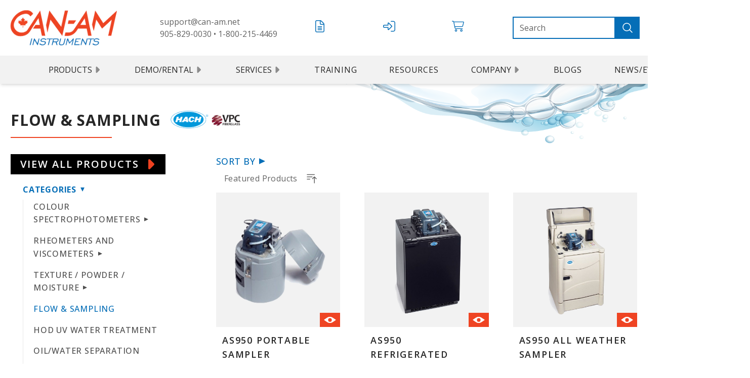

--- FILE ---
content_type: text/html; charset=UTF-8
request_url: https://can-am.net/products/flow-sampling/
body_size: 25159
content:
<!DOCTYPE html>
<html lang="en-US">
<head>
    <meta charset="UTF-8">
    <meta name="viewport" content="width=device-width, initial-scale=1">
    <link rel="pingback" href="https://can-am.net/wp/xmlrpc.php">
	<meta name='robots' content='index, follow, max-image-preview:large, max-snippet:-1, max-video-preview:-1' />

	<!-- This site is optimized with the Yoast SEO plugin v20.7 - https://yoast.com/wordpress/plugins/seo/ -->
	<title>Flow &amp; Sampling</title>
	<meta name="description" content="Sort and filter available flow and sampling products from Can-Am Instruments. Get in touch to request a quote or learn more." />
	<link rel="canonical" href="https://can-am.net/products/flow-sampling/" />
	<meta property="og:locale" content="en_US" />
	<meta property="og:type" content="article" />
	<meta property="og:title" content="Flow &amp; Sampling" />
	<meta property="og:description" content="Sort and filter available flow and sampling products from Can-Am Instruments. Get in touch to request a quote or learn more." />
	<meta property="og:url" content="https://can-am.net/products/flow-sampling/" />
	<meta property="og:site_name" content="Can-Am Instruments" />
	<meta name="twitter:card" content="summary_large_image" />
	<script type="application/ld+json" class="yoast-schema-graph">{"@context":"https://schema.org","@graph":[{"@type":"WebPage","@id":"https://can-am.net/products/flow-sampling/","url":"https://can-am.net/products/flow-sampling/","name":"Flow & Sampling","isPartOf":{"@id":"https://can-am.net/#website"},"datePublished":"2023-04-19T19:35:59+00:00","dateModified":"2023-04-19T19:35:59+00:00","description":"Sort and filter available flow and sampling products from Can-Am Instruments. Get in touch to request a quote or learn more.","breadcrumb":{"@id":"https://can-am.net/products/flow-sampling/#breadcrumb"},"inLanguage":"en-US","potentialAction":[{"@type":"ReadAction","target":["https://can-am.net/products/flow-sampling/"]}]},{"@type":"BreadcrumbList","@id":"https://can-am.net/products/flow-sampling/#breadcrumb","itemListElement":[{"@type":"ListItem","position":1,"name":"Home","item":"https://can-am.net/"},{"@type":"ListItem","position":2,"name":"Flow &#038; Sampling"}]},{"@type":"WebSite","@id":"https://can-am.net/#website","url":"https://can-am.net/","name":"Can-Am Instruments","description":"","potentialAction":[{"@type":"SearchAction","target":{"@type":"EntryPoint","urlTemplate":"https://can-am.net/?s={search_term_string}"},"query-input":"required name=search_term_string"}],"inLanguage":"en-US"}]}</script>
	<!-- / Yoast SEO plugin. -->



<style type="text/css">
img.wp-smiley,
img.emoji {
	display: inline !important;
	border: none !important;
	box-shadow: none !important;
	height: 1em !important;
	width: 1em !important;
	margin: 0 0.07em !important;
	vertical-align: -0.1em !important;
	background: none !important;
	padding: 0 !important;
}
</style>
	<link rel='stylesheet' id='wp-block-library-css' href='https://can-am.net/wp/wp-includes/css/dist/block-library/style.min.css?ver=6.2' type='text/css' media='all' />
<link rel='stylesheet' id='classic-theme-styles-css' href='https://can-am.net/wp/wp-includes/css/classic-themes.min.css?ver=6.2' type='text/css' media='all' />
<style id='global-styles-inline-css' type='text/css'>
body{--wp--preset--color--black: #000000;--wp--preset--color--cyan-bluish-gray: #abb8c3;--wp--preset--color--white: #ffffff;--wp--preset--color--pale-pink: #f78da7;--wp--preset--color--vivid-red: #cf2e2e;--wp--preset--color--luminous-vivid-orange: #ff6900;--wp--preset--color--luminous-vivid-amber: #fcb900;--wp--preset--color--light-green-cyan: #7bdcb5;--wp--preset--color--vivid-green-cyan: #00d084;--wp--preset--color--pale-cyan-blue: #8ed1fc;--wp--preset--color--vivid-cyan-blue: #0693e3;--wp--preset--color--vivid-purple: #9b51e0;--wp--preset--gradient--vivid-cyan-blue-to-vivid-purple: linear-gradient(135deg,rgba(6,147,227,1) 0%,rgb(155,81,224) 100%);--wp--preset--gradient--light-green-cyan-to-vivid-green-cyan: linear-gradient(135deg,rgb(122,220,180) 0%,rgb(0,208,130) 100%);--wp--preset--gradient--luminous-vivid-amber-to-luminous-vivid-orange: linear-gradient(135deg,rgba(252,185,0,1) 0%,rgba(255,105,0,1) 100%);--wp--preset--gradient--luminous-vivid-orange-to-vivid-red: linear-gradient(135deg,rgba(255,105,0,1) 0%,rgb(207,46,46) 100%);--wp--preset--gradient--very-light-gray-to-cyan-bluish-gray: linear-gradient(135deg,rgb(238,238,238) 0%,rgb(169,184,195) 100%);--wp--preset--gradient--cool-to-warm-spectrum: linear-gradient(135deg,rgb(74,234,220) 0%,rgb(151,120,209) 20%,rgb(207,42,186) 40%,rgb(238,44,130) 60%,rgb(251,105,98) 80%,rgb(254,248,76) 100%);--wp--preset--gradient--blush-light-purple: linear-gradient(135deg,rgb(255,206,236) 0%,rgb(152,150,240) 100%);--wp--preset--gradient--blush-bordeaux: linear-gradient(135deg,rgb(254,205,165) 0%,rgb(254,45,45) 50%,rgb(107,0,62) 100%);--wp--preset--gradient--luminous-dusk: linear-gradient(135deg,rgb(255,203,112) 0%,rgb(199,81,192) 50%,rgb(65,88,208) 100%);--wp--preset--gradient--pale-ocean: linear-gradient(135deg,rgb(255,245,203) 0%,rgb(182,227,212) 50%,rgb(51,167,181) 100%);--wp--preset--gradient--electric-grass: linear-gradient(135deg,rgb(202,248,128) 0%,rgb(113,206,126) 100%);--wp--preset--gradient--midnight: linear-gradient(135deg,rgb(2,3,129) 0%,rgb(40,116,252) 100%);--wp--preset--duotone--dark-grayscale: url('#wp-duotone-dark-grayscale');--wp--preset--duotone--grayscale: url('#wp-duotone-grayscale');--wp--preset--duotone--purple-yellow: url('#wp-duotone-purple-yellow');--wp--preset--duotone--blue-red: url('#wp-duotone-blue-red');--wp--preset--duotone--midnight: url('#wp-duotone-midnight');--wp--preset--duotone--magenta-yellow: url('#wp-duotone-magenta-yellow');--wp--preset--duotone--purple-green: url('#wp-duotone-purple-green');--wp--preset--duotone--blue-orange: url('#wp-duotone-blue-orange');--wp--preset--font-size--small: 13px;--wp--preset--font-size--medium: 20px;--wp--preset--font-size--large: 36px;--wp--preset--font-size--x-large: 42px;--wp--preset--spacing--20: 0.44rem;--wp--preset--spacing--30: 0.67rem;--wp--preset--spacing--40: 1rem;--wp--preset--spacing--50: 1.5rem;--wp--preset--spacing--60: 2.25rem;--wp--preset--spacing--70: 3.38rem;--wp--preset--spacing--80: 5.06rem;--wp--preset--shadow--natural: 6px 6px 9px rgba(0, 0, 0, 0.2);--wp--preset--shadow--deep: 12px 12px 50px rgba(0, 0, 0, 0.4);--wp--preset--shadow--sharp: 6px 6px 0px rgba(0, 0, 0, 0.2);--wp--preset--shadow--outlined: 6px 6px 0px -3px rgba(255, 255, 255, 1), 6px 6px rgba(0, 0, 0, 1);--wp--preset--shadow--crisp: 6px 6px 0px rgba(0, 0, 0, 1);}:where(.is-layout-flex){gap: 0.5em;}body .is-layout-flow > .alignleft{float: left;margin-inline-start: 0;margin-inline-end: 2em;}body .is-layout-flow > .alignright{float: right;margin-inline-start: 2em;margin-inline-end: 0;}body .is-layout-flow > .aligncenter{margin-left: auto !important;margin-right: auto !important;}body .is-layout-constrained > .alignleft{float: left;margin-inline-start: 0;margin-inline-end: 2em;}body .is-layout-constrained > .alignright{float: right;margin-inline-start: 2em;margin-inline-end: 0;}body .is-layout-constrained > .aligncenter{margin-left: auto !important;margin-right: auto !important;}body .is-layout-constrained > :where(:not(.alignleft):not(.alignright):not(.alignfull)){max-width: var(--wp--style--global--content-size);margin-left: auto !important;margin-right: auto !important;}body .is-layout-constrained > .alignwide{max-width: var(--wp--style--global--wide-size);}body .is-layout-flex{display: flex;}body .is-layout-flex{flex-wrap: wrap;align-items: center;}body .is-layout-flex > *{margin: 0;}:where(.wp-block-columns.is-layout-flex){gap: 2em;}.has-black-color{color: var(--wp--preset--color--black) !important;}.has-cyan-bluish-gray-color{color: var(--wp--preset--color--cyan-bluish-gray) !important;}.has-white-color{color: var(--wp--preset--color--white) !important;}.has-pale-pink-color{color: var(--wp--preset--color--pale-pink) !important;}.has-vivid-red-color{color: var(--wp--preset--color--vivid-red) !important;}.has-luminous-vivid-orange-color{color: var(--wp--preset--color--luminous-vivid-orange) !important;}.has-luminous-vivid-amber-color{color: var(--wp--preset--color--luminous-vivid-amber) !important;}.has-light-green-cyan-color{color: var(--wp--preset--color--light-green-cyan) !important;}.has-vivid-green-cyan-color{color: var(--wp--preset--color--vivid-green-cyan) !important;}.has-pale-cyan-blue-color{color: var(--wp--preset--color--pale-cyan-blue) !important;}.has-vivid-cyan-blue-color{color: var(--wp--preset--color--vivid-cyan-blue) !important;}.has-vivid-purple-color{color: var(--wp--preset--color--vivid-purple) !important;}.has-black-background-color{background-color: var(--wp--preset--color--black) !important;}.has-cyan-bluish-gray-background-color{background-color: var(--wp--preset--color--cyan-bluish-gray) !important;}.has-white-background-color{background-color: var(--wp--preset--color--white) !important;}.has-pale-pink-background-color{background-color: var(--wp--preset--color--pale-pink) !important;}.has-vivid-red-background-color{background-color: var(--wp--preset--color--vivid-red) !important;}.has-luminous-vivid-orange-background-color{background-color: var(--wp--preset--color--luminous-vivid-orange) !important;}.has-luminous-vivid-amber-background-color{background-color: var(--wp--preset--color--luminous-vivid-amber) !important;}.has-light-green-cyan-background-color{background-color: var(--wp--preset--color--light-green-cyan) !important;}.has-vivid-green-cyan-background-color{background-color: var(--wp--preset--color--vivid-green-cyan) !important;}.has-pale-cyan-blue-background-color{background-color: var(--wp--preset--color--pale-cyan-blue) !important;}.has-vivid-cyan-blue-background-color{background-color: var(--wp--preset--color--vivid-cyan-blue) !important;}.has-vivid-purple-background-color{background-color: var(--wp--preset--color--vivid-purple) !important;}.has-black-border-color{border-color: var(--wp--preset--color--black) !important;}.has-cyan-bluish-gray-border-color{border-color: var(--wp--preset--color--cyan-bluish-gray) !important;}.has-white-border-color{border-color: var(--wp--preset--color--white) !important;}.has-pale-pink-border-color{border-color: var(--wp--preset--color--pale-pink) !important;}.has-vivid-red-border-color{border-color: var(--wp--preset--color--vivid-red) !important;}.has-luminous-vivid-orange-border-color{border-color: var(--wp--preset--color--luminous-vivid-orange) !important;}.has-luminous-vivid-amber-border-color{border-color: var(--wp--preset--color--luminous-vivid-amber) !important;}.has-light-green-cyan-border-color{border-color: var(--wp--preset--color--light-green-cyan) !important;}.has-vivid-green-cyan-border-color{border-color: var(--wp--preset--color--vivid-green-cyan) !important;}.has-pale-cyan-blue-border-color{border-color: var(--wp--preset--color--pale-cyan-blue) !important;}.has-vivid-cyan-blue-border-color{border-color: var(--wp--preset--color--vivid-cyan-blue) !important;}.has-vivid-purple-border-color{border-color: var(--wp--preset--color--vivid-purple) !important;}.has-vivid-cyan-blue-to-vivid-purple-gradient-background{background: var(--wp--preset--gradient--vivid-cyan-blue-to-vivid-purple) !important;}.has-light-green-cyan-to-vivid-green-cyan-gradient-background{background: var(--wp--preset--gradient--light-green-cyan-to-vivid-green-cyan) !important;}.has-luminous-vivid-amber-to-luminous-vivid-orange-gradient-background{background: var(--wp--preset--gradient--luminous-vivid-amber-to-luminous-vivid-orange) !important;}.has-luminous-vivid-orange-to-vivid-red-gradient-background{background: var(--wp--preset--gradient--luminous-vivid-orange-to-vivid-red) !important;}.has-very-light-gray-to-cyan-bluish-gray-gradient-background{background: var(--wp--preset--gradient--very-light-gray-to-cyan-bluish-gray) !important;}.has-cool-to-warm-spectrum-gradient-background{background: var(--wp--preset--gradient--cool-to-warm-spectrum) !important;}.has-blush-light-purple-gradient-background{background: var(--wp--preset--gradient--blush-light-purple) !important;}.has-blush-bordeaux-gradient-background{background: var(--wp--preset--gradient--blush-bordeaux) !important;}.has-luminous-dusk-gradient-background{background: var(--wp--preset--gradient--luminous-dusk) !important;}.has-pale-ocean-gradient-background{background: var(--wp--preset--gradient--pale-ocean) !important;}.has-electric-grass-gradient-background{background: var(--wp--preset--gradient--electric-grass) !important;}.has-midnight-gradient-background{background: var(--wp--preset--gradient--midnight) !important;}.has-small-font-size{font-size: var(--wp--preset--font-size--small) !important;}.has-medium-font-size{font-size: var(--wp--preset--font-size--medium) !important;}.has-large-font-size{font-size: var(--wp--preset--font-size--large) !important;}.has-x-large-font-size{font-size: var(--wp--preset--font-size--x-large) !important;}
.wp-block-navigation a:where(:not(.wp-element-button)){color: inherit;}
:where(.wp-block-columns.is-layout-flex){gap: 2em;}
.wp-block-pullquote{font-size: 1.5em;line-height: 1.6;}
</style>
<link rel='stylesheet' id='theme-css-css' href='https://can-am.net/app/themes/capabl/dist/app.css' type='text/css' media='all' />
<script type='text/javascript' src='https://can-am.net/wp/wp-includes/js/jquery/jquery.min.js?ver=3.6.3' id='jquery-core-js'></script>
<script type='text/javascript' src='https://can-am.net/wp/wp-includes/js/jquery/jquery-migrate.min.js?ver=3.4.0' id='jquery-migrate-js'></script>
<link rel="https://api.w.org/" href="https://can-am.net/wp-json/" /><link rel="alternate" type="application/json+oembed" href="https://can-am.net/wp-json/oembed/1.0/embed?url=https%3A%2F%2Fcan-am.net%2Fproducts%2Fflow-sampling%2F" />
<link rel="alternate" type="text/xml+oembed" href="https://can-am.net/wp-json/oembed/1.0/embed?url=https%3A%2F%2Fcan-am.net%2Fproducts%2Fflow-sampling%2F&#038;format=xml" />
<meta name="generator" content="Elementor 3.12.2; features: e_dom_optimization, e_optimized_assets_loading, e_optimized_css_loading, a11y_improvements, additional_custom_breakpoints; settings: css_print_method-external, google_font-enabled, font_display-swap">
			<meta name="theme-color" content="#FFFFFF">
			<link rel="icon" href="https://can-am.net/app/uploads/2023/06/cropped-can-am-logo1-32x32-1.png" sizes="32x32" />
<link rel="icon" href="https://can-am.net/app/uploads/2023/06/cropped-can-am-logo1-32x32-1.png" sizes="192x192" />
<link rel="apple-touch-icon" href="https://can-am.net/app/uploads/2023/06/cropped-can-am-logo1-32x32-1.png" />
<meta name="msapplication-TileImage" content="https://can-am.net/app/uploads/2023/06/cropped-can-am-logo1-32x32-1.png" />
        <!-- Google Tag Manager -->
    <script>(function(w,d,s,l,i){w[l]=w[l]||[];w[l].push({'gtm.start':
                new Date().getTime(),event:'gtm.js'});var f=d.getElementsByTagName(s)[0],
            j=d.createElement(s),dl=l!='dataLayer'?'&l='+l:'';j.async=true;j.src=
            'https://www.googletagmanager.com/gtm.js?id='+i+dl;f.parentNode.insertBefore(j,f);
        })(window,document,'script','dataLayer','GTM-5NQHV69');</script>
    <!-- End Google Tag Manager -->
    </head>

<body class="magentless-category-template-default single single-magentless-category postid-22 flow-sampling elementor-default elementor-kit-310">
    <!-- Google Tag Manager (noscript) -->
    <noscript><iframe src="https://www.googletagmanager.com/ns.html?id=GTM-5NQHV69"
                      height="0" width="0" style="display:none;visibility:hidden"></iframe></noscript>
    <!-- End Google Tag Manager (noscript) -->


<header class="sticky top-0 w-full z-50 header-app">
    <div class="backdrop-blur-sm bg-white/95">
        <div class="lg:hidden flex items-center p-2">
            <div class="w-56">
                <a href="/" title="Can Am Logo" aria-label="Can Am logo">
                    <img src="/app/themes/capabl/assets/images/Can-Am_Transparent_500x500.png"
                         alt="Can-Am Instruments logo"
                         class="max-w-[220px]">
                </a>
            </div>
            <div class="w-full">
                <mobile-navigation :menu='[{"ID":285,"post_author":"1","post_date":"2023-10-13 10:22:38","post_date_gmt":"2023-04-25 19:43:18","post_content":"","post_title":"Demo\/Rental","post_excerpt":"","post_status":"publish","comment_status":"closed","ping_status":"closed","post_password":"","post_name":"285","to_ping":"","pinged":"","post_modified":"2023-10-13 10:22:38","post_modified_gmt":"2023-10-13 10:22:38","post_content_filtered":"","post_parent":0,"guid":"https:\/\/can-am.cim.media-sites.com\/?p=285","menu_order":1,"post_type":"nav_menu_item","post_mime_type":"","comment_count":"0","filter":"raw","db_id":285,"menu_item_parent":"0","object_id":"254","object":"page","type":"post_type","type_label":"Page","url":"https:\/\/can-am.net\/rentals\/","title":"Demo\/Rental","target":"","attr_title":"","description":"","classes":[""],"xfn":"","children":[{"ID":290,"post_author":"1","post_date":"2023-10-13 10:22:38","post_date_gmt":"2023-04-25 19:43:18","post_content":"","post_title":"Demo\/Rental","post_excerpt":"","post_status":"publish","comment_status":"closed","ping_status":"closed","post_password":"","post_name":"290","to_ping":"","pinged":"","post_modified":"2023-10-13 10:22:38","post_modified_gmt":"2023-10-13 10:22:38","post_content_filtered":"","post_parent":0,"guid":"https:\/\/can-am.cim.media-sites.com\/?p=290","menu_order":2,"post_type":"nav_menu_item","post_mime_type":"","comment_count":"0","filter":"raw","db_id":290,"menu_item_parent":"285","object_id":"254","object":"page","type":"post_type","type_label":"Page","url":"https:\/\/can-am.net\/rentals\/","title":"Demo\/Rental","target":"","attr_title":"","description":"","classes":[""],"xfn":"","children":[]},{"ID":287,"post_author":"1","post_date":"2023-10-13 10:22:38","post_date_gmt":"2023-04-25 19:43:18","post_content":"","post_title":"Laboratory Demo\/Rental","post_excerpt":"","post_status":"publish","comment_status":"closed","ping_status":"closed","post_password":"","post_name":"287","to_ping":"","pinged":"","post_modified":"2023-10-13 10:22:38","post_modified_gmt":"2023-10-13 10:22:38","post_content_filtered":"","post_parent":254,"guid":"https:\/\/can-am.cim.media-sites.com\/?p=287","menu_order":3,"post_type":"nav_menu_item","post_mime_type":"","comment_count":"0","filter":"raw","db_id":287,"menu_item_parent":"285","object_id":"256","object":"page","type":"post_type","type_label":"Page","url":"https:\/\/can-am.net\/rentals\/laboratory-instrumentation\/","title":"Laboratory Demo\/Rental","target":"","attr_title":"","description":"","classes":[""],"xfn":"","children":[]},{"ID":286,"post_author":"1","post_date":"2023-10-13 10:22:38","post_date_gmt":"2023-04-25 19:43:18","post_content":"","post_title":"Environmental Demo\/Rental","post_excerpt":"","post_status":"publish","comment_status":"closed","ping_status":"closed","post_password":"","post_name":"286","to_ping":"","pinged":"","post_modified":"2023-10-13 10:22:38","post_modified_gmt":"2023-10-13 10:22:38","post_content_filtered":"","post_parent":254,"guid":"https:\/\/can-am.cim.media-sites.com\/?p=286","menu_order":4,"post_type":"nav_menu_item","post_mime_type":"","comment_count":"0","filter":"raw","db_id":286,"menu_item_parent":"285","object_id":"258","object":"page","type":"post_type","type_label":"Page","url":"https:\/\/can-am.net\/rentals\/environmental-products\/","title":"Environmental Demo\/Rental","target":"","attr_title":"","description":"","classes":[""],"xfn":"","children":[]}]},{"ID":291,"post_author":"1","post_date":"2023-10-13 10:22:38","post_date_gmt":"2023-04-25 19:43:18","post_content":"","post_title":"Services","post_excerpt":"","post_status":"publish","comment_status":"closed","ping_status":"closed","post_password":"","post_name":"services","to_ping":"","pinged":"","post_modified":"2023-10-13 10:22:38","post_modified_gmt":"2023-10-13 10:22:38","post_content_filtered":"","post_parent":0,"guid":"https:\/\/can-am.cim.media-sites.com\/?p=291","menu_order":5,"post_type":"nav_menu_item","post_mime_type":"","comment_count":"0","filter":"raw","db_id":291,"menu_item_parent":"0","object_id":"291","object":"custom","type":"custom","type_label":"Custom Link","title":"Services","url":"#","target":"","attr_title":"","description":"","classes":[""],"xfn":"","children":[{"ID":283,"post_author":"1","post_date":"2023-10-13 10:22:38","post_date_gmt":"2023-04-25 19:43:18","post_content":" ","post_title":"","post_excerpt":"","post_status":"publish","comment_status":"closed","ping_status":"closed","post_password":"","post_name":"283","to_ping":"","pinged":"","post_modified":"2023-10-13 10:22:38","post_modified_gmt":"2023-10-13 10:22:38","post_content_filtered":"","post_parent":0,"guid":"https:\/\/can-am.cim.media-sites.com\/?p=283","menu_order":6,"post_type":"nav_menu_item","post_mime_type":"","comment_count":"0","filter":"raw","db_id":283,"menu_item_parent":"291","object_id":"260","object":"page","type":"post_type","type_label":"Page","url":"https:\/\/can-am.net\/laboratory-services\/","title":"Laboratory Services","target":"","attr_title":"","description":"","classes":[""],"xfn":"","children":[]},{"ID":282,"post_author":"1","post_date":"2023-10-13 10:22:38","post_date_gmt":"2023-04-25 19:43:18","post_content":" ","post_title":"","post_excerpt":"","post_status":"publish","comment_status":"closed","ping_status":"closed","post_password":"","post_name":"282","to_ping":"","pinged":"","post_modified":"2023-10-13 10:22:38","post_modified_gmt":"2023-10-13 10:22:38","post_content_filtered":"","post_parent":0,"guid":"https:\/\/can-am.cim.media-sites.com\/?p=282","menu_order":7,"post_type":"nav_menu_item","post_mime_type":"","comment_count":"0","filter":"raw","db_id":282,"menu_item_parent":"291","object_id":"262","object":"page","type":"post_type","type_label":"Page","url":"https:\/\/can-am.net\/environmental-services\/","title":"Environmental Services","target":"","attr_title":"","description":"","classes":[""],"xfn":"","children":[]}]},{"ID":289,"post_author":"1","post_date":"2023-10-13 10:22:38","post_date_gmt":"2023-04-25 19:43:18","post_content":" ","post_title":"","post_excerpt":"","post_status":"publish","comment_status":"closed","ping_status":"closed","post_password":"","post_name":"289","to_ping":"","pinged":"","post_modified":"2023-10-13 10:22:38","post_modified_gmt":"2023-10-13 10:22:38","post_content_filtered":"","post_parent":0,"guid":"https:\/\/can-am.cim.media-sites.com\/?p=289","menu_order":8,"post_type":"nav_menu_item","post_mime_type":"","comment_count":"0","filter":"raw","db_id":289,"menu_item_parent":"0","object_id":"264","object":"page","type":"post_type","type_label":"Page","url":"https:\/\/can-am.net\/educational-training-courses\/","title":"Training","target":"","attr_title":"","description":"","classes":[""],"xfn":"","children":[]},{"ID":288,"post_author":"1","post_date":"2023-10-13 10:22:38","post_date_gmt":"2023-04-25 19:43:18","post_content":" ","post_title":"","post_excerpt":"","post_status":"publish","comment_status":"closed","ping_status":"closed","post_password":"","post_name":"288","to_ping":"","pinged":"","post_modified":"2023-10-13 10:22:38","post_modified_gmt":"2023-10-13 10:22:38","post_content_filtered":"","post_parent":0,"guid":"https:\/\/can-am.cim.media-sites.com\/?p=288","menu_order":9,"post_type":"nav_menu_item","post_mime_type":"","comment_count":"0","filter":"raw","db_id":288,"menu_item_parent":"0","object_id":"266","object":"page","type":"post_type","type_label":"Page","url":"https:\/\/can-am.net\/resources\/","title":"Resources","target":"","attr_title":"","description":"","classes":[""],"xfn":"","children":[]},{"ID":280,"post_author":"1","post_date":"2023-10-13 10:22:38","post_date_gmt":"2023-04-25 19:43:19","post_content":" ","post_title":"","post_excerpt":"","post_status":"publish","comment_status":"closed","ping_status":"closed","post_password":"","post_name":"280","to_ping":"","pinged":"","post_modified":"2023-10-13 10:22:38","post_modified_gmt":"2023-10-13 10:22:38","post_content_filtered":"","post_parent":0,"guid":"https:\/\/can-am.cim.media-sites.com\/?p=280","menu_order":10,"post_type":"nav_menu_item","post_mime_type":"","comment_count":"0","filter":"raw","db_id":280,"menu_item_parent":"0","object_id":"268","object":"page","type":"post_type","type_label":"Page","url":"https:\/\/can-am.net\/about-us\/","title":"Company","target":"","attr_title":"","description":"","classes":[""],"xfn":"","children":[{"ID":292,"post_author":"1","post_date":"2023-10-13 10:22:38","post_date_gmt":"2023-04-25 19:43:19","post_content":"","post_title":"Can-Am Instruments","post_excerpt":"","post_status":"publish","comment_status":"closed","ping_status":"closed","post_password":"","post_name":"can-am-instruments","to_ping":"","pinged":"","post_modified":"2023-10-13 10:22:38","post_modified_gmt":"2023-10-13 10:22:38","post_content_filtered":"","post_parent":0,"guid":"https:\/\/can-am.cim.media-sites.com\/?p=292","menu_order":11,"post_type":"nav_menu_item","post_mime_type":"","comment_count":"0","filter":"raw","db_id":292,"menu_item_parent":"280","object_id":"268","object":"page","type":"post_type","type_label":"Page","url":"https:\/\/can-am.net\/about-us\/","title":"Can-Am Instruments","target":"","attr_title":"","description":"","classes":[""],"xfn":"","children":[]},{"ID":279,"post_author":"1","post_date":"2023-10-13 10:22:38","post_date_gmt":"2023-04-25 19:43:19","post_content":" ","post_title":"","post_excerpt":"","post_status":"publish","comment_status":"closed","ping_status":"closed","post_password":"","post_name":"279","to_ping":"","pinged":"","post_modified":"2023-10-13 10:22:38","post_modified_gmt":"2023-10-13 10:22:38","post_content_filtered":"","post_parent":0,"guid":"https:\/\/can-am.cim.media-sites.com\/?p=279","menu_order":12,"post_type":"nav_menu_item","post_mime_type":"","comment_count":"0","filter":"raw","db_id":279,"menu_item_parent":"280","object_id":"270","object":"page","type":"post_type","type_label":"Page","url":"https:\/\/can-am.net\/cimsense\/","title":"CIMSENSE","target":"","attr_title":"","description":"","classes":[""],"xfn":"","children":[]},{"ID":278,"post_author":"1","post_date":"2023-10-13 10:22:38","post_date_gmt":"2023-04-25 19:43:19","post_content":" ","post_title":"","post_excerpt":"","post_status":"publish","comment_status":"closed","ping_status":"closed","post_password":"","post_name":"278","to_ping":"","pinged":"","post_modified":"2023-10-13 10:22:38","post_modified_gmt":"2023-10-13 10:22:38","post_content_filtered":"","post_parent":0,"guid":"https:\/\/can-am.cim.media-sites.com\/?p=278","menu_order":13,"post_type":"nav_menu_item","post_mime_type":"","comment_count":"0","filter":"raw","db_id":278,"menu_item_parent":"280","object_id":"272","object":"page","type":"post_type","type_label":"Page","url":"https:\/\/can-am.net\/careers\/","title":"Careers","target":"","attr_title":"","description":"","classes":[""],"xfn":"","children":[]}]},{"ID":2379,"post_author":"1","post_date":"2023-10-13 10:22:38","post_date_gmt":"2023-06-05 15:17:23","post_content":" ","post_title":"","post_excerpt":"","post_status":"publish","comment_status":"closed","ping_status":"closed","post_password":"","post_name":"2379","to_ping":"","pinged":"","post_modified":"2023-10-13 10:22:38","post_modified_gmt":"2023-10-13 10:22:38","post_content_filtered":"","post_parent":0,"guid":"https:\/\/can-am.cim.media-sites.com\/?p=2379","menu_order":14,"post_type":"nav_menu_item","post_mime_type":"","comment_count":"0","filter":"raw","db_id":2379,"menu_item_parent":"0","object_id":"1062","object":"page","type":"post_type","type_label":"Page","url":"https:\/\/can-am.net\/blogs\/","title":"Blogs","target":"","attr_title":"","description":"","classes":[""],"xfn":"","children":[]},{"ID":284,"post_author":"1","post_date":"2023-10-13 10:22:38","post_date_gmt":"2023-04-25 19:43:19","post_content":" ","post_title":"","post_excerpt":"","post_status":"publish","comment_status":"closed","ping_status":"closed","post_password":"","post_name":"284","to_ping":"","pinged":"","post_modified":"2023-10-13 10:22:38","post_modified_gmt":"2023-10-13 10:22:38","post_content_filtered":"","post_parent":0,"guid":"https:\/\/can-am.cim.media-sites.com\/?p=284","menu_order":15,"post_type":"nav_menu_item","post_mime_type":"","comment_count":"0","filter":"raw","db_id":284,"menu_item_parent":"0","object_id":"274","object":"page","type":"post_type","type_label":"Page","url":"https:\/\/can-am.net\/news\/","title":"News\/Events","target":"","attr_title":"","description":"","classes":[""],"xfn":"","children":[]},{"ID":281,"post_author":"1","post_date":"2023-10-13 10:22:38","post_date_gmt":"2023-04-25 19:43:19","post_content":"","post_title":"Contact","post_excerpt":"","post_status":"publish","comment_status":"closed","ping_status":"closed","post_password":"","post_name":"281","to_ping":"","pinged":"","post_modified":"2023-10-13 10:22:38","post_modified_gmt":"2023-10-13 10:22:38","post_content_filtered":"","post_parent":0,"guid":"https:\/\/can-am.cim.media-sites.com\/?p=281","menu_order":16,"post_type":"nav_menu_item","post_mime_type":"","comment_count":"0","filter":"raw","db_id":281,"menu_item_parent":"0","object_id":"276","object":"page","type":"post_type","type_label":"Page","url":"https:\/\/can-am.net\/contact-us\/","title":"Contact","target":"","attr_title":"","description":"","classes":[""],"xfn":"","children":[]}]' />
            </div>
        </div>
        <div class="hidden max-w-screen-2xl header-padding m-auto w-full lg:flex items-center justify-between py-4">
            <a href="/" title="Can Am Logo" aria-label="Can Am logo">
                <img src="/app/themes/capabl/assets/images/Can-Am_Transparent_500x500.png"
                     alt="Can-Am Instruments logo"
                     class="max-w-[220px]">
            </a>
            <div class="header-left-margin text-gray-500">
                <div>
                    <a href="mailto:support@can-am.net">support@can-am.net</a>
                </div>
                <div>
                    <a href="tel:9058290030">905-829-0030</a> &#x2022; <a href="tel:18002154469">1-800-215-4469</a>
                </div>
            </div>
			                <div class="px-4 top-nav">
                    <a href="/contact-us"
                       class="relative inline-flex items-center justify-start py-3 pr-4 pl-8 overflow-hidden transition-all duration-150 ease-in-out hover:pl-4 hover:pr-10 group">
                        <span class="absolute bottom-0 left-0 w-full h-0 transition-all duration-150 ease-in-out bg-gray-100 group-hover:h-full"></span>
                        <span class="absolute left-0 pr-4 duration-200 ease-out group-hover:-translate-x-0 xl:group-hover:-translate-x-12 top-nav-icon">
                            <svg xmlns="http://www.w3.org/2000/svg" viewBox="0 0 384 512"
                                 class="w-6 h-6 text-blue fill-blue">
                                <path d="M365.3 125.3l-106.5-106.5C246.7 6.742 230.5 0 213.5 0L64-.0001c-35.35 0-64 28.65-64 64l.0065 384c0 35.35 28.65 64 64 64H320c35.35 0 64-28.65 64-64v-277.5C384 153.5 377.3 137.3 365.3 125.3zM224 34.08c4.477 1.566 8.666 3.846 12.12 7.299l106.5 106.5C346.1 151.3 348.4 155.5 349.9 160H240C231.2 160 224 152.8 224 144V34.08zM352 448c0 17.64-14.36 32-32 32H64c-17.64 0-32-14.36-32-32V64c0-17.64 14.36-32 32-32h128v112C192 170.5 213.5 192 240 192H352V448zM96 272C96 280.8 103.2 288 112 288h160C280.8 288 288 280.8 288 272S280.8 256 272 256h-160C103.2 256 96 263.2 96 272zM272 320h-160C103.2 320 96 327.2 96 336S103.2 352 112 352h160c8.838 0 16-7.164 16-16S280.8 320 272 320zM272 384h-160C103.2 384 96 391.2 96 400S103.2 416 112 416h160c8.838 0 16-7.164 16-16S280.8 384 272 384z"></path>
                            </svg>
                        </span>
                        <span class="absolute right-0 pl-2.5 translate-x-12 xl:group-hover:-translate-x-4 group-hover:-translate-x-0 ease-out duration-200 top-nav-arrow">
                            <svg class="w-5 h-5 text-red" fill="none" stroke="currentColor" viewBox="0 0 24 24"
                                 xmlns="http://www.w3.org/2000/svg">
                                <path stroke-linecap="round" stroke-linejoin="round" stroke-width="2"
                                      d="M14 5l7 7m0 0l-7 7m7-7H3"></path>
                            </svg>
                        </span>
                        <span class="relative w-full text-left transition-colors duration-200 ease-in-out group-hover:text-blue 2xl:text-xl text-gray-700 uppercase hidden xl:flex top-nav-text">
                            Request Quote							                        </span>
                    </a>
                </div>
			                <div class="px-4 top-nav">
                    <a href="/account"
                       class="relative inline-flex items-center justify-start py-3 pr-4 pl-8 overflow-hidden transition-all duration-150 ease-in-out hover:pl-4 hover:pr-10 group">
                        <span class="absolute bottom-0 left-0 w-full h-0 transition-all duration-150 ease-in-out bg-gray-100 group-hover:h-full"></span>
                        <span class="absolute left-0 pr-4 duration-200 ease-out group-hover:-translate-x-0 xl:group-hover:-translate-x-12 top-nav-icon">
                            <svg xmlns="http://www.w3.org/2000/svg" viewBox="0 0 512 512"
                                 class="w-6 h-6 text-blue fill-blue">
                                <path d="M384 256c0-8.188-3.125-16.38-9.375-22.62l-128-128C237.5 96.22 223.7 93.47 211.8 98.44C199.8 103.4 192 115.1 192 128v64H48C21.49 192 0 213.5 0 240v32C0 298.5 21.49 320 48 320H192v64c0 12.94 7.797 24.62 19.75 29.56c11.97 4.969 25.72 2.219 34.88-6.938l128-128C380.9 272.4 384 264.2 384 256zM224 384V288H48C39.18 288 32 280.8 32 272v-32C32 231.2 39.18 224 48 224H224L223.1 128l128 128L224 384zM432 32h-96C327.2 32 320 39.16 320 48S327.2 64 336 64h96C458.5 64 480 85.53 480 112v288c0 26.47-21.53 48-48 48h-96c-8.844 0-16 7.156-16 16s7.156 16 16 16h96c44.13 0 80-35.88 80-80v-288C512 67.88 476.1 32 432 32z"></path>
                            </svg>
                        </span>
                        <span class="absolute right-0 pl-2.5 translate-x-12 xl:group-hover:-translate-x-4 group-hover:-translate-x-0 ease-out duration-200 top-nav-arrow">
                            <svg class="w-5 h-5 text-red" fill="none" stroke="currentColor" viewBox="0 0 24 24"
                                 xmlns="http://www.w3.org/2000/svg">
                                <path stroke-linecap="round" stroke-linejoin="round" stroke-width="2"
                                      d="M14 5l7 7m0 0l-7 7m7-7H3"></path>
                            </svg>
                        </span>
                        <span class="relative w-full text-left transition-colors duration-200 ease-in-out group-hover:text-blue 2xl:text-xl text-gray-700 uppercase hidden xl:flex top-nav-text">
                            Account							                        </span>
                    </a>
                </div>
			                <div class="px-4 top-nav">
                    <a href="/cart"
                       class="relative inline-flex items-center justify-start py-3 pr-4 pl-8 overflow-hidden transition-all duration-150 ease-in-out hover:pl-4 hover:pr-10 group">
                        <span class="absolute bottom-0 left-0 w-full h-0 transition-all duration-150 ease-in-out bg-gray-100 group-hover:h-full"></span>
                        <span class="absolute left-0 pr-4 duration-200 ease-out group-hover:-translate-x-0 xl:group-hover:-translate-x-12 top-nav-icon">
                            <svg xmlns="http://www.w3.org/2000/svg" viewBox="0 0 576 512"
                                 class="w-6 h-6 text-blue fill-blue">
                                <path d="M16 0C7.2 0 0 7.2 0 16s7.2 16 16 16H53.9c7.6 0 14.2 5.3 15.7 12.8l58.9 288c6.1 29.8 32.3 51.2 62.7 51.2H496c8.8 0 16-7.2 16-16s-7.2-16-16-16H191.2c-15.2 0-28.3-10.7-31.4-25.6L152 288H466.5c29.4 0 55-20 62.1-48.5L570.6 71.8c5-20.2-10.2-39.8-31-39.8H99.1C92.5 13 74.4 0 53.9 0H16zm90.1 64H539.5L497.6 231.8C494 246 481.2 256 466.5 256H145.4L106.1 64zM168 456a24 24 0 1 1 48 0 24 24 0 1 1 -48 0zm80 0a56 56 0 1 0 -112 0 56 56 0 1 0 112 0zm200-24a24 24 0 1 1 0 48 24 24 0 1 1 0-48zm0 80a56 56 0 1 0 0-112 56 56 0 1 0 0 112z"></path>
                            </svg>
                        </span>
                        <span class="absolute right-0 pl-2.5 translate-x-12 xl:group-hover:-translate-x-4 group-hover:-translate-x-0 ease-out duration-200 top-nav-arrow">
                            <svg class="w-5 h-5 text-red" fill="none" stroke="currentColor" viewBox="0 0 24 24"
                                 xmlns="http://www.w3.org/2000/svg">
                                <path stroke-linecap="round" stroke-linejoin="round" stroke-width="2"
                                      d="M14 5l7 7m0 0l-7 7m7-7H3"></path>
                            </svg>
                        </span>
                        <span class="relative w-full text-left transition-colors duration-200 ease-in-out group-hover:text-blue 2xl:text-xl text-gray-700 uppercase hidden xl:flex top-nav-text">
                            My Cart							                                <div class="relative rounded-full bg-black text-white px-2 ml-2" v-if="itemCount" v-cloak>{{ itemCount }}</div>
							                        </span>
                    </a>
                </div>
			            <div>
                <search-input search=""></search-input>
            </div>
        </div>
    </div>

    <div class="bg-gray-50 shadow-md">
        <div class="hidden max-w-screen-2xl header-padding m-auto w-full lg:flex items-center">
            <div class="pl-4 ml-auto">
                <main-navigation :menu='[{"ID":285,"post_author":"1","post_date":"2023-10-13 10:22:38","post_date_gmt":"2023-04-25 19:43:18","post_content":"","post_title":"Demo\/Rental","post_excerpt":"","post_status":"publish","comment_status":"closed","ping_status":"closed","post_password":"","post_name":"285","to_ping":"","pinged":"","post_modified":"2023-10-13 10:22:38","post_modified_gmt":"2023-10-13 10:22:38","post_content_filtered":"","post_parent":0,"guid":"https:\/\/can-am.cim.media-sites.com\/?p=285","menu_order":1,"post_type":"nav_menu_item","post_mime_type":"","comment_count":"0","filter":"raw","db_id":285,"menu_item_parent":"0","object_id":"254","object":"page","type":"post_type","type_label":"Page","url":"https:\/\/can-am.net\/rentals\/","title":"Demo\/Rental","target":"","attr_title":"","description":"","classes":[""],"xfn":"","children":[{"ID":290,"post_author":"1","post_date":"2023-10-13 10:22:38","post_date_gmt":"2023-04-25 19:43:18","post_content":"","post_title":"Demo\/Rental","post_excerpt":"","post_status":"publish","comment_status":"closed","ping_status":"closed","post_password":"","post_name":"290","to_ping":"","pinged":"","post_modified":"2023-10-13 10:22:38","post_modified_gmt":"2023-10-13 10:22:38","post_content_filtered":"","post_parent":0,"guid":"https:\/\/can-am.cim.media-sites.com\/?p=290","menu_order":2,"post_type":"nav_menu_item","post_mime_type":"","comment_count":"0","filter":"raw","db_id":290,"menu_item_parent":"285","object_id":"254","object":"page","type":"post_type","type_label":"Page","url":"https:\/\/can-am.net\/rentals\/","title":"Demo\/Rental","target":"","attr_title":"","description":"","classes":[""],"xfn":"","children":[]},{"ID":287,"post_author":"1","post_date":"2023-10-13 10:22:38","post_date_gmt":"2023-04-25 19:43:18","post_content":"","post_title":"Laboratory Demo\/Rental","post_excerpt":"","post_status":"publish","comment_status":"closed","ping_status":"closed","post_password":"","post_name":"287","to_ping":"","pinged":"","post_modified":"2023-10-13 10:22:38","post_modified_gmt":"2023-10-13 10:22:38","post_content_filtered":"","post_parent":254,"guid":"https:\/\/can-am.cim.media-sites.com\/?p=287","menu_order":3,"post_type":"nav_menu_item","post_mime_type":"","comment_count":"0","filter":"raw","db_id":287,"menu_item_parent":"285","object_id":"256","object":"page","type":"post_type","type_label":"Page","url":"https:\/\/can-am.net\/rentals\/laboratory-instrumentation\/","title":"Laboratory Demo\/Rental","target":"","attr_title":"","description":"","classes":[""],"xfn":"","children":[]},{"ID":286,"post_author":"1","post_date":"2023-10-13 10:22:38","post_date_gmt":"2023-04-25 19:43:18","post_content":"","post_title":"Environmental Demo\/Rental","post_excerpt":"","post_status":"publish","comment_status":"closed","ping_status":"closed","post_password":"","post_name":"286","to_ping":"","pinged":"","post_modified":"2023-10-13 10:22:38","post_modified_gmt":"2023-10-13 10:22:38","post_content_filtered":"","post_parent":254,"guid":"https:\/\/can-am.cim.media-sites.com\/?p=286","menu_order":4,"post_type":"nav_menu_item","post_mime_type":"","comment_count":"0","filter":"raw","db_id":286,"menu_item_parent":"285","object_id":"258","object":"page","type":"post_type","type_label":"Page","url":"https:\/\/can-am.net\/rentals\/environmental-products\/","title":"Environmental Demo\/Rental","target":"","attr_title":"","description":"","classes":[""],"xfn":"","children":[]}]},{"ID":291,"post_author":"1","post_date":"2023-10-13 10:22:38","post_date_gmt":"2023-04-25 19:43:18","post_content":"","post_title":"Services","post_excerpt":"","post_status":"publish","comment_status":"closed","ping_status":"closed","post_password":"","post_name":"services","to_ping":"","pinged":"","post_modified":"2023-10-13 10:22:38","post_modified_gmt":"2023-10-13 10:22:38","post_content_filtered":"","post_parent":0,"guid":"https:\/\/can-am.cim.media-sites.com\/?p=291","menu_order":5,"post_type":"nav_menu_item","post_mime_type":"","comment_count":"0","filter":"raw","db_id":291,"menu_item_parent":"0","object_id":"291","object":"custom","type":"custom","type_label":"Custom Link","title":"Services","url":"#","target":"","attr_title":"","description":"","classes":[""],"xfn":"","children":[{"ID":283,"post_author":"1","post_date":"2023-10-13 10:22:38","post_date_gmt":"2023-04-25 19:43:18","post_content":" ","post_title":"","post_excerpt":"","post_status":"publish","comment_status":"closed","ping_status":"closed","post_password":"","post_name":"283","to_ping":"","pinged":"","post_modified":"2023-10-13 10:22:38","post_modified_gmt":"2023-10-13 10:22:38","post_content_filtered":"","post_parent":0,"guid":"https:\/\/can-am.cim.media-sites.com\/?p=283","menu_order":6,"post_type":"nav_menu_item","post_mime_type":"","comment_count":"0","filter":"raw","db_id":283,"menu_item_parent":"291","object_id":"260","object":"page","type":"post_type","type_label":"Page","url":"https:\/\/can-am.net\/laboratory-services\/","title":"Laboratory Services","target":"","attr_title":"","description":"","classes":[""],"xfn":"","children":[]},{"ID":282,"post_author":"1","post_date":"2023-10-13 10:22:38","post_date_gmt":"2023-04-25 19:43:18","post_content":" ","post_title":"","post_excerpt":"","post_status":"publish","comment_status":"closed","ping_status":"closed","post_password":"","post_name":"282","to_ping":"","pinged":"","post_modified":"2023-10-13 10:22:38","post_modified_gmt":"2023-10-13 10:22:38","post_content_filtered":"","post_parent":0,"guid":"https:\/\/can-am.cim.media-sites.com\/?p=282","menu_order":7,"post_type":"nav_menu_item","post_mime_type":"","comment_count":"0","filter":"raw","db_id":282,"menu_item_parent":"291","object_id":"262","object":"page","type":"post_type","type_label":"Page","url":"https:\/\/can-am.net\/environmental-services\/","title":"Environmental Services","target":"","attr_title":"","description":"","classes":[""],"xfn":"","children":[]}]},{"ID":289,"post_author":"1","post_date":"2023-10-13 10:22:38","post_date_gmt":"2023-04-25 19:43:18","post_content":" ","post_title":"","post_excerpt":"","post_status":"publish","comment_status":"closed","ping_status":"closed","post_password":"","post_name":"289","to_ping":"","pinged":"","post_modified":"2023-10-13 10:22:38","post_modified_gmt":"2023-10-13 10:22:38","post_content_filtered":"","post_parent":0,"guid":"https:\/\/can-am.cim.media-sites.com\/?p=289","menu_order":8,"post_type":"nav_menu_item","post_mime_type":"","comment_count":"0","filter":"raw","db_id":289,"menu_item_parent":"0","object_id":"264","object":"page","type":"post_type","type_label":"Page","url":"https:\/\/can-am.net\/educational-training-courses\/","title":"Training","target":"","attr_title":"","description":"","classes":[""],"xfn":"","children":[]},{"ID":288,"post_author":"1","post_date":"2023-10-13 10:22:38","post_date_gmt":"2023-04-25 19:43:18","post_content":" ","post_title":"","post_excerpt":"","post_status":"publish","comment_status":"closed","ping_status":"closed","post_password":"","post_name":"288","to_ping":"","pinged":"","post_modified":"2023-10-13 10:22:38","post_modified_gmt":"2023-10-13 10:22:38","post_content_filtered":"","post_parent":0,"guid":"https:\/\/can-am.cim.media-sites.com\/?p=288","menu_order":9,"post_type":"nav_menu_item","post_mime_type":"","comment_count":"0","filter":"raw","db_id":288,"menu_item_parent":"0","object_id":"266","object":"page","type":"post_type","type_label":"Page","url":"https:\/\/can-am.net\/resources\/","title":"Resources","target":"","attr_title":"","description":"","classes":[""],"xfn":"","children":[]},{"ID":280,"post_author":"1","post_date":"2023-10-13 10:22:38","post_date_gmt":"2023-04-25 19:43:19","post_content":" ","post_title":"","post_excerpt":"","post_status":"publish","comment_status":"closed","ping_status":"closed","post_password":"","post_name":"280","to_ping":"","pinged":"","post_modified":"2023-10-13 10:22:38","post_modified_gmt":"2023-10-13 10:22:38","post_content_filtered":"","post_parent":0,"guid":"https:\/\/can-am.cim.media-sites.com\/?p=280","menu_order":10,"post_type":"nav_menu_item","post_mime_type":"","comment_count":"0","filter":"raw","db_id":280,"menu_item_parent":"0","object_id":"268","object":"page","type":"post_type","type_label":"Page","url":"https:\/\/can-am.net\/about-us\/","title":"Company","target":"","attr_title":"","description":"","classes":[""],"xfn":"","children":[{"ID":292,"post_author":"1","post_date":"2023-10-13 10:22:38","post_date_gmt":"2023-04-25 19:43:19","post_content":"","post_title":"Can-Am Instruments","post_excerpt":"","post_status":"publish","comment_status":"closed","ping_status":"closed","post_password":"","post_name":"can-am-instruments","to_ping":"","pinged":"","post_modified":"2023-10-13 10:22:38","post_modified_gmt":"2023-10-13 10:22:38","post_content_filtered":"","post_parent":0,"guid":"https:\/\/can-am.cim.media-sites.com\/?p=292","menu_order":11,"post_type":"nav_menu_item","post_mime_type":"","comment_count":"0","filter":"raw","db_id":292,"menu_item_parent":"280","object_id":"268","object":"page","type":"post_type","type_label":"Page","url":"https:\/\/can-am.net\/about-us\/","title":"Can-Am Instruments","target":"","attr_title":"","description":"","classes":[""],"xfn":"","children":[]},{"ID":279,"post_author":"1","post_date":"2023-10-13 10:22:38","post_date_gmt":"2023-04-25 19:43:19","post_content":" ","post_title":"","post_excerpt":"","post_status":"publish","comment_status":"closed","ping_status":"closed","post_password":"","post_name":"279","to_ping":"","pinged":"","post_modified":"2023-10-13 10:22:38","post_modified_gmt":"2023-10-13 10:22:38","post_content_filtered":"","post_parent":0,"guid":"https:\/\/can-am.cim.media-sites.com\/?p=279","menu_order":12,"post_type":"nav_menu_item","post_mime_type":"","comment_count":"0","filter":"raw","db_id":279,"menu_item_parent":"280","object_id":"270","object":"page","type":"post_type","type_label":"Page","url":"https:\/\/can-am.net\/cimsense\/","title":"CIMSENSE","target":"","attr_title":"","description":"","classes":[""],"xfn":"","children":[]},{"ID":278,"post_author":"1","post_date":"2023-10-13 10:22:38","post_date_gmt":"2023-04-25 19:43:19","post_content":" ","post_title":"","post_excerpt":"","post_status":"publish","comment_status":"closed","ping_status":"closed","post_password":"","post_name":"278","to_ping":"","pinged":"","post_modified":"2023-10-13 10:22:38","post_modified_gmt":"2023-10-13 10:22:38","post_content_filtered":"","post_parent":0,"guid":"https:\/\/can-am.cim.media-sites.com\/?p=278","menu_order":13,"post_type":"nav_menu_item","post_mime_type":"","comment_count":"0","filter":"raw","db_id":278,"menu_item_parent":"280","object_id":"272","object":"page","type":"post_type","type_label":"Page","url":"https:\/\/can-am.net\/careers\/","title":"Careers","target":"","attr_title":"","description":"","classes":[""],"xfn":"","children":[]}]},{"ID":2379,"post_author":"1","post_date":"2023-10-13 10:22:38","post_date_gmt":"2023-06-05 15:17:23","post_content":" ","post_title":"","post_excerpt":"","post_status":"publish","comment_status":"closed","ping_status":"closed","post_password":"","post_name":"2379","to_ping":"","pinged":"","post_modified":"2023-10-13 10:22:38","post_modified_gmt":"2023-10-13 10:22:38","post_content_filtered":"","post_parent":0,"guid":"https:\/\/can-am.cim.media-sites.com\/?p=2379","menu_order":14,"post_type":"nav_menu_item","post_mime_type":"","comment_count":"0","filter":"raw","db_id":2379,"menu_item_parent":"0","object_id":"1062","object":"page","type":"post_type","type_label":"Page","url":"https:\/\/can-am.net\/blogs\/","title":"Blogs","target":"","attr_title":"","description":"","classes":[""],"xfn":"","children":[]},{"ID":284,"post_author":"1","post_date":"2023-10-13 10:22:38","post_date_gmt":"2023-04-25 19:43:19","post_content":" ","post_title":"","post_excerpt":"","post_status":"publish","comment_status":"closed","ping_status":"closed","post_password":"","post_name":"284","to_ping":"","pinged":"","post_modified":"2023-10-13 10:22:38","post_modified_gmt":"2023-10-13 10:22:38","post_content_filtered":"","post_parent":0,"guid":"https:\/\/can-am.cim.media-sites.com\/?p=284","menu_order":15,"post_type":"nav_menu_item","post_mime_type":"","comment_count":"0","filter":"raw","db_id":284,"menu_item_parent":"0","object_id":"274","object":"page","type":"post_type","type_label":"Page","url":"https:\/\/can-am.net\/news\/","title":"News\/Events","target":"","attr_title":"","description":"","classes":[""],"xfn":"","children":[]},{"ID":281,"post_author":"1","post_date":"2023-10-13 10:22:38","post_date_gmt":"2023-04-25 19:43:19","post_content":"","post_title":"Contact","post_excerpt":"","post_status":"publish","comment_status":"closed","ping_status":"closed","post_password":"","post_name":"281","to_ping":"","pinged":"","post_modified":"2023-10-13 10:22:38","post_modified_gmt":"2023-10-13 10:22:38","post_content_filtered":"","post_parent":0,"guid":"https:\/\/can-am.cim.media-sites.com\/?p=281","menu_order":16,"post_type":"nav_menu_item","post_mime_type":"","comment_count":"0","filter":"raw","db_id":281,"menu_item_parent":"0","object_id":"276","object":"page","type":"post_type","type_label":"Page","url":"https:\/\/can-am.net\/contact-us\/","title":"Contact","target":"","attr_title":"","description":"","classes":[""],"xfn":"","children":[]}]'/>
            </div>
        </div>
    </div>
</header>
<div class="product-listings-app">
    <div class="relative max-w-[1270px] mx-auto p-4">
		        <div class="my-8">
            <div class="flex items-center">
                <h1 class="tracking-wide text-3xl uppercase font-bold pr-4">Flow & Sampling</h1>
	                                <img alt="Flow & Sampling" src="https://shop.can-am.net/media/catalog/category/flow-sampling-logo.png" width="150" height="150">
	                        </div>
            <hr class="border-t-2 border-red w-full max-w-[200px] my-2">
        </div>
        <div class="relative flex flex-col-reverse md:flex-row md:gap-6 lg:gap-0">
            <div class="mt-4 md:mt-0 py-6 md:py-0 bg-gray-50 md:bg-transparent" id="filters">
                <h3 class="md:hidden text-center title-with-divider">Filters</h3>
                <div class="mt-3 mb-6 m-auto w-48 h-1 bg-blue md:hidden"></div>
                <div class="w-full md:w-[306px] lg:mr-[100px]">

                    <a href="/products" class="w-full btn-black !text-xl whitespace-nowrap py-[6px] px-[18px] after:w-5 after:h-5 after:ml-2 ">
                        <span>View All Products</span>
                    </a>

                    <categories-nav class="ml-6 tracking-wider" :categories="[{&quot;id&quot;:95,&quot;uid&quot;:&quot;OTU=&quot;,&quot;name&quot;:&quot;Carbon Dioxide (CO2)&quot;,&quot;description&quot;:null,&quot;path&quot;:&quot;1\/2\/71\/95&quot;,&quot;position&quot;:1,&quot;level&quot;:3,&quot;url_key&quot;:&quot;carbon-dioxide-co2&quot;,&quot;url_path&quot;:&quot;temperature-data-loggers\/carbon-dioxide-co2&quot;,&quot;children&quot;:[],&quot;available_sort_by&quot;:null,&quot;default_sort_by&quot;:null,&quot;display_mode&quot;:&quot;PRODUCTS&quot;,&quot;include_in_menu&quot;:1,&quot;image&quot;:null,&quot;products&quot;:{&quot;total_count&quot;:1},&quot;parentId&quot;:&quot;71&quot;,&quot;productCount&quot;:1,&quot;childUids&quot;:[],&quot;isRoot&quot;:false,&quot;storeId&quot;:null},{&quot;id&quot;:89,&quot;uid&quot;:&quot;ODk=&quot;,&quot;name&quot;:&quot;Single Use&quot;,&quot;description&quot;:null,&quot;path&quot;:&quot;1\/2\/71\/96\/89&quot;,&quot;position&quot;:1,&quot;level&quot;:4,&quot;url_key&quot;:&quot;single-use&quot;,&quot;url_path&quot;:&quot;temperature-data-loggers\/temp-humidity\/single-use&quot;,&quot;children&quot;:[],&quot;available_sort_by&quot;:null,&quot;default_sort_by&quot;:null,&quot;display_mode&quot;:&quot;PRODUCTS&quot;,&quot;include_in_menu&quot;:1,&quot;image&quot;:null,&quot;products&quot;:{&quot;total_count&quot;:10},&quot;parentId&quot;:&quot;96&quot;,&quot;productCount&quot;:10,&quot;childUids&quot;:[],&quot;isRoot&quot;:false,&quot;storeId&quot;:null},{&quot;id&quot;:82,&quot;uid&quot;:&quot;ODI=&quot;,&quot;name&quot;:&quot;Accessories&quot;,&quot;description&quot;:null,&quot;path&quot;:&quot;1\/2\/72\/82&quot;,&quot;position&quot;:1,&quot;level&quot;:3,&quot;url_key&quot;:&quot;brookfield-accessories&quot;,&quot;url_path&quot;:&quot;rheometry-viscosity\/brookfield-accessories&quot;,&quot;children&quot;:[],&quot;available_sort_by&quot;:null,&quot;default_sort_by&quot;:null,&quot;display_mode&quot;:&quot;PRODUCTS&quot;,&quot;include_in_menu&quot;:1,&quot;image&quot;:null,&quot;products&quot;:{&quot;total_count&quot;:6},&quot;parentId&quot;:&quot;72&quot;,&quot;productCount&quot;:6,&quot;childUids&quot;:[],&quot;isRoot&quot;:false,&quot;storeId&quot;:null},{&quot;id&quot;:67,&quot;uid&quot;:&quot;Njc=&quot;,&quot;name&quot;:&quot;Colour Spectrophotometers&quot;,&quot;description&quot;:null,&quot;path&quot;:&quot;1\/2\/67&quot;,&quot;position&quot;:2,&quot;level&quot;:2,&quot;url_key&quot;:&quot;colour-measurement&quot;,&quot;url_path&quot;:&quot;colour-measurement&quot;,&quot;children&quot;:[{&quot;uid&quot;:&quot;MTAw&quot;}],&quot;available_sort_by&quot;:null,&quot;default_sort_by&quot;:null,&quot;display_mode&quot;:&quot;PRODUCTS&quot;,&quot;include_in_menu&quot;:1,&quot;image&quot;:&quot;https:\/\/shop.can-am.net\/media\/catalog\/category\/logo-hunterlab.png&quot;,&quot;products&quot;:{&quot;total_count&quot;:11},&quot;parentId&quot;:&quot;2&quot;,&quot;productCount&quot;:11,&quot;childUids&quot;:[&quot;MTAw&quot;],&quot;isRoot&quot;:false,&quot;storeId&quot;:null},{&quot;id&quot;:100,&quot;uid&quot;:&quot;MTAw&quot;,&quot;name&quot;:&quot;Accessories&quot;,&quot;description&quot;:null,&quot;path&quot;:&quot;1\/2\/67\/100&quot;,&quot;position&quot;:2,&quot;level&quot;:3,&quot;url_key&quot;:&quot;colour-spectrophotometers-accessories&quot;,&quot;url_path&quot;:&quot;colour-measurement\/colour-spectrophotometers-accessories&quot;,&quot;children&quot;:[],&quot;available_sort_by&quot;:null,&quot;default_sort_by&quot;:null,&quot;display_mode&quot;:&quot;PRODUCTS&quot;,&quot;include_in_menu&quot;:1,&quot;image&quot;:null,&quot;products&quot;:{&quot;total_count&quot;:25},&quot;parentId&quot;:&quot;67&quot;,&quot;productCount&quot;:25,&quot;childUids&quot;:[],&quot;isRoot&quot;:false,&quot;storeId&quot;:null},{&quot;id&quot;:96,&quot;uid&quot;:&quot;OTY=&quot;,&quot;name&quot;:&quot;Temp &amp; Humidity&quot;,&quot;description&quot;:null,&quot;path&quot;:&quot;1\/2\/71\/96&quot;,&quot;position&quot;:2,&quot;level&quot;:3,&quot;url_key&quot;:&quot;temp-humidity&quot;,&quot;url_path&quot;:&quot;temperature-data-loggers\/temp-humidity&quot;,&quot;children&quot;:[{&quot;uid&quot;:&quot;ODk=&quot;},{&quot;uid&quot;:&quot;OTA=&quot;},{&quot;uid&quot;:&quot;OTE=&quot;},{&quot;uid&quot;:&quot;OTI=&quot;},{&quot;uid&quot;:&quot;MTA3&quot;}],&quot;available_sort_by&quot;:null,&quot;default_sort_by&quot;:null,&quot;display_mode&quot;:&quot;PRODUCTS&quot;,&quot;include_in_menu&quot;:1,&quot;image&quot;:null,&quot;products&quot;:{&quot;total_count&quot;:43},&quot;parentId&quot;:&quot;71&quot;,&quot;productCount&quot;:43,&quot;childUids&quot;:[&quot;ODk=&quot;,&quot;OTA=&quot;,&quot;OTE=&quot;,&quot;OTI=&quot;,&quot;MTA3&quot;],&quot;isRoot&quot;:false,&quot;storeId&quot;:null},{&quot;id&quot;:90,&quot;uid&quot;:&quot;OTA=&quot;,&quot;name&quot;:&quot;Multi Use&quot;,&quot;description&quot;:null,&quot;path&quot;:&quot;1\/2\/71\/96\/90&quot;,&quot;position&quot;:2,&quot;level&quot;:4,&quot;url_key&quot;:&quot;log-tag-multi-use&quot;,&quot;url_path&quot;:&quot;temperature-data-loggers\/temp-humidity\/log-tag-multi-use&quot;,&quot;children&quot;:[],&quot;available_sort_by&quot;:null,&quot;default_sort_by&quot;:null,&quot;display_mode&quot;:&quot;PRODUCTS&quot;,&quot;include_in_menu&quot;:1,&quot;image&quot;:null,&quot;products&quot;:{&quot;total_count&quot;:17},&quot;parentId&quot;:&quot;96&quot;,&quot;productCount&quot;:17,&quot;childUids&quot;:[],&quot;isRoot&quot;:false,&quot;storeId&quot;:null},{&quot;id&quot;:88,&quot;uid&quot;:&quot;ODg=&quot;,&quot;name&quot;:&quot;Texture Accessories&quot;,&quot;description&quot;:null,&quot;path&quot;:&quot;1\/2\/73\/88&quot;,&quot;position&quot;:2,&quot;level&quot;:3,&quot;url_key&quot;:&quot;texture-powder-moisture-accessories&quot;,&quot;url_path&quot;:&quot;texture-powder-moisture\/texture-powder-moisture-accessories&quot;,&quot;children&quot;:[],&quot;available_sort_by&quot;:null,&quot;default_sort_by&quot;:null,&quot;display_mode&quot;:&quot;PRODUCTS&quot;,&quot;include_in_menu&quot;:1,&quot;image&quot;:null,&quot;products&quot;:{&quot;total_count&quot;:55},&quot;parentId&quot;:&quot;73&quot;,&quot;productCount&quot;:55,&quot;childUids&quot;:[],&quot;isRoot&quot;:false,&quot;storeId&quot;:null},{&quot;id&quot;:2,&quot;uid&quot;:&quot;Mg==&quot;,&quot;name&quot;:&quot;Root&quot;,&quot;description&quot;:null,&quot;path&quot;:&quot;1\/2&quot;,&quot;position&quot;:2,&quot;level&quot;:1,&quot;url_key&quot;:&quot;root&quot;,&quot;url_path&quot;:null,&quot;children&quot;:[{&quot;uid&quot;:&quot;NzA=&quot;},{&quot;uid&quot;:&quot;Njc=&quot;},{&quot;uid&quot;:&quot;NzI=&quot;},{&quot;uid&quot;:&quot;NzM=&quot;},{&quot;uid&quot;:&quot;NzQ=&quot;},{&quot;uid&quot;:&quot;NzU=&quot;},{&quot;uid&quot;:&quot;NzY=&quot;},{&quot;uid&quot;:&quot;Nzc=&quot;},{&quot;uid&quot;:&quot;Nzg=&quot;},{&quot;uid&quot;:&quot;MTA2&quot;},{&quot;uid&quot;:&quot;NzE=&quot;},{&quot;uid&quot;:&quot;OTQ=&quot;}],&quot;available_sort_by&quot;:[&quot;position&quot;],&quot;default_sort_by&quot;:null,&quot;display_mode&quot;:&quot;PRODUCTS&quot;,&quot;include_in_menu&quot;:1,&quot;image&quot;:null,&quot;products&quot;:{&quot;total_count&quot;:275},&quot;parentId&quot;:&quot;1&quot;,&quot;productCount&quot;:275,&quot;childUids&quot;:[&quot;NzA=&quot;,&quot;Njc=&quot;,&quot;NzI=&quot;,&quot;NzM=&quot;,&quot;NzQ=&quot;,&quot;NzU=&quot;,&quot;NzY=&quot;,&quot;Nzc=&quot;,&quot;Nzg=&quot;,&quot;MTA2&quot;,&quot;NzE=&quot;,&quot;OTQ=&quot;],&quot;isRoot&quot;:true,&quot;storeId&quot;:null},{&quot;id&quot;:103,&quot;uid&quot;:&quot;MTAz&quot;,&quot;name&quot;:&quot;Powder Accessories&quot;,&quot;description&quot;:null,&quot;path&quot;:&quot;1\/2\/73\/103&quot;,&quot;position&quot;:3,&quot;level&quot;:3,&quot;url_key&quot;:&quot;powder-accessories&quot;,&quot;url_path&quot;:&quot;texture-powder-moisture\/powder-accessories&quot;,&quot;children&quot;:[],&quot;available_sort_by&quot;:null,&quot;default_sort_by&quot;:null,&quot;display_mode&quot;:&quot;PRODUCTS&quot;,&quot;include_in_menu&quot;:1,&quot;image&quot;:null,&quot;products&quot;:{&quot;total_count&quot;:1},&quot;parentId&quot;:&quot;73&quot;,&quot;productCount&quot;:1,&quot;childUids&quot;:[],&quot;isRoot&quot;:false,&quot;storeId&quot;:null},{&quot;id&quot;:87,&quot;uid&quot;:&quot;ODc=&quot;,&quot;name&quot;:&quot;Temperature Control&quot;,&quot;description&quot;:null,&quot;path&quot;:&quot;1\/2\/72\/87&quot;,&quot;position&quot;:3,&quot;level&quot;:3,&quot;url_key&quot;:&quot;temperature-control&quot;,&quot;url_path&quot;:&quot;rheometry-viscosity\/temperature-control&quot;,&quot;children&quot;:[],&quot;available_sort_by&quot;:null,&quot;default_sort_by&quot;:null,&quot;display_mode&quot;:&quot;PRODUCTS&quot;,&quot;include_in_menu&quot;:1,&quot;image&quot;:null,&quot;products&quot;:{&quot;total_count&quot;:6},&quot;parentId&quot;:&quot;72&quot;,&quot;productCount&quot;:6,&quot;childUids&quot;:[],&quot;isRoot&quot;:false,&quot;storeId&quot;:null},{&quot;id&quot;:97,&quot;uid&quot;:&quot;OTc=&quot;,&quot;name&quot;:&quot;Web Monitors&quot;,&quot;description&quot;:null,&quot;path&quot;:&quot;1\/2\/71\/97&quot;,&quot;position&quot;:3,&quot;level&quot;:3,&quot;url_key&quot;:&quot;web-monitors&quot;,&quot;url_path&quot;:&quot;temperature-data-loggers\/web-monitors&quot;,&quot;children&quot;:[],&quot;available_sort_by&quot;:null,&quot;default_sort_by&quot;:null,&quot;display_mode&quot;:&quot;PRODUCTS&quot;,&quot;include_in_menu&quot;:1,&quot;image&quot;:null,&quot;products&quot;:{&quot;total_count&quot;:2},&quot;parentId&quot;:&quot;71&quot;,&quot;productCount&quot;:2,&quot;childUids&quot;:[],&quot;isRoot&quot;:false,&quot;storeId&quot;:null},{&quot;id&quot;:72,&quot;uid&quot;:&quot;NzI=&quot;,&quot;name&quot;:&quot;Rheometers and Viscometers&quot;,&quot;description&quot;:null,&quot;path&quot;:&quot;1\/2\/72&quot;,&quot;position&quot;:3,&quot;level&quot;:2,&quot;url_key&quot;:&quot;rheometry-viscosity&quot;,&quot;url_path&quot;:&quot;rheometry-viscosity&quot;,&quot;children&quot;:[{&quot;uid&quot;:&quot;ODI=&quot;},{&quot;uid&quot;:&quot;ODc=&quot;},{&quot;uid&quot;:&quot;MTAx&quot;},{&quot;uid&quot;:&quot;ODU=&quot;},{&quot;uid&quot;:&quot;MTA0&quot;}],&quot;available_sort_by&quot;:null,&quot;default_sort_by&quot;:null,&quot;display_mode&quot;:&quot;PRODUCTS&quot;,&quot;include_in_menu&quot;:1,&quot;image&quot;:&quot;https:\/\/shop.can-am.net\/media\/catalog\/category\/Ametek_Brookfield_Final_2023.png&quot;,&quot;products&quot;:{&quot;total_count&quot;:14},&quot;parentId&quot;:&quot;2&quot;,&quot;productCount&quot;:14,&quot;childUids&quot;:[&quot;ODI=&quot;,&quot;ODc=&quot;,&quot;MTAx&quot;,&quot;ODU=&quot;,&quot;MTA0&quot;],&quot;isRoot&quot;:false,&quot;storeId&quot;:null},{&quot;id&quot;:91,&quot;uid&quot;:&quot;OTE=&quot;,&quot;name&quot;:&quot;External Probes&quot;,&quot;description&quot;:null,&quot;path&quot;:&quot;1\/2\/71\/96\/91&quot;,&quot;position&quot;:3,&quot;level&quot;:4,&quot;url_key&quot;:&quot;external-probes&quot;,&quot;url_path&quot;:&quot;temperature-data-loggers\/temp-humidity\/external-probes&quot;,&quot;children&quot;:[],&quot;available_sort_by&quot;:null,&quot;default_sort_by&quot;:null,&quot;display_mode&quot;:&quot;PRODUCTS&quot;,&quot;include_in_menu&quot;:1,&quot;image&quot;:null,&quot;products&quot;:{&quot;total_count&quot;:4},&quot;parentId&quot;:&quot;96&quot;,&quot;productCount&quot;:4,&quot;childUids&quot;:[],&quot;isRoot&quot;:false,&quot;storeId&quot;:null},{&quot;id&quot;:92,&quot;uid&quot;:&quot;OTI=&quot;,&quot;name&quot;:&quot;Accessories&quot;,&quot;description&quot;:null,&quot;path&quot;:&quot;1\/2\/71\/96\/92&quot;,&quot;position&quot;:4,&quot;level&quot;:4,&quot;url_key&quot;:&quot;temperature-and-data-logger-accessories&quot;,&quot;url_path&quot;:&quot;temperature-data-loggers\/temp-humidity\/temperature-and-data-logger-accessories&quot;,&quot;children&quot;:[],&quot;available_sort_by&quot;:null,&quot;default_sort_by&quot;:null,&quot;display_mode&quot;:&quot;PRODUCTS&quot;,&quot;include_in_menu&quot;:1,&quot;image&quot;:null,&quot;products&quot;:{&quot;total_count&quot;:10},&quot;parentId&quot;:&quot;96&quot;,&quot;productCount&quot;:10,&quot;childUids&quot;:[],&quot;isRoot&quot;:false,&quot;storeId&quot;:null},{&quot;id&quot;:101,&quot;uid&quot;:&quot;MTAx&quot;,&quot;name&quot;:&quot;Spindles&quot;,&quot;description&quot;:null,&quot;path&quot;:&quot;1\/2\/72\/101&quot;,&quot;position&quot;:4,&quot;level&quot;:3,&quot;url_key&quot;:&quot;brookfield-spindles&quot;,&quot;url_path&quot;:&quot;rheometry-viscosity\/brookfield-spindles&quot;,&quot;children&quot;:[],&quot;available_sort_by&quot;:null,&quot;default_sort_by&quot;:null,&quot;display_mode&quot;:&quot;PRODUCTS&quot;,&quot;include_in_menu&quot;:1,&quot;image&quot;:null,&quot;products&quot;:{&quot;total_count&quot;:15},&quot;parentId&quot;:&quot;72&quot;,&quot;productCount&quot;:15,&quot;childUids&quot;:[],&quot;isRoot&quot;:false,&quot;storeId&quot;:null},{&quot;id&quot;:73,&quot;uid&quot;:&quot;NzM=&quot;,&quot;name&quot;:&quot;Texture \/ Powder \/ Moisture&quot;,&quot;description&quot;:null,&quot;path&quot;:&quot;1\/2\/73&quot;,&quot;position&quot;:4,&quot;level&quot;:2,&quot;url_key&quot;:&quot;texture-powder-moisture&quot;,&quot;url_path&quot;:&quot;texture-powder-moisture&quot;,&quot;children&quot;:[{&quot;uid&quot;:&quot;ODg=&quot;},{&quot;uid&quot;:&quot;MTAz&quot;}],&quot;available_sort_by&quot;:null,&quot;default_sort_by&quot;:null,&quot;display_mode&quot;:&quot;PRODUCTS&quot;,&quot;include_in_menu&quot;:1,&quot;image&quot;:&quot;https:\/\/shop.can-am.net\/media\/catalog\/category\/brookfield-logo_1.png&quot;,&quot;products&quot;:{&quot;total_count&quot;:6},&quot;parentId&quot;:&quot;2&quot;,&quot;productCount&quot;:6,&quot;childUids&quot;:[&quot;ODg=&quot;,&quot;MTAz&quot;],&quot;isRoot&quot;:false,&quot;storeId&quot;:null},{&quot;id&quot;:107,&quot;uid&quot;:&quot;MTA3&quot;,&quot;name&quot;:&quot;KITS&quot;,&quot;description&quot;:null,&quot;path&quot;:&quot;1\/2\/71\/96\/107&quot;,&quot;position&quot;:5,&quot;level&quot;:4,&quot;url_key&quot;:&quot;kits&quot;,&quot;url_path&quot;:&quot;temperature-data-loggers\/temp-humidity\/kits&quot;,&quot;children&quot;:[],&quot;available_sort_by&quot;:null,&quot;default_sort_by&quot;:null,&quot;display_mode&quot;:null,&quot;include_in_menu&quot;:1,&quot;image&quot;:null,&quot;products&quot;:{&quot;total_count&quot;:2},&quot;parentId&quot;:&quot;96&quot;,&quot;productCount&quot;:2,&quot;childUids&quot;:[],&quot;isRoot&quot;:false,&quot;storeId&quot;:null},{&quot;id&quot;:85,&quot;uid&quot;:&quot;ODU=&quot;,&quot;name&quot;:&quot;Calibration Fluids&quot;,&quot;description&quot;:null,&quot;path&quot;:&quot;1\/2\/72\/85&quot;,&quot;position&quot;:5,&quot;level&quot;:3,&quot;url_key&quot;:&quot;calibration-fluids&quot;,&quot;url_path&quot;:&quot;rheometry-viscosity\/calibration-fluids&quot;,&quot;children&quot;:[],&quot;available_sort_by&quot;:null,&quot;default_sort_by&quot;:null,&quot;display_mode&quot;:&quot;PRODUCTS&quot;,&quot;include_in_menu&quot;:1,&quot;image&quot;:null,&quot;products&quot;:{&quot;total_count&quot;:6},&quot;parentId&quot;:&quot;72&quot;,&quot;productCount&quot;:6,&quot;childUids&quot;:[],&quot;isRoot&quot;:false,&quot;storeId&quot;:null},{&quot;id&quot;:74,&quot;uid&quot;:&quot;NzQ=&quot;,&quot;name&quot;:&quot;Flow &amp; Sampling&quot;,&quot;description&quot;:null,&quot;path&quot;:&quot;1\/2\/74&quot;,&quot;position&quot;:6,&quot;level&quot;:2,&quot;url_key&quot;:&quot;flow-sampling&quot;,&quot;url_path&quot;:&quot;flow-sampling&quot;,&quot;children&quot;:[],&quot;available_sort_by&quot;:null,&quot;default_sort_by&quot;:null,&quot;display_mode&quot;:&quot;PRODUCTS&quot;,&quot;include_in_menu&quot;:1,&quot;image&quot;:&quot;https:\/\/shop.can-am.net\/media\/catalog\/category\/flow-sampling-logo.png&quot;,&quot;products&quot;:{&quot;total_count&quot;:12},&quot;isRoot&quot;:false,&quot;parentId&quot;:&quot;2&quot;,&quot;productCount&quot;:12,&quot;childUids&quot;:[],&quot;storeId&quot;:null},{&quot;id&quot;:104,&quot;uid&quot;:&quot;MTA0&quot;,&quot;name&quot;:&quot;Specialty Items&quot;,&quot;description&quot;:null,&quot;path&quot;:&quot;1\/2\/72\/104&quot;,&quot;position&quot;:6,&quot;level&quot;:3,&quot;url_key&quot;:&quot;specialty-items&quot;,&quot;url_path&quot;:&quot;rheometry-viscosity\/specialty-items&quot;,&quot;children&quot;:[],&quot;available_sort_by&quot;:null,&quot;default_sort_by&quot;:null,&quot;display_mode&quot;:&quot;PRODUCTS&quot;,&quot;include_in_menu&quot;:1,&quot;image&quot;:null,&quot;products&quot;:{&quot;total_count&quot;:2},&quot;parentId&quot;:&quot;72&quot;,&quot;productCount&quot;:2,&quot;childUids&quot;:[],&quot;isRoot&quot;:false,&quot;storeId&quot;:null},{&quot;id&quot;:75,&quot;uid&quot;:&quot;NzU=&quot;,&quot;name&quot;:&quot;HOD UV Water Treatment&quot;,&quot;description&quot;:null,&quot;path&quot;:&quot;1\/2\/75&quot;,&quot;position&quot;:7,&quot;level&quot;:2,&quot;url_key&quot;:&quot;hod-uv-water-treatment&quot;,&quot;url_path&quot;:&quot;hod-uv-water-treatment&quot;,&quot;children&quot;:[],&quot;available_sort_by&quot;:null,&quot;default_sort_by&quot;:null,&quot;display_mode&quot;:&quot;PRODUCTS&quot;,&quot;include_in_menu&quot;:1,&quot;image&quot;:&quot;https:\/\/shop.can-am.net\/media\/catalog\/category\/atlantium.png&quot;,&quot;products&quot;:{&quot;total_count&quot;:6},&quot;parentId&quot;:&quot;2&quot;,&quot;productCount&quot;:6,&quot;childUids&quot;:[],&quot;isRoot&quot;:false,&quot;storeId&quot;:null},{&quot;id&quot;:76,&quot;uid&quot;:&quot;NzY=&quot;,&quot;name&quot;:&quot;Oil\/Water Separation&quot;,&quot;description&quot;:null,&quot;path&quot;:&quot;1\/2\/76&quot;,&quot;position&quot;:8,&quot;level&quot;:2,&quot;url_key&quot;:&quot;oil-water-separation&quot;,&quot;url_path&quot;:&quot;oil-water-separation&quot;,&quot;children&quot;:[],&quot;available_sort_by&quot;:null,&quot;default_sort_by&quot;:null,&quot;display_mode&quot;:&quot;PRODUCTS&quot;,&quot;include_in_menu&quot;:1,&quot;image&quot;:&quot;https:\/\/shop.can-am.net\/media\/catalog\/category\/highland-tank.png&quot;,&quot;products&quot;:{&quot;total_count&quot;:6},&quot;parentId&quot;:&quot;2&quot;,&quot;productCount&quot;:6,&quot;childUids&quot;:[],&quot;isRoot&quot;:false,&quot;storeId&quot;:null},{&quot;id&quot;:77,&quot;uid&quot;:&quot;Nzc=&quot;,&quot;name&quot;:&quot;Oil\/Water Monitors&quot;,&quot;description&quot;:null,&quot;path&quot;:&quot;1\/2\/77&quot;,&quot;position&quot;:9,&quot;level&quot;:2,&quot;url_key&quot;:&quot;oil-water-monitors&quot;,&quot;url_path&quot;:&quot;oil-water-monitors&quot;,&quot;children&quot;:[],&quot;available_sort_by&quot;:null,&quot;default_sort_by&quot;:null,&quot;display_mode&quot;:&quot;PRODUCTS&quot;,&quot;include_in_menu&quot;:1,&quot;image&quot;:&quot;https:\/\/shop.can-am.net\/media\/catalog\/category\/arjay-trans.png&quot;,&quot;products&quot;:{&quot;total_count&quot;:9},&quot;parentId&quot;:&quot;2&quot;,&quot;productCount&quot;:9,&quot;childUids&quot;:[],&quot;isRoot&quot;:false,&quot;storeId&quot;:null},{&quot;id&quot;:78,&quot;uid&quot;:&quot;Nzg=&quot;,&quot;name&quot;:&quot;Water Quality &amp; Level&quot;,&quot;description&quot;:null,&quot;path&quot;:&quot;1\/2\/78&quot;,&quot;position&quot;:10,&quot;level&quot;:2,&quot;url_key&quot;:&quot;water-quality-level&quot;,&quot;url_path&quot;:&quot;water-quality-level&quot;,&quot;children&quot;:[],&quot;available_sort_by&quot;:null,&quot;default_sort_by&quot;:null,&quot;display_mode&quot;:&quot;PRODUCTS&quot;,&quot;include_in_menu&quot;:1,&quot;image&quot;:&quot;https:\/\/shop.can-am.net\/media\/catalog\/category\/water-quality-level-logos.jpg&quot;,&quot;products&quot;:{&quot;total_count&quot;:22},&quot;parentId&quot;:&quot;2&quot;,&quot;productCount&quot;:22,&quot;childUids&quot;:[],&quot;isRoot&quot;:false,&quot;storeId&quot;:null},{&quot;id&quot;:106,&quot;uid&quot;:&quot;MTA2&quot;,&quot;name&quot;:&quot;Packaged Systems&quot;,&quot;description&quot;:null,&quot;path&quot;:&quot;1\/2\/106&quot;,&quot;position&quot;:11,&quot;level&quot;:2,&quot;url_key&quot;:&quot;packaged-systems&quot;,&quot;url_path&quot;:&quot;packaged-systems&quot;,&quot;children&quot;:[],&quot;available_sort_by&quot;:null,&quot;default_sort_by&quot;:null,&quot;display_mode&quot;:&quot;PRODUCTS&quot;,&quot;include_in_menu&quot;:1,&quot;image&quot;:&quot;https:\/\/shop.can-am.net\/media\/catalog\/category\/1.png&quot;,&quot;products&quot;:{&quot;total_count&quot;:4},&quot;parentId&quot;:&quot;2&quot;,&quot;productCount&quot;:4,&quot;childUids&quot;:[],&quot;isRoot&quot;:false,&quot;storeId&quot;:null},{&quot;id&quot;:71,&quot;uid&quot;:&quot;NzE=&quot;,&quot;name&quot;:&quot;Data Loggers&quot;,&quot;description&quot;:null,&quot;path&quot;:&quot;1\/2\/71&quot;,&quot;position&quot;:12,&quot;level&quot;:2,&quot;url_key&quot;:&quot;temperature-data-loggers&quot;,&quot;url_path&quot;:&quot;temperature-data-loggers&quot;,&quot;children&quot;:[{&quot;uid&quot;:&quot;OTU=&quot;},{&quot;uid&quot;:&quot;OTY=&quot;},{&quot;uid&quot;:&quot;OTc=&quot;}],&quot;available_sort_by&quot;:null,&quot;default_sort_by&quot;:null,&quot;display_mode&quot;:&quot;PRODUCTS&quot;,&quot;include_in_menu&quot;:1,&quot;image&quot;:&quot;https:\/\/shop.can-am.net\/media\/catalog\/category\/logtag_2x.png&quot;,&quot;products&quot;:{&quot;total_count&quot;:54},&quot;parentId&quot;:&quot;2&quot;,&quot;productCount&quot;:54,&quot;childUids&quot;:[&quot;OTU=&quot;,&quot;OTY=&quot;,&quot;OTc=&quot;],&quot;isRoot&quot;:false,&quot;storeId&quot;:null},{&quot;id&quot;:94,&quot;uid&quot;:&quot;OTQ=&quot;,&quot;name&quot;:&quot;Lightning Detectors&quot;,&quot;description&quot;:null,&quot;path&quot;:&quot;1\/2\/94&quot;,&quot;position&quot;:15,&quot;level&quot;:2,&quot;url_key&quot;:&quot;lightning-detectors&quot;,&quot;url_path&quot;:&quot;lightning-detectors&quot;,&quot;children&quot;:[],&quot;available_sort_by&quot;:null,&quot;default_sort_by&quot;:null,&quot;display_mode&quot;:&quot;PRODUCTS&quot;,&quot;include_in_menu&quot;:1,&quot;image&quot;:null,&quot;products&quot;:{&quot;total_count&quot;:9},&quot;parentId&quot;:&quot;2&quot;,&quot;productCount&quot;:9,&quot;childUids&quot;:[],&quot;isRoot&quot;:false,&quot;storeId&quot;:null}]"></categories-nav>
                    <product-filters class="mt-4" :filters="[{&quot;count&quot;:2,&quot;attribute_code&quot;:&quot;industry&quot;,&quot;label&quot;:&quot;Industry&quot;,&quot;options&quot;:[{&quot;count&quot;:3,&quot;label&quot;:&quot;Laboratory&quot;,&quot;value&quot;:&quot;232&quot;},{&quot;count&quot;:9,&quot;label&quot;:&quot;Environmental&quot;,&quot;value&quot;:&quot;233&quot;}]},{&quot;count&quot;:2,&quot;attribute_code&quot;:&quot;brand_name&quot;,&quot;label&quot;:&quot;Brand Name&quot;,&quot;options&quot;:[{&quot;count&quot;:8,&quot;label&quot;:&quot;Hach&quot;,&quot;value&quot;:&quot;236&quot;},{&quot;count&quot;:4,&quot;label&quot;:&quot;VPC Fiberglass&quot;,&quot;value&quot;:&quot;250&quot;}]},{&quot;count&quot;:4,&quot;attribute_code&quot;:&quot;function&quot;,&quot;label&quot;:&quot;Function&quot;,&quot;options&quot;:[{&quot;count&quot;:6,&quot;label&quot;:&quot;Water&quot;,&quot;value&quot;:&quot;242&quot;},{&quot;count&quot;:1,&quot;label&quot;:&quot;Water &amp; Oil&quot;,&quot;value&quot;:&quot;243&quot;},{&quot;count&quot;:1,&quot;label&quot;:&quot;Temperature Control&quot;,&quot;value&quot;:&quot;245&quot;},{&quot;count&quot;:9,&quot;label&quot;:&quot;Monitoring&quot;,&quot;value&quot;:&quot;246&quot;}]}]"></product-filters>
                </div>
            </div>
            <div class="w-full">

                
                    <product-sort :attributes="[{&quot;label&quot;:&quot;Position&quot;,&quot;code&quot;:&quot;position&quot;},{&quot;label&quot;:&quot;Product Name&quot;,&quot;code&quot;:&quot;name&quot;},{&quot;label&quot;:&quot;Price&quot;,&quot;code&quot;:&quot;price&quot;}]" default="position"></product-sort>

                    <div class="mb-6 md:hidden">
                        <a href="#filters" class="btn-black">Product Filters</a>
                    </div>
                    <div class="product-list-app">
                        <product-list :products="[{&quot;id&quot;:890,&quot;sku&quot;:&quot;AS950 AS950 Portable Sampler Sampler&quot;,&quot;name&quot;:&quot;AS950 Portable Sampler&quot;,&quot;short_description&quot;:{&quot;html&quot;:&quot;&lt;p&gt;The AS950 Portable Sampler\u2019s lightweight design, low power requirements, and easy mobility make it ideal for field applications, including stormwater, environmental, or industrial pre-treatment.&lt;\/p&gt;\r\n&lt;style&gt;\r\n.tab-content .overflow-hidden{\r\noverflow: initial!important;\r\n}\r\n&lt;\/style&gt;&quot;},&quot;description&quot;:&quot;&lt;style&gt;#html-body [data-pb-style=UARCX0E]{justify-content:flex-start;display:flex;flex-direction:column;background-position:left top;background-size:cover;background-repeat:no-repeat;background-attachment:scroll}&lt;\/style&gt;&lt;div data-content-type=\&quot;row\&quot; data-appearance=\&quot;contained\&quot; data-element=\&quot;main\&quot;&gt;&lt;div data-enable-parallax=\&quot;0\&quot; data-parallax-speed=\&quot;0.5\&quot; data-background-images=\&quot;{}\&quot; data-background-type=\&quot;image\&quot; data-video-loop=\&quot;true\&quot; data-video-play-only-visible=\&quot;true\&quot; data-video-lazy-load=\&quot;true\&quot; data-video-fallback-src=\&quot;\&quot; data-element=\&quot;inner\&quot; data-pb-style=\&quot;UARCX0E\&quot;&gt;&lt;div data-content-type=\&quot;text\&quot; data-appearance=\&quot;default\&quot; data-element=\&quot;main\&quot;&gt;&lt;p&gt;The AS950 refrigerated sampler is optimized for indoor applications where temperature control is required for sample preservation. Every AS950 is equipped with a peristaltic pump with spring-mounted rollers and a standard liquid detect sensor for best-in-class sample volume accuracy. Additionally, the USB connection and an auxiliary port for pulse or 4-20 inputs are standard. Factory-installed options include sensor ports for integrated Hach water quality, level or flow, a port for MODBUS RS485 communication or a rain sensor and an alternate non-contact liquid detect sensor. Finally, inputs and outputs can be extended using the IO9001 for a single high-voltage relay or the IO9004 for a comprehensive set of analog and digital outputs and relays. The refrigerated sampler base is available in black vinyl or stainless steel finish.&lt;\/p&gt;&lt;\/div&gt;&lt;\/div&gt;&lt;\/div&gt;&lt;div data-content-type=\&quot;html\&quot; data-appearance=\&quot;default\&quot; data-element=\&quot;main\&quot;&gt;&lt;\/div&gt;&quot;,&quot;categories&quot;:[{&quot;name&quot;:&quot;Flow &amp; Sampling&quot;,&quot;uid&quot;:&quot;NzQ=&quot;}],&quot;image&quot;:{&quot;label&quot;:&quot;AS950 Portable Sampler&quot;,&quot;url&quot;:&quot;https:\/\/shop.can-am.net\/media\/catalog\/product\/cache\/18c38529b4f5409b50a2182842b65f90\/1\/-\/1-as950-portable.jpg&quot;},&quot;small_image&quot;:{&quot;label&quot;:&quot;AS950 Portable Sampler&quot;,&quot;url&quot;:&quot;https:\/\/shop.can-am.net\/media\/catalog\/product\/cache\/18c38529b4f5409b50a2182842b65f90\/1\/-\/1-as950-portable.jpg&quot;},&quot;thumbnail&quot;:{&quot;label&quot;:&quot;AS950 Portable Sampler&quot;,&quot;url&quot;:&quot;https:\/\/shop.can-am.net\/media\/catalog\/product\/cache\/18c38529b4f5409b50a2182842b65f90\/1\/-\/1-as950-portable.jpg&quot;},&quot;price_range&quot;:{&quot;maximum_price&quot;:{&quot;regular_price&quot;:{&quot;value&quot;:0,&quot;currency&quot;:&quot;CAD&quot;}},&quot;minimum_price&quot;:{&quot;regular_price&quot;:{&quot;value&quot;:0,&quot;currency&quot;:&quot;CAD&quot;}}},&quot;special_price&quot;:null,&quot;price_tiers&quot;:[],&quot;stock_status&quot;:&quot;IN_STOCK&quot;,&quot;only_x_left_in_stock&quot;:null,&quot;url_key&quot;:&quot;as950-portable-sampler&quot;,&quot;weight&quot;:null,&quot;custom_attributes&quot;:[{&quot;attribute_metadata&quot;:{&quot;uid&quot;:&quot;Y2F0YWxvZ19wcm9kdWN0L2JyYW5kX25hbWU=&quot;,&quot;label&quot;:&quot;Brand Name&quot;,&quot;code&quot;:&quot;brand_name&quot;,&quot;sort_order&quot;:0,&quot;ui_input&quot;:{&quot;is_html_allowed&quot;:true,&quot;ui_input_type&quot;:&quot;SELECT&quot;}},&quot;entered_attribute_value&quot;:{&quot;value&quot;:null},&quot;selected_attribute_options&quot;:{&quot;attribute_option&quot;:[{&quot;uid&quot;:&quot;Y2F0YWxvZ19wcm9kdWN0L2JyYW5kX25hbWUvMjM2&quot;,&quot;label&quot;:&quot;Hach&quot;}]}},{&quot;attribute_metadata&quot;:{&quot;uid&quot;:&quot;Y2F0YWxvZ19wcm9kdWN0L2Z1bmN0aW9u&quot;,&quot;label&quot;:&quot;Function&quot;,&quot;code&quot;:&quot;function&quot;,&quot;sort_order&quot;:0,&quot;ui_input&quot;:{&quot;is_html_allowed&quot;:true,&quot;ui_input_type&quot;:&quot;MULTISELECT&quot;}},&quot;entered_attribute_value&quot;:{&quot;value&quot;:null},&quot;selected_attribute_options&quot;:{&quot;attribute_option&quot;:[{&quot;uid&quot;:&quot;Y2F0YWxvZ19wcm9kdWN0L2Z1bmN0aW9uLzI0Ng==&quot;,&quot;label&quot;:&quot;Monitoring&quot;}]}},{&quot;attribute_metadata&quot;:{&quot;uid&quot;:&quot;Y2F0YWxvZ19wcm9kdWN0L2luZHVzdHJ5&quot;,&quot;label&quot;:&quot;Industry&quot;,&quot;code&quot;:&quot;industry&quot;,&quot;sort_order&quot;:0,&quot;ui_input&quot;:{&quot;is_html_allowed&quot;:true,&quot;ui_input_type&quot;:&quot;MULTISELECT&quot;}},&quot;entered_attribute_value&quot;:{&quot;value&quot;:null},&quot;selected_attribute_options&quot;:{&quot;attribute_option&quot;:[{&quot;uid&quot;:&quot;Y2F0YWxvZ19wcm9kdWN0L2luZHVzdHJ5LzIzMg==&quot;,&quot;label&quot;:&quot;Laboratory&quot;}]}},{&quot;attribute_metadata&quot;:{&quot;uid&quot;:&quot;Y2F0YWxvZ19wcm9kdWN0L2lzX3JlbnRhYmxl&quot;,&quot;label&quot;:&quot;Is Rentable&quot;,&quot;code&quot;:&quot;is_rentable&quot;,&quot;sort_order&quot;:0,&quot;ui_input&quot;:{&quot;is_html_allowed&quot;:true,&quot;ui_input_type&quot;:&quot;BOOLEAN&quot;}},&quot;entered_attribute_value&quot;:{&quot;value&quot;:null},&quot;selected_attribute_options&quot;:{&quot;attribute_option&quot;:[{&quot;uid&quot;:&quot;Y2F0YWxvZ19wcm9kdWN0L2lzX3JlbnRhYmxlLzE=&quot;,&quot;label&quot;:&quot;Yes&quot;}]}},{&quot;attribute_metadata&quot;:{&quot;uid&quot;:&quot;Y2F0YWxvZ19wcm9kdWN0L3JlcXVpcmVzX3F1b3Rl&quot;,&quot;label&quot;:&quot;Requires Quote&quot;,&quot;code&quot;:&quot;requires_quote&quot;,&quot;sort_order&quot;:0,&quot;ui_input&quot;:{&quot;is_html_allowed&quot;:true,&quot;ui_input_type&quot;:&quot;BOOLEAN&quot;}},&quot;entered_attribute_value&quot;:{&quot;value&quot;:null},&quot;selected_attribute_options&quot;:{&quot;attribute_option&quot;:[{&quot;uid&quot;:&quot;Y2F0YWxvZ19wcm9kdWN0L3JlcXVpcmVzX3F1b3RlLzE=&quot;,&quot;label&quot;:&quot;Yes&quot;}]}}],&quot;options&quot;:null,&quot;brand_name&quot;:&quot;Hach&quot;,&quot;function&quot;:&quot;Monitoring&quot;,&quot;industry&quot;:&quot;Laboratory&quot;,&quot;is_rentable&quot;:&quot;Yes&quot;,&quot;requires_quote&quot;:&quot;Yes&quot;,&quot;shortDescription&quot;:&quot;&lt;p&gt;The AS950 Portable Sampler\u2019s lightweight design, low power requirements, and easy mobility make it ideal for field applications, including stormwater, environmental, or industrial pre-treatment.&lt;\/p&gt;\r\n&lt;style&gt;\r\n.tab-content .overflow-hidden{\r\noverflow: initial!important;\r\n}\r\n&lt;\/style&gt;&quot;,&quot;currency&quot;:&quot;CAD&quot;,&quot;minimumPrice&quot;:&quot;CA$0.00&quot;,&quot;maximumPrice&quot;:&quot;CA$0.00&quot;,&quot;price&quot;:&quot;CA$0.00&quot;,&quot;specifications&quot;:[{&quot;uid&quot;:&quot;Y2F0YWxvZ19wcm9kdWN0L2JyYW5kX25hbWU=&quot;,&quot;label&quot;:&quot;Brand Name&quot;,&quot;code&quot;:&quot;brand_name&quot;,&quot;sort_order&quot;:0,&quot;ui_input&quot;:{&quot;is_html_allowed&quot;:true,&quot;ui_input_type&quot;:&quot;SELECT&quot;},&quot;value&quot;:&quot;Hach&quot;},{&quot;uid&quot;:&quot;Y2F0YWxvZ19wcm9kdWN0L2Z1bmN0aW9u&quot;,&quot;label&quot;:&quot;Function&quot;,&quot;code&quot;:&quot;function&quot;,&quot;sort_order&quot;:0,&quot;ui_input&quot;:{&quot;is_html_allowed&quot;:true,&quot;ui_input_type&quot;:&quot;MULTISELECT&quot;},&quot;value&quot;:&quot;Monitoring&quot;},{&quot;uid&quot;:&quot;Y2F0YWxvZ19wcm9kdWN0L2luZHVzdHJ5&quot;,&quot;label&quot;:&quot;Industry&quot;,&quot;code&quot;:&quot;industry&quot;,&quot;sort_order&quot;:0,&quot;ui_input&quot;:{&quot;is_html_allowed&quot;:true,&quot;ui_input_type&quot;:&quot;MULTISELECT&quot;},&quot;value&quot;:&quot;Laboratory&quot;},{&quot;uid&quot;:&quot;Y2F0YWxvZ19wcm9kdWN0L2lzX3JlbnRhYmxl&quot;,&quot;label&quot;:&quot;Is Rentable&quot;,&quot;code&quot;:&quot;is_rentable&quot;,&quot;sort_order&quot;:0,&quot;ui_input&quot;:{&quot;is_html_allowed&quot;:true,&quot;ui_input_type&quot;:&quot;BOOLEAN&quot;},&quot;value&quot;:&quot;Yes&quot;},{&quot;uid&quot;:&quot;Y2F0YWxvZ19wcm9kdWN0L3JlcXVpcmVzX3F1b3Rl&quot;,&quot;label&quot;:&quot;Requires Quote&quot;,&quot;code&quot;:&quot;requires_quote&quot;,&quot;sort_order&quot;:0,&quot;ui_input&quot;:{&quot;is_html_allowed&quot;:true,&quot;ui_input_type&quot;:&quot;BOOLEAN&quot;},&quot;value&quot;:&quot;Yes&quot;}],&quot;storeId&quot;:null},{&quot;id&quot;:891,&quot;sku&quot;:&quot;AS950 Refrigerated Sampler&quot;,&quot;name&quot;:&quot;AS950 Refrigerated Sampler&quot;,&quot;short_description&quot;:{&quot;html&quot;:&quot;&lt;p&gt;The AS950 refrigerated sampler is optimized for indoor applications where temperature control is required for sample preservation. Every AS950 is equipped with a peristaltic pump with spring-mounted rollers and a standard liquid detect sensor for best-in-class sample volume accuracy.&lt;\/p&gt;&quot;},&quot;description&quot;:&quot;&lt;style&gt;#html-body [data-pb-style=IYJ9M43]{justify-content:flex-start;display:flex;flex-direction:column;background-position:left top;background-size:cover;background-repeat:no-repeat;background-attachment:scroll}&lt;\/style&gt;&lt;div data-content-type=\&quot;row\&quot; data-appearance=\&quot;contained\&quot; data-element=\&quot;main\&quot;&gt;&lt;div data-enable-parallax=\&quot;0\&quot; data-parallax-speed=\&quot;0.5\&quot; data-background-images=\&quot;{}\&quot; data-background-type=\&quot;image\&quot; data-video-loop=\&quot;true\&quot; data-video-play-only-visible=\&quot;true\&quot; data-video-lazy-load=\&quot;true\&quot; data-video-fallback-src=\&quot;\&quot; data-element=\&quot;inner\&quot; data-pb-style=\&quot;IYJ9M43\&quot;&gt;&lt;div data-content-type=\&quot;text\&quot; data-appearance=\&quot;default\&quot; data-element=\&quot;main\&quot;&gt;&lt;p&gt;The AS950 refrigerated sampler is optimized for indoor applications where temperature control is required for sample preservation. Every AS950 is equipped with a peristaltic pump with spring-mounted rollers and a standard liquid detect sensor for best-in-class sample volume accuracy. Additionally, the USB connection and an auxiliary port for pulse or 4-20 inputs are standard. Factory-installed options include sensor ports for integrated Hach water quality, level or flow, a port for MODBUS RS485 communication or a rain sensor and an alternate non-contact liquid detect sensor. Finally, inputs and outputs can be extended using the IO9001 for a single high-voltage relay or the IO9004 for a comprehensive set of analog and digital outputs and relays. The refrigerated sampler base is available in black vinyl or stainless steel finish.&lt;\/p&gt;&lt;\/div&gt;&lt;\/div&gt;&lt;\/div&gt;&quot;,&quot;categories&quot;:[{&quot;name&quot;:&quot;Flow &amp; Sampling&quot;,&quot;uid&quot;:&quot;NzQ=&quot;}],&quot;image&quot;:{&quot;label&quot;:&quot;AS950 Refrigerated Sampler&quot;,&quot;url&quot;:&quot;https:\/\/shop.can-am.net\/media\/catalog\/product\/cache\/18c38529b4f5409b50a2182842b65f90\/2\/-\/2-as950-refrigerated.jpg&quot;},&quot;small_image&quot;:{&quot;label&quot;:&quot;AS950 Refrigerated Sampler&quot;,&quot;url&quot;:&quot;https:\/\/shop.can-am.net\/media\/catalog\/product\/cache\/18c38529b4f5409b50a2182842b65f90\/2\/-\/2-as950-refrigerated.jpg&quot;},&quot;thumbnail&quot;:{&quot;label&quot;:&quot;AS950 Refrigerated Sampler&quot;,&quot;url&quot;:&quot;https:\/\/shop.can-am.net\/media\/catalog\/product\/cache\/18c38529b4f5409b50a2182842b65f90\/2\/-\/2-as950-refrigerated.jpg&quot;},&quot;price_range&quot;:{&quot;maximum_price&quot;:{&quot;regular_price&quot;:{&quot;value&quot;:0,&quot;currency&quot;:&quot;CAD&quot;}},&quot;minimum_price&quot;:{&quot;regular_price&quot;:{&quot;value&quot;:0,&quot;currency&quot;:&quot;CAD&quot;}}},&quot;special_price&quot;:null,&quot;price_tiers&quot;:[],&quot;stock_status&quot;:&quot;IN_STOCK&quot;,&quot;only_x_left_in_stock&quot;:null,&quot;url_key&quot;:&quot;as950-refrigerated-sampler&quot;,&quot;weight&quot;:null,&quot;custom_attributes&quot;:[{&quot;attribute_metadata&quot;:{&quot;uid&quot;:&quot;Y2F0YWxvZ19wcm9kdWN0L2JyYW5kX25hbWU=&quot;,&quot;label&quot;:&quot;Brand Name&quot;,&quot;code&quot;:&quot;brand_name&quot;,&quot;sort_order&quot;:0,&quot;ui_input&quot;:{&quot;is_html_allowed&quot;:true,&quot;ui_input_type&quot;:&quot;SELECT&quot;}},&quot;entered_attribute_value&quot;:{&quot;value&quot;:null},&quot;selected_attribute_options&quot;:{&quot;attribute_option&quot;:[{&quot;uid&quot;:&quot;Y2F0YWxvZ19wcm9kdWN0L2JyYW5kX25hbWUvMjM2&quot;,&quot;label&quot;:&quot;Hach&quot;}]}},{&quot;attribute_metadata&quot;:{&quot;uid&quot;:&quot;Y2F0YWxvZ19wcm9kdWN0L2Z1bmN0aW9u&quot;,&quot;label&quot;:&quot;Function&quot;,&quot;code&quot;:&quot;function&quot;,&quot;sort_order&quot;:0,&quot;ui_input&quot;:{&quot;is_html_allowed&quot;:true,&quot;ui_input_type&quot;:&quot;MULTISELECT&quot;}},&quot;entered_attribute_value&quot;:{&quot;value&quot;:null},&quot;selected_attribute_options&quot;:{&quot;attribute_option&quot;:[{&quot;uid&quot;:&quot;Y2F0YWxvZ19wcm9kdWN0L2Z1bmN0aW9uLzI0NQ==&quot;,&quot;label&quot;:&quot;Temperature Control&quot;}]}},{&quot;attribute_metadata&quot;:{&quot;uid&quot;:&quot;Y2F0YWxvZ19wcm9kdWN0L2luZHVzdHJ5&quot;,&quot;label&quot;:&quot;Industry&quot;,&quot;code&quot;:&quot;industry&quot;,&quot;sort_order&quot;:0,&quot;ui_input&quot;:{&quot;is_html_allowed&quot;:true,&quot;ui_input_type&quot;:&quot;MULTISELECT&quot;}},&quot;entered_attribute_value&quot;:{&quot;value&quot;:null},&quot;selected_attribute_options&quot;:{&quot;attribute_option&quot;:[{&quot;uid&quot;:&quot;Y2F0YWxvZ19wcm9kdWN0L2luZHVzdHJ5LzIzMg==&quot;,&quot;label&quot;:&quot;Laboratory&quot;}]}},{&quot;attribute_metadata&quot;:{&quot;uid&quot;:&quot;Y2F0YWxvZ19wcm9kdWN0L2lzX3JlbnRhYmxl&quot;,&quot;label&quot;:&quot;Is Rentable&quot;,&quot;code&quot;:&quot;is_rentable&quot;,&quot;sort_order&quot;:0,&quot;ui_input&quot;:{&quot;is_html_allowed&quot;:true,&quot;ui_input_type&quot;:&quot;BOOLEAN&quot;}},&quot;entered_attribute_value&quot;:{&quot;value&quot;:null},&quot;selected_attribute_options&quot;:{&quot;attribute_option&quot;:[{&quot;uid&quot;:&quot;Y2F0YWxvZ19wcm9kdWN0L2lzX3JlbnRhYmxlLzA=&quot;,&quot;label&quot;:&quot;No&quot;}]}},{&quot;attribute_metadata&quot;:{&quot;uid&quot;:&quot;Y2F0YWxvZ19wcm9kdWN0L3JlcXVpcmVzX3F1b3Rl&quot;,&quot;label&quot;:&quot;Requires Quote&quot;,&quot;code&quot;:&quot;requires_quote&quot;,&quot;sort_order&quot;:0,&quot;ui_input&quot;:{&quot;is_html_allowed&quot;:true,&quot;ui_input_type&quot;:&quot;BOOLEAN&quot;}},&quot;entered_attribute_value&quot;:{&quot;value&quot;:null},&quot;selected_attribute_options&quot;:{&quot;attribute_option&quot;:[{&quot;uid&quot;:&quot;Y2F0YWxvZ19wcm9kdWN0L3JlcXVpcmVzX3F1b3RlLzE=&quot;,&quot;label&quot;:&quot;Yes&quot;}]}}],&quot;options&quot;:null,&quot;brand_name&quot;:&quot;Hach&quot;,&quot;function&quot;:&quot;Temperature Control&quot;,&quot;industry&quot;:&quot;Laboratory&quot;,&quot;is_rentable&quot;:&quot;No&quot;,&quot;requires_quote&quot;:&quot;Yes&quot;,&quot;shortDescription&quot;:&quot;&lt;p&gt;The AS950 refrigerated sampler is optimized for indoor applications where temperature control is required for sample preservation. Every AS950 is equipped with a peristaltic pump with spring-mounted rollers and a standard liquid detect sensor for best-in-class sample volume accuracy.&lt;\/p&gt;&quot;,&quot;currency&quot;:&quot;CAD&quot;,&quot;minimumPrice&quot;:&quot;CA$0.00&quot;,&quot;maximumPrice&quot;:&quot;CA$0.00&quot;,&quot;price&quot;:&quot;CA$0.00&quot;,&quot;specifications&quot;:[{&quot;uid&quot;:&quot;Y2F0YWxvZ19wcm9kdWN0L2JyYW5kX25hbWU=&quot;,&quot;label&quot;:&quot;Brand Name&quot;,&quot;code&quot;:&quot;brand_name&quot;,&quot;sort_order&quot;:0,&quot;ui_input&quot;:{&quot;is_html_allowed&quot;:true,&quot;ui_input_type&quot;:&quot;SELECT&quot;},&quot;value&quot;:&quot;Hach&quot;},{&quot;uid&quot;:&quot;Y2F0YWxvZ19wcm9kdWN0L2Z1bmN0aW9u&quot;,&quot;label&quot;:&quot;Function&quot;,&quot;code&quot;:&quot;function&quot;,&quot;sort_order&quot;:0,&quot;ui_input&quot;:{&quot;is_html_allowed&quot;:true,&quot;ui_input_type&quot;:&quot;MULTISELECT&quot;},&quot;value&quot;:&quot;Temperature Control&quot;},{&quot;uid&quot;:&quot;Y2F0YWxvZ19wcm9kdWN0L2luZHVzdHJ5&quot;,&quot;label&quot;:&quot;Industry&quot;,&quot;code&quot;:&quot;industry&quot;,&quot;sort_order&quot;:0,&quot;ui_input&quot;:{&quot;is_html_allowed&quot;:true,&quot;ui_input_type&quot;:&quot;MULTISELECT&quot;},&quot;value&quot;:&quot;Laboratory&quot;},{&quot;uid&quot;:&quot;Y2F0YWxvZ19wcm9kdWN0L2lzX3JlbnRhYmxl&quot;,&quot;label&quot;:&quot;Is Rentable&quot;,&quot;code&quot;:&quot;is_rentable&quot;,&quot;sort_order&quot;:0,&quot;ui_input&quot;:{&quot;is_html_allowed&quot;:true,&quot;ui_input_type&quot;:&quot;BOOLEAN&quot;},&quot;value&quot;:&quot;No&quot;},{&quot;uid&quot;:&quot;Y2F0YWxvZ19wcm9kdWN0L3JlcXVpcmVzX3F1b3Rl&quot;,&quot;label&quot;:&quot;Requires Quote&quot;,&quot;code&quot;:&quot;requires_quote&quot;,&quot;sort_order&quot;:0,&quot;ui_input&quot;:{&quot;is_html_allowed&quot;:true,&quot;ui_input_type&quot;:&quot;BOOLEAN&quot;},&quot;value&quot;:&quot;Yes&quot;}],&quot;storeId&quot;:null},{&quot;id&quot;:892,&quot;sku&quot;:&quot;AS950 All Weather Sampler&quot;,&quot;name&quot;:&quot;AS950 All Weather Sampler&quot;,&quot;short_description&quot;:{&quot;html&quot;:&quot;&lt;p&gt;The AS950 AWRS is a robust, weather resistant sampler with an integrated refrigerator for applications where temperature control is required for sample preservation. Every AS950 is equipped with a peristaltic pump with spring-mounted rollers and a standard liquid detect sensor for best-in-class sample volume accuracy.&lt;\/p&gt;&quot;},&quot;description&quot;:&quot;&lt;style&gt;#html-body [data-pb-style=PIV5B6F]{justify-content:flex-start;display:flex;flex-direction:column;background-position:left top;background-size:cover;background-repeat:no-repeat;background-attachment:scroll}&lt;\/style&gt;&lt;div data-content-type=\&quot;row\&quot; data-appearance=\&quot;contained\&quot; data-element=\&quot;main\&quot;&gt;&lt;div data-enable-parallax=\&quot;0\&quot; data-parallax-speed=\&quot;0.5\&quot; data-background-images=\&quot;{}\&quot; data-background-type=\&quot;image\&quot; data-video-loop=\&quot;true\&quot; data-video-play-only-visible=\&quot;true\&quot; data-video-lazy-load=\&quot;true\&quot; data-video-fallback-src=\&quot;\&quot; data-element=\&quot;inner\&quot; data-pb-style=\&quot;PIV5B6F\&quot;&gt;&lt;div data-content-type=\&quot;text\&quot; data-appearance=\&quot;default\&quot; data-element=\&quot;main\&quot;&gt;&lt;p&gt;The AS950 AWRS is a robust, weather resistant sampler with an integrated refrigerator for applications where temperature control is required for sample preservation. Every AS950 is equipped with a peristaltic pump with spring-mounted rollers and a standard liquid detect sensor for best-in-class sample volume accuracy. Additionally, the USB connection and an auxiliary port for pulse or 4-20 inputs are standard. Factory-installed options include sensor ports for integrated Hach water quality, level or flow, a port for MODBUS RS485 communication or a rain sensor and an alternate non-contact liquid detect sensor. Finally, inputs and outputs can be extended using the IO9001 for a single high-voltage relay or the IO9004 for a comprehensive set of analog and digital outputs and relays. The AS950 is fully configurable with any of these options, and several of the most popular combinations are pre-configured in the part numbers shown below.&lt;\/p&gt;\r\n&lt;p&gt;Hach\u2019s AWRS cabinet is designed to withstand harsh environments, while maintaining sample integrity. The cabinet itself features:&lt;\/p&gt;\r\n&lt;ul&gt;\r\n&lt;li&gt;An energy efficient top-mounted compressor that allows heat to escape into the air, rather than into the sampler cabinet&lt;\/li&gt;\r\n&lt;li&gt;IP24 rated enclosure that keeps out water and debris&lt;\/li&gt;\r\n&lt;li&gt;Optional battery backup and controller compartment heater&lt;\/li&gt;\r\n&lt;\/ul&gt;&lt;\/div&gt;&lt;\/div&gt;&lt;\/div&gt;&quot;,&quot;categories&quot;:[{&quot;name&quot;:&quot;Flow &amp; Sampling&quot;,&quot;uid&quot;:&quot;NzQ=&quot;}],&quot;image&quot;:{&quot;label&quot;:&quot;AS950 All Weather Sampler&quot;,&quot;url&quot;:&quot;https:\/\/shop.can-am.net\/media\/catalog\/product\/cache\/18c38529b4f5409b50a2182842b65f90\/3\/-\/3-as950-all-weather.jpg&quot;},&quot;small_image&quot;:{&quot;label&quot;:&quot;AS950 All Weather Sampler&quot;,&quot;url&quot;:&quot;https:\/\/shop.can-am.net\/media\/catalog\/product\/cache\/18c38529b4f5409b50a2182842b65f90\/3\/-\/3-as950-all-weather.jpg&quot;},&quot;thumbnail&quot;:{&quot;label&quot;:&quot;AS950 All Weather Sampler&quot;,&quot;url&quot;:&quot;https:\/\/shop.can-am.net\/media\/catalog\/product\/cache\/18c38529b4f5409b50a2182842b65f90\/3\/-\/3-as950-all-weather.jpg&quot;},&quot;price_range&quot;:{&quot;maximum_price&quot;:{&quot;regular_price&quot;:{&quot;value&quot;:0,&quot;currency&quot;:&quot;CAD&quot;}},&quot;minimum_price&quot;:{&quot;regular_price&quot;:{&quot;value&quot;:0,&quot;currency&quot;:&quot;CAD&quot;}}},&quot;special_price&quot;:null,&quot;price_tiers&quot;:[],&quot;stock_status&quot;:&quot;IN_STOCK&quot;,&quot;only_x_left_in_stock&quot;:null,&quot;url_key&quot;:&quot;as950-all-weather-sampler&quot;,&quot;weight&quot;:null,&quot;custom_attributes&quot;:[{&quot;attribute_metadata&quot;:{&quot;uid&quot;:&quot;Y2F0YWxvZ19wcm9kdWN0L2JyYW5kX25hbWU=&quot;,&quot;label&quot;:&quot;Brand Name&quot;,&quot;code&quot;:&quot;brand_name&quot;,&quot;sort_order&quot;:0,&quot;ui_input&quot;:{&quot;is_html_allowed&quot;:true,&quot;ui_input_type&quot;:&quot;SELECT&quot;}},&quot;entered_attribute_value&quot;:{&quot;value&quot;:null},&quot;selected_attribute_options&quot;:{&quot;attribute_option&quot;:[{&quot;uid&quot;:&quot;Y2F0YWxvZ19wcm9kdWN0L2JyYW5kX25hbWUvMjM2&quot;,&quot;label&quot;:&quot;Hach&quot;}]}},{&quot;attribute_metadata&quot;:{&quot;uid&quot;:&quot;Y2F0YWxvZ19wcm9kdWN0L2Z1bmN0aW9u&quot;,&quot;label&quot;:&quot;Function&quot;,&quot;code&quot;:&quot;function&quot;,&quot;sort_order&quot;:0,&quot;ui_input&quot;:{&quot;is_html_allowed&quot;:true,&quot;ui_input_type&quot;:&quot;MULTISELECT&quot;}},&quot;entered_attribute_value&quot;:{&quot;value&quot;:null},&quot;selected_attribute_options&quot;:{&quot;attribute_option&quot;:[{&quot;uid&quot;:&quot;Y2F0YWxvZ19wcm9kdWN0L2Z1bmN0aW9uLzI0Ng==&quot;,&quot;label&quot;:&quot;Monitoring&quot;}]}},{&quot;attribute_metadata&quot;:{&quot;uid&quot;:&quot;Y2F0YWxvZ19wcm9kdWN0L2luZHVzdHJ5&quot;,&quot;label&quot;:&quot;Industry&quot;,&quot;code&quot;:&quot;industry&quot;,&quot;sort_order&quot;:0,&quot;ui_input&quot;:{&quot;is_html_allowed&quot;:true,&quot;ui_input_type&quot;:&quot;MULTISELECT&quot;}},&quot;entered_attribute_value&quot;:{&quot;value&quot;:null},&quot;selected_attribute_options&quot;:{&quot;attribute_option&quot;:[{&quot;uid&quot;:&quot;Y2F0YWxvZ19wcm9kdWN0L2luZHVzdHJ5LzIzMw==&quot;,&quot;label&quot;:&quot;Environmental&quot;}]}},{&quot;attribute_metadata&quot;:{&quot;uid&quot;:&quot;Y2F0YWxvZ19wcm9kdWN0L2lzX3JlbnRhYmxl&quot;,&quot;label&quot;:&quot;Is Rentable&quot;,&quot;code&quot;:&quot;is_rentable&quot;,&quot;sort_order&quot;:0,&quot;ui_input&quot;:{&quot;is_html_allowed&quot;:true,&quot;ui_input_type&quot;:&quot;BOOLEAN&quot;}},&quot;entered_attribute_value&quot;:{&quot;value&quot;:null},&quot;selected_attribute_options&quot;:{&quot;attribute_option&quot;:[{&quot;uid&quot;:&quot;Y2F0YWxvZ19wcm9kdWN0L2lzX3JlbnRhYmxlLzA=&quot;,&quot;label&quot;:&quot;No&quot;}]}},{&quot;attribute_metadata&quot;:{&quot;uid&quot;:&quot;Y2F0YWxvZ19wcm9kdWN0L3JlcXVpcmVzX3F1b3Rl&quot;,&quot;label&quot;:&quot;Requires Quote&quot;,&quot;code&quot;:&quot;requires_quote&quot;,&quot;sort_order&quot;:0,&quot;ui_input&quot;:{&quot;is_html_allowed&quot;:true,&quot;ui_input_type&quot;:&quot;BOOLEAN&quot;}},&quot;entered_attribute_value&quot;:{&quot;value&quot;:null},&quot;selected_attribute_options&quot;:{&quot;attribute_option&quot;:[{&quot;uid&quot;:&quot;Y2F0YWxvZ19wcm9kdWN0L3JlcXVpcmVzX3F1b3RlLzE=&quot;,&quot;label&quot;:&quot;Yes&quot;}]}}],&quot;options&quot;:null,&quot;brand_name&quot;:&quot;Hach&quot;,&quot;function&quot;:&quot;Monitoring&quot;,&quot;industry&quot;:&quot;Environmental&quot;,&quot;is_rentable&quot;:&quot;No&quot;,&quot;requires_quote&quot;:&quot;Yes&quot;,&quot;shortDescription&quot;:&quot;&lt;p&gt;The AS950 AWRS is a robust, weather resistant sampler with an integrated refrigerator for applications where temperature control is required for sample preservation. Every AS950 is equipped with a peristaltic pump with spring-mounted rollers and a standard liquid detect sensor for best-in-class sample volume accuracy.&lt;\/p&gt;&quot;,&quot;currency&quot;:&quot;CAD&quot;,&quot;minimumPrice&quot;:&quot;CA$0.00&quot;,&quot;maximumPrice&quot;:&quot;CA$0.00&quot;,&quot;price&quot;:&quot;CA$0.00&quot;,&quot;specifications&quot;:[{&quot;uid&quot;:&quot;Y2F0YWxvZ19wcm9kdWN0L2JyYW5kX25hbWU=&quot;,&quot;label&quot;:&quot;Brand Name&quot;,&quot;code&quot;:&quot;brand_name&quot;,&quot;sort_order&quot;:0,&quot;ui_input&quot;:{&quot;is_html_allowed&quot;:true,&quot;ui_input_type&quot;:&quot;SELECT&quot;},&quot;value&quot;:&quot;Hach&quot;},{&quot;uid&quot;:&quot;Y2F0YWxvZ19wcm9kdWN0L2Z1bmN0aW9u&quot;,&quot;label&quot;:&quot;Function&quot;,&quot;code&quot;:&quot;function&quot;,&quot;sort_order&quot;:0,&quot;ui_input&quot;:{&quot;is_html_allowed&quot;:true,&quot;ui_input_type&quot;:&quot;MULTISELECT&quot;},&quot;value&quot;:&quot;Monitoring&quot;},{&quot;uid&quot;:&quot;Y2F0YWxvZ19wcm9kdWN0L2luZHVzdHJ5&quot;,&quot;label&quot;:&quot;Industry&quot;,&quot;code&quot;:&quot;industry&quot;,&quot;sort_order&quot;:0,&quot;ui_input&quot;:{&quot;is_html_allowed&quot;:true,&quot;ui_input_type&quot;:&quot;MULTISELECT&quot;},&quot;value&quot;:&quot;Environmental&quot;},{&quot;uid&quot;:&quot;Y2F0YWxvZ19wcm9kdWN0L2lzX3JlbnRhYmxl&quot;,&quot;label&quot;:&quot;Is Rentable&quot;,&quot;code&quot;:&quot;is_rentable&quot;,&quot;sort_order&quot;:0,&quot;ui_input&quot;:{&quot;is_html_allowed&quot;:true,&quot;ui_input_type&quot;:&quot;BOOLEAN&quot;},&quot;value&quot;:&quot;No&quot;},{&quot;uid&quot;:&quot;Y2F0YWxvZ19wcm9kdWN0L3JlcXVpcmVzX3F1b3Rl&quot;,&quot;label&quot;:&quot;Requires Quote&quot;,&quot;code&quot;:&quot;requires_quote&quot;,&quot;sort_order&quot;:0,&quot;ui_input&quot;:{&quot;is_html_allowed&quot;:true,&quot;ui_input_type&quot;:&quot;BOOLEAN&quot;},&quot;value&quot;:&quot;Yes&quot;}],&quot;storeId&quot;:null},{&quot;id&quot;:893,&quot;sku&quot;:&quot;Fiberglass Shelter Model 300&quot;,&quot;name&quot;:&quot;Fiberglass Shelter Model 300&quot;,&quot;short_description&quot;:{&quot;html&quot;:&quot;&lt;p&gt;Rugged, durable and economical, the 5\u2032 x 5\u2032 Enduro Model 300 fiberglass shelter is transparent to both radar and radio waves and is often used in cellular or antenna shielding. Also widely used to store radar and satellite equipment, chlorination equipment and tanks, switch gear transformers and any other valuable equipment or instrumentation that needs to be protected from harsh and corrosive environments.&lt;\/p&gt;&quot;},&quot;description&quot;:&quot;&lt;style&gt;#html-body [data-pb-style=HTCBEA7]{justify-content:flex-start;display:flex;flex-direction:column;background-position:left top;background-size:cover;background-repeat:no-repeat;background-attachment:scroll}&lt;\/style&gt;&lt;div data-content-type=\&quot;row\&quot; data-appearance=\&quot;contained\&quot; data-element=\&quot;main\&quot;&gt;&lt;div data-enable-parallax=\&quot;0\&quot; data-parallax-speed=\&quot;0.5\&quot; data-background-images=\&quot;{}\&quot; data-background-type=\&quot;image\&quot; data-video-loop=\&quot;true\&quot; data-video-play-only-visible=\&quot;true\&quot; data-video-lazy-load=\&quot;true\&quot; data-video-fallback-src=\&quot;\&quot; data-element=\&quot;inner\&quot; data-pb-style=\&quot;HTCBEA7\&quot;&gt;&lt;div data-content-type=\&quot;text\&quot; data-appearance=\&quot;default\&quot; data-element=\&quot;main\&quot;&gt;&lt;p&gt;Size 60\u2033L x 60\u2033W x 84.5\u2033H&lt;\/p&gt;\r\n&lt;p&gt;Features:&lt;\/p&gt;\r\n&lt;ul&gt;\r\n&lt;li&gt;Fully insulated&lt;\/li&gt;\r\n&lt;li&gt;Maintenance-free&lt;\/li&gt;\r\n&lt;li&gt;Corrosion-resistant&lt;\/li&gt;\r\n&lt;li&gt;Fully assembled&lt;\/li&gt;\r\n&lt;li&gt;Weatherproof&lt;\/li&gt;\r\n&lt;li&gt;One-piece construction&lt;\/li&gt;\r\n&lt;li&gt;130 mph wind load&lt;\/li&gt;\r\n&lt;li&gt;40 psf snow load&lt;\/li&gt;\r\n&lt;li&gt;Strong, durable design&lt;\/li&gt;\r\n&lt;li&gt;Secure&lt;\/li&gt;\r\n&lt;li&gt;Variety of sizes&lt;\/li&gt;\r\n&lt;li&gt;In-stock and ready to ship&lt;\/li&gt;\r\n&lt;\/ul&gt;&lt;\/div&gt;&lt;\/div&gt;&lt;\/div&gt;&quot;,&quot;categories&quot;:[{&quot;name&quot;:&quot;Flow &amp; Sampling&quot;,&quot;uid&quot;:&quot;NzQ=&quot;}],&quot;image&quot;:{&quot;label&quot;:&quot;Fiberglass Shelter Model 300&quot;,&quot;url&quot;:&quot;https:\/\/shop.can-am.net\/media\/catalog\/product\/cache\/18c38529b4f5409b50a2182842b65f90\/4\/-\/4-shelter-300.jpg&quot;},&quot;small_image&quot;:{&quot;label&quot;:&quot;Fiberglass Shelter Model 300&quot;,&quot;url&quot;:&quot;https:\/\/shop.can-am.net\/media\/catalog\/product\/cache\/18c38529b4f5409b50a2182842b65f90\/4\/-\/4-shelter-300.jpg&quot;},&quot;thumbnail&quot;:{&quot;label&quot;:&quot;Fiberglass Shelter Model 300&quot;,&quot;url&quot;:&quot;https:\/\/shop.can-am.net\/media\/catalog\/product\/cache\/18c38529b4f5409b50a2182842b65f90\/4\/-\/4-shelter-300.jpg&quot;},&quot;price_range&quot;:{&quot;maximum_price&quot;:{&quot;regular_price&quot;:{&quot;value&quot;:0,&quot;currency&quot;:&quot;CAD&quot;}},&quot;minimum_price&quot;:{&quot;regular_price&quot;:{&quot;value&quot;:0,&quot;currency&quot;:&quot;CAD&quot;}}},&quot;special_price&quot;:null,&quot;price_tiers&quot;:[],&quot;stock_status&quot;:&quot;IN_STOCK&quot;,&quot;only_x_left_in_stock&quot;:null,&quot;url_key&quot;:&quot;fiberglass-shelter-model-300&quot;,&quot;weight&quot;:null,&quot;custom_attributes&quot;:[{&quot;attribute_metadata&quot;:{&quot;uid&quot;:&quot;Y2F0YWxvZ19wcm9kdWN0L2JyYW5kX25hbWU=&quot;,&quot;label&quot;:&quot;Brand Name&quot;,&quot;code&quot;:&quot;brand_name&quot;,&quot;sort_order&quot;:0,&quot;ui_input&quot;:{&quot;is_html_allowed&quot;:true,&quot;ui_input_type&quot;:&quot;SELECT&quot;}},&quot;entered_attribute_value&quot;:{&quot;value&quot;:null},&quot;selected_attribute_options&quot;:{&quot;attribute_option&quot;:[{&quot;uid&quot;:&quot;Y2F0YWxvZ19wcm9kdWN0L2JyYW5kX25hbWUvMjUw&quot;,&quot;label&quot;:&quot;VPC Fiberglass&quot;}]}},{&quot;attribute_metadata&quot;:{&quot;uid&quot;:&quot;Y2F0YWxvZ19wcm9kdWN0L2Z1bmN0aW9u&quot;,&quot;label&quot;:&quot;Function&quot;,&quot;code&quot;:&quot;function&quot;,&quot;sort_order&quot;:0,&quot;ui_input&quot;:{&quot;is_html_allowed&quot;:true,&quot;ui_input_type&quot;:&quot;MULTISELECT&quot;}},&quot;entered_attribute_value&quot;:{&quot;value&quot;:null},&quot;selected_attribute_options&quot;:{&quot;attribute_option&quot;:[{&quot;uid&quot;:&quot;Y2F0YWxvZ19wcm9kdWN0L2Z1bmN0aW9uLzI0Ng==&quot;,&quot;label&quot;:&quot;Monitoring&quot;}]}},{&quot;attribute_metadata&quot;:{&quot;uid&quot;:&quot;Y2F0YWxvZ19wcm9kdWN0L2luZHVzdHJ5&quot;,&quot;label&quot;:&quot;Industry&quot;,&quot;code&quot;:&quot;industry&quot;,&quot;sort_order&quot;:0,&quot;ui_input&quot;:{&quot;is_html_allowed&quot;:true,&quot;ui_input_type&quot;:&quot;MULTISELECT&quot;}},&quot;entered_attribute_value&quot;:{&quot;value&quot;:null},&quot;selected_attribute_options&quot;:{&quot;attribute_option&quot;:[{&quot;uid&quot;:&quot;Y2F0YWxvZ19wcm9kdWN0L2luZHVzdHJ5LzIzMw==&quot;,&quot;label&quot;:&quot;Environmental&quot;}]}},{&quot;attribute_metadata&quot;:{&quot;uid&quot;:&quot;Y2F0YWxvZ19wcm9kdWN0L2lzX3JlbnRhYmxl&quot;,&quot;label&quot;:&quot;Is Rentable&quot;,&quot;code&quot;:&quot;is_rentable&quot;,&quot;sort_order&quot;:0,&quot;ui_input&quot;:{&quot;is_html_allowed&quot;:true,&quot;ui_input_type&quot;:&quot;BOOLEAN&quot;}},&quot;entered_attribute_value&quot;:{&quot;value&quot;:null},&quot;selected_attribute_options&quot;:{&quot;attribute_option&quot;:[{&quot;uid&quot;:&quot;Y2F0YWxvZ19wcm9kdWN0L2lzX3JlbnRhYmxlLzA=&quot;,&quot;label&quot;:&quot;No&quot;}]}},{&quot;attribute_metadata&quot;:{&quot;uid&quot;:&quot;Y2F0YWxvZ19wcm9kdWN0L3JlcXVpcmVzX3F1b3Rl&quot;,&quot;label&quot;:&quot;Requires Quote&quot;,&quot;code&quot;:&quot;requires_quote&quot;,&quot;sort_order&quot;:0,&quot;ui_input&quot;:{&quot;is_html_allowed&quot;:true,&quot;ui_input_type&quot;:&quot;BOOLEAN&quot;}},&quot;entered_attribute_value&quot;:{&quot;value&quot;:null},&quot;selected_attribute_options&quot;:{&quot;attribute_option&quot;:[{&quot;uid&quot;:&quot;Y2F0YWxvZ19wcm9kdWN0L3JlcXVpcmVzX3F1b3RlLzE=&quot;,&quot;label&quot;:&quot;Yes&quot;}]}}],&quot;options&quot;:null,&quot;brand_name&quot;:&quot;VPC Fiberglass&quot;,&quot;function&quot;:&quot;Monitoring&quot;,&quot;industry&quot;:&quot;Environmental&quot;,&quot;is_rentable&quot;:&quot;No&quot;,&quot;requires_quote&quot;:&quot;Yes&quot;,&quot;shortDescription&quot;:&quot;&lt;p&gt;Rugged, durable and economical, the 5\u2032 x 5\u2032 Enduro Model 300 fiberglass shelter is transparent to both radar and radio waves and is often used in cellular or antenna shielding. Also widely used to store radar and satellite equipment, chlorination equipment and tanks, switch gear transformers and any other valuable equipment or instrumentation that needs to be protected from harsh and corrosive environments.&lt;\/p&gt;&quot;,&quot;currency&quot;:&quot;CAD&quot;,&quot;minimumPrice&quot;:&quot;CA$0.00&quot;,&quot;maximumPrice&quot;:&quot;CA$0.00&quot;,&quot;price&quot;:&quot;CA$0.00&quot;,&quot;specifications&quot;:[{&quot;uid&quot;:&quot;Y2F0YWxvZ19wcm9kdWN0L2JyYW5kX25hbWU=&quot;,&quot;label&quot;:&quot;Brand Name&quot;,&quot;code&quot;:&quot;brand_name&quot;,&quot;sort_order&quot;:0,&quot;ui_input&quot;:{&quot;is_html_allowed&quot;:true,&quot;ui_input_type&quot;:&quot;SELECT&quot;},&quot;value&quot;:&quot;VPC Fiberglass&quot;},{&quot;uid&quot;:&quot;Y2F0YWxvZ19wcm9kdWN0L2Z1bmN0aW9u&quot;,&quot;label&quot;:&quot;Function&quot;,&quot;code&quot;:&quot;function&quot;,&quot;sort_order&quot;:0,&quot;ui_input&quot;:{&quot;is_html_allowed&quot;:true,&quot;ui_input_type&quot;:&quot;MULTISELECT&quot;},&quot;value&quot;:&quot;Monitoring&quot;},{&quot;uid&quot;:&quot;Y2F0YWxvZ19wcm9kdWN0L2luZHVzdHJ5&quot;,&quot;label&quot;:&quot;Industry&quot;,&quot;code&quot;:&quot;industry&quot;,&quot;sort_order&quot;:0,&quot;ui_input&quot;:{&quot;is_html_allowed&quot;:true,&quot;ui_input_type&quot;:&quot;MULTISELECT&quot;},&quot;value&quot;:&quot;Environmental&quot;},{&quot;uid&quot;:&quot;Y2F0YWxvZ19wcm9kdWN0L2lzX3JlbnRhYmxl&quot;,&quot;label&quot;:&quot;Is Rentable&quot;,&quot;code&quot;:&quot;is_rentable&quot;,&quot;sort_order&quot;:0,&quot;ui_input&quot;:{&quot;is_html_allowed&quot;:true,&quot;ui_input_type&quot;:&quot;BOOLEAN&quot;},&quot;value&quot;:&quot;No&quot;},{&quot;uid&quot;:&quot;Y2F0YWxvZ19wcm9kdWN0L3JlcXVpcmVzX3F1b3Rl&quot;,&quot;label&quot;:&quot;Requires Quote&quot;,&quot;code&quot;:&quot;requires_quote&quot;,&quot;sort_order&quot;:0,&quot;ui_input&quot;:{&quot;is_html_allowed&quot;:true,&quot;ui_input_type&quot;:&quot;BOOLEAN&quot;},&quot;value&quot;:&quot;Yes&quot;}],&quot;storeId&quot;:null},{&quot;id&quot;:894,&quot;sku&quot;:&quot;Shelter Model 100&quot;,&quot;name&quot;:&quot;Shelter Model 100&quot;,&quot;short_description&quot;:{&quot;html&quot;:&quot;&lt;p&gt;Commonly installed in Food &amp;amp; Beverage facilities, Paper Mills, Industrial Plants and Coastal Areas, the Enduro Model 100\u2019s flip top lid and hinged front door will allow you easy access to whatever you may need to store inside.&lt;\/p&gt;&quot;},&quot;description&quot;:&quot;&lt;style&gt;#html-body [data-pb-style=YFQANWA]{justify-content:flex-start;display:flex;flex-direction:column;background-position:left top;background-size:cover;background-repeat:no-repeat;background-attachment:scroll}&lt;\/style&gt;&lt;div data-content-type=\&quot;row\&quot; data-appearance=\&quot;contained\&quot; data-element=\&quot;main\&quot;&gt;&lt;div data-enable-parallax=\&quot;0\&quot; data-parallax-speed=\&quot;0.5\&quot; data-background-images=\&quot;{}\&quot; data-background-type=\&quot;image\&quot; data-video-loop=\&quot;true\&quot; data-video-play-only-visible=\&quot;true\&quot; data-video-lazy-load=\&quot;true\&quot; data-video-fallback-src=\&quot;\&quot; data-element=\&quot;inner\&quot; data-pb-style=\&quot;YFQANWA\&quot;&gt;&lt;div data-content-type=\&quot;text\&quot; data-appearance=\&quot;default\&quot; data-element=\&quot;main\&quot;&gt;&lt;p&gt;Commonly installed in Food &amp;amp; Beverage facilities, Paper Mills, Industrial Plants and Coastal Areas, the Enduro Model 100\u2019s flip top lid and hinged front door will allow you easy access to whatever you may need to store inside.&lt;\/p&gt;\r\n&lt;p&gt;Size 37.75\u2033L x 37.75\u2033W x 50\u2033H&lt;\/p&gt;&lt;\/div&gt;&lt;\/div&gt;&lt;\/div&gt;&quot;,&quot;categories&quot;:[{&quot;name&quot;:&quot;Flow &amp; Sampling&quot;,&quot;uid&quot;:&quot;NzQ=&quot;}],&quot;image&quot;:{&quot;label&quot;:&quot;Shelter Model 100&quot;,&quot;url&quot;:&quot;https:\/\/shop.can-am.net\/media\/catalog\/product\/cache\/18c38529b4f5409b50a2182842b65f90\/5\/-\/5-shelter-100.jpg&quot;},&quot;small_image&quot;:{&quot;label&quot;:&quot;Shelter Model 100&quot;,&quot;url&quot;:&quot;https:\/\/shop.can-am.net\/media\/catalog\/product\/cache\/18c38529b4f5409b50a2182842b65f90\/5\/-\/5-shelter-100.jpg&quot;},&quot;thumbnail&quot;:{&quot;label&quot;:&quot;Shelter Model 100&quot;,&quot;url&quot;:&quot;https:\/\/shop.can-am.net\/media\/catalog\/product\/cache\/18c38529b4f5409b50a2182842b65f90\/5\/-\/5-shelter-100.jpg&quot;},&quot;price_range&quot;:{&quot;maximum_price&quot;:{&quot;regular_price&quot;:{&quot;value&quot;:0,&quot;currency&quot;:&quot;CAD&quot;}},&quot;minimum_price&quot;:{&quot;regular_price&quot;:{&quot;value&quot;:0,&quot;currency&quot;:&quot;CAD&quot;}}},&quot;special_price&quot;:null,&quot;price_tiers&quot;:[],&quot;stock_status&quot;:&quot;IN_STOCK&quot;,&quot;only_x_left_in_stock&quot;:null,&quot;url_key&quot;:&quot;shelter-model-100&quot;,&quot;weight&quot;:null,&quot;custom_attributes&quot;:[{&quot;attribute_metadata&quot;:{&quot;uid&quot;:&quot;Y2F0YWxvZ19wcm9kdWN0L2JyYW5kX25hbWU=&quot;,&quot;label&quot;:&quot;Brand Name&quot;,&quot;code&quot;:&quot;brand_name&quot;,&quot;sort_order&quot;:0,&quot;ui_input&quot;:{&quot;is_html_allowed&quot;:true,&quot;ui_input_type&quot;:&quot;SELECT&quot;}},&quot;entered_attribute_value&quot;:{&quot;value&quot;:null},&quot;selected_attribute_options&quot;:{&quot;attribute_option&quot;:[{&quot;uid&quot;:&quot;Y2F0YWxvZ19wcm9kdWN0L2JyYW5kX25hbWUvMjUw&quot;,&quot;label&quot;:&quot;VPC Fiberglass&quot;}]}},{&quot;attribute_metadata&quot;:{&quot;uid&quot;:&quot;Y2F0YWxvZ19wcm9kdWN0L2Z1bmN0aW9u&quot;,&quot;label&quot;:&quot;Function&quot;,&quot;code&quot;:&quot;function&quot;,&quot;sort_order&quot;:0,&quot;ui_input&quot;:{&quot;is_html_allowed&quot;:true,&quot;ui_input_type&quot;:&quot;MULTISELECT&quot;}},&quot;entered_attribute_value&quot;:{&quot;value&quot;:null},&quot;selected_attribute_options&quot;:{&quot;attribute_option&quot;:[{&quot;uid&quot;:&quot;Y2F0YWxvZ19wcm9kdWN0L2Z1bmN0aW9uLzI0Ng==&quot;,&quot;label&quot;:&quot;Monitoring&quot;}]}},{&quot;attribute_metadata&quot;:{&quot;uid&quot;:&quot;Y2F0YWxvZ19wcm9kdWN0L2luZHVzdHJ5&quot;,&quot;label&quot;:&quot;Industry&quot;,&quot;code&quot;:&quot;industry&quot;,&quot;sort_order&quot;:0,&quot;ui_input&quot;:{&quot;is_html_allowed&quot;:true,&quot;ui_input_type&quot;:&quot;MULTISELECT&quot;}},&quot;entered_attribute_value&quot;:{&quot;value&quot;:null},&quot;selected_attribute_options&quot;:{&quot;attribute_option&quot;:[{&quot;uid&quot;:&quot;Y2F0YWxvZ19wcm9kdWN0L2luZHVzdHJ5LzIzMw==&quot;,&quot;label&quot;:&quot;Environmental&quot;}]}},{&quot;attribute_metadata&quot;:{&quot;uid&quot;:&quot;Y2F0YWxvZ19wcm9kdWN0L2lzX3JlbnRhYmxl&quot;,&quot;label&quot;:&quot;Is Rentable&quot;,&quot;code&quot;:&quot;is_rentable&quot;,&quot;sort_order&quot;:0,&quot;ui_input&quot;:{&quot;is_html_allowed&quot;:true,&quot;ui_input_type&quot;:&quot;BOOLEAN&quot;}},&quot;entered_attribute_value&quot;:{&quot;value&quot;:null},&quot;selected_attribute_options&quot;:{&quot;attribute_option&quot;:[{&quot;uid&quot;:&quot;Y2F0YWxvZ19wcm9kdWN0L2lzX3JlbnRhYmxlLzA=&quot;,&quot;label&quot;:&quot;No&quot;}]}},{&quot;attribute_metadata&quot;:{&quot;uid&quot;:&quot;Y2F0YWxvZ19wcm9kdWN0L3JlcXVpcmVzX3F1b3Rl&quot;,&quot;label&quot;:&quot;Requires Quote&quot;,&quot;code&quot;:&quot;requires_quote&quot;,&quot;sort_order&quot;:0,&quot;ui_input&quot;:{&quot;is_html_allowed&quot;:true,&quot;ui_input_type&quot;:&quot;BOOLEAN&quot;}},&quot;entered_attribute_value&quot;:{&quot;value&quot;:null},&quot;selected_attribute_options&quot;:{&quot;attribute_option&quot;:[{&quot;uid&quot;:&quot;Y2F0YWxvZ19wcm9kdWN0L3JlcXVpcmVzX3F1b3RlLzE=&quot;,&quot;label&quot;:&quot;Yes&quot;}]}}],&quot;options&quot;:null,&quot;brand_name&quot;:&quot;VPC Fiberglass&quot;,&quot;function&quot;:&quot;Monitoring&quot;,&quot;industry&quot;:&quot;Environmental&quot;,&quot;is_rentable&quot;:&quot;No&quot;,&quot;requires_quote&quot;:&quot;Yes&quot;,&quot;shortDescription&quot;:&quot;&lt;p&gt;Commonly installed in Food &amp;amp; Beverage facilities, Paper Mills, Industrial Plants and Coastal Areas, the Enduro Model 100\u2019s flip top lid and hinged front door will allow you easy access to whatever you may need to store inside.&lt;\/p&gt;&quot;,&quot;currency&quot;:&quot;CAD&quot;,&quot;minimumPrice&quot;:&quot;CA$0.00&quot;,&quot;maximumPrice&quot;:&quot;CA$0.00&quot;,&quot;price&quot;:&quot;CA$0.00&quot;,&quot;specifications&quot;:[{&quot;uid&quot;:&quot;Y2F0YWxvZ19wcm9kdWN0L2JyYW5kX25hbWU=&quot;,&quot;label&quot;:&quot;Brand Name&quot;,&quot;code&quot;:&quot;brand_name&quot;,&quot;sort_order&quot;:0,&quot;ui_input&quot;:{&quot;is_html_allowed&quot;:true,&quot;ui_input_type&quot;:&quot;SELECT&quot;},&quot;value&quot;:&quot;VPC Fiberglass&quot;},{&quot;uid&quot;:&quot;Y2F0YWxvZ19wcm9kdWN0L2Z1bmN0aW9u&quot;,&quot;label&quot;:&quot;Function&quot;,&quot;code&quot;:&quot;function&quot;,&quot;sort_order&quot;:0,&quot;ui_input&quot;:{&quot;is_html_allowed&quot;:true,&quot;ui_input_type&quot;:&quot;MULTISELECT&quot;},&quot;value&quot;:&quot;Monitoring&quot;},{&quot;uid&quot;:&quot;Y2F0YWxvZ19wcm9kdWN0L2luZHVzdHJ5&quot;,&quot;label&quot;:&quot;Industry&quot;,&quot;code&quot;:&quot;industry&quot;,&quot;sort_order&quot;:0,&quot;ui_input&quot;:{&quot;is_html_allowed&quot;:true,&quot;ui_input_type&quot;:&quot;MULTISELECT&quot;},&quot;value&quot;:&quot;Environmental&quot;},{&quot;uid&quot;:&quot;Y2F0YWxvZ19wcm9kdWN0L2lzX3JlbnRhYmxl&quot;,&quot;label&quot;:&quot;Is Rentable&quot;,&quot;code&quot;:&quot;is_rentable&quot;,&quot;sort_order&quot;:0,&quot;ui_input&quot;:{&quot;is_html_allowed&quot;:true,&quot;ui_input_type&quot;:&quot;BOOLEAN&quot;},&quot;value&quot;:&quot;No&quot;},{&quot;uid&quot;:&quot;Y2F0YWxvZ19wcm9kdWN0L3JlcXVpcmVzX3F1b3Rl&quot;,&quot;label&quot;:&quot;Requires Quote&quot;,&quot;code&quot;:&quot;requires_quote&quot;,&quot;sort_order&quot;:0,&quot;ui_input&quot;:{&quot;is_html_allowed&quot;:true,&quot;ui_input_type&quot;:&quot;BOOLEAN&quot;},&quot;value&quot;:&quot;Yes&quot;}],&quot;storeId&quot;:null},{&quot;id&quot;:988,&quot;sku&quot;:&quot;fl900-portable-open-channel-flow-logger&quot;,&quot;name&quot;:&quot;FL900 Portable Open Channel Flow Logger&quot;,&quot;short_description&quot;:{&quot;html&quot;:&quot;&lt;p&gt;The Hach FL900 Series Flow Logger revolutionizes remote, open channel flow monitoring by providing rugged and reliable innovative solutions for any sewer flow measurement challenge.&lt;\/p&gt;&quot;},&quot;description&quot;:&quot;&lt;style&gt;#html-body [data-pb-style=SK5SO76]{justify-content:flex-start;display:flex;flex-direction:column;background-position:left top;background-size:cover;background-repeat:no-repeat;background-attachment:scroll}&lt;\/style&gt;&lt;div data-content-type=\&quot;row\&quot; data-appearance=\&quot;contained\&quot; data-element=\&quot;main\&quot;&gt;&lt;div data-enable-parallax=\&quot;0\&quot; data-parallax-speed=\&quot;0.5\&quot; data-background-images=\&quot;{}\&quot; data-background-type=\&quot;image\&quot; data-video-loop=\&quot;true\&quot; data-video-play-only-visible=\&quot;true\&quot; data-video-lazy-load=\&quot;true\&quot; data-video-fallback-src=\&quot;\&quot; data-element=\&quot;inner\&quot; data-pb-style=\&quot;SK5SO76\&quot;&gt;&lt;div data-content-type=\&quot;text\&quot; data-appearance=\&quot;default\&quot; data-element=\&quot;main\&quot;&gt;&lt;p&gt;The Hach FL900 Series Flow Logger revolutionizes remote, open channel flow monitoring by providing rugged and reliable innovative solutions for any sewer flow measurement challenge. From pairing with the industry-leading non-contact FLO-DAR AV Sensor to utilizing wireless communication options with free data hosting, the Hach FL900 is designed to reduce your monitoring costs, increase your efficiency, and provide better data with less hassle than you ever thought possible. Armed with accurate flow data from a full suite of sensors and providing more time for insightful analysis, the Hach FL900 Series Flow Logger empowers you to begin proactively developing solutions before issues start.&lt;\/p&gt;\r\n&lt;p&gt;&lt;strong&gt;Standard Features:&amp;nbsp;&lt;\/strong&gt;&lt;\/p&gt;\r\n&lt;ul&gt;\r\n&lt;li&gt;Power Source: Two (2) or Four (4) lantern batteries with up to 306 days* of battery life&lt;\/li&gt;\r\n&lt;li&gt;Data Transmission: USB or RS232 (MODBUS RTU) (Wireless data transmission available \u2013 See details in Options below)&lt;\/li&gt;\r\n&lt;li&gt;Compatible Software: FLO-WARE Data Management Software&lt;\/li&gt;\r\n&lt;\/ul&gt;\r\n&lt;p&gt;&lt;strong&gt;Additional Features:&lt;\/strong&gt;&lt;\/p&gt;\r\n&lt;ul&gt;\r\n&lt;li&gt;1, 2 or 4 plug-and-play ports to use with a broad array of sensor-types \u2013 Reduces inventory cost &amp;amp; simplifies inventory management&lt;\/li&gt;\r\n&lt;li&gt;On-site verification of flow meter performance using advanced diagnostics&lt;\/li&gt;\r\n&lt;li&gt;Step-by-step calibration guides for easy and precise set ups&lt;\/li&gt;\r\n&lt;li&gt;Advanced signal processing and filtering options reduce noise in difficult applications&lt;\/li&gt;\r\n&lt;li&gt;Dynamic logging intervals automatically enables the delivery of greater resolution flow data during high flow periods and battery\/data volume conservation during low-flow seasons&lt;\/li&gt;\r\n&lt;li&gt;Auxiliary Port to connect an automatic sampler or an external power supply&lt;\/li&gt;\r\n&lt;\/ul&gt;&lt;\/div&gt;&lt;\/div&gt;&lt;\/div&gt;&quot;,&quot;categories&quot;:[{&quot;name&quot;:&quot;Flow &amp; Sampling&quot;,&quot;uid&quot;:&quot;NzQ=&quot;}],&quot;image&quot;:{&quot;label&quot;:&quot;FL900 Portable Open Channel Flow Logger&quot;,&quot;url&quot;:&quot;https:\/\/shop.can-am.net\/media\/catalog\/product\/cache\/18c38529b4f5409b50a2182842b65f90\/6\/-\/6-fl900-flow-logger.jpeg&quot;},&quot;small_image&quot;:{&quot;label&quot;:&quot;FL900 Portable Open Channel Flow Logger&quot;,&quot;url&quot;:&quot;https:\/\/shop.can-am.net\/media\/catalog\/product\/cache\/18c38529b4f5409b50a2182842b65f90\/6\/-\/6-fl900-flow-logger.jpeg&quot;},&quot;thumbnail&quot;:{&quot;label&quot;:&quot;FL900 Portable Open Channel Flow Logger&quot;,&quot;url&quot;:&quot;https:\/\/shop.can-am.net\/media\/catalog\/product\/cache\/18c38529b4f5409b50a2182842b65f90\/6\/-\/6-fl900-flow-logger.jpeg&quot;},&quot;price_range&quot;:{&quot;maximum_price&quot;:{&quot;regular_price&quot;:{&quot;value&quot;:0,&quot;currency&quot;:&quot;CAD&quot;}},&quot;minimum_price&quot;:{&quot;regular_price&quot;:{&quot;value&quot;:0,&quot;currency&quot;:&quot;CAD&quot;}}},&quot;special_price&quot;:null,&quot;price_tiers&quot;:[],&quot;stock_status&quot;:&quot;IN_STOCK&quot;,&quot;only_x_left_in_stock&quot;:null,&quot;url_key&quot;:&quot;fl900-portable-open-channel-flow-logger&quot;,&quot;weight&quot;:10,&quot;custom_attributes&quot;:[{&quot;attribute_metadata&quot;:{&quot;uid&quot;:&quot;Y2F0YWxvZ19wcm9kdWN0L2JyYW5kX25hbWU=&quot;,&quot;label&quot;:&quot;Brand Name&quot;,&quot;code&quot;:&quot;brand_name&quot;,&quot;sort_order&quot;:0,&quot;ui_input&quot;:{&quot;is_html_allowed&quot;:true,&quot;ui_input_type&quot;:&quot;SELECT&quot;}},&quot;entered_attribute_value&quot;:{&quot;value&quot;:null},&quot;selected_attribute_options&quot;:{&quot;attribute_option&quot;:[{&quot;uid&quot;:&quot;Y2F0YWxvZ19wcm9kdWN0L2JyYW5kX25hbWUvMjM2&quot;,&quot;label&quot;:&quot;Hach&quot;}]}},{&quot;attribute_metadata&quot;:{&quot;uid&quot;:&quot;Y2F0YWxvZ19wcm9kdWN0L2Z1bmN0aW9u&quot;,&quot;label&quot;:&quot;Function&quot;,&quot;code&quot;:&quot;function&quot;,&quot;sort_order&quot;:0,&quot;ui_input&quot;:{&quot;is_html_allowed&quot;:true,&quot;ui_input_type&quot;:&quot;MULTISELECT&quot;}},&quot;entered_attribute_value&quot;:{&quot;value&quot;:null},&quot;selected_attribute_options&quot;:{&quot;attribute_option&quot;:[{&quot;uid&quot;:&quot;Y2F0YWxvZ19wcm9kdWN0L2Z1bmN0aW9uLzI0Mg==&quot;,&quot;label&quot;:&quot;Water&quot;},{&quot;uid&quot;:&quot;Y2F0YWxvZ19wcm9kdWN0L2Z1bmN0aW9uLzI0Ng==&quot;,&quot;label&quot;:&quot;Monitoring&quot;}]}},{&quot;attribute_metadata&quot;:{&quot;uid&quot;:&quot;Y2F0YWxvZ19wcm9kdWN0L2luZHVzdHJ5&quot;,&quot;label&quot;:&quot;Industry&quot;,&quot;code&quot;:&quot;industry&quot;,&quot;sort_order&quot;:0,&quot;ui_input&quot;:{&quot;is_html_allowed&quot;:true,&quot;ui_input_type&quot;:&quot;MULTISELECT&quot;}},&quot;entered_attribute_value&quot;:{&quot;value&quot;:null},&quot;selected_attribute_options&quot;:{&quot;attribute_option&quot;:[{&quot;uid&quot;:&quot;Y2F0YWxvZ19wcm9kdWN0L2luZHVzdHJ5LzIzMg==&quot;,&quot;label&quot;:&quot;Laboratory&quot;}]}},{&quot;attribute_metadata&quot;:{&quot;uid&quot;:&quot;Y2F0YWxvZ19wcm9kdWN0L2lzX3JlbnRhYmxl&quot;,&quot;label&quot;:&quot;Is Rentable&quot;,&quot;code&quot;:&quot;is_rentable&quot;,&quot;sort_order&quot;:0,&quot;ui_input&quot;:{&quot;is_html_allowed&quot;:true,&quot;ui_input_type&quot;:&quot;BOOLEAN&quot;}},&quot;entered_attribute_value&quot;:{&quot;value&quot;:null},&quot;selected_attribute_options&quot;:{&quot;attribute_option&quot;:[{&quot;uid&quot;:&quot;Y2F0YWxvZ19wcm9kdWN0L2lzX3JlbnRhYmxlLzE=&quot;,&quot;label&quot;:&quot;Yes&quot;}]}},{&quot;attribute_metadata&quot;:{&quot;uid&quot;:&quot;Y2F0YWxvZ19wcm9kdWN0L3JlcXVpcmVzX3F1b3Rl&quot;,&quot;label&quot;:&quot;Requires Quote&quot;,&quot;code&quot;:&quot;requires_quote&quot;,&quot;sort_order&quot;:0,&quot;ui_input&quot;:{&quot;is_html_allowed&quot;:true,&quot;ui_input_type&quot;:&quot;BOOLEAN&quot;}},&quot;entered_attribute_value&quot;:{&quot;value&quot;:null},&quot;selected_attribute_options&quot;:{&quot;attribute_option&quot;:[{&quot;uid&quot;:&quot;Y2F0YWxvZ19wcm9kdWN0L3JlcXVpcmVzX3F1b3RlLzE=&quot;,&quot;label&quot;:&quot;Yes&quot;}]}}],&quot;options&quot;:null,&quot;brand_name&quot;:&quot;Hach&quot;,&quot;function&quot;:&quot;Water, Monitoring&quot;,&quot;industry&quot;:&quot;Laboratory&quot;,&quot;is_rentable&quot;:&quot;Yes&quot;,&quot;requires_quote&quot;:&quot;Yes&quot;,&quot;shortDescription&quot;:&quot;&lt;p&gt;The Hach FL900 Series Flow Logger revolutionizes remote, open channel flow monitoring by providing rugged and reliable innovative solutions for any sewer flow measurement challenge.&lt;\/p&gt;&quot;,&quot;currency&quot;:&quot;CAD&quot;,&quot;minimumPrice&quot;:&quot;CA$0.00&quot;,&quot;maximumPrice&quot;:&quot;CA$0.00&quot;,&quot;price&quot;:&quot;CA$0.00&quot;,&quot;specifications&quot;:[{&quot;uid&quot;:&quot;Y2F0YWxvZ19wcm9kdWN0L2JyYW5kX25hbWU=&quot;,&quot;label&quot;:&quot;Brand Name&quot;,&quot;code&quot;:&quot;brand_name&quot;,&quot;sort_order&quot;:0,&quot;ui_input&quot;:{&quot;is_html_allowed&quot;:true,&quot;ui_input_type&quot;:&quot;SELECT&quot;},&quot;value&quot;:&quot;Hach&quot;},{&quot;uid&quot;:&quot;Y2F0YWxvZ19wcm9kdWN0L2Z1bmN0aW9u&quot;,&quot;label&quot;:&quot;Function&quot;,&quot;code&quot;:&quot;function&quot;,&quot;sort_order&quot;:0,&quot;ui_input&quot;:{&quot;is_html_allowed&quot;:true,&quot;ui_input_type&quot;:&quot;MULTISELECT&quot;},&quot;value&quot;:&quot;Water, Monitoring&quot;},{&quot;uid&quot;:&quot;Y2F0YWxvZ19wcm9kdWN0L2luZHVzdHJ5&quot;,&quot;label&quot;:&quot;Industry&quot;,&quot;code&quot;:&quot;industry&quot;,&quot;sort_order&quot;:0,&quot;ui_input&quot;:{&quot;is_html_allowed&quot;:true,&quot;ui_input_type&quot;:&quot;MULTISELECT&quot;},&quot;value&quot;:&quot;Laboratory&quot;},{&quot;uid&quot;:&quot;Y2F0YWxvZ19wcm9kdWN0L2lzX3JlbnRhYmxl&quot;,&quot;label&quot;:&quot;Is Rentable&quot;,&quot;code&quot;:&quot;is_rentable&quot;,&quot;sort_order&quot;:0,&quot;ui_input&quot;:{&quot;is_html_allowed&quot;:true,&quot;ui_input_type&quot;:&quot;BOOLEAN&quot;},&quot;value&quot;:&quot;Yes&quot;},{&quot;uid&quot;:&quot;Y2F0YWxvZ19wcm9kdWN0L3JlcXVpcmVzX3F1b3Rl&quot;,&quot;label&quot;:&quot;Requires Quote&quot;,&quot;code&quot;:&quot;requires_quote&quot;,&quot;sort_order&quot;:0,&quot;ui_input&quot;:{&quot;is_html_allowed&quot;:true,&quot;ui_input_type&quot;:&quot;BOOLEAN&quot;},&quot;value&quot;:&quot;Yes&quot;}],&quot;storeId&quot;:null},{&quot;id&quot;:989,&quot;sku&quot;:&quot;fl1500-open-channel-stationary-logger&quot;,&quot;name&quot;:&quot;FL1500 Open Channel Stationary Logger&quot;,&quot;short_description&quot;:{&quot;html&quot;:&quot;&lt;p&gt;The FL1500 is the most agile Hach flow monitoring solution for measuring and logging open channel flow, working with the largest selection of Hach sensors to accommodate even the most challenging sites and hydraulic conditions.&lt;\/p&gt;\r\n&lt;p&gt;This multi-channel controller can handle up to four independent flow sensors. The FL1500 can also be paired with peripheral equipment such as a rain gauge, pH sensor, auto sampler, and mechanical totalizer.&lt;\/p&gt;&quot;},&quot;description&quot;:&quot;&lt;style&gt;#html-body [data-pb-style=C7M9U3L]{justify-content:flex-start;display:flex;flex-direction:column;background-position:left top;background-size:cover;background-repeat:no-repeat;background-attachment:scroll}&lt;\/style&gt;&lt;div data-content-type=\&quot;row\&quot; data-appearance=\&quot;contained\&quot; data-element=\&quot;main\&quot;&gt;&lt;div data-enable-parallax=\&quot;0\&quot; data-parallax-speed=\&quot;0.5\&quot; data-background-images=\&quot;{}\&quot; data-background-type=\&quot;image\&quot; data-video-loop=\&quot;true\&quot; data-video-play-only-visible=\&quot;true\&quot; data-video-lazy-load=\&quot;true\&quot; data-video-fallback-src=\&quot;\&quot; data-element=\&quot;inner\&quot; data-pb-style=\&quot;C7M9U3L\&quot;&gt;&lt;div data-content-type=\&quot;text\&quot; data-appearance=\&quot;default\&quot; data-element=\&quot;main\&quot;&gt;&lt;p&gt;Only the FL1500 Flow Monitor allows you to utilize the revolutionary non-contact FLO-DAR AV Sensor in permanent sewer flow monitoring locations. And when it comes to consistently delivering accurate flow data, the FLO-DAR leads all other sensors by staying out of the flow and avoiding fouling. So if you have a permanent site and want to use FLO-DAR, the FL1500 is the way to go.&lt;\/p&gt;\r\n&lt;p&gt;The FL1500, when combined with the non-contact FLO-DAR sensor and\/or FLO-TOTE 3 AV Sensor or Depth pressure with doppler Sub AV, is a highly convenient solution. With RS485, Modbus communication, the FL1500 allows you to easily transfer real-time flow data to SCADA and other data collection systems, control systems and display devices. Plus, the digital display lets you see flow, velocity, level, and totalized flow while right onsite. So whether you need accurate flow measurements for wastewater treatment plant balancing, billing requirements, EPA permitting requirements, inflow\/infiltration studies, combined sewer overflow monitoring, process control, sampling pacing, or modeling\/sewer system evaluations, the &amp;nbsp;FL1500 delivers what you need.&lt;\/p&gt;\r\n&lt;p&gt;Compatible with all of Hach\u2019s flow sensor technologies, it collects reliable flow data from even the most challenging of sites and hydraulic conditions.&lt;\/p&gt;\r\n&lt;p id=\&quot;RXHQIBH\&quot;&gt;&lt;strong&gt;Flow sensor technologies include:&lt;\/strong&gt;&lt;\/p&gt;\r\n&lt;ul&gt;\r\n&lt;li&gt;Non-contact radar&lt;\/li&gt;\r\n&lt;li&gt;Electromagnetic&lt;\/li&gt;\r\n&lt;li&gt;Depth pressure&lt;\/li&gt;\r\n&lt;li&gt;Doppler, ultrasonic&lt;\/li&gt;\r\n&lt;li&gt;Bubble level&lt;\/li&gt;\r\n&lt;\/ul&gt;\r\n&lt;p&gt;&lt;strong&gt;Features:&lt;\/strong&gt;&lt;\/p&gt;\r\n&lt;ul&gt;\r\n&lt;li&gt;Power Source: AC Mains or 12V DC&lt;\/li&gt;\r\n&lt;li&gt;Data Transmission: RS232, modbus&lt;\/li&gt;\r\n&lt;li&gt;Compatible Software: FLdata&lt;\/li&gt;\r\n&lt;\/ul&gt;&lt;\/div&gt;&lt;\/div&gt;&lt;\/div&gt;&quot;,&quot;categories&quot;:[{&quot;name&quot;:&quot;Flow &amp; Sampling&quot;,&quot;uid&quot;:&quot;NzQ=&quot;}],&quot;image&quot;:{&quot;label&quot;:&quot;FL1500 Open Channel Stationary Logger&quot;,&quot;url&quot;:&quot;https:\/\/shop.can-am.net\/media\/catalog\/product\/cache\/18c38529b4f5409b50a2182842b65f90\/7\/-\/7-fl1500-stationary.jpeg&quot;},&quot;small_image&quot;:{&quot;label&quot;:&quot;FL1500 Open Channel Stationary Logger&quot;,&quot;url&quot;:&quot;https:\/\/shop.can-am.net\/media\/catalog\/product\/cache\/18c38529b4f5409b50a2182842b65f90\/7\/-\/7-fl1500-stationary.jpeg&quot;},&quot;thumbnail&quot;:{&quot;label&quot;:&quot;FL1500 Open Channel Stationary Logger&quot;,&quot;url&quot;:&quot;https:\/\/shop.can-am.net\/media\/catalog\/product\/cache\/18c38529b4f5409b50a2182842b65f90\/7\/-\/7-fl1500-stationary.jpeg&quot;},&quot;price_range&quot;:{&quot;maximum_price&quot;:{&quot;regular_price&quot;:{&quot;value&quot;:0,&quot;currency&quot;:&quot;CAD&quot;}},&quot;minimum_price&quot;:{&quot;regular_price&quot;:{&quot;value&quot;:0,&quot;currency&quot;:&quot;CAD&quot;}}},&quot;special_price&quot;:null,&quot;price_tiers&quot;:[],&quot;stock_status&quot;:&quot;IN_STOCK&quot;,&quot;only_x_left_in_stock&quot;:null,&quot;url_key&quot;:&quot;fl1500-open-channel-stationary-logger&quot;,&quot;weight&quot;:7,&quot;custom_attributes&quot;:[{&quot;attribute_metadata&quot;:{&quot;uid&quot;:&quot;Y2F0YWxvZ19wcm9kdWN0L2JyYW5kX25hbWU=&quot;,&quot;label&quot;:&quot;Brand Name&quot;,&quot;code&quot;:&quot;brand_name&quot;,&quot;sort_order&quot;:0,&quot;ui_input&quot;:{&quot;is_html_allowed&quot;:true,&quot;ui_input_type&quot;:&quot;SELECT&quot;}},&quot;entered_attribute_value&quot;:{&quot;value&quot;:null},&quot;selected_attribute_options&quot;:{&quot;attribute_option&quot;:[{&quot;uid&quot;:&quot;Y2F0YWxvZ19wcm9kdWN0L2JyYW5kX25hbWUvMjM2&quot;,&quot;label&quot;:&quot;Hach&quot;}]}},{&quot;attribute_metadata&quot;:{&quot;uid&quot;:&quot;Y2F0YWxvZ19wcm9kdWN0L2Z1bmN0aW9u&quot;,&quot;label&quot;:&quot;Function&quot;,&quot;code&quot;:&quot;function&quot;,&quot;sort_order&quot;:0,&quot;ui_input&quot;:{&quot;is_html_allowed&quot;:true,&quot;ui_input_type&quot;:&quot;MULTISELECT&quot;}},&quot;entered_attribute_value&quot;:{&quot;value&quot;:null},&quot;selected_attribute_options&quot;:{&quot;attribute_option&quot;:[{&quot;uid&quot;:&quot;Y2F0YWxvZ19wcm9kdWN0L2Z1bmN0aW9uLzI0Mg==&quot;,&quot;label&quot;:&quot;Water&quot;},{&quot;uid&quot;:&quot;Y2F0YWxvZ19wcm9kdWN0L2Z1bmN0aW9uLzI0Ng==&quot;,&quot;label&quot;:&quot;Monitoring&quot;}]}},{&quot;attribute_metadata&quot;:{&quot;uid&quot;:&quot;Y2F0YWxvZ19wcm9kdWN0L2luZHVzdHJ5&quot;,&quot;label&quot;:&quot;Industry&quot;,&quot;code&quot;:&quot;industry&quot;,&quot;sort_order&quot;:0,&quot;ui_input&quot;:{&quot;is_html_allowed&quot;:true,&quot;ui_input_type&quot;:&quot;MULTISELECT&quot;}},&quot;entered_attribute_value&quot;:{&quot;value&quot;:null},&quot;selected_attribute_options&quot;:{&quot;attribute_option&quot;:[{&quot;uid&quot;:&quot;Y2F0YWxvZ19wcm9kdWN0L2luZHVzdHJ5LzIzMw==&quot;,&quot;label&quot;:&quot;Environmental&quot;}]}},{&quot;attribute_metadata&quot;:{&quot;uid&quot;:&quot;Y2F0YWxvZ19wcm9kdWN0L2lzX3JlbnRhYmxl&quot;,&quot;label&quot;:&quot;Is Rentable&quot;,&quot;code&quot;:&quot;is_rentable&quot;,&quot;sort_order&quot;:0,&quot;ui_input&quot;:{&quot;is_html_allowed&quot;:true,&quot;ui_input_type&quot;:&quot;BOOLEAN&quot;}},&quot;entered_attribute_value&quot;:{&quot;value&quot;:null},&quot;selected_attribute_options&quot;:{&quot;attribute_option&quot;:[{&quot;uid&quot;:&quot;Y2F0YWxvZ19wcm9kdWN0L2lzX3JlbnRhYmxlLzA=&quot;,&quot;label&quot;:&quot;No&quot;}]}},{&quot;attribute_metadata&quot;:{&quot;uid&quot;:&quot;Y2F0YWxvZ19wcm9kdWN0L3JlcXVpcmVzX3F1b3Rl&quot;,&quot;label&quot;:&quot;Requires Quote&quot;,&quot;code&quot;:&quot;requires_quote&quot;,&quot;sort_order&quot;:0,&quot;ui_input&quot;:{&quot;is_html_allowed&quot;:true,&quot;ui_input_type&quot;:&quot;BOOLEAN&quot;}},&quot;entered_attribute_value&quot;:{&quot;value&quot;:null},&quot;selected_attribute_options&quot;:{&quot;attribute_option&quot;:[{&quot;uid&quot;:&quot;Y2F0YWxvZ19wcm9kdWN0L3JlcXVpcmVzX3F1b3RlLzE=&quot;,&quot;label&quot;:&quot;Yes&quot;}]}}],&quot;options&quot;:null,&quot;brand_name&quot;:&quot;Hach&quot;,&quot;function&quot;:&quot;Water, Monitoring&quot;,&quot;industry&quot;:&quot;Environmental&quot;,&quot;is_rentable&quot;:&quot;No&quot;,&quot;requires_quote&quot;:&quot;Yes&quot;,&quot;shortDescription&quot;:&quot;&lt;p&gt;The FL1500 is the most agile Hach flow monitoring solution for measuring and logging open channel flow, working with the largest selection of Hach sensors to accommodate even the most challenging sites and hydraulic conditions.&lt;\/p&gt;\r\n&lt;p&gt;This multi-channel controller can handle up to four independent flow sensors. The FL1500 can also be paired with peripheral equipment such as a rain gauge, pH sensor, auto sampler, and mechanical totalizer.&lt;\/p&gt;&quot;,&quot;currency&quot;:&quot;CAD&quot;,&quot;minimumPrice&quot;:&quot;CA$0.00&quot;,&quot;maximumPrice&quot;:&quot;CA$0.00&quot;,&quot;price&quot;:&quot;CA$0.00&quot;,&quot;specifications&quot;:[{&quot;uid&quot;:&quot;Y2F0YWxvZ19wcm9kdWN0L2JyYW5kX25hbWU=&quot;,&quot;label&quot;:&quot;Brand Name&quot;,&quot;code&quot;:&quot;brand_name&quot;,&quot;sort_order&quot;:0,&quot;ui_input&quot;:{&quot;is_html_allowed&quot;:true,&quot;ui_input_type&quot;:&quot;SELECT&quot;},&quot;value&quot;:&quot;Hach&quot;},{&quot;uid&quot;:&quot;Y2F0YWxvZ19wcm9kdWN0L2Z1bmN0aW9u&quot;,&quot;label&quot;:&quot;Function&quot;,&quot;code&quot;:&quot;function&quot;,&quot;sort_order&quot;:0,&quot;ui_input&quot;:{&quot;is_html_allowed&quot;:true,&quot;ui_input_type&quot;:&quot;MULTISELECT&quot;},&quot;value&quot;:&quot;Water, Monitoring&quot;},{&quot;uid&quot;:&quot;Y2F0YWxvZ19wcm9kdWN0L2luZHVzdHJ5&quot;,&quot;label&quot;:&quot;Industry&quot;,&quot;code&quot;:&quot;industry&quot;,&quot;sort_order&quot;:0,&quot;ui_input&quot;:{&quot;is_html_allowed&quot;:true,&quot;ui_input_type&quot;:&quot;MULTISELECT&quot;},&quot;value&quot;:&quot;Environmental&quot;},{&quot;uid&quot;:&quot;Y2F0YWxvZ19wcm9kdWN0L2lzX3JlbnRhYmxl&quot;,&quot;label&quot;:&quot;Is Rentable&quot;,&quot;code&quot;:&quot;is_rentable&quot;,&quot;sort_order&quot;:0,&quot;ui_input&quot;:{&quot;is_html_allowed&quot;:true,&quot;ui_input_type&quot;:&quot;BOOLEAN&quot;},&quot;value&quot;:&quot;No&quot;},{&quot;uid&quot;:&quot;Y2F0YWxvZ19wcm9kdWN0L3JlcXVpcmVzX3F1b3Rl&quot;,&quot;label&quot;:&quot;Requires Quote&quot;,&quot;code&quot;:&quot;requires_quote&quot;,&quot;sort_order&quot;:0,&quot;ui_input&quot;:{&quot;is_html_allowed&quot;:true,&quot;ui_input_type&quot;:&quot;BOOLEAN&quot;},&quot;value&quot;:&quot;Yes&quot;}],&quot;storeId&quot;:null},{&quot;id&quot;:990,&quot;sku&quot;:&quot;fh950-portable-velocity-meter&quot;,&quot;name&quot;:&quot;FH950 Portable Velocity Meter&quot;,&quot;short_description&quot;:{&quot;html&quot;:&quot;&lt;p&gt;The perfect handheld solution for wastewater and environmental flow monitoring. The lightweight, battery-powered FH950 Velocity Flow Meter was designed to provide accurate velocity measurements while simplifying the entire measurement process in rugged field environments. Multiple user-friendly features designed into the FH950 allow you to quickly and easily determine stream velocities for required discharge measurements, or use the FH950 to quickly calibrate area velocity flow meters, or verify primary devices such as weirs and flumes.&lt;\/p&gt;&quot;},&quot;description&quot;:&quot;&lt;style&gt;#html-body [data-pb-style=K89L4CY]{justify-content:flex-start;display:flex;flex-direction:column;background-position:left top;background-size:cover;background-repeat:no-repeat;background-attachment:scroll}&lt;\/style&gt;&lt;div data-content-type=\&quot;row\&quot; data-appearance=\&quot;contained\&quot; data-element=\&quot;main\&quot;&gt;&lt;div data-enable-parallax=\&quot;0\&quot; data-parallax-speed=\&quot;0.5\&quot; data-background-images=\&quot;{}\&quot; data-background-type=\&quot;image\&quot; data-video-loop=\&quot;true\&quot; data-video-play-only-visible=\&quot;true\&quot; data-video-lazy-load=\&quot;true\&quot; data-video-fallback-src=\&quot;\&quot; data-element=\&quot;inner\&quot; data-pb-style=\&quot;K89L4CY\&quot;&gt;&lt;div data-content-type=\&quot;text\&quot; data-appearance=\&quot;default\&quot; data-element=\&quot;main\&quot;&gt;&lt;p&gt;Knowledge gained through years of in-the-field flow measurement experience has come together in the Hach FH950 Handheld Flow Velocity Meter. Designed for use in both environmental and sewer\/wastewater flow measurement scenarios \u2014 whether you\u2019re profiling water current in streams and rivers, providing redundant verification of wastewater flow data, or selecting an optimal site for metering \u2014 even the smallest hassles have been addressed. From the field to the office, the Hach FH950 Handheld Flow Meter increases your efficiency at every turn.&lt;\/p&gt;\r\n&lt;ul&gt;\r\n&lt;li&gt;Reduce manhours 50%&lt;\/li&gt;\r\n&lt;li&gt;Automatically calculates total discharge based on USGS and ISO methods&lt;\/li&gt;\r\n&lt;li&gt;Real-time velocity graphed on color display&lt;\/li&gt;\r\n&lt;li&gt;Lowest maintenance solution on the market&lt;\/li&gt;\r\n&lt;li&gt;Lightweight, rugged portable meter&lt;\/li&gt;\r\n&lt;\/ul&gt;\r\n&lt;p id=\&quot;EWD6UWR\&quot;&gt;&lt;strong&gt;Features:&lt;\/strong&gt;&lt;\/p&gt;\r\n&lt;ul&gt;\r\n&lt;li&gt;Power Source: Rechargeable lithium ion battery&lt;\/li&gt;\r\n&lt;li&gt;Data Transmission: USB&lt;\/li&gt;\r\n&lt;li&gt;Compatible Software: Stored data files are in .tsv (tab separated value) format that can be viewed by most spreadsheet applications&lt;\/li&gt;\r\n&lt;\/ul&gt;\r\n&lt;p&gt;&lt;strong&gt;Additional Features:&lt;\/strong&gt;&lt;\/p&gt;\r\n&lt;ul&gt;\r\n&lt;li&gt;All data is stored automatically in the meter, eliminating the need for a second individual to perform time-consuming and error-prone manual logging&lt;\/li&gt;\r\n&lt;li&gt;Intelligent electromagnetic sensor, with no moving parts, requires no mechanical maintenance&lt;\/li&gt;\r\n&lt;li&gt;Sensor takes reliable measurements even at low velocities and in both clean and dirty water&lt;\/li&gt;\r\n&lt;li&gt;Automatically executes necessary calculations according to ISO and USGS standards&lt;\/li&gt;\r\n&lt;li&gt;Allows easy data transfer to any PC for further processing and analysis&lt;\/li&gt;\r\n&lt;li&gt;Data Storage for up to 10 profiles and 32 stations per profile&lt;\/li&gt;\r\n&lt;li&gt;Truly portable hand-held (only 1.5lbs) &amp;nbsp;\u2013 Tough enough to withstand rugged field use and light and compact enough to be held in one hand&lt;\/li&gt;\r\n&lt;li&gt;Full-colour display provides excellent readability even in direct sunlight&lt;\/li&gt;\r\n&lt;li&gt;Completely water-resistant and the keypad is designed for use while wearing gloves&lt;\/li&gt;\r\n&lt;li&gt;Optional pressure transducer provides accurate depth measurements used to instantly calculate flow rate. It can also be used to provide sensor height positioning when performing complex profiling methods.&lt;\/li&gt;\r\n&lt;li&gt;Wading rods\u2013Standard or Top-Setting and in English or Metric units&lt;\/li&gt;\r\n&lt;\/ul&gt;&lt;\/div&gt;&lt;\/div&gt;&lt;\/div&gt;&quot;,&quot;categories&quot;:[{&quot;name&quot;:&quot;Flow &amp; Sampling&quot;,&quot;uid&quot;:&quot;NzQ=&quot;}],&quot;image&quot;:{&quot;label&quot;:&quot;FH950 Portable Velocity Meter&quot;,&quot;url&quot;:&quot;https:\/\/shop.can-am.net\/media\/catalog\/product\/cache\/18c38529b4f5409b50a2182842b65f90\/8\/-\/8-fh950-velocity.jpeg&quot;},&quot;small_image&quot;:{&quot;label&quot;:&quot;FH950 Portable Velocity Meter&quot;,&quot;url&quot;:&quot;https:\/\/shop.can-am.net\/media\/catalog\/product\/cache\/18c38529b4f5409b50a2182842b65f90\/8\/-\/8-fh950-velocity.jpeg&quot;},&quot;thumbnail&quot;:{&quot;label&quot;:&quot;FH950 Portable Velocity Meter&quot;,&quot;url&quot;:&quot;https:\/\/shop.can-am.net\/media\/catalog\/product\/cache\/18c38529b4f5409b50a2182842b65f90\/8\/-\/8-fh950-velocity.jpeg&quot;},&quot;price_range&quot;:{&quot;maximum_price&quot;:{&quot;regular_price&quot;:{&quot;value&quot;:0,&quot;currency&quot;:&quot;CAD&quot;}},&quot;minimum_price&quot;:{&quot;regular_price&quot;:{&quot;value&quot;:0,&quot;currency&quot;:&quot;CAD&quot;}}},&quot;special_price&quot;:null,&quot;price_tiers&quot;:[],&quot;stock_status&quot;:&quot;IN_STOCK&quot;,&quot;only_x_left_in_stock&quot;:null,&quot;url_key&quot;:&quot;fh950-portable-velocity-meter&quot;,&quot;weight&quot;:null,&quot;custom_attributes&quot;:[{&quot;attribute_metadata&quot;:{&quot;uid&quot;:&quot;Y2F0YWxvZ19wcm9kdWN0L2JyYW5kX25hbWU=&quot;,&quot;label&quot;:&quot;Brand Name&quot;,&quot;code&quot;:&quot;brand_name&quot;,&quot;sort_order&quot;:0,&quot;ui_input&quot;:{&quot;is_html_allowed&quot;:true,&quot;ui_input_type&quot;:&quot;SELECT&quot;}},&quot;entered_attribute_value&quot;:{&quot;value&quot;:null},&quot;selected_attribute_options&quot;:{&quot;attribute_option&quot;:[{&quot;uid&quot;:&quot;Y2F0YWxvZ19wcm9kdWN0L2JyYW5kX25hbWUvMjM2&quot;,&quot;label&quot;:&quot;Hach&quot;}]}},{&quot;attribute_metadata&quot;:{&quot;uid&quot;:&quot;Y2F0YWxvZ19wcm9kdWN0L2Z1bmN0aW9u&quot;,&quot;label&quot;:&quot;Function&quot;,&quot;code&quot;:&quot;function&quot;,&quot;sort_order&quot;:0,&quot;ui_input&quot;:{&quot;is_html_allowed&quot;:true,&quot;ui_input_type&quot;:&quot;MULTISELECT&quot;}},&quot;entered_attribute_value&quot;:{&quot;value&quot;:null},&quot;selected_attribute_options&quot;:{&quot;attribute_option&quot;:[{&quot;uid&quot;:&quot;Y2F0YWxvZ19wcm9kdWN0L2Z1bmN0aW9uLzI0Mg==&quot;,&quot;label&quot;:&quot;Water&quot;},{&quot;uid&quot;:&quot;Y2F0YWxvZ19wcm9kdWN0L2Z1bmN0aW9uLzI0Ng==&quot;,&quot;label&quot;:&quot;Monitoring&quot;}]}},{&quot;attribute_metadata&quot;:{&quot;uid&quot;:&quot;Y2F0YWxvZ19wcm9kdWN0L2luZHVzdHJ5&quot;,&quot;label&quot;:&quot;Industry&quot;,&quot;code&quot;:&quot;industry&quot;,&quot;sort_order&quot;:0,&quot;ui_input&quot;:{&quot;is_html_allowed&quot;:true,&quot;ui_input_type&quot;:&quot;MULTISELECT&quot;}},&quot;entered_attribute_value&quot;:{&quot;value&quot;:null},&quot;selected_attribute_options&quot;:{&quot;attribute_option&quot;:[{&quot;uid&quot;:&quot;Y2F0YWxvZ19wcm9kdWN0L2luZHVzdHJ5LzIzMw==&quot;,&quot;label&quot;:&quot;Environmental&quot;}]}},{&quot;attribute_metadata&quot;:{&quot;uid&quot;:&quot;Y2F0YWxvZ19wcm9kdWN0L2lzX3JlbnRhYmxl&quot;,&quot;label&quot;:&quot;Is Rentable&quot;,&quot;code&quot;:&quot;is_rentable&quot;,&quot;sort_order&quot;:0,&quot;ui_input&quot;:{&quot;is_html_allowed&quot;:true,&quot;ui_input_type&quot;:&quot;BOOLEAN&quot;}},&quot;entered_attribute_value&quot;:{&quot;value&quot;:null},&quot;selected_attribute_options&quot;:{&quot;attribute_option&quot;:[{&quot;uid&quot;:&quot;Y2F0YWxvZ19wcm9kdWN0L2lzX3JlbnRhYmxlLzE=&quot;,&quot;label&quot;:&quot;Yes&quot;}]}},{&quot;attribute_metadata&quot;:{&quot;uid&quot;:&quot;Y2F0YWxvZ19wcm9kdWN0L3JlcXVpcmVzX3F1b3Rl&quot;,&quot;label&quot;:&quot;Requires Quote&quot;,&quot;code&quot;:&quot;requires_quote&quot;,&quot;sort_order&quot;:0,&quot;ui_input&quot;:{&quot;is_html_allowed&quot;:true,&quot;ui_input_type&quot;:&quot;BOOLEAN&quot;}},&quot;entered_attribute_value&quot;:{&quot;value&quot;:null},&quot;selected_attribute_options&quot;:{&quot;attribute_option&quot;:[{&quot;uid&quot;:&quot;Y2F0YWxvZ19wcm9kdWN0L3JlcXVpcmVzX3F1b3RlLzE=&quot;,&quot;label&quot;:&quot;Yes&quot;}]}}],&quot;options&quot;:null,&quot;brand_name&quot;:&quot;Hach&quot;,&quot;function&quot;:&quot;Water, Monitoring&quot;,&quot;industry&quot;:&quot;Environmental&quot;,&quot;is_rentable&quot;:&quot;Yes&quot;,&quot;requires_quote&quot;:&quot;Yes&quot;,&quot;shortDescription&quot;:&quot;&lt;p&gt;The perfect handheld solution for wastewater and environmental flow monitoring. The lightweight, battery-powered FH950 Velocity Flow Meter was designed to provide accurate velocity measurements while simplifying the entire measurement process in rugged field environments. Multiple user-friendly features designed into the FH950 allow you to quickly and easily determine stream velocities for required discharge measurements, or use the FH950 to quickly calibrate area velocity flow meters, or verify primary devices such as weirs and flumes.&lt;\/p&gt;&quot;,&quot;currency&quot;:&quot;CAD&quot;,&quot;minimumPrice&quot;:&quot;CA$0.00&quot;,&quot;maximumPrice&quot;:&quot;CA$0.00&quot;,&quot;price&quot;:&quot;CA$0.00&quot;,&quot;specifications&quot;:[{&quot;uid&quot;:&quot;Y2F0YWxvZ19wcm9kdWN0L2JyYW5kX25hbWU=&quot;,&quot;label&quot;:&quot;Brand Name&quot;,&quot;code&quot;:&quot;brand_name&quot;,&quot;sort_order&quot;:0,&quot;ui_input&quot;:{&quot;is_html_allowed&quot;:true,&quot;ui_input_type&quot;:&quot;SELECT&quot;},&quot;value&quot;:&quot;Hach&quot;},{&quot;uid&quot;:&quot;Y2F0YWxvZ19wcm9kdWN0L2Z1bmN0aW9u&quot;,&quot;label&quot;:&quot;Function&quot;,&quot;code&quot;:&quot;function&quot;,&quot;sort_order&quot;:0,&quot;ui_input&quot;:{&quot;is_html_allowed&quot;:true,&quot;ui_input_type&quot;:&quot;MULTISELECT&quot;},&quot;value&quot;:&quot;Water, Monitoring&quot;},{&quot;uid&quot;:&quot;Y2F0YWxvZ19wcm9kdWN0L2luZHVzdHJ5&quot;,&quot;label&quot;:&quot;Industry&quot;,&quot;code&quot;:&quot;industry&quot;,&quot;sort_order&quot;:0,&quot;ui_input&quot;:{&quot;is_html_allowed&quot;:true,&quot;ui_input_type&quot;:&quot;MULTISELECT&quot;},&quot;value&quot;:&quot;Environmental&quot;},{&quot;uid&quot;:&quot;Y2F0YWxvZ19wcm9kdWN0L2lzX3JlbnRhYmxl&quot;,&quot;label&quot;:&quot;Is Rentable&quot;,&quot;code&quot;:&quot;is_rentable&quot;,&quot;sort_order&quot;:0,&quot;ui_input&quot;:{&quot;is_html_allowed&quot;:true,&quot;ui_input_type&quot;:&quot;BOOLEAN&quot;},&quot;value&quot;:&quot;Yes&quot;},{&quot;uid&quot;:&quot;Y2F0YWxvZ19wcm9kdWN0L3JlcXVpcmVzX3F1b3Rl&quot;,&quot;label&quot;:&quot;Requires Quote&quot;,&quot;code&quot;:&quot;requires_quote&quot;,&quot;sort_order&quot;:0,&quot;ui_input&quot;:{&quot;is_html_allowed&quot;:true,&quot;ui_input_type&quot;:&quot;BOOLEAN&quot;},&quot;value&quot;:&quot;Yes&quot;}],&quot;storeId&quot;:null},{&quot;id&quot;:991,&quot;sku&quot;:&quot;flo-dar-sensor&quot;,&quot;name&quot;:&quot;FLO-DAR Sensor&quot;,&quot;short_description&quot;:{&quot;html&quot;:&quot;&lt;p&gt;The FLO-DAR\u00ae AV Sensor provides an ideal solution for non-contact, maintenance-free portable or permanent sewer flow monitoring. Flo-Dar incorporates Doppler Radar velocity and Ultrasonic depth sensors for use in Open Channel flow applications. Portable Flo-Logger optional.&lt;\/p&gt;&quot;},&quot;description&quot;:&quot;&lt;style&gt;#html-body [data-pb-style=RDIPJEK]{justify-content:flex-start;display:flex;flex-direction:column;background-position:left top;background-size:cover;background-repeat:no-repeat;background-attachment:scroll}&lt;\/style&gt;&lt;div data-content-type=\&quot;row\&quot; data-appearance=\&quot;contained\&quot; data-element=\&quot;main\&quot;&gt;&lt;div data-enable-parallax=\&quot;0\&quot; data-parallax-speed=\&quot;0.5\&quot; data-background-images=\&quot;{}\&quot; data-background-type=\&quot;image\&quot; data-video-loop=\&quot;true\&quot; data-video-play-only-visible=\&quot;true\&quot; data-video-lazy-load=\&quot;true\&quot; data-video-fallback-src=\&quot;\&quot; data-element=\&quot;inner\&quot; data-pb-style=\&quot;RDIPJEK\&quot;&gt;&lt;div data-content-type=\&quot;text\&quot; data-appearance=\&quot;default\&quot; data-element=\&quot;main\&quot;&gt;&lt;p&gt;Using advanced digital Doppler radar velocity-sensing technology, along with ultrasonic level-sensing, the FLO-DAR revolutionizes open-channel flow monitoring by measuring from above the flow. This means it can more effectively provide highly-accurate flow data under a wide range of challenging flow and site conditions, including sensor disturbances, high solids content, high temperature, shallow and caustic flows, large man-made channels, and high velocities of up to 20 ft\/s, to name a few.&lt;\/p&gt;\r\n&lt;p&gt;And because the FLO-DAR is mounted above it all, personnel have little or no contact with the flow during installation. In fact, future sensor removal or replacement can even be done without the need for confined space entry. Talk about a time saver.&lt;\/p&gt;\r\n&lt;p&gt;Lastly, for those times when a surcharge event does raise the flow to sensor level, the FLO-DAR\u2019s pressure level sensor and optional electromagnetic Surcharge Velocity Sensor will continue to provide uninterrupted and accurate flow data. All of this mean less need for routine sensor cleaning or maintenance, and more consistent flow data for your analysis. And that\u2019s a good thing.&lt;\/p&gt;\r\n&lt;ul&gt;\r\n&lt;li&gt;Accurate Flow Measurement&lt;\/li&gt;\r\n&lt;li&gt;Non-Contact Sensor Eliminates Lost Data&lt;\/li&gt;\r\n&lt;li&gt;Easy Installation and Maintenance&lt;\/li&gt;\r\n&lt;li&gt;Independent Accuracy \/ Long-Term Stability Verification&lt;\/li&gt;\r\n&lt;li&gt;Perfect Solution for Difficult Flow Conditions&lt;\/li&gt;\r\n&lt;\/ul&gt;&lt;\/div&gt;&lt;\/div&gt;&lt;\/div&gt;&quot;,&quot;categories&quot;:[{&quot;name&quot;:&quot;Flow &amp; Sampling&quot;,&quot;uid&quot;:&quot;NzQ=&quot;}],&quot;image&quot;:{&quot;label&quot;:&quot;FLO-DAR Sensor&quot;,&quot;url&quot;:&quot;https:\/\/shop.can-am.net\/media\/catalog\/product\/cache\/18c38529b4f5409b50a2182842b65f90\/9\/-\/9-flo-dar-sensor.jpeg&quot;},&quot;small_image&quot;:{&quot;label&quot;:&quot;FLO-DAR Sensor&quot;,&quot;url&quot;:&quot;https:\/\/shop.can-am.net\/media\/catalog\/product\/cache\/18c38529b4f5409b50a2182842b65f90\/9\/-\/9-flo-dar-sensor.jpeg&quot;},&quot;thumbnail&quot;:{&quot;label&quot;:&quot;FLO-DAR Sensor&quot;,&quot;url&quot;:&quot;https:\/\/shop.can-am.net\/media\/catalog\/product\/cache\/18c38529b4f5409b50a2182842b65f90\/9\/-\/9-flo-dar-sensor.jpeg&quot;},&quot;price_range&quot;:{&quot;maximum_price&quot;:{&quot;regular_price&quot;:{&quot;value&quot;:0,&quot;currency&quot;:&quot;CAD&quot;}},&quot;minimum_price&quot;:{&quot;regular_price&quot;:{&quot;value&quot;:0,&quot;currency&quot;:&quot;CAD&quot;}}},&quot;special_price&quot;:null,&quot;price_tiers&quot;:[],&quot;stock_status&quot;:&quot;IN_STOCK&quot;,&quot;only_x_left_in_stock&quot;:null,&quot;url_key&quot;:&quot;flo-dar-sensor&quot;,&quot;weight&quot;:null,&quot;custom_attributes&quot;:[{&quot;attribute_metadata&quot;:{&quot;uid&quot;:&quot;Y2F0YWxvZ19wcm9kdWN0L2JyYW5kX25hbWU=&quot;,&quot;label&quot;:&quot;Brand Name&quot;,&quot;code&quot;:&quot;brand_name&quot;,&quot;sort_order&quot;:0,&quot;ui_input&quot;:{&quot;is_html_allowed&quot;:true,&quot;ui_input_type&quot;:&quot;SELECT&quot;}},&quot;entered_attribute_value&quot;:{&quot;value&quot;:null},&quot;selected_attribute_options&quot;:{&quot;attribute_option&quot;:[{&quot;uid&quot;:&quot;Y2F0YWxvZ19wcm9kdWN0L2JyYW5kX25hbWUvMjM2&quot;,&quot;label&quot;:&quot;Hach&quot;}]}},{&quot;attribute_metadata&quot;:{&quot;uid&quot;:&quot;Y2F0YWxvZ19wcm9kdWN0L2Z1bmN0aW9u&quot;,&quot;label&quot;:&quot;Function&quot;,&quot;code&quot;:&quot;function&quot;,&quot;sort_order&quot;:0,&quot;ui_input&quot;:{&quot;is_html_allowed&quot;:true,&quot;ui_input_type&quot;:&quot;MULTISELECT&quot;}},&quot;entered_attribute_value&quot;:{&quot;value&quot;:null},&quot;selected_attribute_options&quot;:{&quot;attribute_option&quot;:[{&quot;uid&quot;:&quot;Y2F0YWxvZ19wcm9kdWN0L2Z1bmN0aW9uLzI0Mg==&quot;,&quot;label&quot;:&quot;Water&quot;},{&quot;uid&quot;:&quot;Y2F0YWxvZ19wcm9kdWN0L2Z1bmN0aW9uLzI0Ng==&quot;,&quot;label&quot;:&quot;Monitoring&quot;}]}},{&quot;attribute_metadata&quot;:{&quot;uid&quot;:&quot;Y2F0YWxvZ19wcm9kdWN0L2luZHVzdHJ5&quot;,&quot;label&quot;:&quot;Industry&quot;,&quot;code&quot;:&quot;industry&quot;,&quot;sort_order&quot;:0,&quot;ui_input&quot;:{&quot;is_html_allowed&quot;:true,&quot;ui_input_type&quot;:&quot;MULTISELECT&quot;}},&quot;entered_attribute_value&quot;:{&quot;value&quot;:null},&quot;selected_attribute_options&quot;:{&quot;attribute_option&quot;:[{&quot;uid&quot;:&quot;Y2F0YWxvZ19wcm9kdWN0L2luZHVzdHJ5LzIzMw==&quot;,&quot;label&quot;:&quot;Environmental&quot;}]}},{&quot;attribute_metadata&quot;:{&quot;uid&quot;:&quot;Y2F0YWxvZ19wcm9kdWN0L2lzX3JlbnRhYmxl&quot;,&quot;label&quot;:&quot;Is Rentable&quot;,&quot;code&quot;:&quot;is_rentable&quot;,&quot;sort_order&quot;:0,&quot;ui_input&quot;:{&quot;is_html_allowed&quot;:true,&quot;ui_input_type&quot;:&quot;BOOLEAN&quot;}},&quot;entered_attribute_value&quot;:{&quot;value&quot;:null},&quot;selected_attribute_options&quot;:{&quot;attribute_option&quot;:[{&quot;uid&quot;:&quot;Y2F0YWxvZ19wcm9kdWN0L2lzX3JlbnRhYmxlLzA=&quot;,&quot;label&quot;:&quot;No&quot;}]}},{&quot;attribute_metadata&quot;:{&quot;uid&quot;:&quot;Y2F0YWxvZ19wcm9kdWN0L3JlcXVpcmVzX3F1b3Rl&quot;,&quot;label&quot;:&quot;Requires Quote&quot;,&quot;code&quot;:&quot;requires_quote&quot;,&quot;sort_order&quot;:0,&quot;ui_input&quot;:{&quot;is_html_allowed&quot;:true,&quot;ui_input_type&quot;:&quot;BOOLEAN&quot;}},&quot;entered_attribute_value&quot;:{&quot;value&quot;:null},&quot;selected_attribute_options&quot;:{&quot;attribute_option&quot;:[{&quot;uid&quot;:&quot;Y2F0YWxvZ19wcm9kdWN0L3JlcXVpcmVzX3F1b3RlLzE=&quot;,&quot;label&quot;:&quot;Yes&quot;}]}}],&quot;options&quot;:null,&quot;brand_name&quot;:&quot;Hach&quot;,&quot;function&quot;:&quot;Water, Monitoring&quot;,&quot;industry&quot;:&quot;Environmental&quot;,&quot;is_rentable&quot;:&quot;No&quot;,&quot;requires_quote&quot;:&quot;Yes&quot;,&quot;shortDescription&quot;:&quot;&lt;p&gt;The FLO-DAR\u00ae AV Sensor provides an ideal solution for non-contact, maintenance-free portable or permanent sewer flow monitoring. Flo-Dar incorporates Doppler Radar velocity and Ultrasonic depth sensors for use in Open Channel flow applications. Portable Flo-Logger optional.&lt;\/p&gt;&quot;,&quot;currency&quot;:&quot;CAD&quot;,&quot;minimumPrice&quot;:&quot;CA$0.00&quot;,&quot;maximumPrice&quot;:&quot;CA$0.00&quot;,&quot;price&quot;:&quot;CA$0.00&quot;,&quot;specifications&quot;:[{&quot;uid&quot;:&quot;Y2F0YWxvZ19wcm9kdWN0L2JyYW5kX25hbWU=&quot;,&quot;label&quot;:&quot;Brand Name&quot;,&quot;code&quot;:&quot;brand_name&quot;,&quot;sort_order&quot;:0,&quot;ui_input&quot;:{&quot;is_html_allowed&quot;:true,&quot;ui_input_type&quot;:&quot;SELECT&quot;},&quot;value&quot;:&quot;Hach&quot;},{&quot;uid&quot;:&quot;Y2F0YWxvZ19wcm9kdWN0L2Z1bmN0aW9u&quot;,&quot;label&quot;:&quot;Function&quot;,&quot;code&quot;:&quot;function&quot;,&quot;sort_order&quot;:0,&quot;ui_input&quot;:{&quot;is_html_allowed&quot;:true,&quot;ui_input_type&quot;:&quot;MULTISELECT&quot;},&quot;value&quot;:&quot;Water, Monitoring&quot;},{&quot;uid&quot;:&quot;Y2F0YWxvZ19wcm9kdWN0L2luZHVzdHJ5&quot;,&quot;label&quot;:&quot;Industry&quot;,&quot;code&quot;:&quot;industry&quot;,&quot;sort_order&quot;:0,&quot;ui_input&quot;:{&quot;is_html_allowed&quot;:true,&quot;ui_input_type&quot;:&quot;MULTISELECT&quot;},&quot;value&quot;:&quot;Environmental&quot;},{&quot;uid&quot;:&quot;Y2F0YWxvZ19wcm9kdWN0L2lzX3JlbnRhYmxl&quot;,&quot;label&quot;:&quot;Is Rentable&quot;,&quot;code&quot;:&quot;is_rentable&quot;,&quot;sort_order&quot;:0,&quot;ui_input&quot;:{&quot;is_html_allowed&quot;:true,&quot;ui_input_type&quot;:&quot;BOOLEAN&quot;},&quot;value&quot;:&quot;No&quot;},{&quot;uid&quot;:&quot;Y2F0YWxvZ19wcm9kdWN0L3JlcXVpcmVzX3F1b3Rl&quot;,&quot;label&quot;:&quot;Requires Quote&quot;,&quot;code&quot;:&quot;requires_quote&quot;,&quot;sort_order&quot;:0,&quot;ui_input&quot;:{&quot;is_html_allowed&quot;:true,&quot;ui_input_type&quot;:&quot;BOOLEAN&quot;},&quot;value&quot;:&quot;Yes&quot;}],&quot;storeId&quot;:null},{&quot;id&quot;:992,&quot;sku&quot;:&quot;submerged-av-sensor&quot;,&quot;name&quot;:&quot;Submerged AV Sensor&quot;,&quot;short_description&quot;:{&quot;html&quot;:&quot;&lt;p&gt;The\u00a0Submerged AV Sensor\u00a0is a robust, 1 MHz Acoustic Doppler flow sensor designed to measure wastewater with improved resistance to sensor fouling through either oil-filled or non-oil-filled options. This tried-and-true sensor also uses a pressure transducer to calculate flow level and incorporates advanced technologies to ensure accuracy, including automatically correcting for temperature effects on measurements.&lt;\/p&gt;&quot;},&quot;description&quot;:&quot;&lt;style&gt;#html-body [data-pb-style=K1WVN4S]{justify-content:flex-start;display:flex;flex-direction:column;background-position:left top;background-size:cover;background-repeat:no-repeat;background-attachment:scroll}&lt;\/style&gt;&lt;div data-content-type=\&quot;row\&quot; data-appearance=\&quot;contained\&quot; data-element=\&quot;main\&quot;&gt;&lt;div data-enable-parallax=\&quot;0\&quot; data-parallax-speed=\&quot;0.5\&quot; data-background-images=\&quot;{}\&quot; data-background-type=\&quot;image\&quot; data-video-loop=\&quot;true\&quot; data-video-play-only-visible=\&quot;true\&quot; data-video-lazy-load=\&quot;true\&quot; data-video-fallback-src=\&quot;\&quot; data-element=\&quot;inner\&quot; data-pb-style=\&quot;K1WVN4S\&quot;&gt;&lt;div data-content-type=\&quot;text\&quot; data-appearance=\&quot;default\&quot; data-element=\&quot;main\&quot;&gt;&lt;p&gt;The Submerged AV Sensor is a robust, 1 MHz Acoustic Doppler flow sensor designed to measure wastewater with improved resistance to sensor fouling through either oil-filled or non-oil-filled options. This tried-and-true sensor also uses a pressure transducer to calculate flow level and incorporates advanced technologies to ensure accuracy, including automatically correcting for temperature effects on measurements.&lt;\/p&gt;\r\n&lt;p&gt;When paired with the Hach AV9000 Analyzer Module, this sensor provides \u201ccleaner,\u201d more precise data than ever before. With advanced signal processing and filtering options, the AV9000 Analyzer expands the applicability of the sensor into more difficult applications and velocity measurements can even account for water temperature swings and salinity concentrations. Plus, advanced analyzer diagnostics allow you to verify that the sensor is working properly even before you leave the site, giving you peace of mind.&lt;\/p&gt;\r\n&lt;p&gt;&lt;strong&gt;Velocity Technology: &lt;\/strong&gt;Submerged ultrasonic Doppler&lt;br&gt;&lt;strong&gt;Level Technology: &lt;\/strong&gt;Submerged pressure transducer&lt;br&gt;&lt;strong&gt;Installations: &lt;\/strong&gt;Open channels\/pipes (from 6\u201d-60\u201d) and manholes&lt;br&gt;&lt;strong&gt;Additional Options: &lt;\/strong&gt;Bare wire fly lead and j-box for conduit installations&lt;\/p&gt;&lt;\/div&gt;&lt;\/div&gt;&lt;\/div&gt;&quot;,&quot;categories&quot;:[{&quot;name&quot;:&quot;Flow &amp; Sampling&quot;,&quot;uid&quot;:&quot;NzQ=&quot;}],&quot;image&quot;:{&quot;label&quot;:&quot;Submerged AV Sensor&quot;,&quot;url&quot;:&quot;https:\/\/shop.can-am.net\/media\/catalog\/product\/cache\/18c38529b4f5409b50a2182842b65f90\/1\/0\/10-av-sensor_1.jpeg&quot;},&quot;small_image&quot;:{&quot;label&quot;:&quot;Submerged AV Sensor&quot;,&quot;url&quot;:&quot;https:\/\/shop.can-am.net\/media\/catalog\/product\/cache\/18c38529b4f5409b50a2182842b65f90\/1\/0\/10-av-sensor_1.jpeg&quot;},&quot;thumbnail&quot;:{&quot;label&quot;:&quot;Submerged AV Sensor&quot;,&quot;url&quot;:&quot;https:\/\/shop.can-am.net\/media\/catalog\/product\/cache\/18c38529b4f5409b50a2182842b65f90\/1\/0\/10-av-sensor_1.jpeg&quot;},&quot;price_range&quot;:{&quot;maximum_price&quot;:{&quot;regular_price&quot;:{&quot;value&quot;:0,&quot;currency&quot;:&quot;CAD&quot;}},&quot;minimum_price&quot;:{&quot;regular_price&quot;:{&quot;value&quot;:0,&quot;currency&quot;:&quot;CAD&quot;}}},&quot;special_price&quot;:null,&quot;price_tiers&quot;:[],&quot;stock_status&quot;:&quot;IN_STOCK&quot;,&quot;only_x_left_in_stock&quot;:null,&quot;url_key&quot;:&quot;submerged-av-sensor&quot;,&quot;weight&quot;:null,&quot;custom_attributes&quot;:[{&quot;attribute_metadata&quot;:{&quot;uid&quot;:&quot;Y2F0YWxvZ19wcm9kdWN0L2JyYW5kX25hbWU=&quot;,&quot;label&quot;:&quot;Brand Name&quot;,&quot;code&quot;:&quot;brand_name&quot;,&quot;sort_order&quot;:0,&quot;ui_input&quot;:{&quot;is_html_allowed&quot;:true,&quot;ui_input_type&quot;:&quot;SELECT&quot;}},&quot;entered_attribute_value&quot;:{&quot;value&quot;:null},&quot;selected_attribute_options&quot;:{&quot;attribute_option&quot;:[{&quot;uid&quot;:&quot;Y2F0YWxvZ19wcm9kdWN0L2JyYW5kX25hbWUvMjM2&quot;,&quot;label&quot;:&quot;Hach&quot;}]}},{&quot;attribute_metadata&quot;:{&quot;uid&quot;:&quot;Y2F0YWxvZ19wcm9kdWN0L2Z1bmN0aW9u&quot;,&quot;label&quot;:&quot;Function&quot;,&quot;code&quot;:&quot;function&quot;,&quot;sort_order&quot;:0,&quot;ui_input&quot;:{&quot;is_html_allowed&quot;:true,&quot;ui_input_type&quot;:&quot;MULTISELECT&quot;}},&quot;entered_attribute_value&quot;:{&quot;value&quot;:null},&quot;selected_attribute_options&quot;:{&quot;attribute_option&quot;:[{&quot;uid&quot;:&quot;Y2F0YWxvZ19wcm9kdWN0L2Z1bmN0aW9uLzI0Mw==&quot;,&quot;label&quot;:&quot;Water &amp; Oil&quot;},{&quot;uid&quot;:&quot;Y2F0YWxvZ19wcm9kdWN0L2Z1bmN0aW9uLzI0Ng==&quot;,&quot;label&quot;:&quot;Monitoring&quot;}]}},{&quot;attribute_metadata&quot;:{&quot;uid&quot;:&quot;Y2F0YWxvZ19wcm9kdWN0L2luZHVzdHJ5&quot;,&quot;label&quot;:&quot;Industry&quot;,&quot;code&quot;:&quot;industry&quot;,&quot;sort_order&quot;:0,&quot;ui_input&quot;:{&quot;is_html_allowed&quot;:true,&quot;ui_input_type&quot;:&quot;MULTISELECT&quot;}},&quot;entered_attribute_value&quot;:{&quot;value&quot;:null},&quot;selected_attribute_options&quot;:{&quot;attribute_option&quot;:[{&quot;uid&quot;:&quot;Y2F0YWxvZ19wcm9kdWN0L2luZHVzdHJ5LzIzMw==&quot;,&quot;label&quot;:&quot;Environmental&quot;}]}},{&quot;attribute_metadata&quot;:{&quot;uid&quot;:&quot;Y2F0YWxvZ19wcm9kdWN0L2lzX3JlbnRhYmxl&quot;,&quot;label&quot;:&quot;Is Rentable&quot;,&quot;code&quot;:&quot;is_rentable&quot;,&quot;sort_order&quot;:0,&quot;ui_input&quot;:{&quot;is_html_allowed&quot;:true,&quot;ui_input_type&quot;:&quot;BOOLEAN&quot;}},&quot;entered_attribute_value&quot;:{&quot;value&quot;:null},&quot;selected_attribute_options&quot;:{&quot;attribute_option&quot;:[{&quot;uid&quot;:&quot;Y2F0YWxvZ19wcm9kdWN0L2lzX3JlbnRhYmxlLzA=&quot;,&quot;label&quot;:&quot;No&quot;}]}},{&quot;attribute_metadata&quot;:{&quot;uid&quot;:&quot;Y2F0YWxvZ19wcm9kdWN0L3JlcXVpcmVzX3F1b3Rl&quot;,&quot;label&quot;:&quot;Requires Quote&quot;,&quot;code&quot;:&quot;requires_quote&quot;,&quot;sort_order&quot;:0,&quot;ui_input&quot;:{&quot;is_html_allowed&quot;:true,&quot;ui_input_type&quot;:&quot;BOOLEAN&quot;}},&quot;entered_attribute_value&quot;:{&quot;value&quot;:null},&quot;selected_attribute_options&quot;:{&quot;attribute_option&quot;:[{&quot;uid&quot;:&quot;Y2F0YWxvZ19wcm9kdWN0L3JlcXVpcmVzX3F1b3RlLzE=&quot;,&quot;label&quot;:&quot;Yes&quot;}]}}],&quot;options&quot;:null,&quot;brand_name&quot;:&quot;Hach&quot;,&quot;function&quot;:&quot;Water &amp; Oil, Monitoring&quot;,&quot;industry&quot;:&quot;Environmental&quot;,&quot;is_rentable&quot;:&quot;No&quot;,&quot;requires_quote&quot;:&quot;Yes&quot;,&quot;shortDescription&quot;:&quot;&lt;p&gt;The\u00a0Submerged AV Sensor\u00a0is a robust, 1 MHz Acoustic Doppler flow sensor designed to measure wastewater with improved resistance to sensor fouling through either oil-filled or non-oil-filled options. This tried-and-true sensor also uses a pressure transducer to calculate flow level and incorporates advanced technologies to ensure accuracy, including automatically correcting for temperature effects on measurements.&lt;\/p&gt;&quot;,&quot;currency&quot;:&quot;CAD&quot;,&quot;minimumPrice&quot;:&quot;CA$0.00&quot;,&quot;maximumPrice&quot;:&quot;CA$0.00&quot;,&quot;price&quot;:&quot;CA$0.00&quot;,&quot;specifications&quot;:[{&quot;uid&quot;:&quot;Y2F0YWxvZ19wcm9kdWN0L2JyYW5kX25hbWU=&quot;,&quot;label&quot;:&quot;Brand Name&quot;,&quot;code&quot;:&quot;brand_name&quot;,&quot;sort_order&quot;:0,&quot;ui_input&quot;:{&quot;is_html_allowed&quot;:true,&quot;ui_input_type&quot;:&quot;SELECT&quot;},&quot;value&quot;:&quot;Hach&quot;},{&quot;uid&quot;:&quot;Y2F0YWxvZ19wcm9kdWN0L2Z1bmN0aW9u&quot;,&quot;label&quot;:&quot;Function&quot;,&quot;code&quot;:&quot;function&quot;,&quot;sort_order&quot;:0,&quot;ui_input&quot;:{&quot;is_html_allowed&quot;:true,&quot;ui_input_type&quot;:&quot;MULTISELECT&quot;},&quot;value&quot;:&quot;Water &amp; Oil, Monitoring&quot;},{&quot;uid&quot;:&quot;Y2F0YWxvZ19wcm9kdWN0L2luZHVzdHJ5&quot;,&quot;label&quot;:&quot;Industry&quot;,&quot;code&quot;:&quot;industry&quot;,&quot;sort_order&quot;:0,&quot;ui_input&quot;:{&quot;is_html_allowed&quot;:true,&quot;ui_input_type&quot;:&quot;MULTISELECT&quot;},&quot;value&quot;:&quot;Environmental&quot;},{&quot;uid&quot;:&quot;Y2F0YWxvZ19wcm9kdWN0L2lzX3JlbnRhYmxl&quot;,&quot;label&quot;:&quot;Is Rentable&quot;,&quot;code&quot;:&quot;is_rentable&quot;,&quot;sort_order&quot;:0,&quot;ui_input&quot;:{&quot;is_html_allowed&quot;:true,&quot;ui_input_type&quot;:&quot;BOOLEAN&quot;},&quot;value&quot;:&quot;No&quot;},{&quot;uid&quot;:&quot;Y2F0YWxvZ19wcm9kdWN0L3JlcXVpcmVzX3F1b3Rl&quot;,&quot;label&quot;:&quot;Requires Quote&quot;,&quot;code&quot;:&quot;requires_quote&quot;,&quot;sort_order&quot;:0,&quot;ui_input&quot;:{&quot;is_html_allowed&quot;:true,&quot;ui_input_type&quot;:&quot;BOOLEAN&quot;},&quot;value&quot;:&quot;Yes&quot;}],&quot;storeId&quot;:null},{&quot;id&quot;:993,&quot;sku&quot;:&quot;fiberglass-parshall-flumes&quot;,&quot;name&quot;:&quot;Fiberglass Parshall Flumes&quot;,&quot;short_description&quot;:{&quot;html&quot;:&quot;&lt;p&gt;Parshall Flumes are used in sewage treatment plants as well as industrial and municipal sewers. When it comes to fixed flow monitoring installations, the Parshall Flume is one of the most widely-used flume types. The special shaped open channel flow section is often installed in ditches or canals to measure flow rate.&lt;\/p&gt;&quot;},&quot;description&quot;:&quot;&lt;style&gt;#html-body [data-pb-style=TLQID1V]{justify-content:flex-start;display:flex;flex-direction:column;background-position:left top;background-size:cover;background-repeat:no-repeat;background-attachment:scroll}&lt;\/style&gt;&lt;div data-content-type=\&quot;row\&quot; data-appearance=\&quot;contained\&quot; data-element=\&quot;main\&quot;&gt;&lt;div data-enable-parallax=\&quot;0\&quot; data-parallax-speed=\&quot;0.5\&quot; data-background-images=\&quot;{}\&quot; data-background-type=\&quot;image\&quot; data-video-loop=\&quot;true\&quot; data-video-play-only-visible=\&quot;true\&quot; data-video-lazy-load=\&quot;true\&quot; data-video-fallback-src=\&quot;\&quot; data-element=\&quot;inner\&quot; data-pb-style=\&quot;TLQID1V\&quot;&gt;&lt;div data-content-type=\&quot;text\&quot; data-appearance=\&quot;default\&quot; data-element=\&quot;main\&quot;&gt;&lt;p&gt;Parshall Flumes are used in sewage treatment plants as well as industrial and municipal sewers. When it comes to fixed flow monitoring installations, the Parshall Flume is one of the most widely-used flume types. The special shaped open channel flow section is often installed in ditches or canals to measure flow rate.&lt;\/p&gt;\r\n&lt;p id=\&quot;IWSTV1S\&quot;&gt;&lt;strong&gt;Typical Options:&lt;\/strong&gt;&lt;\/p&gt;\r\n&lt;ul&gt;\r\n&lt;li&gt;Staff Gauge (Available in various widths and markings including flow data)&lt;\/li&gt;\r\n&lt;li&gt;Stilling Well (Integral or remote, 6\u201d, 8\u201d, 10\u201d,or 12\u201d ID, with or without plug)&lt;\/li&gt;\r\n&lt;li&gt;Bubbler Tube (Stainless Steel, %\u201d ID, Integral to Flume)&lt;\/li&gt;\r\n&lt;li&gt;Sampler Tube (Stainless Steel, 3\/8\u201d ID, Integral to Flume)&lt;\/li&gt;\r\n&lt;li&gt;Inlet and Outlet End Connection (Integral or Removable)&lt;\/li&gt;\r\n&lt;li&gt;Pipe Connection (Neoprene Boot or ANSI Pipe Flange Connection)&lt;\/li&gt;\r\n&lt;li&gt;Special Chemical Resistant Fabrication (pH Range of 1 to 14)&lt;\/li&gt;\r\n&lt;li&gt;Ultrasonic Transducer Bracket (Fixed at 14\u201d or 24\u201d or Adjustable)&lt;\/li&gt;\r\n&lt;li&gt;pH Sensor Cavity (Fabricated to fit most sensors)&lt;\/li&gt;\r\n&lt;li&gt;Wing Walls and Bulk Heads (Custom Fabricated to meet job requirements)&lt;\/li&gt;\r\n&lt;li&gt;Nesting Options (Standard or Special Designs)&lt;\/li&gt;\r\n&lt;li&gt;Energy Absorption Racks (Fixed or Removable)&lt;\/li&gt;\r\n&lt;li&gt;Standard or Special Depths (Including surge boxes)&lt;\/li&gt;\r\n&lt;li&gt;Enclosed Flumes (For odor control)&lt;\/li&gt;\r\n&lt;li&gt;Flume Covers (Grating, Fiber Sheeting, Clear Polycarbonate)&lt;\/li&gt;\r\n&lt;li&gt;Montana Cut Design (Available in all standard sizes)&lt;\/li&gt;\r\n&lt;li&gt;Special Design (Will meet your special project needs)&lt;\/li&gt;\r\n&lt;\/ul&gt;&lt;\/div&gt;&lt;\/div&gt;&lt;\/div&gt;&quot;,&quot;categories&quot;:[{&quot;name&quot;:&quot;Flow &amp; Sampling&quot;,&quot;uid&quot;:&quot;NzQ=&quot;}],&quot;image&quot;:{&quot;label&quot;:&quot;Fiberglass Parshall Flumes&quot;,&quot;url&quot;:&quot;https:\/\/shop.can-am.net\/media\/catalog\/product\/cache\/18c38529b4f5409b50a2182842b65f90\/1\/2\/12-parshall-flume_1.jpeg&quot;},&quot;small_image&quot;:{&quot;label&quot;:&quot;Fiberglass Parshall Flumes&quot;,&quot;url&quot;:&quot;https:\/\/shop.can-am.net\/media\/catalog\/product\/cache\/18c38529b4f5409b50a2182842b65f90\/1\/2\/12-parshall-flume_1.jpeg&quot;},&quot;thumbnail&quot;:{&quot;label&quot;:&quot;Fiberglass Parshall Flumes&quot;,&quot;url&quot;:&quot;https:\/\/shop.can-am.net\/media\/catalog\/product\/cache\/18c38529b4f5409b50a2182842b65f90\/1\/2\/12-parshall-flume_1.jpeg&quot;},&quot;price_range&quot;:{&quot;maximum_price&quot;:{&quot;regular_price&quot;:{&quot;value&quot;:0,&quot;currency&quot;:&quot;CAD&quot;}},&quot;minimum_price&quot;:{&quot;regular_price&quot;:{&quot;value&quot;:0,&quot;currency&quot;:&quot;CAD&quot;}}},&quot;special_price&quot;:null,&quot;price_tiers&quot;:[],&quot;stock_status&quot;:&quot;IN_STOCK&quot;,&quot;only_x_left_in_stock&quot;:null,&quot;url_key&quot;:&quot;fiberglass-parshall-flumes&quot;,&quot;weight&quot;:null,&quot;custom_attributes&quot;:[{&quot;attribute_metadata&quot;:{&quot;uid&quot;:&quot;Y2F0YWxvZ19wcm9kdWN0L2JyYW5kX25hbWU=&quot;,&quot;label&quot;:&quot;Brand Name&quot;,&quot;code&quot;:&quot;brand_name&quot;,&quot;sort_order&quot;:0,&quot;ui_input&quot;:{&quot;is_html_allowed&quot;:true,&quot;ui_input_type&quot;:&quot;SELECT&quot;}},&quot;entered_attribute_value&quot;:{&quot;value&quot;:null},&quot;selected_attribute_options&quot;:{&quot;attribute_option&quot;:[{&quot;uid&quot;:&quot;Y2F0YWxvZ19wcm9kdWN0L2JyYW5kX25hbWUvMjUw&quot;,&quot;label&quot;:&quot;VPC Fiberglass&quot;}]}},{&quot;attribute_metadata&quot;:{&quot;uid&quot;:&quot;Y2F0YWxvZ19wcm9kdWN0L2Z1bmN0aW9u&quot;,&quot;label&quot;:&quot;Function&quot;,&quot;code&quot;:&quot;function&quot;,&quot;sort_order&quot;:0,&quot;ui_input&quot;:{&quot;is_html_allowed&quot;:true,&quot;ui_input_type&quot;:&quot;MULTISELECT&quot;}},&quot;entered_attribute_value&quot;:{&quot;value&quot;:null},&quot;selected_attribute_options&quot;:{&quot;attribute_option&quot;:[{&quot;uid&quot;:&quot;Y2F0YWxvZ19wcm9kdWN0L2Z1bmN0aW9uLzI0Mg==&quot;,&quot;label&quot;:&quot;Water&quot;}]}},{&quot;attribute_metadata&quot;:{&quot;uid&quot;:&quot;Y2F0YWxvZ19wcm9kdWN0L2luZHVzdHJ5&quot;,&quot;label&quot;:&quot;Industry&quot;,&quot;code&quot;:&quot;industry&quot;,&quot;sort_order&quot;:0,&quot;ui_input&quot;:{&quot;is_html_allowed&quot;:true,&quot;ui_input_type&quot;:&quot;MULTISELECT&quot;}},&quot;entered_attribute_value&quot;:{&quot;value&quot;:null},&quot;selected_attribute_options&quot;:{&quot;attribute_option&quot;:[{&quot;uid&quot;:&quot;Y2F0YWxvZ19wcm9kdWN0L2luZHVzdHJ5LzIzMw==&quot;,&quot;label&quot;:&quot;Environmental&quot;}]}},{&quot;attribute_metadata&quot;:{&quot;uid&quot;:&quot;Y2F0YWxvZ19wcm9kdWN0L2lzX3JlbnRhYmxl&quot;,&quot;label&quot;:&quot;Is Rentable&quot;,&quot;code&quot;:&quot;is_rentable&quot;,&quot;sort_order&quot;:0,&quot;ui_input&quot;:{&quot;is_html_allowed&quot;:true,&quot;ui_input_type&quot;:&quot;BOOLEAN&quot;}},&quot;entered_attribute_value&quot;:{&quot;value&quot;:null},&quot;selected_attribute_options&quot;:{&quot;attribute_option&quot;:[{&quot;uid&quot;:&quot;Y2F0YWxvZ19wcm9kdWN0L2lzX3JlbnRhYmxlLzA=&quot;,&quot;label&quot;:&quot;No&quot;}]}},{&quot;attribute_metadata&quot;:{&quot;uid&quot;:&quot;Y2F0YWxvZ19wcm9kdWN0L3JlcXVpcmVzX3F1b3Rl&quot;,&quot;label&quot;:&quot;Requires Quote&quot;,&quot;code&quot;:&quot;requires_quote&quot;,&quot;sort_order&quot;:0,&quot;ui_input&quot;:{&quot;is_html_allowed&quot;:true,&quot;ui_input_type&quot;:&quot;BOOLEAN&quot;}},&quot;entered_attribute_value&quot;:{&quot;value&quot;:null},&quot;selected_attribute_options&quot;:{&quot;attribute_option&quot;:[{&quot;uid&quot;:&quot;Y2F0YWxvZ19wcm9kdWN0L3JlcXVpcmVzX3F1b3RlLzE=&quot;,&quot;label&quot;:&quot;Yes&quot;}]}}],&quot;options&quot;:null,&quot;brand_name&quot;:&quot;VPC Fiberglass&quot;,&quot;function&quot;:&quot;Water&quot;,&quot;industry&quot;:&quot;Environmental&quot;,&quot;is_rentable&quot;:&quot;No&quot;,&quot;requires_quote&quot;:&quot;Yes&quot;,&quot;shortDescription&quot;:&quot;&lt;p&gt;Parshall Flumes are used in sewage treatment plants as well as industrial and municipal sewers. When it comes to fixed flow monitoring installations, the Parshall Flume is one of the most widely-used flume types. The special shaped open channel flow section is often installed in ditches or canals to measure flow rate.&lt;\/p&gt;&quot;,&quot;currency&quot;:&quot;CAD&quot;,&quot;minimumPrice&quot;:&quot;CA$0.00&quot;,&quot;maximumPrice&quot;:&quot;CA$0.00&quot;,&quot;price&quot;:&quot;CA$0.00&quot;,&quot;specifications&quot;:[{&quot;uid&quot;:&quot;Y2F0YWxvZ19wcm9kdWN0L2JyYW5kX25hbWU=&quot;,&quot;label&quot;:&quot;Brand Name&quot;,&quot;code&quot;:&quot;brand_name&quot;,&quot;sort_order&quot;:0,&quot;ui_input&quot;:{&quot;is_html_allowed&quot;:true,&quot;ui_input_type&quot;:&quot;SELECT&quot;},&quot;value&quot;:&quot;VPC Fiberglass&quot;},{&quot;uid&quot;:&quot;Y2F0YWxvZ19wcm9kdWN0L2Z1bmN0aW9u&quot;,&quot;label&quot;:&quot;Function&quot;,&quot;code&quot;:&quot;function&quot;,&quot;sort_order&quot;:0,&quot;ui_input&quot;:{&quot;is_html_allowed&quot;:true,&quot;ui_input_type&quot;:&quot;MULTISELECT&quot;},&quot;value&quot;:&quot;Water&quot;},{&quot;uid&quot;:&quot;Y2F0YWxvZ19wcm9kdWN0L2luZHVzdHJ5&quot;,&quot;label&quot;:&quot;Industry&quot;,&quot;code&quot;:&quot;industry&quot;,&quot;sort_order&quot;:0,&quot;ui_input&quot;:{&quot;is_html_allowed&quot;:true,&quot;ui_input_type&quot;:&quot;MULTISELECT&quot;},&quot;value&quot;:&quot;Environmental&quot;},{&quot;uid&quot;:&quot;Y2F0YWxvZ19wcm9kdWN0L2lzX3JlbnRhYmxl&quot;,&quot;label&quot;:&quot;Is Rentable&quot;,&quot;code&quot;:&quot;is_rentable&quot;,&quot;sort_order&quot;:0,&quot;ui_input&quot;:{&quot;is_html_allowed&quot;:true,&quot;ui_input_type&quot;:&quot;BOOLEAN&quot;},&quot;value&quot;:&quot;No&quot;},{&quot;uid&quot;:&quot;Y2F0YWxvZ19wcm9kdWN0L3JlcXVpcmVzX3F1b3Rl&quot;,&quot;label&quot;:&quot;Requires Quote&quot;,&quot;code&quot;:&quot;requires_quote&quot;,&quot;sort_order&quot;:0,&quot;ui_input&quot;:{&quot;is_html_allowed&quot;:true,&quot;ui_input_type&quot;:&quot;BOOLEAN&quot;},&quot;value&quot;:&quot;Yes&quot;}],&quot;storeId&quot;:null},{&quot;id&quot;:994,&quot;sku&quot;:&quot;palmer-bowlus-flumes&quot;,&quot;name&quot;:&quot;Palmer Bowlus Flumes&quot;,&quot;short_description&quot;:{&quot;html&quot;:&quot;&lt;p&gt;The Palmer Bowlus metering flume has been widely used for measuring water and wastewater in open channels or pipelines that are not under any pressure. This flume is normally installed in a \u201cU\u201d shaped channel fed by a pipeline such as storm drains and sewers. This convenient flume requires little redesign or special modification of circular conduits for installation.&lt;\/p&gt;&quot;},&quot;description&quot;:&quot;&lt;style&gt;#html-body [data-pb-style=H1D6UHW]{justify-content:flex-start;display:flex;flex-direction:column;background-position:left top;background-size:cover;background-repeat:no-repeat;background-attachment:scroll}&lt;\/style&gt;&lt;div data-content-type=\&quot;row\&quot; data-appearance=\&quot;contained\&quot; data-element=\&quot;main\&quot;&gt;&lt;div data-enable-parallax=\&quot;0\&quot; data-parallax-speed=\&quot;0.5\&quot; data-background-images=\&quot;{}\&quot; data-background-type=\&quot;image\&quot; data-video-loop=\&quot;true\&quot; data-video-play-only-visible=\&quot;true\&quot; data-video-lazy-load=\&quot;true\&quot; data-video-fallback-src=\&quot;\&quot; data-element=\&quot;inner\&quot; data-pb-style=\&quot;H1D6UHW\&quot;&gt;&lt;div data-content-type=\&quot;text\&quot; data-appearance=\&quot;default\&quot; data-element=\&quot;main\&quot;&gt;&lt;p&gt;The Palmer Bowlus metering flume has been widely used for measuring water and wastewater in open channels or pipelines that are not under any pressure. This flume is normally installed in a \u201cU\u201d shaped channel fed by a pipeline such as storm drains and sewers. This convenient flume requires little redesign or special modification of circular conduits for installation.&lt;\/p&gt;\r\n&lt;p&gt;Rather than try to make the flow application fit a particular type of flume, we carefully analyze the parameters so we can select an appropriate flume for the application. Options and modifications are available to ensure that the customer\u2019s requirements are fully met, and that additional instruments are easily interfaced with the flumes.&lt;\/p&gt;\r\n&lt;p id=\&quot;CV4DY9D\&quot;&gt;&lt;strong&gt;Features:&lt;\/strong&gt;&lt;\/p&gt;\r\n&lt;ul&gt;\r\n&lt;li&gt;Low Head Loss&lt;\/li&gt;\r\n&lt;li&gt;Minimum flow restriction&lt;\/li&gt;\r\n&lt;li&gt;Measurement accuracy&lt;\/li&gt;\r\n&lt;li&gt;Requires little modification&lt;\/li&gt;\r\n&lt;li&gt;Easy to install&lt;\/li&gt;\r\n&lt;\/ul&gt;\r\n&lt;p&gt;&lt;strong&gt;Typical Options:&lt;\/strong&gt;&lt;\/p&gt;\r\n&lt;ul&gt;\r\n&lt;li&gt;Staff Gauge (Available in various widths and markings including flow data)&lt;\/li&gt;\r\n&lt;li&gt;Stilling Well (Integral or remote, 6\u201d, 8\u201d, 10\u201d, or 12\u201d ID, with or without plug)&lt;\/li&gt;\r\n&lt;li&gt;Bubbler Tube (Stainless Steel, %\u201d ID, Integral to Flume)&lt;\/li&gt;\r\n&lt;li&gt;Sampler Tube (Stainless Steel, 3\/8\u201d ID, Integral to Flume)&lt;\/li&gt;\r\n&lt;li&gt;Inlet and Outlet End Connection (Integral or Removable)&lt;\/li&gt;\r\n&lt;li&gt;Pipe Connection (Neoprene Boot or ANSI Pipe Flange Connection)&lt;\/li&gt;\r\n&lt;li&gt;Special Chemical Resistant Fabrication (pH Range of 1 to 14)&lt;\/li&gt;\r\n&lt;li&gt;Ultrasonic Transducer Bracket (Fixed at 14\u201d or 24\u201d adjustable)&lt;\/li&gt;\r\n&lt;li&gt;pH Sensor Cavity (Fabricated to fit most sensors)&lt;\/li&gt;\r\n&lt;li&gt;Wing Walls and Bulk Heads (Custom Fabricated to meet job requirements)&lt;\/li&gt;\r\n&lt;li&gt;Nesting Options (Standard or Special Designs)&lt;\/li&gt;\r\n&lt;li&gt;Energy Absorption Racks (Fixed or Removable)&lt;\/li&gt;\r\n&lt;li&gt;Standard or Special Depths (Including surge boxes)&lt;\/li&gt;\r\n&lt;li&gt;Enclosed Flumes (For odor control)&lt;\/li&gt;\r\n&lt;li&gt;Flume Covers (Grating, Fiber Sheeting, Clear Polycarbonate)&lt;\/li&gt;\r\n&lt;li&gt;Special Design (Will meet your special project needs)&lt;\/li&gt;\r\n&lt;\/ul&gt;&lt;\/div&gt;&lt;\/div&gt;&lt;\/div&gt;&quot;,&quot;categories&quot;:[{&quot;name&quot;:&quot;Flow &amp; Sampling&quot;,&quot;uid&quot;:&quot;NzQ=&quot;}],&quot;image&quot;:{&quot;label&quot;:&quot;Palmer Bowlus Flumes&quot;,&quot;url&quot;:&quot;https:\/\/shop.can-am.net\/media\/catalog\/product\/cache\/18c38529b4f5409b50a2182842b65f90\/1\/1\/11-palmer-bowlus-flume.jpeg&quot;},&quot;small_image&quot;:{&quot;label&quot;:&quot;Palmer Bowlus Flumes&quot;,&quot;url&quot;:&quot;https:\/\/shop.can-am.net\/media\/catalog\/product\/cache\/18c38529b4f5409b50a2182842b65f90\/1\/1\/11-palmer-bowlus-flume.jpeg&quot;},&quot;thumbnail&quot;:{&quot;label&quot;:&quot;Palmer Bowlus Flumes&quot;,&quot;url&quot;:&quot;https:\/\/shop.can-am.net\/media\/catalog\/product\/cache\/18c38529b4f5409b50a2182842b65f90\/1\/1\/11-palmer-bowlus-flume.jpeg&quot;},&quot;price_range&quot;:{&quot;maximum_price&quot;:{&quot;regular_price&quot;:{&quot;value&quot;:0,&quot;currency&quot;:&quot;CAD&quot;}},&quot;minimum_price&quot;:{&quot;regular_price&quot;:{&quot;value&quot;:0,&quot;currency&quot;:&quot;CAD&quot;}}},&quot;special_price&quot;:null,&quot;price_tiers&quot;:[],&quot;stock_status&quot;:&quot;IN_STOCK&quot;,&quot;only_x_left_in_stock&quot;:null,&quot;url_key&quot;:&quot;palmer-bowlus-flumes&quot;,&quot;weight&quot;:null,&quot;custom_attributes&quot;:[{&quot;attribute_metadata&quot;:{&quot;uid&quot;:&quot;Y2F0YWxvZ19wcm9kdWN0L2JyYW5kX25hbWU=&quot;,&quot;label&quot;:&quot;Brand Name&quot;,&quot;code&quot;:&quot;brand_name&quot;,&quot;sort_order&quot;:0,&quot;ui_input&quot;:{&quot;is_html_allowed&quot;:true,&quot;ui_input_type&quot;:&quot;SELECT&quot;}},&quot;entered_attribute_value&quot;:{&quot;value&quot;:null},&quot;selected_attribute_options&quot;:{&quot;attribute_option&quot;:[{&quot;uid&quot;:&quot;Y2F0YWxvZ19wcm9kdWN0L2JyYW5kX25hbWUvMjUw&quot;,&quot;label&quot;:&quot;VPC Fiberglass&quot;}]}},{&quot;attribute_metadata&quot;:{&quot;uid&quot;:&quot;Y2F0YWxvZ19wcm9kdWN0L2Z1bmN0aW9u&quot;,&quot;label&quot;:&quot;Function&quot;,&quot;code&quot;:&quot;function&quot;,&quot;sort_order&quot;:0,&quot;ui_input&quot;:{&quot;is_html_allowed&quot;:true,&quot;ui_input_type&quot;:&quot;MULTISELECT&quot;}},&quot;entered_attribute_value&quot;:{&quot;value&quot;:null},&quot;selected_attribute_options&quot;:{&quot;attribute_option&quot;:[{&quot;uid&quot;:&quot;Y2F0YWxvZ19wcm9kdWN0L2Z1bmN0aW9uLzI0Mg==&quot;,&quot;label&quot;:&quot;Water&quot;}]}},{&quot;attribute_metadata&quot;:{&quot;uid&quot;:&quot;Y2F0YWxvZ19wcm9kdWN0L2luZHVzdHJ5&quot;,&quot;label&quot;:&quot;Industry&quot;,&quot;code&quot;:&quot;industry&quot;,&quot;sort_order&quot;:0,&quot;ui_input&quot;:{&quot;is_html_allowed&quot;:true,&quot;ui_input_type&quot;:&quot;MULTISELECT&quot;}},&quot;entered_attribute_value&quot;:{&quot;value&quot;:null},&quot;selected_attribute_options&quot;:{&quot;attribute_option&quot;:[{&quot;uid&quot;:&quot;Y2F0YWxvZ19wcm9kdWN0L2luZHVzdHJ5LzIzMw==&quot;,&quot;label&quot;:&quot;Environmental&quot;}]}},{&quot;attribute_metadata&quot;:{&quot;uid&quot;:&quot;Y2F0YWxvZ19wcm9kdWN0L2lzX3JlbnRhYmxl&quot;,&quot;label&quot;:&quot;Is Rentable&quot;,&quot;code&quot;:&quot;is_rentable&quot;,&quot;sort_order&quot;:0,&quot;ui_input&quot;:{&quot;is_html_allowed&quot;:true,&quot;ui_input_type&quot;:&quot;BOOLEAN&quot;}},&quot;entered_attribute_value&quot;:{&quot;value&quot;:null},&quot;selected_attribute_options&quot;:{&quot;attribute_option&quot;:[{&quot;uid&quot;:&quot;Y2F0YWxvZ19wcm9kdWN0L2lzX3JlbnRhYmxlLzA=&quot;,&quot;label&quot;:&quot;No&quot;}]}},{&quot;attribute_metadata&quot;:{&quot;uid&quot;:&quot;Y2F0YWxvZ19wcm9kdWN0L3JlcXVpcmVzX3F1b3Rl&quot;,&quot;label&quot;:&quot;Requires Quote&quot;,&quot;code&quot;:&quot;requires_quote&quot;,&quot;sort_order&quot;:0,&quot;ui_input&quot;:{&quot;is_html_allowed&quot;:true,&quot;ui_input_type&quot;:&quot;BOOLEAN&quot;}},&quot;entered_attribute_value&quot;:{&quot;value&quot;:null},&quot;selected_attribute_options&quot;:{&quot;attribute_option&quot;:[{&quot;uid&quot;:&quot;Y2F0YWxvZ19wcm9kdWN0L3JlcXVpcmVzX3F1b3RlLzE=&quot;,&quot;label&quot;:&quot;Yes&quot;}]}}],&quot;options&quot;:null,&quot;brand_name&quot;:&quot;VPC Fiberglass&quot;,&quot;function&quot;:&quot;Water&quot;,&quot;industry&quot;:&quot;Environmental&quot;,&quot;is_rentable&quot;:&quot;No&quot;,&quot;requires_quote&quot;:&quot;Yes&quot;,&quot;shortDescription&quot;:&quot;&lt;p&gt;The Palmer Bowlus metering flume has been widely used for measuring water and wastewater in open channels or pipelines that are not under any pressure. This flume is normally installed in a \u201cU\u201d shaped channel fed by a pipeline such as storm drains and sewers. This convenient flume requires little redesign or special modification of circular conduits for installation.&lt;\/p&gt;&quot;,&quot;currency&quot;:&quot;CAD&quot;,&quot;minimumPrice&quot;:&quot;CA$0.00&quot;,&quot;maximumPrice&quot;:&quot;CA$0.00&quot;,&quot;price&quot;:&quot;CA$0.00&quot;,&quot;specifications&quot;:[{&quot;uid&quot;:&quot;Y2F0YWxvZ19wcm9kdWN0L2JyYW5kX25hbWU=&quot;,&quot;label&quot;:&quot;Brand Name&quot;,&quot;code&quot;:&quot;brand_name&quot;,&quot;sort_order&quot;:0,&quot;ui_input&quot;:{&quot;is_html_allowed&quot;:true,&quot;ui_input_type&quot;:&quot;SELECT&quot;},&quot;value&quot;:&quot;VPC Fiberglass&quot;},{&quot;uid&quot;:&quot;Y2F0YWxvZ19wcm9kdWN0L2Z1bmN0aW9u&quot;,&quot;label&quot;:&quot;Function&quot;,&quot;code&quot;:&quot;function&quot;,&quot;sort_order&quot;:0,&quot;ui_input&quot;:{&quot;is_html_allowed&quot;:true,&quot;ui_input_type&quot;:&quot;MULTISELECT&quot;},&quot;value&quot;:&quot;Water&quot;},{&quot;uid&quot;:&quot;Y2F0YWxvZ19wcm9kdWN0L2luZHVzdHJ5&quot;,&quot;label&quot;:&quot;Industry&quot;,&quot;code&quot;:&quot;industry&quot;,&quot;sort_order&quot;:0,&quot;ui_input&quot;:{&quot;is_html_allowed&quot;:true,&quot;ui_input_type&quot;:&quot;MULTISELECT&quot;},&quot;value&quot;:&quot;Environmental&quot;},{&quot;uid&quot;:&quot;Y2F0YWxvZ19wcm9kdWN0L2lzX3JlbnRhYmxl&quot;,&quot;label&quot;:&quot;Is Rentable&quot;,&quot;code&quot;:&quot;is_rentable&quot;,&quot;sort_order&quot;:0,&quot;ui_input&quot;:{&quot;is_html_allowed&quot;:true,&quot;ui_input_type&quot;:&quot;BOOLEAN&quot;},&quot;value&quot;:&quot;No&quot;},{&quot;uid&quot;:&quot;Y2F0YWxvZ19wcm9kdWN0L3JlcXVpcmVzX3F1b3Rl&quot;,&quot;label&quot;:&quot;Requires Quote&quot;,&quot;code&quot;:&quot;requires_quote&quot;,&quot;sort_order&quot;:0,&quot;ui_input&quot;:{&quot;is_html_allowed&quot;:true,&quot;ui_input_type&quot;:&quot;BOOLEAN&quot;},&quot;value&quot;:&quot;Yes&quot;}],&quot;storeId&quot;:null}]"></product-list>
                    </div>

                
            </div>
        </div>
    </div>

	<div class="px-4 lg:px-0 grid md:grid-cols-[auto_45%]">
    <div></div>
    <div class="mt-12 mb-24 flex flex-col space-y-6">
        <div class="bg-gray text-white text-left px-6 py-1">
            <div class="inline-block relative">
                <div class="mx-[120px] flex justify-center items-center h-[35px]">
                    <div class="uppercase tracking-wide whitespace-nowrap text-[14px]" id="toolbar-amount">
                        Displaying
						                            <span class="toolbar-number">12</span> Results						                    </div>
                </div>
                <div class="absolute top-0 left-0 right-0 bottom-0">
                    <ul class="h-full flex justify-between items-center space-x-6" aria-labelledby="paging-label">
                        <li class="">
                            <span class="flex justify-center items-center uppercase font-medium text-lg tracking-wider text-gray-200 cursor-not-allowed"
                                  @click="updatePage(1)"
                                  title="Previous">
                                <svg xmlns="http://www.w3.org/2000/svg" class="mr-2 text-red w-4 h-4 rotate-180 text-gray-200" fill="currentColor" viewBox="0 0 192.08 320.13">
                                    <path d="M182.7 182.68c12.5-12.5 12.5-32.8 0-45.3l-128-128c-9.2-9.2-22.9-11.9-34.9-6.9S0 19.08 0 32.08v256c0 12.9 7.8 24.6 19.8 29.6s25.7 2.2 34.9-6.9l128-128v-.1Z" class="fill-red"/>
                                </svg>
                                Prev
                            </span>
                        </li>
                        <li class="">
                            <span class="flex justify-center items-center uppercase font-medium text-lg tracking-wider text-gray-200 cursor-not-allowed"
                                  @click="updatePage(1)"
                                  title="Next">
                                Next
                                <svg xmlns="http://www.w3.org/2000/svg" class="ml-2 text-red w-4 h-4 text-gray-200" fill="currentColor" viewBox="0 0 192.08 320.13">
                                    <path d="M182.7 182.68c12.5-12.5 12.5-32.8 0-45.3l-128-128c-9.2-9.2-22.9-11.9-34.9-6.9S0 19.08 0 32.08v256c0 12.9 7.8 24.6 19.8 29.6s25.7 2.2 34.9-6.9l128-128v-.1Z" class="fill-red"/>
                                </svg>
                            </span>
                        </li>
                    </ul>
                </div>
            </div>
        </div>
		    </div>

</div>

</div>


<footer class="relative">
    <section class="absolute bottom-0 w-full z-[-1]">
        <img src="/app/themes/capabl/assets/images/__svg/footer-wave.jpg" alt="Water background"
             class="w-full h-[1000px] sm:h-[700px] lg:h-auto">
    </section>
    <section class="bg-black">
        <div class="max-w-screen-xl m-auto pt-4 pb-8">
			<div class="menu-footer-menu-container"><ul id="menu-footer-menu" class="block text-white uppercase text-center"><li id="menu-item-293" class="menu-item menu-item-type-post_type menu-item-object-page menu-item-home menu-item-293"><a href="https://can-am.net/">Home</a></li>
<li id="menu-item-301" class="menu-item menu-item-type-post_type menu-item-object-page menu-item-301"><a href="https://can-am.net/products/">Shop Products</a></li>
<li id="menu-item-302" class="menu-item menu-item-type-post_type menu-item-object-page menu-item-302"><a href="https://can-am.net/rentals/">Demo/Rental</a></li>
<li id="menu-item-299" class="menu-item menu-item-type-post_type menu-item-object-page menu-item-299"><a href="https://can-am.net/laboratory-services/">Laboratory Services</a></li>
<li id="menu-item-298" class="menu-item menu-item-type-post_type menu-item-object-page menu-item-298"><a href="https://can-am.net/environmental-services/">Environmental Services</a></li>
<li id="menu-item-309" class="menu-item menu-item-type-post_type menu-item-object-page menu-item-309"><a href="https://can-am.net/calibration/">Calibration</a></li>
<li id="menu-item-306" class="menu-item menu-item-type-post_type menu-item-object-page menu-item-306"><a href="https://can-am.net/educational-training-courses/">Training</a></li>
<li id="menu-item-305" class="menu-item menu-item-type-post_type menu-item-object-page menu-item-305"><a href="https://can-am.net/resources/">Resources</a></li>
<li id="menu-item-296" class="menu-item menu-item-type-post_type menu-item-object-page menu-item-296"><a href="https://can-am.net/about-us/">Company</a></li>
<li id="menu-item-294" class="menu-item menu-item-type-post_type menu-item-object-page menu-item-294"><a href="https://can-am.net/careers/">Careers</a></li>
<li id="menu-item-300" class="menu-item menu-item-type-post_type menu-item-object-page menu-item-300"><a href="https://can-am.net/news/">News/Events</a></li>
<li id="menu-item-297" class="menu-item menu-item-type-post_type menu-item-object-page menu-item-297"><a href="https://can-am.net/contact-us/">Contact</a></li>
</ul></div>        </div>
    </section>
    <section class="bg-blue">
        <div class="container m-auto py-8">
            <div class="grid md:flex m-auto max-w-5xl">
                <div class="flex justify-center md:justify-items-start">
					                        <a href="https://www.linkedin.com/company/can-am-instruments/" target="_blank"
                           class="ml-4 inline-block h-12 w-12 bg-white rounded-full flex items-center justify-center">
                            <span class="sr-only">LinkedIn</span>
                            <svg xmlns="http://www.w3.org/2000/svg" viewBox="0 0 448 512"
                                 class="fill-blue h-6 w-6">
                                <path d="M100.28 448H7.4V148.9h92.88zM53.79 108.1C24.09 108.1 0 83.5 0 53.8a53.79 53.79 0 0 1 107.58 0c0 29.7-24.1 54.3-53.79 54.3zM447.9 448h-92.68V302.4c0-34.7-.7-79.2-48.29-79.2-48.29 0-55.69 37.7-55.69 76.7V448h-92.78V148.9h89.08v40.8h1.3c12.4-23.5 42.69-48.3 87.88-48.3 94 0 111.28 61.9 111.28 142.3V448z"/>
                            </svg>
                        </a>
					                        <a href="https://twitter.com/canaminstrument" target="_blank"
                           class="ml-4 inline-block h-12 w-12 bg-white rounded-full flex items-center justify-center">
                            <span class="sr-only">X</span>
                            <svg xmlns="http://www.w3.org/2000/svg" viewBox="0 0 512 512"
                                 class="fill-blue h-6 w-6">
                                <path d="M459.37 151.716c.325 4.548.325 9.097.325 13.645 0 138.72-105.583 298.558-298.558 298.558-59.452 0-114.68-17.219-161.137-47.106 8.447.974 16.568 1.299 25.34 1.299 49.055 0 94.213-16.568 130.274-44.832-46.132-.975-84.792-31.188-98.112-72.772 6.498.974 12.995 1.624 19.818 1.624 9.421 0 18.843-1.3 27.614-3.573-48.081-9.747-84.143-51.98-84.143-102.985v-1.299c13.969 7.797 30.214 12.67 47.431 13.319-28.264-18.843-46.781-51.005-46.781-87.391 0-19.492 5.197-37.36 14.294-52.954 51.655 63.675 129.3 105.258 216.365 109.807-1.624-7.797-2.599-15.918-2.599-24.04 0-57.828 46.782-104.934 104.934-104.934 30.213 0 57.502 12.67 76.67 33.137 23.715-4.548 46.456-13.32 66.599-25.34-7.798 24.366-24.366 44.833-46.132 57.827 21.117-2.273 41.584-8.122 60.426-16.243-14.292 20.791-32.161 39.308-52.628 54.253z"/>
                            </svg>
                        </a>
					                        <a href="https://www.facebook.com/canaminstruments" target="_blank"
                           class="ml-4 inline-block h-12 w-12 bg-white rounded-full flex items-center justify-center">
                            <span class="sr-only">Facebook</span>
                            <svg xmlns="http://www.w3.org/2000/svg" viewBox="0 0 320 512"
                                 class="fill-blue h-6 w-6">
                                <path d="M279.14 288l14.22-92.66h-88.91v-60.13c0-25.35 12.42-50.06 52.24-50.06h40.42V6.26S260.43 0 225.36 0c-73.22 0-121.08 44.38-121.08 124.72v70.62H22.89V288h81.39v224h100.17V288z"/>
                            </svg>
                        </a>
					                        <a href="https://www.youtube.com/channel/UCVIItA8WGu2dzgxJUt1RTyg" target="_blank"
                           class="ml-4 inline-block h-12 w-12 bg-white rounded-full flex items-center justify-center">
                            <span class="sr-only">YouTube</span>
                            <svg xmlns="http://www.w3.org/2000/svg" viewBox="0 0 576 512"
                                 class="fill-blue h-6 w-6">
                                <path d="M549.655 124.083c-6.281-23.65-24.787-42.276-48.284-48.597C458.781 64 288 64 288 64S117.22 64 74.629 75.486c-23.497 6.322-42.003 24.947-48.284 48.597-11.412 42.867-11.412 132.305-11.412 132.305s0 89.438 11.412 132.305c6.281 23.65 24.787 41.5 48.284 47.821C117.22 448 288 448 288 448s170.78 0 213.371-11.486c23.497-6.321 42.003-24.171 48.284-47.821 11.412-42.867 11.412-132.305 11.412-132.305s0-89.438-11.412-132.305zm-317.51 213.508V175.185l142.739 81.205-142.739 81.201z"/>
                            </svg>
                        </a>
					                </div>
                <div class="mx-auto md:ml-auto md:mr-0">
                    <ul class="block text-white uppercase text-center">
                        <li class="inline-block px-6 mt-4">
                            <a href="/privacy-policy">
                                Privacy Policy
                            </a>
                        </li>
                        <li class="inline-block px-6 mt-4">
                            <a href="/accessibility">
                                Accessibility
                            </a>
                        </li>
                    </ul>
                </div>
            </div>
        </div>
    </section>
</footer>

<script type='text/javascript' id='wp-magentless-js-extra'>
/* <![CDATA[ */
var magentless = {"ajaxUrl":"https:\/\/can-am.net\/wp\/wp-admin\/admin-ajax.php","magentoUrl":"https:\/\/shop.can-am.net","magentoStoreCode":"","urlRootPath":"\/","checkoutUrl":"\/checkout","shoppingUrl":"\/products","cart":{"id":"mYVquoiFVIN2q4rGFsohGVnqAThhroae","email":null,"total_quantity":0,"prices":{"grand_total":{"value":0,"currency":"CAD"},"applied_taxes":[],"discounts":null,"subtotal_excluding_tax":{"value":0,"currency":"CAD"},"subtotal_including_tax":{"value":0,"currency":"CAD"},"subtotal_with_discount_excluding_tax":{"value":0,"currency":"CAD"}},"items":[],"applied_coupons":null,"available_payment_methods":[{"code":"squareup_payment","title":"Credit Card"},{"code":"squareup_subscription_payment","title":"Squareup Subscription Payment"},{"code":"free","title":"No Payment Information Required"}],"selected_payment_method":{"code":"","purchase_order_number":null,"title":""},"billing_address":null,"shipping_addresses":[],"cartId":"mYVquoiFVIN2q4rGFsohGVnqAThhroae","storeId":""},"customer":null,"countryCodes":[{"full_name_english":"Canada","full_name_locale":"Canada","id":"CA","three_letter_abbreviation":"CAN","two_letter_abbreviation":"CA","available_regions":[{"code":"AB","id":66,"name":"Alberta"},{"code":"BC","id":67,"name":"British Columbia"},{"code":"MB","id":68,"name":"Manitoba"},{"code":"NB","id":70,"name":"New Brunswick"},{"code":"NL","id":69,"name":"Newfoundland and Labrador"},{"code":"NT","id":72,"name":"Northwest Territories"},{"code":"NS","id":71,"name":"Nova Scotia"},{"code":"NU","id":73,"name":"Nunavut"},{"code":"ON","id":74,"name":"Ontario"},{"code":"PE","id":75,"name":"Prince Edward Island"},{"code":"QC","id":76,"name":"Quebec"},{"code":"SK","id":77,"name":"Saskatchewan"},{"code":"YT","id":78,"name":"Yukon Territory"}]},{"full_name_english":"United States","full_name_locale":"United States","id":"US","three_letter_abbreviation":"USA","two_letter_abbreviation":"US","available_regions":[{"code":"AL","id":1,"name":"Alabama"},{"code":"AK","id":2,"name":"Alaska"},{"code":"AS","id":3,"name":"American Samoa"},{"code":"AZ","id":4,"name":"Arizona"},{"code":"AR","id":5,"name":"Arkansas"},{"code":"AE","id":6,"name":"Armed Forces Africa"},{"code":"AA","id":7,"name":"Armed Forces Americas"},{"code":"AE","id":8,"name":"Armed Forces Canada"},{"code":"AE","id":9,"name":"Armed Forces Europe"},{"code":"AE","id":10,"name":"Armed Forces Middle East"},{"code":"AP","id":11,"name":"Armed Forces Pacific"},{"code":"CA","id":12,"name":"California"},{"code":"CO","id":13,"name":"Colorado"},{"code":"CT","id":14,"name":"Connecticut"},{"code":"DE","id":15,"name":"Delaware"},{"code":"DC","id":16,"name":"District of Columbia"},{"code":"FM","id":17,"name":"Federated States Of Micronesia"},{"code":"FL","id":18,"name":"Florida"},{"code":"GA","id":19,"name":"Georgia"},{"code":"GU","id":20,"name":"Guam"},{"code":"HI","id":21,"name":"Hawaii"},{"code":"ID","id":22,"name":"Idaho"},{"code":"IL","id":23,"name":"Illinois"},{"code":"IN","id":24,"name":"Indiana"},{"code":"IA","id":25,"name":"Iowa"},{"code":"KS","id":26,"name":"Kansas"},{"code":"KY","id":27,"name":"Kentucky"},{"code":"LA","id":28,"name":"Louisiana"},{"code":"ME","id":29,"name":"Maine"},{"code":"MH","id":30,"name":"Marshall Islands"},{"code":"MD","id":31,"name":"Maryland"},{"code":"MA","id":32,"name":"Massachusetts"},{"code":"MI","id":33,"name":"Michigan"},{"code":"MN","id":34,"name":"Minnesota"},{"code":"MS","id":35,"name":"Mississippi"},{"code":"MO","id":36,"name":"Missouri"},{"code":"MT","id":37,"name":"Montana"},{"code":"NE","id":38,"name":"Nebraska"},{"code":"NV","id":39,"name":"Nevada"},{"code":"NH","id":40,"name":"New Hampshire"},{"code":"NJ","id":41,"name":"New Jersey"},{"code":"NM","id":42,"name":"New Mexico"},{"code":"NY","id":43,"name":"New York"},{"code":"NC","id":44,"name":"North Carolina"},{"code":"ND","id":45,"name":"North Dakota"},{"code":"MP","id":46,"name":"Northern Mariana Islands"},{"code":"OH","id":47,"name":"Ohio"},{"code":"OK","id":48,"name":"Oklahoma"},{"code":"OR","id":49,"name":"Oregon"},{"code":"PW","id":50,"name":"Palau"},{"code":"PA","id":51,"name":"Pennsylvania"},{"code":"PR","id":52,"name":"Puerto Rico"},{"code":"RI","id":53,"name":"Rhode Island"},{"code":"SC","id":54,"name":"South Carolina"},{"code":"SD","id":55,"name":"South Dakota"},{"code":"TN","id":56,"name":"Tennessee"},{"code":"TX","id":57,"name":"Texas"},{"code":"UT","id":58,"name":"Utah"},{"code":"VT","id":59,"name":"Vermont"},{"code":"VI","id":60,"name":"Virgin Islands"},{"code":"VA","id":61,"name":"Virginia"},{"code":"WA","id":62,"name":"Washington"},{"code":"WV","id":63,"name":"West Virginia"},{"code":"WI","id":64,"name":"Wisconsin"},{"code":"WY","id":65,"name":"Wyoming"}]}],"regionCodes":[{"code":"AB","id":66,"name":"Alberta"},{"code":"BC","id":67,"name":"British Columbia"},{"code":"MB","id":68,"name":"Manitoba"},{"code":"NB","id":70,"name":"New Brunswick"},{"code":"NL","id":69,"name":"Newfoundland and Labrador"},{"code":"NT","id":72,"name":"Northwest Territories"},{"code":"NS","id":71,"name":"Nova Scotia"},{"code":"NU","id":73,"name":"Nunavut"},{"code":"ON","id":74,"name":"Ontario"},{"code":"PE","id":75,"name":"Prince Edward Island"},{"code":"QC","id":76,"name":"Quebec"},{"code":"SK","id":77,"name":"Saskatchewan"},{"code":"YT","id":78,"name":"Yukon Territory"},{"code":"AL","id":1,"name":"Alabama"},{"code":"AK","id":2,"name":"Alaska"},{"code":"AS","id":3,"name":"American Samoa"},{"code":"AZ","id":4,"name":"Arizona"},{"code":"AR","id":5,"name":"Arkansas"},{"code":"AE","id":6,"name":"Armed Forces Africa"},{"code":"AA","id":7,"name":"Armed Forces Americas"},{"code":"AE","id":8,"name":"Armed Forces Canada"},{"code":"AE","id":9,"name":"Armed Forces Europe"},{"code":"AE","id":10,"name":"Armed Forces Middle East"},{"code":"AP","id":11,"name":"Armed Forces Pacific"},{"code":"CA","id":12,"name":"California"},{"code":"CO","id":13,"name":"Colorado"},{"code":"CT","id":14,"name":"Connecticut"},{"code":"DE","id":15,"name":"Delaware"},{"code":"DC","id":16,"name":"District of Columbia"},{"code":"FM","id":17,"name":"Federated States Of Micronesia"},{"code":"FL","id":18,"name":"Florida"},{"code":"GA","id":19,"name":"Georgia"},{"code":"GU","id":20,"name":"Guam"},{"code":"HI","id":21,"name":"Hawaii"},{"code":"ID","id":22,"name":"Idaho"},{"code":"IL","id":23,"name":"Illinois"},{"code":"IN","id":24,"name":"Indiana"},{"code":"IA","id":25,"name":"Iowa"},{"code":"KS","id":26,"name":"Kansas"},{"code":"KY","id":27,"name":"Kentucky"},{"code":"LA","id":28,"name":"Louisiana"},{"code":"ME","id":29,"name":"Maine"},{"code":"MH","id":30,"name":"Marshall Islands"},{"code":"MD","id":31,"name":"Maryland"},{"code":"MA","id":32,"name":"Massachusetts"},{"code":"MI","id":33,"name":"Michigan"},{"code":"MN","id":34,"name":"Minnesota"},{"code":"MS","id":35,"name":"Mississippi"},{"code":"MO","id":36,"name":"Missouri"},{"code":"MT","id":37,"name":"Montana"},{"code":"NE","id":38,"name":"Nebraska"},{"code":"NV","id":39,"name":"Nevada"},{"code":"NH","id":40,"name":"New Hampshire"},{"code":"NJ","id":41,"name":"New Jersey"},{"code":"NM","id":42,"name":"New Mexico"},{"code":"NY","id":43,"name":"New York"},{"code":"NC","id":44,"name":"North Carolina"},{"code":"ND","id":45,"name":"North Dakota"},{"code":"MP","id":46,"name":"Northern Mariana Islands"},{"code":"OH","id":47,"name":"Ohio"},{"code":"OK","id":48,"name":"Oklahoma"},{"code":"OR","id":49,"name":"Oregon"},{"code":"PW","id":50,"name":"Palau"},{"code":"PA","id":51,"name":"Pennsylvania"},{"code":"PR","id":52,"name":"Puerto Rico"},{"code":"RI","id":53,"name":"Rhode Island"},{"code":"SC","id":54,"name":"South Carolina"},{"code":"SD","id":55,"name":"South Dakota"},{"code":"TN","id":56,"name":"Tennessee"},{"code":"TX","id":57,"name":"Texas"},{"code":"UT","id":58,"name":"Utah"},{"code":"VT","id":59,"name":"Vermont"},{"code":"VI","id":60,"name":"Virgin Islands"},{"code":"VA","id":61,"name":"Virginia"},{"code":"WA","id":62,"name":"Washington"},{"code":"WV","id":63,"name":"West Virginia"},{"code":"WI","id":64,"name":"Wisconsin"},{"code":"WY","id":65,"name":"Wyoming"}],"listConfig":{"mode":"grid","defaultLimit":12,"limitOptions":["12","24","36"]},"wishlistEnabled":"","reviewsEnabled":"","passwordRequirements":{"minimumLength":"8","numberOfCharacterClasses":"3"},"guestReviewsEnabled":"1"};
/* ]]> */
</script>
<script type='text/javascript' src='https://can-am.net/app/plugins/wp-magentless/wp-magentless.js' id='wp-magentless-js'></script>
<script type="module" src="https://can-am.net/app/themes/capabl/dist/assets/app.9addc138.js"></script></body>
</html>

<!-- This website is like a Rocket, isn't it? Performance optimized by WP Rocket. Learn more: https://wp-rocket.me - Debug: cached@1769080844 -->

--- FILE ---
content_type: text/css
request_url: https://can-am.net/app/themes/capabl/dist/app.css
body_size: 29964
content:
@import"https://fonts.googleapis.com/css2?family=Open+Sans:wght@300;400;500;600;700&display=swap";*,:before,:after{box-sizing:border-box;border-width:0;border-style:solid;border-color:#e5e7eb}html{line-height:1.5;-webkit-text-size-adjust:100%;-moz-tab-size:4;-o-tab-size:4;tab-size:4;font-family:ui-sans-serif,system-ui,-apple-system,BlinkMacSystemFont,Segoe UI,Roboto,Helvetica Neue,Arial,Noto Sans,sans-serif,"Apple Color Emoji","Segoe UI Emoji",Segoe UI Symbol,"Noto Color Emoji";font-feature-settings:normal}code,kbd,samp,pre{font-family:ui-monospace,SFMono-Regular,Menlo,Monaco,Consolas,Liberation Mono,Courier New,monospace;font-size:1em}input::-moz-placeholder,textarea::-moz-placeholder{opacity:1;color:#9ca3af}input::placeholder,textarea::placeholder{opacity:1;color:#9ca3af}*,:before,:after{--tw-border-spacing-x: 0;--tw-border-spacing-y: 0;--tw-translate-x: 0;--tw-translate-y: 0;--tw-rotate: 0;--tw-skew-x: 0;--tw-skew-y: 0;--tw-scale-x: 1;--tw-scale-y: 1;--tw-pan-x: ;--tw-pan-y: ;--tw-pinch-zoom: ;--tw-scroll-snap-strictness: proximity;--tw-ordinal: ;--tw-slashed-zero: ;--tw-numeric-figure: ;--tw-numeric-spacing: ;--tw-numeric-fraction: ;--tw-ring-inset: ;--tw-ring-offset-width: 0px;--tw-ring-offset-color: #fff;--tw-ring-color: rgb(59 130 246 / .5);--tw-ring-offset-shadow: 0 0 #0000;--tw-ring-shadow: 0 0 #0000;--tw-shadow: 0 0 #0000;--tw-shadow-colored: 0 0 #0000;--tw-blur: ;--tw-brightness: ;--tw-contrast: ;--tw-grayscale: ;--tw-hue-rotate: ;--tw-invert: ;--tw-saturate: ;--tw-sepia: ;--tw-drop-shadow: ;--tw-backdrop-blur: ;--tw-backdrop-brightness: ;--tw-backdrop-contrast: ;--tw-backdrop-grayscale: ;--tw-backdrop-hue-rotate: ;--tw-backdrop-invert: ;--tw-backdrop-opacity: ;--tw-backdrop-saturate: ;--tw-backdrop-sepia: }::backdrop{--tw-border-spacing-x: 0;--tw-border-spacing-y: 0;--tw-translate-x: 0;--tw-translate-y: 0;--tw-rotate: 0;--tw-skew-x: 0;--tw-skew-y: 0;--tw-scale-x: 1;--tw-scale-y: 1;--tw-pan-x: ;--tw-pan-y: ;--tw-pinch-zoom: ;--tw-scroll-snap-strictness: proximity;--tw-ordinal: ;--tw-slashed-zero: ;--tw-numeric-figure: ;--tw-numeric-spacing: ;--tw-numeric-fraction: ;--tw-ring-inset: ;--tw-ring-offset-width: 0px;--tw-ring-offset-color: #fff;--tw-ring-color: rgb(59 130 246 / .5);--tw-ring-offset-shadow: 0 0 #0000;--tw-ring-shadow: 0 0 #0000;--tw-shadow: 0 0 #0000;--tw-shadow-colored: 0 0 #0000;--tw-blur: ;--tw-brightness: ;--tw-contrast: ;--tw-grayscale: ;--tw-hue-rotate: ;--tw-invert: ;--tw-saturate: ;--tw-sepia: ;--tw-drop-shadow: ;--tw-backdrop-blur: ;--tw-backdrop-brightness: ;--tw-backdrop-contrast: ;--tw-backdrop-grayscale: ;--tw-backdrop-hue-rotate: ;--tw-backdrop-invert: ;--tw-backdrop-opacity: ;--tw-backdrop-saturate: ;--tw-backdrop-sepia: }.-top-3{top:-.75rem}.-right-3{right:-.75rem}.mt-5{margin-top:1.25rem}.mr-auto{margin-right:auto}.-ml-1{margin-left:-.25rem}.min-h-screen{min-height:100vh}.translate-y-4{--tw-translate-y: 1rem;transform:translate(var(--tw-translate-x),var(--tw-translate-y)) rotate(var(--tw-rotate)) skew(var(--tw-skew-x)) skewY(var(--tw-skew-y)) scaleX(var(--tw-scale-x)) scaleY(var(--tw-scale-y))}.content-center{align-content:center}.items-end{align-items:flex-end}.justify-items-center{justify-items:center}.divide-gray-200>:not([hidden])~:not([hidden]){--tw-divide-opacity: 1;border-color:rgb(229 231 235 / var(--tw-divide-opacity))}.rounded-b{border-bottom-right-radius:.25rem;border-bottom-left-radius:.25rem}.rounded-r-none{border-top-right-radius:0;border-bottom-right-radius:0}.rounded-l-none{border-top-left-radius:0;border-bottom-left-radius:0}.border-dashed{border-style:dashed}.border-gray-300{--tw-border-opacity: 1;border-color:rgb(209 213 219 / var(--tw-border-opacity))}.border-red-200{--tw-border-opacity: 1;border-color:rgb(254 202 202 / var(--tw-border-opacity))}.border-blue-500{--tw-border-opacity: 1;border-color:rgb(59 130 246 / var(--tw-border-opacity))}.bg-gray-500{--tw-bg-opacity: 1;background-color:rgb(107 114 128 / var(--tw-bg-opacity))}.bg-red-100{--tw-bg-opacity: 1;background-color:rgb(254 226 226 / var(--tw-bg-opacity))}.bg-red-600{--tw-bg-opacity: 1;background-color:rgb(220 38 38 / var(--tw-bg-opacity))}.bg-gray-100{--tw-bg-opacity: 1;background-color:rgb(243 244 246 / var(--tw-bg-opacity))}.bg-blue-100{--tw-bg-opacity: 1;background-color:rgb(219 234 254 / var(--tw-bg-opacity))}.bg-gray-300{--tw-bg-opacity: 1;background-color:rgb(209 213 219 / var(--tw-bg-opacity))}.bg-gray-200{--tw-bg-opacity: 1;background-color:rgb(229 231 235 / var(--tw-bg-opacity))}.bg-opacity-75{--tw-bg-opacity: .75}.bg-contain{background-size:contain}.bg-center{background-position:center}.bg-no-repeat{background-repeat:no-repeat}.pb-20{padding-bottom:5rem}.pl-1{padding-left:.25rem}.align-bottom{vertical-align:bottom}.leading-6{line-height:1.5rem}.text-red-600{--tw-text-opacity: 1;color:rgb(220 38 38 / var(--tw-text-opacity))}.text-gray-900{--tw-text-opacity: 1;color:rgb(17 24 39 / var(--tw-text-opacity))}.text-gray-500{--tw-text-opacity: 1;color:rgb(107 114 128 / var(--tw-text-opacity))}.text-gray-700{--tw-text-opacity: 1;color:rgb(55 65 81 / var(--tw-text-opacity))}.text-gray-400{--tw-text-opacity: 1;color:rgb(156 163 175 / var(--tw-text-opacity))}.text-red-500{--tw-text-opacity: 1;color:rgb(239 68 68 / var(--tw-text-opacity))}.text-blue-500{--tw-text-opacity: 1;color:rgb(59 130 246 / var(--tw-text-opacity))}.text-gray-600{--tw-text-opacity: 1;color:rgb(75 85 99 / var(--tw-text-opacity))}.text-blue-600{--tw-text-opacity: 1;color:rgb(37 99 235 / var(--tw-text-opacity))}.text-gray-800{--tw-text-opacity: 1;color:rgb(31 41 55 / var(--tw-text-opacity))}.text-green-200{--tw-text-opacity: 1;color:rgb(187 247 208 / var(--tw-text-opacity))}.opacity-25{opacity:.25}.opacity-75{opacity:.75}.transition-opacity{transition-property:opacity;transition-timing-function:cubic-bezier(.4,0,.2,1);transition-duration:.15s}.vue-form-components .input-label,.vue-form-components .checkbox-label,.vue-form-components .radio-label{display:block;white-space:nowrap;font-size:.875rem;line-height:1.25rem}.vue-form-components .input-text,.vue-form-components .input-textarea,.vue-form-components .input-multiple,.vue-form-components .multiple-label,.vue-form-components .multiple-remove{display:block;-webkit-appearance:none;-moz-appearance:none;appearance:none;border-width:1px;--tw-border-opacity: 1;border-color:rgb(229 231 235 / var(--tw-border-opacity));padding:.5rem .75rem}.vue-form-components .input-text::-moz-placeholder,.vue-form-components .input-textarea::-moz-placeholder,.vue-form-components .input-multiple::-moz-placeholder,.vue-form-components .multiple-label::-moz-placeholder,.vue-form-components .multiple-remove::-moz-placeholder{--tw-placeholder-opacity: 1;color:rgb(209 213 219 / var(--tw-placeholder-opacity))}.vue-form-components .input-text::placeholder,.vue-form-components .input-textarea::placeholder,.vue-form-components .input-multiple::placeholder,.vue-form-components .multiple-label::placeholder,.vue-form-components .multiple-remove::placeholder{--tw-placeholder-opacity: 1;color:rgb(209 213 219 / var(--tw-placeholder-opacity))}.vue-form-components .input-text:focus,.vue-form-components .input-textarea:focus,.vue-form-components .input-multiple:focus,.vue-form-components .multiple-label:focus,.vue-form-components .multiple-remove:focus{outline:2px solid transparent;outline-offset:2px}.vue-form-components .input-text,.vue-form-components .input-textarea{width:100%;border-radius:.25rem}.vue-form-components .input-text::-moz-placeholder,.vue-form-components .input-textarea::-moz-placeholder{--tw-placeholder-opacity: 1;color:rgb(209 213 219 / var(--tw-placeholder-opacity))}.vue-form-components .input-text::placeholder,.vue-form-components .input-textarea::placeholder{--tw-placeholder-opacity: 1;color:rgb(209 213 219 / var(--tw-placeholder-opacity))}.vue-form-components .input-text:focus,.vue-form-components .input-textarea:focus{outline:2px solid transparent;outline-offset:2px}.vue-form-components .input-textarea{resize:vertical}.vue-form-components .checkbox-label,.vue-form-components .radio-label{margin-top:.5rem;margin-bottom:.5rem;margin-right:1.5rem;display:inline-block;cursor:pointer}.vue-form-components .checkbox-label.disabled,.vue-form-components .radio-label.disabled{cursor:not-allowed;--tw-text-opacity: 1;color:rgb(156 163 175 / var(--tw-text-opacity))}.vue-form-components .input-checkbox,.vue-form-components .input-radio{height:1rem;width:1rem;cursor:pointer}.vue-form-components .input-checkbox{border-radius:.25rem}.vue-form-components .input-text,.vue-form-components .input-checkbox,.vue-form-components .input-radio,.vue-form-components .multiselect__tags,.vue-form-components .multiselect__current,.vue-form-components .multiselect__content-wrapper{--tw-border-opacity: 1 !important;border-color:rgb(209 213 219 / var(--tw-border-opacity))!important}.vue-form-components .btn-primary,.vue-form-components .btn-red,.vue-form-components .btn-green,.vue-form-components .btn-white{border-radius:.375rem;border-width:1px;border-color:transparent;padding:.5rem 1rem;font-size:.875rem;line-height:1.25rem;font-weight:700;--tw-text-opacity: 1;color:rgb(255 255 255 / var(--tw-text-opacity));--tw-shadow: 0 1px 2px 0 rgb(0 0 0 / .05);--tw-shadow-colored: 0 1px 2px 0 var(--tw-shadow-color);box-shadow:var(--tw-ring-offset-shadow, 0 0 #0000),var(--tw-ring-shadow, 0 0 #0000),var(--tw-shadow);transition-property:color,background-color,border-color,text-decoration-color,fill,stroke,opacity,box-shadow,transform,filter,-webkit-backdrop-filter;transition-property:color,background-color,border-color,text-decoration-color,fill,stroke,opacity,box-shadow,transform,filter,backdrop-filter;transition-property:color,background-color,border-color,text-decoration-color,fill,stroke,opacity,box-shadow,transform,filter,backdrop-filter,-webkit-backdrop-filter;transition-timing-function:cubic-bezier(.4,0,.2,1);transition-duration:.15s}.vue-form-components .btn-primary:focus,.vue-form-components .btn-red:focus,.vue-form-components .btn-green:focus,.vue-form-components .btn-white:focus{outline:2px solid transparent;outline-offset:2px;--tw-ring-offset-shadow: var(--tw-ring-inset) 0 0 0 var(--tw-ring-offset-width) var(--tw-ring-offset-color);--tw-ring-shadow: var(--tw-ring-inset) 0 0 0 calc(2px + var(--tw-ring-offset-width)) var(--tw-ring-color);box-shadow:var(--tw-ring-offset-shadow),var(--tw-ring-shadow),var(--tw-shadow, 0 0 #0000);--tw-ring-offset-width: 2px}.vue-form-components .btn-primary:disabled,.vue-form-components .btn-orange:disabled,.vue-form-components .btn-red:disabled,.vue-form-components .btn-green:disabled,.vue-form-components .btn-white:disabled{cursor:not-allowed;--tw-bg-opacity: 1;background-color:rgb(156 163 175 / var(--tw-bg-opacity))}.vue-form-components .btn-primary:disabled:hover,.vue-form-components .btn-orange:disabled:hover,.vue-form-components .btn-red:disabled:hover,.vue-form-components .btn-green:disabled:hover,.vue-form-components .btn-white:disabled:hover{--tw-bg-opacity: 1;background-color:rgb(156 163 175 / var(--tw-bg-opacity))}.vue-form-components .btn-primary{--tw-bg-opacity: 1;background-color:rgb(37 99 235 / var(--tw-bg-opacity))}.vue-form-components .btn-primary:hover{--tw-bg-opacity: 1;background-color:rgb(29 78 216 / var(--tw-bg-opacity))}.vue-form-components .btn-primary:focus{--tw-ring-opacity: 1;--tw-ring-color: rgb(37 99 235 / var(--tw-ring-opacity))}.vue-form-components .btn-white{--tw-border-opacity: 1;border-color:rgb(209 213 219 / var(--tw-border-opacity));--tw-bg-opacity: 1;background-color:rgb(255 255 255 / var(--tw-bg-opacity));--tw-text-opacity: 1;color:rgb(55 65 81 / var(--tw-text-opacity))}.vue-form-components .btn-white:hover{--tw-bg-opacity: 1;background-color:rgb(249 250 251 / var(--tw-bg-opacity))}.vue-form-components .btn-white:focus{--tw-ring-opacity: 1;--tw-ring-color: rgb(59 130 246 / var(--tw-ring-opacity))}.vue-form-components .btn-green{--tw-bg-opacity: 1;background-color:rgb(22 163 74 / var(--tw-bg-opacity));text-transform:capitalize}.vue-form-components .btn-green:hover{--tw-bg-opacity: 1;background-color:rgb(21 128 61 / var(--tw-bg-opacity))}.vue-form-components .btn-green:focus{--tw-ring-opacity: 1;--tw-ring-color: rgb(22 163 74 / var(--tw-ring-opacity))}.vue-form-components .btn-red{--tw-bg-opacity: 1;background-color:rgb(220 38 38 / var(--tw-bg-opacity))}.vue-form-components .btn-red:hover{--tw-bg-opacity: 1;background-color:rgb(185 28 28 / var(--tw-bg-opacity))}.vue-form-components .btn-red:focus{--tw-ring-opacity: 1;--tw-ring-color: rgb(220 38 38 / var(--tw-ring-opacity))}.focus-within\:outline-none:focus-within{outline:2px solid transparent;outline-offset:2px}.focus-within\:ring-2:focus-within{--tw-ring-offset-shadow: var(--tw-ring-inset) 0 0 0 var(--tw-ring-offset-width) var(--tw-ring-offset-color);--tw-ring-shadow: var(--tw-ring-inset) 0 0 0 calc(2px + var(--tw-ring-offset-width)) var(--tw-ring-color);box-shadow:var(--tw-ring-offset-shadow),var(--tw-ring-shadow),var(--tw-shadow, 0 0 #0000)}.focus-within\:ring-blue-500:focus-within{--tw-ring-opacity: 1;--tw-ring-color: rgb(59 130 246 / var(--tw-ring-opacity))}.focus-within\:ring-offset-2:focus-within{--tw-ring-offset-width: 2px}.hover\:bg-red-700:hover{--tw-bg-opacity: 1;background-color:rgb(185 28 28 / var(--tw-bg-opacity))}.hover\:bg-gray-50:hover{--tw-bg-opacity: 1;background-color:rgb(249 250 251 / var(--tw-bg-opacity))}.hover\:bg-red-200:hover{--tw-bg-opacity: 1;background-color:rgb(254 202 202 / var(--tw-bg-opacity))}.hover\:bg-gray-300:hover{--tw-bg-opacity: 1;background-color:rgb(209 213 219 / var(--tw-bg-opacity))}.hover\:bg-blue-200:hover{--tw-bg-opacity: 1;background-color:rgb(191 219 254 / var(--tw-bg-opacity))}.hover\:text-blue-500:hover{--tw-text-opacity: 1;color:rgb(59 130 246 / var(--tw-text-opacity))}.focus\:ring-red-500:focus{--tw-ring-opacity: 1;--tw-ring-color: rgb(239 68 68 / var(--tw-ring-opacity))}.focus\:ring-blue-500:focus{--tw-ring-opacity: 1;--tw-ring-color: rgb(59 130 246 / var(--tw-ring-opacity))}.focus\:ring-offset-2:focus{--tw-ring-offset-width: 2px}@media (min-width: 640px){.sm\:my-8{margin-top:2rem;margin-bottom:2rem}.sm\:mx-0{margin-left:0;margin-right:0}.sm\:mt-0{margin-top:0}.sm\:ml-4{margin-left:1rem}.sm\:mt-4{margin-top:1rem}.sm\:ml-3{margin-left:.75rem}.sm\:block{display:block}.sm\:inline-block{display:inline-block}.sm\:flex{display:flex}.sm\:h-screen{height:100vh}.sm\:h-10{height:2.5rem}.sm\:w-full{width:100%}.sm\:w-10{width:2.5rem}.sm\:w-auto{width:auto}.sm\:max-w-lg{max-width:32rem}.sm\:translate-y-0{--tw-translate-y: 0px;transform:translate(var(--tw-translate-x),var(--tw-translate-y)) rotate(var(--tw-rotate)) skew(var(--tw-skew-x)) skewY(var(--tw-skew-y)) scaleX(var(--tw-scale-x)) scaleY(var(--tw-scale-y))}.sm\:scale-95{--tw-scale-x: .95;--tw-scale-y: .95;transform:translate(var(--tw-translate-x),var(--tw-translate-y)) rotate(var(--tw-rotate)) skew(var(--tw-skew-x)) skewY(var(--tw-skew-y)) scaleX(var(--tw-scale-x)) scaleY(var(--tw-scale-y))}.sm\:scale-100{--tw-scale-x: 1;--tw-scale-y: 1;transform:translate(var(--tw-translate-x),var(--tw-translate-y)) rotate(var(--tw-rotate)) skew(var(--tw-skew-x)) skewY(var(--tw-skew-y)) scaleX(var(--tw-scale-x)) scaleY(var(--tw-scale-y))}.sm\:flex-row-reverse{flex-direction:row-reverse}.sm\:items-start{align-items:flex-start}.sm\:rounded-md{border-radius:.375rem}.sm\:p-0{padding:0}.sm\:p-6{padding:1.5rem}.sm\:text-left{text-align:left}.sm\:align-middle{vertical-align:middle}.sm\:text-sm{font-size:.875rem;line-height:1.25rem}}fieldset[disabled] .multiselect{pointer-events:none}.multiselect__spinner{position:absolute;right:1px;top:1px;width:48px;height:35px;background:#fff;display:block}.multiselect__spinner:after,.multiselect__spinner:before{position:absolute;content:"";top:50%;left:50%;margin:-8px 0 0 -8px;width:16px;height:16px;border-radius:100%;border-color:#2563eb transparent transparent;border-style:solid;border-width:2px;box-shadow:0 0 0 1px transparent}.multiselect__spinner:before{animation:spinning 2.4s cubic-bezier(.41,.26,.2,.62);animation-iteration-count:infinite}.multiselect__spinner:after{animation:spinning 2.4s cubic-bezier(.51,.09,.21,.8);animation-iteration-count:infinite}.multiselect__loading-enter-active,.multiselect__loading-leave-active{transition:opacity .4s ease-in-out;opacity:1}.multiselect__loading-enter,.multiselect__loading-leave-active{opacity:0}.multiselect,.multiselect__input,.multiselect__single{font-family:inherit;font-size:16px;touch-action:manipulation}.multiselect{box-sizing:content-box;display:block;position:relative;width:100%;min-height:40px;text-align:left;color:#35495e}.multiselect *{box-sizing:border-box}.multiselect:focus{outline:none}.multiselect--disabled{background:#ededed;pointer-events:none;opacity:.6}.multiselect--active{z-index:50}.multiselect--active:not(.multiselect--above) .multiselect__current,.multiselect--active:not(.multiselect--above) .multiselect__input,.multiselect--active:not(.multiselect--above) .multiselect__tags{border-bottom-left-radius:0;border-bottom-right-radius:0}.multiselect--active .multiselect__select{transform:rotate(180deg)}.multiselect--above.multiselect--active .multiselect__current,.multiselect--above.multiselect--active .multiselect__input,.multiselect--above.multiselect--active .multiselect__tags{border-top-left-radius:0;border-top-right-radius:0}.multiselect__input,.multiselect__single{position:relative;display:inline-block;min-height:20px;line-height:20px;border:none;border-radius:5px;background:#fff;padding:0 0 0 5px;width:100%;transition:border .1s ease;box-sizing:border-box;margin-bottom:8px;vertical-align:top}.multiselect__input::-moz-placeholder{color:#35495e}.multiselect__input::placeholder{color:#35495e}.multiselect__tag~.multiselect__input,.multiselect__tag~.multiselect__single{width:auto}.multiselect__input:hover,.multiselect__single:hover{border-color:#cfcfcf}.multiselect__input:focus,.multiselect__single:focus{border-color:#a8a8a8;outline:none;box-shadow:none}.multiselect__single{padding-left:5px;margin-bottom:8px}.multiselect__tags-wrap{display:inline}.multiselect__tags{min-height:40px;display:block;padding:8px 40px 0 8px;border-radius:5px;border:1px solid #e8e8e8;background:#fff;font-size:14px}.multiselect__tag{position:relative;display:inline-block;padding:4px 26px 4px 10px;border-radius:5px;margin-right:10px;color:#fff;line-height:1;background:#2563eb;margin-bottom:5px;white-space:nowrap;overflow:hidden;max-width:100%;text-overflow:ellipsis}.multiselect__tag-icon{cursor:pointer;margin-left:7px;position:absolute;right:0;top:0;bottom:0;font-weight:700;font-style:normal;width:22px;text-align:center;line-height:22px;transition:all .2s ease;border-radius:5px}.multiselect__tag-icon:after{content:"\d7";color:#121f60;font-size:14px}.multiselect__tag-icon:focus:after,.multiselect__tag-icon:hover:after{color:#fff}.multiselect__current{min-height:40px;overflow:hidden;padding:8px 30px 0 12px;white-space:nowrap;border-radius:5px;border:1px solid #e8e8e8}.multiselect__current,.multiselect__select{line-height:16px;box-sizing:border-box;display:block;margin:0;text-decoration:none;cursor:pointer}.multiselect__select{position:absolute;width:40px;height:38px;right:1px;top:1px;padding:4px 8px;text-align:center;transition:transform .2s ease}.multiselect__select:before{position:relative;right:0;top:65%;color:#999;margin-top:4px;border-style:solid;border-width:5px 5px 0 5px;border-color:#999 transparent transparent transparent;content:""}.multiselect__placeholder{color:#d1d5db;display:inline-block;margin-bottom:10px;padding-top:2px}.multiselect--active .multiselect__placeholder{display:none}.multiselect__content-wrapper{position:absolute;display:block;background:#fff;width:100%;max-height:240px;overflow:auto;border:1px solid #e8e8e8;border-top:none;border-bottom-left-radius:5px;border-bottom-right-radius:5px;z-index:50;-webkit-overflow-scrolling:touch}.multiselect__content{list-style:none;display:inline-block;padding:0;margin:0;min-width:100%;vertical-align:top}.multiselect--above .multiselect__content-wrapper{bottom:100%;border-radius:5px 5px 0 0;border-bottom:none;border-top:1px solid #e8e8e8}.multiselect__content::-webkit-scrollbar{display:none}.multiselect__element{display:block}.multiselect__option{display:block;padding:12px;min-height:40px;line-height:16px;text-decoration:none;text-transform:none;vertical-align:middle;position:relative;cursor:pointer;white-space:nowrap}.multiselect__option:after{top:0;right:0;position:absolute;line-height:40px;padding-right:12px;padding-left:20px;font-size:13px}.multiselect__option--highlight{background:#2563eb;outline:none;color:#fff}.multiselect__option--highlight:after{content:attr(data-select);background:#2563eb;color:#fff}.multiselect__option--selected{background:#f3f3f3;color:#35495e;font-weight:700}.multiselect__option--selected:after{content:attr(data-selected);color:silver}.multiselect__option--selected.multiselect__option--highlight{background:#ff6a6a;color:#fff}.multiselect__option--selected.multiselect__option--highlight:after{background:#ff6a6a;content:attr(data-deselect);color:#fff}.multiselect--disabled .multiselect__current,.multiselect--disabled .multiselect__select{background:#ededed;color:#a6a6a6}.multiselect__option--disabled{background:#ededed!important;color:#a6a6a6!important;cursor:text;pointer-events:none}.multiselect__option--group{background:#ededed;color:#35495e}.multiselect__option--group.multiselect__option--highlight{background:#35495e;color:#fff}.multiselect__option--group.multiselect__option--highlight:after{background:#35495e}.multiselect__option--disabled.multiselect__option--highlight{background:#dedede}.multiselect__option--group-selected.multiselect__option--highlight{background:#ff6a6a;color:#fff}.multiselect__option--group-selected.multiselect__option--highlight:after{background:#ff6a6a;content:attr(data-deselect);color:#fff}.multiselect-enter-active,.multiselect-leave-active{transition:all .15s ease}.multiselect-enter,.multiselect-leave-active{opacity:0}.multiselect__strong{margin-bottom:8px;line-height:20px;display:inline-block;vertical-align:top}[dir=rtl] .multiselect{text-align:right}[dir=rtl] .multiselect__select{right:auto;left:1px}[dir=rtl] .multiselect__tags{padding:8px 8px 0 40px}[dir=rtl] .multiselect__content{text-align:right}[dir=rtl] .multiselect__option:after{right:auto;left:0}[dir=rtl] .multiselect__clear{right:auto;left:12px}[dir=rtl] .multiselect__spinner{right:auto;left:1px}@keyframes spinning{0%{transform:rotate(0)}to{transform:rotate(2turn)}}.image-preview-container{height:250px}html .elementor-default.elementor-page .elementor .elementor-heading-title.elementor-size-medium{font-size:1.5rem;line-height:2rem;letter-spacing:.05em}@media (min-width: 768px){html .elementor-default.elementor-page .elementor .elementor-heading-title.elementor-size-medium{font-size:1.875rem;line-height:2.25rem}}@media (min-width: 1280px){html .elementor-default.elementor-page .elementor .elementor-heading-title.elementor-size-medium{font-size:2.25rem;line-height:2.5rem}}html .elementor-default.elementor-page .elementor .elementor-heading-title.elementor-size-large{font-size:1.5rem;line-height:2rem;letter-spacing:.05em}@media (min-width: 768px){html .elementor-default.elementor-page .elementor .elementor-heading-title.elementor-size-large{font-size:2.25rem;line-height:2.5rem}}@media (min-width: 1280px){html .elementor-default.elementor-page .elementor .elementor-heading-title.elementor-size-large{font-size:3rem;line-height:1}}html .elementor-default.elementor-page .elementor p{margin-bottom:1rem;letter-spacing:.05em}html .elementor-default.elementor-page .elementor ul{margin-left:1.5rem;margin-bottom:1rem;list-style-type:disc;letter-spacing:.05em}html .elementor-default.elementor-page .elementor ul ul{margin-left:1.5rem;margin-bottom:0;list-style:circle}html .elementor-default.elementor-page .elementor ul ol{margin-left:1.5rem;margin-bottom:0;list-style-type:decimal}html .elementor-default.elementor-page .elementor ol{margin-left:1.5rem;margin-bottom:1rem;list-style-type:decimal;letter-spacing:.05em}html .elementor-default.elementor-page .elementor ol ul{margin-left:1.5rem;margin-bottom:0;list-style:circle}html .elementor-default.elementor-page .elementor ol ol{margin-left:1.5rem;margin-bottom:0;list-style-type:decimal}html .elementor-default.elementor-page .elementor .outline-home:before,html .elementor-default.elementor-page .elementor .outline-r-home:before{content:none}html .elementor-default.elementor-page .elementor .outline-home>.e-con-inner{position:relative;margin-left:auto;margin-right:auto;max-width:1280px}@media (min-width: 1024px){html .elementor-default.elementor-page .elementor .outline-home>.e-con-inner{padding-left:1rem;padding-right:1rem}}@media (min-width: 1536px){html .elementor-default.elementor-page .elementor .outline-home>.e-con-inner{padding-left:0;padding-right:0}}html .elementor-default.elementor-page .elementor .outline-home>.e-con-inner{padding:10px}html .elementor-default.elementor-page .elementor .outline-r-home>.e-con-inner{position:relative;margin-left:auto;margin-right:auto;max-width:1280px}@media (min-width: 1024px){html .elementor-default.elementor-page .elementor .outline-r-home>.e-con-inner{padding-right:2.5rem}}html .elementor-default.elementor-page .elementor .outline-home>.e-con-inner:before,html .elementor-default.elementor-page .elementor .outline-r-home>.e-con-inner:before{position:absolute;width:100%;border-width:2px;border-style:solid;--tw-border-opacity: 1;border-color:rgb(230 230 230 / var(--tw-border-opacity));content:""}html .elementor-default.elementor-page .elementor .outline-home>.e-con-inner:before{top:5em;bottom:5em}html .elementor-default.elementor-page .elementor .outline-r-home>.e-con-inner:before{right:-1em;top:8em;bottom:8em}@media screen and (max-width: 1170px){html .elementor-default.elementor-page .elementor .outline-home>.e-con-inner:before{padding-left:1rem;padding-right:1rem}}@media screen and (min-width: 1280px) and (max-width: 1400px){html .elementor-default.elementor-page .elementor .outline-home>.e-con-inner:before{padding-left:1rem;padding-right:1rem}}@media screen and (max-width: 425px){html .elementor-default.elementor-page .elementor .outline-home>.e-con-inner{padding:30px}}html .elementor-default.elementor-page .elementor #course-offerings-el ul{margin-bottom:0}html .elementor-default.elementor-page .elementor #course-offerings-el ul *::marker{color:#ef4423}html .elementor-default.elementor-page .elementor #course-offerings-el ul::marker{color:#ef4423}html .elementor-default.elementor-page .elementor #course-offerings-el p{margin-bottom:0}html .elementor-default.elementor-page .elementor .custom-heading h1,html .elementor-default.elementor-page .elementor .custom-heading h2,html .elementor-default.elementor-page .elementor .custom-heading h3{font-size:1.5rem;line-height:2rem;text-transform:uppercase;letter-spacing:.05em}@media (min-width: 768px){html .elementor-default.elementor-page .elementor .custom-heading h1,html .elementor-default.elementor-page .elementor .custom-heading h2,html .elementor-default.elementor-page .elementor .custom-heading h3{font-size:2.25rem;line-height:2.5rem}}@media (min-width: 1280px){html .elementor-default.elementor-page .elementor .custom-heading h1,html .elementor-default.elementor-page .elementor .custom-heading h2,html .elementor-default.elementor-page .elementor .custom-heading h3{font-size:3rem;line-height:1}}html .elementor-default.elementor-page .elementor .single-gravity-form-section .gform-body.gform_body{margin-left:auto;margin-right:auto}@media (min-width: 1024px){html .elementor-default.elementor-page .elementor .single-gravity-form-section .gform-body.gform_body{width:85%}}html .elementor-default.elementor-page .elementor .elementor-image-carousel.swiper-wrapper img{margin-left:auto;margin-right:auto}*,:before,:after{box-sizing:border-box;border-width:0;border-style:solid;border-color:#a0a0a0}:before,:after{--tw-content: ""}html{line-height:1.5;-webkit-text-size-adjust:100%;-moz-tab-size:4;-o-tab-size:4;tab-size:4;font-family:Open Sans,ui-sans-serif,system-ui,-apple-system,BlinkMacSystemFont,Segoe UI,Roboto,Helvetica Neue,Arial,Noto Sans,sans-serif,"Apple Color Emoji","Segoe UI Emoji",Segoe UI Symbol,"Noto Color Emoji";font-feature-settings:normal}body{margin:0;line-height:inherit}hr{height:0;color:inherit;border-top-width:1px}abbr:where([title]){-webkit-text-decoration:underline dotted;text-decoration:underline dotted}h1,h2,h3,h4,h5,h6{font-size:inherit;font-weight:inherit}a{color:inherit;text-decoration:inherit}b,strong{font-weight:bolder}code,kbd,samp,pre{font-family:ui-monospace,SFMono-Regular,Menlo,Monaco,Consolas,Liberation Mono,Courier New,monospace;font-size:1em}small{font-size:80%}sub,sup{font-size:75%;line-height:0;position:relative;vertical-align:baseline}sub{bottom:-.25em}sup{top:-.5em}table{text-indent:0;border-color:inherit;border-collapse:collapse}button,input,optgroup,select,textarea{font-family:inherit;font-size:100%;font-weight:inherit;line-height:inherit;color:inherit;margin:0;padding:0}button,select{text-transform:none}button,[type=button],[type=reset],[type=submit]{-webkit-appearance:button;background-color:transparent;background-image:none}:-moz-focusring{outline:auto}:-moz-ui-invalid{box-shadow:none}progress{vertical-align:baseline}::-webkit-inner-spin-button,::-webkit-outer-spin-button{height:auto}[type=search]{-webkit-appearance:textfield;outline-offset:-2px}::-webkit-search-decoration{-webkit-appearance:none}::-webkit-file-upload-button{-webkit-appearance:button;font:inherit}summary{display:list-item}blockquote,dl,dd,h1,h2,h3,h4,h5,h6,hr,figure,p,pre{margin:0}fieldset{margin:0;padding:0}legend{padding:0}ol,ul,menu{list-style:none;margin:0;padding:0}textarea{resize:vertical}input::-moz-placeholder,textarea::-moz-placeholder{opacity:1;color:#787878}input::placeholder,textarea::placeholder{opacity:1;color:#787878}button,[role=button]{cursor:pointer}:disabled{cursor:default}img,svg,video,canvas,audio,iframe,embed,object{display:block;vertical-align:middle}img,video{max-width:100%;height:auto}[hidden]{display:none}[type=text],[type=email],[type=url],[type=password],[type=number],[type=date],[type=datetime-local],[type=month],[type=search],[type=tel],[type=time],[type=week],[multiple],textarea,select{-webkit-appearance:none;-moz-appearance:none;appearance:none;background-color:#fff;border-color:#636363;border-width:1px;border-radius:0;padding:.5rem .75rem;font-size:1rem;line-height:1.5rem;--tw-shadow: 0 0 #0000}[type=text]:focus,[type=email]:focus,[type=url]:focus,[type=password]:focus,[type=number]:focus,[type=date]:focus,[type=datetime-local]:focus,[type=month]:focus,[type=search]:focus,[type=tel]:focus,[type=time]:focus,[type=week]:focus,[multiple]:focus,textarea:focus,select:focus{outline:2px solid transparent;outline-offset:2px;--tw-ring-inset: var(--tw-empty, );--tw-ring-offset-width: 0px;--tw-ring-offset-color: #fff;--tw-ring-color: #056EB7;--tw-ring-offset-shadow: var(--tw-ring-inset) 0 0 0 var(--tw-ring-offset-width) var(--tw-ring-offset-color);--tw-ring-shadow: var(--tw-ring-inset) 0 0 0 calc(1px + var(--tw-ring-offset-width)) var(--tw-ring-color);box-shadow:var(--tw-ring-offset-shadow),var(--tw-ring-shadow),var(--tw-shadow);border-color:#056eb7}input::-moz-placeholder,textarea::-moz-placeholder{color:#636363;opacity:1}input::placeholder,textarea::placeholder{color:#636363;opacity:1}::-webkit-datetime-edit-fields-wrapper{padding:0}::-webkit-date-and-time-value{min-height:1.5em}::-webkit-datetime-edit,::-webkit-datetime-edit-year-field,::-webkit-datetime-edit-month-field,::-webkit-datetime-edit-day-field,::-webkit-datetime-edit-hour-field,::-webkit-datetime-edit-minute-field,::-webkit-datetime-edit-second-field,::-webkit-datetime-edit-millisecond-field,::-webkit-datetime-edit-meridiem-field{padding-top:0;padding-bottom:0}select{background-image:url("data:image/svg+xml,%3csvg xmlns='http://www.w3.org/2000/svg' fill='none' viewBox='0 0 20 20'%3e%3cpath stroke='%23636363' stroke-linecap='round' stroke-linejoin='round' stroke-width='1.5' d='M6 8l4 4 4-4'/%3e%3c/svg%3e");background-position:right .5rem center;background-repeat:no-repeat;background-size:1.5em 1.5em;padding-right:2.5rem;-webkit-print-color-adjust:exact;print-color-adjust:exact}[multiple]{background-image:initial;background-position:initial;background-repeat:unset;background-size:initial;padding-right:.75rem;-webkit-print-color-adjust:unset;print-color-adjust:unset}[type=checkbox],[type=radio]{-webkit-appearance:none;-moz-appearance:none;appearance:none;padding:0;-webkit-print-color-adjust:exact;print-color-adjust:exact;display:inline-block;vertical-align:middle;background-origin:border-box;-webkit-user-select:none;-moz-user-select:none;user-select:none;flex-shrink:0;height:1rem;width:1rem;color:#056eb7;background-color:#fff;border-color:#636363;border-width:1px;--tw-shadow: 0 0 #0000}[type=checkbox]{border-radius:0}[type=radio]{border-radius:100%}[type=checkbox]:focus,[type=radio]:focus{outline:2px solid transparent;outline-offset:2px;--tw-ring-inset: var(--tw-empty, );--tw-ring-offset-width: 2px;--tw-ring-offset-color: #fff;--tw-ring-color: #056EB7;--tw-ring-offset-shadow: var(--tw-ring-inset) 0 0 0 var(--tw-ring-offset-width) var(--tw-ring-offset-color);--tw-ring-shadow: var(--tw-ring-inset) 0 0 0 calc(2px + var(--tw-ring-offset-width)) var(--tw-ring-color);box-shadow:var(--tw-ring-offset-shadow),var(--tw-ring-shadow),var(--tw-shadow)}[type=checkbox]:checked,[type=radio]:checked{border-color:transparent;background-color:currentColor;background-size:100% 100%;background-position:center;background-repeat:no-repeat}[type=checkbox]:checked{background-image:url("data:image/svg+xml,%3csvg viewBox='0 0 16 16' fill='white' xmlns='http://www.w3.org/2000/svg'%3e%3cpath d='M12.207 4.793a1 1 0 010 1.414l-5 5a1 1 0 01-1.414 0l-2-2a1 1 0 011.414-1.414L6.5 9.086l4.293-4.293a1 1 0 011.414 0z'/%3e%3c/svg%3e")}[type=radio]:checked{background-image:url("data:image/svg+xml,%3csvg viewBox='0 0 16 16' fill='white' xmlns='http://www.w3.org/2000/svg'%3e%3ccircle cx='8' cy='8' r='3'/%3e%3c/svg%3e")}[type=checkbox]:checked:hover,[type=checkbox]:checked:focus,[type=radio]:checked:hover,[type=radio]:checked:focus{border-color:transparent;background-color:currentColor}[type=checkbox]:indeterminate{background-image:url("data:image/svg+xml,%3csvg xmlns='http://www.w3.org/2000/svg' fill='none' viewBox='0 0 16 16'%3e%3cpath stroke='white' stroke-linecap='round' stroke-linejoin='round' stroke-width='2' d='M4 8h8'/%3e%3c/svg%3e");border-color:transparent;background-color:currentColor;background-size:100% 100%;background-position:center;background-repeat:no-repeat}[type=checkbox]:indeterminate:hover,[type=checkbox]:indeterminate:focus{border-color:transparent;background-color:currentColor}[type=file]{background:unset;border-color:inherit;border-width:0;border-radius:0;padding:0;font-size:unset;line-height:inherit}[type=file]:focus{outline:1px solid ButtonText;outline:1px auto -webkit-focus-ring-color}*,:before,:after{--tw-border-spacing-x: 0;--tw-border-spacing-y: 0;--tw-translate-x: 0;--tw-translate-y: 0;--tw-rotate: 0;--tw-skew-x: 0;--tw-skew-y: 0;--tw-scale-x: 1;--tw-scale-y: 1;--tw-pan-x: ;--tw-pan-y: ;--tw-pinch-zoom: ;--tw-scroll-snap-strictness: proximity;--tw-ordinal: ;--tw-slashed-zero: ;--tw-numeric-figure: ;--tw-numeric-spacing: ;--tw-numeric-fraction: ;--tw-ring-inset: ;--tw-ring-offset-width: 0px;--tw-ring-offset-color: #fff;--tw-ring-color: rgb(6 134 223 / .5);--tw-ring-offset-shadow: 0 0 #0000;--tw-ring-shadow: 0 0 #0000;--tw-shadow: 0 0 #0000;--tw-shadow-colored: 0 0 #0000;--tw-blur: ;--tw-brightness: ;--tw-contrast: ;--tw-grayscale: ;--tw-hue-rotate: ;--tw-invert: ;--tw-saturate: ;--tw-sepia: ;--tw-drop-shadow: ;--tw-backdrop-blur: ;--tw-backdrop-brightness: ;--tw-backdrop-contrast: ;--tw-backdrop-grayscale: ;--tw-backdrop-hue-rotate: ;--tw-backdrop-invert: ;--tw-backdrop-opacity: ;--tw-backdrop-saturate: ;--tw-backdrop-sepia: }::backdrop{--tw-border-spacing-x: 0;--tw-border-spacing-y: 0;--tw-translate-x: 0;--tw-translate-y: 0;--tw-rotate: 0;--tw-skew-x: 0;--tw-skew-y: 0;--tw-scale-x: 1;--tw-scale-y: 1;--tw-pan-x: ;--tw-pan-y: ;--tw-pinch-zoom: ;--tw-scroll-snap-strictness: proximity;--tw-ordinal: ;--tw-slashed-zero: ;--tw-numeric-figure: ;--tw-numeric-spacing: ;--tw-numeric-fraction: ;--tw-ring-inset: ;--tw-ring-offset-width: 0px;--tw-ring-offset-color: #fff;--tw-ring-color: rgb(6 134 223 / .5);--tw-ring-offset-shadow: 0 0 #0000;--tw-ring-shadow: 0 0 #0000;--tw-shadow: 0 0 #0000;--tw-shadow-colored: 0 0 #0000;--tw-blur: ;--tw-brightness: ;--tw-contrast: ;--tw-grayscale: ;--tw-hue-rotate: ;--tw-invert: ;--tw-saturate: ;--tw-sepia: ;--tw-drop-shadow: ;--tw-backdrop-blur: ;--tw-backdrop-brightness: ;--tw-backdrop-contrast: ;--tw-backdrop-grayscale: ;--tw-backdrop-hue-rotate: ;--tw-backdrop-invert: ;--tw-backdrop-opacity: ;--tw-backdrop-saturate: ;--tw-backdrop-sepia: }.container{width:100%}@media (min-width: 475px){.container{max-width:475px}}@media (min-width: 640px){.container{max-width:640px}}@media (min-width: 768px){.container{max-width:768px}}@media (min-width: 1024px){.container{max-width:1024px}}@media (min-width: 1280px){.container{max-width:1280px}}@media (min-width: 1536px){.container{max-width:1536px}}@media (min-width: 2200px){.container{max-width:2200px}}.btn-blue:disabled,.btn-black:disabled,.btn-transparent:disabled,.btn-primary:disabled,.btn-white:disabled{background-image:none!important;cursor:not-allowed;--tw-bg-opacity: 1;background-color:rgb(99 99 99 / var(--tw-bg-opacity));--tw-text-opacity: 1 !important;color:rgb(160 160 160 / var(--tw-text-opacity))!important}.btn-blue:disabled:hover,.btn-black:disabled:hover,.btn-transparent:disabled:hover,.btn-primary:disabled:hover,.btn-white:disabled:hover{--tw-bg-opacity: 1;background-color:rgb(99 99 99 / var(--tw-bg-opacity));opacity:1}.btn-blue:disabled:after,.btn-black:disabled:after,.btn-transparent:disabled:after,.btn-primary:disabled:after,.btn-white:disabled:after{background-image:none!important}.btn-red,.btn-black,.btn-blue,.btn-primary{display:inline-flex;cursor:pointer;align-items:center;justify-content:center;white-space:nowrap;border-radius:0;padding:13px 20px;font-weight:600;text-transform:uppercase;line-height:0!important;letter-spacing:.1em;--tw-text-opacity: 1;color:rgb(255 255 255 / var(--tw-text-opacity))}.btn-red:after,.btn-black:after,.btn-blue:after,.btn-primary:after{display:inline-block;background-size:contain;background-position:center;background-repeat:no-repeat;content:""!important;height:.9rem;width:.9rem;transition:transform .5s ease-in-out;transform:translate(6px);margin-right:5px}.btn-red:hover:after,.btn-black:hover:after,.btn-blue:hover:after,.btn-primary:hover:after{transform:translate(10px)}.btn-red.block:after,.btn-black.block:after,.btn-blue.block:after,.btn-primary.block:after{margin-top:-1px;transform:translate(6px,1px)}.btn-red{--tw-bg-opacity: 1;background-color:rgb(239 68 35 / var(--tw-bg-opacity))}.btn-red:after{background-image:url(./caret-right-white.svg)}.btn-blue{--tw-bg-opacity: 1;background-color:rgb(5 110 183 / var(--tw-bg-opacity))}.btn-blue:after{background-image:url(./caret-right-white.svg)}.btn-black{--tw-bg-opacity: 1 !important;background-color:rgb(0 0 0 / var(--tw-bg-opacity))!important}.btn-black:after{background-image:url(./caret-right-red.svg)}.btn-basic{display:inline-block;cursor:pointer;border-radius:.375rem;border-width:1px;--tw-border-opacity: 1;border-color:rgb(79 79 79 / var(--tw-border-opacity));background-color:#ffffffbf;padding:.25rem .5rem;text-transform:uppercase;letter-spacing:.05em;--tw-text-opacity: 1;color:rgb(58 58 58 / var(--tw-text-opacity))}.btn-basic:hover{--tw-bg-opacity: 1;background-color:rgb(181 181 181 / var(--tw-bg-opacity))}.btn-green-round{display:inline-block;border-radius:.25rem;border-width:2px;border-color:transparent;--tw-bg-opacity: 1;background-color:rgb(34 197 94 / var(--tw-bg-opacity));padding:.375rem 1.25rem;font-size:1.125rem;line-height:1.75rem;font-weight:500;text-transform:uppercase;--tw-text-opacity: 1;color:rgb(255 255 255 / var(--tw-text-opacity));transition-property:color,background-color,border-color,outline-color,text-decoration-color,fill,stroke,opacity,box-shadow,transform,filter,-webkit-backdrop-filter;transition-property:color,background-color,border-color,outline-color,text-decoration-color,fill,stroke,opacity,box-shadow,transform,filter,backdrop-filter;transition-property:color,background-color,border-color,outline-color,text-decoration-color,fill,stroke,opacity,box-shadow,transform,filter,backdrop-filter,-webkit-backdrop-filter;transition-timing-function:cubic-bezier(.4,0,.2,1);transition-duration:.2s}.btn-green-round:hover{--tw-border-opacity: 1;border-color:rgb(34 197 94 / var(--tw-border-opacity));background-color:transparent;--tw-text-opacity: 1;color:rgb(34 197 94 / var(--tw-text-opacity))}.btn-green-round:disabled{cursor:not-allowed;--tw-bg-opacity: 1;background-color:rgb(79 79 79 / var(--tw-bg-opacity));--tw-text-opacity: 1;color:rgb(255 255 255 / var(--tw-text-opacity))}.btn-green-round:hover:disabled{border-color:transparent;--tw-bg-opacity: 1;background-color:rgb(79 79 79 / var(--tw-bg-opacity))}.sr-only{position:absolute;width:1px;height:1px;padding:0;margin:-1px;overflow:hidden;clip:rect(0,0,0,0);white-space:nowrap;border-width:0}.visible{visibility:visible}.invisible{visibility:hidden}.collapse{visibility:collapse}.\!static{position:static!important}.static{position:static}.fixed{position:fixed}.absolute{position:absolute}.relative{position:relative}.sticky{position:sticky}.inset-0{top:0px;right:0px;bottom:0px;left:0px}.inset-x-0{left:0px;right:0px}.bottom-0{bottom:0px}.bottom-2{bottom:.5rem}.left-0{left:0px}.left-2{left:.5rem}.left-6{left:1.5rem}.right-0{right:0px}.right-2{right:.5rem}.right-4{right:1rem}.right-6{right:1.5rem}.top-0{top:0px}.top-10{top:2.5rem}.top-2{top:.5rem}.top-4{top:1rem}.top-6{top:1.5rem}.top-\[23px\]{top:23px}.top-\[44px\]{top:44px}.z-10{z-index:10}.z-20{z-index:20}.z-30{z-index:30}.z-50{z-index:50}.z-\[-1\]{z-index:-1}.col-span-2{grid-column:span 2 / span 2}.col-span-3{grid-column:span 3 / span 3}.col-span-4{grid-column:span 4 / span 4}.row-auto{grid-row:auto}.row-span-1{grid-row:span 1 / span 1}.row-span-2{grid-row:span 2 / span 2}.row-span-3{grid-row:span 3 / span 3}.row-span-4{grid-row:span 4 / span 4}.row-span-5{grid-row:span 5 / span 5}.row-span-6{grid-row:span 6 / span 6}.row-span-full{grid-row:1 / -1}.row-start-1{grid-row-start:1}.row-start-2{grid-row-start:2}.row-start-3{grid-row-start:3}.row-start-4{grid-row-start:4}.row-start-5{grid-row-start:5}.row-start-6{grid-row-start:6}.row-start-7{grid-row-start:7}.row-start-auto{grid-row-start:auto}.row-end-1{grid-row-end:1}.row-end-2{grid-row-end:2}.row-end-3{grid-row-end:3}.row-end-4{grid-row-end:4}.row-end-5{grid-row-end:5}.row-end-6{grid-row-end:6}.row-end-7{grid-row-end:7}.row-end-auto{grid-row-end:auto}.m-2{margin:.5rem}.m-5{margin:1.25rem}.m-auto{margin:auto}.-mx-4{margin-left:-1rem;margin-right:-1rem}.-mx-\[30px\]{margin-left:-30px;margin-right:-30px}.mx-1{margin-left:.25rem;margin-right:.25rem}.mx-2{margin-left:.5rem;margin-right:.5rem}.mx-4{margin-left:1rem;margin-right:1rem}.mx-\[120px\]{margin-left:120px;margin-right:120px}.mx-auto{margin-left:auto;margin-right:auto}.my-10{margin-top:2.5rem;margin-bottom:2.5rem}.my-12{margin-top:3rem;margin-bottom:3rem}.my-2{margin-top:.5rem;margin-bottom:.5rem}.my-3{margin-top:.75rem;margin-bottom:.75rem}.my-6{margin-top:1.5rem;margin-bottom:1.5rem}.my-8{margin-top:2rem;margin-bottom:2rem}.\!ml-2{margin-left:.5rem!important}.\!ml-4{margin-left:1rem!important}.-mb-4{margin-bottom:-1rem}.-ml-6{margin-left:-1.5rem}.-ml-8{margin-left:-2rem}.-ml-\[3px\]{margin-left:-3px}.-mr-1{margin-right:-.25rem}.-mr-7{margin-right:-1.75rem}.-mt-16{margin-top:-4rem}.-mt-2{margin-top:-.5rem}.-mt-28{margin-top:-7rem}.-mt-4{margin-top:-1rem}.-mt-6{margin-top:-1.5rem}.mb-10{margin-bottom:2.5rem}.mb-16{margin-bottom:4rem}.mb-2{margin-bottom:.5rem}.mb-20{margin-bottom:5rem}.mb-24{margin-bottom:6rem}.mb-28{margin-bottom:7rem}.mb-4{margin-bottom:1rem}.mb-6{margin-bottom:1.5rem}.mb-8{margin-bottom:2rem}.mb-\[4px\]{margin-bottom:4px}.ml-1{margin-left:.25rem}.ml-2{margin-left:.5rem}.ml-3{margin-left:.75rem}.ml-4{margin-left:1rem}.ml-6{margin-left:1.5rem}.ml-8{margin-left:2rem}.ml-auto{margin-left:auto}.mr-0{margin-right:0}.mr-1{margin-right:.25rem}.mr-2{margin-right:.5rem}.mr-3{margin-right:.75rem}.mr-4{margin-right:1rem}.mr-6{margin-right:1.5rem}.mr-8{margin-right:2rem}.mt-1{margin-top:.25rem}.mt-10{margin-top:2.5rem}.mt-12{margin-top:3rem}.mt-16{margin-top:4rem}.mt-2{margin-top:.5rem}.mt-20{margin-top:5rem}.mt-3{margin-top:.75rem}.mt-4{margin-top:1rem}.mt-6{margin-top:1.5rem}.mt-8{margin-top:2rem}.mt-\[-1px\]{margin-top:-1px}.mt-\[160px\]{margin-top:160px}.mt-auto{margin-top:auto}.block{display:block}.inline-block{display:inline-block}.inline{display:inline}.\!flex{display:flex!important}.flex{display:flex}.inline-flex{display:inline-flex}.table{display:table}.table-row-group{display:table-row-group}.flow-root{display:flow-root}.grid{display:grid}.contents{display:contents}.hidden{display:none}.\!h-2{height:.5rem!important}.\!h-2\.5{height:.625rem!important}.\!h-20{height:5rem!important}.\!h-3{height:.75rem!important}.\!h-full{height:100%!important}.h-0{height:0px}.h-1{height:.25rem}.h-10{height:2.5rem}.h-11{height:2.75rem}.h-12{height:3rem}.h-16{height:4rem}.h-2{height:.5rem}.h-2\.5{height:.625rem}.h-28{height:7rem}.h-3{height:.75rem}.h-4{height:1rem}.h-40{height:10rem}.h-5{height:1.25rem}.h-6{height:1.5rem}.h-60{height:15rem}.h-7{height:1.75rem}.h-72{height:18rem}.h-8{height:2rem}.h-\[1000px\]{height:1000px}.h-\[118px\]{height:118px}.h-\[150px\]{height:150px}.h-\[250px\]{height:250px}.h-\[35px\]{height:35px}.h-\[400px\]{height:400px}.h-\[500px\]{height:500px}.h-\[600px\]{height:600px}.h-\[64px\]{height:64px}.h-auto{height:auto}.h-full{height:100%}.h-screen{height:100vh}.max-h-20{max-height:5rem}.max-h-\[400px\]{max-height:400px}.max-h-\[710px\]{max-height:710px}.max-h-\[900px\]{max-height:900px}.max-h-\[90px\]{max-height:90px}.max-h-screen{max-height:100vh}.min-h-\[20px\]{min-height:20px}.min-h-\[400px\]{min-height:400px}.\!w-10{width:2.5rem!important}.\!w-2{width:.5rem!important}.\!w-2\.5{width:.625rem!important}.\!w-24{width:6rem!important}.\!w-3{width:.75rem!important}.\!w-\[220px\]{width:220px!important}.\!w-\[350px\]{width:350px!important}.w-0{width:0px}.w-0\.5{width:.125rem}.w-1{width:.25rem}.w-1\.5{width:.375rem}.w-1\/12{width:8.333333%}.w-1\/2{width:50%}.w-1\/3{width:33.333333%}.w-1\/4{width:25%}.w-1\/5{width:20%}.w-1\/6{width:16.666667%}.w-10{width:2.5rem}.w-10\/12{width:83.333333%}.w-11{width:2.75rem}.w-11\/12{width:91.666667%}.w-12{width:3rem}.w-14{width:3.5rem}.w-16{width:4rem}.w-2{width:.5rem}.w-2\.5{width:.625rem}.w-2\/12{width:16.666667%}.w-2\/3{width:66.666667%}.w-2\/4{width:50%}.w-2\/5{width:40%}.w-2\/6{width:33.333333%}.w-20{width:5rem}.w-24{width:6rem}.w-28{width:7rem}.w-3{width:.75rem}.w-3\.5{width:.875rem}.w-3\/12{width:25%}.w-3\/4{width:75%}.w-3\/5{width:60%}.w-3\/6{width:50%}.w-32{width:8rem}.w-36{width:9rem}.w-4{width:1rem}.w-4\/12{width:33.333333%}.w-4\/5{width:80%}.w-4\/6{width:66.666667%}.w-40{width:10rem}.w-44{width:11rem}.w-48{width:12rem}.w-5{width:1.25rem}.w-5\/12{width:41.666667%}.w-5\/6{width:83.333333%}.w-52{width:13rem}.w-56{width:14rem}.w-6{width:1.5rem}.w-6\/12{width:50%}.w-60{width:15rem}.w-64{width:16rem}.w-7{width:1.75rem}.w-7\/12{width:58.333333%}.w-72{width:18rem}.w-8{width:2rem}.w-8\/12{width:66.666667%}.w-80{width:20rem}.w-9{width:2.25rem}.w-9\/12{width:75%}.w-96{width:24rem}.w-\[100px\]{width:100px}.w-\[101\.5\%\]{width:101.5%}.w-\[150px\]{width:150px}.w-\[200px\]{width:200px}.w-\[250px\]{width:250px}.w-\[253px\]{width:253px}.w-\[425px\]{width:425px}.w-auto{width:auto}.w-fit{width:-moz-fit-content;width:fit-content}.w-full{width:100%}.w-max{width:-moz-max-content;width:max-content}.w-min{width:-moz-min-content;width:min-content}.w-px{width:1px}.w-screen{width:100vw}.min-w-0{min-width:0px}.min-w-\[200px\]{min-width:200px}.min-w-\[30px\]{min-width:30px}.min-w-\[320px\]{min-width:320px}.min-w-fit{min-width:-moz-fit-content;min-width:fit-content}.min-w-full{min-width:100%}.min-w-max{min-width:-moz-max-content;min-width:max-content}.min-w-min{min-width:-moz-min-content;min-width:min-content}.max-w-0{max-width:0rem}.max-w-2xl{max-width:42rem}.max-w-3xl{max-width:48rem}.max-w-4xl{max-width:56rem}.max-w-5xl{max-width:64rem}.max-w-6xl{max-width:72rem}.max-w-7xl{max-width:80rem}.max-w-\[1270px\]{max-width:1270px}.max-w-\[150px\]{max-width:150px}.max-w-\[175px\]{max-width:175px}.max-w-\[190px\]{max-width:190px}.max-w-\[200px\]{max-width:200px}.max-w-\[220px\]{max-width:220px}.max-w-\[400px\]{max-width:400px}.max-w-\[600px\]{max-width:600px}.max-w-\[80px\]{max-width:80px}.max-w-fit{max-width:-moz-fit-content;max-width:fit-content}.max-w-full{max-width:100%}.max-w-lg{max-width:32rem}.max-w-max{max-width:-moz-max-content;max-width:max-content}.max-w-md{max-width:28rem}.max-w-min{max-width:-moz-min-content;max-width:min-content}.max-w-none{max-width:none}.max-w-prose{max-width:65ch}.max-w-screen-2xl{max-width:1536px}.max-w-screen-3xl{max-width:2200px}.max-w-screen-lg{max-width:1024px}.max-w-screen-md{max-width:768px}.max-w-screen-sm{max-width:640px}.max-w-screen-xl{max-width:1280px}.max-w-screen-xs{max-width:475px}.max-w-sm{max-width:24rem}.max-w-xl{max-width:36rem}.max-w-xs{max-width:20rem}.flex-1{flex:1 1 0%}.flex-none{flex:none}.flex-shrink-0{flex-shrink:0}.flex-grow-0,.grow-0{flex-grow:0}.basis-1\/3{flex-basis:33.333333%}.origin-top-right{transform-origin:top right}.-translate-y-24{--tw-translate-y: -6rem;transform:translate(var(--tw-translate-x),var(--tw-translate-y)) rotate(var(--tw-rotate)) skew(var(--tw-skew-x)) skewY(var(--tw-skew-y)) scaleX(var(--tw-scale-x)) scaleY(var(--tw-scale-y))}.translate-x-12{--tw-translate-x: 3rem;transform:translate(var(--tw-translate-x),var(--tw-translate-y)) rotate(var(--tw-rotate)) skew(var(--tw-skew-x)) skewY(var(--tw-skew-y)) scaleX(var(--tw-scale-x)) scaleY(var(--tw-scale-y))}.translate-y-0{--tw-translate-y: 0px;transform:translate(var(--tw-translate-x),var(--tw-translate-y)) rotate(var(--tw-rotate)) skew(var(--tw-skew-x)) skewY(var(--tw-skew-y)) scaleX(var(--tw-scale-x)) scaleY(var(--tw-scale-y))}.translate-y-1{--tw-translate-y: .25rem;transform:translate(var(--tw-translate-x),var(--tw-translate-y)) rotate(var(--tw-rotate)) skew(var(--tw-skew-x)) skewY(var(--tw-skew-y)) scaleX(var(--tw-scale-x)) scaleY(var(--tw-scale-y))}.translate-y-16{--tw-translate-y: 4rem;transform:translate(var(--tw-translate-x),var(--tw-translate-y)) rotate(var(--tw-rotate)) skew(var(--tw-skew-x)) skewY(var(--tw-skew-y)) scaleX(var(--tw-scale-x)) scaleY(var(--tw-scale-y))}.-rotate-90{--tw-rotate: -90deg;transform:translate(var(--tw-translate-x),var(--tw-translate-y)) rotate(var(--tw-rotate)) skew(var(--tw-skew-x)) skewY(var(--tw-skew-y)) scaleX(var(--tw-scale-x)) scaleY(var(--tw-scale-y))}.rotate-180{--tw-rotate: 180deg;transform:translate(var(--tw-translate-x),var(--tw-translate-y)) rotate(var(--tw-rotate)) skew(var(--tw-skew-x)) skewY(var(--tw-skew-y)) scaleX(var(--tw-scale-x)) scaleY(var(--tw-scale-y))}.rotate-90{--tw-rotate: 90deg;transform:translate(var(--tw-translate-x),var(--tw-translate-y)) rotate(var(--tw-rotate)) skew(var(--tw-skew-x)) skewY(var(--tw-skew-y)) scaleX(var(--tw-scale-x)) scaleY(var(--tw-scale-y))}.-skew-x-0{--tw-skew-x: -0deg;transform:translate(var(--tw-translate-x),var(--tw-translate-y)) rotate(var(--tw-rotate)) skew(var(--tw-skew-x)) skewY(var(--tw-skew-y)) scaleX(var(--tw-scale-x)) scaleY(var(--tw-scale-y))}.-skew-x-1{--tw-skew-x: -1deg;transform:translate(var(--tw-translate-x),var(--tw-translate-y)) rotate(var(--tw-rotate)) skew(var(--tw-skew-x)) skewY(var(--tw-skew-y)) scaleX(var(--tw-scale-x)) scaleY(var(--tw-scale-y))}.-skew-x-12{--tw-skew-x: -12deg;transform:translate(var(--tw-translate-x),var(--tw-translate-y)) rotate(var(--tw-rotate)) skew(var(--tw-skew-x)) skewY(var(--tw-skew-y)) scaleX(var(--tw-scale-x)) scaleY(var(--tw-scale-y))}.-skew-x-2{--tw-skew-x: -2deg;transform:translate(var(--tw-translate-x),var(--tw-translate-y)) rotate(var(--tw-rotate)) skew(var(--tw-skew-x)) skewY(var(--tw-skew-y)) scaleX(var(--tw-scale-x)) scaleY(var(--tw-scale-y))}.-skew-x-3{--tw-skew-x: -3deg;transform:translate(var(--tw-translate-x),var(--tw-translate-y)) rotate(var(--tw-rotate)) skew(var(--tw-skew-x)) skewY(var(--tw-skew-y)) scaleX(var(--tw-scale-x)) scaleY(var(--tw-scale-y))}.-skew-x-6{--tw-skew-x: -6deg;transform:translate(var(--tw-translate-x),var(--tw-translate-y)) rotate(var(--tw-rotate)) skew(var(--tw-skew-x)) skewY(var(--tw-skew-y)) scaleX(var(--tw-scale-x)) scaleY(var(--tw-scale-y))}.-skew-y-0{--tw-skew-y: -0deg;transform:translate(var(--tw-translate-x),var(--tw-translate-y)) rotate(var(--tw-rotate)) skew(var(--tw-skew-x)) skewY(var(--tw-skew-y)) scaleX(var(--tw-scale-x)) scaleY(var(--tw-scale-y))}.-skew-y-1{--tw-skew-y: -1deg;transform:translate(var(--tw-translate-x),var(--tw-translate-y)) rotate(var(--tw-rotate)) skew(var(--tw-skew-x)) skewY(var(--tw-skew-y)) scaleX(var(--tw-scale-x)) scaleY(var(--tw-scale-y))}.-skew-y-12{--tw-skew-y: -12deg;transform:translate(var(--tw-translate-x),var(--tw-translate-y)) rotate(var(--tw-rotate)) skew(var(--tw-skew-x)) skewY(var(--tw-skew-y)) scaleX(var(--tw-scale-x)) scaleY(var(--tw-scale-y))}.-skew-y-2{--tw-skew-y: -2deg;transform:translate(var(--tw-translate-x),var(--tw-translate-y)) rotate(var(--tw-rotate)) skew(var(--tw-skew-x)) skewY(var(--tw-skew-y)) scaleX(var(--tw-scale-x)) scaleY(var(--tw-scale-y))}.-skew-y-3{--tw-skew-y: -3deg;transform:translate(var(--tw-translate-x),var(--tw-translate-y)) rotate(var(--tw-rotate)) skew(var(--tw-skew-x)) skewY(var(--tw-skew-y)) scaleX(var(--tw-scale-x)) scaleY(var(--tw-scale-y))}.-skew-y-6{--tw-skew-y: -6deg;transform:translate(var(--tw-translate-x),var(--tw-translate-y)) rotate(var(--tw-rotate)) skew(var(--tw-skew-x)) skewY(var(--tw-skew-y)) scaleX(var(--tw-scale-x)) scaleY(var(--tw-scale-y))}.skew-x-0{--tw-skew-x: 0deg;transform:translate(var(--tw-translate-x),var(--tw-translate-y)) rotate(var(--tw-rotate)) skew(var(--tw-skew-x)) skewY(var(--tw-skew-y)) scaleX(var(--tw-scale-x)) scaleY(var(--tw-scale-y))}.skew-x-1{--tw-skew-x: 1deg;transform:translate(var(--tw-translate-x),var(--tw-translate-y)) rotate(var(--tw-rotate)) skew(var(--tw-skew-x)) skewY(var(--tw-skew-y)) scaleX(var(--tw-scale-x)) scaleY(var(--tw-scale-y))}.skew-x-12{--tw-skew-x: 12deg;transform:translate(var(--tw-translate-x),var(--tw-translate-y)) rotate(var(--tw-rotate)) skew(var(--tw-skew-x)) skewY(var(--tw-skew-y)) scaleX(var(--tw-scale-x)) scaleY(var(--tw-scale-y))}.skew-x-2{--tw-skew-x: 2deg;transform:translate(var(--tw-translate-x),var(--tw-translate-y)) rotate(var(--tw-rotate)) skew(var(--tw-skew-x)) skewY(var(--tw-skew-y)) scaleX(var(--tw-scale-x)) scaleY(var(--tw-scale-y))}.skew-x-3{--tw-skew-x: 3deg;transform:translate(var(--tw-translate-x),var(--tw-translate-y)) rotate(var(--tw-rotate)) skew(var(--tw-skew-x)) skewY(var(--tw-skew-y)) scaleX(var(--tw-scale-x)) scaleY(var(--tw-scale-y))}.skew-x-6{--tw-skew-x: 6deg;transform:translate(var(--tw-translate-x),var(--tw-translate-y)) rotate(var(--tw-rotate)) skew(var(--tw-skew-x)) skewY(var(--tw-skew-y)) scaleX(var(--tw-scale-x)) scaleY(var(--tw-scale-y))}.skew-y-0{--tw-skew-y: 0deg;transform:translate(var(--tw-translate-x),var(--tw-translate-y)) rotate(var(--tw-rotate)) skew(var(--tw-skew-x)) skewY(var(--tw-skew-y)) scaleX(var(--tw-scale-x)) scaleY(var(--tw-scale-y))}.skew-y-1{--tw-skew-y: 1deg;transform:translate(var(--tw-translate-x),var(--tw-translate-y)) rotate(var(--tw-rotate)) skew(var(--tw-skew-x)) skewY(var(--tw-skew-y)) scaleX(var(--tw-scale-x)) scaleY(var(--tw-scale-y))}.skew-y-12{--tw-skew-y: 12deg;transform:translate(var(--tw-translate-x),var(--tw-translate-y)) rotate(var(--tw-rotate)) skew(var(--tw-skew-x)) skewY(var(--tw-skew-y)) scaleX(var(--tw-scale-x)) scaleY(var(--tw-scale-y))}.skew-y-2{--tw-skew-y: 2deg;transform:translate(var(--tw-translate-x),var(--tw-translate-y)) rotate(var(--tw-rotate)) skew(var(--tw-skew-x)) skewY(var(--tw-skew-y)) scaleX(var(--tw-scale-x)) scaleY(var(--tw-scale-y))}.skew-y-3{--tw-skew-y: 3deg;transform:translate(var(--tw-translate-x),var(--tw-translate-y)) rotate(var(--tw-rotate)) skew(var(--tw-skew-x)) skewY(var(--tw-skew-y)) scaleX(var(--tw-scale-x)) scaleY(var(--tw-scale-y))}.skew-y-6{--tw-skew-y: 6deg;transform:translate(var(--tw-translate-x),var(--tw-translate-y)) rotate(var(--tw-rotate)) skew(var(--tw-skew-x)) skewY(var(--tw-skew-y)) scaleX(var(--tw-scale-x)) scaleY(var(--tw-scale-y))}.scale-100{--tw-scale-x: 1;--tw-scale-y: 1;transform:translate(var(--tw-translate-x),var(--tw-translate-y)) rotate(var(--tw-rotate)) skew(var(--tw-skew-x)) skewY(var(--tw-skew-y)) scaleX(var(--tw-scale-x)) scaleY(var(--tw-scale-y))}.scale-95{--tw-scale-x: .95;--tw-scale-y: .95;transform:translate(var(--tw-translate-x),var(--tw-translate-y)) rotate(var(--tw-rotate)) skew(var(--tw-skew-x)) skewY(var(--tw-skew-y)) scaleX(var(--tw-scale-x)) scaleY(var(--tw-scale-y))}.transform{transform:translate(var(--tw-translate-x),var(--tw-translate-y)) rotate(var(--tw-rotate)) skew(var(--tw-skew-x)) skewY(var(--tw-skew-y)) scaleX(var(--tw-scale-x)) scaleY(var(--tw-scale-y))}.transform-gpu{transform:translate3d(var(--tw-translate-x),var(--tw-translate-y),0) rotate(var(--tw-rotate)) skew(var(--tw-skew-x)) skewY(var(--tw-skew-y)) scaleX(var(--tw-scale-x)) scaleY(var(--tw-scale-y))}@keyframes spin{to{transform:rotate(360deg)}}.animate-spin{animation:spin 1s linear infinite}.cursor-ew-resize{cursor:ew-resize}.cursor-nesw-resize{cursor:nesw-resize}.cursor-not-allowed{cursor:not-allowed}.cursor-nw-resize{cursor:nw-resize}.cursor-pointer{cursor:pointer}.cursor-row-resize{cursor:row-resize}.cursor-sw-resize{cursor:sw-resize}.cursor-w-resize{cursor:w-resize}.\!list-none{list-style-type:none!important}.grid-flow-row{grid-auto-flow:row}.grid-flow-col{grid-auto-flow:column}.grid-flow-dense{grid-auto-flow:dense}.grid-flow-row-dense{grid-auto-flow:row dense}.grid-flow-col-dense{grid-auto-flow:column dense}.grid-cols-1{grid-template-columns:repeat(1,minmax(0,1fr))}.grid-cols-2{grid-template-columns:repeat(2,minmax(0,1fr))}.grid-cols-3{grid-template-columns:repeat(3,minmax(0,1fr))}.grid-cols-5{grid-template-columns:repeat(5,minmax(0,1fr))}.grid-cols-6{grid-template-columns:repeat(6,minmax(0,1fr))}.grid-cols-8{grid-template-columns:repeat(8,minmax(0,1fr))}.grid-cols-\[200px_minmax\(200px\,_1fr\)_100px\]{grid-template-columns:200px minmax(200px,1fr) 100px}.grid-cols-\[90px_auto\]{grid-template-columns:90px auto}.grid-cols-\[auto_auto\]{grid-template-columns:auto auto}.grid-rows-\[min-content_auto\]{grid-template-rows:min-content auto}.flex-row-reverse{flex-direction:row-reverse}.flex-col{flex-direction:column}.flex-col-reverse{flex-direction:column-reverse}.flex-wrap{flex-wrap:wrap}.items-start{align-items:flex-start}.items-center{align-items:center}.items-stretch{align-items:stretch}.justify-start{justify-content:flex-start}.justify-end{justify-content:flex-end}.justify-center{justify-content:center}.justify-between{justify-content:space-between}.gap-10{gap:2.5rem}.gap-2{gap:.5rem}.gap-3{gap:.75rem}.gap-4{gap:1rem}.gap-6{gap:1.5rem}.gap-8{gap:2rem}.gap-x-8{-moz-column-gap:2rem;column-gap:2rem}.gap-y-4{row-gap:1rem}.\!space-y-8>:not([hidden])~:not([hidden]){--tw-space-y-reverse: 0 !important;margin-top:calc(2rem * calc(1 - var(--tw-space-y-reverse)))!important;margin-bottom:calc(2rem * var(--tw-space-y-reverse))!important}.space-x-12>:not([hidden])~:not([hidden]){--tw-space-x-reverse: 0;margin-right:calc(3rem * var(--tw-space-x-reverse));margin-left:calc(3rem * calc(1 - var(--tw-space-x-reverse)))}.space-x-2>:not([hidden])~:not([hidden]){--tw-space-x-reverse: 0;margin-right:calc(.5rem * var(--tw-space-x-reverse));margin-left:calc(.5rem * calc(1 - var(--tw-space-x-reverse)))}.space-x-3>:not([hidden])~:not([hidden]){--tw-space-x-reverse: 0;margin-right:calc(.75rem * var(--tw-space-x-reverse));margin-left:calc(.75rem * calc(1 - var(--tw-space-x-reverse)))}.space-x-5>:not([hidden])~:not([hidden]){--tw-space-x-reverse: 0;margin-right:calc(1.25rem * var(--tw-space-x-reverse));margin-left:calc(1.25rem * calc(1 - var(--tw-space-x-reverse)))}.space-x-6>:not([hidden])~:not([hidden]){--tw-space-x-reverse: 0;margin-right:calc(1.5rem * var(--tw-space-x-reverse));margin-left:calc(1.5rem * calc(1 - var(--tw-space-x-reverse)))}.space-y-1>:not([hidden])~:not([hidden]){--tw-space-y-reverse: 0;margin-top:calc(.25rem * calc(1 - var(--tw-space-y-reverse)));margin-bottom:calc(.25rem * var(--tw-space-y-reverse))}.space-y-1\.5>:not([hidden])~:not([hidden]){--tw-space-y-reverse: 0;margin-top:calc(.375rem * calc(1 - var(--tw-space-y-reverse)));margin-bottom:calc(.375rem * var(--tw-space-y-reverse))}.space-y-2>:not([hidden])~:not([hidden]){--tw-space-y-reverse: 0;margin-top:calc(.5rem * calc(1 - var(--tw-space-y-reverse)));margin-bottom:calc(.5rem * var(--tw-space-y-reverse))}.space-y-4>:not([hidden])~:not([hidden]){--tw-space-y-reverse: 0;margin-top:calc(1rem * calc(1 - var(--tw-space-y-reverse)));margin-bottom:calc(1rem * var(--tw-space-y-reverse))}.space-y-5>:not([hidden])~:not([hidden]){--tw-space-y-reverse: 0;margin-top:calc(1.25rem * calc(1 - var(--tw-space-y-reverse)));margin-bottom:calc(1.25rem * var(--tw-space-y-reverse))}.space-y-6>:not([hidden])~:not([hidden]){--tw-space-y-reverse: 0;margin-top:calc(1.5rem * calc(1 - var(--tw-space-y-reverse)));margin-bottom:calc(1.5rem * var(--tw-space-y-reverse))}.divide-x>:not([hidden])~:not([hidden]){--tw-divide-x-reverse: 0;border-right-width:calc(1px * var(--tw-divide-x-reverse));border-left-width:calc(1px * calc(1 - var(--tw-divide-x-reverse)))}.divide-y>:not([hidden])~:not([hidden]){--tw-divide-y-reverse: 0;border-top-width:calc(1px * calc(1 - var(--tw-divide-y-reverse)));border-bottom-width:calc(1px * var(--tw-divide-y-reverse))}.divide-y-2>:not([hidden])~:not([hidden]){--tw-divide-y-reverse: 0;border-top-width:calc(2px * calc(1 - var(--tw-divide-y-reverse)));border-bottom-width:calc(2px * var(--tw-divide-y-reverse))}.divide-gray-100>:not([hidden])~:not([hidden]){--tw-divide-opacity: 1;border-color:rgb(181 181 181 / var(--tw-divide-opacity))}.divide-gray-200>:not([hidden])~:not([hidden]){--tw-divide-opacity: 1;border-color:rgb(160 160 160 / var(--tw-divide-opacity))}.divide-gray-50>:not([hidden])~:not([hidden]){--tw-divide-opacity: 1;border-color:rgb(242 242 242 / var(--tw-divide-opacity))}.self-end{align-self:flex-end}.self-center{align-self:center}.overflow-auto{overflow:auto}.overflow-hidden{overflow:hidden}.overflow-clip{overflow:clip}.overflow-visible{overflow:visible}.overflow-scroll{overflow:scroll}.overflow-x-auto{overflow-x:auto}.overflow-y-auto{overflow-y:auto}.overflow-x-hidden{overflow-x:hidden}.overflow-y-hidden{overflow-y:hidden}.overflow-x-clip{overflow-x:clip}.overflow-y-clip{overflow-y:clip}.overflow-x-visible{overflow-x:visible}.overflow-y-visible{overflow-y:visible}.overflow-x-scroll{overflow-x:scroll}.overflow-y-scroll{overflow-y:scroll}.overflow-ellipsis{text-overflow:ellipsis}.whitespace-nowrap{white-space:nowrap}.whitespace-pre-wrap{white-space:pre-wrap}.\!rounded-full{border-radius:9999px!important}.\!rounded-lg{border-radius:.5rem!important}.rounded{border-radius:.25rem}.rounded-2xl{border-radius:1rem}.rounded-\[15px\]{border-radius:15px}.rounded-full{border-radius:9999px}.rounded-lg{border-radius:.5rem}.rounded-md{border-radius:.375rem}.rounded-none{border-radius:0}.\!rounded-l-none{border-top-left-radius:0!important;border-bottom-left-radius:0!important}.rounded-b-lg{border-bottom-right-radius:.5rem;border-bottom-left-radius:.5rem}.rounded-t-none{border-top-left-radius:0;border-top-right-radius:0}.border{border-width:1px}.border-0{border-width:0px}.border-2{border-width:2px}.border-x-2{border-left-width:2px;border-right-width:2px}.\!border-b-0{border-bottom-width:0px!important}.border-b{border-bottom-width:1px}.border-b-2{border-bottom-width:2px}.border-l{border-left-width:1px}.border-r{border-right-width:1px}.border-t{border-top-width:1px}.border-t-0{border-top-width:0px}.border-t-2{border-top-width:2px}.border-\[\#e9e9e9\]{--tw-border-opacity: 1;border-color:rgb(233 233 233 / var(--tw-border-opacity))}.border-blue{--tw-border-opacity: 1;border-color:rgb(5 110 183 / var(--tw-border-opacity))}.border-blue-500{--tw-border-opacity: 1;border-color:rgb(6 134 223 / var(--tw-border-opacity))}.border-blue-700{--tw-border-opacity: 1;border-color:rgb(4 77 128 / var(--tw-border-opacity))}.border-gray-100{--tw-border-opacity: 1;border-color:rgb(181 181 181 / var(--tw-border-opacity))}.border-gray-200{--tw-border-opacity: 1;border-color:rgb(160 160 160 / var(--tw-border-opacity))}.border-gray-300{--tw-border-opacity: 1;border-color:rgb(140 140 140 / var(--tw-border-opacity))}.border-gray-50{--tw-border-opacity: 1;border-color:rgb(242 242 242 / var(--tw-border-opacity))}.border-gray-600{--tw-border-opacity: 1;border-color:rgb(79 79 79 / var(--tw-border-opacity))}.border-gray-700{--tw-border-opacity: 1;border-color:rgb(58 58 58 / var(--tw-border-opacity))}.border-green-200{--tw-border-opacity: 1;border-color:rgb(187 247 208 / var(--tw-border-opacity))}.border-green-600{--tw-border-opacity: 1;border-color:rgb(22 163 74 / var(--tw-border-opacity))}.border-green-700{--tw-border-opacity: 1;border-color:rgb(21 128 61 / var(--tw-border-opacity))}.border-red{--tw-border-opacity: 1;border-color:rgb(239 68 35 / var(--tw-border-opacity))}.border-red-700{--tw-border-opacity: 1;border-color:rgb(151 34 11 / var(--tw-border-opacity))}.border-transparent{border-color:transparent}.\!bg-white{--tw-bg-opacity: 1 !important;background-color:rgb(255 255 255 / var(--tw-bg-opacity))!important}.\!bg-white\/50{background-color:#ffffff80!important}.bg-black{--tw-bg-opacity: 1;background-color:rgb(0 0 0 / var(--tw-bg-opacity))}.bg-blue{--tw-bg-opacity: 1;background-color:rgb(5 110 183 / var(--tw-bg-opacity))}.bg-blue-100{--tw-bg-opacity: 1;background-color:rgb(140 206 252 / var(--tw-bg-opacity))}.bg-gray{--tw-bg-opacity: 1;background-color:rgb(38 38 38 / var(--tw-bg-opacity))}.bg-gray-100{--tw-bg-opacity: 1;background-color:rgb(181 181 181 / var(--tw-bg-opacity))}.bg-gray-100\/50{background-color:#b5b5b580}.bg-gray-200{--tw-bg-opacity: 1;background-color:rgb(160 160 160 / var(--tw-bg-opacity))}.bg-gray-300{--tw-bg-opacity: 1;background-color:rgb(140 140 140 / var(--tw-bg-opacity))}.bg-gray-300\/50{background-color:#8c8c8c80}.bg-gray-50{--tw-bg-opacity: 1;background-color:rgb(242 242 242 / var(--tw-bg-opacity))}.bg-gray-600{--tw-bg-opacity: 1;background-color:rgb(79 79 79 / var(--tw-bg-opacity))}.bg-gray-700{--tw-bg-opacity: 1;background-color:rgb(58 58 58 / var(--tw-bg-opacity))}.bg-green-100{--tw-bg-opacity: 1;background-color:rgb(220 252 231 / var(--tw-bg-opacity))}.bg-green-100\/50{background-color:#dcfce780}.bg-green-600{--tw-bg-opacity: 1;background-color:rgb(22 163 74 / var(--tw-bg-opacity))}.bg-red{--tw-bg-opacity: 1;background-color:rgb(239 68 35 / var(--tw-bg-opacity))}.bg-red-100{--tw-bg-opacity: 1;background-color:rgb(250 197 187 / var(--tw-bg-opacity))}.bg-red-600{--tw-bg-opacity: 1;background-color:rgb(203 45 15 / var(--tw-bg-opacity))}.bg-red-900{--tw-bg-opacity: 1;background-color:rgb(46 10 3 / var(--tw-bg-opacity))}.bg-transparent{background-color:transparent}.bg-white{--tw-bg-opacity: 1;background-color:rgb(255 255 255 / var(--tw-bg-opacity))}.bg-white\/30{background-color:#ffffff4d}.bg-white\/50{background-color:#ffffff80}.bg-white\/75{background-color:#ffffffbf}.bg-white\/95{background-color:#fffffff2}.bg-opacity-50{--tw-bg-opacity: .5}.bg-gradient-to-l{background-image:linear-gradient(to left,var(--tw-gradient-stops))}.from-white{--tw-gradient-from: #fff;--tw-gradient-to: rgb(255 255 255 / 0);--tw-gradient-stops: var(--tw-gradient-from), var(--tw-gradient-to)}.via-white{--tw-gradient-to: rgb(255 255 255 / 0);--tw-gradient-stops: var(--tw-gradient-from), #fff, var(--tw-gradient-to)}.bg-\[right_0\.25rem_center\]{background-position:right .25rem center}.fill-blue{fill:#056eb7}.fill-gray-300{fill:#8c8c8c}.fill-gray-400{fill:#787878}.fill-red{fill:#ef4423}.fill-white{fill:#fff}.object-contain{-o-object-fit:contain;object-fit:contain}.object-center{-o-object-position:center;object-position:center}.\!p-3{padding:.75rem!important}.p-0{padding:0}.p-1{padding:.25rem}.p-2{padding:.5rem}.p-20{padding:5rem}.p-3{padding:.75rem}.p-4{padding:1rem}.p-5{padding:1.25rem}.p-6{padding:1.5rem}.p-8{padding:2rem}.p-\[3px\]{padding:3px}.p-\[8px\]{padding:8px}.\!px-0{padding-left:0!important;padding-right:0!important}.px-1{padding-left:.25rem;padding-right:.25rem}.px-12{padding-left:3rem;padding-right:3rem}.px-2{padding-left:.5rem;padding-right:.5rem}.px-3{padding-left:.75rem;padding-right:.75rem}.px-4{padding-left:1rem;padding-right:1rem}.px-5{padding-left:1.25rem;padding-right:1.25rem}.px-6{padding-left:1.5rem;padding-right:1.5rem}.px-8{padding-left:2rem;padding-right:2rem}.px-\[18px\]{padding-left:18px;padding-right:18px}.px-\[30px\]{padding-left:30px;padding-right:30px}.px-\[6px\]{padding-left:6px;padding-right:6px}.py-0{padding-top:0;padding-bottom:0}.py-1{padding-top:.25rem;padding-bottom:.25rem}.py-1\.5{padding-top:.375rem;padding-bottom:.375rem}.py-2{padding-top:.5rem;padding-bottom:.5rem}.py-3{padding-top:.75rem;padding-bottom:.75rem}.py-4{padding-top:1rem;padding-bottom:1rem}.py-6{padding-top:1.5rem;padding-bottom:1.5rem}.py-8{padding-top:2rem;padding-bottom:2rem}.py-\[1px\]{padding-top:1px;padding-bottom:1px}.py-\[6px\]{padding-top:6px;padding-bottom:6px}.pb-10{padding-bottom:2.5rem}.pb-2{padding-bottom:.5rem}.pb-4{padding-bottom:1rem}.pb-6{padding-bottom:1.5rem}.pb-8{padding-bottom:2rem}.pl-2{padding-left:.5rem}.pl-2\.5{padding-left:.625rem}.pl-4{padding-left:1rem}.pl-5{padding-left:1.25rem}.pl-8{padding-left:2rem}.pr-12{padding-right:3rem}.pr-4{padding-right:1rem}.pr-8{padding-right:2rem}.pt-0{padding-top:0}.pt-16{padding-top:4rem}.pt-20{padding-top:5rem}.pt-24{padding-top:6rem}.pt-3{padding-top:.75rem}.pt-32{padding-top:8rem}.pt-4{padding-top:1rem}.pt-5{padding-top:1.25rem}.pt-6{padding-top:1.5rem}.pt-8{padding-top:2rem}.text-left{text-align:left}.text-center{text-align:center}.text-right{text-align:right}.align-middle{vertical-align:middle}.font-mono{font-family:ui-monospace,SFMono-Regular,Menlo,Monaco,Consolas,Liberation Mono,Courier New,monospace}.\!text-xl{font-size:1.25rem!important;line-height:1.75rem!important}.text-2xl{font-size:1.5rem;line-height:2rem}.text-3xl{font-size:1.875rem;line-height:2.25rem}.text-4xl{font-size:2.25rem;line-height:2.5rem}.text-7xl{font-size:4.5rem;line-height:1}.text-\[14px\]{font-size:14px}.text-\[16px\]{font-size:16px}.text-base{font-size:1rem;line-height:1.5rem}.text-lg{font-size:1.125rem;line-height:1.75rem}.text-sm{font-size:.875rem;line-height:1.25rem}.text-xl{font-size:1.25rem;line-height:1.75rem}.text-xs{font-size:.75rem;line-height:1rem}.font-bold{font-weight:700}.font-medium{font-weight:500}.font-normal{font-weight:400}.font-semibold{font-weight:600}.uppercase{text-transform:uppercase}.lowercase{text-transform:lowercase}.\!capitalize{text-transform:capitalize!important}.capitalize{text-transform:capitalize}.normal-case{text-transform:none}.italic{font-style:italic}.ordinal{--tw-ordinal: ordinal;font-variant-numeric:var(--tw-ordinal) var(--tw-slashed-zero) var(--tw-numeric-figure) var(--tw-numeric-spacing) var(--tw-numeric-fraction)}.leading-8{line-height:2rem}.leading-loose{line-height:2}.leading-normal{line-height:1.5}.leading-relaxed{line-height:1.625}.leading-tight{line-height:1.25}.tracking-wide{letter-spacing:.025em}.tracking-wider{letter-spacing:.05em}.tracking-widest{letter-spacing:.1em}.text-black\/50{color:#00000080}.text-blue{--tw-text-opacity: 1;color:rgb(5 110 183 / var(--tw-text-opacity))}.text-blue-500{--tw-text-opacity: 1;color:rgb(6 134 223 / var(--tw-text-opacity))}.text-blue-700{--tw-text-opacity: 1;color:rgb(4 77 128 / var(--tw-text-opacity))}.text-gray{--tw-text-opacity: 1;color:rgb(38 38 38 / var(--tw-text-opacity))}.text-gray-200{--tw-text-opacity: 1;color:rgb(160 160 160 / var(--tw-text-opacity))}.text-gray-300{--tw-text-opacity: 1;color:rgb(140 140 140 / var(--tw-text-opacity))}.text-gray-400{--tw-text-opacity: 1;color:rgb(120 120 120 / var(--tw-text-opacity))}.text-gray-500{--tw-text-opacity: 1;color:rgb(99 99 99 / var(--tw-text-opacity))}.text-gray-600{--tw-text-opacity: 1;color:rgb(79 79 79 / var(--tw-text-opacity))}.text-gray-700{--tw-text-opacity: 1;color:rgb(58 58 58 / var(--tw-text-opacity))}.text-gray-800{--tw-text-opacity: 1;color:rgb(38 38 38 / var(--tw-text-opacity))}.text-gray-900{--tw-text-opacity: 1;color:rgb(10 10 10 / var(--tw-text-opacity))}.text-green-700{--tw-text-opacity: 1;color:rgb(21 128 61 / var(--tw-text-opacity))}.text-green-800{--tw-text-opacity: 1;color:rgb(22 101 52 / var(--tw-text-opacity))}.text-red{--tw-text-opacity: 1;color:rgb(239 68 35 / var(--tw-text-opacity))}.text-red-600{--tw-text-opacity: 1;color:rgb(203 45 15 / var(--tw-text-opacity))}.text-red-700{--tw-text-opacity: 1;color:rgb(151 34 11 / var(--tw-text-opacity))}.text-white{--tw-text-opacity: 1;color:rgb(255 255 255 / var(--tw-text-opacity))}.underline{text-decoration-line:underline}.decoration-red{text-decoration-color:#ef4423}.underline-offset-\[12px\]{text-underline-offset:12px}.opacity-0{opacity:0}.opacity-100{opacity:1}.opacity-40{opacity:.4}.mix-blend-darken{mix-blend-mode:darken}.shadow{--tw-shadow: 0 1px 3px 0 rgb(0 0 0 / .1), 0 1px 2px -1px rgb(0 0 0 / .1);--tw-shadow-colored: 0 1px 3px 0 var(--tw-shadow-color), 0 1px 2px -1px var(--tw-shadow-color);box-shadow:var(--tw-ring-offset-shadow, 0 0 #0000),var(--tw-ring-shadow, 0 0 #0000),var(--tw-shadow)}.shadow-2xl{--tw-shadow: 0 25px 50px -12px rgb(0 0 0 / .25);--tw-shadow-colored: 0 25px 50px -12px var(--tw-shadow-color);box-shadow:var(--tw-ring-offset-shadow, 0 0 #0000),var(--tw-ring-shadow, 0 0 #0000),var(--tw-shadow)}.shadow-\[1px_2px_6px_rgba\(0\,0\,0\,0\.2\)\]{--tw-shadow: 1px 2px 6px rgba(0,0,0,.2);--tw-shadow-colored: 1px 2px 6px var(--tw-shadow-color);box-shadow:var(--tw-ring-offset-shadow, 0 0 #0000),var(--tw-ring-shadow, 0 0 #0000),var(--tw-shadow)}.shadow-inner{--tw-shadow: inset 0 2px 4px 0 rgb(0 0 0 / .05);--tw-shadow-colored: inset 0 2px 4px 0 var(--tw-shadow-color);box-shadow:var(--tw-ring-offset-shadow, 0 0 #0000),var(--tw-ring-shadow, 0 0 #0000),var(--tw-shadow)}.shadow-lg{--tw-shadow: 0 10px 15px -3px rgb(0 0 0 / .1), 0 4px 6px -4px rgb(0 0 0 / .1);--tw-shadow-colored: 0 10px 15px -3px var(--tw-shadow-color), 0 4px 6px -4px var(--tw-shadow-color);box-shadow:var(--tw-ring-offset-shadow, 0 0 #0000),var(--tw-ring-shadow, 0 0 #0000),var(--tw-shadow)}.shadow-md{--tw-shadow: 0 4px 6px -1px rgb(0 0 0 / .1), 0 2px 4px -2px rgb(0 0 0 / .1);--tw-shadow-colored: 0 4px 6px -1px var(--tw-shadow-color), 0 2px 4px -2px var(--tw-shadow-color);box-shadow:var(--tw-ring-offset-shadow, 0 0 #0000),var(--tw-ring-shadow, 0 0 #0000),var(--tw-shadow)}.shadow-none{--tw-shadow: 0 0 #0000;--tw-shadow-colored: 0 0 #0000;box-shadow:var(--tw-ring-offset-shadow, 0 0 #0000),var(--tw-ring-shadow, 0 0 #0000),var(--tw-shadow)}.shadow-sm{--tw-shadow: 0 1px 2px 0 rgb(0 0 0 / .05);--tw-shadow-colored: 0 1px 2px 0 var(--tw-shadow-color);box-shadow:var(--tw-ring-offset-shadow, 0 0 #0000),var(--tw-ring-shadow, 0 0 #0000),var(--tw-shadow)}.shadow-xl{--tw-shadow: 0 20px 25px -5px rgb(0 0 0 / .1), 0 8px 10px -6px rgb(0 0 0 / .1);--tw-shadow-colored: 0 20px 25px -5px var(--tw-shadow-color), 0 8px 10px -6px var(--tw-shadow-color);box-shadow:var(--tw-ring-offset-shadow, 0 0 #0000),var(--tw-ring-shadow, 0 0 #0000),var(--tw-shadow)}.shadow-black{--tw-shadow-color: #000;--tw-shadow: var(--tw-shadow-colored)}.shadow-black\/0{--tw-shadow-color: rgb(0 0 0 / 0);--tw-shadow: var(--tw-shadow-colored)}.shadow-black\/10{--tw-shadow-color: rgb(0 0 0 / .1);--tw-shadow: var(--tw-shadow-colored)}.shadow-black\/100{--tw-shadow-color: rgb(0 0 0 / 1);--tw-shadow: var(--tw-shadow-colored)}.shadow-black\/20{--tw-shadow-color: rgb(0 0 0 / .2);--tw-shadow: var(--tw-shadow-colored)}.shadow-black\/25{--tw-shadow-color: rgb(0 0 0 / .25);--tw-shadow: var(--tw-shadow-colored)}.shadow-black\/30{--tw-shadow-color: rgb(0 0 0 / .3);--tw-shadow: var(--tw-shadow-colored)}.shadow-black\/40{--tw-shadow-color: rgb(0 0 0 / .4);--tw-shadow: var(--tw-shadow-colored)}.shadow-black\/5{--tw-shadow-color: rgb(0 0 0 / .05);--tw-shadow: var(--tw-shadow-colored)}.shadow-black\/50{--tw-shadow-color: rgb(0 0 0 / .5);--tw-shadow: var(--tw-shadow-colored)}.shadow-black\/60{--tw-shadow-color: rgb(0 0 0 / .6);--tw-shadow: var(--tw-shadow-colored)}.shadow-black\/70{--tw-shadow-color: rgb(0 0 0 / .7);--tw-shadow: var(--tw-shadow-colored)}.shadow-black\/75{--tw-shadow-color: rgb(0 0 0 / .75);--tw-shadow: var(--tw-shadow-colored)}.shadow-black\/80{--tw-shadow-color: rgb(0 0 0 / .8);--tw-shadow: var(--tw-shadow-colored)}.shadow-black\/90{--tw-shadow-color: rgb(0 0 0 / .9);--tw-shadow: var(--tw-shadow-colored)}.shadow-black\/95{--tw-shadow-color: rgb(0 0 0 / .95);--tw-shadow: var(--tw-shadow-colored)}.shadow-blue{--tw-shadow-color: #056EB7;--tw-shadow: var(--tw-shadow-colored)}.shadow-blue-100{--tw-shadow-color: #8CCEFC;--tw-shadow: var(--tw-shadow-colored)}.shadow-blue-100\/0{--tw-shadow-color: rgb(140 206 252 / 0);--tw-shadow: var(--tw-shadow-colored)}.shadow-blue-100\/10{--tw-shadow-color: rgb(140 206 252 / .1);--tw-shadow: var(--tw-shadow-colored)}.shadow-blue-100\/100{--tw-shadow-color: rgb(140 206 252 / 1);--tw-shadow: var(--tw-shadow-colored)}.shadow-blue-100\/20{--tw-shadow-color: rgb(140 206 252 / .2);--tw-shadow: var(--tw-shadow-colored)}.shadow-blue-100\/25{--tw-shadow-color: rgb(140 206 252 / .25);--tw-shadow: var(--tw-shadow-colored)}.shadow-blue-100\/30{--tw-shadow-color: rgb(140 206 252 / .3);--tw-shadow: var(--tw-shadow-colored)}.shadow-blue-100\/40{--tw-shadow-color: rgb(140 206 252 / .4);--tw-shadow: var(--tw-shadow-colored)}.shadow-blue-100\/5{--tw-shadow-color: rgb(140 206 252 / .05);--tw-shadow: var(--tw-shadow-colored)}.shadow-blue-100\/50{--tw-shadow-color: rgb(140 206 252 / .5);--tw-shadow: var(--tw-shadow-colored)}.shadow-blue-100\/60{--tw-shadow-color: rgb(140 206 252 / .6);--tw-shadow: var(--tw-shadow-colored)}.shadow-blue-100\/70{--tw-shadow-color: rgb(140 206 252 / .7);--tw-shadow: var(--tw-shadow-colored)}.shadow-blue-100\/75{--tw-shadow-color: rgb(140 206 252 / .75);--tw-shadow: var(--tw-shadow-colored)}.shadow-blue-100\/80{--tw-shadow-color: rgb(140 206 252 / .8);--tw-shadow: var(--tw-shadow-colored)}.shadow-blue-100\/90{--tw-shadow-color: rgb(140 206 252 / .9);--tw-shadow: var(--tw-shadow-colored)}.shadow-blue-100\/95{--tw-shadow-color: rgb(140 206 252 / .95);--tw-shadow: var(--tw-shadow-colored)}.shadow-blue-200{--tw-shadow-color: #64BDFB;--tw-shadow: var(--tw-shadow-colored)}.shadow-blue-200\/0{--tw-shadow-color: rgb(100 189 251 / 0);--tw-shadow: var(--tw-shadow-colored)}.shadow-blue-200\/10{--tw-shadow-color: rgb(100 189 251 / .1);--tw-shadow: var(--tw-shadow-colored)}.shadow-blue-200\/100{--tw-shadow-color: rgb(100 189 251 / 1);--tw-shadow: var(--tw-shadow-colored)}.shadow-blue-200\/20{--tw-shadow-color: rgb(100 189 251 / .2);--tw-shadow: var(--tw-shadow-colored)}.shadow-blue-200\/25{--tw-shadow-color: rgb(100 189 251 / .25);--tw-shadow: var(--tw-shadow-colored)}.shadow-blue-200\/30{--tw-shadow-color: rgb(100 189 251 / .3);--tw-shadow: var(--tw-shadow-colored)}.shadow-blue-200\/40{--tw-shadow-color: rgb(100 189 251 / .4);--tw-shadow: var(--tw-shadow-colored)}.shadow-blue-200\/5{--tw-shadow-color: rgb(100 189 251 / .05);--tw-shadow: var(--tw-shadow-colored)}.shadow-blue-200\/50{--tw-shadow-color: rgb(100 189 251 / .5);--tw-shadow: var(--tw-shadow-colored)}.shadow-blue-200\/60{--tw-shadow-color: rgb(100 189 251 / .6);--tw-shadow: var(--tw-shadow-colored)}.shadow-blue-200\/70{--tw-shadow-color: rgb(100 189 251 / .7);--tw-shadow: var(--tw-shadow-colored)}.shadow-blue-200\/75{--tw-shadow-color: rgb(100 189 251 / .75);--tw-shadow: var(--tw-shadow-colored)}.shadow-blue-200\/80{--tw-shadow-color: rgb(100 189 251 / .8);--tw-shadow: var(--tw-shadow-colored)}.shadow-blue-200\/90{--tw-shadow-color: rgb(100 189 251 / .9);--tw-shadow: var(--tw-shadow-colored)}.shadow-blue-200\/95{--tw-shadow-color: rgb(100 189 251 / .95);--tw-shadow: var(--tw-shadow-colored)}.shadow-blue-300{--tw-shadow-color: #3DACFA;--tw-shadow: var(--tw-shadow-colored)}.shadow-blue-300\/0{--tw-shadow-color: rgb(61 172 250 / 0);--tw-shadow: var(--tw-shadow-colored)}.shadow-blue-300\/10{--tw-shadow-color: rgb(61 172 250 / .1);--tw-shadow: var(--tw-shadow-colored)}.shadow-blue-300\/100{--tw-shadow-color: rgb(61 172 250 / 1);--tw-shadow: var(--tw-shadow-colored)}.shadow-blue-300\/20{--tw-shadow-color: rgb(61 172 250 / .2);--tw-shadow: var(--tw-shadow-colored)}.shadow-blue-300\/25{--tw-shadow-color: rgb(61 172 250 / .25);--tw-shadow: var(--tw-shadow-colored)}.shadow-blue-300\/30{--tw-shadow-color: rgb(61 172 250 / .3);--tw-shadow: var(--tw-shadow-colored)}.shadow-blue-300\/40{--tw-shadow-color: rgb(61 172 250 / .4);--tw-shadow: var(--tw-shadow-colored)}.shadow-blue-300\/5{--tw-shadow-color: rgb(61 172 250 / .05);--tw-shadow: var(--tw-shadow-colored)}.shadow-blue-300\/50{--tw-shadow-color: rgb(61 172 250 / .5);--tw-shadow: var(--tw-shadow-colored)}.shadow-blue-300\/60{--tw-shadow-color: rgb(61 172 250 / .6);--tw-shadow: var(--tw-shadow-colored)}.shadow-blue-300\/70{--tw-shadow-color: rgb(61 172 250 / .7);--tw-shadow: var(--tw-shadow-colored)}.shadow-blue-300\/75{--tw-shadow-color: rgb(61 172 250 / .75);--tw-shadow: var(--tw-shadow-colored)}.shadow-blue-300\/80{--tw-shadow-color: rgb(61 172 250 / .8);--tw-shadow: var(--tw-shadow-colored)}.shadow-blue-300\/90{--tw-shadow-color: rgb(61 172 250 / .9);--tw-shadow: var(--tw-shadow-colored)}.shadow-blue-300\/95{--tw-shadow-color: rgb(61 172 250 / .95);--tw-shadow: var(--tw-shadow-colored)}.shadow-blue-400{--tw-shadow-color: #159BF9;--tw-shadow: var(--tw-shadow-colored)}.shadow-blue-400\/0{--tw-shadow-color: rgb(21 155 249 / 0);--tw-shadow: var(--tw-shadow-colored)}.shadow-blue-400\/10{--tw-shadow-color: rgb(21 155 249 / .1);--tw-shadow: var(--tw-shadow-colored)}.shadow-blue-400\/100{--tw-shadow-color: rgb(21 155 249 / 1);--tw-shadow: var(--tw-shadow-colored)}.shadow-blue-400\/20{--tw-shadow-color: rgb(21 155 249 / .2);--tw-shadow: var(--tw-shadow-colored)}.shadow-blue-400\/25{--tw-shadow-color: rgb(21 155 249 / .25);--tw-shadow: var(--tw-shadow-colored)}.shadow-blue-400\/30{--tw-shadow-color: rgb(21 155 249 / .3);--tw-shadow: var(--tw-shadow-colored)}.shadow-blue-400\/40{--tw-shadow-color: rgb(21 155 249 / .4);--tw-shadow: var(--tw-shadow-colored)}.shadow-blue-400\/5{--tw-shadow-color: rgb(21 155 249 / .05);--tw-shadow: var(--tw-shadow-colored)}.shadow-blue-400\/50{--tw-shadow-color: rgb(21 155 249 / .5);--tw-shadow: var(--tw-shadow-colored)}.shadow-blue-400\/60{--tw-shadow-color: rgb(21 155 249 / .6);--tw-shadow: var(--tw-shadow-colored)}.shadow-blue-400\/70{--tw-shadow-color: rgb(21 155 249 / .7);--tw-shadow: var(--tw-shadow-colored)}.shadow-blue-400\/75{--tw-shadow-color: rgb(21 155 249 / .75);--tw-shadow: var(--tw-shadow-colored)}.shadow-blue-400\/80{--tw-shadow-color: rgb(21 155 249 / .8);--tw-shadow: var(--tw-shadow-colored)}.shadow-blue-400\/90{--tw-shadow-color: rgb(21 155 249 / .9);--tw-shadow: var(--tw-shadow-colored)}.shadow-blue-400\/95{--tw-shadow-color: rgb(21 155 249 / .95);--tw-shadow: var(--tw-shadow-colored)}.shadow-blue-50{--tw-shadow-color: #A0D7FC;--tw-shadow: var(--tw-shadow-colored)}.shadow-blue-50\/0{--tw-shadow-color: rgb(160 215 252 / 0);--tw-shadow: var(--tw-shadow-colored)}.shadow-blue-50\/10{--tw-shadow-color: rgb(160 215 252 / .1);--tw-shadow: var(--tw-shadow-colored)}.shadow-blue-50\/100{--tw-shadow-color: rgb(160 215 252 / 1);--tw-shadow: var(--tw-shadow-colored)}.shadow-blue-50\/20{--tw-shadow-color: rgb(160 215 252 / .2);--tw-shadow: var(--tw-shadow-colored)}.shadow-blue-50\/25{--tw-shadow-color: rgb(160 215 252 / .25);--tw-shadow: var(--tw-shadow-colored)}.shadow-blue-50\/30{--tw-shadow-color: rgb(160 215 252 / .3);--tw-shadow: var(--tw-shadow-colored)}.shadow-blue-50\/40{--tw-shadow-color: rgb(160 215 252 / .4);--tw-shadow: var(--tw-shadow-colored)}.shadow-blue-50\/5{--tw-shadow-color: rgb(160 215 252 / .05);--tw-shadow: var(--tw-shadow-colored)}.shadow-blue-50\/50{--tw-shadow-color: rgb(160 215 252 / .5);--tw-shadow: var(--tw-shadow-colored)}.shadow-blue-50\/60{--tw-shadow-color: rgb(160 215 252 / .6);--tw-shadow: var(--tw-shadow-colored)}.shadow-blue-50\/70{--tw-shadow-color: rgb(160 215 252 / .7);--tw-shadow: var(--tw-shadow-colored)}.shadow-blue-50\/75{--tw-shadow-color: rgb(160 215 252 / .75);--tw-shadow: var(--tw-shadow-colored)}.shadow-blue-50\/80{--tw-shadow-color: rgb(160 215 252 / .8);--tw-shadow: var(--tw-shadow-colored)}.shadow-blue-50\/90{--tw-shadow-color: rgb(160 215 252 / .9);--tw-shadow: var(--tw-shadow-colored)}.shadow-blue-50\/95{--tw-shadow-color: rgb(160 215 252 / .95);--tw-shadow: var(--tw-shadow-colored)}.shadow-blue-500{--tw-shadow-color: #0686DF;--tw-shadow: var(--tw-shadow-colored)}.shadow-blue-500\/0{--tw-shadow-color: rgb(6 134 223 / 0);--tw-shadow: var(--tw-shadow-colored)}.shadow-blue-500\/10{--tw-shadow-color: rgb(6 134 223 / .1);--tw-shadow: var(--tw-shadow-colored)}.shadow-blue-500\/100{--tw-shadow-color: rgb(6 134 223 / 1);--tw-shadow: var(--tw-shadow-colored)}.shadow-blue-500\/20{--tw-shadow-color: rgb(6 134 223 / .2);--tw-shadow: var(--tw-shadow-colored)}.shadow-blue-500\/25{--tw-shadow-color: rgb(6 134 223 / .25);--tw-shadow: var(--tw-shadow-colored)}.shadow-blue-500\/30{--tw-shadow-color: rgb(6 134 223 / .3);--tw-shadow: var(--tw-shadow-colored)}.shadow-blue-500\/40{--tw-shadow-color: rgb(6 134 223 / .4);--tw-shadow: var(--tw-shadow-colored)}.shadow-blue-500\/5{--tw-shadow-color: rgb(6 134 223 / .05);--tw-shadow: var(--tw-shadow-colored)}.shadow-blue-500\/50{--tw-shadow-color: rgb(6 134 223 / .5);--tw-shadow: var(--tw-shadow-colored)}.shadow-blue-500\/60{--tw-shadow-color: rgb(6 134 223 / .6);--tw-shadow: var(--tw-shadow-colored)}.shadow-blue-500\/70{--tw-shadow-color: rgb(6 134 223 / .7);--tw-shadow: var(--tw-shadow-colored)}.shadow-blue-500\/75{--tw-shadow-color: rgb(6 134 223 / .75);--tw-shadow: var(--tw-shadow-colored)}.shadow-blue-500\/80{--tw-shadow-color: rgb(6 134 223 / .8);--tw-shadow: var(--tw-shadow-colored)}.shadow-blue-500\/90{--tw-shadow-color: rgb(6 134 223 / .9);--tw-shadow: var(--tw-shadow-colored)}.shadow-blue-500\/95{--tw-shadow-color: rgb(6 134 223 / .95);--tw-shadow: var(--tw-shadow-colored)}.shadow-blue-600{--tw-shadow-color: #056EB7;--tw-shadow: var(--tw-shadow-colored)}.shadow-blue-600\/0{--tw-shadow-color: rgb(5 110 183 / 0);--tw-shadow: var(--tw-shadow-colored)}.shadow-blue-600\/10{--tw-shadow-color: rgb(5 110 183 / .1);--tw-shadow: var(--tw-shadow-colored)}.shadow-blue-600\/100{--tw-shadow-color: rgb(5 110 183 / 1);--tw-shadow: var(--tw-shadow-colored)}.shadow-blue-600\/20{--tw-shadow-color: rgb(5 110 183 / .2);--tw-shadow: var(--tw-shadow-colored)}.shadow-blue-600\/25{--tw-shadow-color: rgb(5 110 183 / .25);--tw-shadow: var(--tw-shadow-colored)}.shadow-blue-600\/30{--tw-shadow-color: rgb(5 110 183 / .3);--tw-shadow: var(--tw-shadow-colored)}.shadow-blue-600\/40{--tw-shadow-color: rgb(5 110 183 / .4);--tw-shadow: var(--tw-shadow-colored)}.shadow-blue-600\/5{--tw-shadow-color: rgb(5 110 183 / .05);--tw-shadow: var(--tw-shadow-colored)}.shadow-blue-600\/50{--tw-shadow-color: rgb(5 110 183 / .5);--tw-shadow: var(--tw-shadow-colored)}.shadow-blue-600\/60{--tw-shadow-color: rgb(5 110 183 / .6);--tw-shadow: var(--tw-shadow-colored)}.shadow-blue-600\/70{--tw-shadow-color: rgb(5 110 183 / .7);--tw-shadow: var(--tw-shadow-colored)}.shadow-blue-600\/75{--tw-shadow-color: rgb(5 110 183 / .75);--tw-shadow: var(--tw-shadow-colored)}.shadow-blue-600\/80{--tw-shadow-color: rgb(5 110 183 / .8);--tw-shadow: var(--tw-shadow-colored)}.shadow-blue-600\/90{--tw-shadow-color: rgb(5 110 183 / .9);--tw-shadow: var(--tw-shadow-colored)}.shadow-blue-600\/95{--tw-shadow-color: rgb(5 110 183 / .95);--tw-shadow: var(--tw-shadow-colored)}.shadow-blue-700{--tw-shadow-color: #044D80;--tw-shadow: var(--tw-shadow-colored)}.shadow-blue-700\/0{--tw-shadow-color: rgb(4 77 128 / 0);--tw-shadow: var(--tw-shadow-colored)}.shadow-blue-700\/10{--tw-shadow-color: rgb(4 77 128 / .1);--tw-shadow: var(--tw-shadow-colored)}.shadow-blue-700\/100{--tw-shadow-color: rgb(4 77 128 / 1);--tw-shadow: var(--tw-shadow-colored)}.shadow-blue-700\/20{--tw-shadow-color: rgb(4 77 128 / .2);--tw-shadow: var(--tw-shadow-colored)}.shadow-blue-700\/25{--tw-shadow-color: rgb(4 77 128 / .25);--tw-shadow: var(--tw-shadow-colored)}.shadow-blue-700\/30{--tw-shadow-color: rgb(4 77 128 / .3);--tw-shadow: var(--tw-shadow-colored)}.shadow-blue-700\/40{--tw-shadow-color: rgb(4 77 128 / .4);--tw-shadow: var(--tw-shadow-colored)}.shadow-blue-700\/5{--tw-shadow-color: rgb(4 77 128 / .05);--tw-shadow: var(--tw-shadow-colored)}.shadow-blue-700\/50{--tw-shadow-color: rgb(4 77 128 / .5);--tw-shadow: var(--tw-shadow-colored)}.shadow-blue-700\/60{--tw-shadow-color: rgb(4 77 128 / .6);--tw-shadow: var(--tw-shadow-colored)}.shadow-blue-700\/70{--tw-shadow-color: rgb(4 77 128 / .7);--tw-shadow: var(--tw-shadow-colored)}.shadow-blue-700\/75{--tw-shadow-color: rgb(4 77 128 / .75);--tw-shadow: var(--tw-shadow-colored)}.shadow-blue-700\/80{--tw-shadow-color: rgb(4 77 128 / .8);--tw-shadow: var(--tw-shadow-colored)}.shadow-blue-700\/90{--tw-shadow-color: rgb(4 77 128 / .9);--tw-shadow: var(--tw-shadow-colored)}.shadow-blue-700\/95{--tw-shadow-color: rgb(4 77 128 / .95);--tw-shadow: var(--tw-shadow-colored)}.shadow-blue-800{--tw-shadow-color: #022C4A;--tw-shadow: var(--tw-shadow-colored)}.shadow-blue-800\/0{--tw-shadow-color: rgb(2 44 74 / 0);--tw-shadow: var(--tw-shadow-colored)}.shadow-blue-800\/10{--tw-shadow-color: rgb(2 44 74 / .1);--tw-shadow: var(--tw-shadow-colored)}.shadow-blue-800\/100{--tw-shadow-color: rgb(2 44 74 / 1);--tw-shadow: var(--tw-shadow-colored)}.shadow-blue-800\/20{--tw-shadow-color: rgb(2 44 74 / .2);--tw-shadow: var(--tw-shadow-colored)}.shadow-blue-800\/25{--tw-shadow-color: rgb(2 44 74 / .25);--tw-shadow: var(--tw-shadow-colored)}.shadow-blue-800\/30{--tw-shadow-color: rgb(2 44 74 / .3);--tw-shadow: var(--tw-shadow-colored)}.shadow-blue-800\/40{--tw-shadow-color: rgb(2 44 74 / .4);--tw-shadow: var(--tw-shadow-colored)}.shadow-blue-800\/5{--tw-shadow-color: rgb(2 44 74 / .05);--tw-shadow: var(--tw-shadow-colored)}.shadow-blue-800\/50{--tw-shadow-color: rgb(2 44 74 / .5);--tw-shadow: var(--tw-shadow-colored)}.shadow-blue-800\/60{--tw-shadow-color: rgb(2 44 74 / .6);--tw-shadow: var(--tw-shadow-colored)}.shadow-blue-800\/70{--tw-shadow-color: rgb(2 44 74 / .7);--tw-shadow: var(--tw-shadow-colored)}.shadow-blue-800\/75{--tw-shadow-color: rgb(2 44 74 / .75);--tw-shadow: var(--tw-shadow-colored)}.shadow-blue-800\/80{--tw-shadow-color: rgb(2 44 74 / .8);--tw-shadow: var(--tw-shadow-colored)}.shadow-blue-800\/90{--tw-shadow-color: rgb(2 44 74 / .9);--tw-shadow: var(--tw-shadow-colored)}.shadow-blue-800\/95{--tw-shadow-color: rgb(2 44 74 / .95);--tw-shadow: var(--tw-shadow-colored)}.shadow-blue-900{--tw-shadow-color: #010C13;--tw-shadow: var(--tw-shadow-colored)}.shadow-blue-900\/0{--tw-shadow-color: rgb(1 12 19 / 0);--tw-shadow: var(--tw-shadow-colored)}.shadow-blue-900\/10{--tw-shadow-color: rgb(1 12 19 / .1);--tw-shadow: var(--tw-shadow-colored)}.shadow-blue-900\/100{--tw-shadow-color: rgb(1 12 19 / 1);--tw-shadow: var(--tw-shadow-colored)}.shadow-blue-900\/20{--tw-shadow-color: rgb(1 12 19 / .2);--tw-shadow: var(--tw-shadow-colored)}.shadow-blue-900\/25{--tw-shadow-color: rgb(1 12 19 / .25);--tw-shadow: var(--tw-shadow-colored)}.shadow-blue-900\/30{--tw-shadow-color: rgb(1 12 19 / .3);--tw-shadow: var(--tw-shadow-colored)}.shadow-blue-900\/40{--tw-shadow-color: rgb(1 12 19 / .4);--tw-shadow: var(--tw-shadow-colored)}.shadow-blue-900\/5{--tw-shadow-color: rgb(1 12 19 / .05);--tw-shadow: var(--tw-shadow-colored)}.shadow-blue-900\/50{--tw-shadow-color: rgb(1 12 19 / .5);--tw-shadow: var(--tw-shadow-colored)}.shadow-blue-900\/60{--tw-shadow-color: rgb(1 12 19 / .6);--tw-shadow: var(--tw-shadow-colored)}.shadow-blue-900\/70{--tw-shadow-color: rgb(1 12 19 / .7);--tw-shadow: var(--tw-shadow-colored)}.shadow-blue-900\/75{--tw-shadow-color: rgb(1 12 19 / .75);--tw-shadow: var(--tw-shadow-colored)}.shadow-blue-900\/80{--tw-shadow-color: rgb(1 12 19 / .8);--tw-shadow: var(--tw-shadow-colored)}.shadow-blue-900\/90{--tw-shadow-color: rgb(1 12 19 / .9);--tw-shadow: var(--tw-shadow-colored)}.shadow-blue-900\/95{--tw-shadow-color: rgb(1 12 19 / .95);--tw-shadow: var(--tw-shadow-colored)}.shadow-blue\/0{--tw-shadow-color: rgb(5 110 183 / 0);--tw-shadow: var(--tw-shadow-colored)}.shadow-blue\/10{--tw-shadow-color: rgb(5 110 183 / .1);--tw-shadow: var(--tw-shadow-colored)}.shadow-blue\/100{--tw-shadow-color: rgb(5 110 183 / 1);--tw-shadow: var(--tw-shadow-colored)}.shadow-blue\/20{--tw-shadow-color: rgb(5 110 183 / .2);--tw-shadow: var(--tw-shadow-colored)}.shadow-blue\/25{--tw-shadow-color: rgb(5 110 183 / .25);--tw-shadow: var(--tw-shadow-colored)}.shadow-blue\/30{--tw-shadow-color: rgb(5 110 183 / .3);--tw-shadow: var(--tw-shadow-colored)}.shadow-blue\/40{--tw-shadow-color: rgb(5 110 183 / .4);--tw-shadow: var(--tw-shadow-colored)}.shadow-blue\/5{--tw-shadow-color: rgb(5 110 183 / .05);--tw-shadow: var(--tw-shadow-colored)}.shadow-blue\/50{--tw-shadow-color: rgb(5 110 183 / .5);--tw-shadow: var(--tw-shadow-colored)}.shadow-blue\/60{--tw-shadow-color: rgb(5 110 183 / .6);--tw-shadow: var(--tw-shadow-colored)}.shadow-blue\/70{--tw-shadow-color: rgb(5 110 183 / .7);--tw-shadow: var(--tw-shadow-colored)}.shadow-blue\/75{--tw-shadow-color: rgb(5 110 183 / .75);--tw-shadow: var(--tw-shadow-colored)}.shadow-blue\/80{--tw-shadow-color: rgb(5 110 183 / .8);--tw-shadow: var(--tw-shadow-colored)}.shadow-blue\/90{--tw-shadow-color: rgb(5 110 183 / .9);--tw-shadow: var(--tw-shadow-colored)}.shadow-blue\/95{--tw-shadow-color: rgb(5 110 183 / .95);--tw-shadow: var(--tw-shadow-colored)}.shadow-current{--tw-shadow-color: currentColor;--tw-shadow: var(--tw-shadow-colored)}.shadow-gray{--tw-shadow-color: #262626;--tw-shadow: var(--tw-shadow-colored)}.shadow-gray-100{--tw-shadow-color: #B5B5B5;--tw-shadow: var(--tw-shadow-colored)}.shadow-gray-100\/0{--tw-shadow-color: rgb(181 181 181 / 0);--tw-shadow: var(--tw-shadow-colored)}.shadow-gray-100\/10{--tw-shadow-color: rgb(181 181 181 / .1);--tw-shadow: var(--tw-shadow-colored)}.shadow-gray-100\/100{--tw-shadow-color: rgb(181 181 181 / 1);--tw-shadow: var(--tw-shadow-colored)}.shadow-gray-100\/20{--tw-shadow-color: rgb(181 181 181 / .2);--tw-shadow: var(--tw-shadow-colored)}.shadow-gray-100\/25{--tw-shadow-color: rgb(181 181 181 / .25);--tw-shadow: var(--tw-shadow-colored)}.shadow-gray-100\/30{--tw-shadow-color: rgb(181 181 181 / .3);--tw-shadow: var(--tw-shadow-colored)}.shadow-gray-100\/40{--tw-shadow-color: rgb(181 181 181 / .4);--tw-shadow: var(--tw-shadow-colored)}.shadow-gray-100\/5{--tw-shadow-color: rgb(181 181 181 / .05);--tw-shadow: var(--tw-shadow-colored)}.shadow-gray-100\/50{--tw-shadow-color: rgb(181 181 181 / .5);--tw-shadow: var(--tw-shadow-colored)}.shadow-gray-100\/60{--tw-shadow-color: rgb(181 181 181 / .6);--tw-shadow: var(--tw-shadow-colored)}.shadow-gray-100\/70{--tw-shadow-color: rgb(181 181 181 / .7);--tw-shadow: var(--tw-shadow-colored)}.shadow-gray-100\/75{--tw-shadow-color: rgb(181 181 181 / .75);--tw-shadow: var(--tw-shadow-colored)}.shadow-gray-100\/80{--tw-shadow-color: rgb(181 181 181 / .8);--tw-shadow: var(--tw-shadow-colored)}.shadow-gray-100\/90{--tw-shadow-color: rgb(181 181 181 / .9);--tw-shadow: var(--tw-shadow-colored)}.shadow-gray-100\/95{--tw-shadow-color: rgb(181 181 181 / .95);--tw-shadow: var(--tw-shadow-colored)}.shadow-gray-200{--tw-shadow-color: #A0A0A0;--tw-shadow: var(--tw-shadow-colored)}.shadow-gray-200\/0{--tw-shadow-color: rgb(160 160 160 / 0);--tw-shadow: var(--tw-shadow-colored)}.shadow-gray-200\/10{--tw-shadow-color: rgb(160 160 160 / .1);--tw-shadow: var(--tw-shadow-colored)}.shadow-gray-200\/100{--tw-shadow-color: rgb(160 160 160 / 1);--tw-shadow: var(--tw-shadow-colored)}.shadow-gray-200\/20{--tw-shadow-color: rgb(160 160 160 / .2);--tw-shadow: var(--tw-shadow-colored)}.shadow-gray-200\/25{--tw-shadow-color: rgb(160 160 160 / .25);--tw-shadow: var(--tw-shadow-colored)}.shadow-gray-200\/30{--tw-shadow-color: rgb(160 160 160 / .3);--tw-shadow: var(--tw-shadow-colored)}.shadow-gray-200\/40{--tw-shadow-color: rgb(160 160 160 / .4);--tw-shadow: var(--tw-shadow-colored)}.shadow-gray-200\/5{--tw-shadow-color: rgb(160 160 160 / .05);--tw-shadow: var(--tw-shadow-colored)}.shadow-gray-200\/50{--tw-shadow-color: rgb(160 160 160 / .5);--tw-shadow: var(--tw-shadow-colored)}.shadow-gray-200\/60{--tw-shadow-color: rgb(160 160 160 / .6);--tw-shadow: var(--tw-shadow-colored)}.shadow-gray-200\/70{--tw-shadow-color: rgb(160 160 160 / .7);--tw-shadow: var(--tw-shadow-colored)}.shadow-gray-200\/75{--tw-shadow-color: rgb(160 160 160 / .75);--tw-shadow: var(--tw-shadow-colored)}.shadow-gray-200\/80{--tw-shadow-color: rgb(160 160 160 / .8);--tw-shadow: var(--tw-shadow-colored)}.shadow-gray-200\/90{--tw-shadow-color: rgb(160 160 160 / .9);--tw-shadow: var(--tw-shadow-colored)}.shadow-gray-200\/95{--tw-shadow-color: rgb(160 160 160 / .95);--tw-shadow: var(--tw-shadow-colored)}.shadow-gray-300{--tw-shadow-color: #8C8C8C;--tw-shadow: var(--tw-shadow-colored)}.shadow-gray-300\/0{--tw-shadow-color: rgb(140 140 140 / 0);--tw-shadow: var(--tw-shadow-colored)}.shadow-gray-300\/10{--tw-shadow-color: rgb(140 140 140 / .1);--tw-shadow: var(--tw-shadow-colored)}.shadow-gray-300\/100{--tw-shadow-color: rgb(140 140 140 / 1);--tw-shadow: var(--tw-shadow-colored)}.shadow-gray-300\/20{--tw-shadow-color: rgb(140 140 140 / .2);--tw-shadow: var(--tw-shadow-colored)}.shadow-gray-300\/25{--tw-shadow-color: rgb(140 140 140 / .25);--tw-shadow: var(--tw-shadow-colored)}.shadow-gray-300\/30{--tw-shadow-color: rgb(140 140 140 / .3);--tw-shadow: var(--tw-shadow-colored)}.shadow-gray-300\/40{--tw-shadow-color: rgb(140 140 140 / .4);--tw-shadow: var(--tw-shadow-colored)}.shadow-gray-300\/5{--tw-shadow-color: rgb(140 140 140 / .05);--tw-shadow: var(--tw-shadow-colored)}.shadow-gray-300\/50{--tw-shadow-color: rgb(140 140 140 / .5);--tw-shadow: var(--tw-shadow-colored)}.shadow-gray-300\/60{--tw-shadow-color: rgb(140 140 140 / .6);--tw-shadow: var(--tw-shadow-colored)}.shadow-gray-300\/70{--tw-shadow-color: rgb(140 140 140 / .7);--tw-shadow: var(--tw-shadow-colored)}.shadow-gray-300\/75{--tw-shadow-color: rgb(140 140 140 / .75);--tw-shadow: var(--tw-shadow-colored)}.shadow-gray-300\/80{--tw-shadow-color: rgb(140 140 140 / .8);--tw-shadow: var(--tw-shadow-colored)}.shadow-gray-300\/90{--tw-shadow-color: rgb(140 140 140 / .9);--tw-shadow: var(--tw-shadow-colored)}.shadow-gray-300\/95{--tw-shadow-color: rgb(140 140 140 / .95);--tw-shadow: var(--tw-shadow-colored)}.shadow-gray-400{--tw-shadow-color: #787878;--tw-shadow: var(--tw-shadow-colored)}.shadow-gray-400\/0{--tw-shadow-color: rgb(120 120 120 / 0);--tw-shadow: var(--tw-shadow-colored)}.shadow-gray-400\/10{--tw-shadow-color: rgb(120 120 120 / .1);--tw-shadow: var(--tw-shadow-colored)}.shadow-gray-400\/100{--tw-shadow-color: rgb(120 120 120 / 1);--tw-shadow: var(--tw-shadow-colored)}.shadow-gray-400\/20{--tw-shadow-color: rgb(120 120 120 / .2);--tw-shadow: var(--tw-shadow-colored)}.shadow-gray-400\/25{--tw-shadow-color: rgb(120 120 120 / .25);--tw-shadow: var(--tw-shadow-colored)}.shadow-gray-400\/30{--tw-shadow-color: rgb(120 120 120 / .3);--tw-shadow: var(--tw-shadow-colored)}.shadow-gray-400\/40{--tw-shadow-color: rgb(120 120 120 / .4);--tw-shadow: var(--tw-shadow-colored)}.shadow-gray-400\/5{--tw-shadow-color: rgb(120 120 120 / .05);--tw-shadow: var(--tw-shadow-colored)}.shadow-gray-400\/50{--tw-shadow-color: rgb(120 120 120 / .5);--tw-shadow: var(--tw-shadow-colored)}.shadow-gray-400\/60{--tw-shadow-color: rgb(120 120 120 / .6);--tw-shadow: var(--tw-shadow-colored)}.shadow-gray-400\/70{--tw-shadow-color: rgb(120 120 120 / .7);--tw-shadow: var(--tw-shadow-colored)}.shadow-gray-400\/75{--tw-shadow-color: rgb(120 120 120 / .75);--tw-shadow: var(--tw-shadow-colored)}.shadow-gray-400\/80{--tw-shadow-color: rgb(120 120 120 / .8);--tw-shadow: var(--tw-shadow-colored)}.shadow-gray-400\/90{--tw-shadow-color: rgb(120 120 120 / .9);--tw-shadow: var(--tw-shadow-colored)}.shadow-gray-400\/95{--tw-shadow-color: rgb(120 120 120 / .95);--tw-shadow: var(--tw-shadow-colored)}.shadow-gray-50{--tw-shadow-color: #F2F2F2;--tw-shadow: var(--tw-shadow-colored)}.shadow-gray-50\/0{--tw-shadow-color: rgb(242 242 242 / 0);--tw-shadow: var(--tw-shadow-colored)}.shadow-gray-50\/10{--tw-shadow-color: rgb(242 242 242 / .1);--tw-shadow: var(--tw-shadow-colored)}.shadow-gray-50\/100{--tw-shadow-color: rgb(242 242 242 / 1);--tw-shadow: var(--tw-shadow-colored)}.shadow-gray-50\/20{--tw-shadow-color: rgb(242 242 242 / .2);--tw-shadow: var(--tw-shadow-colored)}.shadow-gray-50\/25{--tw-shadow-color: rgb(242 242 242 / .25);--tw-shadow: var(--tw-shadow-colored)}.shadow-gray-50\/30{--tw-shadow-color: rgb(242 242 242 / .3);--tw-shadow: var(--tw-shadow-colored)}.shadow-gray-50\/40{--tw-shadow-color: rgb(242 242 242 / .4);--tw-shadow: var(--tw-shadow-colored)}.shadow-gray-50\/5{--tw-shadow-color: rgb(242 242 242 / .05);--tw-shadow: var(--tw-shadow-colored)}.shadow-gray-50\/50{--tw-shadow-color: rgb(242 242 242 / .5);--tw-shadow: var(--tw-shadow-colored)}.shadow-gray-50\/60{--tw-shadow-color: rgb(242 242 242 / .6);--tw-shadow: var(--tw-shadow-colored)}.shadow-gray-50\/70{--tw-shadow-color: rgb(242 242 242 / .7);--tw-shadow: var(--tw-shadow-colored)}.shadow-gray-50\/75{--tw-shadow-color: rgb(242 242 242 / .75);--tw-shadow: var(--tw-shadow-colored)}.shadow-gray-50\/80{--tw-shadow-color: rgb(242 242 242 / .8);--tw-shadow: var(--tw-shadow-colored)}.shadow-gray-50\/90{--tw-shadow-color: rgb(242 242 242 / .9);--tw-shadow: var(--tw-shadow-colored)}.shadow-gray-50\/95{--tw-shadow-color: rgb(242 242 242 / .95);--tw-shadow: var(--tw-shadow-colored)}.shadow-gray-500{--tw-shadow-color: #636363;--tw-shadow: var(--tw-shadow-colored)}.shadow-gray-500\/0{--tw-shadow-color: rgb(99 99 99 / 0);--tw-shadow: var(--tw-shadow-colored)}.shadow-gray-500\/10{--tw-shadow-color: rgb(99 99 99 / .1);--tw-shadow: var(--tw-shadow-colored)}.shadow-gray-500\/100{--tw-shadow-color: rgb(99 99 99 / 1);--tw-shadow: var(--tw-shadow-colored)}.shadow-gray-500\/20{--tw-shadow-color: rgb(99 99 99 / .2);--tw-shadow: var(--tw-shadow-colored)}.shadow-gray-500\/25{--tw-shadow-color: rgb(99 99 99 / .25);--tw-shadow: var(--tw-shadow-colored)}.shadow-gray-500\/30{--tw-shadow-color: rgb(99 99 99 / .3);--tw-shadow: var(--tw-shadow-colored)}.shadow-gray-500\/40{--tw-shadow-color: rgb(99 99 99 / .4);--tw-shadow: var(--tw-shadow-colored)}.shadow-gray-500\/5{--tw-shadow-color: rgb(99 99 99 / .05);--tw-shadow: var(--tw-shadow-colored)}.shadow-gray-500\/50{--tw-shadow-color: rgb(99 99 99 / .5);--tw-shadow: var(--tw-shadow-colored)}.shadow-gray-500\/60{--tw-shadow-color: rgb(99 99 99 / .6);--tw-shadow: var(--tw-shadow-colored)}.shadow-gray-500\/70{--tw-shadow-color: rgb(99 99 99 / .7);--tw-shadow: var(--tw-shadow-colored)}.shadow-gray-500\/75{--tw-shadow-color: rgb(99 99 99 / .75);--tw-shadow: var(--tw-shadow-colored)}.shadow-gray-500\/80{--tw-shadow-color: rgb(99 99 99 / .8);--tw-shadow: var(--tw-shadow-colored)}.shadow-gray-500\/90{--tw-shadow-color: rgb(99 99 99 / .9);--tw-shadow: var(--tw-shadow-colored)}.shadow-gray-500\/95{--tw-shadow-color: rgb(99 99 99 / .95);--tw-shadow: var(--tw-shadow-colored)}.shadow-gray-600{--tw-shadow-color: #4F4F4F;--tw-shadow: var(--tw-shadow-colored)}.shadow-gray-600\/0{--tw-shadow-color: rgb(79 79 79 / 0);--tw-shadow: var(--tw-shadow-colored)}.shadow-gray-600\/10{--tw-shadow-color: rgb(79 79 79 / .1);--tw-shadow: var(--tw-shadow-colored)}.shadow-gray-600\/100{--tw-shadow-color: rgb(79 79 79 / 1);--tw-shadow: var(--tw-shadow-colored)}.shadow-gray-600\/20{--tw-shadow-color: rgb(79 79 79 / .2);--tw-shadow: var(--tw-shadow-colored)}.shadow-gray-600\/25{--tw-shadow-color: rgb(79 79 79 / .25);--tw-shadow: var(--tw-shadow-colored)}.shadow-gray-600\/30{--tw-shadow-color: rgb(79 79 79 / .3);--tw-shadow: var(--tw-shadow-colored)}.shadow-gray-600\/40{--tw-shadow-color: rgb(79 79 79 / .4);--tw-shadow: var(--tw-shadow-colored)}.shadow-gray-600\/5{--tw-shadow-color: rgb(79 79 79 / .05);--tw-shadow: var(--tw-shadow-colored)}.shadow-gray-600\/50{--tw-shadow-color: rgb(79 79 79 / .5);--tw-shadow: var(--tw-shadow-colored)}.shadow-gray-600\/60{--tw-shadow-color: rgb(79 79 79 / .6);--tw-shadow: var(--tw-shadow-colored)}.shadow-gray-600\/70{--tw-shadow-color: rgb(79 79 79 / .7);--tw-shadow: var(--tw-shadow-colored)}.shadow-gray-600\/75{--tw-shadow-color: rgb(79 79 79 / .75);--tw-shadow: var(--tw-shadow-colored)}.shadow-gray-600\/80{--tw-shadow-color: rgb(79 79 79 / .8);--tw-shadow: var(--tw-shadow-colored)}.shadow-gray-600\/90{--tw-shadow-color: rgb(79 79 79 / .9);--tw-shadow: var(--tw-shadow-colored)}.shadow-gray-600\/95{--tw-shadow-color: rgb(79 79 79 / .95);--tw-shadow: var(--tw-shadow-colored)}.shadow-gray-700{--tw-shadow-color: #3A3A3A;--tw-shadow: var(--tw-shadow-colored)}.shadow-gray-700\/0{--tw-shadow-color: rgb(58 58 58 / 0);--tw-shadow: var(--tw-shadow-colored)}.shadow-gray-700\/10{--tw-shadow-color: rgb(58 58 58 / .1);--tw-shadow: var(--tw-shadow-colored)}.shadow-gray-700\/100{--tw-shadow-color: rgb(58 58 58 / 1);--tw-shadow: var(--tw-shadow-colored)}.shadow-gray-700\/20{--tw-shadow-color: rgb(58 58 58 / .2);--tw-shadow: var(--tw-shadow-colored)}.shadow-gray-700\/25{--tw-shadow-color: rgb(58 58 58 / .25);--tw-shadow: var(--tw-shadow-colored)}.shadow-gray-700\/30{--tw-shadow-color: rgb(58 58 58 / .3);--tw-shadow: var(--tw-shadow-colored)}.shadow-gray-700\/40{--tw-shadow-color: rgb(58 58 58 / .4);--tw-shadow: var(--tw-shadow-colored)}.shadow-gray-700\/5{--tw-shadow-color: rgb(58 58 58 / .05);--tw-shadow: var(--tw-shadow-colored)}.shadow-gray-700\/50{--tw-shadow-color: rgb(58 58 58 / .5);--tw-shadow: var(--tw-shadow-colored)}.shadow-gray-700\/60{--tw-shadow-color: rgb(58 58 58 / .6);--tw-shadow: var(--tw-shadow-colored)}.shadow-gray-700\/70{--tw-shadow-color: rgb(58 58 58 / .7);--tw-shadow: var(--tw-shadow-colored)}.shadow-gray-700\/75{--tw-shadow-color: rgb(58 58 58 / .75);--tw-shadow: var(--tw-shadow-colored)}.shadow-gray-700\/80{--tw-shadow-color: rgb(58 58 58 / .8);--tw-shadow: var(--tw-shadow-colored)}.shadow-gray-700\/90{--tw-shadow-color: rgb(58 58 58 / .9);--tw-shadow: var(--tw-shadow-colored)}.shadow-gray-700\/95{--tw-shadow-color: rgb(58 58 58 / .95);--tw-shadow: var(--tw-shadow-colored)}.shadow-gray-800{--tw-shadow-color: #262626;--tw-shadow: var(--tw-shadow-colored)}.shadow-gray-800\/0{--tw-shadow-color: rgb(38 38 38 / 0);--tw-shadow: var(--tw-shadow-colored)}.shadow-gray-800\/10{--tw-shadow-color: rgb(38 38 38 / .1);--tw-shadow: var(--tw-shadow-colored)}.shadow-gray-800\/100{--tw-shadow-color: rgb(38 38 38 / 1);--tw-shadow: var(--tw-shadow-colored)}.shadow-gray-800\/20{--tw-shadow-color: rgb(38 38 38 / .2);--tw-shadow: var(--tw-shadow-colored)}.shadow-gray-800\/25{--tw-shadow-color: rgb(38 38 38 / .25);--tw-shadow: var(--tw-shadow-colored)}.shadow-gray-800\/30{--tw-shadow-color: rgb(38 38 38 / .3);--tw-shadow: var(--tw-shadow-colored)}.shadow-gray-800\/40{--tw-shadow-color: rgb(38 38 38 / .4);--tw-shadow: var(--tw-shadow-colored)}.shadow-gray-800\/5{--tw-shadow-color: rgb(38 38 38 / .05);--tw-shadow: var(--tw-shadow-colored)}.shadow-gray-800\/50{--tw-shadow-color: rgb(38 38 38 / .5);--tw-shadow: var(--tw-shadow-colored)}.shadow-gray-800\/60{--tw-shadow-color: rgb(38 38 38 / .6);--tw-shadow: var(--tw-shadow-colored)}.shadow-gray-800\/70{--tw-shadow-color: rgb(38 38 38 / .7);--tw-shadow: var(--tw-shadow-colored)}.shadow-gray-800\/75{--tw-shadow-color: rgb(38 38 38 / .75);--tw-shadow: var(--tw-shadow-colored)}.shadow-gray-800\/80{--tw-shadow-color: rgb(38 38 38 / .8);--tw-shadow: var(--tw-shadow-colored)}.shadow-gray-800\/90{--tw-shadow-color: rgb(38 38 38 / .9);--tw-shadow: var(--tw-shadow-colored)}.shadow-gray-800\/95{--tw-shadow-color: rgb(38 38 38 / .95);--tw-shadow: var(--tw-shadow-colored)}.shadow-gray-900{--tw-shadow-color: #0A0A0A;--tw-shadow: var(--tw-shadow-colored)}.shadow-gray-900\/0{--tw-shadow-color: rgb(10 10 10 / 0);--tw-shadow: var(--tw-shadow-colored)}.shadow-gray-900\/10{--tw-shadow-color: rgb(10 10 10 / .1);--tw-shadow: var(--tw-shadow-colored)}.shadow-gray-900\/100{--tw-shadow-color: rgb(10 10 10 / 1);--tw-shadow: var(--tw-shadow-colored)}.shadow-gray-900\/20{--tw-shadow-color: rgb(10 10 10 / .2);--tw-shadow: var(--tw-shadow-colored)}.shadow-gray-900\/25{--tw-shadow-color: rgb(10 10 10 / .25);--tw-shadow: var(--tw-shadow-colored)}.shadow-gray-900\/30{--tw-shadow-color: rgb(10 10 10 / .3);--tw-shadow: var(--tw-shadow-colored)}.shadow-gray-900\/40{--tw-shadow-color: rgb(10 10 10 / .4);--tw-shadow: var(--tw-shadow-colored)}.shadow-gray-900\/5{--tw-shadow-color: rgb(10 10 10 / .05);--tw-shadow: var(--tw-shadow-colored)}.shadow-gray-900\/50{--tw-shadow-color: rgb(10 10 10 / .5);--tw-shadow: var(--tw-shadow-colored)}.shadow-gray-900\/60{--tw-shadow-color: rgb(10 10 10 / .6);--tw-shadow: var(--tw-shadow-colored)}.shadow-gray-900\/70{--tw-shadow-color: rgb(10 10 10 / .7);--tw-shadow: var(--tw-shadow-colored)}.shadow-gray-900\/75{--tw-shadow-color: rgb(10 10 10 / .75);--tw-shadow: var(--tw-shadow-colored)}.shadow-gray-900\/80{--tw-shadow-color: rgb(10 10 10 / .8);--tw-shadow: var(--tw-shadow-colored)}.shadow-gray-900\/90{--tw-shadow-color: rgb(10 10 10 / .9);--tw-shadow: var(--tw-shadow-colored)}.shadow-gray-900\/95{--tw-shadow-color: rgb(10 10 10 / .95);--tw-shadow: var(--tw-shadow-colored)}.shadow-gray\/0{--tw-shadow-color: rgb(38 38 38 / 0);--tw-shadow: var(--tw-shadow-colored)}.shadow-gray\/10{--tw-shadow-color: rgb(38 38 38 / .1);--tw-shadow: var(--tw-shadow-colored)}.shadow-gray\/100{--tw-shadow-color: rgb(38 38 38 / 1);--tw-shadow: var(--tw-shadow-colored)}.shadow-gray\/20{--tw-shadow-color: rgb(38 38 38 / .2);--tw-shadow: var(--tw-shadow-colored)}.shadow-gray\/25{--tw-shadow-color: rgb(38 38 38 / .25);--tw-shadow: var(--tw-shadow-colored)}.shadow-gray\/30{--tw-shadow-color: rgb(38 38 38 / .3);--tw-shadow: var(--tw-shadow-colored)}.shadow-gray\/40{--tw-shadow-color: rgb(38 38 38 / .4);--tw-shadow: var(--tw-shadow-colored)}.shadow-gray\/5{--tw-shadow-color: rgb(38 38 38 / .05);--tw-shadow: var(--tw-shadow-colored)}.shadow-gray\/50{--tw-shadow-color: rgb(38 38 38 / .5);--tw-shadow: var(--tw-shadow-colored)}.shadow-gray\/60{--tw-shadow-color: rgb(38 38 38 / .6);--tw-shadow: var(--tw-shadow-colored)}.shadow-gray\/70{--tw-shadow-color: rgb(38 38 38 / .7);--tw-shadow: var(--tw-shadow-colored)}.shadow-gray\/75{--tw-shadow-color: rgb(38 38 38 / .75);--tw-shadow: var(--tw-shadow-colored)}.shadow-gray\/80{--tw-shadow-color: rgb(38 38 38 / .8);--tw-shadow: var(--tw-shadow-colored)}.shadow-gray\/90{--tw-shadow-color: rgb(38 38 38 / .9);--tw-shadow: var(--tw-shadow-colored)}.shadow-gray\/95{--tw-shadow-color: rgb(38 38 38 / .95);--tw-shadow: var(--tw-shadow-colored)}.shadow-green-100{--tw-shadow-color: #dcfce7;--tw-shadow: var(--tw-shadow-colored)}.shadow-green-100\/0{--tw-shadow-color: rgb(220 252 231 / 0);--tw-shadow: var(--tw-shadow-colored)}.shadow-green-100\/10{--tw-shadow-color: rgb(220 252 231 / .1);--tw-shadow: var(--tw-shadow-colored)}.shadow-green-100\/100{--tw-shadow-color: rgb(220 252 231 / 1);--tw-shadow: var(--tw-shadow-colored)}.shadow-green-100\/20{--tw-shadow-color: rgb(220 252 231 / .2);--tw-shadow: var(--tw-shadow-colored)}.shadow-green-100\/25{--tw-shadow-color: rgb(220 252 231 / .25);--tw-shadow: var(--tw-shadow-colored)}.shadow-green-100\/30{--tw-shadow-color: rgb(220 252 231 / .3);--tw-shadow: var(--tw-shadow-colored)}.shadow-green-100\/40{--tw-shadow-color: rgb(220 252 231 / .4);--tw-shadow: var(--tw-shadow-colored)}.shadow-green-100\/5{--tw-shadow-color: rgb(220 252 231 / .05);--tw-shadow: var(--tw-shadow-colored)}.shadow-green-100\/50{--tw-shadow-color: rgb(220 252 231 / .5);--tw-shadow: var(--tw-shadow-colored)}.shadow-green-100\/60{--tw-shadow-color: rgb(220 252 231 / .6);--tw-shadow: var(--tw-shadow-colored)}.shadow-green-100\/70{--tw-shadow-color: rgb(220 252 231 / .7);--tw-shadow: var(--tw-shadow-colored)}.shadow-green-100\/75{--tw-shadow-color: rgb(220 252 231 / .75);--tw-shadow: var(--tw-shadow-colored)}.shadow-green-100\/80{--tw-shadow-color: rgb(220 252 231 / .8);--tw-shadow: var(--tw-shadow-colored)}.shadow-green-100\/90{--tw-shadow-color: rgb(220 252 231 / .9);--tw-shadow: var(--tw-shadow-colored)}.shadow-green-100\/95{--tw-shadow-color: rgb(220 252 231 / .95);--tw-shadow: var(--tw-shadow-colored)}.shadow-green-200{--tw-shadow-color: #bbf7d0;--tw-shadow: var(--tw-shadow-colored)}.shadow-green-200\/0{--tw-shadow-color: rgb(187 247 208 / 0);--tw-shadow: var(--tw-shadow-colored)}.shadow-green-200\/10{--tw-shadow-color: rgb(187 247 208 / .1);--tw-shadow: var(--tw-shadow-colored)}.shadow-green-200\/100{--tw-shadow-color: rgb(187 247 208 / 1);--tw-shadow: var(--tw-shadow-colored)}.shadow-green-200\/20{--tw-shadow-color: rgb(187 247 208 / .2);--tw-shadow: var(--tw-shadow-colored)}.shadow-green-200\/25{--tw-shadow-color: rgb(187 247 208 / .25);--tw-shadow: var(--tw-shadow-colored)}.shadow-green-200\/30{--tw-shadow-color: rgb(187 247 208 / .3);--tw-shadow: var(--tw-shadow-colored)}.shadow-green-200\/40{--tw-shadow-color: rgb(187 247 208 / .4);--tw-shadow: var(--tw-shadow-colored)}.shadow-green-200\/5{--tw-shadow-color: rgb(187 247 208 / .05);--tw-shadow: var(--tw-shadow-colored)}.shadow-green-200\/50{--tw-shadow-color: rgb(187 247 208 / .5);--tw-shadow: var(--tw-shadow-colored)}.shadow-green-200\/60{--tw-shadow-color: rgb(187 247 208 / .6);--tw-shadow: var(--tw-shadow-colored)}.shadow-green-200\/70{--tw-shadow-color: rgb(187 247 208 / .7);--tw-shadow: var(--tw-shadow-colored)}.shadow-green-200\/75{--tw-shadow-color: rgb(187 247 208 / .75);--tw-shadow: var(--tw-shadow-colored)}.shadow-green-200\/80{--tw-shadow-color: rgb(187 247 208 / .8);--tw-shadow: var(--tw-shadow-colored)}.shadow-green-200\/90{--tw-shadow-color: rgb(187 247 208 / .9);--tw-shadow: var(--tw-shadow-colored)}.shadow-green-200\/95{--tw-shadow-color: rgb(187 247 208 / .95);--tw-shadow: var(--tw-shadow-colored)}.shadow-green-300{--tw-shadow-color: #86efac;--tw-shadow: var(--tw-shadow-colored)}.shadow-green-300\/0{--tw-shadow-color: rgb(134 239 172 / 0);--tw-shadow: var(--tw-shadow-colored)}.shadow-green-300\/10{--tw-shadow-color: rgb(134 239 172 / .1);--tw-shadow: var(--tw-shadow-colored)}.shadow-green-300\/100{--tw-shadow-color: rgb(134 239 172 / 1);--tw-shadow: var(--tw-shadow-colored)}.shadow-green-300\/20{--tw-shadow-color: rgb(134 239 172 / .2);--tw-shadow: var(--tw-shadow-colored)}.shadow-green-300\/25{--tw-shadow-color: rgb(134 239 172 / .25);--tw-shadow: var(--tw-shadow-colored)}.shadow-green-300\/30{--tw-shadow-color: rgb(134 239 172 / .3);--tw-shadow: var(--tw-shadow-colored)}.shadow-green-300\/40{--tw-shadow-color: rgb(134 239 172 / .4);--tw-shadow: var(--tw-shadow-colored)}.shadow-green-300\/5{--tw-shadow-color: rgb(134 239 172 / .05);--tw-shadow: var(--tw-shadow-colored)}.shadow-green-300\/50{--tw-shadow-color: rgb(134 239 172 / .5);--tw-shadow: var(--tw-shadow-colored)}.shadow-green-300\/60{--tw-shadow-color: rgb(134 239 172 / .6);--tw-shadow: var(--tw-shadow-colored)}.shadow-green-300\/70{--tw-shadow-color: rgb(134 239 172 / .7);--tw-shadow: var(--tw-shadow-colored)}.shadow-green-300\/75{--tw-shadow-color: rgb(134 239 172 / .75);--tw-shadow: var(--tw-shadow-colored)}.shadow-green-300\/80{--tw-shadow-color: rgb(134 239 172 / .8);--tw-shadow: var(--tw-shadow-colored)}.shadow-green-300\/90{--tw-shadow-color: rgb(134 239 172 / .9);--tw-shadow: var(--tw-shadow-colored)}.shadow-green-300\/95{--tw-shadow-color: rgb(134 239 172 / .95);--tw-shadow: var(--tw-shadow-colored)}.shadow-green-400{--tw-shadow-color: #4ade80;--tw-shadow: var(--tw-shadow-colored)}.shadow-green-400\/0{--tw-shadow-color: rgb(74 222 128 / 0);--tw-shadow: var(--tw-shadow-colored)}.shadow-green-400\/10{--tw-shadow-color: rgb(74 222 128 / .1);--tw-shadow: var(--tw-shadow-colored)}.shadow-green-400\/100{--tw-shadow-color: rgb(74 222 128 / 1);--tw-shadow: var(--tw-shadow-colored)}.shadow-green-400\/20{--tw-shadow-color: rgb(74 222 128 / .2);--tw-shadow: var(--tw-shadow-colored)}.shadow-green-400\/25{--tw-shadow-color: rgb(74 222 128 / .25);--tw-shadow: var(--tw-shadow-colored)}.shadow-green-400\/30{--tw-shadow-color: rgb(74 222 128 / .3);--tw-shadow: var(--tw-shadow-colored)}.shadow-green-400\/40{--tw-shadow-color: rgb(74 222 128 / .4);--tw-shadow: var(--tw-shadow-colored)}.shadow-green-400\/5{--tw-shadow-color: rgb(74 222 128 / .05);--tw-shadow: var(--tw-shadow-colored)}.shadow-green-400\/50{--tw-shadow-color: rgb(74 222 128 / .5);--tw-shadow: var(--tw-shadow-colored)}.shadow-green-400\/60{--tw-shadow-color: rgb(74 222 128 / .6);--tw-shadow: var(--tw-shadow-colored)}.shadow-green-400\/70{--tw-shadow-color: rgb(74 222 128 / .7);--tw-shadow: var(--tw-shadow-colored)}.shadow-green-400\/75{--tw-shadow-color: rgb(74 222 128 / .75);--tw-shadow: var(--tw-shadow-colored)}.shadow-green-400\/80{--tw-shadow-color: rgb(74 222 128 / .8);--tw-shadow: var(--tw-shadow-colored)}.shadow-green-400\/90{--tw-shadow-color: rgb(74 222 128 / .9);--tw-shadow: var(--tw-shadow-colored)}.shadow-green-400\/95{--tw-shadow-color: rgb(74 222 128 / .95);--tw-shadow: var(--tw-shadow-colored)}.shadow-green-50{--tw-shadow-color: #f0fdf4;--tw-shadow: var(--tw-shadow-colored)}.shadow-green-50\/0{--tw-shadow-color: rgb(240 253 244 / 0);--tw-shadow: var(--tw-shadow-colored)}.shadow-green-50\/10{--tw-shadow-color: rgb(240 253 244 / .1);--tw-shadow: var(--tw-shadow-colored)}.shadow-green-50\/100{--tw-shadow-color: rgb(240 253 244 / 1);--tw-shadow: var(--tw-shadow-colored)}.shadow-green-50\/20{--tw-shadow-color: rgb(240 253 244 / .2);--tw-shadow: var(--tw-shadow-colored)}.shadow-green-50\/25{--tw-shadow-color: rgb(240 253 244 / .25);--tw-shadow: var(--tw-shadow-colored)}.shadow-green-50\/30{--tw-shadow-color: rgb(240 253 244 / .3);--tw-shadow: var(--tw-shadow-colored)}.shadow-green-50\/40{--tw-shadow-color: rgb(240 253 244 / .4);--tw-shadow: var(--tw-shadow-colored)}.shadow-green-50\/5{--tw-shadow-color: rgb(240 253 244 / .05);--tw-shadow: var(--tw-shadow-colored)}.shadow-green-50\/50{--tw-shadow-color: rgb(240 253 244 / .5);--tw-shadow: var(--tw-shadow-colored)}.shadow-green-50\/60{--tw-shadow-color: rgb(240 253 244 / .6);--tw-shadow: var(--tw-shadow-colored)}.shadow-green-50\/70{--tw-shadow-color: rgb(240 253 244 / .7);--tw-shadow: var(--tw-shadow-colored)}.shadow-green-50\/75{--tw-shadow-color: rgb(240 253 244 / .75);--tw-shadow: var(--tw-shadow-colored)}.shadow-green-50\/80{--tw-shadow-color: rgb(240 253 244 / .8);--tw-shadow: var(--tw-shadow-colored)}.shadow-green-50\/90{--tw-shadow-color: rgb(240 253 244 / .9);--tw-shadow: var(--tw-shadow-colored)}.shadow-green-50\/95{--tw-shadow-color: rgb(240 253 244 / .95);--tw-shadow: var(--tw-shadow-colored)}.shadow-green-500{--tw-shadow-color: #22c55e;--tw-shadow: var(--tw-shadow-colored)}.shadow-green-500\/0{--tw-shadow-color: rgb(34 197 94 / 0);--tw-shadow: var(--tw-shadow-colored)}.shadow-green-500\/10{--tw-shadow-color: rgb(34 197 94 / .1);--tw-shadow: var(--tw-shadow-colored)}.shadow-green-500\/100{--tw-shadow-color: rgb(34 197 94 / 1);--tw-shadow: var(--tw-shadow-colored)}.shadow-green-500\/20{--tw-shadow-color: rgb(34 197 94 / .2);--tw-shadow: var(--tw-shadow-colored)}.shadow-green-500\/25{--tw-shadow-color: rgb(34 197 94 / .25);--tw-shadow: var(--tw-shadow-colored)}.shadow-green-500\/30{--tw-shadow-color: rgb(34 197 94 / .3);--tw-shadow: var(--tw-shadow-colored)}.shadow-green-500\/40{--tw-shadow-color: rgb(34 197 94 / .4);--tw-shadow: var(--tw-shadow-colored)}.shadow-green-500\/5{--tw-shadow-color: rgb(34 197 94 / .05);--tw-shadow: var(--tw-shadow-colored)}.shadow-green-500\/50{--tw-shadow-color: rgb(34 197 94 / .5);--tw-shadow: var(--tw-shadow-colored)}.shadow-green-500\/60{--tw-shadow-color: rgb(34 197 94 / .6);--tw-shadow: var(--tw-shadow-colored)}.shadow-green-500\/70{--tw-shadow-color: rgb(34 197 94 / .7);--tw-shadow: var(--tw-shadow-colored)}.shadow-green-500\/75{--tw-shadow-color: rgb(34 197 94 / .75);--tw-shadow: var(--tw-shadow-colored)}.shadow-green-500\/80{--tw-shadow-color: rgb(34 197 94 / .8);--tw-shadow: var(--tw-shadow-colored)}.shadow-green-500\/90{--tw-shadow-color: rgb(34 197 94 / .9);--tw-shadow: var(--tw-shadow-colored)}.shadow-green-500\/95{--tw-shadow-color: rgb(34 197 94 / .95);--tw-shadow: var(--tw-shadow-colored)}.shadow-green-600{--tw-shadow-color: #16a34a;--tw-shadow: var(--tw-shadow-colored)}.shadow-green-600\/0{--tw-shadow-color: rgb(22 163 74 / 0);--tw-shadow: var(--tw-shadow-colored)}.shadow-green-600\/10{--tw-shadow-color: rgb(22 163 74 / .1);--tw-shadow: var(--tw-shadow-colored)}.shadow-green-600\/100{--tw-shadow-color: rgb(22 163 74 / 1);--tw-shadow: var(--tw-shadow-colored)}.shadow-green-600\/20{--tw-shadow-color: rgb(22 163 74 / .2);--tw-shadow: var(--tw-shadow-colored)}.shadow-green-600\/25{--tw-shadow-color: rgb(22 163 74 / .25);--tw-shadow: var(--tw-shadow-colored)}.shadow-green-600\/30{--tw-shadow-color: rgb(22 163 74 / .3);--tw-shadow: var(--tw-shadow-colored)}.shadow-green-600\/40{--tw-shadow-color: rgb(22 163 74 / .4);--tw-shadow: var(--tw-shadow-colored)}.shadow-green-600\/5{--tw-shadow-color: rgb(22 163 74 / .05);--tw-shadow: var(--tw-shadow-colored)}.shadow-green-600\/50{--tw-shadow-color: rgb(22 163 74 / .5);--tw-shadow: var(--tw-shadow-colored)}.shadow-green-600\/60{--tw-shadow-color: rgb(22 163 74 / .6);--tw-shadow: var(--tw-shadow-colored)}.shadow-green-600\/70{--tw-shadow-color: rgb(22 163 74 / .7);--tw-shadow: var(--tw-shadow-colored)}.shadow-green-600\/75{--tw-shadow-color: rgb(22 163 74 / .75);--tw-shadow: var(--tw-shadow-colored)}.shadow-green-600\/80{--tw-shadow-color: rgb(22 163 74 / .8);--tw-shadow: var(--tw-shadow-colored)}.shadow-green-600\/90{--tw-shadow-color: rgb(22 163 74 / .9);--tw-shadow: var(--tw-shadow-colored)}.shadow-green-600\/95{--tw-shadow-color: rgb(22 163 74 / .95);--tw-shadow: var(--tw-shadow-colored)}.shadow-green-700{--tw-shadow-color: #15803d;--tw-shadow: var(--tw-shadow-colored)}.shadow-green-700\/0{--tw-shadow-color: rgb(21 128 61 / 0);--tw-shadow: var(--tw-shadow-colored)}.shadow-green-700\/10{--tw-shadow-color: rgb(21 128 61 / .1);--tw-shadow: var(--tw-shadow-colored)}.shadow-green-700\/100{--tw-shadow-color: rgb(21 128 61 / 1);--tw-shadow: var(--tw-shadow-colored)}.shadow-green-700\/20{--tw-shadow-color: rgb(21 128 61 / .2);--tw-shadow: var(--tw-shadow-colored)}.shadow-green-700\/25{--tw-shadow-color: rgb(21 128 61 / .25);--tw-shadow: var(--tw-shadow-colored)}.shadow-green-700\/30{--tw-shadow-color: rgb(21 128 61 / .3);--tw-shadow: var(--tw-shadow-colored)}.shadow-green-700\/40{--tw-shadow-color: rgb(21 128 61 / .4);--tw-shadow: var(--tw-shadow-colored)}.shadow-green-700\/5{--tw-shadow-color: rgb(21 128 61 / .05);--tw-shadow: var(--tw-shadow-colored)}.shadow-green-700\/50{--tw-shadow-color: rgb(21 128 61 / .5);--tw-shadow: var(--tw-shadow-colored)}.shadow-green-700\/60{--tw-shadow-color: rgb(21 128 61 / .6);--tw-shadow: var(--tw-shadow-colored)}.shadow-green-700\/70{--tw-shadow-color: rgb(21 128 61 / .7);--tw-shadow: var(--tw-shadow-colored)}.shadow-green-700\/75{--tw-shadow-color: rgb(21 128 61 / .75);--tw-shadow: var(--tw-shadow-colored)}.shadow-green-700\/80{--tw-shadow-color: rgb(21 128 61 / .8);--tw-shadow: var(--tw-shadow-colored)}.shadow-green-700\/90{--tw-shadow-color: rgb(21 128 61 / .9);--tw-shadow: var(--tw-shadow-colored)}.shadow-green-700\/95{--tw-shadow-color: rgb(21 128 61 / .95);--tw-shadow: var(--tw-shadow-colored)}.shadow-green-800{--tw-shadow-color: #166534;--tw-shadow: var(--tw-shadow-colored)}.shadow-green-800\/0{--tw-shadow-color: rgb(22 101 52 / 0);--tw-shadow: var(--tw-shadow-colored)}.shadow-green-800\/10{--tw-shadow-color: rgb(22 101 52 / .1);--tw-shadow: var(--tw-shadow-colored)}.shadow-green-800\/100{--tw-shadow-color: rgb(22 101 52 / 1);--tw-shadow: var(--tw-shadow-colored)}.shadow-green-800\/20{--tw-shadow-color: rgb(22 101 52 / .2);--tw-shadow: var(--tw-shadow-colored)}.shadow-green-800\/25{--tw-shadow-color: rgb(22 101 52 / .25);--tw-shadow: var(--tw-shadow-colored)}.shadow-green-800\/30{--tw-shadow-color: rgb(22 101 52 / .3);--tw-shadow: var(--tw-shadow-colored)}.shadow-green-800\/40{--tw-shadow-color: rgb(22 101 52 / .4);--tw-shadow: var(--tw-shadow-colored)}.shadow-green-800\/5{--tw-shadow-color: rgb(22 101 52 / .05);--tw-shadow: var(--tw-shadow-colored)}.shadow-green-800\/50{--tw-shadow-color: rgb(22 101 52 / .5);--tw-shadow: var(--tw-shadow-colored)}.shadow-green-800\/60{--tw-shadow-color: rgb(22 101 52 / .6);--tw-shadow: var(--tw-shadow-colored)}.shadow-green-800\/70{--tw-shadow-color: rgb(22 101 52 / .7);--tw-shadow: var(--tw-shadow-colored)}.shadow-green-800\/75{--tw-shadow-color: rgb(22 101 52 / .75);--tw-shadow: var(--tw-shadow-colored)}.shadow-green-800\/80{--tw-shadow-color: rgb(22 101 52 / .8);--tw-shadow: var(--tw-shadow-colored)}.shadow-green-800\/90{--tw-shadow-color: rgb(22 101 52 / .9);--tw-shadow: var(--tw-shadow-colored)}.shadow-green-800\/95{--tw-shadow-color: rgb(22 101 52 / .95);--tw-shadow: var(--tw-shadow-colored)}.shadow-green-900{--tw-shadow-color: #14532d;--tw-shadow: var(--tw-shadow-colored)}.shadow-green-900\/0{--tw-shadow-color: rgb(20 83 45 / 0);--tw-shadow: var(--tw-shadow-colored)}.shadow-green-900\/10{--tw-shadow-color: rgb(20 83 45 / .1);--tw-shadow: var(--tw-shadow-colored)}.shadow-green-900\/100{--tw-shadow-color: rgb(20 83 45 / 1);--tw-shadow: var(--tw-shadow-colored)}.shadow-green-900\/20{--tw-shadow-color: rgb(20 83 45 / .2);--tw-shadow: var(--tw-shadow-colored)}.shadow-green-900\/25{--tw-shadow-color: rgb(20 83 45 / .25);--tw-shadow: var(--tw-shadow-colored)}.shadow-green-900\/30{--tw-shadow-color: rgb(20 83 45 / .3);--tw-shadow: var(--tw-shadow-colored)}.shadow-green-900\/40{--tw-shadow-color: rgb(20 83 45 / .4);--tw-shadow: var(--tw-shadow-colored)}.shadow-green-900\/5{--tw-shadow-color: rgb(20 83 45 / .05);--tw-shadow: var(--tw-shadow-colored)}.shadow-green-900\/50{--tw-shadow-color: rgb(20 83 45 / .5);--tw-shadow: var(--tw-shadow-colored)}.shadow-green-900\/60{--tw-shadow-color: rgb(20 83 45 / .6);--tw-shadow: var(--tw-shadow-colored)}.shadow-green-900\/70{--tw-shadow-color: rgb(20 83 45 / .7);--tw-shadow: var(--tw-shadow-colored)}.shadow-green-900\/75{--tw-shadow-color: rgb(20 83 45 / .75);--tw-shadow: var(--tw-shadow-colored)}.shadow-green-900\/80{--tw-shadow-color: rgb(20 83 45 / .8);--tw-shadow: var(--tw-shadow-colored)}.shadow-green-900\/90{--tw-shadow-color: rgb(20 83 45 / .9);--tw-shadow: var(--tw-shadow-colored)}.shadow-green-900\/95{--tw-shadow-color: rgb(20 83 45 / .95);--tw-shadow: var(--tw-shadow-colored)}.shadow-orange-100{--tw-shadow-color: #ffedd5;--tw-shadow: var(--tw-shadow-colored)}.shadow-orange-100\/0{--tw-shadow-color: rgb(255 237 213 / 0);--tw-shadow: var(--tw-shadow-colored)}.shadow-orange-100\/10{--tw-shadow-color: rgb(255 237 213 / .1);--tw-shadow: var(--tw-shadow-colored)}.shadow-orange-100\/100{--tw-shadow-color: rgb(255 237 213 / 1);--tw-shadow: var(--tw-shadow-colored)}.shadow-orange-100\/20{--tw-shadow-color: rgb(255 237 213 / .2);--tw-shadow: var(--tw-shadow-colored)}.shadow-orange-100\/25{--tw-shadow-color: rgb(255 237 213 / .25);--tw-shadow: var(--tw-shadow-colored)}.shadow-orange-100\/30{--tw-shadow-color: rgb(255 237 213 / .3);--tw-shadow: var(--tw-shadow-colored)}.shadow-orange-100\/40{--tw-shadow-color: rgb(255 237 213 / .4);--tw-shadow: var(--tw-shadow-colored)}.shadow-orange-100\/5{--tw-shadow-color: rgb(255 237 213 / .05);--tw-shadow: var(--tw-shadow-colored)}.shadow-orange-100\/50{--tw-shadow-color: rgb(255 237 213 / .5);--tw-shadow: var(--tw-shadow-colored)}.shadow-orange-100\/60{--tw-shadow-color: rgb(255 237 213 / .6);--tw-shadow: var(--tw-shadow-colored)}.shadow-orange-100\/70{--tw-shadow-color: rgb(255 237 213 / .7);--tw-shadow: var(--tw-shadow-colored)}.shadow-orange-100\/75{--tw-shadow-color: rgb(255 237 213 / .75);--tw-shadow: var(--tw-shadow-colored)}.shadow-orange-100\/80{--tw-shadow-color: rgb(255 237 213 / .8);--tw-shadow: var(--tw-shadow-colored)}.shadow-orange-100\/90{--tw-shadow-color: rgb(255 237 213 / .9);--tw-shadow: var(--tw-shadow-colored)}.shadow-orange-100\/95{--tw-shadow-color: rgb(255 237 213 / .95);--tw-shadow: var(--tw-shadow-colored)}.shadow-orange-200{--tw-shadow-color: #fed7aa;--tw-shadow: var(--tw-shadow-colored)}.shadow-orange-200\/0{--tw-shadow-color: rgb(254 215 170 / 0);--tw-shadow: var(--tw-shadow-colored)}.shadow-orange-200\/10{--tw-shadow-color: rgb(254 215 170 / .1);--tw-shadow: var(--tw-shadow-colored)}.shadow-orange-200\/100{--tw-shadow-color: rgb(254 215 170 / 1);--tw-shadow: var(--tw-shadow-colored)}.shadow-orange-200\/20{--tw-shadow-color: rgb(254 215 170 / .2);--tw-shadow: var(--tw-shadow-colored)}.shadow-orange-200\/25{--tw-shadow-color: rgb(254 215 170 / .25);--tw-shadow: var(--tw-shadow-colored)}.shadow-orange-200\/30{--tw-shadow-color: rgb(254 215 170 / .3);--tw-shadow: var(--tw-shadow-colored)}.shadow-orange-200\/40{--tw-shadow-color: rgb(254 215 170 / .4);--tw-shadow: var(--tw-shadow-colored)}.shadow-orange-200\/5{--tw-shadow-color: rgb(254 215 170 / .05);--tw-shadow: var(--tw-shadow-colored)}.shadow-orange-200\/50{--tw-shadow-color: rgb(254 215 170 / .5);--tw-shadow: var(--tw-shadow-colored)}.shadow-orange-200\/60{--tw-shadow-color: rgb(254 215 170 / .6);--tw-shadow: var(--tw-shadow-colored)}.shadow-orange-200\/70{--tw-shadow-color: rgb(254 215 170 / .7);--tw-shadow: var(--tw-shadow-colored)}.shadow-orange-200\/75{--tw-shadow-color: rgb(254 215 170 / .75);--tw-shadow: var(--tw-shadow-colored)}.shadow-orange-200\/80{--tw-shadow-color: rgb(254 215 170 / .8);--tw-shadow: var(--tw-shadow-colored)}.shadow-orange-200\/90{--tw-shadow-color: rgb(254 215 170 / .9);--tw-shadow: var(--tw-shadow-colored)}.shadow-orange-200\/95{--tw-shadow-color: rgb(254 215 170 / .95);--tw-shadow: var(--tw-shadow-colored)}.shadow-orange-300{--tw-shadow-color: #fdba74;--tw-shadow: var(--tw-shadow-colored)}.shadow-orange-300\/0{--tw-shadow-color: rgb(253 186 116 / 0);--tw-shadow: var(--tw-shadow-colored)}.shadow-orange-300\/10{--tw-shadow-color: rgb(253 186 116 / .1);--tw-shadow: var(--tw-shadow-colored)}.shadow-orange-300\/100{--tw-shadow-color: rgb(253 186 116 / 1);--tw-shadow: var(--tw-shadow-colored)}.shadow-orange-300\/20{--tw-shadow-color: rgb(253 186 116 / .2);--tw-shadow: var(--tw-shadow-colored)}.shadow-orange-300\/25{--tw-shadow-color: rgb(253 186 116 / .25);--tw-shadow: var(--tw-shadow-colored)}.shadow-orange-300\/30{--tw-shadow-color: rgb(253 186 116 / .3);--tw-shadow: var(--tw-shadow-colored)}.shadow-orange-300\/40{--tw-shadow-color: rgb(253 186 116 / .4);--tw-shadow: var(--tw-shadow-colored)}.shadow-orange-300\/5{--tw-shadow-color: rgb(253 186 116 / .05);--tw-shadow: var(--tw-shadow-colored)}.shadow-orange-300\/50{--tw-shadow-color: rgb(253 186 116 / .5);--tw-shadow: var(--tw-shadow-colored)}.shadow-orange-300\/60{--tw-shadow-color: rgb(253 186 116 / .6);--tw-shadow: var(--tw-shadow-colored)}.shadow-orange-300\/70{--tw-shadow-color: rgb(253 186 116 / .7);--tw-shadow: var(--tw-shadow-colored)}.shadow-orange-300\/75{--tw-shadow-color: rgb(253 186 116 / .75);--tw-shadow: var(--tw-shadow-colored)}.shadow-orange-300\/80{--tw-shadow-color: rgb(253 186 116 / .8);--tw-shadow: var(--tw-shadow-colored)}.shadow-orange-300\/90{--tw-shadow-color: rgb(253 186 116 / .9);--tw-shadow: var(--tw-shadow-colored)}.shadow-orange-300\/95{--tw-shadow-color: rgb(253 186 116 / .95);--tw-shadow: var(--tw-shadow-colored)}.shadow-orange-400{--tw-shadow-color: #fb923c;--tw-shadow: var(--tw-shadow-colored)}.shadow-orange-400\/0{--tw-shadow-color: rgb(251 146 60 / 0);--tw-shadow: var(--tw-shadow-colored)}.shadow-orange-400\/10{--tw-shadow-color: rgb(251 146 60 / .1);--tw-shadow: var(--tw-shadow-colored)}.shadow-orange-400\/100{--tw-shadow-color: rgb(251 146 60 / 1);--tw-shadow: var(--tw-shadow-colored)}.shadow-orange-400\/20{--tw-shadow-color: rgb(251 146 60 / .2);--tw-shadow: var(--tw-shadow-colored)}.shadow-orange-400\/25{--tw-shadow-color: rgb(251 146 60 / .25);--tw-shadow: var(--tw-shadow-colored)}.shadow-orange-400\/30{--tw-shadow-color: rgb(251 146 60 / .3);--tw-shadow: var(--tw-shadow-colored)}.shadow-orange-400\/40{--tw-shadow-color: rgb(251 146 60 / .4);--tw-shadow: var(--tw-shadow-colored)}.shadow-orange-400\/5{--tw-shadow-color: rgb(251 146 60 / .05);--tw-shadow: var(--tw-shadow-colored)}.shadow-orange-400\/50{--tw-shadow-color: rgb(251 146 60 / .5);--tw-shadow: var(--tw-shadow-colored)}.shadow-orange-400\/60{--tw-shadow-color: rgb(251 146 60 / .6);--tw-shadow: var(--tw-shadow-colored)}.shadow-orange-400\/70{--tw-shadow-color: rgb(251 146 60 / .7);--tw-shadow: var(--tw-shadow-colored)}.shadow-orange-400\/75{--tw-shadow-color: rgb(251 146 60 / .75);--tw-shadow: var(--tw-shadow-colored)}.shadow-orange-400\/80{--tw-shadow-color: rgb(251 146 60 / .8);--tw-shadow: var(--tw-shadow-colored)}.shadow-orange-400\/90{--tw-shadow-color: rgb(251 146 60 / .9);--tw-shadow: var(--tw-shadow-colored)}.shadow-orange-400\/95{--tw-shadow-color: rgb(251 146 60 / .95);--tw-shadow: var(--tw-shadow-colored)}.shadow-orange-50{--tw-shadow-color: #fff7ed;--tw-shadow: var(--tw-shadow-colored)}.shadow-orange-50\/0{--tw-shadow-color: rgb(255 247 237 / 0);--tw-shadow: var(--tw-shadow-colored)}.shadow-orange-50\/10{--tw-shadow-color: rgb(255 247 237 / .1);--tw-shadow: var(--tw-shadow-colored)}.shadow-orange-50\/100{--tw-shadow-color: rgb(255 247 237 / 1);--tw-shadow: var(--tw-shadow-colored)}.shadow-orange-50\/20{--tw-shadow-color: rgb(255 247 237 / .2);--tw-shadow: var(--tw-shadow-colored)}.shadow-orange-50\/25{--tw-shadow-color: rgb(255 247 237 / .25);--tw-shadow: var(--tw-shadow-colored)}.shadow-orange-50\/30{--tw-shadow-color: rgb(255 247 237 / .3);--tw-shadow: var(--tw-shadow-colored)}.shadow-orange-50\/40{--tw-shadow-color: rgb(255 247 237 / .4);--tw-shadow: var(--tw-shadow-colored)}.shadow-orange-50\/5{--tw-shadow-color: rgb(255 247 237 / .05);--tw-shadow: var(--tw-shadow-colored)}.shadow-orange-50\/50{--tw-shadow-color: rgb(255 247 237 / .5);--tw-shadow: var(--tw-shadow-colored)}.shadow-orange-50\/60{--tw-shadow-color: rgb(255 247 237 / .6);--tw-shadow: var(--tw-shadow-colored)}.shadow-orange-50\/70{--tw-shadow-color: rgb(255 247 237 / .7);--tw-shadow: var(--tw-shadow-colored)}.shadow-orange-50\/75{--tw-shadow-color: rgb(255 247 237 / .75);--tw-shadow: var(--tw-shadow-colored)}.shadow-orange-50\/80{--tw-shadow-color: rgb(255 247 237 / .8);--tw-shadow: var(--tw-shadow-colored)}.shadow-orange-50\/90{--tw-shadow-color: rgb(255 247 237 / .9);--tw-shadow: var(--tw-shadow-colored)}.shadow-orange-50\/95{--tw-shadow-color: rgb(255 247 237 / .95);--tw-shadow: var(--tw-shadow-colored)}.shadow-orange-500{--tw-shadow-color: #f97316;--tw-shadow: var(--tw-shadow-colored)}.shadow-orange-500\/0{--tw-shadow-color: rgb(249 115 22 / 0);--tw-shadow: var(--tw-shadow-colored)}.shadow-orange-500\/10{--tw-shadow-color: rgb(249 115 22 / .1);--tw-shadow: var(--tw-shadow-colored)}.shadow-orange-500\/100{--tw-shadow-color: rgb(249 115 22 / 1);--tw-shadow: var(--tw-shadow-colored)}.shadow-orange-500\/20{--tw-shadow-color: rgb(249 115 22 / .2);--tw-shadow: var(--tw-shadow-colored)}.shadow-orange-500\/25{--tw-shadow-color: rgb(249 115 22 / .25);--tw-shadow: var(--tw-shadow-colored)}.shadow-orange-500\/30{--tw-shadow-color: rgb(249 115 22 / .3);--tw-shadow: var(--tw-shadow-colored)}.shadow-orange-500\/40{--tw-shadow-color: rgb(249 115 22 / .4);--tw-shadow: var(--tw-shadow-colored)}.shadow-orange-500\/5{--tw-shadow-color: rgb(249 115 22 / .05);--tw-shadow: var(--tw-shadow-colored)}.shadow-orange-500\/50{--tw-shadow-color: rgb(249 115 22 / .5);--tw-shadow: var(--tw-shadow-colored)}.shadow-orange-500\/60{--tw-shadow-color: rgb(249 115 22 / .6);--tw-shadow: var(--tw-shadow-colored)}.shadow-orange-500\/70{--tw-shadow-color: rgb(249 115 22 / .7);--tw-shadow: var(--tw-shadow-colored)}.shadow-orange-500\/75{--tw-shadow-color: rgb(249 115 22 / .75);--tw-shadow: var(--tw-shadow-colored)}.shadow-orange-500\/80{--tw-shadow-color: rgb(249 115 22 / .8);--tw-shadow: var(--tw-shadow-colored)}.shadow-orange-500\/90{--tw-shadow-color: rgb(249 115 22 / .9);--tw-shadow: var(--tw-shadow-colored)}.shadow-orange-500\/95{--tw-shadow-color: rgb(249 115 22 / .95);--tw-shadow: var(--tw-shadow-colored)}.shadow-orange-600{--tw-shadow-color: #ea580c;--tw-shadow: var(--tw-shadow-colored)}.shadow-orange-600\/0{--tw-shadow-color: rgb(234 88 12 / 0);--tw-shadow: var(--tw-shadow-colored)}.shadow-orange-600\/10{--tw-shadow-color: rgb(234 88 12 / .1);--tw-shadow: var(--tw-shadow-colored)}.shadow-orange-600\/100{--tw-shadow-color: rgb(234 88 12 / 1);--tw-shadow: var(--tw-shadow-colored)}.shadow-orange-600\/20{--tw-shadow-color: rgb(234 88 12 / .2);--tw-shadow: var(--tw-shadow-colored)}.shadow-orange-600\/25{--tw-shadow-color: rgb(234 88 12 / .25);--tw-shadow: var(--tw-shadow-colored)}.shadow-orange-600\/30{--tw-shadow-color: rgb(234 88 12 / .3);--tw-shadow: var(--tw-shadow-colored)}.shadow-orange-600\/40{--tw-shadow-color: rgb(234 88 12 / .4);--tw-shadow: var(--tw-shadow-colored)}.shadow-orange-600\/5{--tw-shadow-color: rgb(234 88 12 / .05);--tw-shadow: var(--tw-shadow-colored)}.shadow-orange-600\/50{--tw-shadow-color: rgb(234 88 12 / .5);--tw-shadow: var(--tw-shadow-colored)}.shadow-orange-600\/60{--tw-shadow-color: rgb(234 88 12 / .6);--tw-shadow: var(--tw-shadow-colored)}.shadow-orange-600\/70{--tw-shadow-color: rgb(234 88 12 / .7);--tw-shadow: var(--tw-shadow-colored)}.shadow-orange-600\/75{--tw-shadow-color: rgb(234 88 12 / .75);--tw-shadow: var(--tw-shadow-colored)}.shadow-orange-600\/80{--tw-shadow-color: rgb(234 88 12 / .8);--tw-shadow: var(--tw-shadow-colored)}.shadow-orange-600\/90{--tw-shadow-color: rgb(234 88 12 / .9);--tw-shadow: var(--tw-shadow-colored)}.shadow-orange-600\/95{--tw-shadow-color: rgb(234 88 12 / .95);--tw-shadow: var(--tw-shadow-colored)}.shadow-orange-700{--tw-shadow-color: #c2410c;--tw-shadow: var(--tw-shadow-colored)}.shadow-orange-700\/0{--tw-shadow-color: rgb(194 65 12 / 0);--tw-shadow: var(--tw-shadow-colored)}.shadow-orange-700\/10{--tw-shadow-color: rgb(194 65 12 / .1);--tw-shadow: var(--tw-shadow-colored)}.shadow-orange-700\/100{--tw-shadow-color: rgb(194 65 12 / 1);--tw-shadow: var(--tw-shadow-colored)}.shadow-orange-700\/20{--tw-shadow-color: rgb(194 65 12 / .2);--tw-shadow: var(--tw-shadow-colored)}.shadow-orange-700\/25{--tw-shadow-color: rgb(194 65 12 / .25);--tw-shadow: var(--tw-shadow-colored)}.shadow-orange-700\/30{--tw-shadow-color: rgb(194 65 12 / .3);--tw-shadow: var(--tw-shadow-colored)}.shadow-orange-700\/40{--tw-shadow-color: rgb(194 65 12 / .4);--tw-shadow: var(--tw-shadow-colored)}.shadow-orange-700\/5{--tw-shadow-color: rgb(194 65 12 / .05);--tw-shadow: var(--tw-shadow-colored)}.shadow-orange-700\/50{--tw-shadow-color: rgb(194 65 12 / .5);--tw-shadow: var(--tw-shadow-colored)}.shadow-orange-700\/60{--tw-shadow-color: rgb(194 65 12 / .6);--tw-shadow: var(--tw-shadow-colored)}.shadow-orange-700\/70{--tw-shadow-color: rgb(194 65 12 / .7);--tw-shadow: var(--tw-shadow-colored)}.shadow-orange-700\/75{--tw-shadow-color: rgb(194 65 12 / .75);--tw-shadow: var(--tw-shadow-colored)}.shadow-orange-700\/80{--tw-shadow-color: rgb(194 65 12 / .8);--tw-shadow: var(--tw-shadow-colored)}.shadow-orange-700\/90{--tw-shadow-color: rgb(194 65 12 / .9);--tw-shadow: var(--tw-shadow-colored)}.shadow-orange-700\/95{--tw-shadow-color: rgb(194 65 12 / .95);--tw-shadow: var(--tw-shadow-colored)}.shadow-orange-800{--tw-shadow-color: #9a3412;--tw-shadow: var(--tw-shadow-colored)}.shadow-orange-800\/0{--tw-shadow-color: rgb(154 52 18 / 0);--tw-shadow: var(--tw-shadow-colored)}.shadow-orange-800\/10{--tw-shadow-color: rgb(154 52 18 / .1);--tw-shadow: var(--tw-shadow-colored)}.shadow-orange-800\/100{--tw-shadow-color: rgb(154 52 18 / 1);--tw-shadow: var(--tw-shadow-colored)}.shadow-orange-800\/20{--tw-shadow-color: rgb(154 52 18 / .2);--tw-shadow: var(--tw-shadow-colored)}.shadow-orange-800\/25{--tw-shadow-color: rgb(154 52 18 / .25);--tw-shadow: var(--tw-shadow-colored)}.shadow-orange-800\/30{--tw-shadow-color: rgb(154 52 18 / .3);--tw-shadow: var(--tw-shadow-colored)}.shadow-orange-800\/40{--tw-shadow-color: rgb(154 52 18 / .4);--tw-shadow: var(--tw-shadow-colored)}.shadow-orange-800\/5{--tw-shadow-color: rgb(154 52 18 / .05);--tw-shadow: var(--tw-shadow-colored)}.shadow-orange-800\/50{--tw-shadow-color: rgb(154 52 18 / .5);--tw-shadow: var(--tw-shadow-colored)}.shadow-orange-800\/60{--tw-shadow-color: rgb(154 52 18 / .6);--tw-shadow: var(--tw-shadow-colored)}.shadow-orange-800\/70{--tw-shadow-color: rgb(154 52 18 / .7);--tw-shadow: var(--tw-shadow-colored)}.shadow-orange-800\/75{--tw-shadow-color: rgb(154 52 18 / .75);--tw-shadow: var(--tw-shadow-colored)}.shadow-orange-800\/80{--tw-shadow-color: rgb(154 52 18 / .8);--tw-shadow: var(--tw-shadow-colored)}.shadow-orange-800\/90{--tw-shadow-color: rgb(154 52 18 / .9);--tw-shadow: var(--tw-shadow-colored)}.shadow-orange-800\/95{--tw-shadow-color: rgb(154 52 18 / .95);--tw-shadow: var(--tw-shadow-colored)}.shadow-orange-900{--tw-shadow-color: #7c2d12;--tw-shadow: var(--tw-shadow-colored)}.shadow-orange-900\/0{--tw-shadow-color: rgb(124 45 18 / 0);--tw-shadow: var(--tw-shadow-colored)}.shadow-orange-900\/10{--tw-shadow-color: rgb(124 45 18 / .1);--tw-shadow: var(--tw-shadow-colored)}.shadow-orange-900\/100{--tw-shadow-color: rgb(124 45 18 / 1);--tw-shadow: var(--tw-shadow-colored)}.shadow-orange-900\/20{--tw-shadow-color: rgb(124 45 18 / .2);--tw-shadow: var(--tw-shadow-colored)}.shadow-orange-900\/25{--tw-shadow-color: rgb(124 45 18 / .25);--tw-shadow: var(--tw-shadow-colored)}.shadow-orange-900\/30{--tw-shadow-color: rgb(124 45 18 / .3);--tw-shadow: var(--tw-shadow-colored)}.shadow-orange-900\/40{--tw-shadow-color: rgb(124 45 18 / .4);--tw-shadow: var(--tw-shadow-colored)}.shadow-orange-900\/5{--tw-shadow-color: rgb(124 45 18 / .05);--tw-shadow: var(--tw-shadow-colored)}.shadow-orange-900\/50{--tw-shadow-color: rgb(124 45 18 / .5);--tw-shadow: var(--tw-shadow-colored)}.shadow-orange-900\/60{--tw-shadow-color: rgb(124 45 18 / .6);--tw-shadow: var(--tw-shadow-colored)}.shadow-orange-900\/70{--tw-shadow-color: rgb(124 45 18 / .7);--tw-shadow: var(--tw-shadow-colored)}.shadow-orange-900\/75{--tw-shadow-color: rgb(124 45 18 / .75);--tw-shadow: var(--tw-shadow-colored)}.shadow-orange-900\/80{--tw-shadow-color: rgb(124 45 18 / .8);--tw-shadow: var(--tw-shadow-colored)}.shadow-orange-900\/90{--tw-shadow-color: rgb(124 45 18 / .9);--tw-shadow: var(--tw-shadow-colored)}.shadow-orange-900\/95{--tw-shadow-color: rgb(124 45 18 / .95);--tw-shadow: var(--tw-shadow-colored)}.shadow-outlinegray{--tw-shadow-color: #e6e6e6;--tw-shadow: var(--tw-shadow-colored)}.shadow-outlinegray\/0{--tw-shadow-color: rgb(230 230 230 / 0);--tw-shadow: var(--tw-shadow-colored)}.shadow-outlinegray\/10{--tw-shadow-color: rgb(230 230 230 / .1);--tw-shadow: var(--tw-shadow-colored)}.shadow-outlinegray\/100{--tw-shadow-color: rgb(230 230 230 / 1);--tw-shadow: var(--tw-shadow-colored)}.shadow-outlinegray\/20{--tw-shadow-color: rgb(230 230 230 / .2);--tw-shadow: var(--tw-shadow-colored)}.shadow-outlinegray\/25{--tw-shadow-color: rgb(230 230 230 / .25);--tw-shadow: var(--tw-shadow-colored)}.shadow-outlinegray\/30{--tw-shadow-color: rgb(230 230 230 / .3);--tw-shadow: var(--tw-shadow-colored)}.shadow-outlinegray\/40{--tw-shadow-color: rgb(230 230 230 / .4);--tw-shadow: var(--tw-shadow-colored)}.shadow-outlinegray\/5{--tw-shadow-color: rgb(230 230 230 / .05);--tw-shadow: var(--tw-shadow-colored)}.shadow-outlinegray\/50{--tw-shadow-color: rgb(230 230 230 / .5);--tw-shadow: var(--tw-shadow-colored)}.shadow-outlinegray\/60{--tw-shadow-color: rgb(230 230 230 / .6);--tw-shadow: var(--tw-shadow-colored)}.shadow-outlinegray\/70{--tw-shadow-color: rgb(230 230 230 / .7);--tw-shadow: var(--tw-shadow-colored)}.shadow-outlinegray\/75{--tw-shadow-color: rgb(230 230 230 / .75);--tw-shadow: var(--tw-shadow-colored)}.shadow-outlinegray\/80{--tw-shadow-color: rgb(230 230 230 / .8);--tw-shadow: var(--tw-shadow-colored)}.shadow-outlinegray\/90{--tw-shadow-color: rgb(230 230 230 / .9);--tw-shadow: var(--tw-shadow-colored)}.shadow-outlinegray\/95{--tw-shadow-color: rgb(230 230 230 / .95);--tw-shadow: var(--tw-shadow-colored)}.shadow-red{--tw-shadow-color: #EF4423;--tw-shadow: var(--tw-shadow-colored)}.shadow-red-100{--tw-shadow-color: #FAC5BB;--tw-shadow: var(--tw-shadow-colored)}.shadow-red-100\/0{--tw-shadow-color: rgb(250 197 187 / 0);--tw-shadow: var(--tw-shadow-colored)}.shadow-red-100\/10{--tw-shadow-color: rgb(250 197 187 / .1);--tw-shadow: var(--tw-shadow-colored)}.shadow-red-100\/100{--tw-shadow-color: rgb(250 197 187 / 1);--tw-shadow: var(--tw-shadow-colored)}.shadow-red-100\/20{--tw-shadow-color: rgb(250 197 187 / .2);--tw-shadow: var(--tw-shadow-colored)}.shadow-red-100\/25{--tw-shadow-color: rgb(250 197 187 / .25);--tw-shadow: var(--tw-shadow-colored)}.shadow-red-100\/30{--tw-shadow-color: rgb(250 197 187 / .3);--tw-shadow: var(--tw-shadow-colored)}.shadow-red-100\/40{--tw-shadow-color: rgb(250 197 187 / .4);--tw-shadow: var(--tw-shadow-colored)}.shadow-red-100\/5{--tw-shadow-color: rgb(250 197 187 / .05);--tw-shadow: var(--tw-shadow-colored)}.shadow-red-100\/50{--tw-shadow-color: rgb(250 197 187 / .5);--tw-shadow: var(--tw-shadow-colored)}.shadow-red-100\/60{--tw-shadow-color: rgb(250 197 187 / .6);--tw-shadow: var(--tw-shadow-colored)}.shadow-red-100\/70{--tw-shadow-color: rgb(250 197 187 / .7);--tw-shadow: var(--tw-shadow-colored)}.shadow-red-100\/75{--tw-shadow-color: rgb(250 197 187 / .75);--tw-shadow: var(--tw-shadow-colored)}.shadow-red-100\/80{--tw-shadow-color: rgb(250 197 187 / .8);--tw-shadow: var(--tw-shadow-colored)}.shadow-red-100\/90{--tw-shadow-color: rgb(250 197 187 / .9);--tw-shadow: var(--tw-shadow-colored)}.shadow-red-100\/95{--tw-shadow-color: rgb(250 197 187 / .95);--tw-shadow: var(--tw-shadow-colored)}.shadow-red-200{--tw-shadow-color: #F7A595;--tw-shadow: var(--tw-shadow-colored)}.shadow-red-200\/0{--tw-shadow-color: rgb(247 165 149 / 0);--tw-shadow: var(--tw-shadow-colored)}.shadow-red-200\/10{--tw-shadow-color: rgb(247 165 149 / .1);--tw-shadow: var(--tw-shadow-colored)}.shadow-red-200\/100{--tw-shadow-color: rgb(247 165 149 / 1);--tw-shadow: var(--tw-shadow-colored)}.shadow-red-200\/20{--tw-shadow-color: rgb(247 165 149 / .2);--tw-shadow: var(--tw-shadow-colored)}.shadow-red-200\/25{--tw-shadow-color: rgb(247 165 149 / .25);--tw-shadow: var(--tw-shadow-colored)}.shadow-red-200\/30{--tw-shadow-color: rgb(247 165 149 / .3);--tw-shadow: var(--tw-shadow-colored)}.shadow-red-200\/40{--tw-shadow-color: rgb(247 165 149 / .4);--tw-shadow: var(--tw-shadow-colored)}.shadow-red-200\/5{--tw-shadow-color: rgb(247 165 149 / .05);--tw-shadow: var(--tw-shadow-colored)}.shadow-red-200\/50{--tw-shadow-color: rgb(247 165 149 / .5);--tw-shadow: var(--tw-shadow-colored)}.shadow-red-200\/60{--tw-shadow-color: rgb(247 165 149 / .6);--tw-shadow: var(--tw-shadow-colored)}.shadow-red-200\/70{--tw-shadow-color: rgb(247 165 149 / .7);--tw-shadow: var(--tw-shadow-colored)}.shadow-red-200\/75{--tw-shadow-color: rgb(247 165 149 / .75);--tw-shadow: var(--tw-shadow-colored)}.shadow-red-200\/80{--tw-shadow-color: rgb(247 165 149 / .8);--tw-shadow: var(--tw-shadow-colored)}.shadow-red-200\/90{--tw-shadow-color: rgb(247 165 149 / .9);--tw-shadow: var(--tw-shadow-colored)}.shadow-red-200\/95{--tw-shadow-color: rgb(247 165 149 / .95);--tw-shadow: var(--tw-shadow-colored)}.shadow-red-300{--tw-shadow-color: #F5856F;--tw-shadow: var(--tw-shadow-colored)}.shadow-red-300\/0{--tw-shadow-color: rgb(245 133 111 / 0);--tw-shadow: var(--tw-shadow-colored)}.shadow-red-300\/10{--tw-shadow-color: rgb(245 133 111 / .1);--tw-shadow: var(--tw-shadow-colored)}.shadow-red-300\/100{--tw-shadow-color: rgb(245 133 111 / 1);--tw-shadow: var(--tw-shadow-colored)}.shadow-red-300\/20{--tw-shadow-color: rgb(245 133 111 / .2);--tw-shadow: var(--tw-shadow-colored)}.shadow-red-300\/25{--tw-shadow-color: rgb(245 133 111 / .25);--tw-shadow: var(--tw-shadow-colored)}.shadow-red-300\/30{--tw-shadow-color: rgb(245 133 111 / .3);--tw-shadow: var(--tw-shadow-colored)}.shadow-red-300\/40{--tw-shadow-color: rgb(245 133 111 / .4);--tw-shadow: var(--tw-shadow-colored)}.shadow-red-300\/5{--tw-shadow-color: rgb(245 133 111 / .05);--tw-shadow: var(--tw-shadow-colored)}.shadow-red-300\/50{--tw-shadow-color: rgb(245 133 111 / .5);--tw-shadow: var(--tw-shadow-colored)}.shadow-red-300\/60{--tw-shadow-color: rgb(245 133 111 / .6);--tw-shadow: var(--tw-shadow-colored)}.shadow-red-300\/70{--tw-shadow-color: rgb(245 133 111 / .7);--tw-shadow: var(--tw-shadow-colored)}.shadow-red-300\/75{--tw-shadow-color: rgb(245 133 111 / .75);--tw-shadow: var(--tw-shadow-colored)}.shadow-red-300\/80{--tw-shadow-color: rgb(245 133 111 / .8);--tw-shadow: var(--tw-shadow-colored)}.shadow-red-300\/90{--tw-shadow-color: rgb(245 133 111 / .9);--tw-shadow: var(--tw-shadow-colored)}.shadow-red-300\/95{--tw-shadow-color: rgb(245 133 111 / .95);--tw-shadow: var(--tw-shadow-colored)}.shadow-red-400{--tw-shadow-color: #F26449;--tw-shadow: var(--tw-shadow-colored)}.shadow-red-400\/0{--tw-shadow-color: rgb(242 100 73 / 0);--tw-shadow: var(--tw-shadow-colored)}.shadow-red-400\/10{--tw-shadow-color: rgb(242 100 73 / .1);--tw-shadow: var(--tw-shadow-colored)}.shadow-red-400\/100{--tw-shadow-color: rgb(242 100 73 / 1);--tw-shadow: var(--tw-shadow-colored)}.shadow-red-400\/20{--tw-shadow-color: rgb(242 100 73 / .2);--tw-shadow: var(--tw-shadow-colored)}.shadow-red-400\/25{--tw-shadow-color: rgb(242 100 73 / .25);--tw-shadow: var(--tw-shadow-colored)}.shadow-red-400\/30{--tw-shadow-color: rgb(242 100 73 / .3);--tw-shadow: var(--tw-shadow-colored)}.shadow-red-400\/40{--tw-shadow-color: rgb(242 100 73 / .4);--tw-shadow: var(--tw-shadow-colored)}.shadow-red-400\/5{--tw-shadow-color: rgb(242 100 73 / .05);--tw-shadow: var(--tw-shadow-colored)}.shadow-red-400\/50{--tw-shadow-color: rgb(242 100 73 / .5);--tw-shadow: var(--tw-shadow-colored)}.shadow-red-400\/60{--tw-shadow-color: rgb(242 100 73 / .6);--tw-shadow: var(--tw-shadow-colored)}.shadow-red-400\/70{--tw-shadow-color: rgb(242 100 73 / .7);--tw-shadow: var(--tw-shadow-colored)}.shadow-red-400\/75{--tw-shadow-color: rgb(242 100 73 / .75);--tw-shadow: var(--tw-shadow-colored)}.shadow-red-400\/80{--tw-shadow-color: rgb(242 100 73 / .8);--tw-shadow: var(--tw-shadow-colored)}.shadow-red-400\/90{--tw-shadow-color: rgb(242 100 73 / .9);--tw-shadow: var(--tw-shadow-colored)}.shadow-red-400\/95{--tw-shadow-color: rgb(242 100 73 / .95);--tw-shadow: var(--tw-shadow-colored)}.shadow-red-50{--tw-shadow-color: #FBD5CE;--tw-shadow: var(--tw-shadow-colored)}.shadow-red-50\/0{--tw-shadow-color: rgb(251 213 206 / 0);--tw-shadow: var(--tw-shadow-colored)}.shadow-red-50\/10{--tw-shadow-color: rgb(251 213 206 / .1);--tw-shadow: var(--tw-shadow-colored)}.shadow-red-50\/100{--tw-shadow-color: rgb(251 213 206 / 1);--tw-shadow: var(--tw-shadow-colored)}.shadow-red-50\/20{--tw-shadow-color: rgb(251 213 206 / .2);--tw-shadow: var(--tw-shadow-colored)}.shadow-red-50\/25{--tw-shadow-color: rgb(251 213 206 / .25);--tw-shadow: var(--tw-shadow-colored)}.shadow-red-50\/30{--tw-shadow-color: rgb(251 213 206 / .3);--tw-shadow: var(--tw-shadow-colored)}.shadow-red-50\/40{--tw-shadow-color: rgb(251 213 206 / .4);--tw-shadow: var(--tw-shadow-colored)}.shadow-red-50\/5{--tw-shadow-color: rgb(251 213 206 / .05);--tw-shadow: var(--tw-shadow-colored)}.shadow-red-50\/50{--tw-shadow-color: rgb(251 213 206 / .5);--tw-shadow: var(--tw-shadow-colored)}.shadow-red-50\/60{--tw-shadow-color: rgb(251 213 206 / .6);--tw-shadow: var(--tw-shadow-colored)}.shadow-red-50\/70{--tw-shadow-color: rgb(251 213 206 / .7);--tw-shadow: var(--tw-shadow-colored)}.shadow-red-50\/75{--tw-shadow-color: rgb(251 213 206 / .75);--tw-shadow: var(--tw-shadow-colored)}.shadow-red-50\/80{--tw-shadow-color: rgb(251 213 206 / .8);--tw-shadow: var(--tw-shadow-colored)}.shadow-red-50\/90{--tw-shadow-color: rgb(251 213 206 / .9);--tw-shadow: var(--tw-shadow-colored)}.shadow-red-50\/95{--tw-shadow-color: rgb(251 213 206 / .95);--tw-shadow: var(--tw-shadow-colored)}.shadow-red-500{--tw-shadow-color: #EF4423;--tw-shadow: var(--tw-shadow-colored)}.shadow-red-500\/0{--tw-shadow-color: rgb(239 68 35 / 0);--tw-shadow: var(--tw-shadow-colored)}.shadow-red-500\/10{--tw-shadow-color: rgb(239 68 35 / .1);--tw-shadow: var(--tw-shadow-colored)}.shadow-red-500\/100{--tw-shadow-color: rgb(239 68 35 / 1);--tw-shadow: var(--tw-shadow-colored)}.shadow-red-500\/20{--tw-shadow-color: rgb(239 68 35 / .2);--tw-shadow: var(--tw-shadow-colored)}.shadow-red-500\/25{--tw-shadow-color: rgb(239 68 35 / .25);--tw-shadow: var(--tw-shadow-colored)}.shadow-red-500\/30{--tw-shadow-color: rgb(239 68 35 / .3);--tw-shadow: var(--tw-shadow-colored)}.shadow-red-500\/40{--tw-shadow-color: rgb(239 68 35 / .4);--tw-shadow: var(--tw-shadow-colored)}.shadow-red-500\/5{--tw-shadow-color: rgb(239 68 35 / .05);--tw-shadow: var(--tw-shadow-colored)}.shadow-red-500\/50{--tw-shadow-color: rgb(239 68 35 / .5);--tw-shadow: var(--tw-shadow-colored)}.shadow-red-500\/60{--tw-shadow-color: rgb(239 68 35 / .6);--tw-shadow: var(--tw-shadow-colored)}.shadow-red-500\/70{--tw-shadow-color: rgb(239 68 35 / .7);--tw-shadow: var(--tw-shadow-colored)}.shadow-red-500\/75{--tw-shadow-color: rgb(239 68 35 / .75);--tw-shadow: var(--tw-shadow-colored)}.shadow-red-500\/80{--tw-shadow-color: rgb(239 68 35 / .8);--tw-shadow: var(--tw-shadow-colored)}.shadow-red-500\/90{--tw-shadow-color: rgb(239 68 35 / .9);--tw-shadow: var(--tw-shadow-colored)}.shadow-red-500\/95{--tw-shadow-color: rgb(239 68 35 / .95);--tw-shadow: var(--tw-shadow-colored)}.shadow-red-600{--tw-shadow-color: #CB2D0F;--tw-shadow: var(--tw-shadow-colored)}.shadow-red-600\/0{--tw-shadow-color: rgb(203 45 15 / 0);--tw-shadow: var(--tw-shadow-colored)}.shadow-red-600\/10{--tw-shadow-color: rgb(203 45 15 / .1);--tw-shadow: var(--tw-shadow-colored)}.shadow-red-600\/100{--tw-shadow-color: rgb(203 45 15 / 1);--tw-shadow: var(--tw-shadow-colored)}.shadow-red-600\/20{--tw-shadow-color: rgb(203 45 15 / .2);--tw-shadow: var(--tw-shadow-colored)}.shadow-red-600\/25{--tw-shadow-color: rgb(203 45 15 / .25);--tw-shadow: var(--tw-shadow-colored)}.shadow-red-600\/30{--tw-shadow-color: rgb(203 45 15 / .3);--tw-shadow: var(--tw-shadow-colored)}.shadow-red-600\/40{--tw-shadow-color: rgb(203 45 15 / .4);--tw-shadow: var(--tw-shadow-colored)}.shadow-red-600\/5{--tw-shadow-color: rgb(203 45 15 / .05);--tw-shadow: var(--tw-shadow-colored)}.shadow-red-600\/50{--tw-shadow-color: rgb(203 45 15 / .5);--tw-shadow: var(--tw-shadow-colored)}.shadow-red-600\/60{--tw-shadow-color: rgb(203 45 15 / .6);--tw-shadow: var(--tw-shadow-colored)}.shadow-red-600\/70{--tw-shadow-color: rgb(203 45 15 / .7);--tw-shadow: var(--tw-shadow-colored)}.shadow-red-600\/75{--tw-shadow-color: rgb(203 45 15 / .75);--tw-shadow: var(--tw-shadow-colored)}.shadow-red-600\/80{--tw-shadow-color: rgb(203 45 15 / .8);--tw-shadow: var(--tw-shadow-colored)}.shadow-red-600\/90{--tw-shadow-color: rgb(203 45 15 / .9);--tw-shadow: var(--tw-shadow-colored)}.shadow-red-600\/95{--tw-shadow-color: rgb(203 45 15 / .95);--tw-shadow: var(--tw-shadow-colored)}.shadow-red-700{--tw-shadow-color: #97220B;--tw-shadow: var(--tw-shadow-colored)}.shadow-red-700\/0{--tw-shadow-color: rgb(151 34 11 / 0);--tw-shadow: var(--tw-shadow-colored)}.shadow-red-700\/10{--tw-shadow-color: rgb(151 34 11 / .1);--tw-shadow: var(--tw-shadow-colored)}.shadow-red-700\/100{--tw-shadow-color: rgb(151 34 11 / 1);--tw-shadow: var(--tw-shadow-colored)}.shadow-red-700\/20{--tw-shadow-color: rgb(151 34 11 / .2);--tw-shadow: var(--tw-shadow-colored)}.shadow-red-700\/25{--tw-shadow-color: rgb(151 34 11 / .25);--tw-shadow: var(--tw-shadow-colored)}.shadow-red-700\/30{--tw-shadow-color: rgb(151 34 11 / .3);--tw-shadow: var(--tw-shadow-colored)}.shadow-red-700\/40{--tw-shadow-color: rgb(151 34 11 / .4);--tw-shadow: var(--tw-shadow-colored)}.shadow-red-700\/5{--tw-shadow-color: rgb(151 34 11 / .05);--tw-shadow: var(--tw-shadow-colored)}.shadow-red-700\/50{--tw-shadow-color: rgb(151 34 11 / .5);--tw-shadow: var(--tw-shadow-colored)}.shadow-red-700\/60{--tw-shadow-color: rgb(151 34 11 / .6);--tw-shadow: var(--tw-shadow-colored)}.shadow-red-700\/70{--tw-shadow-color: rgb(151 34 11 / .7);--tw-shadow: var(--tw-shadow-colored)}.shadow-red-700\/75{--tw-shadow-color: rgb(151 34 11 / .75);--tw-shadow: var(--tw-shadow-colored)}.shadow-red-700\/80{--tw-shadow-color: rgb(151 34 11 / .8);--tw-shadow: var(--tw-shadow-colored)}.shadow-red-700\/90{--tw-shadow-color: rgb(151 34 11 / .9);--tw-shadow: var(--tw-shadow-colored)}.shadow-red-700\/95{--tw-shadow-color: rgb(151 34 11 / .95);--tw-shadow: var(--tw-shadow-colored)}.shadow-red-800{--tw-shadow-color: #631607;--tw-shadow: var(--tw-shadow-colored)}.shadow-red-800\/0{--tw-shadow-color: rgb(99 22 7 / 0);--tw-shadow: var(--tw-shadow-colored)}.shadow-red-800\/10{--tw-shadow-color: rgb(99 22 7 / .1);--tw-shadow: var(--tw-shadow-colored)}.shadow-red-800\/100{--tw-shadow-color: rgb(99 22 7 / 1);--tw-shadow: var(--tw-shadow-colored)}.shadow-red-800\/20{--tw-shadow-color: rgb(99 22 7 / .2);--tw-shadow: var(--tw-shadow-colored)}.shadow-red-800\/25{--tw-shadow-color: rgb(99 22 7 / .25);--tw-shadow: var(--tw-shadow-colored)}.shadow-red-800\/30{--tw-shadow-color: rgb(99 22 7 / .3);--tw-shadow: var(--tw-shadow-colored)}.shadow-red-800\/40{--tw-shadow-color: rgb(99 22 7 / .4);--tw-shadow: var(--tw-shadow-colored)}.shadow-red-800\/5{--tw-shadow-color: rgb(99 22 7 / .05);--tw-shadow: var(--tw-shadow-colored)}.shadow-red-800\/50{--tw-shadow-color: rgb(99 22 7 / .5);--tw-shadow: var(--tw-shadow-colored)}.shadow-red-800\/60{--tw-shadow-color: rgb(99 22 7 / .6);--tw-shadow: var(--tw-shadow-colored)}.shadow-red-800\/70{--tw-shadow-color: rgb(99 22 7 / .7);--tw-shadow: var(--tw-shadow-colored)}.shadow-red-800\/75{--tw-shadow-color: rgb(99 22 7 / .75);--tw-shadow: var(--tw-shadow-colored)}.shadow-red-800\/80{--tw-shadow-color: rgb(99 22 7 / .8);--tw-shadow: var(--tw-shadow-colored)}.shadow-red-800\/90{--tw-shadow-color: rgb(99 22 7 / .9);--tw-shadow: var(--tw-shadow-colored)}.shadow-red-800\/95{--tw-shadow-color: rgb(99 22 7 / .95);--tw-shadow: var(--tw-shadow-colored)}.shadow-red-900{--tw-shadow-color: #2E0A03;--tw-shadow: var(--tw-shadow-colored)}.shadow-red-900\/0{--tw-shadow-color: rgb(46 10 3 / 0);--tw-shadow: var(--tw-shadow-colored)}.shadow-red-900\/10{--tw-shadow-color: rgb(46 10 3 / .1);--tw-shadow: var(--tw-shadow-colored)}.shadow-red-900\/100{--tw-shadow-color: rgb(46 10 3 / 1);--tw-shadow: var(--tw-shadow-colored)}.shadow-red-900\/20{--tw-shadow-color: rgb(46 10 3 / .2);--tw-shadow: var(--tw-shadow-colored)}.shadow-red-900\/25{--tw-shadow-color: rgb(46 10 3 / .25);--tw-shadow: var(--tw-shadow-colored)}.shadow-red-900\/30{--tw-shadow-color: rgb(46 10 3 / .3);--tw-shadow: var(--tw-shadow-colored)}.shadow-red-900\/40{--tw-shadow-color: rgb(46 10 3 / .4);--tw-shadow: var(--tw-shadow-colored)}.shadow-red-900\/5{--tw-shadow-color: rgb(46 10 3 / .05);--tw-shadow: var(--tw-shadow-colored)}.shadow-red-900\/50{--tw-shadow-color: rgb(46 10 3 / .5);--tw-shadow: var(--tw-shadow-colored)}.shadow-red-900\/60{--tw-shadow-color: rgb(46 10 3 / .6);--tw-shadow: var(--tw-shadow-colored)}.shadow-red-900\/70{--tw-shadow-color: rgb(46 10 3 / .7);--tw-shadow: var(--tw-shadow-colored)}.shadow-red-900\/75{--tw-shadow-color: rgb(46 10 3 / .75);--tw-shadow: var(--tw-shadow-colored)}.shadow-red-900\/80{--tw-shadow-color: rgb(46 10 3 / .8);--tw-shadow: var(--tw-shadow-colored)}.shadow-red-900\/90{--tw-shadow-color: rgb(46 10 3 / .9);--tw-shadow: var(--tw-shadow-colored)}.shadow-red-900\/95{--tw-shadow-color: rgb(46 10 3 / .95);--tw-shadow: var(--tw-shadow-colored)}.shadow-red\/0{--tw-shadow-color: rgb(239 68 35 / 0);--tw-shadow: var(--tw-shadow-colored)}.shadow-red\/10{--tw-shadow-color: rgb(239 68 35 / .1);--tw-shadow: var(--tw-shadow-colored)}.shadow-red\/100{--tw-shadow-color: rgb(239 68 35 / 1);--tw-shadow: var(--tw-shadow-colored)}.shadow-red\/20{--tw-shadow-color: rgb(239 68 35 / .2);--tw-shadow: var(--tw-shadow-colored)}.shadow-red\/25{--tw-shadow-color: rgb(239 68 35 / .25);--tw-shadow: var(--tw-shadow-colored)}.shadow-red\/30{--tw-shadow-color: rgb(239 68 35 / .3);--tw-shadow: var(--tw-shadow-colored)}.shadow-red\/40{--tw-shadow-color: rgb(239 68 35 / .4);--tw-shadow: var(--tw-shadow-colored)}.shadow-red\/5{--tw-shadow-color: rgb(239 68 35 / .05);--tw-shadow: var(--tw-shadow-colored)}.shadow-red\/50{--tw-shadow-color: rgb(239 68 35 / .5);--tw-shadow: var(--tw-shadow-colored)}.shadow-red\/60{--tw-shadow-color: rgb(239 68 35 / .6);--tw-shadow: var(--tw-shadow-colored)}.shadow-red\/70{--tw-shadow-color: rgb(239 68 35 / .7);--tw-shadow: var(--tw-shadow-colored)}.shadow-red\/75{--tw-shadow-color: rgb(239 68 35 / .75);--tw-shadow: var(--tw-shadow-colored)}.shadow-red\/80{--tw-shadow-color: rgb(239 68 35 / .8);--tw-shadow: var(--tw-shadow-colored)}.shadow-red\/90{--tw-shadow-color: rgb(239 68 35 / .9);--tw-shadow: var(--tw-shadow-colored)}.shadow-red\/95{--tw-shadow-color: rgb(239 68 35 / .95);--tw-shadow: var(--tw-shadow-colored)}.shadow-transparent{--tw-shadow-color: transparent;--tw-shadow: var(--tw-shadow-colored)}.shadow-transparent\/0{--tw-shadow-color: rgb(0 0 0 / 0);--tw-shadow: var(--tw-shadow-colored)}.shadow-transparent\/10{--tw-shadow-color: rgb(0 0 0 / .1);--tw-shadow: var(--tw-shadow-colored)}.shadow-transparent\/100{--tw-shadow-color: rgb(0 0 0 / 1);--tw-shadow: var(--tw-shadow-colored)}.shadow-transparent\/20{--tw-shadow-color: rgb(0 0 0 / .2);--tw-shadow: var(--tw-shadow-colored)}.shadow-transparent\/25{--tw-shadow-color: rgb(0 0 0 / .25);--tw-shadow: var(--tw-shadow-colored)}.shadow-transparent\/30{--tw-shadow-color: rgb(0 0 0 / .3);--tw-shadow: var(--tw-shadow-colored)}.shadow-transparent\/40{--tw-shadow-color: rgb(0 0 0 / .4);--tw-shadow: var(--tw-shadow-colored)}.shadow-transparent\/5{--tw-shadow-color: rgb(0 0 0 / .05);--tw-shadow: var(--tw-shadow-colored)}.shadow-transparent\/50{--tw-shadow-color: rgb(0 0 0 / .5);--tw-shadow: var(--tw-shadow-colored)}.shadow-transparent\/60{--tw-shadow-color: rgb(0 0 0 / .6);--tw-shadow: var(--tw-shadow-colored)}.shadow-transparent\/70{--tw-shadow-color: rgb(0 0 0 / .7);--tw-shadow: var(--tw-shadow-colored)}.shadow-transparent\/75{--tw-shadow-color: rgb(0 0 0 / .75);--tw-shadow: var(--tw-shadow-colored)}.shadow-transparent\/80{--tw-shadow-color: rgb(0 0 0 / .8);--tw-shadow: var(--tw-shadow-colored)}.shadow-transparent\/90{--tw-shadow-color: rgb(0 0 0 / .9);--tw-shadow: var(--tw-shadow-colored)}.shadow-transparent\/95{--tw-shadow-color: rgb(0 0 0 / .95);--tw-shadow: var(--tw-shadow-colored)}.shadow-white{--tw-shadow-color: #fff;--tw-shadow: var(--tw-shadow-colored)}.shadow-white\/0{--tw-shadow-color: rgb(255 255 255 / 0);--tw-shadow: var(--tw-shadow-colored)}.shadow-white\/10{--tw-shadow-color: rgb(255 255 255 / .1);--tw-shadow: var(--tw-shadow-colored)}.shadow-white\/100{--tw-shadow-color: rgb(255 255 255 / 1);--tw-shadow: var(--tw-shadow-colored)}.shadow-white\/20{--tw-shadow-color: rgb(255 255 255 / .2);--tw-shadow: var(--tw-shadow-colored)}.shadow-white\/25{--tw-shadow-color: rgb(255 255 255 / .25);--tw-shadow: var(--tw-shadow-colored)}.shadow-white\/30{--tw-shadow-color: rgb(255 255 255 / .3);--tw-shadow: var(--tw-shadow-colored)}.shadow-white\/40{--tw-shadow-color: rgb(255 255 255 / .4);--tw-shadow: var(--tw-shadow-colored)}.shadow-white\/5{--tw-shadow-color: rgb(255 255 255 / .05);--tw-shadow: var(--tw-shadow-colored)}.shadow-white\/50{--tw-shadow-color: rgb(255 255 255 / .5);--tw-shadow: var(--tw-shadow-colored)}.shadow-white\/60{--tw-shadow-color: rgb(255 255 255 / .6);--tw-shadow: var(--tw-shadow-colored)}.shadow-white\/70{--tw-shadow-color: rgb(255 255 255 / .7);--tw-shadow: var(--tw-shadow-colored)}.shadow-white\/75{--tw-shadow-color: rgb(255 255 255 / .75);--tw-shadow: var(--tw-shadow-colored)}.shadow-white\/80{--tw-shadow-color: rgb(255 255 255 / .8);--tw-shadow: var(--tw-shadow-colored)}.shadow-white\/90{--tw-shadow-color: rgb(255 255 255 / .9);--tw-shadow: var(--tw-shadow-colored)}.shadow-white\/95{--tw-shadow-color: rgb(255 255 255 / .95);--tw-shadow: var(--tw-shadow-colored)}.ring{--tw-ring-offset-shadow: var(--tw-ring-inset) 0 0 0 var(--tw-ring-offset-width) var(--tw-ring-offset-color);--tw-ring-shadow: var(--tw-ring-inset) 0 0 0 calc(3px + var(--tw-ring-offset-width)) var(--tw-ring-color);box-shadow:var(--tw-ring-offset-shadow),var(--tw-ring-shadow),var(--tw-shadow, 0 0 #0000)}.ring-1{--tw-ring-offset-shadow: var(--tw-ring-inset) 0 0 0 var(--tw-ring-offset-width) var(--tw-ring-offset-color);--tw-ring-shadow: var(--tw-ring-inset) 0 0 0 calc(1px + var(--tw-ring-offset-width)) var(--tw-ring-color);box-shadow:var(--tw-ring-offset-shadow),var(--tw-ring-shadow),var(--tw-shadow, 0 0 #0000)}.ring-black{--tw-ring-opacity: 1;--tw-ring-color: rgb(0 0 0 / var(--tw-ring-opacity))}.ring-opacity-5{--tw-ring-opacity: .05}.blur{--tw-blur: blur(8px);filter:var(--tw-blur) var(--tw-brightness) var(--tw-contrast) var(--tw-grayscale) var(--tw-hue-rotate) var(--tw-invert) var(--tw-saturate) var(--tw-sepia) var(--tw-drop-shadow)}.drop-shadow-2xl{--tw-drop-shadow: drop-shadow(0 25px 25px rgb(0 0 0 / .15));filter:var(--tw-blur) var(--tw-brightness) var(--tw-contrast) var(--tw-grayscale) var(--tw-hue-rotate) var(--tw-invert) var(--tw-saturate) var(--tw-sepia) var(--tw-drop-shadow)}.drop-shadow-lg{--tw-drop-shadow: drop-shadow(0 10px 8px rgb(0 0 0 / .04)) drop-shadow(0 4px 3px rgb(0 0 0 / .1));filter:var(--tw-blur) var(--tw-brightness) var(--tw-contrast) var(--tw-grayscale) var(--tw-hue-rotate) var(--tw-invert) var(--tw-saturate) var(--tw-sepia) var(--tw-drop-shadow)}.drop-shadow-md{--tw-drop-shadow: drop-shadow(0 4px 3px rgb(0 0 0 / .07)) drop-shadow(0 2px 2px rgb(0 0 0 / .06));filter:var(--tw-blur) var(--tw-brightness) var(--tw-contrast) var(--tw-grayscale) var(--tw-hue-rotate) var(--tw-invert) var(--tw-saturate) var(--tw-sepia) var(--tw-drop-shadow)}.drop-shadow-none{--tw-drop-shadow: drop-shadow(0 0 #0000);filter:var(--tw-blur) var(--tw-brightness) var(--tw-contrast) var(--tw-grayscale) var(--tw-hue-rotate) var(--tw-invert) var(--tw-saturate) var(--tw-sepia) var(--tw-drop-shadow)}.drop-shadow-sm{--tw-drop-shadow: drop-shadow(0 1px 1px rgb(0 0 0 / .05));filter:var(--tw-blur) var(--tw-brightness) var(--tw-contrast) var(--tw-grayscale) var(--tw-hue-rotate) var(--tw-invert) var(--tw-saturate) var(--tw-sepia) var(--tw-drop-shadow)}.drop-shadow-xl{--tw-drop-shadow: drop-shadow(0 20px 13px rgb(0 0 0 / .03)) drop-shadow(0 8px 5px rgb(0 0 0 / .08));filter:var(--tw-blur) var(--tw-brightness) var(--tw-contrast) var(--tw-grayscale) var(--tw-hue-rotate) var(--tw-invert) var(--tw-saturate) var(--tw-sepia) var(--tw-drop-shadow)}.invert{--tw-invert: invert(100%);filter:var(--tw-blur) var(--tw-brightness) var(--tw-contrast) var(--tw-grayscale) var(--tw-hue-rotate) var(--tw-invert) var(--tw-saturate) var(--tw-sepia) var(--tw-drop-shadow)}.sepia{--tw-sepia: sepia(100%);filter:var(--tw-blur) var(--tw-brightness) var(--tw-contrast) var(--tw-grayscale) var(--tw-hue-rotate) var(--tw-invert) var(--tw-saturate) var(--tw-sepia) var(--tw-drop-shadow)}.filter{filter:var(--tw-blur) var(--tw-brightness) var(--tw-contrast) var(--tw-grayscale) var(--tw-hue-rotate) var(--tw-invert) var(--tw-saturate) var(--tw-sepia) var(--tw-drop-shadow)}.backdrop-blur-sm{--tw-backdrop-blur: blur(4px);-webkit-backdrop-filter:var(--tw-backdrop-blur) var(--tw-backdrop-brightness) var(--tw-backdrop-contrast) var(--tw-backdrop-grayscale) var(--tw-backdrop-hue-rotate) var(--tw-backdrop-invert) var(--tw-backdrop-opacity) var(--tw-backdrop-saturate) var(--tw-backdrop-sepia);backdrop-filter:var(--tw-backdrop-blur) var(--tw-backdrop-brightness) var(--tw-backdrop-contrast) var(--tw-backdrop-grayscale) var(--tw-backdrop-hue-rotate) var(--tw-backdrop-invert) var(--tw-backdrop-opacity) var(--tw-backdrop-saturate) var(--tw-backdrop-sepia)}.transition{transition-property:color,background-color,border-color,outline-color,text-decoration-color,fill,stroke,opacity,box-shadow,transform,filter,-webkit-backdrop-filter;transition-property:color,background-color,border-color,outline-color,text-decoration-color,fill,stroke,opacity,box-shadow,transform,filter,backdrop-filter;transition-property:color,background-color,border-color,outline-color,text-decoration-color,fill,stroke,opacity,box-shadow,transform,filter,backdrop-filter,-webkit-backdrop-filter;transition-timing-function:cubic-bezier(.4,0,.2,1);transition-duration:.15s}.transition-all{transition-property:all;transition-timing-function:cubic-bezier(.4,0,.2,1);transition-duration:.15s}.transition-colors{transition-property:color,background-color,border-color,outline-color,text-decoration-color,fill,stroke;transition-timing-function:cubic-bezier(.4,0,.2,1);transition-duration:.15s}.transition-transform{transition-property:transform;transition-timing-function:cubic-bezier(.4,0,.2,1);transition-duration:.15s}.duration-100{transition-duration:.1s}.duration-150{transition-duration:.15s}.duration-200{transition-duration:.2s}.duration-300{transition-duration:.3s}.duration-75{transition-duration:75ms}.ease-in{transition-timing-function:cubic-bezier(.4,0,1,1)}.ease-in-out{transition-timing-function:cubic-bezier(.4,0,.2,1)}.ease-linear{transition-timing-function:linear}.ease-out{transition-timing-function:cubic-bezier(0,0,.2,1)}html{scroll-behavior:smooth}body{font-family:Open Sans,ui-sans-serif,system-ui,-apple-system,BlinkMacSystemFont,Segoe UI,Roboto,Helvetica Neue,Arial,Noto Sans,sans-serif,"Apple Color Emoji","Segoe UI Emoji",Segoe UI Symbol,"Noto Color Emoji";--tw-text-opacity: 1;color:rgb(38 38 38 / var(--tw-text-opacity))}.header-logo{width:10rem}@media (min-width: 1536px){.header-logo{width:14rem}}.header-left-margin{padding-left:1.5rem}@media (min-width: 1536px){.header-left-margin{padding-left:3rem}}.header-rental .arrow{transform:translate(var(--tw-translate-x),var(--tw-translate-y)) rotate(var(--tw-rotate)) skew(var(--tw-skew-x)) skewY(var(--tw-skew-y)) scaleX(var(--tw-scale-x)) scaleY(var(--tw-scale-y));transition-property:color,background-color,border-color,outline-color,text-decoration-color,fill,stroke,opacity,box-shadow,transform,filter,-webkit-backdrop-filter;transition-property:color,background-color,border-color,outline-color,text-decoration-color,fill,stroke,opacity,box-shadow,transform,filter,backdrop-filter;transition-property:color,background-color,border-color,outline-color,text-decoration-color,fill,stroke,opacity,box-shadow,transform,filter,backdrop-filter,-webkit-backdrop-filter;transition-timing-function:cubic-bezier(.4,0,.2,1);transition-duration:.2s}.header-rental:hover .arrow{transform:translate(3px)}.header-padding{padding-left:1rem;padding-right:1rem}@media (min-width: 2200px){.header-padding{padding-left:0;padding-right:0}}@media screen and (max-width: 1305px) and (min-width: 1280px){.top-nav-text{display:none!important}.group:hover .top-nav-icon,.group:hover .top-nav-arrow{--tw-translate-x: -0px !important;transform:translate(var(--tw-translate-x),var(--tw-translate-y)) rotate(var(--tw-rotate)) skew(var(--tw-skew-x)) skewY(var(--tw-skew-y)) scaleX(var(--tw-scale-x)) scaleY(var(--tw-scale-y))!important}}h1,h2.section-title{font-size:1.5rem;line-height:2rem;text-transform:uppercase;letter-spacing:.05em}@media (min-width: 768px){h1,h2.section-title{font-size:2.25rem;line-height:2.5rem}}@media (min-width: 1280px){h1,h2.section-title{font-size:3rem;line-height:1}}.title-with-divider{font-size:1.5rem;line-height:2rem;text-transform:uppercase;line-height:1.625;letter-spacing:.05em}@media (min-width: 768px){.title-with-divider{font-size:1.875rem;line-height:2.25rem}}@media (min-width: 1280px){.title-with-divider{font-size:2.25rem;line-height:2.5rem}}.vue-form-components .btn-primary:disabled{background-image:none;cursor:not-allowed;--tw-bg-opacity: 1;background-color:rgb(99 99 99 / var(--tw-bg-opacity));--tw-text-opacity: 1 !important;color:rgb(160 160 160 / var(--tw-text-opacity))!important}.vue-form-components .btn-primary:disabled:hover{--tw-bg-opacity: 1;background-color:rgb(99 99 99 / var(--tw-bg-opacity));opacity:1}.vue-form-components .btn-primary:disabled:after{background-image:none}.vue-form-components .btn-primary{display:inline-flex;cursor:pointer;align-items:center;justify-content:center;white-space:nowrap;border-radius:0;padding:13px 20px;font-weight:600;text-transform:uppercase;line-height:0!important;letter-spacing:.1em;--tw-text-opacity: 1;color:rgb(255 255 255 / var(--tw-text-opacity))}.vue-form-components .btn-primary:after{display:inline-block;background-size:contain;background-position:center;background-repeat:no-repeat;content:"";height:.9rem;width:.9rem;transition:transform .5s ease-in-out;transform:translate(6px);margin-right:5px}.vue-form-components .btn-primary:hover:after{transform:translate(10px)}.vue-form-components .btn-primary.block:after{margin-top:-1px;transform:translate(6px,1px)}.vue-form-components .btn-primary{--tw-bg-opacity: 1 !important;background-color:rgb(0 0 0 / var(--tw-bg-opacity))!important}.vue-form-components .btn-primary:after{background-image:url(./caret-right-red.svg)}.vue-form-components .btn-white{border-radius:0;text-transform:uppercase}.vue-form-components h3{text-transform:uppercase}.title-divider:before,.title-divider:after{position:absolute;bottom:0px;height:1rem;width:0px;--tw-translate-y: 2px;transform:translate(var(--tw-translate-x),var(--tw-translate-y)) rotate(var(--tw-rotate)) skew(var(--tw-skew-x)) skewY(var(--tw-skew-y)) scaleX(var(--tw-scale-x)) scaleY(var(--tw-scale-y));border-top-width:2px;--tw-border-opacity: 1;border-color:rgb(120 120 120 / var(--tw-border-opacity))}@media (min-width: 475px){.title-divider:before,.title-divider:after{width:8.333333%}}@media (min-width: 640px){.title-divider:before,.title-divider:after{width:16.666667%}}@media (min-width: 768px){.title-divider:before,.title-divider:after{width:25%}}.title-divider:before,.title-divider:after{content:""}.title-divider:after{right:0px;margin-left:4rem}.title-divider:before{left:0px;margin-right:4rem}.generic-slider-app .product-image-photo{height:250px;width:250px;-o-object-fit:contain;object-fit:contain;-o-object-position:center;object-position:center;mix-blend-mode:multiply;transition-property:transform;transition-timing-function:cubic-bezier(.4,0,.2,1);transition-duration:.15s}.generic-slider-app .product-image-photo:hover{--tw-scale-x: 1.1;--tw-scale-y: 1.1;transform:translate(var(--tw-translate-x),var(--tw-translate-y)) rotate(var(--tw-rotate)) skew(var(--tw-skew-x)) skewY(var(--tw-skew-y)) scaleX(var(--tw-scale-x)) scaleY(var(--tw-scale-y))}.swiper-button-prev:after,.product-gallery-prev:after{background-image:url(./swiper-prev.svg)}.swiper-button-next:after,.product-gallery-next:after{background-image:url(./swiper-next.svg)}.swiper-button-prev:after,.swiper-button-next:after{display:inline-block;background-size:contain;background-position:center;background-repeat:no-repeat;height:1.75rem;width:1.75rem;content:""!important}.homepage-hero-slider .swiper-button-prev,.homepage-hero-slider .swiper-button-next{top:33.333333%;height:2rem;width:2rem}.homepage-hero-slider .swiper-button-prev{margin-left:1rem}@media (min-width: 768px){.homepage-hero-slider .swiper-button-prev{margin-left:5rem}}.homepage-hero-slider .swiper-button-prev:after{height:1.75rem;width:1.75rem}@media (min-width: 768px){.homepage-hero-slider .swiper-button-prev:after{height:3rem;width:3rem}}.homepage-hero-slider .swiper-button-prev:after{background-image:url(./left-arrow-white.svg)}.homepage-hero-slider .swiper-button-next{margin-right:1rem}@media (min-width: 768px){.homepage-hero-slider .swiper-button-next{margin-right:5rem}}.homepage-hero-slider .swiper-button-next:after{height:1.75rem;width:1.75rem}@media (min-width: 768px){.homepage-hero-slider .swiper-button-next:after{height:3rem;width:3rem}}.homepage-hero-slider .swiper-button-next:after{background-image:url(./right-arrow-white.svg)}.swiper-button-prev,.swiper-rtl .swiper-button-next{left:-3px!important}.swiper-button-next,.swiper-rtl .swiper-button-prev{right:-3px!important}#product-categories .category-item.active>a,#product-categories .category-item.active>.arrow-expander{--tw-text-opacity: 1;color:rgb(5 110 183 / var(--tw-text-opacity))}.swatch-attribute.swatch-layered.color .swatch-attribute-options{display:grid;grid-template-columns:repeat(5,30px);gap:.75rem}.swatch-attribute.swatch-layered.size .swatch-attribute-options{display:grid;grid-template-columns:repeat(5,minmax(0,1fr));gap:.75rem}.swatch-attribute.swatch-layered.color .swatch-attribute-options .swatch-option-link-layered,.swatch-attribute.swatch-layered.size .swatch-attribute-options .swatch-option-link-layered{position:relative;min-height:20px;cursor:pointer;border-width:1px;--tw-border-opacity: 1;border-color:rgb(160 160 160 / var(--tw-border-opacity))}.swatch-attribute.swatch-layered.color .swatch-attribute-options .swatch-option-link-layered .swatch-option.color{position:absolute;top:0px;left:0px;right:0px;bottom:0px}.swatch-attribute.swatch-layered.size .swatch-attribute-options .swatch-option-link-layered .swatch-option.text{--tw-bg-opacity: 1;background-color:rgb(181 181 181 / var(--tw-bg-opacity));text-align:center}.news-article:hover img{--tw-scale-x: 1.05;--tw-scale-y: 1.05;transform:translate(var(--tw-translate-x),var(--tw-translate-y)) rotate(var(--tw-rotate)) skew(var(--tw-skew-x)) skewY(var(--tw-skew-y)) scaleX(var(--tw-scale-x)) scaleY(var(--tw-scale-y))}.page.message{margin-left:auto;margin-right:auto;max-width:1270px;padding:1.5rem 1rem;font-size:1.125rem;line-height:1.75rem}@media (min-width: 1280px){.page.message{padding-left:0;padding-right:0}}.page.messages{position:absolute;top:2rem;left:2rem}.page.messages .message{border-width:1px;padding:1rem 1.5rem;--tw-shadow: 0 20px 25px -5px rgb(0 0 0 / .1), 0 8px 10px -6px rgb(0 0 0 / .1);--tw-shadow-colored: 0 20px 25px -5px var(--tw-shadow-color), 0 8px 10px -6px var(--tw-shadow-color);box-shadow:var(--tw-ring-offset-shadow, 0 0 #0000),var(--tw-ring-shadow, 0 0 #0000),var(--tw-shadow)}.page.messages .message-success{--tw-border-opacity: 1;border-color:rgb(21 128 61 / var(--tw-border-opacity));--tw-bg-opacity: 1;background-color:rgb(134 239 172 / var(--tw-bg-opacity));--tw-text-opacity: 1;color:rgb(20 83 45 / var(--tw-text-opacity))}.page.messages .message-notice{--tw-border-opacity: 1;border-color:rgb(4 77 128 / var(--tw-border-opacity));--tw-bg-opacity: 1;background-color:rgb(100 189 251 / var(--tw-bg-opacity));--tw-text-opacity: 1;color:rgb(1 12 19 / var(--tw-text-opacity))}.page.messages .message-warning{--tw-border-opacity: 1;border-color:rgb(194 65 12 / var(--tw-border-opacity));--tw-bg-opacity: 1;background-color:rgb(254 215 170 / var(--tw-bg-opacity));--tw-text-opacity: 1;color:rgb(124 45 18 / var(--tw-text-opacity))}.page.messages .message-error{--tw-border-opacity: 1;border-color:rgb(203 45 15 / var(--tw-border-opacity));--tw-bg-opacity: 1;background-color:rgb(250 197 187 / var(--tw-bg-opacity));--tw-text-opacity: 1;color:rgb(151 34 11 / var(--tw-text-opacity))}.block-title{margin-bottom:1.5rem;border-bottom-width:2px;--tw-border-opacity: 1;border-color:rgb(239 68 35 / var(--tw-border-opacity));padding-bottom:1.5rem;font-size:2.25rem;line-height:2.5rem;text-transform:uppercase;letter-spacing:.05em}.action.primary,.secondary .action{margin-top:1rem;padding-right:22px}.block-content p{line-height:2rem}.block-content input,.form-create-account input{width:100%}.block-content input[type=checkbox],.form-create-account input[type=checkbox]{width:1rem}.field-tooltip-content{position:absolute;left:22rem;width:300px;--tw-translate-y: -.375rem;transform:translate(var(--tw-translate-x),var(--tw-translate-y)) rotate(var(--tw-rotate)) skew(var(--tw-skew-x)) skewY(var(--tw-skew-y)) scaleX(var(--tw-scale-x)) scaleY(var(--tw-scale-y));border-width:1px;--tw-border-opacity: 1;border-color:rgb(181 181 181 / var(--tw-border-opacity));--tw-bg-opacity: 1;background-color:rgb(242 242 242 / var(--tw-bg-opacity));padding:.5rem;--tw-shadow: 0 4px 6px -1px rgb(0 0 0 / .1), 0 2px 4px -2px rgb(0 0 0 / .1);--tw-shadow-colored: 0 4px 6px -1px var(--tw-shadow-color), 0 2px 4px -2px var(--tw-shadow-color);box-shadow:var(--tw-ring-offset-shadow, 0 0 #0000),var(--tw-ring-shadow, 0 0 #0000),var(--tw-shadow)}form input::-moz-placeholder{opacity:.6}form input::placeholder{opacity:.6}.form .control input,.form .control select{margin-top:.5rem;margin-bottom:.5rem;width:100%}.form .control input[type=checkbox]{width:1rem}.form .control div.mage-error{--tw-text-opacity: 1;color:rgb(239 68 35 / var(--tw-text-opacity))}.checkout-cart-index .multicheckout{transform:translate3d(var(--tw-translate-x),var(--tw-translate-y),0) rotate(var(--tw-rotate)) skew(var(--tw-skew-x)) skewY(var(--tw-skew-y)) scaleX(var(--tw-scale-x)) scaleY(var(--tw-scale-y));transition-property:color,background-color,border-color,outline-color,text-decoration-color,fill,stroke;transition-timing-function:cubic-bezier(.4,0,.2,1);transition-duration:.1s}.checkout-cart-index .multicheckout:hover{--tw-text-opacity: 1;color:rgb(239 68 35 / var(--tw-text-opacity))}.checkout-cart-index .cart-summary form input[type=text],.checkout-cart-index .cart-summary form select{margin-top:.5rem;margin-bottom:.5rem;width:100%}.checkout-cart-index .cart-summary form label{font-weight:700}.checkout-cart-index #co-shipping-method-form{margin-top:1rem}.checkout-cart-index #co-shipping-method-form .item-options{margin-top:.5rem;margin-bottom:.5rem}.secondary .action{margin-top:.5rem;display:inline-block;font-weight:700}.checkout-onepage-success main#maincontent{padding-top:5rem;padding-bottom:5rem}.checkout-onepage-success .checkout-success p:first-of-type{font-size:1.25rem;line-height:1.75rem;font-weight:700;text-transform:uppercase}.checkout-onepage-success .checkout-success p span{--tw-text-opacity: 1;color:rgb(5 110 183 / var(--tw-text-opacity));text-decoration-line:underline}.checkout-onepage-success #registration{margin-top:1.5rem}.checkout-onepage-success #registration p:first-of-type{font-size:1.25rem;line-height:1.75rem;font-weight:700;text-transform:uppercase}.product-listings-app,.product-app{background-size:contain;background-position:right top;background-repeat:no-repeat;background-image:url(./header-wave-2.png)}.product-app .tab-content iframe{margin-bottom:2rem;height:400px;width:100%}.product-app .tab-content ul,.product-app .tab-content ol{list-style-position:inside}.product-app .tab-content ul>:not([hidden])~:not([hidden]),.product-app .tab-content ol>:not([hidden])~:not([hidden]){--tw-space-y-reverse: 0;margin-top:calc(.5rem * calc(1 - var(--tw-space-y-reverse)));margin-bottom:calc(.5rem * var(--tw-space-y-reverse))}.product-app .tab-content ul,.product-app .tab-content ol{white-space:nowrap}.product-app .tab-content ul{list-style-type:disc}.product-app .tab-content ol{list-style-type:decimal}footer #menu-footer-menu li{margin-top:1rem;display:inline-block;padding-left:1.5rem;padding-right:1.5rem}.outline-home{padding:10px}.outline-r-home{padding-top:10px;padding-bottom:10px;padding-right:10px}.outline-home:before,.outline-r-home:before{content:"";position:absolute;left:-3em;border:2px solid #e6e6e6}.outline-home:before{right:-3em;top:5em;bottom:5em}.outline-r-home:before{right:-1em;top:8em;bottom:8em}@media screen and (max-width: 1170px){.outline-home:before{left:1rem;right:1rem}}@media screen and (min-width: 1280px) and (max-width: 1400px){.outline-home:before{left:1rem;right:1rem}}@media screen and (max-width: 425px){.outline-home{padding:30px}}.single-event picture.featured-image img,.single-post picture.featured-image img{margin-left:auto;margin-right:auto;margin-top:2rem;margin-bottom:2rem;mix-blend-mode:multiply}.single-event .post-entry h2,.single-post .post-entry h2{margin-bottom:1rem;font-size:1.5rem;line-height:2rem;letter-spacing:.05em}@media (min-width: 768px){.single-event .post-entry h2,.single-post .post-entry h2{font-size:1.875rem;line-height:2.25rem}}.single-event .post-entry h3,.single-post .post-entry h3{margin-bottom:1rem;font-size:1.25rem;line-height:1.75rem;letter-spacing:.05em}.single-event .post-entry p,.single-post .post-entry p{margin-bottom:1rem;letter-spacing:.05em}.single-event .post-entry ul,.single-post .post-entry ul{margin-left:1.5rem;margin-bottom:1rem;list-style-type:disc;letter-spacing:.05em}.single-event .post-entry ul ul,.single-post .post-entry ul ul{margin-left:1.5rem;margin-bottom:0;list-style:circle}.single-event .post-entry ul ol,.single-post .post-entry ul ol{margin-left:1.5rem;margin-bottom:0;list-style-type:decimal}.single-event .post-entry ol,.single-post .post-entry ol{margin-left:1.5rem;margin-bottom:1rem;list-style-type:decimal;letter-spacing:.05em}.single-event .post-entry ol ul,.single-post .post-entry ol ul{margin-left:1.5rem;margin-bottom:0;list-style:circle}.single-event .post-entry ol ol,.single-post .post-entry ol ol{margin-left:1.5rem;margin-bottom:0;list-style-type:decimal}.gform_wrapper.gravity-theme .gform-section.gsection{@appy mt-8 border-b-2 border-black;}.gform_wrapper.gravity-theme .gform-section h3{font-weight:700;line-height:1}.gform_wrapper.gravity-theme .gform_heading{display:none}.gform_wrapper.gravity-theme .gform-body input[type=text],.gform_wrapper.gravity-theme .gform-body input[type=email],.gform_wrapper.gravity-theme .gform-body input[type=tel],.gform_wrapper.gravity-theme .gform-body input[type=number],.gform_wrapper.gravity-theme .gform-body select{border:none;border-bottom:2px solid #b5b5b5}.gform_wrapper.gravity-theme .gform-body textarea{border:2px solid #b5b5b5}.gform_wrapper.gravity-theme .gform-body .gform-field-label{font-weight:400}.gform_wrapper.gravity-theme .gform-body .gfield_required .gfield_required_asterisk{color:#ef4523}.gform_wrapper.gravity-theme .gform_footer{padding:1.5rem 0 0;justify-content:flex-end}.gform_wrapper.gravity-theme .gform_footer button{margin-bottom:0;margin-right:-2rem}.gf-blue-form .gform_wrapper.gravity-theme .gform-body input[type=text],.gf-blue-form .gform_wrapper.gravity-theme .gform-body input[type=email],.gf-blue-form .gform_wrapper.gravity-theme .gform-body input[type=tel],.gf-blue-form .gform_wrapper.gravity-theme .gform-body input[type=number],.gf-blue-form .gform_wrapper.gravity-theme .gform-body select,.gf-blue-form .gform_wrapper.gravity-theme .gform-body textarea{border-color:#066eb7}@media (max-width: 767px){.gform_wrapper.gravity-theme .gform_footer button{margin-right:-1rem}}.overlay-btn a{@appy p-5;}.paragraph-no-margin p{margin-bottom:0!important}.can-am-table td{border:1px solid #000000;padding:.625rem;vertical-align:top}.hover-list a{transition:all .3s}.hover-list a:hover{--tw-text-opacity: 1;color:rgb(239 68 35 / var(--tw-text-opacity))}.cta-container-side{height:calc(100% - 2.5rem);top:1.25rem!important}@media (max-width: 1279px){.cta-container-side{height:calc(100% - 2.375rem);top:1.125rem!important}}@media (max-width: 767px){.cta-container-side{height:calc(100% - 2.25rem);top:1rem!important}}.waterfall-background picture img{z-index:0;width:100%;transform:translate3d(var(--tw-translate-x),var(--tw-translate-y),0) rotate(var(--tw-rotate)) skew(var(--tw-skew-x)) skewY(var(--tw-skew-y)) scaleX(var(--tw-scale-x)) scaleY(var(--tw-scale-y));transition-property:transform;transition-timing-function:cubic-bezier(.4,0,.2,1);transition-duration:.2s;transition-timing-function:linear}.waterfall-background picture.full-slider img,.waterfall-background img.full-slider{height:480px!important}@media (min-width: 640px){.waterfall-background picture.full-slider img,.waterfall-background img.full-slider{height:500px!important}}@media (min-width: 768px){.waterfall-background picture.full-slider img,.waterfall-background img.full-slider{height:592px!important}}.waterfall-background picture.image-only img,.waterfall-background img.image-only{height:600px!important}.animated-card picture img{height:10rem!important;width:10rem!important;transform:translate3d(var(--tw-translate-x),var(--tw-translate-y),0) rotate(var(--tw-rotate)) skew(var(--tw-skew-x)) skewY(var(--tw-skew-y)) scaleX(var(--tw-scale-x)) scaleY(var(--tw-scale-y));border-radius:9999px!important;-o-object-fit:contain;object-fit:contain;-o-object-position:center;object-position:center;transition-property:transform;transition-timing-function:cubic-bezier(.4,0,.2,1);transition-duration:.2s;transition-timing-function:linear}.group:hover .animated-card picture img{--tw-scale-x: 1.05;--tw-scale-y: 1.05;transform:translate(var(--tw-translate-x),var(--tw-translate-y)) rotate(var(--tw-rotate)) skew(var(--tw-skew-x)) skewY(var(--tw-skew-y)) scaleX(var(--tw-scale-x)) scaleY(var(--tw-scale-y))}.group:hover .group-hover\:block.btn-red:after,.group:hover .group-hover\:block.btn-black:after,.group:hover .group-hover\:block.btn-blue:after,.group:hover .group-hover\:block.btn-primary:after{margin-top:-1px;transform:translate(6px,1px)}@media (min-width: 768px){.md\:block.btn-red:after,.md\:block.btn-black:after,.md\:block.btn-blue:after,.md\:block.btn-primary:after{margin-top:-1px;transform:translate(6px,1px)}}@media (min-width: 1024px){.lg\:block.btn-red:after,.lg\:block.btn-black:after,.lg\:block.btn-blue:after,.lg\:block.btn-primary:after{margin-top:-1px;transform:translate(6px,1px)}}@media (min-width: 1280px){.xl\:block.btn-red:after,.xl\:block.btn-black:after,.xl\:block.btn-blue:after,.xl\:block.btn-primary:after{margin-top:-1px;transform:translate(6px,1px)}}.after\:ml-2:after{content:var(--tw-content);margin-left:.5rem}.after\:h-5:after{content:var(--tw-content);height:1.25rem}.after\:w-5:after{content:var(--tw-content);width:1.25rem}.hover\:scale-110:hover{--tw-scale-x: 1.1;--tw-scale-y: 1.1;transform:translate(var(--tw-translate-x),var(--tw-translate-y)) rotate(var(--tw-rotate)) skew(var(--tw-skew-x)) skewY(var(--tw-skew-y)) scaleX(var(--tw-scale-x)) scaleY(var(--tw-scale-y))}.hover\:bg-gray-100:hover{--tw-bg-opacity: 1;background-color:rgb(181 181 181 / var(--tw-bg-opacity))}.hover\:bg-gray-50:hover{--tw-bg-opacity: 1;background-color:rgb(242 242 242 / var(--tw-bg-opacity))}.hover\:bg-red-700:hover{--tw-bg-opacity: 1;background-color:rgb(151 34 11 / var(--tw-bg-opacity))}.hover\:bg-red-800:hover{--tw-bg-opacity: 1;background-color:rgb(99 22 7 / var(--tw-bg-opacity))}.hover\:pl-4:hover{padding-left:1rem}.hover\:pr-10:hover{padding-right:2.5rem}.hover\:text-blue:hover{--tw-text-opacity: 1;color:rgb(5 110 183 / var(--tw-text-opacity))}.hover\:text-gray-500:hover{--tw-text-opacity: 1;color:rgb(99 99 99 / var(--tw-text-opacity))}.hover\:text-gray-700:hover{--tw-text-opacity: 1;color:rgb(58 58 58 / var(--tw-text-opacity))}.hover\:text-red-500:hover{--tw-text-opacity: 1;color:rgb(239 68 35 / var(--tw-text-opacity))}.hover\:text-white:hover{--tw-text-opacity: 1;color:rgb(255 255 255 / var(--tw-text-opacity))}.hover\:underline:hover{text-decoration-line:underline}.hover\:opacity-60:hover{opacity:.6}.focus\:outline-none:focus{outline:2px solid transparent;outline-offset:2px}.focus\:ring-2:focus{--tw-ring-offset-shadow: var(--tw-ring-inset) 0 0 0 var(--tw-ring-offset-width) var(--tw-ring-offset-color);--tw-ring-shadow: var(--tw-ring-inset) 0 0 0 calc(2px + var(--tw-ring-offset-width)) var(--tw-ring-color);box-shadow:var(--tw-ring-offset-shadow),var(--tw-ring-shadow),var(--tw-shadow, 0 0 #0000)}.focus\:ring-inset:focus{--tw-ring-inset: inset}.focus\:ring-red-500:focus{--tw-ring-opacity: 1;--tw-ring-color: rgb(239 68 35 / var(--tw-ring-opacity))}.focus\:ring-white:focus{--tw-ring-opacity: 1;--tw-ring-color: rgb(255 255 255 / var(--tw-ring-opacity))}.group:hover .group-hover\:block{display:block}.group:hover .group-hover\:h-full{height:100%}.group:hover .group-hover\:-translate-x-0{--tw-translate-x: -0px;transform:translate(var(--tw-translate-x),var(--tw-translate-y)) rotate(var(--tw-rotate)) skew(var(--tw-skew-x)) skewY(var(--tw-skew-y)) scaleX(var(--tw-scale-x)) scaleY(var(--tw-scale-y))}.group:hover .group-hover\:rotate-90{--tw-rotate: 90deg;transform:translate(var(--tw-translate-x),var(--tw-translate-y)) rotate(var(--tw-rotate)) skew(var(--tw-skew-x)) skewY(var(--tw-skew-y)) scaleX(var(--tw-scale-x)) scaleY(var(--tw-scale-y))}.group:hover .group-hover\:scale-105{--tw-scale-x: 1.05;--tw-scale-y: 1.05;transform:translate(var(--tw-translate-x),var(--tw-translate-y)) rotate(var(--tw-rotate)) skew(var(--tw-skew-x)) skewY(var(--tw-skew-y)) scaleX(var(--tw-scale-x)) scaleY(var(--tw-scale-y))}.group:hover .group-hover\:bg-blue{--tw-bg-opacity: 1;background-color:rgb(5 110 183 / var(--tw-bg-opacity))}.group:hover .group-hover\:text-black{--tw-text-opacity: 1;color:rgb(0 0 0 / var(--tw-text-opacity))}.group:hover .group-hover\:text-blue{--tw-text-opacity: 1;color:rgb(5 110 183 / var(--tw-text-opacity))}.group:hover .group-hover\:opacity-100{opacity:1}@media (min-width: 640px){.sm\:-mt-20{margin-top:-5rem}.sm\:mt-0{margin-top:0}.sm\:mt-\[200px\]{margin-top:200px}.sm\:flex{display:flex}.sm\:h-\[700px\]{height:700px}.sm\:-translate-y-16{--tw-translate-y: -4rem;transform:translate(var(--tw-translate-x),var(--tw-translate-y)) rotate(var(--tw-rotate)) skew(var(--tw-skew-x)) skewY(var(--tw-skew-y)) scaleX(var(--tw-scale-x)) scaleY(var(--tw-scale-y))}.sm\:space-x-3>:not([hidden])~:not([hidden]){--tw-space-x-reverse: 0;margin-right:calc(.75rem * var(--tw-space-x-reverse));margin-left:calc(.75rem * calc(1 - var(--tw-space-x-reverse)))}.sm\:rounded-md{border-radius:.375rem}.sm\:px-0{padding-left:0;padding-right:0}}@media (min-width: 768px){.md\:col-span-1{grid-column:span 1 / span 1}.md\:col-span-3{grid-column:span 3 / span 3}.md\:mx-12{margin-left:3rem;margin-right:3rem}.md\:-mt-32{margin-top:-8rem}.md\:mb-0{margin-bottom:0}.md\:ml-auto{margin-left:auto}.md\:mr-0{margin-right:0}.md\:mt-0{margin-top:0}.md\:mt-16{margin-top:4rem}.md\:mt-2{margin-top:.5rem}.md\:mt-\[300px\]{margin-top:300px}.md\:block{display:block}.md\:flex{display:flex}.md\:hidden{display:none}.md\:h-24{height:6rem}.md\:h-\[650px\]{height:650px}.md\:\!w-32{width:8rem!important}.md\:\!w-\[350px\]{width:350px!important}.md\:w-24{width:6rem}.md\:w-\[306px\]{width:306px}.md\:-translate-y-28{--tw-translate-y: -7rem;transform:translate(var(--tw-translate-x),var(--tw-translate-y)) rotate(var(--tw-rotate)) skew(var(--tw-skew-x)) skewY(var(--tw-skew-y)) scaleX(var(--tw-scale-x)) scaleY(var(--tw-scale-y))}.md\:grid-cols-2{grid-template-columns:repeat(2,minmax(0,1fr))}.md\:grid-cols-3{grid-template-columns:repeat(3,minmax(0,1fr))}.md\:grid-cols-5{grid-template-columns:repeat(5,minmax(0,1fr))}.md\:grid-cols-\[auto_45\%\]{grid-template-columns:auto 45%}.md\:flex-row{flex-direction:row}.md\:justify-items-start{justify-items:start}.md\:gap-10{gap:2.5rem}.md\:gap-6{gap:1.5rem}.md\:space-x-12>:not([hidden])~:not([hidden]){--tw-space-x-reverse: 0;margin-right:calc(3rem * var(--tw-space-x-reverse));margin-left:calc(3rem * calc(1 - var(--tw-space-x-reverse)))}.md\:space-x-7>:not([hidden])~:not([hidden]){--tw-space-x-reverse: 0;margin-right:calc(1.75rem * var(--tw-space-x-reverse));margin-left:calc(1.75rem * calc(1 - var(--tw-space-x-reverse)))}.md\:bg-transparent{background-color:transparent}.md\:\!p-6{padding:1.5rem!important}.md\:px-12{padding-left:3rem;padding-right:3rem}.md\:py-0{padding-top:0;padding-bottom:0}.md\:pl-8{padding-left:2rem}.md\:text-2xl{font-size:1.5rem;line-height:2rem}.md\:text-lg{font-size:1.125rem;line-height:1.75rem}.md\:text-xl{font-size:1.25rem;line-height:1.75rem}.md\:tracking-widest{letter-spacing:.1em}}@media (min-width: 1024px){.lg\:col-span-1{grid-column:span 1 / span 1}.lg\:col-span-2{grid-column:span 2 / span 2}.lg\:mx-auto{margin-left:auto;margin-right:auto}.lg\:-mt-14{margin-top:-3.5rem}.lg\:ml-12{margin-left:3rem}.lg\:ml-32{margin-left:8rem}.lg\:mr-\[100px\]{margin-right:100px}.lg\:mt-0{margin-top:0}.lg\:mt-4{margin-top:1rem}.lg\:block{display:block}.lg\:flex{display:flex}.lg\:hidden{display:none}.lg\:h-auto{height:auto}.lg\:max-h-\[480px\]{max-height:480px}.lg\:w-1\/2{width:50%}.lg\:max-w-4xl{max-width:56rem}.lg\:max-w-\[85\%\]{max-width:85%}.lg\:grid-cols-3{grid-template-columns:repeat(3,minmax(0,1fr))}.lg\:grid-cols-6{grid-template-columns:repeat(6,minmax(0,1fr))}.lg\:gap-0{gap:0px}.lg\:gap-12{gap:3rem}.lg\:space-x-24>:not([hidden])~:not([hidden]){--tw-space-x-reverse: 0;margin-right:calc(6rem * var(--tw-space-x-reverse));margin-left:calc(6rem * calc(1 - var(--tw-space-x-reverse)))}.lg\:border-0{border-width:0px}.lg\:bg-gray-50{--tw-bg-opacity: 1;background-color:rgb(242 242 242 / var(--tw-bg-opacity))}.lg\:px-0{padding-left:0;padding-right:0}.lg\:px-4{padding-left:1rem;padding-right:1rem}.lg\:py-5{padding-top:1.25rem;padding-bottom:1.25rem}.lg\:pt-12{padding-top:3rem}.lg\:pt-28{padding-top:7rem}.lg\:text-right{text-align:right}}@media (min-width: 1280px){.xl\:\!ml-4{margin-left:1rem!important}.xl\:ml-16{margin-left:4rem}.xl\:mt-0{margin-top:0}.xl\:block{display:block}.xl\:flex{display:flex}.xl\:hidden{display:none}.xl\:\!h-3{height:.75rem!important}.xl\:\!h-3\.5{height:.875rem!important}.xl\:\!w-3{width:.75rem!important}.xl\:\!w-3\.5{width:.875rem!important}.xl\:\!w-40{width:10rem!important}.xl\:w-3\/12{width:25%}.xl\:w-9\/12{width:75%}.xl\:grid-cols-3{grid-template-columns:repeat(3,minmax(0,1fr))}.xl\:grid-cols-5{grid-template-columns:repeat(5,minmax(0,1fr))}.xl\:\!space-y-0>:not([hidden])~:not([hidden]){--tw-space-y-reverse: 0 !important;margin-top:calc(0px * calc(1 - var(--tw-space-y-reverse)))!important;margin-bottom:calc(0px * var(--tw-space-y-reverse))!important}.xl\:px-0{padding-left:0;padding-right:0}.xl\:px-8{padding-left:2rem;padding-right:2rem}.group:hover .xl\:group-hover\:-translate-x-12{--tw-translate-x: -3rem;transform:translate(var(--tw-translate-x),var(--tw-translate-y)) rotate(var(--tw-rotate)) skew(var(--tw-skew-x)) skewY(var(--tw-skew-y)) scaleX(var(--tw-scale-x)) scaleY(var(--tw-scale-y))}.group:hover .xl\:group-hover\:-translate-x-4{--tw-translate-x: -1rem;transform:translate(var(--tw-translate-x),var(--tw-translate-y)) rotate(var(--tw-rotate)) skew(var(--tw-skew-x)) skewY(var(--tw-skew-y)) scaleX(var(--tw-scale-x)) scaleY(var(--tw-scale-y))}}@media (min-width: 1536px){.\32xl\:mr-12{margin-right:3rem}.\32xl\:\!w-56{width:14rem!important}.\32xl\:px-0{padding-left:0;padding-right:0}.\32xl\:px-16{padding-left:4rem;padding-right:4rem}.\32xl\:text-xl{font-size:1.25rem;line-height:1.75rem}}@media (min-width: 2200px){.\33xl\:ml-12{margin-left:3rem}.\33xl\:mr-12{margin-right:3rem}}@font-face{font-family:swiper-icons;src:url(data:application/font-woff;charset=utf-8;base64,\ [base64]//wADZ2x5ZgAAAywAAADMAAAD2MHtryVoZWFkAAABbAAAADAAAAA2E2+eoWhoZWEAAAGcAAAAHwAAACQC9gDzaG10eAAAAigAAAAZAAAArgJkABFsb2NhAAAC0AAAAFoAAABaFQAUGG1heHAAAAG8AAAAHwAAACAAcABAbmFtZQAAA/gAAAE5AAACXvFdBwlwb3N0AAAFNAAAAGIAAACE5s74hXjaY2BkYGAAYpf5Hu/j+W2+MnAzMYDAzaX6QjD6/4//Bxj5GA8AuRwMYGkAPywL13jaY2BkYGA88P8Agx4j+/8fQDYfA1AEBWgDAIB2BOoAeNpjYGRgYNBh4GdgYgABEMnIABJzYNADCQAACWgAsQB42mNgYfzCOIGBlYGB0YcxjYGBwR1Kf2WQZGhhYGBiYGVmgAFGBiQQkOaawtDAoMBQxXjg/wEGPcYDDA4wNUA2CCgwsAAAO4EL6gAAeNpj2M0gyAACqxgGNWBkZ2D4/wMA+xkDdgAAAHjaY2BgYGaAYBkGRgYQiAHyGMF8FgYHIM3DwMHABGQrMOgyWDLEM1T9/w8UBfEMgLzE////P/5//f/V/xv+r4eaAAeMbAxwIUYmIMHEgKYAYjUcsDAwsLKxc3BycfPw8jEQA/[base64]/uznmfPFBNODM2K7MTQ45YEAZqGP81AmGGcF3iPqOop0r1SPTaTbVkfUe4HXj97wYE+yNwWYxwWu4v1ugWHgo3S1XdZEVqWM7ET0cfnLGxWfkgR42o2PvWrDMBSFj/IHLaF0zKjRgdiVMwScNRAoWUoH78Y2icB/yIY09An6AH2Bdu/UB+yxopYshQiEvnvu0dURgDt8QeC8PDw7Fpji3fEA4z/PEJ6YOB5hKh4dj3EvXhxPqH/SKUY3rJ7srZ4FZnh1PMAtPhwP6fl2PMJMPDgeQ4rY8YT6Gzao0eAEA409DuggmTnFnOcSCiEiLMgxCiTI6Cq5DZUd3Qmp10vO0LaLTd2cjN4fOumlc7lUYbSQcZFkutRG7g6JKZKy0RmdLY680CDnEJ+UMkpFFe1RN7nxdVpXrC4aTtnaurOnYercZg2YVmLN/d/gczfEimrE/fs/bOuq29Zmn8tloORaXgZgGa78yO9/cnXm2BpaGvq25Dv9S4E9+5SIc9PqupJKhYFSSl47+Qcr1mYNAAAAeNptw0cKwkAAAMDZJA8Q7OUJvkLsPfZ6zFVERPy8qHh2YER+3i/BP83vIBLLySsoKimrqKqpa2hp6+jq6RsYGhmbmJqZSy0sraxtbO3sHRydnEMU4uR6yx7JJXveP7WrDycAAAAAAAH//wACeNpjYGRgYOABYhkgZgJCZgZNBkYGLQZtIJsFLMYAAAw3ALgAeNolizEKgDAQBCchRbC2sFER0YD6qVQiBCv/H9ezGI6Z5XBAw8CBK/m5iQQVauVbXLnOrMZv2oLdKFa8Pjuru2hJzGabmOSLzNMzvutpB3N42mNgZGBg4GKQYzBhYMxJLMlj4GBgAYow/P/PAJJhLM6sSoWKfWCAAwDAjgbRAAB42mNgYGBkAIIbCZo5IPrmUn0hGA0AO8EFTQAA);font-weight:400;font-style:normal}:root{--swiper-theme-color:#007aff}.swiper,swiper-container{margin-left:auto;margin-right:auto;position:relative;overflow:hidden;list-style:none;padding:0;z-index:1;display:block}.swiper-vertical>.swiper-wrapper{flex-direction:column}.swiper-wrapper{position:relative;width:100%;height:100%;z-index:1;display:flex;transition-property:transform;transition-timing-function:var(--swiper-wrapper-transition-timing-function,initial);box-sizing:content-box}.swiper-android .swiper-slide,.swiper-wrapper{transform:translateZ(0)}.swiper-horizontal{touch-action:pan-y}.swiper-vertical{touch-action:pan-x}.swiper-slide,swiper-slide{flex-shrink:0;width:100%;height:100%;position:relative;transition-property:transform;display:block}.swiper-slide-invisible-blank{visibility:hidden}.swiper-autoheight,.swiper-autoheight .swiper-slide{height:auto}.swiper-autoheight .swiper-wrapper{align-items:flex-start;transition-property:transform,height}.swiper-backface-hidden .swiper-slide{transform:translateZ(0);-webkit-backface-visibility:hidden;backface-visibility:hidden}.swiper-3d.swiper-css-mode .swiper-wrapper{perspective:1200px}.swiper-3d .swiper-wrapper{transform-style:preserve-3d}.swiper-3d{perspective:1200px}.swiper-3d .swiper-cube-shadow,.swiper-3d .swiper-slide,.swiper-3d .swiper-slide-shadow,.swiper-3d .swiper-slide-shadow-bottom,.swiper-3d .swiper-slide-shadow-left,.swiper-3d .swiper-slide-shadow-right,.swiper-3d .swiper-slide-shadow-top{transform-style:preserve-3d}.swiper-3d .swiper-slide-shadow,.swiper-3d .swiper-slide-shadow-bottom,.swiper-3d .swiper-slide-shadow-left,.swiper-3d .swiper-slide-shadow-right,.swiper-3d .swiper-slide-shadow-top{position:absolute;left:0;top:0;width:100%;height:100%;pointer-events:none;z-index:10}.swiper-3d .swiper-slide-shadow{background:rgba(0,0,0,.15)}.swiper-3d .swiper-slide-shadow-left{background-image:linear-gradient(to left,rgba(0,0,0,.5),rgba(0,0,0,0))}.swiper-3d .swiper-slide-shadow-right{background-image:linear-gradient(to right,rgba(0,0,0,.5),rgba(0,0,0,0))}.swiper-3d .swiper-slide-shadow-top{background-image:linear-gradient(to top,rgba(0,0,0,.5),rgba(0,0,0,0))}.swiper-3d .swiper-slide-shadow-bottom{background-image:linear-gradient(to bottom,rgba(0,0,0,.5),rgba(0,0,0,0))}.swiper-css-mode>.swiper-wrapper{overflow:auto;scrollbar-width:none;-ms-overflow-style:none}.swiper-css-mode>.swiper-wrapper::-webkit-scrollbar{display:none}.swiper-css-mode>.swiper-wrapper>.swiper-slide{scroll-snap-align:start start}.swiper-horizontal.swiper-css-mode>.swiper-wrapper{scroll-snap-type:x mandatory}.swiper-vertical.swiper-css-mode>.swiper-wrapper{scroll-snap-type:y mandatory}.swiper-centered>.swiper-wrapper:before{content:"";flex-shrink:0;order:9999}.swiper-centered>.swiper-wrapper>.swiper-slide{scroll-snap-align:center center;scroll-snap-stop:always}.swiper-centered.swiper-horizontal>.swiper-wrapper>.swiper-slide:first-child{-webkit-margin-start:var(--swiper-centered-offset-before);margin-inline-start:var(--swiper-centered-offset-before)}.swiper-centered.swiper-horizontal>.swiper-wrapper:before{height:100%;min-height:1px;width:var(--swiper-centered-offset-after)}.swiper-centered.swiper-vertical>.swiper-wrapper>.swiper-slide:first-child{-webkit-margin-before:var(--swiper-centered-offset-before);margin-block-start:var(--swiper-centered-offset-before)}.swiper-centered.swiper-vertical>.swiper-wrapper:before{width:100%;min-width:1px;height:var(--swiper-centered-offset-after)}.swiper-lazy-preloader{width:42px;height:42px;position:absolute;left:50%;top:50%;margin-left:-21px;margin-top:-21px;z-index:10;transform-origin:50%;box-sizing:border-box;border:4px solid var(--swiper-preloader-color,var(--swiper-theme-color));border-radius:50%;border-top-color:transparent}.swiper-watch-progress .swiper-slide-visible .swiper-lazy-preloader,.swiper:not(.swiper-watch-progress) .swiper-lazy-preloader,swiper-container:not(.swiper-watch-progress) .swiper-lazy-preloader{animation:swiper-preloader-spin 1s infinite linear}.swiper-lazy-preloader-white{--swiper-preloader-color:#fff}.swiper-lazy-preloader-black{--swiper-preloader-color:#000}@keyframes swiper-preloader-spin{0%{transform:rotate(0)}to{transform:rotate(360deg)}}:root{--swiper-navigation-size:44px}.swiper-button-next,.swiper-button-prev{position:absolute;top:var(--swiper-navigation-top-offset,50%);width:calc(var(--swiper-navigation-size)/ 44 * 27);height:var(--swiper-navigation-size);margin-top:calc(0px - (var(--swiper-navigation-size)/ 2));z-index:10;cursor:pointer;display:flex;align-items:center;justify-content:center;color:var(--swiper-navigation-color,var(--swiper-theme-color))}.swiper-button-next.swiper-button-disabled,.swiper-button-prev.swiper-button-disabled{opacity:.35;cursor:auto;pointer-events:none}.swiper-button-next.swiper-button-hidden,.swiper-button-prev.swiper-button-hidden{opacity:0;cursor:auto;pointer-events:none}.swiper-navigation-disabled .swiper-button-next,.swiper-navigation-disabled .swiper-button-prev{display:none!important}.swiper-button-next:after,.swiper-button-prev:after{font-family:swiper-icons;font-size:var(--swiper-navigation-size);text-transform:none!important;letter-spacing:0;font-variant:initial;line-height:1}.swiper-button-prev,.swiper-rtl .swiper-button-next{left:var(--swiper-navigation-sides-offset,10px);right:auto}.swiper-button-prev:after,.swiper-rtl .swiper-button-next:after{content:"prev"}.swiper-button-next,.swiper-rtl .swiper-button-prev{right:var(--swiper-navigation-sides-offset,10px);left:auto}.swiper-button-next:after,.swiper-rtl .swiper-button-prev:after{content:"next"}.swiper-button-lock{display:none}.swiper-pagination{position:absolute;text-align:center;transition:.3s opacity;transform:translateZ(0);z-index:10}.swiper-pagination.swiper-pagination-hidden{opacity:0}.swiper-pagination-disabled>.swiper-pagination,.swiper-pagination.swiper-pagination-disabled{display:none!important}.swiper-horizontal>.swiper-pagination-bullets,.swiper-pagination-bullets.swiper-pagination-horizontal,.swiper-pagination-custom,.swiper-pagination-fraction{bottom:var(--swiper-pagination-bottom,8px);top:var(--swiper-pagination-top,auto);left:0;width:100%}.swiper-pagination-bullets-dynamic{overflow:hidden;font-size:0}.swiper-pagination-bullets-dynamic .swiper-pagination-bullet{transform:scale(.33);position:relative}.swiper-pagination-bullets-dynamic .swiper-pagination-bullet-active,.swiper-pagination-bullets-dynamic .swiper-pagination-bullet-active-main{transform:scale(1)}.swiper-pagination-bullets-dynamic .swiper-pagination-bullet-active-prev{transform:scale(.66)}.swiper-pagination-bullets-dynamic .swiper-pagination-bullet-active-prev-prev{transform:scale(.33)}.swiper-pagination-bullets-dynamic .swiper-pagination-bullet-active-next{transform:scale(.66)}.swiper-pagination-bullets-dynamic .swiper-pagination-bullet-active-next-next{transform:scale(.33)}.swiper-pagination-bullet{width:var(--swiper-pagination-bullet-width,var(--swiper-pagination-bullet-size,8px));height:var(--swiper-pagination-bullet-height,var(--swiper-pagination-bullet-size,8px));display:inline-block;border-radius:var(--swiper-pagination-bullet-border-radius,50%);background:var(--swiper-pagination-bullet-inactive-color,#000);opacity:var(--swiper-pagination-bullet-inactive-opacity, .2)}button.swiper-pagination-bullet{border:none;margin:0;padding:0;box-shadow:none;-webkit-appearance:none;-moz-appearance:none;appearance:none}.swiper-pagination-clickable .swiper-pagination-bullet{cursor:pointer}.swiper-pagination-bullet:only-child{display:none!important}.swiper-pagination-bullet-active{opacity:var(--swiper-pagination-bullet-opacity, 1);background:var(--swiper-pagination-color,var(--swiper-theme-color))}.swiper-pagination-vertical.swiper-pagination-bullets,.swiper-vertical>.swiper-pagination-bullets{right:var(--swiper-pagination-right,8px);left:var(--swiper-pagination-left,auto);top:50%;transform:translate3d(0,-50%,0)}.swiper-pagination-vertical.swiper-pagination-bullets .swiper-pagination-bullet,.swiper-vertical>.swiper-pagination-bullets .swiper-pagination-bullet{margin:var(--swiper-pagination-bullet-vertical-gap,6px) 0;display:block}.swiper-pagination-vertical.swiper-pagination-bullets.swiper-pagination-bullets-dynamic,.swiper-vertical>.swiper-pagination-bullets.swiper-pagination-bullets-dynamic{top:50%;transform:translateY(-50%);width:8px}.swiper-pagination-vertical.swiper-pagination-bullets.swiper-pagination-bullets-dynamic .swiper-pagination-bullet,.swiper-vertical>.swiper-pagination-bullets.swiper-pagination-bullets-dynamic .swiper-pagination-bullet{display:inline-block;transition:.2s transform,.2s top}.swiper-horizontal>.swiper-pagination-bullets .swiper-pagination-bullet,.swiper-pagination-horizontal.swiper-pagination-bullets .swiper-pagination-bullet{margin:0 var(--swiper-pagination-bullet-horizontal-gap,4px)}.swiper-horizontal>.swiper-pagination-bullets.swiper-pagination-bullets-dynamic,.swiper-pagination-horizontal.swiper-pagination-bullets.swiper-pagination-bullets-dynamic{left:50%;transform:translate(-50%);white-space:nowrap}.swiper-horizontal>.swiper-pagination-bullets.swiper-pagination-bullets-dynamic .swiper-pagination-bullet,.swiper-pagination-horizontal.swiper-pagination-bullets.swiper-pagination-bullets-dynamic .swiper-pagination-bullet{transition:.2s transform,.2s left}.swiper-horizontal.swiper-rtl>.swiper-pagination-bullets-dynamic .swiper-pagination-bullet,:host(.swiper-horizontal.swiper-rtl) .swiper-pagination-bullets-dynamic .swiper-pagination-bullet{transition:.2s transform,.2s right}.swiper-pagination-fraction{color:var(--swiper-pagination-fraction-color,inherit)}.swiper-pagination-progressbar{background:var(--swiper-pagination-progressbar-bg-color,rgba(0,0,0,.25));position:absolute}.swiper-pagination-progressbar .swiper-pagination-progressbar-fill{background:var(--swiper-pagination-color,var(--swiper-theme-color));position:absolute;left:0;top:0;width:100%;height:100%;transform:scale(0);transform-origin:left top}.swiper-rtl .swiper-pagination-progressbar .swiper-pagination-progressbar-fill{transform-origin:right top}.swiper-horizontal>.swiper-pagination-progressbar,.swiper-pagination-progressbar.swiper-pagination-horizontal,.swiper-pagination-progressbar.swiper-pagination-vertical.swiper-pagination-progressbar-opposite,.swiper-vertical>.swiper-pagination-progressbar.swiper-pagination-progressbar-opposite{width:100%;height:var(--swiper-pagination-progressbar-size,4px);left:0;top:0}.swiper-horizontal>.swiper-pagination-progressbar.swiper-pagination-progressbar-opposite,.swiper-pagination-progressbar.swiper-pagination-horizontal.swiper-pagination-progressbar-opposite,.swiper-pagination-progressbar.swiper-pagination-vertical,.swiper-vertical>.swiper-pagination-progressbar{width:var(--swiper-pagination-progressbar-size,4px);height:100%;left:0;top:0}.swiper-pagination-lock{display:none}.swiper-scrollbar{border-radius:var(--swiper-scrollbar-border-radius,10px);position:relative;-ms-touch-action:none;background:var(--swiper-scrollbar-bg-color,rgba(0,0,0,.1))}.swiper-scrollbar-disabled>.swiper-scrollbar,.swiper-scrollbar.swiper-scrollbar-disabled{display:none!important}.swiper-horizontal>.swiper-scrollbar,.swiper-scrollbar.swiper-scrollbar-horizontal{position:absolute;left:var(--swiper-scrollbar-sides-offset,1%);bottom:var(--swiper-scrollbar-bottom,4px);top:var(--swiper-scrollbar-top,auto);z-index:50;height:var(--swiper-scrollbar-size,4px);width:calc(100% - 2 * var(--swiper-scrollbar-sides-offset,1%))}.swiper-scrollbar.swiper-scrollbar-vertical,.swiper-vertical>.swiper-scrollbar{position:absolute;left:var(--swiper-scrollbar-left,auto);right:var(--swiper-scrollbar-right,4px);top:var(--swiper-scrollbar-sides-offset,1%);z-index:50;width:var(--swiper-scrollbar-size,4px);height:calc(100% - 2 * var(--swiper-scrollbar-sides-offset,1%))}.swiper-scrollbar-drag{height:100%;width:100%;position:relative;background:var(--swiper-scrollbar-drag-bg-color,rgba(0,0,0,.5));border-radius:var(--swiper-scrollbar-border-radius,10px);left:0;top:0}.swiper-scrollbar-cursor-drag{cursor:move}.swiper-scrollbar-lock{display:none}#square-card-container .sq-card-wrapper .sq-card-message{position:absolute;bottom:-53px}


--- FILE ---
content_type: image/svg+xml
request_url: https://can-am.net/app/themes/capabl/dist/caret-right-red.svg
body_size: 148
content:
<?xml version="1.0" encoding="UTF-8"?><svg id="Layer_2" xmlns="http://www.w3.org/2000/svg" viewBox="0 0 192.08 320.13"><defs><style>.cls-1{fill:#ee4120;}</style></defs><g id="Layer_1-2"><path class="cls-1" d="m182.7,182.68c12.5-12.5,12.5-32.8,0-45.3L54.7,9.38C45.5.18,31.8-2.52,19.8,2.48S0,19.08,0,32.08v256c0,12.9,7.8,24.6,19.8,29.6s25.7,2.2,34.9-6.9l128-128v-.1Z"/></g></svg>

--- FILE ---
content_type: application/javascript; charset=utf-8
request_url: https://can-am.net/app/themes/capabl/dist/assets/app.9addc138.js
body_size: 198376
content:
function Mn(e,t){const n=Object.create(null),r=e.split(",");for(let i=0;i<r.length;i++)n[r[i]]=!0;return t?i=>!!n[i.toLowerCase()]:i=>!!n[i]}const ZE="Infinity,undefined,NaN,isFinite,isNaN,parseFloat,parseInt,decodeURI,decodeURIComponent,encodeURI,encodeURIComponent,Math,Number,Date,Array,Object,Boolean,String,RegExp,Map,Set,JSON,Intl,BigInt",JE=Mn(ZE);function fr(e){if(Ce(e)){const t={};for(let n=0;n<e.length;n++){const r=e[n],i=Ke(r)?y0(r):fr(r);if(i)for(const s in i)t[s]=i[s]}return t}else{if(Ke(e))return e;if(Ct(e))return e}}const eT=/;(?![^(]*\))/g,tT=/:([^]+)/,nT=/\/\*.*?\*\//gs;function y0(e){const t={};return e.replace(nT,"").split(eT).forEach(n=>{if(n){const r=n.split(tT);r.length>1&&(t[r[0].trim()]=r[1].trim())}}),t}function _e(e){let t="";if(Ke(e))t=e;else if(Ce(e))for(let n=0;n<e.length;n++){const r=_e(e[n]);r&&(t+=r+" ")}else if(Ct(e))for(const n in e)e[n]&&(t+=n+" ");return t.trim()}function b0(e){if(!e)return null;let{class:t,style:n}=e;return t&&!Ke(t)&&(e.class=_e(t)),n&&(e.style=fr(n)),e}const rT="html,body,base,head,link,meta,style,title,address,article,aside,footer,header,hgroup,h1,h2,h3,h4,h5,h6,nav,section,div,dd,dl,dt,figcaption,figure,picture,hr,img,li,main,ol,p,pre,ul,a,b,abbr,bdi,bdo,br,cite,code,data,dfn,em,i,kbd,mark,q,rp,rt,ruby,s,samp,small,span,strong,sub,sup,time,u,var,wbr,area,audio,map,track,video,embed,object,param,source,canvas,script,noscript,del,ins,caption,col,colgroup,table,thead,tbody,td,th,tr,button,datalist,fieldset,form,input,label,legend,meter,optgroup,option,output,progress,select,textarea,details,dialog,menu,summary,template,blockquote,iframe,tfoot",iT="svg,animate,animateMotion,animateTransform,circle,clipPath,color-profile,defs,desc,discard,ellipse,feBlend,feColorMatrix,feComponentTransfer,feComposite,feConvolveMatrix,feDiffuseLighting,feDisplacementMap,feDistantLight,feDropShadow,feFlood,feFuncA,feFuncB,feFuncG,feFuncR,feGaussianBlur,feImage,feMerge,feMergeNode,feMorphology,feOffset,fePointLight,feSpecularLighting,feSpotLight,feTile,feTurbulence,filter,foreignObject,g,hatch,hatchpath,image,line,linearGradient,marker,mask,mesh,meshgradient,meshpatch,meshrow,metadata,mpath,path,pattern,polygon,polyline,radialGradient,rect,set,solidcolor,stop,switch,symbol,text,textPath,title,tspan,unknown,use,view",lT="area,base,br,col,embed,hr,img,input,link,meta,param,source,track,wbr",sT=Mn(rT),oT=Mn(iT),aT=Mn(lT),uT="itemscope,allowfullscreen,formnovalidate,ismap,nomodule,novalidate,readonly",cT=Mn(uT);function _0(e){return!!e||e===""}function dT(e,t){if(e.length!==t.length)return!1;let n=!0;for(let r=0;n&&r<e.length;r++)n=Ti(e[r],t[r]);return n}function Ti(e,t){if(e===t)return!0;let n=Pv(e),r=Pv(t);if(n||r)return n&&r?e.getTime()===t.getTime():!1;if(n=$i(e),r=$i(t),n||r)return e===t;if(n=Ce(e),r=Ce(t),n||r)return n&&r?dT(e,t):!1;if(n=Ct(e),r=Ct(t),n||r){if(!n||!r)return!1;const i=Object.keys(e).length,s=Object.keys(t).length;if(i!==s)return!1;for(const o in e){const u=e.hasOwnProperty(o),c=t.hasOwnProperty(o);if(u&&!c||!u&&c||!Ti(e[o],t[o]))return!1}}return String(e)===String(t)}function hu(e,t){return e.findIndex(n=>Ti(n,t))}const X=e=>Ke(e)?e:e==null?"":Ce(e)||Ct(e)&&(e.toString===x0||!Ue(e.toString))?JSON.stringify(e,w0,2):String(e),w0=(e,t)=>t&&t.__v_isRef?w0(e,t.value):ts(t)?{[`Map(${t.size})`]:[...t.entries()].reduce((n,[r,i])=>(n[`${r} =>`]=i,n),{})}:El(t)?{[`Set(${t.size})`]:[...t.values()]}:Ct(t)&&!Ce(t)&&!S0(t)?String(t):t,xt={},es=[],yn=()=>{},Ia=()=>!1,fT=/^on[^a-z]/,Cl=e=>fT.test(e),Tf=e=>e.startsWith("onUpdate:"),mt=Object.assign,$f=(e,t)=>{const n=e.indexOf(t);n>-1&&e.splice(n,1)},pT=Object.prototype.hasOwnProperty,ft=(e,t)=>pT.call(e,t),Ce=Array.isArray,ts=e=>hs(e)==="[object Map]",El=e=>hs(e)==="[object Set]",Pv=e=>hs(e)==="[object Date]",hT=e=>hs(e)==="[object RegExp]",Ue=e=>typeof e=="function",Ke=e=>typeof e=="string",$i=e=>typeof e=="symbol",Ct=e=>e!==null&&typeof e=="object",Pf=e=>Ct(e)&&Ue(e.then)&&Ue(e.catch),x0=Object.prototype.toString,hs=e=>x0.call(e),mT=e=>hs(e).slice(8,-1),S0=e=>hs(e)==="[object Object]",Of=e=>Ke(e)&&e!=="NaN"&&e[0]!=="-"&&""+parseInt(e,10)===e,fl=Mn(",key,ref,ref_for,ref_key,onVnodeBeforeMount,onVnodeMounted,onVnodeBeforeUpdate,onVnodeUpdated,onVnodeBeforeUnmount,onVnodeUnmounted"),vT=Mn("bind,cloak,else-if,else,for,html,if,model,on,once,pre,show,slot,text,memo"),mu=e=>{const t=Object.create(null);return n=>t[n]||(t[n]=e(n))},gT=/-(\w)/g,Kt=mu(e=>e.replace(gT,(t,n)=>n?n.toUpperCase():"")),yT=/\B([A-Z])/g,zn=mu(e=>e.replace(yT,"-$1").toLowerCase()),ji=mu(e=>e.charAt(0).toUpperCase()+e.slice(1)),pl=mu(e=>e?`on${ji(e)}`:""),ss=(e,t)=>!Object.is(e,t),ns=(e,t)=>{for(let n=0;n<e.length;n++)e[n](t)},Ha=(e,t,n)=>{Object.defineProperty(e,t,{configurable:!0,enumerable:!1,value:n})},za=e=>{const t=parseFloat(e);return isNaN(t)?e:t},Ua=e=>{const t=Ke(e)?Number(e):NaN;return isNaN(t)?e:t};let Ov;const bT=()=>Ov||(Ov=typeof globalThis<"u"?globalThis:typeof self<"u"?self:typeof window<"u"?window:typeof global<"u"?global:{});let Rn;class vu{constructor(t=!1){this.detached=t,this._active=!0,this.effects=[],this.cleanups=[],this.parent=Rn,!t&&Rn&&(this.index=(Rn.scopes||(Rn.scopes=[])).push(this)-1)}get active(){return this._active}run(t){if(this._active){const n=Rn;try{return Rn=this,t()}finally{Rn=n}}}on(){Rn=this}off(){Rn=this.parent}stop(t){if(this._active){let n,r;for(n=0,r=this.effects.length;n<r;n++)this.effects[n].stop();for(n=0,r=this.cleanups.length;n<r;n++)this.cleanups[n]();if(this.scopes)for(n=0,r=this.scopes.length;n<r;n++)this.scopes[n].stop(!0);if(!this.detached&&this.parent&&!t){const i=this.parent.scopes.pop();i&&i!==this&&(this.parent.scopes[this.index]=i,i.index=this.index)}this.parent=void 0,this._active=!1}}}function k0(e){return new vu(e)}function C0(e,t=Rn){t&&t.active&&t.effects.push(e)}function Mf(){return Rn}function E0(e){Rn&&Rn.cleanups.push(e)}const Lf=e=>{const t=new Set(e);return t.w=0,t.n=0,t},T0=e=>(e.w&Pi)>0,$0=e=>(e.n&Pi)>0,_T=({deps:e})=>{if(e.length)for(let t=0;t<e.length;t++)e[t].w|=Pi},wT=e=>{const{deps:t}=e;if(t.length){let n=0;for(let r=0;r<t.length;r++){const i=t[r];T0(i)&&!$0(i)?i.delete(e):t[n++]=i,i.w&=~Pi,i.n&=~Pi}t.length=n}},qa=new WeakMap;let Hs=0,Pi=1;const Fd=30;let yr;const hl=Symbol(""),Rd=Symbol("");class ms{constructor(t,n=null,r){this.fn=t,this.scheduler=n,this.active=!0,this.deps=[],this.parent=void 0,C0(this,r)}run(){if(!this.active)return this.fn();let t=yr,n=Si;for(;t;){if(t===this)return;t=t.parent}try{return this.parent=yr,yr=this,Si=!0,Pi=1<<++Hs,Hs<=Fd?_T(this):Mv(this),this.fn()}finally{Hs<=Fd&&wT(this),Pi=1<<--Hs,yr=this.parent,Si=n,this.parent=void 0,this.deferStop&&this.stop()}}stop(){yr===this?this.deferStop=!0:this.active&&(Mv(this),this.onStop&&this.onStop(),this.active=!1)}}function Mv(e){const{deps:t}=e;if(t.length){for(let n=0;n<t.length;n++)t[n].delete(e);t.length=0}}function P0(e,t){e.effect&&(e=e.effect.fn);const n=new ms(e);t&&(mt(n,t),t.scope&&C0(n,t.scope)),(!t||!t.lazy)&&n.run();const r=n.run.bind(n);return r.effect=n,r}function O0(e){e.effect.stop()}let Si=!0;const M0=[];function vs(){M0.push(Si),Si=!1}function gs(){const e=M0.pop();Si=e===void 0?!0:e}function Pn(e,t,n){if(Si&&yr){let r=qa.get(e);r||qa.set(e,r=new Map);let i=r.get(n);i||r.set(n,i=Lf()),L0(i)}}function L0(e,t){let n=!1;Hs<=Fd?$0(e)||(e.n|=Pi,n=!T0(e)):n=!e.has(yr),n&&(e.add(yr),yr.deps.push(e))}function Yr(e,t,n,r,i,s){const o=qa.get(e);if(!o)return;let u=[];if(t==="clear")u=[...o.values()];else if(n==="length"&&Ce(e)){const c=Number(r);o.forEach((d,p)=>{(p==="length"||p>=c)&&u.push(d)})}else switch(n!==void 0&&u.push(o.get(n)),t){case"add":Ce(e)?Of(n)&&u.push(o.get("length")):(u.push(o.get(hl)),ts(e)&&u.push(o.get(Rd)));break;case"delete":Ce(e)||(u.push(o.get(hl)),ts(e)&&u.push(o.get(Rd)));break;case"set":ts(e)&&u.push(o.get(hl));break}if(u.length===1)u[0]&&Vd(u[0]);else{const c=[];for(const d of u)d&&c.push(...d);Vd(Lf(c))}}function Vd(e,t){const n=Ce(e)?e:[...e];for(const r of n)r.computed&&Lv(r);for(const r of n)r.computed||Lv(r)}function Lv(e,t){(e!==yr||e.allowRecurse)&&(e.scheduler?e.scheduler():e.run())}function xT(e,t){var n;return(n=qa.get(e))===null||n===void 0?void 0:n.get(t)}const ST=Mn("__proto__,__v_isRef,__isVue"),A0=new Set(Object.getOwnPropertyNames(Symbol).filter(e=>e!=="arguments"&&e!=="caller").map(e=>Symbol[e]).filter($i)),kT=gu(),CT=gu(!1,!0),ET=gu(!0),TT=gu(!0,!0),Av=$T();function $T(){const e={};return["includes","indexOf","lastIndexOf"].forEach(t=>{e[t]=function(...n){const r=st(this);for(let s=0,o=this.length;s<o;s++)Pn(r,"get",s+"");const i=r[t](...n);return i===-1||i===!1?r[t](...n.map(st)):i}}),["push","pop","shift","unshift","splice"].forEach(t=>{e[t]=function(...n){vs();const r=st(this)[t].apply(this,n);return gs(),r}}),e}function PT(e){const t=st(this);return Pn(t,"has",e),t.hasOwnProperty(e)}function gu(e=!1,t=!1){return function(r,i,s){if(i==="__v_isReactive")return!e;if(i==="__v_isReadonly")return e;if(i==="__v_isShallow")return t;if(i==="__v_raw"&&s===(e?t?R0:F0:t?N0:j0).get(r))return r;const o=Ce(r);if(!e){if(o&&ft(Av,i))return Reflect.get(Av,i,s);if(i==="hasOwnProperty")return PT}const u=Reflect.get(r,i,s);return($i(i)?A0.has(i):ST(i))||(e||Pn(r,"get",i),t)?u:Nt(u)?o&&Of(i)?u:u.value:Ct(u)?e?_u(u):Tl(u):u}}const OT=I0(),MT=I0(!0);function I0(e=!1){return function(n,r,i,s){let o=n[r];if(Oi(o)&&Nt(o)&&!Nt(i))return!1;if(!e&&(!os(i)&&!Oi(i)&&(o=st(o),i=st(i)),!Ce(n)&&Nt(o)&&!Nt(i)))return o.value=i,!0;const u=Ce(n)&&Of(r)?Number(r)<n.length:ft(n,r),c=Reflect.set(n,r,i,s);return n===st(s)&&(u?ss(i,o)&&Yr(n,"set",r,i):Yr(n,"add",r,i)),c}}function LT(e,t){const n=ft(e,t);e[t];const r=Reflect.deleteProperty(e,t);return r&&n&&Yr(e,"delete",t,void 0),r}function AT(e,t){const n=Reflect.has(e,t);return(!$i(t)||!A0.has(t))&&Pn(e,"has",t),n}function IT(e){return Pn(e,"iterate",Ce(e)?"length":hl),Reflect.ownKeys(e)}const B0={get:kT,set:OT,deleteProperty:LT,has:AT,ownKeys:IT},D0={get:ET,set(e,t){return!0},deleteProperty(e,t){return!0}},BT=mt({},B0,{get:CT,set:MT}),DT=mt({},D0,{get:TT}),Af=e=>e,yu=e=>Reflect.getPrototypeOf(e);function fa(e,t,n=!1,r=!1){e=e.__v_raw;const i=st(e),s=st(t);n||(t!==s&&Pn(i,"get",t),Pn(i,"get",s));const{has:o}=yu(i),u=r?Af:n?Bf:Qs;if(o.call(i,t))return u(e.get(t));if(o.call(i,s))return u(e.get(s));e!==i&&e.get(t)}function pa(e,t=!1){const n=this.__v_raw,r=st(n),i=st(e);return t||(e!==i&&Pn(r,"has",e),Pn(r,"has",i)),e===i?n.has(e):n.has(e)||n.has(i)}function ha(e,t=!1){return e=e.__v_raw,!t&&Pn(st(e),"iterate",hl),Reflect.get(e,"size",e)}function Iv(e){e=st(e);const t=st(this);return yu(t).has.call(t,e)||(t.add(e),Yr(t,"add",e,e)),this}function Bv(e,t){t=st(t);const n=st(this),{has:r,get:i}=yu(n);let s=r.call(n,e);s||(e=st(e),s=r.call(n,e));const o=i.call(n,e);return n.set(e,t),s?ss(t,o)&&Yr(n,"set",e,t):Yr(n,"add",e,t),this}function Dv(e){const t=st(this),{has:n,get:r}=yu(t);let i=n.call(t,e);i||(e=st(e),i=n.call(t,e)),r&&r.call(t,e);const s=t.delete(e);return i&&Yr(t,"delete",e,void 0),s}function jv(){const e=st(this),t=e.size!==0,n=e.clear();return t&&Yr(e,"clear",void 0,void 0),n}function ma(e,t){return function(r,i){const s=this,o=s.__v_raw,u=st(o),c=t?Af:e?Bf:Qs;return!e&&Pn(u,"iterate",hl),o.forEach((d,p)=>r.call(i,c(d),c(p),s))}}function va(e,t,n){return function(...r){const i=this.__v_raw,s=st(i),o=ts(s),u=e==="entries"||e===Symbol.iterator&&o,c=e==="keys"&&o,d=i[e](...r),p=n?Af:t?Bf:Qs;return!t&&Pn(s,"iterate",c?Rd:hl),{next(){const{value:h,done:m}=d.next();return m?{value:h,done:m}:{value:u?[p(h[0]),p(h[1])]:p(h),done:m}},[Symbol.iterator](){return this}}}}function ui(e){return function(...t){return e==="delete"?!1:this}}function jT(){const e={get(s){return fa(this,s)},get size(){return ha(this)},has:pa,add:Iv,set:Bv,delete:Dv,clear:jv,forEach:ma(!1,!1)},t={get(s){return fa(this,s,!1,!0)},get size(){return ha(this)},has:pa,add:Iv,set:Bv,delete:Dv,clear:jv,forEach:ma(!1,!0)},n={get(s){return fa(this,s,!0)},get size(){return ha(this,!0)},has(s){return pa.call(this,s,!0)},add:ui("add"),set:ui("set"),delete:ui("delete"),clear:ui("clear"),forEach:ma(!0,!1)},r={get(s){return fa(this,s,!0,!0)},get size(){return ha(this,!0)},has(s){return pa.call(this,s,!0)},add:ui("add"),set:ui("set"),delete:ui("delete"),clear:ui("clear"),forEach:ma(!0,!0)};return["keys","values","entries",Symbol.iterator].forEach(s=>{e[s]=va(s,!1,!1),n[s]=va(s,!0,!1),t[s]=va(s,!1,!0),r[s]=va(s,!0,!0)}),[e,n,t,r]}const[NT,FT,RT,VT]=jT();function bu(e,t){const n=t?e?VT:RT:e?FT:NT;return(r,i,s)=>i==="__v_isReactive"?!e:i==="__v_isReadonly"?e:i==="__v_raw"?r:Reflect.get(ft(n,i)&&i in r?n:r,i,s)}const HT={get:bu(!1,!1)},zT={get:bu(!1,!0)},UT={get:bu(!0,!1)},qT={get:bu(!0,!0)},j0=new WeakMap,N0=new WeakMap,F0=new WeakMap,R0=new WeakMap;function GT(e){switch(e){case"Object":case"Array":return 1;case"Map":case"Set":case"WeakMap":case"WeakSet":return 2;default:return 0}}function WT(e){return e.__v_skip||!Object.isExtensible(e)?0:GT(mT(e))}function Tl(e){return Oi(e)?e:wu(e,!1,B0,HT,j0)}function If(e){return wu(e,!1,BT,zT,N0)}function _u(e){return wu(e,!0,D0,UT,F0)}function V0(e){return wu(e,!0,DT,qT,R0)}function wu(e,t,n,r,i){if(!Ct(e)||e.__v_raw&&!(t&&e.__v_isReactive))return e;const s=i.get(e);if(s)return s;const o=WT(e);if(o===0)return e;const u=new Proxy(e,o===2?r:n);return i.set(e,u),u}function ki(e){return Oi(e)?ki(e.__v_raw):!!(e&&e.__v_isReactive)}function Oi(e){return!!(e&&e.__v_isReadonly)}function os(e){return!!(e&&e.__v_isShallow)}function xu(e){return ki(e)||Oi(e)}function st(e){const t=e&&e.__v_raw;return t?st(t):e}function Su(e){return Ha(e,"__v_skip",!0),e}const Qs=e=>Ct(e)?Tl(e):e,Bf=e=>Ct(e)?_u(e):e;function Df(e){Si&&yr&&(e=st(e),L0(e.dep||(e.dep=Lf())))}function ku(e,t){e=st(e);const n=e.dep;n&&Vd(n)}function Nt(e){return!!(e&&e.__v_isRef===!0)}function U(e){return H0(e,!1)}function Cu(e){return H0(e,!0)}function H0(e,t){return Nt(e)?e:new KT(e,t)}class KT{constructor(t,n){this.__v_isShallow=n,this.dep=void 0,this.__v_isRef=!0,this._rawValue=n?t:st(t),this._value=n?t:Qs(t)}get value(){return Df(this),this._value}set value(t){const n=this.__v_isShallow||os(t)||Oi(t);t=n?t:st(t),ss(t,this._rawValue)&&(this._rawValue=t,this._value=n?t:Qs(t),ku(this))}}function z0(e){ku(e)}function j(e){return Nt(e)?e.value:e}const YT={get:(e,t,n)=>j(Reflect.get(e,t,n)),set:(e,t,n,r)=>{const i=e[t];return Nt(i)&&!Nt(n)?(i.value=n,!0):Reflect.set(e,t,n,r)}};function Eu(e){return ki(e)?e:new Proxy(e,YT)}class XT{constructor(t){this.dep=void 0,this.__v_isRef=!0;const{get:n,set:r}=t(()=>Df(this),()=>ku(this));this._get=n,this._set=r}get value(){return this._get()}set value(t){this._set(t)}}function U0(e){return new XT(e)}function jf(e){const t=Ce(e)?new Array(e.length):{};for(const n in e)t[n]=Nf(e,n);return t}class QT{constructor(t,n,r){this._object=t,this._key=n,this._defaultValue=r,this.__v_isRef=!0}get value(){const t=this._object[this._key];return t===void 0?this._defaultValue:t}set value(t){this._object[this._key]=t}get dep(){return xT(st(this._object),this._key)}}function Nf(e,t,n){const r=e[t];return Nt(r)?r:new QT(e,t,n)}var q0;class ZT{constructor(t,n,r,i){this._setter=n,this.dep=void 0,this.__v_isRef=!0,this[q0]=!1,this._dirty=!0,this.effect=new ms(t,()=>{this._dirty||(this._dirty=!0,ku(this))}),this.effect.computed=this,this.effect.active=this._cacheable=!i,this.__v_isReadonly=r}get value(){const t=st(this);return Df(t),(t._dirty||!t._cacheable)&&(t._dirty=!1,t._value=t.effect.run()),t._value}set value(t){this._setter(t)}}q0="__v_isReadonly";function JT(e,t,n=!1){let r,i;const s=Ue(e);return s?(r=e,i=yn):(r=e.get,i=e.set),new ZT(r,i,s||!i,n)}function G0(e,...t){}function W0(e,t){}function Pr(e,t,n,r){let i;try{i=r?e(...r):e()}catch(s){Ni(s,t,n)}return i}function $n(e,t,n,r){if(Ue(e)){const s=Pr(e,t,n,r);return s&&Pf(s)&&s.catch(o=>{Ni(o,t,n)}),s}const i=[];for(let s=0;s<e.length;s++)i.push($n(e[s],t,n,r));return i}function Ni(e,t,n,r=!0){const i=t?t.vnode:null;if(t){let s=t.parent;const o=t.proxy,u=n;for(;s;){const d=s.ec;if(d){for(let p=0;p<d.length;p++)if(d[p](e,o,u)===!1)return}s=s.parent}const c=t.appContext.config.errorHandler;if(c){Pr(c,null,10,[e,o,u]);return}}e$(e,n,i,r)}function e$(e,t,n,r=!0){console.error(e)}let Zs=!1,Hd=!1;const cn=[];let Er=0;const rs=[];let zr=null,il=0;const K0=Promise.resolve();let Ff=null;function Ht(e){const t=Ff||K0;return e?t.then(this?e.bind(this):e):t}function t$(e){let t=Er+1,n=cn.length;for(;t<n;){const r=t+n>>>1;Js(cn[r])<e?t=r+1:n=r}return t}function Tu(e){(!cn.length||!cn.includes(e,Zs&&e.allowRecurse?Er+1:Er))&&(e.id==null?cn.push(e):cn.splice(t$(e.id),0,e),Y0())}function Y0(){!Zs&&!Hd&&(Hd=!0,Ff=K0.then(X0))}function n$(e){const t=cn.indexOf(e);t>Er&&cn.splice(t,1)}function $u(e){Ce(e)?rs.push(...e):(!zr||!zr.includes(e,e.allowRecurse?il+1:il))&&rs.push(e),Y0()}function Nv(e,t=Zs?Er+1:0){for(;t<cn.length;t++){const n=cn[t];n&&n.pre&&(cn.splice(t,1),t--,n())}}function Ga(e){if(rs.length){const t=[...new Set(rs)];if(rs.length=0,zr){zr.push(...t);return}for(zr=t,zr.sort((n,r)=>Js(n)-Js(r)),il=0;il<zr.length;il++)zr[il]();zr=null,il=0}}const Js=e=>e.id==null?1/0:e.id,r$=(e,t)=>{const n=Js(e)-Js(t);if(n===0){if(e.pre&&!t.pre)return-1;if(t.pre&&!e.pre)return 1}return n};function X0(e){Hd=!1,Zs=!0,cn.sort(r$);const t=yn;try{for(Er=0;Er<cn.length;Er++){const n=cn[Er];n&&n.active!==!1&&Pr(n,null,14)}}finally{Er=0,cn.length=0,Ga(),Zs=!1,Ff=null,(cn.length||rs.length)&&X0()}}let ll,ga=[];function Rf(e,t){var n,r;ll=e,ll?(ll.enabled=!0,ga.forEach(({event:i,args:s})=>ll.emit(i,...s)),ga=[]):typeof window<"u"&&window.HTMLElement&&!(!((r=(n=window.navigator)===null||n===void 0?void 0:n.userAgent)===null||r===void 0)&&r.includes("jsdom"))?((t.__VUE_DEVTOOLS_HOOK_REPLAY__=t.__VUE_DEVTOOLS_HOOK_REPLAY__||[]).push(s=>{Rf(s,t)}),setTimeout(()=>{ll||(t.__VUE_DEVTOOLS_HOOK_REPLAY__=null,ga=[])},3e3)):ga=[]}function i$(e,t,...n){if(e.isUnmounted)return;const r=e.vnode.props||xt;let i=n;const s=t.startsWith("update:"),o=s&&t.slice(7);if(o&&o in r){const p=`${o==="modelValue"?"model":o}Modifiers`,{number:h,trim:m}=r[p]||xt;m&&(i=n.map(b=>Ke(b)?b.trim():b)),h&&(i=n.map(za))}let u,c=r[u=pl(t)]||r[u=pl(Kt(t))];!c&&s&&(c=r[u=pl(zn(t))]),c&&$n(c,e,6,i);const d=r[u+"Once"];if(d){if(!e.emitted)e.emitted={};else if(e.emitted[u])return;e.emitted[u]=!0,$n(d,e,6,i)}}function Q0(e,t,n=!1){const r=t.emitsCache,i=r.get(e);if(i!==void 0)return i;const s=e.emits;let o={},u=!1;if(!Ue(e)){const c=d=>{const p=Q0(d,t,!0);p&&(u=!0,mt(o,p))};!n&&t.mixins.length&&t.mixins.forEach(c),e.extends&&c(e.extends),e.mixins&&e.mixins.forEach(c)}return!s&&!u?(Ct(e)&&r.set(e,null),null):(Ce(s)?s.forEach(c=>o[c]=null):mt(o,s),Ct(e)&&r.set(e,o),o)}function Pu(e,t){return!e||!Cl(t)?!1:(t=t.slice(2).replace(/Once$/,""),ft(e,t[0].toLowerCase()+t.slice(1))||ft(e,zn(t))||ft(e,t))}let rn=null,Ou=null;function eo(e){const t=rn;return rn=e,Ou=e&&e.type.__scopeId||null,t}function Z0(e){Ou=e}function J0(){Ou=null}const ey=e=>we;function we(e,t=rn,n){if(!t||e._n)return e;const r=(...i)=>{r._d&&Xa(-1);const s=eo(t);let o;try{o=e(...i)}finally{eo(s),r._d&&Xa(1)}return o};return r._n=!0,r._c=!0,r._d=!0,r}function Ba(e){const{type:t,vnode:n,proxy:r,withProxy:i,props:s,propsOptions:[o],slots:u,attrs:c,emit:d,render:p,renderCache:h,data:m,setupState:b,ctx:_,inheritAttrs:x}=e;let C,y;const g=eo(e);try{if(n.shapeFlag&4){const $=i||r;C=Hn(p.call($,$,h,s,b,m,_)),y=c}else{const $=t;C=Hn($.length>1?$(s,{attrs:c,slots:u,emit:d}):$(s,null)),y=t.props?c:s$(c)}}catch($){Ws.length=0,Ni($,e,1),C=le(ln)}let T=C;if(y&&x!==!1){const $=Object.keys(y),{shapeFlag:A}=T;$.length&&A&7&&(o&&$.some(Tf)&&(y=o$(y,o)),T=Kn(T,y))}return n.dirs&&(T=Kn(T),T.dirs=T.dirs?T.dirs.concat(n.dirs):n.dirs),n.transition&&(T.transition=n.transition),C=T,eo(g),C}function l$(e){let t;for(let n=0;n<e.length;n++){const r=e[n];if(Xr(r)){if(r.type!==ln||r.children==="v-if"){if(t)return;t=r}}else return}return t}const s$=e=>{let t;for(const n in e)(n==="class"||n==="style"||Cl(n))&&((t||(t={}))[n]=e[n]);return t},o$=(e,t)=>{const n={};for(const r in e)(!Tf(r)||!(r.slice(9)in t))&&(n[r]=e[r]);return n};function a$(e,t,n){const{props:r,children:i,component:s}=e,{props:o,children:u,patchFlag:c}=t,d=s.emitsOptions;if(t.dirs||t.transition)return!0;if(n&&c>=0){if(c&1024)return!0;if(c&16)return r?Fv(r,o,d):!!o;if(c&8){const p=t.dynamicProps;for(let h=0;h<p.length;h++){const m=p[h];if(o[m]!==r[m]&&!Pu(d,m))return!0}}}else return(i||u)&&(!u||!u.$stable)?!0:r===o?!1:r?o?Fv(r,o,d):!0:!!o;return!1}function Fv(e,t,n){const r=Object.keys(t);if(r.length!==Object.keys(e).length)return!0;for(let i=0;i<r.length;i++){const s=r[i];if(t[s]!==e[s]&&!Pu(n,s))return!0}return!1}function Vf({vnode:e,parent:t},n){for(;t&&t.subTree===e;)(e=t.vnode).el=n,t=t.parent}const ty=e=>e.__isSuspense,u$={name:"Suspense",__isSuspense:!0,process(e,t,n,r,i,s,o,u,c,d){e==null?c$(t,n,r,i,s,o,u,c,d):d$(e,t,n,r,i,o,u,c,d)},hydrate:f$,create:Hf,normalize:p$},ny=u$;function to(e,t){const n=e.props&&e.props[t];Ue(n)&&n()}function c$(e,t,n,r,i,s,o,u,c){const{p:d,o:{createElement:p}}=c,h=p("div"),m=e.suspense=Hf(e,i,r,t,h,n,s,o,u,c);d(null,m.pendingBranch=e.ssContent,h,null,r,m,s,o),m.deps>0?(to(e,"onPending"),to(e,"onFallback"),d(null,e.ssFallback,t,n,r,null,s,o),is(m,e.ssFallback)):m.resolve()}function d$(e,t,n,r,i,s,o,u,{p:c,um:d,o:{createElement:p}}){const h=t.suspense=e.suspense;h.vnode=t,t.el=e.el;const m=t.ssContent,b=t.ssFallback,{activeBranch:_,pendingBranch:x,isInFallback:C,isHydrating:y}=h;if(x)h.pendingBranch=m,br(m,x)?(c(x,m,h.hiddenContainer,null,i,h,s,o,u),h.deps<=0?h.resolve():C&&(c(_,b,n,r,i,null,s,o,u),is(h,b))):(h.pendingId++,y?(h.isHydrating=!1,h.activeBranch=x):d(x,i,h),h.deps=0,h.effects.length=0,h.hiddenContainer=p("div"),C?(c(null,m,h.hiddenContainer,null,i,h,s,o,u),h.deps<=0?h.resolve():(c(_,b,n,r,i,null,s,o,u),is(h,b))):_&&br(m,_)?(c(_,m,n,r,i,h,s,o,u),h.resolve(!0)):(c(null,m,h.hiddenContainer,null,i,h,s,o,u),h.deps<=0&&h.resolve()));else if(_&&br(m,_))c(_,m,n,r,i,h,s,o,u),is(h,m);else if(to(t,"onPending"),h.pendingBranch=m,h.pendingId++,c(null,m,h.hiddenContainer,null,i,h,s,o,u),h.deps<=0)h.resolve();else{const{timeout:g,pendingId:T}=h;g>0?setTimeout(()=>{h.pendingId===T&&h.fallback(b)},g):g===0&&h.fallback(b)}}function Hf(e,t,n,r,i,s,o,u,c,d,p=!1){const{p:h,m,um:b,n:_,o:{parentNode:x,remove:C}}=d,y=e.props?Ua(e.props.timeout):void 0,g={vnode:e,parent:t,parentComponent:n,isSVG:o,container:r,hiddenContainer:i,anchor:s,deps:0,pendingId:0,timeout:typeof y=="number"?y:-1,activeBranch:null,pendingBranch:null,isInFallback:!0,isHydrating:p,isUnmounted:!1,effects:[],resolve(T=!1){const{vnode:$,activeBranch:A,pendingBranch:N,pendingId:z,effects:I,parentComponent:K,container:J}=g;if(g.isHydrating)g.isHydrating=!1;else if(!T){const F=A&&N.transition&&N.transition.mode==="out-in";F&&(A.transition.afterLeave=()=>{z===g.pendingId&&m(N,J,G,0)});let{anchor:G}=g;A&&(G=_(A),b(A,K,g,!0)),F||m(N,J,G,0)}is(g,N),g.pendingBranch=null,g.isInFallback=!1;let q=g.parent,Y=!1;for(;q;){if(q.pendingBranch){q.effects.push(...I),Y=!0;break}q=q.parent}Y||$u(I),g.effects=[],to($,"onResolve")},fallback(T){if(!g.pendingBranch)return;const{vnode:$,activeBranch:A,parentComponent:N,container:z,isSVG:I}=g;to($,"onFallback");const K=_(A),J=()=>{!g.isInFallback||(h(null,T,z,K,N,null,I,u,c),is(g,T))},q=T.transition&&T.transition.mode==="out-in";q&&(A.transition.afterLeave=J),g.isInFallback=!0,b(A,N,null,!0),q||J()},move(T,$,A){g.activeBranch&&m(g.activeBranch,T,$,A),g.container=T},next(){return g.activeBranch&&_(g.activeBranch)},registerDep(T,$){const A=!!g.pendingBranch;A&&g.deps++;const N=T.vnode.el;T.asyncDep.catch(z=>{Ni(z,T,0)}).then(z=>{if(T.isUnmounted||g.isUnmounted||g.pendingId!==T.suspenseId)return;T.asyncResolved=!0;const{vnode:I}=T;Yd(T,z,!1),N&&(I.el=N);const K=!N&&T.subTree.el;$(T,I,x(N||T.subTree.el),N?null:_(T.subTree),g,o,c),K&&C(K),Vf(T,I.el),A&&--g.deps===0&&g.resolve()})},unmount(T,$){g.isUnmounted=!0,g.activeBranch&&b(g.activeBranch,n,T,$),g.pendingBranch&&b(g.pendingBranch,n,T,$)}};return g}function f$(e,t,n,r,i,s,o,u,c){const d=t.suspense=Hf(t,r,n,e.parentNode,document.createElement("div"),null,i,s,o,u,!0),p=c(e,d.pendingBranch=t.ssContent,n,d,s,o);return d.deps===0&&d.resolve(),p}function p$(e){const{shapeFlag:t,children:n}=e,r=t&32;e.ssContent=Rv(r?n.default:n),e.ssFallback=r?Rv(n.fallback):le(ln)}function Rv(e){let t;if(Ue(e)){const n=_l&&e._c;n&&(e._d=!1,S()),e=e(),n&&(e._d=!0,t=En,Cy())}return Ce(e)&&(e=l$(e)),e=Hn(e),t&&!e.dynamicChildren&&(e.dynamicChildren=t.filter(n=>n!==e)),e}function ry(e,t){t&&t.pendingBranch?Ce(e)?t.effects.push(...e):t.effects.push(e):$u(e)}function is(e,t){e.activeBranch=t;const{vnode:n,parentComponent:r}=e,i=n.el=t.el;r&&r.subTree===n&&(r.vnode.el=i,Vf(r,i))}function vt(e,t){if(jt){let n=jt.provides;const r=jt.parent&&jt.parent.provides;r===n&&(n=jt.provides=Object.create(r)),n[e]=t}}function dt(e,t,n=!1){const r=jt||rn;if(r){const i=r.parent==null?r.vnode.appContext&&r.vnode.appContext.provides:r.parent.provides;if(i&&e in i)return i[e];if(arguments.length>1)return n&&Ue(t)?t.call(r.proxy):t}}function gt(e,t){return uo(e,null,t)}function zf(e,t){return uo(e,null,{flush:"post"})}function iy(e,t){return uo(e,null,{flush:"sync"})}const ya={};function ze(e,t,n){return uo(e,t,n)}function uo(e,t,{immediate:n,deep:r,flush:i,onTrack:s,onTrigger:o}=xt){const u=Mf()===(jt==null?void 0:jt.scope)?jt:null;let c,d=!1,p=!1;if(Nt(e)?(c=()=>e.value,d=os(e)):ki(e)?(c=()=>e,r=!0):Ce(e)?(p=!0,d=e.some(T=>ki(T)||os(T)),c=()=>e.map(T=>{if(Nt(T))return T.value;if(ki(T))return ul(T);if(Ue(T))return Pr(T,u,2)})):Ue(e)?t?c=()=>Pr(e,u,2):c=()=>{if(!(u&&u.isUnmounted))return h&&h(),$n(e,u,3,[m])}:c=yn,t&&r){const T=c;c=()=>ul(T())}let h,m=T=>{h=y.onStop=()=>{Pr(T,u,4)}},b;if(as)if(m=yn,t?n&&$n(t,u,3,[c(),p?[]:void 0,m]):c(),i==="sync"){const T=ap();b=T.__watcherHandles||(T.__watcherHandles=[])}else return yn;let _=p?new Array(e.length).fill(ya):ya;const x=()=>{if(!!y.active)if(t){const T=y.run();(r||d||(p?T.some(($,A)=>ss($,_[A])):ss(T,_)))&&(h&&h(),$n(t,u,3,[T,_===ya?void 0:p&&_[0]===ya?[]:_,m]),_=T)}else y.run()};x.allowRecurse=!!t;let C;i==="sync"?C=x:i==="post"?C=()=>nn(x,u&&u.suspense):(x.pre=!0,u&&(x.id=u.uid),C=()=>Tu(x));const y=new ms(c,C);t?n?x():_=y.run():i==="post"?nn(y.run.bind(y),u&&u.suspense):y.run();const g=()=>{y.stop(),u&&u.scope&&$f(u.scope.effects,y)};return b&&b.push(g),g}function h$(e,t,n){const r=this.proxy,i=Ke(e)?e.includes(".")?ly(r,e):()=>r[e]:e.bind(r,r);let s;Ue(t)?s=t:(s=t.handler,n=t);const o=jt;Ai(this);const u=uo(i,s.bind(r),n);return o?Ai(o):Ei(),u}function ly(e,t){const n=t.split(".");return()=>{let r=e;for(let i=0;i<n.length&&r;i++)r=r[n[i]];return r}}function ul(e,t){if(!Ct(e)||e.__v_skip||(t=t||new Set,t.has(e)))return e;if(t.add(e),Nt(e))ul(e.value,t);else if(Ce(e))for(let n=0;n<e.length;n++)ul(e[n],t);else if(El(e)||ts(e))e.forEach(n=>{ul(n,t)});else if(S0(e))for(const n in e)ul(e[n],t);return e}function Mu(){const e={isMounted:!1,isLeaving:!1,isUnmounting:!1,leavingVNodes:new Map};return Le(()=>{e.isMounted=!0}),Fi(()=>{e.isUnmounting=!0}),e}const sr=[Function,Array],m$={name:"BaseTransition",props:{mode:String,appear:Boolean,persisted:Boolean,onBeforeEnter:sr,onEnter:sr,onAfterEnter:sr,onEnterCancelled:sr,onBeforeLeave:sr,onLeave:sr,onAfterLeave:sr,onLeaveCancelled:sr,onBeforeAppear:sr,onAppear:sr,onAfterAppear:sr,onAppearCancelled:sr},setup(e,{slots:t}){const n=Jr(),r=Mu();let i;return()=>{const s=t.default&&co(t.default(),!0);if(!s||!s.length)return;let o=s[0];if(s.length>1){for(const x of s)if(x.type!==ln){o=x;break}}const u=st(e),{mode:c}=u;if(r.isLeaving)return pd(o);const d=Vv(o);if(!d)return pd(o);const p=bl(d,u,r,n);Mi(d,p);const h=n.subTree,m=h&&Vv(h);let b=!1;const{getTransitionKey:_}=d.type;if(_){const x=_();i===void 0?i=x:x!==i&&(i=x,b=!0)}if(m&&m.type!==ln&&(!br(d,m)||b)){const x=bl(m,u,r,n);if(Mi(m,x),c==="out-in")return r.isLeaving=!0,x.afterLeave=()=>{r.isLeaving=!1,n.update.active!==!1&&n.update()},pd(o);c==="in-out"&&d.type!==ln&&(x.delayLeave=(C,y,g)=>{const T=sy(r,m);T[String(m.key)]=m,C._leaveCb=()=>{y(),C._leaveCb=void 0,delete p.delayedLeave},p.delayedLeave=g})}return o}}},Lu=m$;function sy(e,t){const{leavingVNodes:n}=e;let r=n.get(t.type);return r||(r=Object.create(null),n.set(t.type,r)),r}function bl(e,t,n,r){const{appear:i,mode:s,persisted:o=!1,onBeforeEnter:u,onEnter:c,onAfterEnter:d,onEnterCancelled:p,onBeforeLeave:h,onLeave:m,onAfterLeave:b,onLeaveCancelled:_,onBeforeAppear:x,onAppear:C,onAfterAppear:y,onAppearCancelled:g}=t,T=String(e.key),$=sy(n,e),A=(I,K)=>{I&&$n(I,r,9,K)},N=(I,K)=>{const J=K[1];A(I,K),Ce(I)?I.every(q=>q.length<=1)&&J():I.length<=1&&J()},z={mode:s,persisted:o,beforeEnter(I){let K=u;if(!n.isMounted)if(i)K=x||u;else return;I._leaveCb&&I._leaveCb(!0);const J=$[T];J&&br(e,J)&&J.el._leaveCb&&J.el._leaveCb(),A(K,[I])},enter(I){let K=c,J=d,q=p;if(!n.isMounted)if(i)K=C||c,J=y||d,q=g||p;else return;let Y=!1;const F=I._enterCb=G=>{Y||(Y=!0,G?A(q,[I]):A(J,[I]),z.delayedLeave&&z.delayedLeave(),I._enterCb=void 0)};K?N(K,[I,F]):F()},leave(I,K){const J=String(e.key);if(I._enterCb&&I._enterCb(!0),n.isUnmounting)return K();A(h,[I]);let q=!1;const Y=I._leaveCb=F=>{q||(q=!0,K(),F?A(_,[I]):A(b,[I]),I._leaveCb=void 0,$[J]===e&&delete $[J])};$[J]=e,m?N(m,[I,Y]):Y()},clone(I){return bl(I,t,n,r)}};return z}function pd(e){if(fo(e))return e=Kn(e),e.children=null,e}function Vv(e){return fo(e)?e.children?e.children[0]:void 0:e}function Mi(e,t){e.shapeFlag&6&&e.component?Mi(e.component.subTree,t):e.shapeFlag&128?(e.ssContent.transition=t.clone(e.ssContent),e.ssFallback.transition=t.clone(e.ssFallback)):e.transition=t}function co(e,t=!1,n){let r=[],i=0;for(let s=0;s<e.length;s++){let o=e[s];const u=n==null?o.key:String(n)+String(o.key!=null?o.key:s);o.type===ge?(o.patchFlag&128&&i++,r=r.concat(co(o.children,t,u))):(t||o.type!==ln)&&r.push(u!=null?Kn(o,{key:u}):o)}if(i>1)for(let s=0;s<r.length;s++)r[s].patchFlag=-2;return r}function He(e){return Ue(e)?{setup:e,name:e.name}:e}const ml=e=>!!e.type.__asyncLoader;function oy(e){Ue(e)&&(e={loader:e});const{loader:t,loadingComponent:n,errorComponent:r,delay:i=200,timeout:s,suspensible:o=!0,onError:u}=e;let c=null,d,p=0;const h=()=>(p++,c=null,m()),m=()=>{let b;return c||(b=c=t().catch(_=>{if(_=_ instanceof Error?_:new Error(String(_)),u)return new Promise((x,C)=>{u(_,()=>x(h()),()=>C(_),p+1)});throw _}).then(_=>b!==c&&c?c:(_&&(_.__esModule||_[Symbol.toStringTag]==="Module")&&(_=_.default),d=_,_)))};return He({name:"AsyncComponentWrapper",__asyncLoader:m,get __asyncResolved(){return d},setup(){const b=jt;if(d)return()=>hd(d,b);const _=g=>{c=null,Ni(g,b,13,!r)};if(o&&b.suspense||as)return m().then(g=>()=>hd(g,b)).catch(g=>(_(g),()=>r?le(r,{error:g}):null));const x=U(!1),C=U(),y=U(!!i);return i&&setTimeout(()=>{y.value=!1},i),s!=null&&setTimeout(()=>{if(!x.value&&!C.value){const g=new Error(`Async component timed out after ${s}ms.`);_(g),C.value=g}},s),m().then(()=>{x.value=!0,b.parent&&fo(b.parent.vnode)&&Tu(b.parent.update)}).catch(g=>{_(g),C.value=g}),()=>{if(x.value&&d)return hd(d,b);if(C.value&&r)return le(r,{error:C.value});if(n&&!y.value)return le(n)}}})}function hd(e,t){const{ref:n,props:r,children:i,ce:s}=t.vnode,o=le(e,r,i);return o.ref=n,o.ce=s,delete t.vnode.ce,o}const fo=e=>e.type.__isKeepAlive,v$={name:"KeepAlive",__isKeepAlive:!0,props:{include:[String,RegExp,Array],exclude:[String,RegExp,Array],max:[String,Number]},setup(e,{slots:t}){const n=Jr(),r=n.ctx;if(!r.renderer)return()=>{const g=t.default&&t.default();return g&&g.length===1?g[0]:g};const i=new Map,s=new Set;let o=null;const u=n.suspense,{renderer:{p:c,m:d,um:p,o:{createElement:h}}}=r,m=h("div");r.activate=(g,T,$,A,N)=>{const z=g.component;d(g,T,$,0,u),c(z.vnode,g,T,$,z,u,A,g.slotScopeIds,N),nn(()=>{z.isDeactivated=!1,z.a&&ns(z.a);const I=g.props&&g.props.onVnodeMounted;I&&Cn(I,z.parent,g)},u)},r.deactivate=g=>{const T=g.component;d(g,m,null,1,u),nn(()=>{T.da&&ns(T.da);const $=g.props&&g.props.onVnodeUnmounted;$&&Cn($,T.parent,g),T.isDeactivated=!0},u)};function b(g){md(g),p(g,n,u,!0)}function _(g){i.forEach((T,$)=>{const A=Qd(T.type);A&&(!g||!g(A))&&x($)})}function x(g){const T=i.get(g);!o||!br(T,o)?b(T):o&&md(o),i.delete(g),s.delete(g)}ze(()=>[e.include,e.exclude],([g,T])=>{g&&_($=>zs(g,$)),T&&_($=>!zs(T,$))},{flush:"post",deep:!0});let C=null;const y=()=>{C!=null&&i.set(C,vd(n.subTree))};return Le(y),$l(y),Fi(()=>{i.forEach(g=>{const{subTree:T,suspense:$}=n,A=vd(T);if(g.type===A.type&&g.key===A.key){md(A);const N=A.component.da;N&&nn(N,$);return}b(g)})}),()=>{if(C=null,!t.default)return null;const g=t.default(),T=g[0];if(g.length>1)return o=null,g;if(!Xr(T)||!(T.shapeFlag&4)&&!(T.shapeFlag&128))return o=null,T;let $=vd(T);const A=$.type,N=Qd(ml($)?$.type.__asyncResolved||{}:A),{include:z,exclude:I,max:K}=e;if(z&&(!N||!zs(z,N))||I&&N&&zs(I,N))return o=$,T;const J=$.key==null?A:$.key,q=i.get(J);return $.el&&($=Kn($),T.shapeFlag&128&&(T.ssContent=$)),C=J,q?($.el=q.el,$.component=q.component,$.transition&&Mi($,$.transition),$.shapeFlag|=512,s.delete(J),s.add(J)):(s.add(J),K&&s.size>parseInt(K,10)&&x(s.values().next().value)),$.shapeFlag|=256,o=$,ty(T.type)?T:$}}},ay=v$;function zs(e,t){return Ce(e)?e.some(n=>zs(n,t)):Ke(e)?e.split(",").includes(t):hT(e)?e.test(t):!1}function Au(e,t){uy(e,"a",t)}function Iu(e,t){uy(e,"da",t)}function uy(e,t,n=jt){const r=e.__wdc||(e.__wdc=()=>{let i=n;for(;i;){if(i.isDeactivated)return;i=i.parent}return e()});if(Bu(t,r,n),n){let i=n.parent;for(;i&&i.parent;)fo(i.parent.vnode)&&g$(r,t,n,i),i=i.parent}}function g$(e,t,n,r){const i=Bu(t,e,r,!0);St(()=>{$f(r[t],i)},n)}function md(e){e.shapeFlag&=-257,e.shapeFlag&=-513}function vd(e){return e.shapeFlag&128?e.ssContent:e}function Bu(e,t,n=jt,r=!1){if(n){const i=n[e]||(n[e]=[]),s=t.__weh||(t.__weh=(...o)=>{if(n.isUnmounted)return;vs(),Ai(n);const u=$n(t,n,e,o);return Ei(),gs(),u});return r?i.unshift(s):i.push(s),s}}const Zr=e=>(t,n=jt)=>(!as||e==="sp")&&Bu(e,(...r)=>t(...r),n),Uf=Zr("bm"),Le=Zr("m"),Du=Zr("bu"),$l=Zr("u"),Fi=Zr("bum"),St=Zr("um"),qf=Zr("sp"),Gf=Zr("rtg"),Wf=Zr("rtc");function Kf(e,t=jt){Bu("ec",e,t)}function Zt(e,t){const n=rn;if(n===null)return e;const r=Fu(n)||n.proxy,i=e.dirs||(e.dirs=[]);for(let s=0;s<t.length;s++){let[o,u,c,d=xt]=t[s];o&&(Ue(o)&&(o={mounted:o,updated:o}),o.deep&&ul(u),i.push({dir:o,instance:r,value:u,oldValue:void 0,arg:c,modifiers:d}))}return e}function Cr(e,t,n,r){const i=e.dirs,s=t&&t.dirs;for(let o=0;o<i.length;o++){const u=i[o];s&&(u.oldValue=s[o].value);let c=u.dir[r];c&&(vs(),$n(c,n,8,[e.el,u,e,t]),gs())}}const Yf="components",y$="directives";function cy(e,t){return Xf(Yf,e,!0,t)||e}const dy=Symbol();function Wa(e){return Ke(e)?Xf(Yf,e,!1)||e:e||dy}function fy(e){return Xf(y$,e)}function Xf(e,t,n=!0,r=!1){const i=rn||jt;if(i){const s=i.type;if(e===Yf){const u=Qd(s,!1);if(u&&(u===t||u===Kt(t)||u===ji(Kt(t))))return s}const o=Hv(i[e]||s[e],t)||Hv(i.appContext[e],t);return!o&&r?s:o}}function Hv(e,t){return e&&(e[t]||e[Kt(t)]||e[ji(Kt(t))])}function Me(e,t,n,r){let i;const s=n&&n[r];if(Ce(e)||Ke(e)){i=new Array(e.length);for(let o=0,u=e.length;o<u;o++)i[o]=t(e[o],o,void 0,s&&s[o])}else if(typeof e=="number"){i=new Array(e);for(let o=0;o<e;o++)i[o]=t(o+1,o,void 0,s&&s[o])}else if(Ct(e))if(e[Symbol.iterator])i=Array.from(e,(o,u)=>t(o,u,void 0,s&&s[u]));else{const o=Object.keys(e);i=new Array(o.length);for(let u=0,c=o.length;u<c;u++){const d=o[u];i[u]=t(e[d],d,u,s&&s[u])}}else i=[];return n&&(n[r]=i),i}function py(e,t){for(let n=0;n<t.length;n++){const r=t[n];if(Ce(r))for(let i=0;i<r.length;i++)e[r[i].name]=r[i].fn;else r&&(e[r.name]=r.key?(...i)=>{const s=r.fn(...i);return s&&(s.key=r.key),s}:r.fn)}return e}function lt(e,t,n={},r,i){if(rn.isCE||rn.parent&&ml(rn.parent)&&rn.parent.isCE)return t!=="default"&&(n.name=t),le("slot",n,r&&r());let s=e[t];s&&s._c&&(s._d=!1),S();const o=s&&hy(s(n)),u=Pe(ge,{key:n.key||o&&o.key||`_${t}`},o||(r?r():[]),o&&e._===1?64:-2);return!i&&u.scopeId&&(u.slotScopeIds=[u.scopeId+"-s"]),s&&s._c&&(s._d=!0),u}function hy(e){return e.some(t=>Xr(t)?!(t.type===ln||t.type===ge&&!hy(t.children)):!0)?e:null}function my(e,t){const n={};for(const r in e)n[t&&/[A-Z]/.test(r)?`on:${r}`:pl(r)]=e[r];return n}const zd=e=>e?My(e)?Fu(e)||e.proxy:zd(e.parent):null,qs=mt(Object.create(null),{$:e=>e,$el:e=>e.vnode.el,$data:e=>e.data,$props:e=>e.props,$attrs:e=>e.attrs,$slots:e=>e.slots,$refs:e=>e.refs,$parent:e=>zd(e.parent),$root:e=>zd(e.root),$emit:e=>e.emit,$options:e=>Qf(e),$forceUpdate:e=>e.f||(e.f=()=>Tu(e.update)),$nextTick:e=>e.n||(e.n=Ht.bind(e.proxy)),$watch:e=>h$.bind(e)}),gd=(e,t)=>e!==xt&&!e.__isScriptSetup&&ft(e,t),Ud={get({_:e},t){const{ctx:n,setupState:r,data:i,props:s,accessCache:o,type:u,appContext:c}=e;let d;if(t[0]!=="$"){const b=o[t];if(b!==void 0)switch(b){case 1:return r[t];case 2:return i[t];case 4:return n[t];case 3:return s[t]}else{if(gd(r,t))return o[t]=1,r[t];if(i!==xt&&ft(i,t))return o[t]=2,i[t];if((d=e.propsOptions[0])&&ft(d,t))return o[t]=3,s[t];if(n!==xt&&ft(n,t))return o[t]=4,n[t];qd&&(o[t]=0)}}const p=qs[t];let h,m;if(p)return t==="$attrs"&&Pn(e,"get",t),p(e);if((h=u.__cssModules)&&(h=h[t]))return h;if(n!==xt&&ft(n,t))return o[t]=4,n[t];if(m=c.config.globalProperties,ft(m,t))return m[t]},set({_:e},t,n){const{data:r,setupState:i,ctx:s}=e;return gd(i,t)?(i[t]=n,!0):r!==xt&&ft(r,t)?(r[t]=n,!0):ft(e.props,t)||t[0]==="$"&&t.slice(1)in e?!1:(s[t]=n,!0)},has({_:{data:e,setupState:t,accessCache:n,ctx:r,appContext:i,propsOptions:s}},o){let u;return!!n[o]||e!==xt&&ft(e,o)||gd(t,o)||(u=s[0])&&ft(u,o)||ft(r,o)||ft(qs,o)||ft(i.config.globalProperties,o)},defineProperty(e,t,n){return n.get!=null?e._.accessCache[t]=0:ft(n,"value")&&this.set(e,t,n.value,null),Reflect.defineProperty(e,t,n)}},b$=mt({},Ud,{get(e,t){if(t!==Symbol.unscopables)return Ud.get(e,t,e)},has(e,t){return t[0]!=="_"&&!JE(t)}});let qd=!0;function _$(e){const t=Qf(e),n=e.proxy,r=e.ctx;qd=!1,t.beforeCreate&&zv(t.beforeCreate,e,"bc");const{data:i,computed:s,methods:o,watch:u,provide:c,inject:d,created:p,beforeMount:h,mounted:m,beforeUpdate:b,updated:_,activated:x,deactivated:C,beforeDestroy:y,beforeUnmount:g,destroyed:T,unmounted:$,render:A,renderTracked:N,renderTriggered:z,errorCaptured:I,serverPrefetch:K,expose:J,inheritAttrs:q,components:Y,directives:F,filters:G}=t;if(d&&w$(d,r,null,e.appContext.config.unwrapInjectedRef),o)for(const B in o){const R=o[B];Ue(R)&&(r[B]=R.bind(n))}if(i){const B=i.call(n,n);Ct(B)&&(e.data=Tl(B))}if(qd=!0,s)for(const B in s){const R=s[B],ee=Ue(R)?R.bind(n,n):Ue(R.get)?R.get.bind(n,n):yn,he=!Ue(R)&&Ue(R.set)?R.set.bind(n):yn,Ee=re({get:ee,set:he});Object.defineProperty(r,B,{enumerable:!0,configurable:!0,get:()=>Ee.value,set:Ne=>Ee.value=Ne})}if(u)for(const B in u)vy(u[B],r,n,B);if(c){const B=Ue(c)?c.call(n):c;Reflect.ownKeys(B).forEach(R=>{vt(R,B[R])})}p&&zv(p,e,"c");function P(B,R){Ce(R)?R.forEach(ee=>B(ee.bind(n))):R&&B(R.bind(n))}if(P(Uf,h),P(Le,m),P(Du,b),P($l,_),P(Au,x),P(Iu,C),P(Kf,I),P(Wf,N),P(Gf,z),P(Fi,g),P(St,$),P(qf,K),Ce(J))if(J.length){const B=e.exposed||(e.exposed={});J.forEach(R=>{Object.defineProperty(B,R,{get:()=>n[R],set:ee=>n[R]=ee})})}else e.exposed||(e.exposed={});A&&e.render===yn&&(e.render=A),q!=null&&(e.inheritAttrs=q),Y&&(e.components=Y),F&&(e.directives=F)}function w$(e,t,n=yn,r=!1){Ce(e)&&(e=Gd(e));for(const i in e){const s=e[i];let o;Ct(s)?"default"in s?o=dt(s.from||i,s.default,!0):o=dt(s.from||i):o=dt(s),Nt(o)&&r?Object.defineProperty(t,i,{enumerable:!0,configurable:!0,get:()=>o.value,set:u=>o.value=u}):t[i]=o}}function zv(e,t,n){$n(Ce(e)?e.map(r=>r.bind(t.proxy)):e.bind(t.proxy),t,n)}function vy(e,t,n,r){const i=r.includes(".")?ly(n,r):()=>n[r];if(Ke(e)){const s=t[e];Ue(s)&&ze(i,s)}else if(Ue(e))ze(i,e.bind(n));else if(Ct(e))if(Ce(e))e.forEach(s=>vy(s,t,n,r));else{const s=Ue(e.handler)?e.handler.bind(n):t[e.handler];Ue(s)&&ze(i,s,e)}}function Qf(e){const t=e.type,{mixins:n,extends:r}=t,{mixins:i,optionsCache:s,config:{optionMergeStrategies:o}}=e.appContext,u=s.get(t);let c;return u?c=u:!i.length&&!n&&!r?c=t:(c={},i.length&&i.forEach(d=>Ka(c,d,o,!0)),Ka(c,t,o)),Ct(t)&&s.set(t,c),c}function Ka(e,t,n,r=!1){const{mixins:i,extends:s}=t;s&&Ka(e,s,n,!0),i&&i.forEach(o=>Ka(e,o,n,!0));for(const o in t)if(!(r&&o==="expose")){const u=x$[o]||n&&n[o];e[o]=u?u(e[o],t[o]):t[o]}return e}const x$={data:Uv,props:rl,emits:rl,methods:rl,computed:rl,beforeCreate:gn,created:gn,beforeMount:gn,mounted:gn,beforeUpdate:gn,updated:gn,beforeDestroy:gn,beforeUnmount:gn,destroyed:gn,unmounted:gn,activated:gn,deactivated:gn,errorCaptured:gn,serverPrefetch:gn,components:rl,directives:rl,watch:k$,provide:Uv,inject:S$};function Uv(e,t){return t?e?function(){return mt(Ue(e)?e.call(this,this):e,Ue(t)?t.call(this,this):t)}:t:e}function S$(e,t){return rl(Gd(e),Gd(t))}function Gd(e){if(Ce(e)){const t={};for(let n=0;n<e.length;n++)t[e[n]]=e[n];return t}return e}function gn(e,t){return e?[...new Set([].concat(e,t))]:t}function rl(e,t){return e?mt(mt(Object.create(null),e),t):t}function k$(e,t){if(!e)return t;if(!t)return e;const n=mt(Object.create(null),e);for(const r in t)n[r]=gn(e[r],t[r]);return n}function C$(e,t,n,r=!1){const i={},s={};Ha(s,Nu,1),e.propsDefaults=Object.create(null),gy(e,t,i,s);for(const o in e.propsOptions[0])o in i||(i[o]=void 0);n?e.props=r?i:If(i):e.type.props?e.props=i:e.props=s,e.attrs=s}function E$(e,t,n,r){const{props:i,attrs:s,vnode:{patchFlag:o}}=e,u=st(i),[c]=e.propsOptions;let d=!1;if((r||o>0)&&!(o&16)){if(o&8){const p=e.vnode.dynamicProps;for(let h=0;h<p.length;h++){let m=p[h];if(Pu(e.emitsOptions,m))continue;const b=t[m];if(c)if(ft(s,m))b!==s[m]&&(s[m]=b,d=!0);else{const _=Kt(m);i[_]=Wd(c,u,_,b,e,!1)}else b!==s[m]&&(s[m]=b,d=!0)}}}else{gy(e,t,i,s)&&(d=!0);let p;for(const h in u)(!t||!ft(t,h)&&((p=zn(h))===h||!ft(t,p)))&&(c?n&&(n[h]!==void 0||n[p]!==void 0)&&(i[h]=Wd(c,u,h,void 0,e,!0)):delete i[h]);if(s!==u)for(const h in s)(!t||!ft(t,h)&&!0)&&(delete s[h],d=!0)}d&&Yr(e,"set","$attrs")}function gy(e,t,n,r){const[i,s]=e.propsOptions;let o=!1,u;if(t)for(let c in t){if(fl(c))continue;const d=t[c];let p;i&&ft(i,p=Kt(c))?!s||!s.includes(p)?n[p]=d:(u||(u={}))[p]=d:Pu(e.emitsOptions,c)||(!(c in r)||d!==r[c])&&(r[c]=d,o=!0)}if(s){const c=st(n),d=u||xt;for(let p=0;p<s.length;p++){const h=s[p];n[h]=Wd(i,c,h,d[h],e,!ft(d,h))}}return o}function Wd(e,t,n,r,i,s){const o=e[n];if(o!=null){const u=ft(o,"default");if(u&&r===void 0){const c=o.default;if(o.type!==Function&&Ue(c)){const{propsDefaults:d}=i;n in d?r=d[n]:(Ai(i),r=d[n]=c.call(null,t),Ei())}else r=c}o[0]&&(s&&!u?r=!1:o[1]&&(r===""||r===zn(n))&&(r=!0))}return r}function yy(e,t,n=!1){const r=t.propsCache,i=r.get(e);if(i)return i;const s=e.props,o={},u=[];let c=!1;if(!Ue(e)){const p=h=>{c=!0;const[m,b]=yy(h,t,!0);mt(o,m),b&&u.push(...b)};!n&&t.mixins.length&&t.mixins.forEach(p),e.extends&&p(e.extends),e.mixins&&e.mixins.forEach(p)}if(!s&&!c)return Ct(e)&&r.set(e,es),es;if(Ce(s))for(let p=0;p<s.length;p++){const h=Kt(s[p]);qv(h)&&(o[h]=xt)}else if(s)for(const p in s){const h=Kt(p);if(qv(h)){const m=s[p],b=o[h]=Ce(m)||Ue(m)?{type:m}:Object.assign({},m);if(b){const _=Kv(Boolean,b.type),x=Kv(String,b.type);b[0]=_>-1,b[1]=x<0||_<x,(_>-1||ft(b,"default"))&&u.push(h)}}}const d=[o,u];return Ct(e)&&r.set(e,d),d}function qv(e){return e[0]!=="$"}function Gv(e){const t=e&&e.toString().match(/^\s*(function|class) (\w+)/);return t?t[2]:e===null?"null":""}function Wv(e,t){return Gv(e)===Gv(t)}function Kv(e,t){return Ce(t)?t.findIndex(n=>Wv(n,e)):Ue(t)&&Wv(t,e)?0:-1}const by=e=>e[0]==="_"||e==="$stable",Zf=e=>Ce(e)?e.map(Hn):[Hn(e)],T$=(e,t,n)=>{if(t._n)return t;const r=we((...i)=>Zf(t(...i)),n);return r._c=!1,r},_y=(e,t,n)=>{const r=e._ctx;for(const i in e){if(by(i))continue;const s=e[i];if(Ue(s))t[i]=T$(i,s,r);else if(s!=null){const o=Zf(s);t[i]=()=>o}}},wy=(e,t)=>{const n=Zf(t);e.slots.default=()=>n},$$=(e,t)=>{if(e.vnode.shapeFlag&32){const n=t._;n?(e.slots=st(t),Ha(t,"_",n)):_y(t,e.slots={})}else e.slots={},t&&wy(e,t);Ha(e.slots,Nu,1)},P$=(e,t,n)=>{const{vnode:r,slots:i}=e;let s=!0,o=xt;if(r.shapeFlag&32){const u=t._;u?n&&u===1?s=!1:(mt(i,t),!n&&u===1&&delete i._):(s=!t.$stable,_y(t,i)),o=t}else t&&(wy(e,t),o={default:1});if(s)for(const u in i)!by(u)&&!(u in o)&&delete i[u]};function xy(){return{app:null,config:{isNativeTag:Ia,performance:!1,globalProperties:{},optionMergeStrategies:{},errorHandler:void 0,warnHandler:void 0,compilerOptions:{}},mixins:[],components:{},directives:{},provides:Object.create(null),optionsCache:new WeakMap,propsCache:new WeakMap,emitsCache:new WeakMap}}let O$=0;function M$(e,t){return function(r,i=null){Ue(r)||(r=Object.assign({},r)),i!=null&&!Ct(i)&&(i=null);const s=xy(),o=new Set;let u=!1;const c=s.app={_uid:O$++,_component:r,_props:i,_container:null,_context:s,_instance:null,version:cp,get config(){return s.config},set config(d){},use(d,...p){return o.has(d)||(d&&Ue(d.install)?(o.add(d),d.install(c,...p)):Ue(d)&&(o.add(d),d(c,...p))),c},mixin(d){return s.mixins.includes(d)||s.mixins.push(d),c},component(d,p){return p?(s.components[d]=p,c):s.components[d]},directive(d,p){return p?(s.directives[d]=p,c):s.directives[d]},mount(d,p,h){if(!u){const m=le(r,i);return m.appContext=s,p&&t?t(m,d):e(m,d,h),u=!0,c._container=d,d.__vue_app__=c,Fu(m.component)||m.component.proxy}},unmount(){u&&(e(null,c._container),delete c._container.__vue_app__)},provide(d,p){return s.provides[d]=p,c}};return c}}function Ya(e,t,n,r,i=!1){if(Ce(e)){e.forEach((m,b)=>Ya(m,t&&(Ce(t)?t[b]:t),n,r,i));return}if(ml(r)&&!i)return;const s=r.shapeFlag&4?Fu(r.component)||r.component.proxy:r.el,o=i?null:s,{i:u,r:c}=e,d=t&&t.r,p=u.refs===xt?u.refs={}:u.refs,h=u.setupState;if(d!=null&&d!==c&&(Ke(d)?(p[d]=null,ft(h,d)&&(h[d]=null)):Nt(d)&&(d.value=null)),Ue(c))Pr(c,u,12,[o,p]);else{const m=Ke(c),b=Nt(c);if(m||b){const _=()=>{if(e.f){const x=m?ft(h,c)?h[c]:p[c]:c.value;i?Ce(x)&&$f(x,s):Ce(x)?x.includes(s)||x.push(s):m?(p[c]=[s],ft(h,c)&&(h[c]=p[c])):(c.value=[s],e.k&&(p[e.k]=c.value))}else m?(p[c]=o,ft(h,c)&&(h[c]=o)):b&&(c.value=o,e.k&&(p[e.k]=o))};o?(_.id=-1,nn(_,n)):_()}}}let ci=!1;const ba=e=>/svg/.test(e.namespaceURI)&&e.tagName!=="foreignObject",_a=e=>e.nodeType===8;function L$(e){const{mt:t,p:n,o:{patchProp:r,createText:i,nextSibling:s,parentNode:o,remove:u,insert:c,createComment:d}}=e,p=(y,g)=>{if(!g.hasChildNodes()){n(null,y,g),Ga(),g._vnode=y;return}ci=!1,h(g.firstChild,y,null,null,null),Ga(),g._vnode=y,ci&&console.error("Hydration completed but contains mismatches.")},h=(y,g,T,$,A,N=!1)=>{const z=_a(y)&&y.data==="[",I=()=>x(y,g,T,$,A,z),{type:K,ref:J,shapeFlag:q,patchFlag:Y}=g;let F=y.nodeType;g.el=y,Y===-2&&(N=!1,g.dynamicChildren=null);let G=null;switch(K){case Li:F!==3?g.children===""?(c(g.el=i(""),o(y),y),G=y):G=I():(y.data!==g.children&&(ci=!0,y.data=g.children),G=s(y));break;case ln:F!==8||z?G=I():G=s(y);break;case Ci:if(z&&(y=s(y),F=y.nodeType),F===1||F===3){G=y;const k=!g.children.length;for(let P=0;P<g.staticCount;P++)k&&(g.children+=G.nodeType===1?G.outerHTML:G.data),P===g.staticCount-1&&(g.anchor=G),G=s(G);return z?s(G):G}else I();break;case ge:z?G=_(y,g,T,$,A,N):G=I();break;default:if(q&1)F!==1||g.type.toLowerCase()!==y.tagName.toLowerCase()?G=I():G=m(y,g,T,$,A,N);else if(q&6){g.slotScopeIds=A;const k=o(y);if(t(g,k,null,T,$,ba(k),N),G=z?C(y):s(y),G&&_a(G)&&G.data==="teleport end"&&(G=s(G)),ml(g)){let P;z?(P=le(ge),P.anchor=G?G.previousSibling:k.lastChild):P=y.nodeType===3?Ae(""):le("div"),P.el=y,g.component.subTree=P}}else q&64?F!==8?G=I():G=g.type.hydrate(y,g,T,$,A,N,e,b):q&128&&(G=g.type.hydrate(y,g,T,$,ba(o(y)),A,N,e,h))}return J!=null&&Ya(J,null,$,g),G},m=(y,g,T,$,A,N)=>{N=N||!!g.dynamicChildren;const{type:z,props:I,patchFlag:K,shapeFlag:J,dirs:q}=g,Y=z==="input"&&q||z==="option";if(Y||K!==-1){if(q&&Cr(g,null,T,"created"),I)if(Y||!N||K&48)for(const G in I)(Y&&G.endsWith("value")||Cl(G)&&!fl(G))&&r(y,G,null,I[G],!1,void 0,T);else I.onClick&&r(y,"onClick",null,I.onClick,!1,void 0,T);let F;if((F=I&&I.onVnodeBeforeMount)&&Cn(F,T,g),q&&Cr(g,null,T,"beforeMount"),((F=I&&I.onVnodeMounted)||q)&&ry(()=>{F&&Cn(F,T,g),q&&Cr(g,null,T,"mounted")},$),J&16&&!(I&&(I.innerHTML||I.textContent))){let G=b(y.firstChild,g,y,T,$,A,N);for(;G;){ci=!0;const k=G;G=G.nextSibling,u(k)}}else J&8&&y.textContent!==g.children&&(ci=!0,y.textContent=g.children)}return y.nextSibling},b=(y,g,T,$,A,N,z)=>{z=z||!!g.dynamicChildren;const I=g.children,K=I.length;for(let J=0;J<K;J++){const q=z?I[J]:I[J]=Hn(I[J]);if(y)y=h(y,q,$,A,N,z);else{if(q.type===Li&&!q.children)continue;ci=!0,n(null,q,T,null,$,A,ba(T),N)}}return y},_=(y,g,T,$,A,N)=>{const{slotScopeIds:z}=g;z&&(A=A?A.concat(z):z);const I=o(y),K=b(s(y),g,I,T,$,A,N);return K&&_a(K)&&K.data==="]"?s(g.anchor=K):(ci=!0,c(g.anchor=d("]"),I,K),K)},x=(y,g,T,$,A,N)=>{if(ci=!0,g.el=null,N){const K=C(y);for(;;){const J=s(y);if(J&&J!==K)u(J);else break}}const z=s(y),I=o(y);return u(y),n(null,g,I,z,T,$,ba(I),A),z},C=y=>{let g=0;for(;y;)if(y=s(y),y&&_a(y)&&(y.data==="["&&g++,y.data==="]")){if(g===0)return s(y);g--}return y};return[p,h]}const nn=ry;function Jf(e){return Sy(e)}function ep(e){return Sy(e,L$)}function Sy(e,t){const n=bT();n.__VUE__=!0;const{insert:r,remove:i,patchProp:s,createElement:o,createText:u,createComment:c,setText:d,setElementText:p,parentNode:h,nextSibling:m,setScopeId:b=yn,insertStaticContent:_}=e,x=(D,H,te,oe=null,ae=null,fe=null,xe=!1,ve=null,be=!!H.dynamicChildren)=>{if(D===H)return;D&&!br(D,H)&&(oe=nt(D),Ne(D,ae,fe,!0),D=null),H.patchFlag===-2&&(be=!1,H.dynamicChildren=null);const{type:de,ref:Te,shapeFlag:$e}=H;switch(de){case Li:C(D,H,te,oe);break;case ln:y(D,H,te,oe);break;case Ci:D==null&&g(H,te,oe,xe);break;case ge:Y(D,H,te,oe,ae,fe,xe,ve,be);break;default:$e&1?A(D,H,te,oe,ae,fe,xe,ve,be):$e&6?F(D,H,te,oe,ae,fe,xe,ve,be):($e&64||$e&128)&&de.process(D,H,te,oe,ae,fe,xe,ve,be,at)}Te!=null&&ae&&Ya(Te,D&&D.ref,fe,H||D,!H)},C=(D,H,te,oe)=>{if(D==null)r(H.el=u(H.children),te,oe);else{const ae=H.el=D.el;H.children!==D.children&&d(ae,H.children)}},y=(D,H,te,oe)=>{D==null?r(H.el=c(H.children||""),te,oe):H.el=D.el},g=(D,H,te,oe)=>{[D.el,D.anchor]=_(D.children,H,te,oe,D.el,D.anchor)},T=({el:D,anchor:H},te,oe)=>{let ae;for(;D&&D!==H;)ae=m(D),r(D,te,oe),D=ae;r(H,te,oe)},$=({el:D,anchor:H})=>{let te;for(;D&&D!==H;)te=m(D),i(D),D=te;i(H)},A=(D,H,te,oe,ae,fe,xe,ve,be)=>{xe=xe||H.type==="svg",D==null?N(H,te,oe,ae,fe,xe,ve,be):K(D,H,ae,fe,xe,ve,be)},N=(D,H,te,oe,ae,fe,xe,ve)=>{let be,de;const{type:Te,props:$e,shapeFlag:Be,transition:Fe,dirs:tt}=D;if(be=D.el=o(D.type,fe,$e&&$e.is,$e),Be&8?p(be,D.children):Be&16&&I(D.children,be,null,oe,ae,fe&&Te!=="foreignObject",xe,ve),tt&&Cr(D,null,oe,"created"),z(be,D,D.scopeId,xe,oe),$e){for(const ut in $e)ut!=="value"&&!fl(ut)&&s(be,ut,null,$e[ut],fe,D.children,oe,ae,Ie);"value"in $e&&s(be,"value",null,$e.value),(de=$e.onVnodeBeforeMount)&&Cn(de,oe,D)}tt&&Cr(D,null,oe,"beforeMount");const pt=(!ae||ae&&!ae.pendingBranch)&&Fe&&!Fe.persisted;pt&&Fe.beforeEnter(be),r(be,H,te),((de=$e&&$e.onVnodeMounted)||pt||tt)&&nn(()=>{de&&Cn(de,oe,D),pt&&Fe.enter(be),tt&&Cr(D,null,oe,"mounted")},ae)},z=(D,H,te,oe,ae)=>{if(te&&b(D,te),oe)for(let fe=0;fe<oe.length;fe++)b(D,oe[fe]);if(ae){let fe=ae.subTree;if(H===fe){const xe=ae.vnode;z(D,xe,xe.scopeId,xe.slotScopeIds,ae.parent)}}},I=(D,H,te,oe,ae,fe,xe,ve,be=0)=>{for(let de=be;de<D.length;de++){const Te=D[de]=ve?mi(D[de]):Hn(D[de]);x(null,Te,H,te,oe,ae,fe,xe,ve)}},K=(D,H,te,oe,ae,fe,xe)=>{const ve=H.el=D.el;let{patchFlag:be,dynamicChildren:de,dirs:Te}=H;be|=D.patchFlag&16;const $e=D.props||xt,Be=H.props||xt;let Fe;te&&Qi(te,!1),(Fe=Be.onVnodeBeforeUpdate)&&Cn(Fe,te,H,D),Te&&Cr(H,D,te,"beforeUpdate"),te&&Qi(te,!0);const tt=ae&&H.type!=="foreignObject";if(de?J(D.dynamicChildren,de,ve,te,oe,tt,fe):xe||R(D,H,ve,null,te,oe,tt,fe,!1),be>0){if(be&16)q(ve,H,$e,Be,te,oe,ae);else if(be&2&&$e.class!==Be.class&&s(ve,"class",null,Be.class,ae),be&4&&s(ve,"style",$e.style,Be.style,ae),be&8){const pt=H.dynamicProps;for(let ut=0;ut<pt.length;ut++){const Mt=pt[ut],pn=$e[Mt],wr=Be[Mt];(wr!==pn||Mt==="value")&&s(ve,Mt,pn,wr,ae,D.children,te,oe,Ie)}}be&1&&D.children!==H.children&&p(ve,H.children)}else!xe&&de==null&&q(ve,H,$e,Be,te,oe,ae);((Fe=Be.onVnodeUpdated)||Te)&&nn(()=>{Fe&&Cn(Fe,te,H,D),Te&&Cr(H,D,te,"updated")},oe)},J=(D,H,te,oe,ae,fe,xe)=>{for(let ve=0;ve<H.length;ve++){const be=D[ve],de=H[ve],Te=be.el&&(be.type===ge||!br(be,de)||be.shapeFlag&70)?h(be.el):te;x(be,de,Te,null,oe,ae,fe,xe,!0)}},q=(D,H,te,oe,ae,fe,xe)=>{if(te!==oe){if(te!==xt)for(const ve in te)!fl(ve)&&!(ve in oe)&&s(D,ve,te[ve],null,xe,H.children,ae,fe,Ie);for(const ve in oe){if(fl(ve))continue;const be=oe[ve],de=te[ve];be!==de&&ve!=="value"&&s(D,ve,de,be,xe,H.children,ae,fe,Ie)}"value"in oe&&s(D,"value",te.value,oe.value)}},Y=(D,H,te,oe,ae,fe,xe,ve,be)=>{const de=H.el=D?D.el:u(""),Te=H.anchor=D?D.anchor:u("");let{patchFlag:$e,dynamicChildren:Be,slotScopeIds:Fe}=H;Fe&&(ve=ve?ve.concat(Fe):Fe),D==null?(r(de,te,oe),r(Te,te,oe),I(H.children,te,Te,ae,fe,xe,ve,be)):$e>0&&$e&64&&Be&&D.dynamicChildren?(J(D.dynamicChildren,Be,te,ae,fe,xe,ve),(H.key!=null||ae&&H===ae.subTree)&&tp(D,H,!0)):R(D,H,te,Te,ae,fe,xe,ve,be)},F=(D,H,te,oe,ae,fe,xe,ve,be)=>{H.slotScopeIds=ve,D==null?H.shapeFlag&512?ae.ctx.activate(H,te,oe,xe,be):G(H,te,oe,ae,fe,xe,be):k(D,H,be)},G=(D,H,te,oe,ae,fe,xe)=>{const ve=D.component=Oy(D,oe,ae);if(fo(D)&&(ve.ctx.renderer=at),Ly(ve),ve.asyncDep){if(ae&&ae.registerDep(ve,P),!D.el){const be=ve.subTree=le(ln);y(null,be,H,te)}return}P(ve,D,H,te,ae,fe,xe)},k=(D,H,te)=>{const oe=H.component=D.component;if(a$(D,H,te))if(oe.asyncDep&&!oe.asyncResolved){B(oe,H,te);return}else oe.next=H,n$(oe.update),oe.update();else H.el=D.el,oe.vnode=H},P=(D,H,te,oe,ae,fe,xe)=>{const ve=()=>{if(D.isMounted){let{next:Te,bu:$e,u:Be,parent:Fe,vnode:tt}=D,pt=Te,ut;Qi(D,!1),Te?(Te.el=tt.el,B(D,Te,xe)):Te=tt,$e&&ns($e),(ut=Te.props&&Te.props.onVnodeBeforeUpdate)&&Cn(ut,Fe,Te,tt),Qi(D,!0);const Mt=Ba(D),pn=D.subTree;D.subTree=Mt,x(pn,Mt,h(pn.el),nt(pn),D,ae,fe),Te.el=Mt.el,pt===null&&Vf(D,Mt.el),Be&&nn(Be,ae),(ut=Te.props&&Te.props.onVnodeUpdated)&&nn(()=>Cn(ut,Fe,Te,tt),ae)}else{let Te;const{el:$e,props:Be}=H,{bm:Fe,m:tt,parent:pt}=D,ut=ml(H);if(Qi(D,!1),Fe&&ns(Fe),!ut&&(Te=Be&&Be.onVnodeBeforeMount)&&Cn(Te,pt,H),Qi(D,!0),$e&&me){const Mt=()=>{D.subTree=Ba(D),me($e,D.subTree,D,ae,null)};ut?H.type.__asyncLoader().then(()=>!D.isUnmounted&&Mt()):Mt()}else{const Mt=D.subTree=Ba(D);x(null,Mt,te,oe,D,ae,fe),H.el=Mt.el}if(tt&&nn(tt,ae),!ut&&(Te=Be&&Be.onVnodeMounted)){const Mt=H;nn(()=>Cn(Te,pt,Mt),ae)}(H.shapeFlag&256||pt&&ml(pt.vnode)&&pt.vnode.shapeFlag&256)&&D.a&&nn(D.a,ae),D.isMounted=!0,H=te=oe=null}},be=D.effect=new ms(ve,()=>Tu(de),D.scope),de=D.update=()=>be.run();de.id=D.uid,Qi(D,!0),de()},B=(D,H,te)=>{H.component=D;const oe=D.vnode.props;D.vnode=H,D.next=null,E$(D,H.props,oe,te),P$(D,H.children,te),vs(),Nv(),gs()},R=(D,H,te,oe,ae,fe,xe,ve,be=!1)=>{const de=D&&D.children,Te=D?D.shapeFlag:0,$e=H.children,{patchFlag:Be,shapeFlag:Fe}=H;if(Be>0){if(Be&128){he(de,$e,te,oe,ae,fe,xe,ve,be);return}else if(Be&256){ee(de,$e,te,oe,ae,fe,xe,ve,be);return}}Fe&8?(Te&16&&Ie(de,ae,fe),$e!==de&&p(te,$e)):Te&16?Fe&16?he(de,$e,te,oe,ae,fe,xe,ve,be):Ie(de,ae,fe,!0):(Te&8&&p(te,""),Fe&16&&I($e,te,oe,ae,fe,xe,ve,be))},ee=(D,H,te,oe,ae,fe,xe,ve,be)=>{D=D||es,H=H||es;const de=D.length,Te=H.length,$e=Math.min(de,Te);let Be;for(Be=0;Be<$e;Be++){const Fe=H[Be]=be?mi(H[Be]):Hn(H[Be]);x(D[Be],Fe,te,null,ae,fe,xe,ve,be)}de>Te?Ie(D,ae,fe,!0,!1,$e):I(H,te,oe,ae,fe,xe,ve,be,$e)},he=(D,H,te,oe,ae,fe,xe,ve,be)=>{let de=0;const Te=H.length;let $e=D.length-1,Be=Te-1;for(;de<=$e&&de<=Be;){const Fe=D[de],tt=H[de]=be?mi(H[de]):Hn(H[de]);if(br(Fe,tt))x(Fe,tt,te,null,ae,fe,xe,ve,be);else break;de++}for(;de<=$e&&de<=Be;){const Fe=D[$e],tt=H[Be]=be?mi(H[Be]):Hn(H[Be]);if(br(Fe,tt))x(Fe,tt,te,null,ae,fe,xe,ve,be);else break;$e--,Be--}if(de>$e){if(de<=Be){const Fe=Be+1,tt=Fe<Te?H[Fe].el:oe;for(;de<=Be;)x(null,H[de]=be?mi(H[de]):Hn(H[de]),te,tt,ae,fe,xe,ve,be),de++}}else if(de>Be)for(;de<=$e;)Ne(D[de],ae,fe,!0),de++;else{const Fe=de,tt=de,pt=new Map;for(de=tt;de<=Be;de++){const Jt=H[de]=be?mi(H[de]):Hn(H[de]);Jt.key!=null&&pt.set(Jt.key,de)}let ut,Mt=0;const pn=Be-tt+1;let wr=!1,Ll=0;const Mr=new Array(pn);for(de=0;de<pn;de++)Mr[de]=0;for(de=Fe;de<=$e;de++){const Jt=D[de];if(Mt>=pn){Ne(Jt,ae,fe,!0);continue}let _n;if(Jt.key!=null)_n=pt.get(Jt.key);else for(ut=tt;ut<=Be;ut++)if(Mr[ut-tt]===0&&br(Jt,H[ut])){_n=ut;break}_n===void 0?Ne(Jt,ae,fe,!0):(Mr[_n-tt]=de+1,_n>=Ll?Ll=_n:wr=!0,x(Jt,H[_n],te,null,ae,fe,xe,ve,be),Mt++)}const Al=wr?A$(Mr):es;for(ut=Al.length-1,de=pn-1;de>=0;de--){const Jt=tt+de,_n=H[Jt],Il=Jt+1<Te?H[Jt+1].el:oe;Mr[de]===0?x(null,_n,te,Il,ae,fe,xe,ve,be):wr&&(ut<0||de!==Al[ut]?Ee(_n,te,Il,2):ut--)}}},Ee=(D,H,te,oe,ae=null)=>{const{el:fe,type:xe,transition:ve,children:be,shapeFlag:de}=D;if(de&6){Ee(D.component.subTree,H,te,oe);return}if(de&128){D.suspense.move(H,te,oe);return}if(de&64){xe.move(D,H,te,at);return}if(xe===ge){r(fe,H,te);for(let $e=0;$e<be.length;$e++)Ee(be[$e],H,te,oe);r(D.anchor,H,te);return}if(xe===Ci){T(D,H,te);return}if(oe!==2&&de&1&&ve)if(oe===0)ve.beforeEnter(fe),r(fe,H,te),nn(()=>ve.enter(fe),ae);else{const{leave:$e,delayLeave:Be,afterLeave:Fe}=ve,tt=()=>r(fe,H,te),pt=()=>{$e(fe,()=>{tt(),Fe&&Fe()})};Be?Be(fe,tt,pt):pt()}else r(fe,H,te)},Ne=(D,H,te,oe=!1,ae=!1)=>{const{type:fe,props:xe,ref:ve,children:be,dynamicChildren:de,shapeFlag:Te,patchFlag:$e,dirs:Be}=D;if(ve!=null&&Ya(ve,null,te,D,!0),Te&256){H.ctx.deactivate(D);return}const Fe=Te&1&&Be,tt=!ml(D);let pt;if(tt&&(pt=xe&&xe.onVnodeBeforeUnmount)&&Cn(pt,H,D),Te&6)ot(D.component,te,oe);else{if(Te&128){D.suspense.unmount(te,oe);return}Fe&&Cr(D,null,H,"beforeUnmount"),Te&64?D.type.remove(D,H,te,ae,at,oe):de&&(fe!==ge||$e>0&&$e&64)?Ie(de,H,te,!1,!0):(fe===ge&&$e&384||!ae&&Te&16)&&Ie(be,H,te),oe&&Ye(D)}(tt&&(pt=xe&&xe.onVnodeUnmounted)||Fe)&&nn(()=>{pt&&Cn(pt,H,D),Fe&&Cr(D,null,H,"unmounted")},te)},Ye=D=>{const{type:H,el:te,anchor:oe,transition:ae}=D;if(H===ge){qe(te,oe);return}if(H===Ci){$(D);return}const fe=()=>{i(te),ae&&!ae.persisted&&ae.afterLeave&&ae.afterLeave()};if(D.shapeFlag&1&&ae&&!ae.persisted){const{leave:xe,delayLeave:ve}=ae,be=()=>xe(te,fe);ve?ve(D.el,fe,be):be()}else fe()},qe=(D,H)=>{let te;for(;D!==H;)te=m(D),i(D),D=te;i(H)},ot=(D,H,te)=>{const{bum:oe,scope:ae,update:fe,subTree:xe,um:ve}=D;oe&&ns(oe),ae.stop(),fe&&(fe.active=!1,Ne(xe,D,H,te)),ve&&nn(ve,H),nn(()=>{D.isUnmounted=!0},H),H&&H.pendingBranch&&!H.isUnmounted&&D.asyncDep&&!D.asyncResolved&&D.suspenseId===H.pendingId&&(H.deps--,H.deps===0&&H.resolve())},Ie=(D,H,te,oe=!1,ae=!1,fe=0)=>{for(let xe=fe;xe<D.length;xe++)Ne(D[xe],H,te,oe,ae)},nt=D=>D.shapeFlag&6?nt(D.component.subTree):D.shapeFlag&128?D.suspense.next():m(D.anchor||D.el),$t=(D,H,te)=>{D==null?H._vnode&&Ne(H._vnode,null,null,!0):x(H._vnode||null,D,H,null,null,null,te),Nv(),Ga(),H._vnode=D},at={p:x,um:Ne,m:Ee,r:Ye,mt:G,mc:I,pc:R,pbc:J,n:nt,o:e};let qt,me;return t&&([qt,me]=t(at)),{render:$t,hydrate:qt,createApp:M$($t,qt)}}function Qi({effect:e,update:t},n){e.allowRecurse=t.allowRecurse=n}function tp(e,t,n=!1){const r=e.children,i=t.children;if(Ce(r)&&Ce(i))for(let s=0;s<r.length;s++){const o=r[s];let u=i[s];u.shapeFlag&1&&!u.dynamicChildren&&((u.patchFlag<=0||u.patchFlag===32)&&(u=i[s]=mi(i[s]),u.el=o.el),n||tp(o,u)),u.type===Li&&(u.el=o.el)}}function A$(e){const t=e.slice(),n=[0];let r,i,s,o,u;const c=e.length;for(r=0;r<c;r++){const d=e[r];if(d!==0){if(i=n[n.length-1],e[i]<d){t[r]=i,n.push(r);continue}for(s=0,o=n.length-1;s<o;)u=s+o>>1,e[n[u]]<d?s=u+1:o=u;d<e[n[s]]&&(s>0&&(t[r]=n[s-1]),n[s]=r)}}for(s=n.length,o=n[s-1];s-- >0;)n[s]=o,o=t[o];return n}const I$=e=>e.__isTeleport,Gs=e=>e&&(e.disabled||e.disabled===""),Yv=e=>typeof SVGElement<"u"&&e instanceof SVGElement,Kd=(e,t)=>{const n=e&&e.to;return Ke(n)?t?t(n):null:n},B$={__isTeleport:!0,process(e,t,n,r,i,s,o,u,c,d){const{mc:p,pc:h,pbc:m,o:{insert:b,querySelector:_,createText:x,createComment:C}}=d,y=Gs(t.props);let{shapeFlag:g,children:T,dynamicChildren:$}=t;if(e==null){const A=t.el=x(""),N=t.anchor=x("");b(A,n,r),b(N,n,r);const z=t.target=Kd(t.props,_),I=t.targetAnchor=x("");z&&(b(I,z),o=o||Yv(z));const K=(J,q)=>{g&16&&p(T,J,q,i,s,o,u,c)};y?K(n,N):z&&K(z,I)}else{t.el=e.el;const A=t.anchor=e.anchor,N=t.target=e.target,z=t.targetAnchor=e.targetAnchor,I=Gs(e.props),K=I?n:N,J=I?A:z;if(o=o||Yv(N),$?(m(e.dynamicChildren,$,K,i,s,o,u),tp(e,t,!0)):c||h(e,t,K,J,i,s,o,u,!1),y)I||wa(t,n,A,d,1);else if((t.props&&t.props.to)!==(e.props&&e.props.to)){const q=t.target=Kd(t.props,_);q&&wa(t,q,null,d,0)}else I&&wa(t,N,z,d,1)}ky(t)},remove(e,t,n,r,{um:i,o:{remove:s}},o){const{shapeFlag:u,children:c,anchor:d,targetAnchor:p,target:h,props:m}=e;if(h&&s(p),(o||!Gs(m))&&(s(d),u&16))for(let b=0;b<c.length;b++){const _=c[b];i(_,t,n,!0,!!_.dynamicChildren)}},move:wa,hydrate:D$};function wa(e,t,n,{o:{insert:r},m:i},s=2){s===0&&r(e.targetAnchor,t,n);const{el:o,anchor:u,shapeFlag:c,children:d,props:p}=e,h=s===2;if(h&&r(o,t,n),(!h||Gs(p))&&c&16)for(let m=0;m<d.length;m++)i(d[m],t,n,2);h&&r(u,t,n)}function D$(e,t,n,r,i,s,{o:{nextSibling:o,parentNode:u,querySelector:c}},d){const p=t.target=Kd(t.props,c);if(p){const h=p._lpa||p.firstChild;if(t.shapeFlag&16)if(Gs(t.props))t.anchor=d(o(e),t,u(e),n,r,i,s),t.targetAnchor=h;else{t.anchor=o(e);let m=h;for(;m;)if(m=o(m),m&&m.nodeType===8&&m.data==="teleport anchor"){t.targetAnchor=m,p._lpa=t.targetAnchor&&o(t.targetAnchor);break}d(h,t,p,n,r,i,s)}ky(t)}return t.anchor&&o(t.anchor)}const ju=B$;function ky(e){const t=e.ctx;if(t&&t.ut){let n=e.children[0].el;for(;n!==e.targetAnchor;)n.nodeType===1&&n.setAttribute("data-v-owner",t.uid),n=n.nextSibling;t.ut()}}const ge=Symbol(void 0),Li=Symbol(void 0),ln=Symbol(void 0),Ci=Symbol(void 0),Ws=[];let En=null;function S(e=!1){Ws.push(En=e?null:[])}function Cy(){Ws.pop(),En=Ws[Ws.length-1]||null}let _l=1;function Xa(e){_l+=e}function Ey(e){return e.dynamicChildren=_l>0?En||es:null,Cy(),_l>0&&En&&En.push(e),e}function O(e,t,n,r,i,s){return Ey(w(e,t,n,r,i,s,!0))}function Pe(e,t,n,r,i){return Ey(le(e,t,n,r,i,!0))}function Xr(e){return e?e.__v_isVNode===!0:!1}function br(e,t){return e.type===t.type&&e.key===t.key}function Ty(e){}const Nu="__vInternal",$y=({key:e})=>e!=null?e:null,Da=({ref:e,ref_key:t,ref_for:n})=>e!=null?Ke(e)||Nt(e)||Ue(e)?{i:rn,r:e,k:t,f:!!n}:e:null;function w(e,t=null,n=null,r=0,i=null,s=e===ge?0:1,o=!1,u=!1){const c={__v_isVNode:!0,__v_skip:!0,type:e,props:t,key:t&&$y(t),ref:t&&Da(t),scopeId:Ou,slotScopeIds:null,children:n,component:null,suspense:null,ssContent:null,ssFallback:null,dirs:null,transition:null,el:null,anchor:null,target:null,targetAnchor:null,staticCount:0,shapeFlag:s,patchFlag:r,dynamicProps:i,dynamicChildren:null,appContext:null,ctx:rn};return u?(rp(c,n),s&128&&e.normalize(c)):n&&(c.shapeFlag|=Ke(n)?8:16),_l>0&&!o&&En&&(c.patchFlag>0||s&6)&&c.patchFlag!==32&&En.push(c),c}const le=j$;function j$(e,t=null,n=null,r=0,i=null,s=!1){if((!e||e===dy)&&(e=ln),Xr(e)){const u=Kn(e,t,!0);return n&&rp(u,n),_l>0&&!s&&En&&(u.shapeFlag&6?En[En.indexOf(e)]=u:En.push(u)),u.patchFlag|=-2,u}if(H$(e)&&(e=e.__vccOpts),t){t=np(t);let{class:u,style:c}=t;u&&!Ke(u)&&(t.class=_e(u)),Ct(c)&&(xu(c)&&!Ce(c)&&(c=mt({},c)),t.style=fr(c))}const o=Ke(e)?1:ty(e)?128:I$(e)?64:Ct(e)?4:Ue(e)?2:0;return w(e,t,n,r,i,o,s,!0)}function np(e){return e?xu(e)||Nu in e?mt({},e):e:null}function Kn(e,t,n=!1){const{props:r,ref:i,patchFlag:s,children:o}=e,u=t?ip(r||{},t):r;return{__v_isVNode:!0,__v_skip:!0,type:e.type,props:u,key:u&&$y(u),ref:t&&t.ref?n&&i?Ce(i)?i.concat(Da(t)):[i,Da(t)]:Da(t):i,scopeId:e.scopeId,slotScopeIds:e.slotScopeIds,children:o,target:e.target,targetAnchor:e.targetAnchor,staticCount:e.staticCount,shapeFlag:e.shapeFlag,patchFlag:t&&e.type!==ge?s===-1?16:s|16:s,dynamicProps:e.dynamicProps,dynamicChildren:e.dynamicChildren,appContext:e.appContext,dirs:e.dirs,transition:e.transition,component:e.component,suspense:e.suspense,ssContent:e.ssContent&&Kn(e.ssContent),ssFallback:e.ssFallback&&Kn(e.ssFallback),el:e.el,anchor:e.anchor,ctx:e.ctx,ce:e.ce}}function Ae(e=" ",t=0){return le(Li,null,e,t)}function Py(e,t){const n=le(Ci,null,e);return n.staticCount=t,n}function ne(e="",t=!1){return t?(S(),Pe(ln,null,e)):le(ln,null,e)}function Hn(e){return e==null||typeof e=="boolean"?le(ln):Ce(e)?le(ge,null,e.slice()):typeof e=="object"?mi(e):le(Li,null,String(e))}function mi(e){return e.el===null&&e.patchFlag!==-1||e.memo?e:Kn(e)}function rp(e,t){let n=0;const{shapeFlag:r}=e;if(t==null)t=null;else if(Ce(t))n=16;else if(typeof t=="object")if(r&65){const i=t.default;i&&(i._c&&(i._d=!1),rp(e,i()),i._c&&(i._d=!0));return}else{n=32;const i=t._;!i&&!(Nu in t)?t._ctx=rn:i===3&&rn&&(rn.slots._===1?t._=1:(t._=2,e.patchFlag|=1024))}else Ue(t)?(t={default:t,_ctx:rn},n=32):(t=String(t),r&64?(n=16,t=[Ae(t)]):n=8);e.children=t,e.shapeFlag|=n}function ip(...e){const t={};for(let n=0;n<e.length;n++){const r=e[n];for(const i in r)if(i==="class")t.class!==r.class&&(t.class=_e([t.class,r.class]));else if(i==="style")t.style=fr([t.style,r.style]);else if(Cl(i)){const s=t[i],o=r[i];o&&s!==o&&!(Ce(s)&&s.includes(o))&&(t[i]=s?[].concat(s,o):o)}else i!==""&&(t[i]=r[i])}return t}function Cn(e,t,n,r=null){$n(e,t,7,[n,r])}const N$=xy();let F$=0;function Oy(e,t,n){const r=e.type,i=(t?t.appContext:e.appContext)||N$,s={uid:F$++,vnode:e,type:r,parent:t,appContext:i,root:null,next:null,subTree:null,effect:null,update:null,scope:new vu(!0),render:null,proxy:null,exposed:null,exposeProxy:null,withProxy:null,provides:t?t.provides:Object.create(i.provides),accessCache:null,renderCache:[],components:null,directives:null,propsOptions:yy(r,i),emitsOptions:Q0(r,i),emit:null,emitted:null,propsDefaults:xt,inheritAttrs:r.inheritAttrs,ctx:xt,data:xt,props:xt,attrs:xt,slots:xt,refs:xt,setupState:xt,setupContext:null,suspense:n,suspenseId:n?n.pendingId:0,asyncDep:null,asyncResolved:!1,isMounted:!1,isUnmounted:!1,isDeactivated:!1,bc:null,c:null,bm:null,m:null,bu:null,u:null,um:null,bum:null,da:null,a:null,rtg:null,rtc:null,ec:null,sp:null};return s.ctx={_:s},s.root=t?t.root:s,s.emit=i$.bind(null,s),e.ce&&e.ce(s),s}let jt=null;const Jr=()=>jt||rn,Ai=e=>{jt=e,e.scope.on()},Ei=()=>{jt&&jt.scope.off(),jt=null};function My(e){return e.vnode.shapeFlag&4}let as=!1;function Ly(e,t=!1){as=t;const{props:n,children:r}=e.vnode,i=My(e);C$(e,n,i,t),$$(e,r);const s=i?R$(e,t):void 0;return as=!1,s}function R$(e,t){const n=e.type;e.accessCache=Object.create(null),e.proxy=Su(new Proxy(e.ctx,Ud));const{setup:r}=n;if(r){const i=e.setupContext=r.length>1?By(e):null;Ai(e),vs();const s=Pr(r,e,0,[e.props,i]);if(gs(),Ei(),Pf(s)){if(s.then(Ei,Ei),t)return s.then(o=>{Yd(e,o,t)}).catch(o=>{Ni(o,e,0)});e.asyncDep=s}else Yd(e,s,t)}else Iy(e,t)}function Yd(e,t,n){Ue(t)?e.type.__ssrInlineRender?e.ssrRender=t:e.render=t:Ct(t)&&(e.setupState=Eu(t)),Iy(e,n)}let Qa,Xd;function lp(e){Qa=e,Xd=t=>{t.render._rc&&(t.withProxy=new Proxy(t.ctx,b$))}}const Ay=()=>!Qa;function Iy(e,t,n){const r=e.type;if(!e.render){if(!t&&Qa&&!r.render){const i=r.template||Qf(e).template;if(i){const{isCustomElement:s,compilerOptions:o}=e.appContext.config,{delimiters:u,compilerOptions:c}=r,d=mt(mt({isCustomElement:s,delimiters:u},o),c);r.render=Qa(i,d)}}e.render=r.render||yn,Xd&&Xd(e)}Ai(e),vs(),_$(e),gs(),Ei()}function V$(e){return new Proxy(e.attrs,{get(t,n){return Pn(e,"get","$attrs"),t[n]}})}function By(e){const t=r=>{e.exposed=r||{}};let n;return{get attrs(){return n||(n=V$(e))},slots:e.slots,emit:e.emit,expose:t}}function Fu(e){if(e.exposed)return e.exposeProxy||(e.exposeProxy=new Proxy(Eu(Su(e.exposed)),{get(t,n){if(n in t)return t[n];if(n in qs)return qs[n](e)},has(t,n){return n in t||n in qs}}))}function Qd(e,t=!0){return Ue(e)?e.displayName||e.name:e.name||t&&e.__name}function H$(e){return Ue(e)&&"__vccOpts"in e}const re=(e,t)=>JT(e,t,as);function Dy(){return null}function jy(){return null}function Ny(e){}function Fy(e,t){return null}function sp(){return Vy().slots}function Ry(){return Vy().attrs}function Vy(){const e=Jr();return e.setupContext||(e.setupContext=By(e))}function Hy(e,t){const n=Ce(e)?e.reduce((r,i)=>(r[i]={},r),{}):e;for(const r in t){const i=n[r];i?Ce(i)||Ue(i)?n[r]={type:i,default:t[r]}:i.default=t[r]:i===null&&(n[r]={default:t[r]})}return n}function zy(e,t){const n={};for(const r in e)t.includes(r)||Object.defineProperty(n,r,{enumerable:!0,get:()=>e[r]});return n}function Uy(e){const t=Jr();let n=e();return Ei(),Pf(n)&&(n=n.catch(r=>{throw Ai(t),r})),[n,()=>Ai(t)]}function De(e,t,n){const r=arguments.length;return r===2?Ct(t)&&!Ce(t)?Xr(t)?le(e,null,[t]):le(e,t):le(e,null,t):(r>3?n=Array.prototype.slice.call(arguments,2):r===3&&Xr(n)&&(n=[n]),le(e,t,n))}const op=Symbol(""),ap=()=>dt(op);function qy(){}function Gy(e,t,n,r){const i=n[r];if(i&&up(i,e))return i;const s=t();return s.memo=e.slice(),n[r]=s}function up(e,t){const n=e.memo;if(n.length!=t.length)return!1;for(let r=0;r<n.length;r++)if(ss(n[r],t[r]))return!1;return _l>0&&En&&En.push(e),!0}const cp="3.2.47",z$={createComponentInstance:Oy,setupComponent:Ly,renderComponentRoot:Ba,setCurrentRenderingInstance:eo,isVNode:Xr,normalizeVNode:Hn},Wy=z$,Ky=null,Yy=null,U$="http://www.w3.org/2000/svg",sl=typeof document<"u"?document:null,Xv=sl&&sl.createElement("template"),q$={insert:(e,t,n)=>{t.insertBefore(e,n||null)},remove:e=>{const t=e.parentNode;t&&t.removeChild(e)},createElement:(e,t,n,r)=>{const i=t?sl.createElementNS(U$,e):sl.createElement(e,n?{is:n}:void 0);return e==="select"&&r&&r.multiple!=null&&i.setAttribute("multiple",r.multiple),i},createText:e=>sl.createTextNode(e),createComment:e=>sl.createComment(e),setText:(e,t)=>{e.nodeValue=t},setElementText:(e,t)=>{e.textContent=t},parentNode:e=>e.parentNode,nextSibling:e=>e.nextSibling,querySelector:e=>sl.querySelector(e),setScopeId(e,t){e.setAttribute(t,"")},insertStaticContent(e,t,n,r,i,s){const o=n?n.previousSibling:t.lastChild;if(i&&(i===s||i.nextSibling))for(;t.insertBefore(i.cloneNode(!0),n),!(i===s||!(i=i.nextSibling)););else{Xv.innerHTML=r?`<svg>${e}</svg>`:e;const u=Xv.content;if(r){const c=u.firstChild;for(;c.firstChild;)u.appendChild(c.firstChild);u.removeChild(c)}t.insertBefore(u,n)}return[o?o.nextSibling:t.firstChild,n?n.previousSibling:t.lastChild]}};function G$(e,t,n){const r=e._vtc;r&&(t=(t?[t,...r]:[...r]).join(" ")),t==null?e.removeAttribute("class"):n?e.setAttribute("class",t):e.className=t}function W$(e,t,n){const r=e.style,i=Ke(n);if(n&&!i){if(t&&!Ke(t))for(const s in t)n[s]==null&&Zd(r,s,"");for(const s in n)Zd(r,s,n[s])}else{const s=r.display;i?t!==n&&(r.cssText=n):t&&e.removeAttribute("style"),"_vod"in e&&(r.display=s)}}const Qv=/\s*!important$/;function Zd(e,t,n){if(Ce(n))n.forEach(r=>Zd(e,t,r));else if(n==null&&(n=""),t.startsWith("--"))e.setProperty(t,n);else{const r=K$(e,t);Qv.test(n)?e.setProperty(zn(r),n.replace(Qv,""),"important"):e[r]=n}}const Zv=["Webkit","Moz","ms"],yd={};function K$(e,t){const n=yd[t];if(n)return n;let r=Kt(t);if(r!=="filter"&&r in e)return yd[t]=r;r=ji(r);for(let i=0;i<Zv.length;i++){const s=Zv[i]+r;if(s in e)return yd[t]=s}return t}const Jv="http://www.w3.org/1999/xlink";function Y$(e,t,n,r,i){if(r&&t.startsWith("xlink:"))n==null?e.removeAttributeNS(Jv,t.slice(6,t.length)):e.setAttributeNS(Jv,t,n);else{const s=cT(t);n==null||s&&!_0(n)?e.removeAttribute(t):e.setAttribute(t,s?"":n)}}function X$(e,t,n,r,i,s,o){if(t==="innerHTML"||t==="textContent"){r&&o(r,i,s),e[t]=n==null?"":n;return}if(t==="value"&&e.tagName!=="PROGRESS"&&!e.tagName.includes("-")){e._value=n;const c=n==null?"":n;(e.value!==c||e.tagName==="OPTION")&&(e.value=c),n==null&&e.removeAttribute(t);return}let u=!1;if(n===""||n==null){const c=typeof e[t];c==="boolean"?n=_0(n):n==null&&c==="string"?(n="",u=!0):c==="number"&&(n=0,u=!0)}try{e[t]=n}catch{}u&&e.removeAttribute(t)}function Ur(e,t,n,r){e.addEventListener(t,n,r)}function Q$(e,t,n,r){e.removeEventListener(t,n,r)}function Z$(e,t,n,r,i=null){const s=e._vei||(e._vei={}),o=s[t];if(r&&o)o.value=r;else{const[u,c]=J$(t);if(r){const d=s[t]=n4(r,i);Ur(e,u,d,c)}else o&&(Q$(e,u,o,c),s[t]=void 0)}}const eg=/(?:Once|Passive|Capture)$/;function J$(e){let t;if(eg.test(e)){t={};let r;for(;r=e.match(eg);)e=e.slice(0,e.length-r[0].length),t[r[0].toLowerCase()]=!0}return[e[2]===":"?e.slice(3):zn(e.slice(2)),t]}let bd=0;const e4=Promise.resolve(),t4=()=>bd||(e4.then(()=>bd=0),bd=Date.now());function n4(e,t){const n=r=>{if(!r._vts)r._vts=Date.now();else if(r._vts<=n.attached)return;$n(r4(r,n.value),t,5,[r])};return n.value=e,n.attached=t4(),n}function r4(e,t){if(Ce(t)){const n=e.stopImmediatePropagation;return e.stopImmediatePropagation=()=>{n.call(e),e._stopped=!0},t.map(r=>i=>!i._stopped&&r&&r(i))}else return t}const tg=/^on[a-z]/,i4=(e,t,n,r,i=!1,s,o,u,c)=>{t==="class"?G$(e,r,i):t==="style"?W$(e,n,r):Cl(t)?Tf(t)||Z$(e,t,n,r,o):(t[0]==="."?(t=t.slice(1),!0):t[0]==="^"?(t=t.slice(1),!1):l4(e,t,r,i))?X$(e,t,r,s,o,u,c):(t==="true-value"?e._trueValue=r:t==="false-value"&&(e._falseValue=r),Y$(e,t,r,i))};function l4(e,t,n,r){return r?!!(t==="innerHTML"||t==="textContent"||t in e&&tg.test(t)&&Ue(n)):t==="spellcheck"||t==="draggable"||t==="translate"||t==="form"||t==="list"&&e.tagName==="INPUT"||t==="type"&&e.tagName==="TEXTAREA"||tg.test(t)&&Ke(n)?!1:t in e}function dp(e,t){const n=He(e);class r extends po{constructor(s){super(n,s,t)}}return r.def=n,r}const Xy=e=>dp(e,hp),s4=typeof HTMLElement<"u"?HTMLElement:class{};class po extends s4{constructor(t,n={},r){super(),this._def=t,this._props=n,this._instance=null,this._connected=!1,this._resolved=!1,this._numberProps=null,this.shadowRoot&&r?r(this._createVNode(),this.shadowRoot):(this.attachShadow({mode:"open"}),this._def.__asyncLoader||this._resolveProps(this._def))}connectedCallback(){this._connected=!0,this._instance||(this._resolved?this._update():this._resolveDef())}disconnectedCallback(){this._connected=!1,Ht(()=>{this._connected||(Za(null,this.shadowRoot),this._instance=null)})}_resolveDef(){this._resolved=!0;for(let r=0;r<this.attributes.length;r++)this._setAttr(this.attributes[r].name);new MutationObserver(r=>{for(const i of r)this._setAttr(i.attributeName)}).observe(this,{attributes:!0});const t=(r,i=!1)=>{const{props:s,styles:o}=r;let u;if(s&&!Ce(s))for(const c in s){const d=s[c];(d===Number||d&&d.type===Number)&&(c in this._props&&(this._props[c]=Ua(this._props[c])),(u||(u=Object.create(null)))[Kt(c)]=!0)}this._numberProps=u,i&&this._resolveProps(r),this._applyStyles(o),this._update()},n=this._def.__asyncLoader;n?n().then(r=>t(r,!0)):t(this._def)}_resolveProps(t){const{props:n}=t,r=Ce(n)?n:Object.keys(n||{});for(const i of Object.keys(this))i[0]!=="_"&&r.includes(i)&&this._setProp(i,this[i],!0,!1);for(const i of r.map(Kt))Object.defineProperty(this,i,{get(){return this._getProp(i)},set(s){this._setProp(i,s)}})}_setAttr(t){let n=this.getAttribute(t);const r=Kt(t);this._numberProps&&this._numberProps[r]&&(n=Ua(n)),this._setProp(r,n,!1)}_getProp(t){return this._props[t]}_setProp(t,n,r=!0,i=!0){n!==this._props[t]&&(this._props[t]=n,i&&this._instance&&this._update(),r&&(n===!0?this.setAttribute(zn(t),""):typeof n=="string"||typeof n=="number"?this.setAttribute(zn(t),n+""):n||this.removeAttribute(zn(t))))}_update(){Za(this._createVNode(),this.shadowRoot)}_createVNode(){const t=le(this._def,mt({},this._props));return this._instance||(t.ce=n=>{this._instance=n,n.isCE=!0;const r=(s,o)=>{this.dispatchEvent(new CustomEvent(s,{detail:o}))};n.emit=(s,...o)=>{r(s,o),zn(s)!==s&&r(zn(s),o)};let i=this;for(;i=i&&(i.parentNode||i.host);)if(i instanceof po){n.parent=i._instance,n.provides=i._instance.provides;break}}),t}_applyStyles(t){t&&t.forEach(n=>{const r=document.createElement("style");r.textContent=n,this.shadowRoot.appendChild(r)})}}function Qy(e="$style"){{const t=Jr();if(!t)return xt;const n=t.type.__cssModules;if(!n)return xt;const r=n[e];return r||xt}}function Zy(e){const t=Jr();if(!t)return;const n=t.ut=(i=e(t.proxy))=>{Array.from(document.querySelectorAll(`[data-v-owner="${t.uid}"]`)).forEach(s=>ef(s,i))},r=()=>{const i=e(t.proxy);Jd(t.subTree,i),n(i)};zf(r),Le(()=>{const i=new MutationObserver(r);i.observe(t.subTree.el.parentNode,{childList:!0}),St(()=>i.disconnect())})}function Jd(e,t){if(e.shapeFlag&128){const n=e.suspense;e=n.activeBranch,n.pendingBranch&&!n.isHydrating&&n.effects.push(()=>{Jd(n.activeBranch,t)})}for(;e.component;)e=e.component.subTree;if(e.shapeFlag&1&&e.el)ef(e.el,t);else if(e.type===ge)e.children.forEach(n=>Jd(n,t));else if(e.type===Ci){let{el:n,anchor:r}=e;for(;n&&(ef(n,t),n!==r);)n=n.nextSibling}}function ef(e,t){if(e.nodeType===1){const n=e.style;for(const r in t)n.setProperty(`--${r}`,t[r])}}const di="transition",js="animation",Qr=(e,{slots:t})=>De(Lu,e1(e),t);Qr.displayName="Transition";const Jy={name:String,type:String,css:{type:Boolean,default:!0},duration:[String,Number,Object],enterFromClass:String,enterActiveClass:String,enterToClass:String,appearFromClass:String,appearActiveClass:String,appearToClass:String,leaveFromClass:String,leaveActiveClass:String,leaveToClass:String},o4=Qr.props=mt({},Lu.props,Jy),Zi=(e,t=[])=>{Ce(e)?e.forEach(n=>n(...t)):e&&e(...t)},ng=e=>e?Ce(e)?e.some(t=>t.length>1):e.length>1:!1;function e1(e){const t={};for(const Y in e)Y in Jy||(t[Y]=e[Y]);if(e.css===!1)return t;const{name:n="v",type:r,duration:i,enterFromClass:s=`${n}-enter-from`,enterActiveClass:o=`${n}-enter-active`,enterToClass:u=`${n}-enter-to`,appearFromClass:c=s,appearActiveClass:d=o,appearToClass:p=u,leaveFromClass:h=`${n}-leave-from`,leaveActiveClass:m=`${n}-leave-active`,leaveToClass:b=`${n}-leave-to`}=e,_=a4(i),x=_&&_[0],C=_&&_[1],{onBeforeEnter:y,onEnter:g,onEnterCancelled:T,onLeave:$,onLeaveCancelled:A,onBeforeAppear:N=y,onAppear:z=g,onAppearCancelled:I=T}=t,K=(Y,F,G)=>{fi(Y,F?p:u),fi(Y,F?d:o),G&&G()},J=(Y,F)=>{Y._isLeaving=!1,fi(Y,h),fi(Y,b),fi(Y,m),F&&F()},q=Y=>(F,G)=>{const k=Y?z:g,P=()=>K(F,Y,G);Zi(k,[F,P]),rg(()=>{fi(F,Y?c:s),Vr(F,Y?p:u),ng(k)||ig(F,r,x,P)})};return mt(t,{onBeforeEnter(Y){Zi(y,[Y]),Vr(Y,s),Vr(Y,o)},onBeforeAppear(Y){Zi(N,[Y]),Vr(Y,c),Vr(Y,d)},onEnter:q(!1),onAppear:q(!0),onLeave(Y,F){Y._isLeaving=!0;const G=()=>J(Y,F);Vr(Y,h),n1(),Vr(Y,m),rg(()=>{!Y._isLeaving||(fi(Y,h),Vr(Y,b),ng($)||ig(Y,r,C,G))}),Zi($,[Y,G])},onEnterCancelled(Y){K(Y,!1),Zi(T,[Y])},onAppearCancelled(Y){K(Y,!0),Zi(I,[Y])},onLeaveCancelled(Y){J(Y),Zi(A,[Y])}})}function a4(e){if(e==null)return null;if(Ct(e))return[_d(e.enter),_d(e.leave)];{const t=_d(e);return[t,t]}}function _d(e){return Ua(e)}function Vr(e,t){t.split(/\s+/).forEach(n=>n&&e.classList.add(n)),(e._vtc||(e._vtc=new Set)).add(t)}function fi(e,t){t.split(/\s+/).forEach(r=>r&&e.classList.remove(r));const{_vtc:n}=e;n&&(n.delete(t),n.size||(e._vtc=void 0))}function rg(e){requestAnimationFrame(()=>{requestAnimationFrame(e)})}let u4=0;function ig(e,t,n,r){const i=e._endId=++u4,s=()=>{i===e._endId&&r()};if(n)return setTimeout(s,n);const{type:o,timeout:u,propCount:c}=t1(e,t);if(!o)return r();const d=o+"end";let p=0;const h=()=>{e.removeEventListener(d,m),s()},m=b=>{b.target===e&&++p>=c&&h()};setTimeout(()=>{p<c&&h()},u+1),e.addEventListener(d,m)}function t1(e,t){const n=window.getComputedStyle(e),r=_=>(n[_]||"").split(", "),i=r(`${di}Delay`),s=r(`${di}Duration`),o=lg(i,s),u=r(`${js}Delay`),c=r(`${js}Duration`),d=lg(u,c);let p=null,h=0,m=0;t===di?o>0&&(p=di,h=o,m=s.length):t===js?d>0&&(p=js,h=d,m=c.length):(h=Math.max(o,d),p=h>0?o>d?di:js:null,m=p?p===di?s.length:c.length:0);const b=p===di&&/\b(transform|all)(,|$)/.test(r(`${di}Property`).toString());return{type:p,timeout:h,propCount:m,hasTransform:b}}function lg(e,t){for(;e.length<t.length;)e=e.concat(e);return Math.max(...t.map((n,r)=>sg(n)+sg(e[r])))}function sg(e){return Number(e.slice(0,-1).replace(",","."))*1e3}function n1(){return document.body.offsetHeight}const r1=new WeakMap,i1=new WeakMap,l1={name:"TransitionGroup",props:mt({},o4,{tag:String,moveClass:String}),setup(e,{slots:t}){const n=Jr(),r=Mu();let i,s;return $l(()=>{if(!i.length)return;const o=e.moveClass||`${e.name||"v"}-move`;if(!h4(i[0].el,n.vnode.el,o))return;i.forEach(d4),i.forEach(f4);const u=i.filter(p4);n1(),u.forEach(c=>{const d=c.el,p=d.style;Vr(d,o),p.transform=p.webkitTransform=p.transitionDuration="";const h=d._moveCb=m=>{m&&m.target!==d||(!m||/transform$/.test(m.propertyName))&&(d.removeEventListener("transitionend",h),d._moveCb=null,fi(d,o))};d.addEventListener("transitionend",h)})}),()=>{const o=st(e),u=e1(o);let c=o.tag||ge;i=s,s=t.default?co(t.default()):[];for(let d=0;d<s.length;d++){const p=s[d];p.key!=null&&Mi(p,bl(p,u,r,n))}if(i)for(let d=0;d<i.length;d++){const p=i[d];Mi(p,bl(p,u,r,n)),r1.set(p,p.el.getBoundingClientRect())}return le(c,null,s)}}},c4=e=>delete e.mode;l1.props;const s1=l1;function d4(e){const t=e.el;t._moveCb&&t._moveCb(),t._enterCb&&t._enterCb()}function f4(e){i1.set(e,e.el.getBoundingClientRect())}function p4(e){const t=r1.get(e),n=i1.get(e),r=t.left-n.left,i=t.top-n.top;if(r||i){const s=e.el.style;return s.transform=s.webkitTransform=`translate(${r}px,${i}px)`,s.transitionDuration="0s",e}}function h4(e,t,n){const r=e.cloneNode();e._vtc&&e._vtc.forEach(o=>{o.split(/\s+/).forEach(u=>u&&r.classList.remove(u))}),n.split(/\s+/).forEach(o=>o&&r.classList.add(o)),r.style.display="none";const i=t.nodeType===1?t:t.parentNode;i.appendChild(r);const{hasTransform:s}=t1(r);return i.removeChild(r),s}const Ii=e=>{const t=e.props["onUpdate:modelValue"]||!1;return Ce(t)?n=>ns(t,n):t};function m4(e){e.target.composing=!0}function og(e){const t=e.target;t.composing&&(t.composing=!1,t.dispatchEvent(new Event("input")))}const wl={created(e,{modifiers:{lazy:t,trim:n,number:r}},i){e._assign=Ii(i);const s=r||i.props&&i.props.type==="number";Ur(e,t?"change":"input",o=>{if(o.target.composing)return;let u=e.value;n&&(u=u.trim()),s&&(u=za(u)),e._assign(u)}),n&&Ur(e,"change",()=>{e.value=e.value.trim()}),t||(Ur(e,"compositionstart",m4),Ur(e,"compositionend",og),Ur(e,"change",og))},mounted(e,{value:t}){e.value=t==null?"":t},beforeUpdate(e,{value:t,modifiers:{lazy:n,trim:r,number:i}},s){if(e._assign=Ii(s),e.composing||document.activeElement===e&&e.type!=="range"&&(n||r&&e.value.trim()===t||(i||e.type==="number")&&za(e.value)===t))return;const o=t==null?"":t;e.value!==o&&(e.value=o)}},ys={deep:!0,created(e,t,n){e._assign=Ii(n),Ur(e,"change",()=>{const r=e._modelValue,i=us(e),s=e.checked,o=e._assign;if(Ce(r)){const u=hu(r,i),c=u!==-1;if(s&&!c)o(r.concat(i));else if(!s&&c){const d=[...r];d.splice(u,1),o(d)}}else if(El(r)){const u=new Set(r);s?u.add(i):u.delete(i),o(u)}else o(o1(e,s))})},mounted:ag,beforeUpdate(e,t,n){e._assign=Ii(n),ag(e,t,n)}};function ag(e,{value:t,oldValue:n},r){e._modelValue=t,Ce(t)?e.checked=hu(t,r.props.value)>-1:El(t)?e.checked=t.has(r.props.value):t!==n&&(e.checked=Ti(t,o1(e,!0)))}const bs={created(e,{value:t},n){e.checked=Ti(t,n.props.value),e._assign=Ii(n),Ur(e,"change",()=>{e._assign(us(e))})},beforeUpdate(e,{value:t,oldValue:n},r){e._assign=Ii(r),t!==n&&(e.checked=Ti(t,r.props.value))}},fp={deep:!0,created(e,{value:t,modifiers:{number:n}},r){const i=El(t);Ur(e,"change",()=>{const s=Array.prototype.filter.call(e.options,o=>o.selected).map(o=>n?za(us(o)):us(o));e._assign(e.multiple?i?new Set(s):s:s[0])}),e._assign=Ii(r)},mounted(e,{value:t}){ug(e,t)},beforeUpdate(e,t,n){e._assign=Ii(n)},updated(e,{value:t}){ug(e,t)}};function ug(e,t){const n=e.multiple;if(!(n&&!Ce(t)&&!El(t))){for(let r=0,i=e.options.length;r<i;r++){const s=e.options[r],o=us(s);if(n)Ce(t)?s.selected=hu(t,o)>-1:s.selected=t.has(o);else if(Ti(us(s),t)){e.selectedIndex!==r&&(e.selectedIndex=r);return}}!n&&e.selectedIndex!==-1&&(e.selectedIndex=-1)}}function us(e){return"_value"in e?e._value:e.value}function o1(e,t){const n=t?"_trueValue":"_falseValue";return n in e?e[n]:t}const pp={created(e,t,n){xa(e,t,n,null,"created")},mounted(e,t,n){xa(e,t,n,null,"mounted")},beforeUpdate(e,t,n,r){xa(e,t,n,r,"beforeUpdate")},updated(e,t,n,r){xa(e,t,n,r,"updated")}};function a1(e,t){switch(e){case"SELECT":return fp;case"TEXTAREA":return wl;default:switch(t){case"checkbox":return ys;case"radio":return bs;default:return wl}}}function xa(e,t,n,r,i){const o=a1(e.tagName,n.props&&n.props.type)[i];o&&o(e,t,n,r)}function v4(){wl.getSSRProps=({value:e})=>({value:e}),bs.getSSRProps=({value:e},t)=>{if(t.props&&Ti(t.props.value,e))return{checked:!0}},ys.getSSRProps=({value:e},t)=>{if(Ce(e)){if(t.props&&hu(e,t.props.value)>-1)return{checked:!0}}else if(El(e)){if(t.props&&e.has(t.props.value))return{checked:!0}}else if(e)return{checked:!0}},pp.getSSRProps=(e,t)=>{if(typeof t.type!="string")return;const n=a1(t.type.toUpperCase(),t.props&&t.props.type);if(n.getSSRProps)return n.getSSRProps(e,t)}}const g4=["ctrl","shift","alt","meta"],y4={stop:e=>e.stopPropagation(),prevent:e=>e.preventDefault(),self:e=>e.target!==e.currentTarget,ctrl:e=>!e.ctrlKey,shift:e=>!e.shiftKey,alt:e=>!e.altKey,meta:e=>!e.metaKey,left:e=>"button"in e&&e.button!==0,middle:e=>"button"in e&&e.button!==1,right:e=>"button"in e&&e.button!==2,exact:(e,t)=>g4.some(n=>e[`${n}Key`]&&!t.includes(n))},At=(e,t)=>(n,...r)=>{for(let i=0;i<t.length;i++){const s=y4[t[i]];if(s&&s(n,t))return}return e(n,...r)},b4={esc:"escape",space:" ",up:"arrow-up",left:"arrow-left",right:"arrow-right",down:"arrow-down",delete:"backspace"},Fn=(e,t)=>n=>{if(!("key"in n))return;const r=zn(n.key);if(t.some(i=>i===r||b4[i]===r))return e(n)},Un={beforeMount(e,{value:t},{transition:n}){e._vod=e.style.display==="none"?"":e.style.display,n&&t?n.beforeEnter(e):Ns(e,t)},mounted(e,{value:t},{transition:n}){n&&t&&n.enter(e)},updated(e,{value:t,oldValue:n},{transition:r}){!t!=!n&&(r?t?(r.beforeEnter(e),Ns(e,!0),r.enter(e)):r.leave(e,()=>{Ns(e,!1)}):Ns(e,t))},beforeUnmount(e,{value:t}){Ns(e,t)}};function Ns(e,t){e.style.display=t?e._vod:"none"}function _4(){Un.getSSRProps=({value:e})=>{if(!e)return{style:{display:"none"}}}}const u1=mt({patchProp:i4},q$);let Ks,cg=!1;function c1(){return Ks||(Ks=Jf(u1))}function d1(){return Ks=cg?Ks:ep(u1),cg=!0,Ks}const Za=(...e)=>{c1().render(...e)},hp=(...e)=>{d1().hydrate(...e)},bn=(...e)=>{const t=c1().createApp(...e),{mount:n}=t;return t.mount=r=>{const i=p1(r);if(!i)return;const s=t._component;!Ue(s)&&!s.render&&!s.template&&(s.template=i.innerHTML),i.innerHTML="";const o=n(i,!1,i instanceof SVGElement);return i instanceof Element&&(i.removeAttribute("v-cloak"),i.setAttribute("data-v-app","")),o},t},f1=(...e)=>{const t=d1().createApp(...e),{mount:n}=t;return t.mount=r=>{const i=p1(r);if(i)return n(i,!0,i instanceof SVGElement)},t};function p1(e){return Ke(e)?document.querySelector(e):e}let dg=!1;const h1=()=>{dg||(dg=!0,v4(),_4())},w4=Object.freeze(Object.defineProperty({__proto__:null,Transition:Qr,TransitionGroup:s1,VueElement:po,createApp:bn,createSSRApp:f1,defineCustomElement:dp,defineSSRCustomElement:Xy,hydrate:hp,initDirectivesForSSR:h1,render:Za,useCssModule:Qy,useCssVars:Zy,vModelCheckbox:ys,vModelDynamic:pp,vModelRadio:bs,vModelSelect:fp,vModelText:wl,vShow:Un,withKeys:Fn,withModifiers:At,EffectScope:vu,ReactiveEffect:ms,customRef:U0,effect:P0,effectScope:k0,getCurrentScope:Mf,isProxy:xu,isReactive:ki,isReadonly:Oi,isRef:Nt,isShallow:os,markRaw:Su,onScopeDispose:E0,proxyRefs:Eu,reactive:Tl,readonly:_u,ref:U,shallowReactive:If,shallowReadonly:V0,shallowRef:Cu,stop:O0,toRaw:st,toRef:Nf,toRefs:jf,triggerRef:z0,unref:j,camelize:Kt,capitalize:ji,normalizeClass:_e,normalizeProps:b0,normalizeStyle:fr,toDisplayString:X,toHandlerKey:pl,BaseTransition:Lu,Comment:ln,Fragment:ge,KeepAlive:ay,Static:Ci,Suspense:ny,Teleport:ju,Text:Li,assertNumber:W0,callWithAsyncErrorHandling:$n,callWithErrorHandling:Pr,cloneVNode:Kn,compatUtils:Yy,computed:re,createBlock:Pe,createCommentVNode:ne,createElementBlock:O,createElementVNode:w,createHydrationRenderer:ep,createPropsRestProxy:zy,createRenderer:Jf,createSlots:py,createStaticVNode:Py,createTextVNode:Ae,createVNode:le,defineAsyncComponent:oy,defineComponent:He,defineEmits:jy,defineExpose:Ny,defineProps:Dy,get devtools(){return ll},getCurrentInstance:Jr,getTransitionRawChildren:co,guardReactiveProps:np,h:De,handleError:Ni,initCustomFormatter:qy,inject:dt,isMemoSame:up,isRuntimeOnly:Ay,isVNode:Xr,mergeDefaults:Hy,mergeProps:ip,nextTick:Ht,onActivated:Au,onBeforeMount:Uf,onBeforeUnmount:Fi,onBeforeUpdate:Du,onDeactivated:Iu,onErrorCaptured:Kf,onMounted:Le,onRenderTracked:Wf,onRenderTriggered:Gf,onServerPrefetch:qf,onUnmounted:St,onUpdated:$l,openBlock:S,popScopeId:J0,provide:vt,pushScopeId:Z0,queuePostFlushCb:$u,registerRuntimeCompiler:lp,renderList:Me,renderSlot:lt,resolveComponent:cy,resolveDirective:fy,resolveDynamicComponent:Wa,resolveFilter:Ky,resolveTransitionHooks:bl,setBlockTracking:Xa,setDevtoolsHook:Rf,setTransitionHooks:Mi,ssrContextKey:op,ssrUtils:Wy,toHandlers:my,transformVNodeArgs:Ty,useAttrs:Ry,useSSRContext:ap,useSlots:sp,useTransitionState:Mu,version:cp,warn:G0,watch:ze,watchEffect:gt,watchPostEffect:zf,watchSyncEffect:iy,withAsyncContext:Uy,withCtx:we,withDefaults:Fy,withDirectives:Zt,withMemo:Gy,withScopeId:ey},Symbol.toStringTag,{value:"Module"}));function mp(e){throw e}function m1(e){}function It(e,t,n,r){const i=e,s=new SyntaxError(String(i));return s.code=e,s.loc=t,s}const no=Symbol(""),Ys=Symbol(""),vp=Symbol(""),Ja=Symbol(""),v1=Symbol(""),xl=Symbol(""),g1=Symbol(""),y1=Symbol(""),gp=Symbol(""),yp=Symbol(""),ho=Symbol(""),bp=Symbol(""),b1=Symbol(""),_p=Symbol(""),eu=Symbol(""),wp=Symbol(""),xp=Symbol(""),Sp=Symbol(""),kp=Symbol(""),_1=Symbol(""),w1=Symbol(""),Ru=Symbol(""),tu=Symbol(""),Cp=Symbol(""),Ep=Symbol(""),ro=Symbol(""),mo=Symbol(""),Tp=Symbol(""),tf=Symbol(""),x4=Symbol(""),nf=Symbol(""),nu=Symbol(""),S4=Symbol(""),k4=Symbol(""),$p=Symbol(""),C4=Symbol(""),E4=Symbol(""),Pp=Symbol(""),x1=Symbol(""),cs={[no]:"Fragment",[Ys]:"Teleport",[vp]:"Suspense",[Ja]:"KeepAlive",[v1]:"BaseTransition",[xl]:"openBlock",[g1]:"createBlock",[y1]:"createElementBlock",[gp]:"createVNode",[yp]:"createElementVNode",[ho]:"createCommentVNode",[bp]:"createTextVNode",[b1]:"createStaticVNode",[_p]:"resolveComponent",[eu]:"resolveDynamicComponent",[wp]:"resolveDirective",[xp]:"resolveFilter",[Sp]:"withDirectives",[kp]:"renderList",[_1]:"renderSlot",[w1]:"createSlots",[Ru]:"toDisplayString",[tu]:"mergeProps",[Cp]:"normalizeClass",[Ep]:"normalizeStyle",[ro]:"normalizeProps",[mo]:"guardReactiveProps",[Tp]:"toHandlers",[tf]:"camelize",[x4]:"capitalize",[nf]:"toHandlerKey",[nu]:"setBlockTracking",[S4]:"pushScopeId",[k4]:"popScopeId",[$p]:"withCtx",[C4]:"unref",[E4]:"isRef",[Pp]:"withMemo",[x1]:"isMemoSame"};function T4(e){Object.getOwnPropertySymbols(e).forEach(t=>{cs[t]=e[t]})}const Yn={source:"",start:{line:1,column:1,offset:0},end:{line:1,column:1,offset:0}};function $4(e,t=Yn){return{type:0,children:e,helpers:new Set,components:[],directives:[],hoists:[],imports:[],cached:0,temps:0,codegenNode:void 0,loc:t}}function io(e,t,n,r,i,s,o,u=!1,c=!1,d=!1,p=Yn){return e&&(u?(e.helper(xl),e.helper(ps(e.inSSR,d))):e.helper(fs(e.inSSR,d)),o&&e.helper(Sp)),{type:13,tag:t,props:n,children:r,patchFlag:i,dynamicProps:s,directives:o,isBlock:u,disableTracking:c,isComponent:d,loc:p}}function vo(e,t=Yn){return{type:17,loc:t,elements:e}}function ar(e,t=Yn){return{type:15,loc:t,properties:e}}function Ft(e,t){return{type:16,loc:Yn,key:Ke(e)?et(e,!0):e,value:t}}function et(e,t=!1,n=Yn,r=0){return{type:4,loc:n,content:e,isStatic:t,constType:t?3:r}}function _r(e,t=Yn){return{type:8,loc:t,children:e}}function zt(e,t=[],n=Yn){return{type:14,loc:n,callee:e,arguments:t}}function ds(e,t=void 0,n=!1,r=!1,i=Yn){return{type:18,params:e,returns:t,newline:n,isSlot:r,loc:i}}function rf(e,t,n,r=!0){return{type:19,test:e,consequent:t,alternate:n,newline:r,loc:Yn}}function P4(e,t,n=!1){return{type:20,index:e,value:t,isVNode:n,loc:Yn}}function O4(e){return{type:21,body:e,loc:Yn}}const Tn=e=>e.type===4&&e.isStatic,Jl=(e,t)=>e===t||e===zn(t);function S1(e){if(Jl(e,"Teleport"))return Ys;if(Jl(e,"Suspense"))return vp;if(Jl(e,"KeepAlive"))return Ja;if(Jl(e,"BaseTransition"))return v1}const M4=/^\d|[^\$\w]/,Op=e=>!M4.test(e),L4=/[A-Za-z_$\xA0-\uFFFF]/,A4=/[\.\?\w$\xA0-\uFFFF]/,I4=/\s+[.[]\s*|\s*[.[]\s+/g,B4=e=>{e=e.trim().replace(I4,o=>o.trim());let t=0,n=[],r=0,i=0,s=null;for(let o=0;o<e.length;o++){const u=e.charAt(o);switch(t){case 0:if(u==="[")n.push(t),t=1,r++;else if(u==="(")n.push(t),t=2,i++;else if(!(o===0?L4:A4).test(u))return!1;break;case 1:u==="'"||u==='"'||u==="`"?(n.push(t),t=3,s=u):u==="["?r++:u==="]"&&(--r||(t=n.pop()));break;case 2:if(u==="'"||u==='"'||u==="`")n.push(t),t=3,s=u;else if(u==="(")i++;else if(u===")"){if(o===e.length-1)return!1;--i||(t=n.pop())}break;case 3:u===s&&(t=n.pop(),s=null);break}}return!r&&!i},k1=B4;function C1(e,t,n){const i={source:e.source.slice(t,t+n),start:ru(e.start,e.source,t),end:e.end};return n!=null&&(i.end=ru(e.start,e.source,t+n)),i}function ru(e,t,n=t.length){return iu(mt({},e),t,n)}function iu(e,t,n=t.length){let r=0,i=-1;for(let s=0;s<n;s++)t.charCodeAt(s)===10&&(r++,i=s);return e.offset+=n,e.line+=r,e.column=i===-1?e.column+n:n-i,e}function or(e,t,n=!1){for(let r=0;r<e.props.length;r++){const i=e.props[r];if(i.type===7&&(n||i.exp)&&(Ke(t)?i.name===t:t.test(i.name)))return i}}function Vu(e,t,n=!1,r=!1){for(let i=0;i<e.props.length;i++){const s=e.props[i];if(s.type===6){if(n)continue;if(s.name===t&&(s.value||r))return s}else if(s.name==="bind"&&(s.exp||r)&&cl(s.arg,t))return s}}function cl(e,t){return!!(e&&Tn(e)&&e.content===t)}function D4(e){return e.props.some(t=>t.type===7&&t.name==="bind"&&(!t.arg||t.arg.type!==4||!t.arg.isStatic))}function wd(e){return e.type===5||e.type===2}function j4(e){return e.type===7&&e.name==="slot"}function lu(e){return e.type===1&&e.tagType===3}function su(e){return e.type===1&&e.tagType===2}function fs(e,t){return e||t?gp:yp}function ps(e,t){return e||t?g1:y1}const N4=new Set([ro,mo]);function E1(e,t=[]){if(e&&!Ke(e)&&e.type===14){const n=e.callee;if(!Ke(n)&&N4.has(n))return E1(e.arguments[0],t.concat(e))}return[e,t]}function ou(e,t,n){let r,i=e.type===13?e.props:e.arguments[2],s=[],o;if(i&&!Ke(i)&&i.type===14){const u=E1(i);i=u[0],s=u[1],o=s[s.length-1]}if(i==null||Ke(i))r=ar([t]);else if(i.type===14){const u=i.arguments[0];!Ke(u)&&u.type===15?fg(t,u)||u.properties.unshift(t):i.callee===Tp?r=zt(n.helper(tu),[ar([t]),i]):i.arguments.unshift(ar([t])),!r&&(r=i)}else i.type===15?(fg(t,i)||i.properties.unshift(t),r=i):(r=zt(n.helper(tu),[ar([t]),i]),o&&o.callee===mo&&(o=s[s.length-2]));e.type===13?o?o.arguments[0]=r:e.props=r:o?o.arguments[0]=r:e.arguments[2]=r}function fg(e,t){let n=!1;if(e.key.type===4){const r=e.key.content;n=t.properties.some(i=>i.key.type===4&&i.key.content===r)}return n}function lo(e,t){return`_${t}_${e.replace(/[^\w]/g,(n,r)=>n==="-"?"_":e.charCodeAt(r).toString())}`}function F4(e){return e.type===14&&e.callee===Pp?e.arguments[1].returns:e}function Mp(e,{helper:t,removeHelper:n,inSSR:r}){e.isBlock||(e.isBlock=!0,n(fs(r,e.isComponent)),t(xl),t(ps(r,e.isComponent)))}function pg(e,t){const n=t.options?t.options.compatConfig:t.compatConfig,r=n&&n[e];return e==="MODE"?r||3:r}function vl(e,t){const n=pg("MODE",t),r=pg(e,t);return n===3?r===!0:r!==!1}function so(e,t,n,...r){return vl(e,t)}const R4=/&(gt|lt|amp|apos|quot);/g,V4={gt:">",lt:"<",amp:"&",apos:"'",quot:'"'},hg={delimiters:["{{","}}"],getNamespace:()=>0,getTextMode:()=>0,isVoidTag:Ia,isPreTag:Ia,isCustomElement:Ia,decodeEntities:e=>e.replace(R4,(t,n)=>V4[n]),onError:mp,onWarn:m1,comments:!1};function H4(e,t={}){const n=z4(e,t),r=Wn(n);return $4(Lp(n,0,[]),pr(n,r))}function z4(e,t){const n=mt({},hg);let r;for(r in t)n[r]=t[r]===void 0?hg[r]:t[r];return{options:n,column:1,line:1,offset:0,originalSource:e,source:e,inPre:!1,inVPre:!1,onWarn:n.onWarn}}function Lp(e,t,n){const r=Hu(n),i=r?r.ns:0,s=[];for(;!Z4(e,t,n);){const u=e.source;let c;if(t===0||t===1){if(!e.inVPre&&dn(u,e.options.delimiters[0]))c=X4(e,t);else if(t===0&&u[0]==="<")if(u.length===1)wt(e,5,1);else if(u[1]==="!")dn(u,"<!--")?c=q4(e):dn(u,"<!DOCTYPE")?c=Fs(e):dn(u,"<![CDATA[")?i!==0?c=U4(e,n):(wt(e,1),c=Fs(e)):(wt(e,11),c=Fs(e));else if(u[1]==="/")if(u.length===2)wt(e,5,2);else if(u[2]===">"){wt(e,14,2),Yt(e,3);continue}else if(/[a-z]/i.test(u[2])){wt(e,23),lf(e,1,r);continue}else wt(e,12,2),c=Fs(e);else/[a-z]/i.test(u[1])?(c=G4(e,n),vl("COMPILER_NATIVE_TEMPLATE",e)&&c&&c.tag==="template"&&!c.props.some(d=>d.type===7&&T1(d.name))&&(c=c.children)):u[1]==="?"?(wt(e,21,1),c=Fs(e)):wt(e,12,1)}if(c||(c=Q4(e,t)),Ce(c))for(let d=0;d<c.length;d++)mg(s,c[d]);else mg(s,c)}let o=!1;if(t!==2&&t!==1){const u=e.options.whitespace!=="preserve";for(let c=0;c<s.length;c++){const d=s[c];if(d.type===2)if(e.inPre)d.content=d.content.replace(/\r\n/g,`
`);else if(/[^\t\r\n\f ]/.test(d.content))u&&(d.content=d.content.replace(/[\t\r\n\f ]+/g," "));else{const p=s[c-1],h=s[c+1];!p||!h||u&&(p.type===3&&h.type===3||p.type===3&&h.type===1||p.type===1&&h.type===3||p.type===1&&h.type===1&&/[\r\n]/.test(d.content))?(o=!0,s[c]=null):d.content=" "}else d.type===3&&!e.options.comments&&(o=!0,s[c]=null)}if(e.inPre&&r&&e.options.isPreTag(r.tag)){const c=s[0];c&&c.type===2&&(c.content=c.content.replace(/^\r?\n/,""))}}return o?s.filter(Boolean):s}function mg(e,t){if(t.type===2){const n=Hu(e);if(n&&n.type===2&&n.loc.end.offset===t.loc.start.offset){n.content+=t.content,n.loc.end=t.loc.end,n.loc.source+=t.loc.source;return}}e.push(t)}function U4(e,t){Yt(e,9);const n=Lp(e,3,t);return e.source.length===0?wt(e,6):Yt(e,3),n}function q4(e){const t=Wn(e);let n;const r=/--(\!)?>/.exec(e.source);if(!r)n=e.source.slice(4),Yt(e,e.source.length),wt(e,7);else{r.index<=3&&wt(e,0),r[1]&&wt(e,10),n=e.source.slice(4,r.index);const i=e.source.slice(0,r.index);let s=1,o=0;for(;(o=i.indexOf("<!--",s))!==-1;)Yt(e,o-s+1),o+4<i.length&&wt(e,16),s=o+1;Yt(e,r.index+r[0].length-s+1)}return{type:3,content:n,loc:pr(e,t)}}function Fs(e){const t=Wn(e),n=e.source[1]==="?"?1:2;let r;const i=e.source.indexOf(">");return i===-1?(r=e.source.slice(n),Yt(e,e.source.length)):(r=e.source.slice(n,i),Yt(e,i+1)),{type:3,content:r,loc:pr(e,t)}}function G4(e,t){const n=e.inPre,r=e.inVPre,i=Hu(t),s=lf(e,0,i),o=e.inPre&&!n,u=e.inVPre&&!r;if(s.isSelfClosing||e.options.isVoidTag(s.tag))return o&&(e.inPre=!1),u&&(e.inVPre=!1),s;t.push(s);const c=e.options.getTextMode(s,i),d=Lp(e,c,t);t.pop();{const p=s.props.find(h=>h.type===6&&h.name==="inline-template");if(p&&so("COMPILER_INLINE_TEMPLATE",e,p.loc)){const h=pr(e,s.loc.end);p.value={type:2,content:h.source,loc:h}}}if(s.children=d,sf(e.source,s.tag))lf(e,1,i);else if(wt(e,24,0,s.loc.start),e.source.length===0&&s.tag.toLowerCase()==="script"){const p=d[0];p&&dn(p.loc.source,"<!--")&&wt(e,8)}return s.loc=pr(e,s.loc.start),o&&(e.inPre=!1),u&&(e.inVPre=!1),s}const T1=Mn("if,else,else-if,for,slot");function lf(e,t,n){const r=Wn(e),i=/^<\/?([a-z][^\t\r\n\f />]*)/i.exec(e.source),s=i[1],o=e.options.getNamespace(s,n);Yt(e,i[0].length),oo(e);const u=Wn(e),c=e.source;e.options.isPreTag(s)&&(e.inPre=!0);let d=vg(e,t);t===0&&!e.inVPre&&d.some(m=>m.type===7&&m.name==="pre")&&(e.inVPre=!0,mt(e,u),e.source=c,d=vg(e,t).filter(m=>m.name!=="v-pre"));let p=!1;if(e.source.length===0?wt(e,9):(p=dn(e.source,"/>"),t===1&&p&&wt(e,4),Yt(e,p?2:1)),t===1)return;let h=0;return e.inVPre||(s==="slot"?h=2:s==="template"?d.some(m=>m.type===7&&T1(m.name))&&(h=3):W4(s,d,e)&&(h=1)),{type:1,ns:o,tag:s,tagType:h,props:d,isSelfClosing:p,children:[],loc:pr(e,r),codegenNode:void 0}}function W4(e,t,n){const r=n.options;if(r.isCustomElement(e))return!1;if(e==="component"||/^[A-Z]/.test(e)||S1(e)||r.isBuiltInComponent&&r.isBuiltInComponent(e)||r.isNativeTag&&!r.isNativeTag(e))return!0;for(let i=0;i<t.length;i++){const s=t[i];if(s.type===6){if(s.name==="is"&&s.value){if(s.value.content.startsWith("vue:"))return!0;if(so("COMPILER_IS_ON_ELEMENT",n,s.loc))return!0}}else{if(s.name==="is")return!0;if(s.name==="bind"&&cl(s.arg,"is")&&!0&&so("COMPILER_IS_ON_ELEMENT",n,s.loc))return!0}}}function vg(e,t){const n=[],r=new Set;for(;e.source.length>0&&!dn(e.source,">")&&!dn(e.source,"/>");){if(dn(e.source,"/")){wt(e,22),Yt(e,1),oo(e);continue}t===1&&wt(e,3);const i=K4(e,r);i.type===6&&i.value&&i.name==="class"&&(i.value.content=i.value.content.replace(/\s+/g," ").trim()),t===0&&n.push(i),/^[^\t\r\n\f />]/.test(e.source)&&wt(e,15),oo(e)}return n}function K4(e,t){const n=Wn(e),i=/^[^\t\r\n\f />][^\t\r\n\f />=]*/.exec(e.source)[0];t.has(i)&&wt(e,2),t.add(i),i[0]==="="&&wt(e,19);{const u=/["'<]/g;let c;for(;c=u.exec(i);)wt(e,17,c.index)}Yt(e,i.length);let s;/^[\t\r\n\f ]*=/.test(e.source)&&(oo(e),Yt(e,1),oo(e),s=Y4(e),s||wt(e,13));const o=pr(e,n);if(!e.inVPre&&/^(v-[A-Za-z0-9-]|:|\.|@|#)/.test(i)){const u=/(?:^v-([a-z0-9-]+))?(?:(?::|^\.|^@|^#)(\[[^\]]+\]|[^\.]+))?(.+)?$/i.exec(i);let c=dn(i,"."),d=u[1]||(c||dn(i,":")?"bind":dn(i,"@")?"on":"slot"),p;if(u[2]){const m=d==="slot",b=i.lastIndexOf(u[2]),_=pr(e,gg(e,n,b),gg(e,n,b+u[2].length+(m&&u[3]||"").length));let x=u[2],C=!0;x.startsWith("[")?(C=!1,x.endsWith("]")?x=x.slice(1,x.length-1):(wt(e,27),x=x.slice(1))):m&&(x+=u[3]||""),p={type:4,content:x,isStatic:C,constType:C?3:0,loc:_}}if(s&&s.isQuoted){const m=s.loc;m.start.offset++,m.start.column++,m.end=ru(m.start,s.content),m.source=m.source.slice(1,-1)}const h=u[3]?u[3].slice(1).split("."):[];return c&&h.push("prop"),d==="bind"&&p&&h.includes("sync")&&so("COMPILER_V_BIND_SYNC",e,o,p.loc.source)&&(d="model",h.splice(h.indexOf("sync"),1)),{type:7,name:d,exp:s&&{type:4,content:s.content,isStatic:!1,constType:0,loc:s.loc},arg:p,modifiers:h,loc:o}}return!e.inVPre&&dn(i,"v-")&&wt(e,26),{type:6,name:i,value:s&&{type:2,content:s.content,loc:s.loc},loc:o}}function Y4(e){const t=Wn(e);let n;const r=e.source[0],i=r==='"'||r==="'";if(i){Yt(e,1);const s=e.source.indexOf(r);s===-1?n=Xs(e,e.source.length,4):(n=Xs(e,s,4),Yt(e,1))}else{const s=/^[^\t\r\n\f >]+/.exec(e.source);if(!s)return;const o=/["'<=`]/g;let u;for(;u=o.exec(s[0]);)wt(e,18,u.index);n=Xs(e,s[0].length,4)}return{content:n,isQuoted:i,loc:pr(e,t)}}function X4(e,t){const[n,r]=e.options.delimiters,i=e.source.indexOf(r,n.length);if(i===-1){wt(e,25);return}const s=Wn(e);Yt(e,n.length);const o=Wn(e),u=Wn(e),c=i-n.length,d=e.source.slice(0,c),p=Xs(e,c,t),h=p.trim(),m=p.indexOf(h);m>0&&iu(o,d,m);const b=c-(p.length-h.length-m);return iu(u,d,b),Yt(e,r.length),{type:5,content:{type:4,isStatic:!1,constType:0,content:h,loc:pr(e,o,u)},loc:pr(e,s)}}function Q4(e,t){const n=t===3?["]]>"]:["<",e.options.delimiters[0]];let r=e.source.length;for(let o=0;o<n.length;o++){const u=e.source.indexOf(n[o],1);u!==-1&&r>u&&(r=u)}const i=Wn(e);return{type:2,content:Xs(e,r,t),loc:pr(e,i)}}function Xs(e,t,n){const r=e.source.slice(0,t);return Yt(e,t),n===2||n===3||!r.includes("&")?r:e.options.decodeEntities(r,n===4)}function Wn(e){const{column:t,line:n,offset:r}=e;return{column:t,line:n,offset:r}}function pr(e,t,n){return n=n||Wn(e),{start:t,end:n,source:e.originalSource.slice(t.offset,n.offset)}}function Hu(e){return e[e.length-1]}function dn(e,t){return e.startsWith(t)}function Yt(e,t){const{source:n}=e;iu(e,n,t),e.source=n.slice(t)}function oo(e){const t=/^[\t\r\n\f ]+/.exec(e.source);t&&Yt(e,t[0].length)}function gg(e,t,n){return ru(t,e.originalSource.slice(t.offset,n),n)}function wt(e,t,n,r=Wn(e)){n&&(r.offset+=n,r.column+=n),e.options.onError(It(t,{start:r,end:r,source:""}))}function Z4(e,t,n){const r=e.source;switch(t){case 0:if(dn(r,"</")){for(let i=n.length-1;i>=0;--i)if(sf(r,n[i].tag))return!0}break;case 1:case 2:{const i=Hu(n);if(i&&sf(r,i.tag))return!0;break}case 3:if(dn(r,"]]>"))return!0;break}return!r}function sf(e,t){return dn(e,"</")&&e.slice(2,2+t.length).toLowerCase()===t.toLowerCase()&&/[\t\r\n\f />]/.test(e[2+t.length]||">")}function J4(e,t){ja(e,t,$1(e,e.children[0]))}function $1(e,t){const{children:n}=e;return n.length===1&&t.type===1&&!su(t)}function ja(e,t,n=!1){const{children:r}=e,i=r.length;let s=0;for(let o=0;o<r.length;o++){const u=r[o];if(u.type===1&&u.tagType===0){const c=n?0:ur(u,t);if(c>0){if(c>=2){u.codegenNode.patchFlag=-1+"",u.codegenNode=t.hoist(u.codegenNode),s++;continue}}else{const d=u.codegenNode;if(d.type===13){const p=L1(d);if((!p||p===512||p===1)&&O1(u,t)>=2){const h=M1(u);h&&(d.props=t.hoist(h))}d.dynamicProps&&(d.dynamicProps=t.hoist(d.dynamicProps))}}}if(u.type===1){const c=u.tagType===1;c&&t.scopes.vSlot++,ja(u,t),c&&t.scopes.vSlot--}else if(u.type===11)ja(u,t,u.children.length===1);else if(u.type===9)for(let c=0;c<u.branches.length;c++)ja(u.branches[c],t,u.branches[c].children.length===1)}s&&t.transformHoist&&t.transformHoist(r,t,e),s&&s===i&&e.type===1&&e.tagType===0&&e.codegenNode&&e.codegenNode.type===13&&Ce(e.codegenNode.children)&&(e.codegenNode.children=t.hoist(vo(e.codegenNode.children)))}function ur(e,t){const{constantCache:n}=t;switch(e.type){case 1:if(e.tagType!==0)return 0;const r=n.get(e);if(r!==void 0)return r;const i=e.codegenNode;if(i.type!==13||i.isBlock&&e.tag!=="svg"&&e.tag!=="foreignObject")return 0;if(L1(i))return n.set(e,0),0;{let u=3;const c=O1(e,t);if(c===0)return n.set(e,0),0;c<u&&(u=c);for(let d=0;d<e.children.length;d++){const p=ur(e.children[d],t);if(p===0)return n.set(e,0),0;p<u&&(u=p)}if(u>1)for(let d=0;d<e.props.length;d++){const p=e.props[d];if(p.type===7&&p.name==="bind"&&p.exp){const h=ur(p.exp,t);if(h===0)return n.set(e,0),0;h<u&&(u=h)}}if(i.isBlock){for(let d=0;d<e.props.length;d++)if(e.props[d].type===7)return n.set(e,0),0;t.removeHelper(xl),t.removeHelper(ps(t.inSSR,i.isComponent)),i.isBlock=!1,t.helper(fs(t.inSSR,i.isComponent))}return n.set(e,u),u}case 2:case 3:return 3;case 9:case 11:case 10:return 0;case 5:case 12:return ur(e.content,t);case 4:return e.constType;case 8:let o=3;for(let u=0;u<e.children.length;u++){const c=e.children[u];if(Ke(c)||$i(c))continue;const d=ur(c,t);if(d===0)return 0;d<o&&(o=d)}return o;default:return 0}}const eP=new Set([Cp,Ep,ro,mo]);function P1(e,t){if(e.type===14&&!Ke(e.callee)&&eP.has(e.callee)){const n=e.arguments[0];if(n.type===4)return ur(n,t);if(n.type===14)return P1(n,t)}return 0}function O1(e,t){let n=3;const r=M1(e);if(r&&r.type===15){const{properties:i}=r;for(let s=0;s<i.length;s++){const{key:o,value:u}=i[s],c=ur(o,t);if(c===0)return c;c<n&&(n=c);let d;if(u.type===4?d=ur(u,t):u.type===14?d=P1(u,t):d=0,d===0)return d;d<n&&(n=d)}}return n}function M1(e){const t=e.codegenNode;if(t.type===13)return t.props}function L1(e){const t=e.patchFlag;return t?parseInt(t,10):void 0}function tP(e,{filename:t="",prefixIdentifiers:n=!1,hoistStatic:r=!1,cacheHandlers:i=!1,nodeTransforms:s=[],directiveTransforms:o={},transformHoist:u=null,isBuiltInComponent:c=yn,isCustomElement:d=yn,expressionPlugins:p=[],scopeId:h=null,slotted:m=!0,ssr:b=!1,inSSR:_=!1,ssrCssVars:x="",bindingMetadata:C=xt,inline:y=!1,isTS:g=!1,onError:T=mp,onWarn:$=m1,compatConfig:A}){const N=t.replace(/\?.*$/,"").match(/([^/\\]+)\.\w+$/),z={selfName:N&&ji(Kt(N[1])),prefixIdentifiers:n,hoistStatic:r,cacheHandlers:i,nodeTransforms:s,directiveTransforms:o,transformHoist:u,isBuiltInComponent:c,isCustomElement:d,expressionPlugins:p,scopeId:h,slotted:m,ssr:b,inSSR:_,ssrCssVars:x,bindingMetadata:C,inline:y,isTS:g,onError:T,onWarn:$,compatConfig:A,root:e,helpers:new Map,components:new Set,directives:new Set,hoists:[],imports:[],constantCache:new Map,temps:0,cached:0,identifiers:Object.create(null),scopes:{vFor:0,vSlot:0,vPre:0,vOnce:0},parent:null,currentNode:e,childIndex:0,inVOnce:!1,helper(I){const K=z.helpers.get(I)||0;return z.helpers.set(I,K+1),I},removeHelper(I){const K=z.helpers.get(I);if(K){const J=K-1;J?z.helpers.set(I,J):z.helpers.delete(I)}},helperString(I){return`_${cs[z.helper(I)]}`},replaceNode(I){z.parent.children[z.childIndex]=z.currentNode=I},removeNode(I){const K=z.parent.children,J=I?K.indexOf(I):z.currentNode?z.childIndex:-1;!I||I===z.currentNode?(z.currentNode=null,z.onNodeRemoved()):z.childIndex>J&&(z.childIndex--,z.onNodeRemoved()),z.parent.children.splice(J,1)},onNodeRemoved:()=>{},addIdentifiers(I){},removeIdentifiers(I){},hoist(I){Ke(I)&&(I=et(I)),z.hoists.push(I);const K=et(`_hoisted_${z.hoists.length}`,!1,I.loc,2);return K.hoisted=I,K},cache(I,K=!1){return P4(z.cached++,I,K)}};return z.filters=new Set,z}function nP(e,t){const n=tP(e,t);zu(e,n),t.hoistStatic&&J4(e,n),t.ssr||rP(e,n),e.helpers=new Set([...n.helpers.keys()]),e.components=[...n.components],e.directives=[...n.directives],e.imports=n.imports,e.hoists=n.hoists,e.temps=n.temps,e.cached=n.cached,e.filters=[...n.filters]}function rP(e,t){const{helper:n}=t,{children:r}=e;if(r.length===1){const i=r[0];if($1(e,i)&&i.codegenNode){const s=i.codegenNode;s.type===13&&Mp(s,t),e.codegenNode=s}else e.codegenNode=i}else if(r.length>1){let i=64;e.codegenNode=io(t,n(no),void 0,e.children,i+"",void 0,void 0,!0,void 0,!1)}}function iP(e,t){let n=0;const r=()=>{n--};for(;n<e.children.length;n++){const i=e.children[n];Ke(i)||(t.parent=e,t.childIndex=n,t.onNodeRemoved=r,zu(i,t))}}function zu(e,t){t.currentNode=e;const{nodeTransforms:n}=t,r=[];for(let s=0;s<n.length;s++){const o=n[s](e,t);if(o&&(Ce(o)?r.push(...o):r.push(o)),t.currentNode)e=t.currentNode;else return}switch(e.type){case 3:t.ssr||t.helper(ho);break;case 5:t.ssr||t.helper(Ru);break;case 9:for(let s=0;s<e.branches.length;s++)zu(e.branches[s],t);break;case 10:case 11:case 1:case 0:iP(e,t);break}t.currentNode=e;let i=r.length;for(;i--;)r[i]()}function A1(e,t){const n=Ke(e)?r=>r===e:r=>e.test(r);return(r,i)=>{if(r.type===1){const{props:s}=r;if(r.tagType===3&&s.some(j4))return;const o=[];for(let u=0;u<s.length;u++){const c=s[u];if(c.type===7&&n(c.name)){s.splice(u,1),u--;const d=t(r,c,i);d&&o.push(d)}}return o}}}const Uu="/*#__PURE__*/",I1=e=>`${cs[e]}: _${cs[e]}`;function yg(e,{mode:t="function",prefixIdentifiers:n=t==="module",sourceMap:r=!1,filename:i="template.vue.html",scopeId:s=null,optimizeImports:o=!1,runtimeGlobalName:u="Vue",runtimeModuleName:c="vue",ssrRuntimeModuleName:d="vue/server-renderer",ssr:p=!1,isTS:h=!1,inSSR:m=!1}){const b={mode:t,prefixIdentifiers:n,sourceMap:r,filename:i,scopeId:s,optimizeImports:o,runtimeGlobalName:u,runtimeModuleName:c,ssrRuntimeModuleName:d,ssr:p,isTS:h,inSSR:m,source:e.loc.source,code:"",column:1,line:1,offset:0,indentLevel:0,pure:!1,map:void 0,helper(x){return`_${cs[x]}`},push(x,C){b.code+=x},indent(){_(++b.indentLevel)},deindent(x=!1){x?--b.indentLevel:_(--b.indentLevel)},newline(){_(b.indentLevel)}};function _(x){b.push(`
`+"  ".repeat(x))}return b}function lP(e,t={}){const n=yg(e,t);t.onContextCreated&&t.onContextCreated(n);const{mode:r,push:i,prefixIdentifiers:s,indent:o,deindent:u,newline:c,scopeId:d,ssr:p}=n,h=Array.from(e.helpers),m=h.length>0,b=!s&&r!=="module",_=!1,x=_?yg(e,t):n;sP(e,x);const C=p?"ssrRender":"render",g=(p?["_ctx","_push","_parent","_attrs"]:["_ctx","_cache"]).join(", ");if(i(`function ${C}(${g}) {`),o(),b&&(i("with (_ctx) {"),o(),m&&(i(`const { ${h.map(I1).join(", ")} } = _Vue`),i(`
`),c())),e.components.length&&(xd(e.components,"component",n),(e.directives.length||e.temps>0)&&c()),e.directives.length&&(xd(e.directives,"directive",n),e.temps>0&&c()),e.filters&&e.filters.length&&(c(),xd(e.filters,"filter",n),c()),e.temps>0){i("let ");for(let T=0;T<e.temps;T++)i(`${T>0?", ":""}_temp${T}`)}return(e.components.length||e.directives.length||e.temps)&&(i(`
`),c()),p||i("return "),e.codegenNode?fn(e.codegenNode,n):i("null"),b&&(u(),i("}")),u(),i("}"),{ast:e,code:n.code,preamble:_?x.code:"",map:n.map?n.map.toJSON():void 0}}function sP(e,t){const{ssr:n,prefixIdentifiers:r,push:i,newline:s,runtimeModuleName:o,runtimeGlobalName:u,ssrRuntimeModuleName:c}=t,d=u,p=Array.from(e.helpers);if(p.length>0&&(i(`const _Vue = ${d}
`),e.hoists.length)){const h=[gp,yp,ho,bp,b1].filter(m=>p.includes(m)).map(I1).join(", ");i(`const { ${h} } = _Vue
`)}oP(e.hoists,t),s(),i("return ")}function xd(e,t,{helper:n,push:r,newline:i,isTS:s}){const o=n(t==="filter"?xp:t==="component"?_p:wp);for(let u=0;u<e.length;u++){let c=e[u];const d=c.endsWith("__self");d&&(c=c.slice(0,-6)),r(`const ${lo(c,t)} = ${o}(${JSON.stringify(c)}${d?", true":""})${s?"!":""}`),u<e.length-1&&i()}}function oP(e,t){if(!e.length)return;t.pure=!0;const{push:n,newline:r,helper:i,scopeId:s,mode:o}=t;r();for(let u=0;u<e.length;u++){const c=e[u];c&&(n(`const _hoisted_${u+1} = `),fn(c,t),r())}t.pure=!1}function Ap(e,t){const n=e.length>3||!1;t.push("["),n&&t.indent(),go(e,t,n),n&&t.deindent(),t.push("]")}function go(e,t,n=!1,r=!0){const{push:i,newline:s}=t;for(let o=0;o<e.length;o++){const u=e[o];Ke(u)?i(u):Ce(u)?Ap(u,t):fn(u,t),o<e.length-1&&(n?(r&&i(","),s()):r&&i(", "))}}function fn(e,t){if(Ke(e)){t.push(e);return}if($i(e)){t.push(t.helper(e));return}switch(e.type){case 1:case 9:case 11:fn(e.codegenNode,t);break;case 2:aP(e,t);break;case 4:B1(e,t);break;case 5:uP(e,t);break;case 12:fn(e.codegenNode,t);break;case 8:D1(e,t);break;case 3:dP(e,t);break;case 13:fP(e,t);break;case 14:hP(e,t);break;case 15:mP(e,t);break;case 17:vP(e,t);break;case 18:gP(e,t);break;case 19:yP(e,t);break;case 20:bP(e,t);break;case 21:go(e.body,t,!0,!1);break}}function aP(e,t){t.push(JSON.stringify(e.content),e)}function B1(e,t){const{content:n,isStatic:r}=e;t.push(r?JSON.stringify(n):n,e)}function uP(e,t){const{push:n,helper:r,pure:i}=t;i&&n(Uu),n(`${r(Ru)}(`),fn(e.content,t),n(")")}function D1(e,t){for(let n=0;n<e.children.length;n++){const r=e.children[n];Ke(r)?t.push(r):fn(r,t)}}function cP(e,t){const{push:n}=t;if(e.type===8)n("["),D1(e,t),n("]");else if(e.isStatic){const r=Op(e.content)?e.content:JSON.stringify(e.content);n(r,e)}else n(`[${e.content}]`,e)}function dP(e,t){const{push:n,helper:r,pure:i}=t;i&&n(Uu),n(`${r(ho)}(${JSON.stringify(e.content)})`,e)}function fP(e,t){const{push:n,helper:r,pure:i}=t,{tag:s,props:o,children:u,patchFlag:c,dynamicProps:d,directives:p,isBlock:h,disableTracking:m,isComponent:b}=e;p&&n(r(Sp)+"("),h&&n(`(${r(xl)}(${m?"true":""}), `),i&&n(Uu);const _=h?ps(t.inSSR,b):fs(t.inSSR,b);n(r(_)+"(",e),go(pP([s,o,u,c,d]),t),n(")"),h&&n(")"),p&&(n(", "),fn(p,t),n(")"))}function pP(e){let t=e.length;for(;t--&&e[t]==null;);return e.slice(0,t+1).map(n=>n||"null")}function hP(e,t){const{push:n,helper:r,pure:i}=t,s=Ke(e.callee)?e.callee:r(e.callee);i&&n(Uu),n(s+"(",e),go(e.arguments,t),n(")")}function mP(e,t){const{push:n,indent:r,deindent:i,newline:s}=t,{properties:o}=e;if(!o.length){n("{}",e);return}const u=o.length>1||!1;n(u?"{":"{ "),u&&r();for(let c=0;c<o.length;c++){const{key:d,value:p}=o[c];cP(d,t),n(": "),fn(p,t),c<o.length-1&&(n(","),s())}u&&i(),n(u?"}":" }")}function vP(e,t){Ap(e.elements,t)}function gP(e,t){const{push:n,indent:r,deindent:i}=t,{params:s,returns:o,body:u,newline:c,isSlot:d}=e;d&&n(`_${cs[$p]}(`),n("(",e),Ce(s)?go(s,t):s&&fn(s,t),n(") => "),(c||u)&&(n("{"),r()),o?(c&&n("return "),Ce(o)?Ap(o,t):fn(o,t)):u&&fn(u,t),(c||u)&&(i(),n("}")),d&&(e.isNonScopedSlot&&n(", undefined, true"),n(")"))}function yP(e,t){const{test:n,consequent:r,alternate:i,newline:s}=e,{push:o,indent:u,deindent:c,newline:d}=t;if(n.type===4){const h=!Op(n.content);h&&o("("),B1(n,t),h&&o(")")}else o("("),fn(n,t),o(")");s&&u(),t.indentLevel++,s||o(" "),o("? "),fn(r,t),t.indentLevel--,s&&d(),s||o(" "),o(": ");const p=i.type===19;p||t.indentLevel++,fn(i,t),p||t.indentLevel--,s&&c(!0)}function bP(e,t){const{push:n,helper:r,indent:i,deindent:s,newline:o}=t;n(`_cache[${e.index}] || (`),e.isVNode&&(i(),n(`${r(nu)}(-1),`),o()),n(`_cache[${e.index}] = `),fn(e.value,t),e.isVNode&&(n(","),o(),n(`${r(nu)}(1),`),o(),n(`_cache[${e.index}]`),s()),n(")")}new RegExp("\\b"+"arguments,await,break,case,catch,class,const,continue,debugger,default,delete,do,else,export,extends,finally,for,function,if,import,let,new,return,super,switch,throw,try,var,void,while,with,yield".split(",").join("\\b|\\b")+"\\b");const _P=A1(/^(if|else|else-if)$/,(e,t,n)=>wP(e,t,n,(r,i,s)=>{const o=n.parent.children;let u=o.indexOf(r),c=0;for(;u-->=0;){const d=o[u];d&&d.type===9&&(c+=d.branches.length)}return()=>{if(s)r.codegenNode=_g(i,c,n);else{const d=xP(r.codegenNode);d.alternate=_g(i,c+r.branches.length-1,n)}}}));function wP(e,t,n,r){if(t.name!=="else"&&(!t.exp||!t.exp.content.trim())){const i=t.exp?t.exp.loc:e.loc;n.onError(It(28,t.loc)),t.exp=et("true",!1,i)}if(t.name==="if"){const i=bg(e,t),s={type:9,loc:e.loc,branches:[i]};if(n.replaceNode(s),r)return r(s,i,!0)}else{const i=n.parent.children;let s=i.indexOf(e);for(;s-->=-1;){const o=i[s];if(o&&o.type===3){n.removeNode(o);continue}if(o&&o.type===2&&!o.content.trim().length){n.removeNode(o);continue}if(o&&o.type===9){t.name==="else-if"&&o.branches[o.branches.length-1].condition===void 0&&n.onError(It(30,e.loc)),n.removeNode();const u=bg(e,t);o.branches.push(u);const c=r&&r(o,u,!1);zu(u,n),c&&c(),n.currentNode=null}else n.onError(It(30,e.loc));break}}}function bg(e,t){const n=e.tagType===3;return{type:10,loc:e.loc,condition:t.name==="else"?void 0:t.exp,children:n&&!or(e,"for")?e.children:[e],userKey:Vu(e,"key"),isTemplateIf:n}}function _g(e,t,n){return e.condition?rf(e.condition,wg(e,t,n),zt(n.helper(ho),['""',"true"])):wg(e,t,n)}function wg(e,t,n){const{helper:r}=n,i=Ft("key",et(`${t}`,!1,Yn,2)),{children:s}=e,o=s[0];if(s.length!==1||o.type!==1)if(s.length===1&&o.type===11){const c=o.codegenNode;return ou(c,i,n),c}else{let c=64;return io(n,r(no),ar([i]),s,c+"",void 0,void 0,!0,!1,!1,e.loc)}else{const c=o.codegenNode,d=F4(c);return d.type===13&&Mp(d,n),ou(d,i,n),c}}function xP(e){for(;;)if(e.type===19)if(e.alternate.type===19)e=e.alternate;else return e;else e.type===20&&(e=e.value)}const SP=A1("for",(e,t,n)=>{const{helper:r,removeHelper:i}=n;return kP(e,t,n,s=>{const o=zt(r(kp),[s.source]),u=lu(e),c=or(e,"memo"),d=Vu(e,"key"),p=d&&(d.type===6?et(d.value.content,!0):d.exp),h=d?Ft("key",p):null,m=s.source.type===4&&s.source.constType>0,b=m?64:d?128:256;return s.codegenNode=io(n,r(no),void 0,o,b+"",void 0,void 0,!0,!m,!1,e.loc),()=>{let _;const{children:x}=s,C=x.length!==1||x[0].type!==1,y=su(e)?e:u&&e.children.length===1&&su(e.children[0])?e.children[0]:null;if(y?(_=y.codegenNode,u&&h&&ou(_,h,n)):C?_=io(n,r(no),h?ar([h]):void 0,e.children,64+"",void 0,void 0,!0,void 0,!1):(_=x[0].codegenNode,u&&h&&ou(_,h,n),_.isBlock!==!m&&(_.isBlock?(i(xl),i(ps(n.inSSR,_.isComponent))):i(fs(n.inSSR,_.isComponent))),_.isBlock=!m,_.isBlock?(r(xl),r(ps(n.inSSR,_.isComponent))):r(fs(n.inSSR,_.isComponent))),c){const g=ds(of(s.parseResult,[et("_cached")]));g.body=O4([_r(["const _memo = (",c.exp,")"]),_r(["if (_cached",...p?[" && _cached.key === ",p]:[],` && ${n.helperString(x1)}(_cached, _memo)) return _cached`]),_r(["const _item = ",_]),et("_item.memo = _memo"),et("return _item")]),o.arguments.push(g,et("_cache"),et(String(n.cached++)))}else o.arguments.push(ds(of(s.parseResult),_,!0))}})});function kP(e,t,n,r){if(!t.exp){n.onError(It(31,t.loc));return}const i=j1(t.exp);if(!i){n.onError(It(32,t.loc));return}const{addIdentifiers:s,removeIdentifiers:o,scopes:u}=n,{source:c,value:d,key:p,index:h}=i,m={type:11,loc:t.loc,source:c,valueAlias:d,keyAlias:p,objectIndexAlias:h,parseResult:i,children:lu(e)?e.children:[e]};n.replaceNode(m),u.vFor++;const b=r&&r(m);return()=>{u.vFor--,b&&b()}}const CP=/([\s\S]*?)\s+(?:in|of)\s+([\s\S]*)/,xg=/,([^,\}\]]*)(?:,([^,\}\]]*))?$/,EP=/^\(|\)$/g;function j1(e,t){const n=e.loc,r=e.content,i=r.match(CP);if(!i)return;const[,s,o]=i,u={source:Sa(n,o.trim(),r.indexOf(o,s.length)),value:void 0,key:void 0,index:void 0};let c=s.trim().replace(EP,"").trim();const d=s.indexOf(c),p=c.match(xg);if(p){c=c.replace(xg,"").trim();const h=p[1].trim();let m;if(h&&(m=r.indexOf(h,d+c.length),u.key=Sa(n,h,m)),p[2]){const b=p[2].trim();b&&(u.index=Sa(n,b,r.indexOf(b,u.key?m+h.length:d+c.length)))}}return c&&(u.value=Sa(n,c,d)),u}function Sa(e,t,n){return et(t,!1,C1(e,n,t.length))}function of({value:e,key:t,index:n},r=[]){return TP([e,t,n,...r])}function TP(e){let t=e.length;for(;t--&&!e[t];);return e.slice(0,t+1).map((n,r)=>n||et("_".repeat(r+1),!1))}const Sg=et("undefined",!1),$P=(e,t)=>{if(e.type===1&&(e.tagType===1||e.tagType===3)){const n=or(e,"slot");if(n)return n.exp,t.scopes.vSlot++,()=>{t.scopes.vSlot--}}},PP=(e,t,n)=>ds(e,t,!1,!0,t.length?t[0].loc:n);function OP(e,t,n=PP){t.helper($p);const{children:r,loc:i}=e,s=[],o=[];let u=t.scopes.vSlot>0||t.scopes.vFor>0;const c=or(e,"slot",!0);if(c){const{arg:C,exp:y}=c;C&&!Tn(C)&&(u=!0),s.push(Ft(C||et("default",!0),n(y,r,i)))}let d=!1,p=!1;const h=[],m=new Set;let b=0;for(let C=0;C<r.length;C++){const y=r[C];let g;if(!lu(y)||!(g=or(y,"slot",!0))){y.type!==3&&h.push(y);continue}if(c){t.onError(It(37,g.loc));break}d=!0;const{children:T,loc:$}=y,{arg:A=et("default",!0),exp:N,loc:z}=g;let I;Tn(A)?I=A?A.content:"default":u=!0;const K=n(N,T,$);let J,q,Y;if(J=or(y,"if"))u=!0,o.push(rf(J.exp,ka(A,K,b++),Sg));else if(q=or(y,/^else(-if)?$/,!0)){let F=C,G;for(;F--&&(G=r[F],G.type===3););if(G&&lu(G)&&or(G,"if")){r.splice(C,1),C--;let k=o[o.length-1];for(;k.alternate.type===19;)k=k.alternate;k.alternate=q.exp?rf(q.exp,ka(A,K,b++),Sg):ka(A,K,b++)}else t.onError(It(30,q.loc))}else if(Y=or(y,"for")){u=!0;const F=Y.parseResult||j1(Y.exp);F?o.push(zt(t.helper(kp),[F.source,ds(of(F),ka(A,K),!0)])):t.onError(It(32,Y.loc))}else{if(I){if(m.has(I)){t.onError(It(38,z));continue}m.add(I),I==="default"&&(p=!0)}s.push(Ft(A,K))}}if(!c){const C=(y,g)=>{const T=n(y,g,i);return t.compatConfig&&(T.isNonScopedSlot=!0),Ft("default",T)};d?h.length&&h.some(y=>N1(y))&&(p?t.onError(It(39,h[0].loc)):s.push(C(void 0,h))):s.push(C(void 0,r))}const _=u?2:Na(e.children)?3:1;let x=ar(s.concat(Ft("_",et(_+"",!1))),i);return o.length&&(x=zt(t.helper(w1),[x,vo(o)])),{slots:x,hasDynamicSlots:u}}function ka(e,t,n){const r=[Ft("name",e),Ft("fn",t)];return n!=null&&r.push(Ft("key",et(String(n),!0))),ar(r)}function Na(e){for(let t=0;t<e.length;t++){const n=e[t];switch(n.type){case 1:if(n.tagType===2||Na(n.children))return!0;break;case 9:if(Na(n.branches))return!0;break;case 10:case 11:if(Na(n.children))return!0;break}}return!1}function N1(e){return e.type!==2&&e.type!==12?!0:e.type===2?!!e.content.trim():N1(e.content)}const F1=new WeakMap,MP=(e,t)=>function(){if(e=t.currentNode,!(e.type===1&&(e.tagType===0||e.tagType===1)))return;const{tag:r,props:i}=e,s=e.tagType===1;let o=s?LP(e,t):`"${r}"`;const u=Ct(o)&&o.callee===eu;let c,d,p,h=0,m,b,_,x=u||o===Ys||o===vp||!s&&(r==="svg"||r==="foreignObject");if(i.length>0){const C=R1(e,t,void 0,s,u);c=C.props,h=C.patchFlag,b=C.dynamicPropNames;const y=C.directives;_=y&&y.length?vo(y.map(g=>IP(g,t))):void 0,C.shouldUseBlock&&(x=!0)}if(e.children.length>0)if(o===Ja&&(x=!0,h|=1024),s&&o!==Ys&&o!==Ja){const{slots:y,hasDynamicSlots:g}=OP(e,t);d=y,g&&(h|=1024)}else if(e.children.length===1&&o!==Ys){const y=e.children[0],g=y.type,T=g===5||g===8;T&&ur(y,t)===0&&(h|=1),T||g===2?d=y:d=e.children}else d=e.children;h!==0&&(p=String(h),b&&b.length&&(m=BP(b))),e.codegenNode=io(t,o,c,d,p,m,_,!!x,!1,s,e.loc)};function LP(e,t,n=!1){let{tag:r}=e;const i=af(r),s=Vu(e,"is");if(s)if(i||vl("COMPILER_IS_ON_ELEMENT",t)){const c=s.type===6?s.value&&et(s.value.content,!0):s.exp;if(c)return zt(t.helper(eu),[c])}else s.type===6&&s.value.content.startsWith("vue:")&&(r=s.value.content.slice(4));const o=!i&&or(e,"is");if(o&&o.exp)return zt(t.helper(eu),[o.exp]);const u=S1(r)||t.isBuiltInComponent(r);return u?(n||t.helper(u),u):(t.helper(_p),t.components.add(r),lo(r,"component"))}function R1(e,t,n=e.props,r,i,s=!1){const{tag:o,loc:u,children:c}=e;let d=[];const p=[],h=[],m=c.length>0;let b=!1,_=0,x=!1,C=!1,y=!1,g=!1,T=!1,$=!1;const A=[],N=K=>{d.length&&(p.push(ar(kg(d),u)),d=[]),K&&p.push(K)},z=({key:K,value:J})=>{if(Tn(K)){const q=K.content,Y=Cl(q);if(Y&&(!r||i)&&q.toLowerCase()!=="onclick"&&q!=="onUpdate:modelValue"&&!fl(q)&&(g=!0),Y&&fl(q)&&($=!0),J.type===20||(J.type===4||J.type===8)&&ur(J,t)>0)return;q==="ref"?x=!0:q==="class"?C=!0:q==="style"?y=!0:q!=="key"&&!A.includes(q)&&A.push(q),r&&(q==="class"||q==="style")&&!A.includes(q)&&A.push(q)}else T=!0};for(let K=0;K<n.length;K++){const J=n[K];if(J.type===6){const{loc:q,name:Y,value:F}=J;let G=!0;if(Y==="ref"&&(x=!0,t.scopes.vFor>0&&d.push(Ft(et("ref_for",!0),et("true")))),Y==="is"&&(af(o)||F&&F.content.startsWith("vue:")||vl("COMPILER_IS_ON_ELEMENT",t)))continue;d.push(Ft(et(Y,!0,C1(q,0,Y.length)),et(F?F.content:"",G,F?F.loc:q)))}else{const{name:q,arg:Y,exp:F,loc:G}=J,k=q==="bind",P=q==="on";if(q==="slot"){r||t.onError(It(40,G));continue}if(q==="once"||q==="memo"||q==="is"||k&&cl(Y,"is")&&(af(o)||vl("COMPILER_IS_ON_ELEMENT",t))||P&&s)continue;if((k&&cl(Y,"key")||P&&m&&cl(Y,"vue:before-update"))&&(b=!0),k&&cl(Y,"ref")&&t.scopes.vFor>0&&d.push(Ft(et("ref_for",!0),et("true"))),!Y&&(k||P)){if(T=!0,F)if(k){if(N(),vl("COMPILER_V_BIND_OBJECT_ORDER",t)){p.unshift(F);continue}p.push(F)}else N({type:14,loc:G,callee:t.helper(Tp),arguments:r?[F]:[F,"true"]});else t.onError(It(k?34:35,G));continue}const B=t.directiveTransforms[q];if(B){const{props:R,needRuntime:ee}=B(J,e,t);!s&&R.forEach(z),P&&Y&&!Tn(Y)?N(ar(R,u)):d.push(...R),ee&&(h.push(J),$i(ee)&&F1.set(J,ee))}else vT(q)||(h.push(J),m&&(b=!0))}}let I;if(p.length?(N(),p.length>1?I=zt(t.helper(tu),p,u):I=p[0]):d.length&&(I=ar(kg(d),u)),T?_|=16:(C&&!r&&(_|=2),y&&!r&&(_|=4),A.length&&(_|=8),g&&(_|=32)),!b&&(_===0||_===32)&&(x||$||h.length>0)&&(_|=512),!t.inSSR&&I)switch(I.type){case 15:let K=-1,J=-1,q=!1;for(let G=0;G<I.properties.length;G++){const k=I.properties[G].key;Tn(k)?k.content==="class"?K=G:k.content==="style"&&(J=G):k.isHandlerKey||(q=!0)}const Y=I.properties[K],F=I.properties[J];q?I=zt(t.helper(ro),[I]):(Y&&!Tn(Y.value)&&(Y.value=zt(t.helper(Cp),[Y.value])),F&&(y||F.value.type===4&&F.value.content.trim()[0]==="["||F.value.type===17)&&(F.value=zt(t.helper(Ep),[F.value])));break;case 14:break;default:I=zt(t.helper(ro),[zt(t.helper(mo),[I])]);break}return{props:I,directives:h,patchFlag:_,dynamicPropNames:A,shouldUseBlock:b}}function kg(e){const t=new Map,n=[];for(let r=0;r<e.length;r++){const i=e[r];if(i.key.type===8||!i.key.isStatic){n.push(i);continue}const s=i.key.content,o=t.get(s);o?(s==="style"||s==="class"||Cl(s))&&AP(o,i):(t.set(s,i),n.push(i))}return n}function AP(e,t){e.value.type===17?e.value.elements.push(t.value):e.value=vo([e.value,t.value],e.loc)}function IP(e,t){const n=[],r=F1.get(e);r?n.push(t.helperString(r)):(t.helper(wp),t.directives.add(e.name),n.push(lo(e.name,"directive")));const{loc:i}=e;if(e.exp&&n.push(e.exp),e.arg&&(e.exp||n.push("void 0"),n.push(e.arg)),Object.keys(e.modifiers).length){e.arg||(e.exp||n.push("void 0"),n.push("void 0"));const s=et("true",!1,i);n.push(ar(e.modifiers.map(o=>Ft(o,s)),i))}return vo(n,e.loc)}function BP(e){let t="[";for(let n=0,r=e.length;n<r;n++)t+=JSON.stringify(e[n]),n<r-1&&(t+=", ");return t+"]"}function af(e){return e==="component"||e==="Component"}const DP=e=>{const t=Object.create(null);return n=>t[n]||(t[n]=e(n))},jP=/-(\w)/g,Cg=DP(e=>e.replace(jP,(t,n)=>n?n.toUpperCase():"")),NP=(e,t)=>{if(su(e)){const{children:n,loc:r}=e,{slotName:i,slotProps:s}=FP(e,t),o=[t.prefixIdentifiers?"_ctx.$slots":"$slots",i,"{}","undefined","true"];let u=2;s&&(o[2]=s,u=3),n.length&&(o[3]=ds([],n,!1,!1,r),u=4),t.scopeId&&!t.slotted&&(u=5),o.splice(u),e.codegenNode=zt(t.helper(_1),o,r)}};function FP(e,t){let n='"default"',r;const i=[];for(let s=0;s<e.props.length;s++){const o=e.props[s];o.type===6?o.value&&(o.name==="name"?n=JSON.stringify(o.value.content):(o.name=Cg(o.name),i.push(o))):o.name==="bind"&&cl(o.arg,"name")?o.exp&&(n=o.exp):(o.name==="bind"&&o.arg&&Tn(o.arg)&&(o.arg.content=Cg(o.arg.content)),i.push(o))}if(i.length>0){const{props:s,directives:o}=R1(e,t,i,!1,!1);r=s,o.length&&t.onError(It(36,o[0].loc))}return{slotName:n,slotProps:r}}const RP=/^\s*([\w$_]+|(async\s*)?\([^)]*?\))\s*(:[^=]+)?=>|^\s*(async\s+)?function(?:\s+[\w$]+)?\s*\(/,V1=(e,t,n,r)=>{const{loc:i,modifiers:s,arg:o}=e;!e.exp&&!s.length&&n.onError(It(35,i));let u;if(o.type===4)if(o.isStatic){let h=o.content;h.startsWith("vue:")&&(h=`vnode-${h.slice(4)}`);const m=t.tagType!==0||h.startsWith("vnode")||!/[A-Z]/.test(h)?pl(Kt(h)):`on:${h}`;u=et(m,!0,o.loc)}else u=_r([`${n.helperString(nf)}(`,o,")"]);else u=o,u.children.unshift(`${n.helperString(nf)}(`),u.children.push(")");let c=e.exp;c&&!c.content.trim()&&(c=void 0);let d=n.cacheHandlers&&!c&&!n.inVOnce;if(c){const h=k1(c.content),m=!(h||RP.test(c.content)),b=c.content.includes(";");(m||d&&h)&&(c=_r([`${m?"$event":"(...args)"} => ${b?"{":"("}`,c,b?"}":")"]))}let p={props:[Ft(u,c||et("() => {}",!1,i))]};return r&&(p=r(p)),d&&(p.props[0].value=n.cache(p.props[0].value)),p.props.forEach(h=>h.key.isHandlerKey=!0),p},VP=(e,t,n)=>{const{exp:r,modifiers:i,loc:s}=e,o=e.arg;return o.type!==4?(o.children.unshift("("),o.children.push(') || ""')):o.isStatic||(o.content=`${o.content} || ""`),i.includes("camel")&&(o.type===4?o.isStatic?o.content=Kt(o.content):o.content=`${n.helperString(tf)}(${o.content})`:(o.children.unshift(`${n.helperString(tf)}(`),o.children.push(")"))),n.inSSR||(i.includes("prop")&&Eg(o,"."),i.includes("attr")&&Eg(o,"^")),!r||r.type===4&&!r.content.trim()?(n.onError(It(34,s)),{props:[Ft(o,et("",!0,s))]}):{props:[Ft(o,r)]}},Eg=(e,t)=>{e.type===4?e.isStatic?e.content=t+e.content:e.content=`\`${t}\${${e.content}}\``:(e.children.unshift(`'${t}' + (`),e.children.push(")"))},HP=(e,t)=>{if(e.type===0||e.type===1||e.type===11||e.type===10)return()=>{const n=e.children;let r,i=!1;for(let s=0;s<n.length;s++){const o=n[s];if(wd(o)){i=!0;for(let u=s+1;u<n.length;u++){const c=n[u];if(wd(c))r||(r=n[s]=_r([o],o.loc)),r.children.push(" + ",c),n.splice(u,1),u--;else{r=void 0;break}}}}if(!(!i||n.length===1&&(e.type===0||e.type===1&&e.tagType===0&&!e.props.find(s=>s.type===7&&!t.directiveTransforms[s.name])&&e.tag!=="template")))for(let s=0;s<n.length;s++){const o=n[s];if(wd(o)||o.type===8){const u=[];(o.type!==2||o.content!==" ")&&u.push(o),!t.ssr&&ur(o,t)===0&&u.push(1+""),n[s]={type:12,content:o,loc:o.loc,codegenNode:zt(t.helper(bp),u)}}}}},Tg=new WeakSet,zP=(e,t)=>{if(e.type===1&&or(e,"once",!0))return Tg.has(e)||t.inVOnce?void 0:(Tg.add(e),t.inVOnce=!0,t.helper(nu),()=>{t.inVOnce=!1;const n=t.currentNode;n.codegenNode&&(n.codegenNode=t.cache(n.codegenNode,!0))})},H1=(e,t,n)=>{const{exp:r,arg:i}=e;if(!r)return n.onError(It(41,e.loc)),Ca();const s=r.loc.source,o=r.type===4?r.content:s,u=n.bindingMetadata[s];if(u==="props"||u==="props-aliased")return n.onError(It(44,r.loc)),Ca();const c=!1;if(!o.trim()||!k1(o)&&!c)return n.onError(It(42,r.loc)),Ca();const d=i||et("modelValue",!0),p=i?Tn(i)?`onUpdate:${Kt(i.content)}`:_r(['"onUpdate:" + ',i]):"onUpdate:modelValue";let h;const m=n.isTS?"($event: any)":"$event";h=_r([`${m} => ((`,r,") = $event)"]);const b=[Ft(d,e.exp),Ft(p,h)];if(e.modifiers.length&&t.tagType===1){const _=e.modifiers.map(C=>(Op(C)?C:JSON.stringify(C))+": true").join(", "),x=i?Tn(i)?`${i.content}Modifiers`:_r([i,' + "Modifiers"']):"modelModifiers";b.push(Ft(x,et(`{ ${_} }`,!1,e.loc,2)))}return Ca(b)};function Ca(e=[]){return{props:e}}const UP=/[\w).+\-_$\]]/,qP=(e,t)=>{!vl("COMPILER_FILTER",t)||(e.type===5&&au(e.content,t),e.type===1&&e.props.forEach(n=>{n.type===7&&n.name!=="for"&&n.exp&&au(n.exp,t)}))};function au(e,t){if(e.type===4)$g(e,t);else for(let n=0;n<e.children.length;n++){const r=e.children[n];typeof r=="object"&&(r.type===4?$g(r,t):r.type===8?au(e,t):r.type===5&&au(r.content,t))}}function $g(e,t){const n=e.content;let r=!1,i=!1,s=!1,o=!1,u=0,c=0,d=0,p=0,h,m,b,_,x=[];for(b=0;b<n.length;b++)if(m=h,h=n.charCodeAt(b),r)h===39&&m!==92&&(r=!1);else if(i)h===34&&m!==92&&(i=!1);else if(s)h===96&&m!==92&&(s=!1);else if(o)h===47&&m!==92&&(o=!1);else if(h===124&&n.charCodeAt(b+1)!==124&&n.charCodeAt(b-1)!==124&&!u&&!c&&!d)_===void 0?(p=b+1,_=n.slice(0,b).trim()):C();else{switch(h){case 34:i=!0;break;case 39:r=!0;break;case 96:s=!0;break;case 40:d++;break;case 41:d--;break;case 91:c++;break;case 93:c--;break;case 123:u++;break;case 125:u--;break}if(h===47){let y=b-1,g;for(;y>=0&&(g=n.charAt(y),g===" ");y--);(!g||!UP.test(g))&&(o=!0)}}_===void 0?_=n.slice(0,b).trim():p!==0&&C();function C(){x.push(n.slice(p,b).trim()),p=b+1}if(x.length){for(b=0;b<x.length;b++)_=GP(_,x[b],t);e.content=_}}function GP(e,t,n){n.helper(xp);const r=t.indexOf("(");if(r<0)return n.filters.add(t),`${lo(t,"filter")}(${e})`;{const i=t.slice(0,r),s=t.slice(r+1);return n.filters.add(i),`${lo(i,"filter")}(${e}${s!==")"?","+s:s}`}}const Pg=new WeakSet,WP=(e,t)=>{if(e.type===1){const n=or(e,"memo");return!n||Pg.has(e)?void 0:(Pg.add(e),()=>{const r=e.codegenNode||t.currentNode.codegenNode;r&&r.type===13&&(e.tagType!==1&&Mp(r,t),e.codegenNode=zt(t.helper(Pp),[n.exp,ds(void 0,r),"_cache",String(t.cached++)]))})}};function KP(e){return[[zP,_P,WP,SP,qP,NP,MP,$P,HP],{on:V1,bind:VP,model:H1}]}function YP(e,t={}){const n=t.onError||mp,r=t.mode==="module";t.prefixIdentifiers===!0?n(It(47)):r&&n(It(48));const i=!1;t.cacheHandlers&&n(It(49)),t.scopeId&&!r&&n(It(50));const s=Ke(e)?H4(e,t):e,[o,u]=KP();return nP(s,mt({},t,{prefixIdentifiers:i,nodeTransforms:[...o,...t.nodeTransforms||[]],directiveTransforms:mt({},u,t.directiveTransforms||{})})),lP(s,mt({},t,{prefixIdentifiers:i}))}const XP=()=>({props:[]}),z1=Symbol(""),U1=Symbol(""),q1=Symbol(""),G1=Symbol(""),uf=Symbol(""),W1=Symbol(""),K1=Symbol(""),Y1=Symbol(""),X1=Symbol(""),Q1=Symbol("");T4({[z1]:"vModelRadio",[U1]:"vModelCheckbox",[q1]:"vModelText",[G1]:"vModelSelect",[uf]:"vModelDynamic",[W1]:"withModifiers",[K1]:"withKeys",[Y1]:"vShow",[X1]:"Transition",[Q1]:"TransitionGroup"});let Yl;function QP(e,t=!1){return Yl||(Yl=document.createElement("div")),t?(Yl.innerHTML=`<div foo="${e.replace(/"/g,"&quot;")}">`,Yl.children[0].getAttribute("foo")):(Yl.innerHTML=e,Yl.textContent)}const ZP=Mn("style,iframe,script,noscript",!0),JP={isVoidTag:aT,isNativeTag:e=>sT(e)||oT(e),isPreTag:e=>e==="pre",decodeEntities:QP,isBuiltInComponent:e=>{if(Jl(e,"Transition"))return X1;if(Jl(e,"TransitionGroup"))return Q1},getNamespace(e,t){let n=t?t.ns:0;if(t&&n===2)if(t.tag==="annotation-xml"){if(e==="svg")return 1;t.props.some(r=>r.type===6&&r.name==="encoding"&&r.value!=null&&(r.value.content==="text/html"||r.value.content==="application/xhtml+xml"))&&(n=0)}else/^m(?:[ions]|text)$/.test(t.tag)&&e!=="mglyph"&&e!=="malignmark"&&(n=0);else t&&n===1&&(t.tag==="foreignObject"||t.tag==="desc"||t.tag==="title")&&(n=0);if(n===0){if(e==="svg")return 1;if(e==="math")return 2}return n},getTextMode({tag:e,ns:t}){if(t===0){if(e==="textarea"||e==="title")return 1;if(ZP(e))return 2}return 0}},e3=e=>{e.type===1&&e.props.forEach((t,n)=>{t.type===6&&t.name==="style"&&t.value&&(e.props[n]={type:7,name:"bind",arg:et("style",!0,t.loc),exp:t3(t.value.content,t.loc),modifiers:[],loc:t.loc})})},t3=(e,t)=>{const n=y0(e);return et(JSON.stringify(n),!1,t,3)};function Kr(e,t){return It(e,t)}const n3=(e,t,n)=>{const{exp:r,loc:i}=e;return r||n.onError(Kr(51,i)),t.children.length&&(n.onError(Kr(52,i)),t.children.length=0),{props:[Ft(et("innerHTML",!0,i),r||et("",!0))]}},r3=(e,t,n)=>{const{exp:r,loc:i}=e;return r||n.onError(Kr(53,i)),t.children.length&&(n.onError(Kr(54,i)),t.children.length=0),{props:[Ft(et("textContent",!0),r?ur(r,n)>0?r:zt(n.helperString(Ru),[r],i):et("",!0))]}},i3=(e,t,n)=>{const r=H1(e,t,n);if(!r.props.length||t.tagType===1)return r;e.arg&&n.onError(Kr(56,e.arg.loc));const{tag:i}=t,s=n.isCustomElement(i);if(i==="input"||i==="textarea"||i==="select"||s){let o=q1,u=!1;if(i==="input"||s){const c=Vu(t,"type");if(c){if(c.type===7)o=uf;else if(c.value)switch(c.value.content){case"radio":o=z1;break;case"checkbox":o=U1;break;case"file":u=!0,n.onError(Kr(57,e.loc));break}}else D4(t)&&(o=uf)}else i==="select"&&(o=G1);u||(r.needRuntime=n.helper(o))}else n.onError(Kr(55,e.loc));return r.props=r.props.filter(o=>!(o.key.type===4&&o.key.content==="modelValue")),r},l3=Mn("passive,once,capture"),s3=Mn("stop,prevent,self,ctrl,shift,alt,meta,exact,middle"),o3=Mn("left,right"),Z1=Mn("onkeyup,onkeydown,onkeypress",!0),a3=(e,t,n,r)=>{const i=[],s=[],o=[];for(let u=0;u<t.length;u++){const c=t[u];c==="native"&&so("COMPILER_V_ON_NATIVE",n)||l3(c)?o.push(c):o3(c)?Tn(e)?Z1(e.content)?i.push(c):s.push(c):(i.push(c),s.push(c)):s3(c)?s.push(c):i.push(c)}return{keyModifiers:i,nonKeyModifiers:s,eventOptionModifiers:o}},Og=(e,t)=>Tn(e)&&e.content.toLowerCase()==="onclick"?et(t,!0):e.type!==4?_r(["(",e,`) === "onClick" ? "${t}" : (`,e,")"]):e,u3=(e,t,n)=>V1(e,t,n,r=>{const{modifiers:i}=e;if(!i.length)return r;let{key:s,value:o}=r.props[0];const{keyModifiers:u,nonKeyModifiers:c,eventOptionModifiers:d}=a3(s,i,n,e.loc);if(c.includes("right")&&(s=Og(s,"onContextmenu")),c.includes("middle")&&(s=Og(s,"onMouseup")),c.length&&(o=zt(n.helper(W1),[o,JSON.stringify(c)])),u.length&&(!Tn(s)||Z1(s.content))&&(o=zt(n.helper(K1),[o,JSON.stringify(u)])),d.length){const p=d.map(ji).join("");s=Tn(s)?et(`${s.content}${p}`,!0):_r(["(",s,`) + "${p}"`])}return{props:[Ft(s,o)]}}),c3=(e,t,n)=>{const{exp:r,loc:i}=e;return r||n.onError(Kr(59,i)),{props:[],needRuntime:n.helper(Y1)}},d3=(e,t)=>{e.type===1&&e.tagType===0&&(e.tag==="script"||e.tag==="style")&&(t.onError(Kr(61,e.loc)),t.removeNode())},f3=[e3],p3={cloak:XP,html:n3,text:r3,model:i3,on:u3,show:c3};function h3(e,t={}){return YP(e,mt({},JP,t,{nodeTransforms:[d3,...f3,...t.nodeTransforms||[]],directiveTransforms:mt({},p3,t.directiveTransforms||{}),transformHoist:null}))}const Mg=Object.create(null);function J1(e,t){if(!Ke(e))if(e.nodeType)e=e.innerHTML;else return yn;const n=e,r=Mg[n];if(r)return r;if(e[0]==="#"){const u=document.querySelector(e);e=u?u.innerHTML:""}const i=mt({hoistStatic:!0,onError:void 0,onWarn:yn},t);!i.isCustomElement&&typeof customElements<"u"&&(i.isCustomElement=u=>!!customElements.get(u));const{code:s}=h3(e,i),o=new Function("Vue",s)(w4);return o._rc=!0,Mg[n]=o}lp(J1);const m3=Object.freeze(Object.defineProperty({__proto__:null,compile:J1,EffectScope:vu,ReactiveEffect:ms,customRef:U0,effect:P0,effectScope:k0,getCurrentScope:Mf,isProxy:xu,isReactive:ki,isReadonly:Oi,isRef:Nt,isShallow:os,markRaw:Su,onScopeDispose:E0,proxyRefs:Eu,reactive:Tl,readonly:_u,ref:U,shallowReactive:If,shallowReadonly:V0,shallowRef:Cu,stop:O0,toRaw:st,toRef:Nf,toRefs:jf,triggerRef:z0,unref:j,camelize:Kt,capitalize:ji,normalizeClass:_e,normalizeProps:b0,normalizeStyle:fr,toDisplayString:X,toHandlerKey:pl,BaseTransition:Lu,Comment:ln,Fragment:ge,KeepAlive:ay,Static:Ci,Suspense:ny,Teleport:ju,Text:Li,assertNumber:W0,callWithAsyncErrorHandling:$n,callWithErrorHandling:Pr,cloneVNode:Kn,compatUtils:Yy,computed:re,createBlock:Pe,createCommentVNode:ne,createElementBlock:O,createElementVNode:w,createHydrationRenderer:ep,createPropsRestProxy:zy,createRenderer:Jf,createSlots:py,createStaticVNode:Py,createTextVNode:Ae,createVNode:le,defineAsyncComponent:oy,defineComponent:He,defineEmits:jy,defineExpose:Ny,defineProps:Dy,get devtools(){return ll},getCurrentInstance:Jr,getTransitionRawChildren:co,guardReactiveProps:np,h:De,handleError:Ni,initCustomFormatter:qy,inject:dt,isMemoSame:up,isRuntimeOnly:Ay,isVNode:Xr,mergeDefaults:Hy,mergeProps:ip,nextTick:Ht,onActivated:Au,onBeforeMount:Uf,onBeforeUnmount:Fi,onBeforeUpdate:Du,onDeactivated:Iu,onErrorCaptured:Kf,onMounted:Le,onRenderTracked:Wf,onRenderTriggered:Gf,onServerPrefetch:qf,onUnmounted:St,onUpdated:$l,openBlock:S,popScopeId:J0,provide:vt,pushScopeId:Z0,queuePostFlushCb:$u,registerRuntimeCompiler:lp,renderList:Me,renderSlot:lt,resolveComponent:cy,resolveDirective:fy,resolveDynamicComponent:Wa,resolveFilter:Ky,resolveTransitionHooks:bl,setBlockTracking:Xa,setDevtoolsHook:Rf,setTransitionHooks:Mi,ssrContextKey:op,ssrUtils:Wy,toHandlers:my,transformVNodeArgs:Ty,useAttrs:Ry,useSSRContext:ap,useSlots:sp,useTransitionState:Mu,version:cp,warn:G0,watch:ze,watchEffect:gt,watchPostEffect:zf,watchSyncEffect:iy,withAsyncContext:Uy,withCtx:we,withDefaults:Fy,withDirectives:Zt,withMemo:Gy,withScopeId:ey,Transition:Qr,TransitionGroup:s1,VueElement:po,createApp:bn,createSSRApp:f1,defineCustomElement:dp,defineSSRCustomElement:Xy,hydrate:hp,initDirectivesForSSR:h1,render:Za,useCssModule:Qy,useCssVars:Zy,vModelCheckbox:ys,vModelDynamic:pp,vModelRadio:bs,vModelSelect:fp,vModelText:wl,vShow:Un,withKeys:Fn,withModifiers:At},Symbol.toStringTag,{value:"Module"}));function v3(e){return{all:e=e||new Map,on:function(t,n){var r=e.get(t);r?r.push(n):e.set(t,[n])},off:function(t,n){var r=e.get(t);r&&(n?r.splice(r.indexOf(n)>>>0,1):e.set(t,[]))},emit:function(t,n){var r=e.get(t);r&&r.slice().map(function(i){i(n)}),(r=e.get("*"))&&r.slice().map(function(i){i(t,n)})}}}function Ot(e,t,...n){if(e in t){let i=t[e];return typeof i=="function"?i(...n):i}let r=new Error(`Tried to handle "${e}" but there is no handler defined. Only defined handlers are: ${Object.keys(t).map(i=>`"${i}"`).join(", ")}.`);throw Error.captureStackTrace&&Error.captureStackTrace(r,Ot),r}var On=(e=>(e[e.None=0]="None",e[e.RenderStrategy=1]="RenderStrategy",e[e.Static=2]="Static",e))(On||{}),yi=(e=>(e[e.Unmount=0]="Unmount",e[e.Hidden=1]="Hidden",e))(yi||{});function bt({visible:e=!0,features:t=0,ourProps:n,theirProps:r,...i}){var s;let o=tb(r,n),u=Object.assign(i,{props:o});if(e||t&2&&o.static)return Sd(u);if(t&1){let c=(s=o.unmount)==null||s?0:1;return Ot(c,{[0](){return null},[1](){return Sd({...i,props:{...o,hidden:!0,style:{display:"none"}}})}})}return Sd(u)}function Sd({props:e,attrs:t,slots:n,slot:r,name:i}){var s,o;let{as:u,...c}=Ip(e,["unmount","static"]),d=(s=n.default)==null?void 0:s.call(n,r),p={};if(r){let h=!1,m=[];for(let[b,_]of Object.entries(r))typeof _=="boolean"&&(h=!0),_===!0&&m.push(b);h&&(p["data-headlessui-state"]=m.join(" "))}if(u==="template"){if(d=eb(d!=null?d:[]),Object.keys(c).length>0||Object.keys(t).length>0){let[h,...m]=d!=null?d:[];if(!g3(h)||m.length>0)throw new Error(['Passing props on "template"!',"",`The current component <${i} /> is rendering a "template".`,"However we need to passthrough the following props:",Object.keys(c).concat(Object.keys(t)).map(x=>x.trim()).filter((x,C,y)=>y.indexOf(x)===C).sort((x,C)=>x.localeCompare(C)).map(x=>`  - ${x}`).join(`
`),"","You can apply a few solutions:",['Add an `as="..."` prop, to ensure that we render an actual element instead of a "template".',"Render a single element as the child so that we can forward the props onto that element."].map(x=>`  - ${x}`).join(`
`)].join(`
`));let b=tb((o=h.props)!=null?o:{},c),_=Kn(h,b);for(let x in b)x.startsWith("on")&&(_.props||(_.props={}),_.props[x]=b[x]);return _}return Array.isArray(d)&&d.length===1?d[0]:d}return De(u,Object.assign({},c,p),{default:()=>d})}function eb(e){return e.flatMap(t=>t.type===ge?eb(t.children):[t])}function tb(...e){if(e.length===0)return{};if(e.length===1)return e[0];let t={},n={};for(let r of e)for(let i in r)i.startsWith("on")&&typeof r[i]=="function"?(n[i]!=null||(n[i]=[]),n[i].push(r[i])):t[i]=r[i];if(t.disabled||t["aria-disabled"])return Object.assign(t,Object.fromEntries(Object.keys(n).map(r=>[r,void 0])));for(let r in n)Object.assign(t,{[r](i,...s){let o=n[r];for(let u of o){if(i instanceof Event&&i.defaultPrevented)return;u(i,...s)}}});return t}function Ip(e,t=[]){let n=Object.assign({},e);for(let r of t)r in n&&delete n[r];return n}function g3(e){return e==null?!1:typeof e.type=="string"||typeof e.type=="object"||typeof e.type=="function"}let y3=0;function b3(){return++y3}function Ut(){return b3()}var Ze=(e=>(e.Space=" ",e.Enter="Enter",e.Escape="Escape",e.Backspace="Backspace",e.Delete="Delete",e.ArrowLeft="ArrowLeft",e.ArrowUp="ArrowUp",e.ArrowRight="ArrowRight",e.ArrowDown="ArrowDown",e.Home="Home",e.End="End",e.PageUp="PageUp",e.PageDown="PageDown",e.Tab="Tab",e))(Ze||{});function _3(e){throw new Error("Unexpected object: "+e)}var qn=(e=>(e[e.First=0]="First",e[e.Previous=1]="Previous",e[e.Next=2]="Next",e[e.Last=3]="Last",e[e.Specific=4]="Specific",e[e.Nothing=5]="Nothing",e))(qn||{});function w3(e,t){let n=t.resolveItems();if(n.length<=0)return null;let r=t.resolveActiveIndex(),i=r!=null?r:-1,s=(()=>{switch(e.focus){case 0:return n.findIndex(o=>!t.resolveDisabled(o));case 1:{let o=n.slice().reverse().findIndex((u,c,d)=>i!==-1&&d.length-c-1>=i?!1:!t.resolveDisabled(u));return o===-1?o:n.length-1-o}case 2:return n.findIndex((o,u)=>u<=i?!1:!t.resolveDisabled(o));case 3:{let o=n.slice().reverse().findIndex(u=>!t.resolveDisabled(u));return o===-1?o:n.length-1-o}case 4:return n.findIndex(o=>t.resolveId(o)===e.id);case 5:return null;default:_3(e)}})();return s===-1?r:s}function ye(e){var t;return e==null||e.value==null?null:(t=e.value.$el)!=null?t:e.value}let nb=Symbol("Context");var sn=(e=>(e[e.Open=0]="Open",e[e.Closed=1]="Closed",e))(sn||{});function x3(){return Pl()!==null}function Pl(){return dt(nb,null)}function qu(e){vt(nb,e)}function Lg(e,t){if(e)return e;let n=t!=null?t:"button";if(typeof n=="string"&&n.toLowerCase()==="button")return"button"}function Gu(e,t){let n=U(Lg(e.value.type,e.value.as));return Le(()=>{n.value=Lg(e.value.type,e.value.as)}),gt(()=>{var r;n.value||!ye(t)||ye(t)instanceof HTMLButtonElement&&!((r=ye(t))!=null&&r.hasAttribute("type"))&&(n.value="button")}),n}class S3{constructor(){this.current=this.detect(),this.currentId=0}set(t){this.current!==t&&(this.currentId=0,this.current=t)}reset(){this.set(this.detect())}nextId(){return++this.currentId}get isServer(){return this.current==="server"}get isClient(){return this.current==="client"}detect(){return typeof window>"u"||typeof document>"u"?"server":"client"}}let yo=new S3;function Xn(e){if(yo.isServer)return null;if(e instanceof Node)return e.ownerDocument;if(e!=null&&e.hasOwnProperty("value")){let t=ye(e);if(t)return t.ownerDocument}return document}function k3({container:e,accept:t,walk:n,enabled:r}){gt(()=>{let i=e.value;if(!i||r!==void 0&&!r.value)return;let s=Xn(e);if(!s)return;let o=Object.assign(c=>t(c),{acceptNode:t}),u=s.createTreeWalker(i,NodeFilter.SHOW_ELEMENT,o,!1);for(;u.nextNode();)n(u.currentNode)})}let cf=["[contentEditable=true]","[tabindex]","a[href]","area[href]","button:not([disabled])","iframe","input:not([disabled])","select:not([disabled])","textarea:not([disabled])"].map(e=>`${e}:not([tabindex='-1'])`).join(",");var kt=(e=>(e[e.First=1]="First",e[e.Previous=2]="Previous",e[e.Next=4]="Next",e[e.Last=8]="Last",e[e.WrapAround=16]="WrapAround",e[e.NoScroll=32]="NoScroll",e))(kt||{}),Wr=(e=>(e[e.Error=0]="Error",e[e.Overflow=1]="Overflow",e[e.Success=2]="Success",e[e.Underflow=3]="Underflow",e))(Wr||{}),C3=(e=>(e[e.Previous=-1]="Previous",e[e.Next=1]="Next",e))(C3||{});function bo(e=document.body){return e==null?[]:Array.from(e.querySelectorAll(cf)).sort((t,n)=>Math.sign((t.tabIndex||Number.MAX_SAFE_INTEGER)-(n.tabIndex||Number.MAX_SAFE_INTEGER)))}var Wu=(e=>(e[e.Strict=0]="Strict",e[e.Loose=1]="Loose",e))(Wu||{});function Ku(e,t=0){var n;return e===((n=Xn(e))==null?void 0:n.body)?!1:Ot(t,{[0](){return e.matches(cf)},[1](){let r=e;for(;r!==null;){if(r.matches(cf))return!0;r=r.parentElement}return!1}})}function rb(e){let t=Xn(e);Ht(()=>{t&&!Ku(t.activeElement,0)&&gl(e)})}function gl(e){e==null||e.focus({preventScroll:!0})}let E3=["textarea","input"].join(",");function T3(e){var t,n;return(n=(t=e==null?void 0:e.matches)==null?void 0:t.call(e,E3))!=null?n:!1}function ol(e,t=n=>n){return e.slice().sort((n,r)=>{let i=t(n),s=t(r);if(i===null||s===null)return 0;let o=i.compareDocumentPosition(s);return o&Node.DOCUMENT_POSITION_FOLLOWING?-1:o&Node.DOCUMENT_POSITION_PRECEDING?1:0})}function $3(e,t){return Qt(bo(),t,{relativeTo:e})}function Qt(e,t,{sorted:n=!0,relativeTo:r=null,skipElements:i=[]}={}){var s;let o=(s=Array.isArray(e)?e.length>0?e[0].ownerDocument:document:e==null?void 0:e.ownerDocument)!=null?s:document,u=Array.isArray(e)?n?ol(e):e:bo(e);i.length>0&&u.length>1&&(u=u.filter(_=>!i.includes(_))),r=r!=null?r:o.activeElement;let c=(()=>{if(t&5)return 1;if(t&10)return-1;throw new Error("Missing Focus.First, Focus.Previous, Focus.Next or Focus.Last")})(),d=(()=>{if(t&1)return 0;if(t&2)return Math.max(0,u.indexOf(r))-1;if(t&4)return Math.max(0,u.indexOf(r))+1;if(t&8)return u.length-1;throw new Error("Missing Focus.First, Focus.Previous, Focus.Next or Focus.Last")})(),p=t&32?{preventScroll:!0}:{},h=0,m=u.length,b;do{if(h>=m||h+m<=0)return 0;let _=d+h;if(t&16)_=(_+m)%m;else{if(_<0)return 3;if(_>=m)return 1}b=u[_],b==null||b.focus(p),h+=c}while(b!==o.activeElement);return t&6&&T3(b)&&b.select(),b.hasAttribute("tabindex")||b.setAttribute("tabindex","0"),2}function kd(e,t,n){yo.isServer||gt(r=>{document.addEventListener(e,t,n),r(()=>document.removeEventListener(e,t,n))})}function Bp(e,t,n=re(()=>!0)){function r(s,o){if(!n.value||s.defaultPrevented)return;let u=o(s);if(u===null||!u.getRootNode().contains(u))return;let c=function d(p){return typeof p=="function"?d(p()):Array.isArray(p)||p instanceof Set?p:[p]}(e);for(let d of c){if(d===null)continue;let p=d instanceof HTMLElement?d:ye(d);if(p!=null&&p.contains(u)||s.composed&&s.composedPath().includes(p))return}return!Ku(u,Wu.Loose)&&u.tabIndex!==-1&&s.preventDefault(),t(s,u)}let i=U(null);kd("mousedown",s=>{var o,u;n.value&&(i.value=((u=(o=s.composedPath)==null?void 0:o.call(s))==null?void 0:u[0])||s.target)},!0),kd("click",s=>{!i.value||(r(s,()=>i.value),i.value=null)},!0),kd("blur",s=>r(s,()=>window.document.activeElement instanceof HTMLIFrameElement?window.document.activeElement:null),!0)}var Bi=(e=>(e[e.None=1]="None",e[e.Focusable=2]="Focusable",e[e.Hidden=4]="Hidden",e))(Bi||{});let Di=He({name:"Hidden",props:{as:{type:[Object,String],default:"div"},features:{type:Number,default:1}},setup(e,{slots:t,attrs:n}){return()=>{let{features:r,...i}=e,s={"aria-hidden":(r&2)===2?!0:void 0,style:{position:"fixed",top:1,left:1,width:1,height:0,padding:0,margin:-1,overflow:"hidden",clip:"rect(0, 0, 0, 0)",whiteSpace:"nowrap",borderWidth:"0",...(r&4)===4&&(r&2)!==2&&{display:"none"}}};return bt({ourProps:s,theirProps:i,slot:{},attrs:n,slots:t,name:"Hidden"})}}});function Ag(e){return[e.screenX,e.screenY]}function P3(){let e=U([-1,-1]);return{wasMoved(t){let n=Ag(t);return e.value[0]===n[0]&&e.value[1]===n[1]?!1:(e.value=n,!0)},update(t){e.value=Ag(t)}}}function O3(e,t,n){yo.isServer||gt(r=>{window.addEventListener(e,t,n),r(()=>window.removeEventListener(e,t,n))})}var Gn=(e=>(e[e.Forwards=0]="Forwards",e[e.Backwards=1]="Backwards",e))(Gn||{});function Dp(){let e=U(0);return O3("keydown",t=>{t.key==="Tab"&&(e.value=t.shiftKey?1:0)}),e}function jp(e,t,n,r){yo.isServer||gt(i=>{e=e!=null?e:window,e.addEventListener(t,n,r),i(()=>e.removeEventListener(t,n,r))})}function ib(e){typeof queueMicrotask=="function"?queueMicrotask(e):Promise.resolve().then(e).catch(t=>setTimeout(()=>{throw t}))}var lb=(e=>(e[e.None=1]="None",e[e.InitialFocus=2]="InitialFocus",e[e.TabLock=4]="TabLock",e[e.FocusLock=8]="FocusLock",e[e.RestoreFocus=16]="RestoreFocus",e[e.All=30]="All",e))(lb||{});let Rs=Object.assign(He({name:"FocusTrap",props:{as:{type:[Object,String],default:"div"},initialFocus:{type:Object,default:null},features:{type:Number,default:30},containers:{type:Object,default:U(new Set)}},inheritAttrs:!1,setup(e,{attrs:t,slots:n,expose:r}){let i=U(null);r({el:i,$el:i});let s=re(()=>Xn(i));M3({ownerDocument:s},re(()=>Boolean(e.features&16)));let o=L3({ownerDocument:s,container:i,initialFocus:re(()=>e.initialFocus)},re(()=>Boolean(e.features&2)));A3({ownerDocument:s,container:i,containers:e.containers,previousActiveElement:o},re(()=>Boolean(e.features&8)));let u=Dp();function c(m){let b=ye(i);!b||(_=>_())(()=>{Ot(u.value,{[Gn.Forwards]:()=>{Qt(b,kt.First,{skipElements:[m.relatedTarget]})},[Gn.Backwards]:()=>{Qt(b,kt.Last,{skipElements:[m.relatedTarget]})}})})}let d=U(!1);function p(m){m.key==="Tab"&&(d.value=!0,requestAnimationFrame(()=>{d.value=!1}))}function h(m){var b;let _=new Set((b=e.containers)==null?void 0:b.value);_.add(i);let x=m.relatedTarget;x instanceof HTMLElement&&x.dataset.headlessuiFocusGuard!=="true"&&(sb(_,x)||(d.value?Qt(ye(i),Ot(u.value,{[Gn.Forwards]:()=>kt.Next,[Gn.Backwards]:()=>kt.Previous})|kt.WrapAround,{relativeTo:m.target}):m.target instanceof HTMLElement&&gl(m.target)))}return()=>{let m={},b={ref:i,onKeydown:p,onFocusout:h},{features:_,initialFocus:x,containers:C,...y}=e;return De(ge,[Boolean(_&4)&&De(Di,{as:"button",type:"button","data-headlessui-focus-guard":!0,onFocus:c,features:Bi.Focusable}),bt({ourProps:b,theirProps:{...t,...y},slot:m,attrs:t,slots:n,name:"FocusTrap"}),Boolean(_&4)&&De(Di,{as:"button",type:"button","data-headlessui-focus-guard":!0,onFocus:c,features:Bi.Focusable})])}}}),{features:lb});function M3({ownerDocument:e},t){let n=U(null);function r(){var s;n.value||(n.value=(s=e.value)==null?void 0:s.activeElement)}function i(){!n.value||(gl(n.value),n.value=null)}Le(()=>{ze(t,(s,o)=>{s!==o&&(s?r():i())},{immediate:!0})}),St(i)}function L3({ownerDocument:e,container:t,initialFocus:n},r){let i=U(null),s=U(!1);return Le(()=>s.value=!0),St(()=>s.value=!1),Le(()=>{ze([t,n,r],(o,u)=>{if(o.every((d,p)=>(u==null?void 0:u[p])===d)||!r.value)return;let c=ye(t);!c||ib(()=>{var d,p;if(!s.value)return;let h=ye(n),m=(d=e.value)==null?void 0:d.activeElement;if(h){if(h===m){i.value=m;return}}else if(c.contains(m)){i.value=m;return}h?gl(h):Qt(c,kt.First|kt.NoScroll)===Wr.Error&&console.warn("There are no focusable elements inside the <FocusTrap />"),i.value=(p=e.value)==null?void 0:p.activeElement})},{immediate:!0,flush:"post"})}),i}function A3({ownerDocument:e,container:t,containers:n,previousActiveElement:r},i){var s;jp((s=e.value)==null?void 0:s.defaultView,"focus",o=>{if(!i.value)return;let u=new Set(n==null?void 0:n.value);u.add(t);let c=r.value;if(!c)return;let d=o.target;d&&d instanceof HTMLElement?sb(u,d)?(r.value=d,gl(d)):(o.preventDefault(),o.stopPropagation(),gl(c)):gl(r.value)},!0)}function sb(e,t){var n;for(let r of e)if((n=r.value)!=null&&n.contains(t))return!0;return!1}let Ig="body > *",Xl=new Set,pi=new Map;function Bg(e){e.setAttribute("aria-hidden","true"),e.inert=!0}function Dg(e){let t=pi.get(e);!t||(t["aria-hidden"]===null?e.removeAttribute("aria-hidden"):e.setAttribute("aria-hidden",t["aria-hidden"]),e.inert=t.inert)}function I3(e,t=U(!0)){gt(n=>{if(!t.value||!e.value)return;let r=e.value,i=Xn(r);if(i){Xl.add(r);for(let s of pi.keys())s.contains(r)&&(Dg(s),pi.delete(s));i.querySelectorAll(Ig).forEach(s=>{if(s instanceof HTMLElement){for(let o of Xl)if(s.contains(o))return;Xl.size===1&&(pi.set(s,{"aria-hidden":s.getAttribute("aria-hidden"),inert:s.inert}),Bg(s))}}),n(()=>{if(Xl.delete(r),Xl.size>0)i.querySelectorAll(Ig).forEach(s=>{if(s instanceof HTMLElement&&!pi.has(s)){for(let o of Xl)if(s.contains(o))return;pi.set(s,{"aria-hidden":s.getAttribute("aria-hidden"),inert:s.inert}),Bg(s)}});else for(let s of pi.keys())Dg(s),pi.delete(s)})}})}let ob=Symbol("ForcePortalRootContext");function B3(){return dt(ob,!1)}let df=He({name:"ForcePortalRoot",props:{as:{type:[Object,String],default:"template"},force:{type:Boolean,default:!1}},setup(e,{slots:t,attrs:n}){return vt(ob,e.force),()=>{let{force:r,...i}=e;return bt({theirProps:i,ourProps:{},slot:{},slots:t,attrs:n,name:"ForcePortalRoot"})}}});function D3(e){let t=Xn(e);if(!t){if(e===null)return null;throw new Error(`[Headless UI]: Cannot find ownerDocument for contextElement: ${e}`)}let n=t.getElementById("headlessui-portal-root");if(n)return n;let r=t.createElement("div");return r.setAttribute("id","headlessui-portal-root"),t.body.appendChild(r)}let ab=He({name:"Portal",props:{as:{type:[Object,String],default:"div"}},setup(e,{slots:t,attrs:n}){let r=U(null),i=re(()=>Xn(r)),s=B3(),o=dt(ub,null),u=U(s===!0||o==null?D3(r.value):o.resolveTarget());return gt(()=>{s||o!=null&&(u.value=o.resolveTarget())}),St(()=>{var c,d;let p=(c=i.value)==null?void 0:c.getElementById("headlessui-portal-root");!p||u.value===p&&u.value.children.length<=0&&((d=u.value.parentElement)==null||d.removeChild(u.value))}),()=>{if(u.value===null)return null;let c={ref:r,"data-headlessui-portal":""};return De(ju,{to:u.value},bt({ourProps:c,theirProps:e,slot:{},attrs:n,slots:t,name:"Portal"}))}}}),ub=Symbol("PortalGroupContext"),j3=He({name:"PortalGroup",props:{as:{type:[Object,String],default:"template"},target:{type:Object,default:null}},setup(e,{attrs:t,slots:n}){let r=Tl({resolveTarget(){return e.target}});return vt(ub,r),()=>{let{target:i,...s}=e;return bt({theirProps:s,ourProps:{},slot:{},attrs:t,slots:n,name:"PortalGroup"})}}}),cb=Symbol("StackContext");var ff=(e=>(e[e.Add=0]="Add",e[e.Remove=1]="Remove",e))(ff||{});function N3(){return dt(cb,()=>{})}function F3({type:e,enabled:t,element:n,onUpdate:r}){let i=N3();function s(...o){r==null||r(...o),i(...o)}Le(()=>{ze(t,(o,u)=>{o?s(0,e,n):u===!0&&s(1,e,n)},{immediate:!0,flush:"sync"})}),St(()=>{t.value&&s(1,e,n)}),vt(cb,s)}let db=Symbol("DescriptionContext");function R3(){let e=dt(db,null);if(e===null)throw new Error("Missing parent");return e}function V3({slot:e=U({}),name:t="Description",props:n={}}={}){let r=U([]);function i(s){return r.value.push(s),()=>{let o=r.value.indexOf(s);o!==-1&&r.value.splice(o,1)}}return vt(db,{register:i,slot:e,name:t,props:n}),re(()=>r.value.length>0?r.value.join(" "):void 0)}let RV=He({name:"Description",props:{as:{type:[Object,String],default:"p"},id:{type:String,default:()=>`headlessui-description-${Ut()}`}},setup(e,{attrs:t,slots:n}){let r=R3();return Le(()=>St(r.register(e.id))),()=>{let{name:i="Description",slot:s=U({}),props:o={}}=r,{id:u,...c}=e,d={...Object.entries(o).reduce((p,[h,m])=>Object.assign(p,{[h]:j(m)}),{}),id:u};return bt({ourProps:d,theirProps:c,slot:s.value,attrs:t,slots:n,name:i})}}});function H3(e){let t=Cu(e.getSnapshot());return St(e.subscribe(()=>{t.value=e.getSnapshot()})),t}function Np(){let e=[],t=[],n={enqueue(r){t.push(r)},addEventListener(r,i,s,o){return r.addEventListener(i,s,o),n.add(()=>r.removeEventListener(i,s,o))},requestAnimationFrame(...r){let i=requestAnimationFrame(...r);n.add(()=>cancelAnimationFrame(i))},nextFrame(...r){n.requestAnimationFrame(()=>{n.requestAnimationFrame(...r)})},setTimeout(...r){let i=setTimeout(...r);n.add(()=>clearTimeout(i))},add(r){e.push(r)},style(r,i,s){let o=r.style.getPropertyValue(i);return Object.assign(r.style,{[i]:s}),this.add(()=>{Object.assign(r.style,{[i]:o})})},dispose(){for(let r of e.splice(0))r()},async workQueue(){for(let r of t.splice(0))await r()}};return n}function z3(e,t){let n=e(),r=new Set;return{getSnapshot(){return n},subscribe(i){return r.add(i),()=>r.delete(i)},dispatch(i,...s){let o=t[i].call(n,...s);o&&(n=o,r.forEach(u=>u()))}}}function U3(){let e;return{before({doc:t}){var n;let r=t.documentElement;e=((n=t.defaultView)!=null?n:window).innerWidth-r.clientWidth},after({doc:t,d:n}){let r=t.documentElement,i=r.clientWidth-r.offsetWidth,s=e-i;n.style(r,"paddingRight",`${s}px`)}}}function q3(){return/iPhone/gi.test(window.navigator.platform)||/Mac/gi.test(window.navigator.platform)&&window.navigator.maxTouchPoints>0}function G3(){if(!q3())return{};let e;return{before(){e=window.pageYOffset},after({doc:t,d:n,meta:r}){function i(o){return r.containers.flatMap(u=>u()).some(u=>u.contains(o))}n.style(t.body,"marginTop",`-${e}px`),window.scrollTo(0,0);let s=null;n.addEventListener(t,"click",o=>{if(o.target instanceof HTMLElement)try{let u=o.target.closest("a");if(!u)return;let{hash:c}=new URL(u.href),d=t.querySelector(c);d&&!i(d)&&(s=d)}catch{}},!0),n.addEventListener(t,"touchmove",o=>{o.target instanceof HTMLElement&&!i(o.target)&&o.preventDefault()},{passive:!1}),n.add(()=>{window.scrollTo(0,window.pageYOffset+e),s&&s.isConnected&&(s.scrollIntoView({block:"nearest"}),s=null)})}}}function W3(){return{before({doc:e,d:t}){t.style(e.documentElement,"overflow","hidden")}}}function K3(e){let t={};for(let n of e)Object.assign(t,n(t));return t}let dl=z3(()=>new Map,{PUSH(e,t){var n;let r=(n=this.get(e))!=null?n:{doc:e,count:0,d:Np(),meta:new Set};return r.count++,r.meta.add(t),this.set(e,r),this},POP(e,t){let n=this.get(e);return n&&(n.count--,n.meta.delete(t)),this},SCROLL_PREVENT({doc:e,d:t,meta:n}){let r={doc:e,d:t,meta:K3(n)},i=[G3(),U3(),W3()];i.forEach(({before:s})=>s==null?void 0:s(r)),i.forEach(({after:s})=>s==null?void 0:s(r))},SCROLL_ALLOW({d:e}){e.dispose()},TEARDOWN({doc:e}){this.delete(e)}});dl.subscribe(()=>{let e=dl.getSnapshot(),t=new Map;for(let[n]of e)t.set(n,n.documentElement.style.overflow);for(let n of e.values()){let r=t.get(n.doc)==="hidden",i=n.count!==0;(i&&!r||!i&&r)&&dl.dispatch(n.count>0?"SCROLL_PREVENT":"SCROLL_ALLOW",n),n.count===0&&dl.dispatch("TEARDOWN",n)}});function Y3(e,t,n){let r=H3(dl),i=re(()=>{let s=e.value?r.value.get(e.value):void 0;return s?s.count>0:!1});return ze([e,t],([s,o],[u],c)=>{if(!s||!o)return;dl.dispatch("PUSH",s,n);let d=!1;c(()=>{d||(dl.dispatch("POP",u!=null?u:s,n),d=!0)})},{immediate:!0}),i}var X3=(e=>(e[e.Open=0]="Open",e[e.Closed=1]="Closed",e))(X3||{});let pf=Symbol("DialogContext");function _o(e){let t=dt(pf,null);if(t===null){let n=new Error(`<${e} /> is missing a parent <Dialog /> component.`);throw Error.captureStackTrace&&Error.captureStackTrace(n,_o),n}return t}let Ea="DC8F892D-2EBD-447C-A4C8-A03058436FF4",Q3=He({name:"Dialog",inheritAttrs:!1,props:{as:{type:[Object,String],default:"div"},static:{type:Boolean,default:!1},unmount:{type:Boolean,default:!0},open:{type:[Boolean,String],default:Ea},initialFocus:{type:Object,default:null},id:{type:String,default:()=>`headlessui-dialog-${Ut()}`}},emits:{close:e=>!0},setup(e,{emit:t,attrs:n,slots:r,expose:i}){var s;let o=U(!1);Le(()=>{o.value=!0});let u=U(0),c=Pl(),d=re(()=>e.open===Ea&&c!==null?Ot(c.value,{[sn.Open]:!0,[sn.Closed]:!1}):e.open),p=U(new Set),h=U(null),m=U(null),b=re(()=>Xn(h));if(i({el:h,$el:h}),!(e.open!==Ea||c!==null))throw new Error("You forgot to provide an `open` prop to the `Dialog`.");if(typeof d.value!="boolean")throw new Error(`You provided an \`open\` prop to the \`Dialog\`, but the value is not a boolean. Received: ${d.value===Ea?void 0:e.open}`);let _=re(()=>o.value&&d.value?0:1),x=re(()=>_.value===0),C=re(()=>u.value>1);dt(pf,null);let y=re(()=>C.value?"parent":"leaf");I3(h,re(()=>C.value?x.value:!1)),F3({type:"Dialog",enabled:re(()=>_.value===0),element:h,onUpdate:(N,z,I)=>{if(z==="Dialog")return Ot(N,{[ff.Add](){p.value.add(I),u.value+=1},[ff.Remove](){p.value.delete(I),u.value-=1}})}});let g=V3({name:"DialogDescription",slot:re(()=>({open:d.value}))}),T=U(null),$={titleId:T,panelRef:U(null),dialogState:_,setTitleId(N){T.value!==N&&(T.value=N)},close(){t("close",!1)}};vt(pf,$);function A(){var N,z,I;return[...Array.from((z=(N=b.value)==null?void 0:N.querySelectorAll("html > *, body > *, [data-headlessui-portal]"))!=null?z:[]).filter(K=>!(K===document.body||K===document.head||!(K instanceof HTMLElement)||K.contains(ye(m))||$.panelRef.value&&K.contains($.panelRef.value))),(I=$.panelRef.value)!=null?I:h.value]}return Bp(()=>A(),(N,z)=>{$.close(),Ht(()=>z==null?void 0:z.focus())},re(()=>_.value===0&&!C.value)),jp((s=b.value)==null?void 0:s.defaultView,"keydown",N=>{N.defaultPrevented||N.key===Ze.Escape&&_.value===0&&(C.value||(N.preventDefault(),N.stopPropagation(),$.close()))}),Y3(b,x,N=>{var z;return{containers:[...(z=N.containers)!=null?z:[],A]}}),gt(N=>{if(_.value!==0)return;let z=ye(h);if(!z)return;let I=new IntersectionObserver(K=>{for(let J of K)J.boundingClientRect.x===0&&J.boundingClientRect.y===0&&J.boundingClientRect.width===0&&J.boundingClientRect.height===0&&$.close()});I.observe(z),N(()=>I.disconnect())}),()=>{let{id:N,open:z,initialFocus:I,...K}=e,J={...n,ref:h,id:N,role:"dialog","aria-modal":_.value===0?!0:void 0,"aria-labelledby":T.value,"aria-describedby":g.value},q={open:_.value===0};return De(df,{force:!0},()=>[De(ab,()=>De(j3,{target:h.value},()=>De(df,{force:!1},()=>De(Rs,{initialFocus:I,containers:p,features:x.value?Ot(y.value,{parent:Rs.features.RestoreFocus,leaf:Rs.features.All&~Rs.features.FocusLock}):Rs.features.None},()=>bt({ourProps:J,theirProps:K,slot:q,attrs:n,slots:r,visible:_.value===0,features:On.RenderStrategy|On.Static,name:"Dialog"}))))),De(Di,{features:Bi.Hidden,ref:m})])}}});He({name:"DialogOverlay",props:{as:{type:[Object,String],default:"div"},id:{type:String,default:()=>`headlessui-dialog-overlay-${Ut()}`}},setup(e,{attrs:t,slots:n}){let r=_o("DialogOverlay");function i(s){s.target===s.currentTarget&&(s.preventDefault(),s.stopPropagation(),r.close())}return()=>{let{id:s,...o}=e;return bt({ourProps:{id:s,"aria-hidden":!0,onClick:i},theirProps:o,slot:{open:r.dialogState.value===0},attrs:t,slots:n,name:"DialogOverlay"})}}});He({name:"DialogBackdrop",props:{as:{type:[Object,String],default:"div"},id:{type:String,default:()=>`headlessui-dialog-backdrop-${Ut()}`}},inheritAttrs:!1,setup(e,{attrs:t,slots:n,expose:r}){let i=_o("DialogBackdrop"),s=U(null);return r({el:s,$el:s}),Le(()=>{if(i.panelRef.value===null)throw new Error("A <DialogBackdrop /> component is being used, but a <DialogPanel /> component is missing.")}),()=>{let{id:o,...u}=e,c={id:o,ref:s,"aria-hidden":!0};return De(df,{force:!0},()=>De(ab,()=>bt({ourProps:c,theirProps:{...t,...u},slot:{open:i.dialogState.value===0},attrs:t,slots:n,name:"DialogBackdrop"})))}}});let Z3=He({name:"DialogPanel",props:{as:{type:[Object,String],default:"div"},id:{type:String,default:()=>`headlessui-dialog-panel-${Ut()}`}},setup(e,{attrs:t,slots:n,expose:r}){let i=_o("DialogPanel");r({el:i.panelRef,$el:i.panelRef});function s(o){o.stopPropagation()}return()=>{let{id:o,...u}=e,c={id:o,ref:i.panelRef,onClick:s};return bt({ourProps:c,theirProps:u,slot:{open:i.dialogState.value===0},attrs:t,slots:n,name:"DialogPanel"})}}});He({name:"DialogTitle",props:{as:{type:[Object,String],default:"h2"},id:{type:String,default:()=>`headlessui-dialog-title-${Ut()}`}},setup(e,{attrs:t,slots:n}){let r=_o("DialogTitle");return Le(()=>{r.setTitleId(e.id),St(()=>r.setTitleId(null))}),()=>{let{id:i,...s}=e;return bt({ourProps:{id:i},theirProps:s,slot:{open:r.dialogState.value===0},attrs:t,slots:n,name:"DialogTitle"})}}});var J3=(e=>(e[e.Open=0]="Open",e[e.Closed=1]="Closed",e))(J3||{});let fb=Symbol("DisclosureContext");function Fp(e){let t=dt(fb,null);if(t===null){let n=new Error(`<${e} /> is missing a parent <Disclosure /> component.`);throw Error.captureStackTrace&&Error.captureStackTrace(n,Fp),n}return t}let pb=Symbol("DisclosurePanelContext");function eO(){return dt(pb,null)}let qr=He({name:"Disclosure",props:{as:{type:[Object,String],default:"template"},defaultOpen:{type:[Boolean],default:!1}},setup(e,{slots:t,attrs:n}){let r=U(e.defaultOpen?0:1),i=U(null),s=U(null),o={buttonId:U(null),panelId:U(null),disclosureState:r,panel:i,button:s,toggleDisclosure(){r.value=Ot(r.value,{[0]:1,[1]:0})},closeDisclosure(){r.value!==1&&(r.value=1)},close(u){o.closeDisclosure();let c=(()=>u?u instanceof HTMLElement?u:u.value instanceof HTMLElement?ye(u):ye(o.button):ye(o.button))();c==null||c.focus()}};return vt(fb,o),qu(re(()=>Ot(r.value,{[0]:sn.Open,[1]:sn.Closed}))),()=>{let{defaultOpen:u,...c}=e,d={open:r.value===0,close:o.close};return bt({theirProps:c,ourProps:{},slot:d,slots:t,attrs:n,name:"Disclosure"})}}}),Tr=He({name:"DisclosureButton",props:{as:{type:[Object,String],default:"button"},disabled:{type:[Boolean],default:!1},id:{type:String,default:()=>`headlessui-disclosure-button-${Ut()}`}},setup(e,{attrs:t,slots:n,expose:r}){let i=Fp("DisclosureButton");Le(()=>{i.buttonId.value=e.id}),St(()=>{i.buttonId.value=null});let s=eO(),o=re(()=>s===null?!1:s.value===i.panelId.value),u=U(null);r({el:u,$el:u}),o.value||gt(()=>{i.button.value=u.value});let c=Gu(re(()=>({as:e.as,type:t.type})),u);function d(){var m;e.disabled||(o.value?(i.toggleDisclosure(),(m=ye(i.button))==null||m.focus()):i.toggleDisclosure())}function p(m){var b;if(!e.disabled)if(o.value)switch(m.key){case Ze.Space:case Ze.Enter:m.preventDefault(),m.stopPropagation(),i.toggleDisclosure(),(b=ye(i.button))==null||b.focus();break}else switch(m.key){case Ze.Space:case Ze.Enter:m.preventDefault(),m.stopPropagation(),i.toggleDisclosure();break}}function h(m){switch(m.key){case Ze.Space:m.preventDefault();break}}return()=>{let m={open:i.disclosureState.value===0},{id:b,..._}=e,x=o.value?{ref:u,type:c.value,onClick:d,onKeydown:p}:{id:b,ref:u,type:c.value,"aria-expanded":e.disabled?void 0:i.disclosureState.value===0,"aria-controls":ye(i.panel)?i.panelId.value:void 0,disabled:e.disabled?!0:void 0,onClick:d,onKeydown:p,onKeyup:h};return bt({ourProps:x,theirProps:_,slot:m,attrs:t,slots:n,name:"DisclosureButton"})}}}),Gr=He({name:"DisclosurePanel",props:{as:{type:[Object,String],default:"div"},static:{type:Boolean,default:!1},unmount:{type:Boolean,default:!0},id:{type:String,default:()=>`headlessui-disclosure-panel-${Ut()}`}},setup(e,{attrs:t,slots:n,expose:r}){let i=Fp("DisclosurePanel");Le(()=>{i.panelId.value=e.id}),St(()=>{i.panelId.value=null}),r({el:i.panel,$el:i.panel}),vt(pb,i.panelId);let s=Pl(),o=re(()=>s!==null?s.value===sn.Open:i.disclosureState.value===0);return()=>{let u={open:i.disclosureState.value===0,close:i.close},{id:c,...d}=e,p={id:c,ref:i.panel};return bt({ourProps:p,theirProps:d,slot:u,attrs:t,slots:n,features:On.RenderStrategy|On.Static,visible:o.value,name:"DisclosurePanel"})}}});var tO=(e=>(e[e.Open=0]="Open",e[e.Closed=1]="Closed",e))(tO||{}),nO=(e=>(e[e.Pointer=0]="Pointer",e[e.Other=1]="Other",e))(nO||{});function rO(e){requestAnimationFrame(()=>requestAnimationFrame(e))}let hb=Symbol("MenuContext");function Yu(e){let t=dt(hb,null);if(t===null){let n=new Error(`<${e} /> is missing a parent <Menu /> component.`);throw Error.captureStackTrace&&Error.captureStackTrace(n,Yu),n}return t}let iO=He({name:"Menu",props:{as:{type:[Object,String],default:"template"}},setup(e,{slots:t,attrs:n}){let r=U(1),i=U(null),s=U(null),o=U([]),u=U(""),c=U(null),d=U(1);function p(m=b=>b){let b=c.value!==null?o.value[c.value]:null,_=ol(m(o.value.slice()),C=>ye(C.dataRef.domRef)),x=b?_.indexOf(b):null;return x===-1&&(x=null),{items:_,activeItemIndex:x}}let h={menuState:r,buttonRef:i,itemsRef:s,items:o,searchQuery:u,activeItemIndex:c,activationTrigger:d,closeMenu:()=>{r.value=1,c.value=null},openMenu:()=>r.value=0,goToItem(m,b,_){let x=p(),C=w3(m===qn.Specific?{focus:qn.Specific,id:b}:{focus:m},{resolveItems:()=>x.items,resolveActiveIndex:()=>x.activeItemIndex,resolveId:y=>y.id,resolveDisabled:y=>y.dataRef.disabled});u.value="",c.value=C,d.value=_!=null?_:1,o.value=x.items},search(m){let b=u.value!==""?0:1;u.value+=m.toLowerCase();let _=(c.value!==null?o.value.slice(c.value+b).concat(o.value.slice(0,c.value+b)):o.value).find(C=>C.dataRef.textValue.startsWith(u.value)&&!C.dataRef.disabled),x=_?o.value.indexOf(_):-1;x===-1||x===c.value||(c.value=x,d.value=1)},clearSearch(){u.value=""},registerItem(m,b){let _=p(x=>[...x,{id:m,dataRef:b}]);o.value=_.items,c.value=_.activeItemIndex,d.value=1},unregisterItem(m){let b=p(_=>{let x=_.findIndex(C=>C.id===m);return x!==-1&&_.splice(x,1),_});o.value=b.items,c.value=b.activeItemIndex,d.value=1}};return Bp([i,s],(m,b)=>{var _;h.closeMenu(),Ku(b,Wu.Loose)||(m.preventDefault(),(_=ye(i))==null||_.focus())},re(()=>r.value===0)),vt(hb,h),qu(re(()=>Ot(r.value,{[0]:sn.Open,[1]:sn.Closed}))),()=>{let m={open:r.value===0,close:h.closeMenu};return bt({ourProps:{},theirProps:e,slot:m,slots:t,attrs:n,name:"Menu"})}}}),lO=He({name:"MenuButton",props:{disabled:{type:Boolean,default:!1},as:{type:[Object,String],default:"button"},id:{type:String,default:()=>`headlessui-menu-button-${Ut()}`}},setup(e,{attrs:t,slots:n,expose:r}){let i=Yu("MenuButton");r({el:i.buttonRef,$el:i.buttonRef});function s(d){switch(d.key){case Ze.Space:case Ze.Enter:case Ze.ArrowDown:d.preventDefault(),d.stopPropagation(),i.openMenu(),Ht(()=>{var p;(p=ye(i.itemsRef))==null||p.focus({preventScroll:!0}),i.goToItem(qn.First)});break;case Ze.ArrowUp:d.preventDefault(),d.stopPropagation(),i.openMenu(),Ht(()=>{var p;(p=ye(i.itemsRef))==null||p.focus({preventScroll:!0}),i.goToItem(qn.Last)});break}}function o(d){switch(d.key){case Ze.Space:d.preventDefault();break}}function u(d){e.disabled||(i.menuState.value===0?(i.closeMenu(),Ht(()=>{var p;return(p=ye(i.buttonRef))==null?void 0:p.focus({preventScroll:!0})})):(d.preventDefault(),i.openMenu(),rO(()=>{var p;return(p=ye(i.itemsRef))==null?void 0:p.focus({preventScroll:!0})})))}let c=Gu(re(()=>({as:e.as,type:t.type})),i.buttonRef);return()=>{var d;let p={open:i.menuState.value===0},{id:h,...m}=e,b={ref:i.buttonRef,id:h,type:c.value,"aria-haspopup":"menu","aria-controls":(d=ye(i.itemsRef))==null?void 0:d.id,"aria-expanded":e.disabled?void 0:i.menuState.value===0,onKeydown:s,onKeyup:o,onClick:u};return bt({ourProps:b,theirProps:m,slot:p,attrs:t,slots:n,name:"MenuButton"})}}}),sO=He({name:"MenuItems",props:{as:{type:[Object,String],default:"div"},static:{type:Boolean,default:!1},unmount:{type:Boolean,default:!0},id:{type:String,default:()=>`headlessui-menu-items-${Ut()}`}},setup(e,{attrs:t,slots:n,expose:r}){let i=Yu("MenuItems"),s=U(null);r({el:i.itemsRef,$el:i.itemsRef}),k3({container:re(()=>ye(i.itemsRef)),enabled:re(()=>i.menuState.value===0),accept(p){return p.getAttribute("role")==="menuitem"?NodeFilter.FILTER_REJECT:p.hasAttribute("role")?NodeFilter.FILTER_SKIP:NodeFilter.FILTER_ACCEPT},walk(p){p.setAttribute("role","none")}});function o(p){var h;switch(s.value&&clearTimeout(s.value),p.key){case Ze.Space:if(i.searchQuery.value!=="")return p.preventDefault(),p.stopPropagation(),i.search(p.key);case Ze.Enter:if(p.preventDefault(),p.stopPropagation(),i.activeItemIndex.value!==null){let m=i.items.value[i.activeItemIndex.value];(h=ye(m.dataRef.domRef))==null||h.click()}i.closeMenu(),rb(ye(i.buttonRef));break;case Ze.ArrowDown:return p.preventDefault(),p.stopPropagation(),i.goToItem(qn.Next);case Ze.ArrowUp:return p.preventDefault(),p.stopPropagation(),i.goToItem(qn.Previous);case Ze.Home:case Ze.PageUp:return p.preventDefault(),p.stopPropagation(),i.goToItem(qn.First);case Ze.End:case Ze.PageDown:return p.preventDefault(),p.stopPropagation(),i.goToItem(qn.Last);case Ze.Escape:p.preventDefault(),p.stopPropagation(),i.closeMenu(),Ht(()=>{var m;return(m=ye(i.buttonRef))==null?void 0:m.focus({preventScroll:!0})});break;case Ze.Tab:p.preventDefault(),p.stopPropagation(),i.closeMenu(),Ht(()=>$3(ye(i.buttonRef),p.shiftKey?kt.Previous:kt.Next));break;default:p.key.length===1&&(i.search(p.key),s.value=setTimeout(()=>i.clearSearch(),350));break}}function u(p){switch(p.key){case Ze.Space:p.preventDefault();break}}let c=Pl(),d=re(()=>c!==null?c.value===sn.Open:i.menuState.value===0);return()=>{var p,h;let m={open:i.menuState.value===0},{id:b,..._}=e,x={"aria-activedescendant":i.activeItemIndex.value===null||(p=i.items.value[i.activeItemIndex.value])==null?void 0:p.id,"aria-labelledby":(h=ye(i.buttonRef))==null?void 0:h.id,id:b,onKeydown:o,onKeyup:u,role:"menu",tabIndex:0,ref:i.itemsRef};return bt({ourProps:x,theirProps:_,slot:m,attrs:t,slots:n,features:On.RenderStrategy|On.Static,visible:d.value,name:"MenuItems"})}}}),oO=He({name:"MenuItem",inheritAttrs:!1,props:{as:{type:[Object,String],default:"template"},disabled:{type:Boolean,default:!1},id:{type:String,default:()=>`headlessui-menu-item-${Ut()}`}},setup(e,{slots:t,attrs:n,expose:r}){let i=Yu("MenuItem"),s=U(null);r({el:s,$el:s});let o=re(()=>i.activeItemIndex.value!==null?i.items.value[i.activeItemIndex.value].id===e.id:!1),u=re(()=>({disabled:e.disabled,textValue:"",domRef:s}));Le(()=>{var _,x;let C=(x=(_=ye(s))==null?void 0:_.textContent)==null?void 0:x.toLowerCase().trim();C!==void 0&&(u.value.textValue=C)}),Le(()=>i.registerItem(e.id,u)),St(()=>i.unregisterItem(e.id)),gt(()=>{i.menuState.value===0&&(!o.value||i.activationTrigger.value!==0&&Ht(()=>{var _,x;return(x=(_=ye(s))==null?void 0:_.scrollIntoView)==null?void 0:x.call(_,{block:"nearest"})}))});function c(_){if(e.disabled)return _.preventDefault();i.closeMenu(),rb(ye(i.buttonRef))}function d(){if(e.disabled)return i.goToItem(qn.Nothing);i.goToItem(qn.Specific,e.id)}let p=P3();function h(_){p.update(_)}function m(_){!p.wasMoved(_)||e.disabled||o.value||i.goToItem(qn.Specific,e.id,0)}function b(_){!p.wasMoved(_)||e.disabled||!o.value||i.goToItem(qn.Nothing)}return()=>{let{disabled:_}=e,x={active:o.value,disabled:_,close:i.closeMenu},{id:C,...y}=e;return bt({ourProps:{id:C,ref:s,role:"menuitem",tabIndex:_===!0?void 0:-1,"aria-disabled":_===!0?!0:void 0,disabled:void 0,onClick:c,onFocus:d,onPointerenter:h,onMouseenter:h,onPointermove:m,onMousemove:m,onPointerleave:b,onMouseleave:b},theirProps:{...n,...y},slot:x,attrs:n,slots:t,name:"MenuItem"})}}});var aO=(e=>(e[e.Open=0]="Open",e[e.Closed=1]="Closed",e))(aO||{});let mb=Symbol("PopoverContext");function Xu(e){let t=dt(mb,null);if(t===null){let n=new Error(`<${e} /> is missing a parent <${Rp.name} /> component.`);throw Error.captureStackTrace&&Error.captureStackTrace(n,Xu),n}return t}let vb=Symbol("PopoverGroupContext");function gb(){return dt(vb,null)}let yb=Symbol("PopoverPanelContext");function uO(){return dt(yb,null)}let Rp=He({name:"Popover",props:{as:{type:[Object,String],default:"div"}},setup(e,{slots:t,attrs:n,expose:r}){var i;let s=U(null);r({el:s,$el:s});let o=U(1),u=U(null),c=U(null),d=U(null),p=U(null),h=re(()=>Xn(s)),m=re(()=>{var g,T;if(!ye(u)||!ye(p))return!1;for(let J of document.querySelectorAll("body > *"))if(Number(J==null?void 0:J.contains(ye(u)))^Number(J==null?void 0:J.contains(ye(p))))return!0;let $=bo(),A=$.indexOf(ye(u)),N=(A+$.length-1)%$.length,z=(A+1)%$.length,I=$[N],K=$[z];return!((g=ye(p))!=null&&g.contains(I))&&!((T=ye(p))!=null&&T.contains(K))}),b={popoverState:o,buttonId:U(null),panelId:U(null),panel:p,button:u,isPortalled:m,beforePanelSentinel:c,afterPanelSentinel:d,togglePopover(){o.value=Ot(o.value,{[0]:1,[1]:0})},closePopover(){o.value!==1&&(o.value=1)},close(g){b.closePopover();let T=(()=>g?g instanceof HTMLElement?g:g.value instanceof HTMLElement?ye(g):ye(b.button):ye(b.button))();T==null||T.focus()}};vt(mb,b),qu(re(()=>Ot(o.value,{[0]:sn.Open,[1]:sn.Closed})));let _={buttonId:b.buttonId,panelId:b.panelId,close(){b.closePopover()}},x=gb(),C=x==null?void 0:x.registerPopover;function y(){var g,T,$,A;return(A=x==null?void 0:x.isFocusWithinPopoverGroup())!=null?A:((g=h.value)==null?void 0:g.activeElement)&&(((T=ye(u))==null?void 0:T.contains(h.value.activeElement))||(($=ye(p))==null?void 0:$.contains(h.value.activeElement)))}return gt(()=>C==null?void 0:C(_)),jp((i=h.value)==null?void 0:i.defaultView,"focus",g=>{var T,$;o.value===0&&(y()||!u||!p||g.target!==window&&((T=ye(b.beforePanelSentinel))!=null&&T.contains(g.target)||($=ye(b.afterPanelSentinel))!=null&&$.contains(g.target)||b.closePopover()))},!0),Bp([u,p],(g,T)=>{var $;b.closePopover(),Ku(T,Wu.Loose)||(g.preventDefault(),($=ye(u))==null||$.focus())},re(()=>o.value===0)),()=>{let g={open:o.value===0,close:b.close};return bt({theirProps:e,ourProps:{ref:s},slot:g,slots:t,attrs:n,name:"Popover"})}}}),hf=He({name:"PopoverButton",props:{as:{type:[Object,String],default:"button"},disabled:{type:[Boolean],default:!1},id:{type:String,default:()=>`headlessui-popover-button-${Ut()}`}},inheritAttrs:!1,setup(e,{attrs:t,slots:n,expose:r}){let i=Xu("PopoverButton"),s=re(()=>Xn(i.button));r({el:i.button,$el:i.button}),Le(()=>{i.buttonId.value=e.id}),St(()=>{i.buttonId.value=null});let o=gb(),u=o==null?void 0:o.closeOthers,c=uO(),d=re(()=>c===null?!1:c.value===i.panelId.value),p=U(null),h=`headlessui-focus-sentinel-${Ut()}`;d.value||gt(()=>{i.button.value=p.value});let m=Gu(re(()=>({as:e.as,type:t.type})),p);function b(y){var g,T,$,A,N;if(d.value){if(i.popoverState.value===1)return;switch(y.key){case Ze.Space:case Ze.Enter:y.preventDefault(),(T=(g=y.target).click)==null||T.call(g),i.closePopover(),($=ye(i.button))==null||$.focus();break}}else switch(y.key){case Ze.Space:case Ze.Enter:y.preventDefault(),y.stopPropagation(),i.popoverState.value===1&&(u==null||u(i.buttonId.value)),i.togglePopover();break;case Ze.Escape:if(i.popoverState.value!==0)return u==null?void 0:u(i.buttonId.value);if(!ye(i.button)||((A=s.value)==null?void 0:A.activeElement)&&!((N=ye(i.button))!=null&&N.contains(s.value.activeElement)))return;y.preventDefault(),y.stopPropagation(),i.closePopover();break}}function _(y){d.value||y.key===Ze.Space&&y.preventDefault()}function x(y){var g,T;e.disabled||(d.value?(i.closePopover(),(g=ye(i.button))==null||g.focus()):(y.preventDefault(),y.stopPropagation(),i.popoverState.value===1&&(u==null||u(i.buttonId.value)),i.togglePopover(),(T=ye(i.button))==null||T.focus()))}function C(y){y.preventDefault(),y.stopPropagation()}return()=>{let y=i.popoverState.value===0,g={open:y},{id:T,...$}=e,A=d.value?{ref:p,type:m.value,onKeydown:b,onClick:x}:{ref:p,id:T,type:m.value,"aria-expanded":e.disabled?void 0:i.popoverState.value===0,"aria-controls":ye(i.panel)?i.panelId.value:void 0,disabled:e.disabled?!0:void 0,onKeydown:b,onKeyup:_,onClick:x,onMousedown:C},N=Dp();function z(){let I=ye(i.panel);if(!I)return;function K(){Ot(N.value,{[Gn.Forwards]:()=>Qt(I,kt.First),[Gn.Backwards]:()=>Qt(I,kt.Last)})===Wr.Error&&Qt(bo().filter(J=>J.dataset.headlessuiFocusGuard!=="true"),Ot(N.value,{[Gn.Forwards]:kt.Next,[Gn.Backwards]:kt.Previous}),{relativeTo:ye(i.button)})}K()}return De(ge,[bt({ourProps:A,theirProps:{...t,...$},slot:g,attrs:t,slots:n,name:"PopoverButton"}),y&&!d.value&&i.isPortalled.value&&De(Di,{id:h,features:Bi.Focusable,"data-headlessui-focus-guard":!0,as:"button",type:"button",onFocus:z})])}}});He({name:"PopoverOverlay",props:{as:{type:[Object,String],default:"div"},static:{type:Boolean,default:!1},unmount:{type:Boolean,default:!0}},setup(e,{attrs:t,slots:n}){let r=Xu("PopoverOverlay"),i=`headlessui-popover-overlay-${Ut()}`,s=Pl(),o=re(()=>s!==null?s.value===sn.Open:r.popoverState.value===0);function u(){r.closePopover()}return()=>{let c={open:r.popoverState.value===0};return bt({ourProps:{id:i,"aria-hidden":!0,onClick:u},theirProps:e,slot:c,attrs:t,slots:n,features:On.RenderStrategy|On.Static,visible:o.value,name:"PopoverOverlay"})}}});let bb=He({name:"PopoverPanel",props:{as:{type:[Object,String],default:"div"},static:{type:Boolean,default:!1},unmount:{type:Boolean,default:!0},focus:{type:Boolean,default:!1},id:{type:String,default:()=>`headlessui-popover-panel-${Ut()}`}},inheritAttrs:!1,setup(e,{attrs:t,slots:n,expose:r}){let{focus:i}=e,s=Xu("PopoverPanel"),o=re(()=>Xn(s.panel)),u=`headlessui-focus-sentinel-before-${Ut()}`,c=`headlessui-focus-sentinel-after-${Ut()}`;r({el:s.panel,$el:s.panel}),Le(()=>{s.panelId.value=e.id}),St(()=>{s.panelId.value=null}),vt(yb,s.panelId),gt(()=>{var C,y;if(!i||s.popoverState.value!==0||!s.panel)return;let g=(C=o.value)==null?void 0:C.activeElement;(y=ye(s.panel))!=null&&y.contains(g)||Qt(ye(s.panel),kt.First)});let d=Pl(),p=re(()=>d!==null?d.value===sn.Open:s.popoverState.value===0);function h(C){var y,g;switch(C.key){case Ze.Escape:if(s.popoverState.value!==0||!ye(s.panel)||o.value&&!((y=ye(s.panel))!=null&&y.contains(o.value.activeElement)))return;C.preventDefault(),C.stopPropagation(),s.closePopover(),(g=ye(s.button))==null||g.focus();break}}function m(C){var y,g,T,$,A;let N=C.relatedTarget;!N||!ye(s.panel)||(y=ye(s.panel))!=null&&y.contains(N)||(s.closePopover(),(((T=(g=ye(s.beforePanelSentinel))==null?void 0:g.contains)==null?void 0:T.call(g,N))||((A=($=ye(s.afterPanelSentinel))==null?void 0:$.contains)==null?void 0:A.call($,N)))&&N.focus({preventScroll:!0}))}let b=Dp();function _(){let C=ye(s.panel);if(!C)return;function y(){Ot(b.value,{[Gn.Forwards]:()=>{var g;Qt(C,kt.First)===Wr.Error&&((g=ye(s.afterPanelSentinel))==null||g.focus())},[Gn.Backwards]:()=>{var g;(g=ye(s.button))==null||g.focus({preventScroll:!0})}})}y()}function x(){let C=ye(s.panel);if(!C)return;function y(){Ot(b.value,{[Gn.Forwards]:()=>{let g=ye(s.button),T=ye(s.panel);if(!g)return;let $=bo(),A=$.indexOf(g),N=$.slice(0,A+1),z=[...$.slice(A+1),...N];for(let I of z.slice())if(I.dataset.headlessuiFocusGuard==="true"||(T==null?void 0:T.contains(I))){let K=z.indexOf(I);K!==-1&&z.splice(K,1)}Qt(z,kt.First,{sorted:!1})},[Gn.Backwards]:()=>{var g;Qt(C,kt.Previous)===Wr.Error&&((g=ye(s.button))==null||g.focus())}})}y()}return()=>{let C={open:s.popoverState.value===0,close:s.close},{id:y,focus:g,...T}=e,$={ref:s.panel,id:y,onKeydown:h,onFocusout:i&&s.popoverState.value===0?m:void 0,tabIndex:-1};return bt({ourProps:$,theirProps:{...t,...T},attrs:t,slot:C,slots:{...n,default:(...A)=>{var N;return[De(ge,[p.value&&s.isPortalled.value&&De(Di,{id:u,ref:s.beforePanelSentinel,features:Bi.Focusable,"data-headlessui-focus-guard":!0,as:"button",type:"button",onFocus:_}),(N=n.default)==null?void 0:N.call(n,...A),p.value&&s.isPortalled.value&&De(Di,{id:c,ref:s.afterPanelSentinel,features:Bi.Focusable,"data-headlessui-focus-guard":!0,as:"button",type:"button",onFocus:x})])]}},features:On.RenderStrategy|On.Static,visible:p.value,name:"PopoverPanel"})}}});He({name:"PopoverGroup",props:{as:{type:[Object,String],default:"div"}},setup(e,{attrs:t,slots:n,expose:r}){let i=U(null),s=Cu([]),o=re(()=>Xn(i));r({el:i,$el:i});function u(h){let m=s.value.indexOf(h);m!==-1&&s.value.splice(m,1)}function c(h){return s.value.push(h),()=>{u(h)}}function d(){var h;let m=o.value;if(!m)return!1;let b=m.activeElement;return(h=ye(i))!=null&&h.contains(b)?!0:s.value.some(_=>{var x,C;return((x=m.getElementById(_.buttonId.value))==null?void 0:x.contains(b))||((C=m.getElementById(_.panelId.value))==null?void 0:C.contains(b))})}function p(h){for(let m of s.value)m.buttonId.value!==h&&m.close()}return vt(vb,{registerPopover:c,unregisterPopover:u,isFocusWithinPopoverGroup:d,closeOthers:p}),()=>bt({ourProps:{ref:i},theirProps:e,slot:{},attrs:t,slots:n,name:"PopoverGroup"})}});let cO=He({props:{onFocus:{type:Function,required:!0}},setup(e){let t=U(!0);return()=>t.value?De(Di,{as:"button",type:"button",features:Bi.Focusable,onFocus(n){n.preventDefault();let r,i=50;function s(){var o;if(i--<=0){r&&cancelAnimationFrame(r);return}if((o=e.onFocus)!=null&&o.call(e)){t.value=!1,cancelAnimationFrame(r);return}r=requestAnimationFrame(s)}r=requestAnimationFrame(s)}}):null}});var dO=(e=>(e[e.Forwards=0]="Forwards",e[e.Backwards=1]="Backwards",e))(dO||{}),fO=(e=>(e[e.Less=-1]="Less",e[e.Equal=0]="Equal",e[e.Greater=1]="Greater",e))(fO||{});let _b=Symbol("TabsContext");function wo(e){let t=dt(_b,null);if(t===null){let n=new Error(`<${e} /> is missing a parent <TabGroup /> component.`);throw Error.captureStackTrace&&Error.captureStackTrace(n,wo),n}return t}let Vp=Symbol("TabsSSRContext"),pO=He({name:"TabGroup",emits:{change:e=>!0},props:{as:{type:[Object,String],default:"template"},selectedIndex:{type:[Number],default:null},defaultIndex:{type:[Number],default:0},vertical:{type:[Boolean],default:!1},manual:{type:[Boolean],default:!1}},inheritAttrs:!1,setup(e,{slots:t,attrs:n,emit:r}){var i;let s=U((i=e.selectedIndex)!=null?i:e.defaultIndex),o=U([]),u=U([]),c=re(()=>e.selectedIndex!==null),d=re(()=>c.value?e.selectedIndex:s.value);function p(x){var C;let y=ol(h.tabs.value,ye),g=ol(h.panels.value,ye),T=y.filter($=>{var A;return!((A=ye($))!=null&&A.hasAttribute("disabled"))});if(x<0||x>y.length-1){let $=Ot(s.value===null?0:Math.sign(x-s.value),{[-1]:()=>1,[0]:()=>Ot(Math.sign(x),{[-1]:()=>0,[0]:()=>0,[1]:()=>1}),[1]:()=>0});s.value=Ot($,{[0]:()=>y.indexOf(T[0]),[1]:()=>y.indexOf(T[T.length-1])}),h.tabs.value=y,h.panels.value=g}else{let $=y.slice(0,x),A=[...y.slice(x),...$].find(z=>T.includes(z));if(!A)return;let N=(C=y.indexOf(A))!=null?C:h.selectedIndex.value;N===-1&&(N=h.selectedIndex.value),s.value=N,h.tabs.value=y,h.panels.value=g}}let h={selectedIndex:re(()=>{var x,C;return(C=(x=s.value)!=null?x:e.defaultIndex)!=null?C:null}),orientation:re(()=>e.vertical?"vertical":"horizontal"),activation:re(()=>e.manual?"manual":"auto"),tabs:o,panels:u,setSelectedIndex(x){d.value!==x&&r("change",x),c.value||p(x)},registerTab(x){var C;if(o.value.includes(x))return;let y=o.value[s.value];o.value.push(x),o.value=ol(o.value,ye);let g=(C=o.value.indexOf(y))!=null?C:s.value;g!==-1&&(s.value=g)},unregisterTab(x){let C=o.value.indexOf(x);C!==-1&&o.value.splice(C,1)},registerPanel(x){u.value.includes(x)||(u.value.push(x),u.value=ol(u.value,ye))},unregisterPanel(x){let C=u.value.indexOf(x);C!==-1&&u.value.splice(C,1)}};vt(_b,h);let m=U({tabs:[],panels:[]}),b=U(!1);Le(()=>{b.value=!0}),vt(Vp,re(()=>b.value?null:m.value));let _=re(()=>e.selectedIndex);return Le(()=>{ze([_],()=>{var x;return p((x=e.selectedIndex)!=null?x:e.defaultIndex)},{immediate:!0})}),gt(()=>{if(!c.value||d.value==null||h.tabs.value.length<=0)return;let x=ol(h.tabs.value,ye);x.some((C,y)=>ye(h.tabs.value[y])!==ye(C))&&h.setSelectedIndex(x.findIndex(C=>ye(C)===ye(h.tabs.value[d.value])))}),()=>{let x={selectedIndex:s.value};return De(ge,[o.value.length<=0&&De(cO,{onFocus:()=>{for(let C of o.value){let y=ye(C);if((y==null?void 0:y.tabIndex)===0)return y.focus(),!0}return!1}}),bt({theirProps:{...n,...Ip(e,["selectedIndex","defaultIndex","manual","vertical","onChange"])},ourProps:{},slot:x,slots:t,attrs:n,name:"TabGroup"})])}}}),hO=He({name:"TabList",props:{as:{type:[Object,String],default:"div"}},setup(e,{attrs:t,slots:n}){let r=wo("TabList");return()=>{let i={selectedIndex:r.selectedIndex.value},s={role:"tablist","aria-orientation":r.orientation.value};return bt({ourProps:s,theirProps:e,slot:i,attrs:t,slots:n,name:"TabList"})}}}),mO=He({name:"Tab",props:{as:{type:[Object,String],default:"button"},disabled:{type:[Boolean],default:!1},id:{type:String,default:()=>`headlessui-tabs-tab-${Ut()}`}},setup(e,{attrs:t,slots:n,expose:r}){let i=wo("Tab"),s=U(null);r({el:s,$el:s}),Le(()=>i.registerTab(s)),St(()=>i.unregisterTab(s));let o=dt(Vp),u=re(()=>{if(o.value){let C=o.value.tabs.indexOf(e.id);return C===-1?o.value.tabs.push(e.id)-1:C}return-1}),c=re(()=>{let C=i.tabs.value.indexOf(s);return C===-1?u.value:C}),d=re(()=>c.value===i.selectedIndex.value);function p(C){var y;let g=C();if(g===Wr.Success&&i.activation.value==="auto"){let T=(y=Xn(s))==null?void 0:y.activeElement,$=i.tabs.value.findIndex(A=>ye(A)===T);$!==-1&&i.setSelectedIndex($)}return g}function h(C){let y=i.tabs.value.map(g=>ye(g)).filter(Boolean);if(C.key===Ze.Space||C.key===Ze.Enter){C.preventDefault(),C.stopPropagation(),i.setSelectedIndex(c.value);return}switch(C.key){case Ze.Home:case Ze.PageUp:return C.preventDefault(),C.stopPropagation(),p(()=>Qt(y,kt.First));case Ze.End:case Ze.PageDown:return C.preventDefault(),C.stopPropagation(),p(()=>Qt(y,kt.Last))}if(p(()=>Ot(i.orientation.value,{vertical(){return C.key===Ze.ArrowUp?Qt(y,kt.Previous|kt.WrapAround):C.key===Ze.ArrowDown?Qt(y,kt.Next|kt.WrapAround):Wr.Error},horizontal(){return C.key===Ze.ArrowLeft?Qt(y,kt.Previous|kt.WrapAround):C.key===Ze.ArrowRight?Qt(y,kt.Next|kt.WrapAround):Wr.Error}}))===Wr.Success)return C.preventDefault()}let m=U(!1);function b(){var C;m.value||(m.value=!0,!e.disabled&&((C=ye(s))==null||C.focus(),i.setSelectedIndex(c.value),ib(()=>{m.value=!1})))}function _(C){C.preventDefault()}let x=Gu(re(()=>({as:e.as,type:t.type})),s);return()=>{var C;let y={selected:d.value},{id:g,...T}=e,$={ref:s,onKeydown:h,onMousedown:_,onClick:b,id:g,role:"tab",type:x.value,"aria-controls":(C=ye(i.panels.value[c.value]))==null?void 0:C.id,"aria-selected":d.value,tabIndex:d.value?0:-1,disabled:e.disabled?!0:void 0};return bt({ourProps:$,theirProps:T,slot:y,attrs:t,slots:n,name:"Tab"})}}}),vO=He({name:"TabPanels",props:{as:{type:[Object,String],default:"div"}},setup(e,{slots:t,attrs:n}){let r=wo("TabPanels");return()=>{let i={selectedIndex:r.selectedIndex.value};return bt({theirProps:e,ourProps:{},slot:i,attrs:n,slots:t,name:"TabPanels"})}}}),gO=He({name:"TabPanel",props:{as:{type:[Object,String],default:"div"},static:{type:Boolean,default:!1},unmount:{type:Boolean,default:!0},id:{type:String,default:()=>`headlessui-tabs-panel-${Ut()}`},tabIndex:{type:Number,default:0}},setup(e,{attrs:t,slots:n,expose:r}){let i=wo("TabPanel"),s=U(null);r({el:s,$el:s}),Le(()=>i.registerPanel(s)),St(()=>i.unregisterPanel(s));let o=dt(Vp),u=re(()=>{if(o.value){let p=o.value.panels.indexOf(e.id);return p===-1?o.value.panels.push(e.id)-1:p}return-1}),c=re(()=>{let p=i.panels.value.indexOf(s);return p===-1?u.value:p}),d=re(()=>c.value===i.selectedIndex.value);return()=>{var p;let h={selected:d.value},{id:m,tabIndex:b,..._}=e,x={ref:s,id:m,role:"tabpanel","aria-labelledby":(p=ye(i.tabs.value[c.value]))==null?void 0:p.id,tabIndex:d.value?b:-1};return!d.value&&e.unmount&&!e.static?De(Di,{as:"span",...x}):bt({ourProps:x,theirProps:_,slot:h,attrs:t,slots:n,features:On.Static|On.RenderStrategy,visible:d.value,name:"TabPanel"})}}});function yO(e){let t={called:!1};return(...n)=>{if(!t.called)return t.called=!0,e(...n)}}function Cd(e,...t){e&&t.length>0&&e.classList.add(...t)}function Ta(e,...t){e&&t.length>0&&e.classList.remove(...t)}var mf=(e=>(e.Finished="finished",e.Cancelled="cancelled",e))(mf||{});function bO(e,t){let n=Np();if(!e)return n.dispose;let{transitionDuration:r,transitionDelay:i}=getComputedStyle(e),[s,o]=[r,i].map(u=>{let[c=0]=u.split(",").filter(Boolean).map(d=>d.includes("ms")?parseFloat(d):parseFloat(d)*1e3).sort((d,p)=>p-d);return c});return s!==0?n.setTimeout(()=>t("finished"),s+o):t("finished"),n.add(()=>t("cancelled")),n.dispose}function jg(e,t,n,r,i,s){let o=Np(),u=s!==void 0?yO(s):()=>{};return Ta(e,...i),Cd(e,...t,...n),o.nextFrame(()=>{Ta(e,...n),Cd(e,...r),o.add(bO(e,c=>(Ta(e,...r,...t),Cd(e,...i),u(c))))}),o.add(()=>Ta(e,...t,...n,...r,...i)),o.add(()=>u("cancelled")),o.dispose}function Ji(e=""){return e.split(" ").filter(t=>t.trim().length>1)}let Hp=Symbol("TransitionContext");var _O=(e=>(e.Visible="visible",e.Hidden="hidden",e))(_O||{});function wO(){return dt(Hp,null)!==null}function xO(){let e=dt(Hp,null);if(e===null)throw new Error("A <TransitionChild /> is used but it is missing a parent <TransitionRoot />.");return e}function SO(){let e=dt(zp,null);if(e===null)throw new Error("A <TransitionChild /> is used but it is missing a parent <TransitionRoot />.");return e}let zp=Symbol("NestingContext");function Qu(e){return"children"in e?Qu(e.children):e.value.filter(({state:t})=>t==="visible").length>0}function wb(e){let t=U([]),n=U(!1);Le(()=>n.value=!0),St(()=>n.value=!1);function r(s,o=yi.Hidden){let u=t.value.findIndex(({id:c})=>c===s);u!==-1&&(Ot(o,{[yi.Unmount](){t.value.splice(u,1)},[yi.Hidden](){t.value[u].state="hidden"}}),!Qu(t)&&n.value&&(e==null||e()))}function i(s){let o=t.value.find(({id:u})=>u===s);return o?o.state!=="visible"&&(o.state="visible"):t.value.push({id:s,state:"visible"}),()=>r(s,yi.Unmount)}return{children:t,register:i,unregister:r}}let xb=On.RenderStrategy,vf=He({props:{as:{type:[Object,String],default:"div"},show:{type:[Boolean],default:null},unmount:{type:[Boolean],default:!0},appear:{type:[Boolean],default:!1},enter:{type:[String],default:""},enterFrom:{type:[String],default:""},enterTo:{type:[String],default:""},entered:{type:[String],default:""},leave:{type:[String],default:""},leaveFrom:{type:[String],default:""},leaveTo:{type:[String],default:""}},emits:{beforeEnter:()=>!0,afterEnter:()=>!0,beforeLeave:()=>!0,afterLeave:()=>!0},setup(e,{emit:t,attrs:n,slots:r,expose:i}){if(!wO()&&x3())return()=>De(Sb,{...e,onBeforeEnter:()=>t("beforeEnter"),onAfterEnter:()=>t("afterEnter"),onBeforeLeave:()=>t("beforeLeave"),onAfterLeave:()=>t("afterLeave")},r);let s=U(null),o=U("visible"),u=re(()=>e.unmount?yi.Unmount:yi.Hidden);i({el:s,$el:s});let{show:c,appear:d}=xO(),{register:p,unregister:h}=SO(),m={value:!0},b=Ut(),_={value:!1},x=wb(()=>{_.value||(o.value="hidden",h(b),t("afterLeave"))});Le(()=>{let I=p(b);St(I)}),gt(()=>{if(u.value===yi.Hidden&&!!b){if(c&&o.value!=="visible"){o.value="visible";return}Ot(o.value,{hidden:()=>h(b),visible:()=>p(b)})}});let C=Ji(e.enter),y=Ji(e.enterFrom),g=Ji(e.enterTo),T=Ji(e.entered),$=Ji(e.leave),A=Ji(e.leaveFrom),N=Ji(e.leaveTo);Le(()=>{gt(()=>{if(o.value==="visible"){let I=ye(s);if(I instanceof Comment&&I.data==="")throw new Error("Did you forget to passthrough the `ref` to the actual DOM node?")}})});function z(I){let K=m.value&&!d.value,J=ye(s);!J||!(J instanceof HTMLElement)||K||(_.value=!0,c.value&&t("beforeEnter"),c.value||t("beforeLeave"),I(c.value?jg(J,C,y,g,T,q=>{_.value=!1,q===mf.Finished&&t("afterEnter")}):jg(J,$,A,N,T,q=>{_.value=!1,q===mf.Finished&&(Qu(x)||(o.value="hidden",h(b),t("afterLeave")))})))}return Le(()=>{ze([c],(I,K,J)=>{z(J),m.value=!1},{immediate:!0})}),vt(zp,x),qu(re(()=>Ot(o.value,{visible:sn.Open,hidden:sn.Closed}))),()=>{let{appear:I,show:K,enter:J,enterFrom:q,enterTo:Y,entered:F,leave:G,leaveFrom:k,leaveTo:P,...B}=e,R={ref:s},ee={...B,...d&&c&&yo.isServer?{class:_e([B.class,...C,...y])}:{}};return bt({theirProps:ee,ourProps:R,slot:{},slots:r,attrs:n,features:xb,visible:o.value==="visible",name:"TransitionChild"})}}}),kO=vf,Sb=He({inheritAttrs:!1,props:{as:{type:[Object,String],default:"div"},show:{type:[Boolean],default:null},unmount:{type:[Boolean],default:!0},appear:{type:[Boolean],default:!1},enter:{type:[String],default:""},enterFrom:{type:[String],default:""},enterTo:{type:[String],default:""},entered:{type:[String],default:""},leave:{type:[String],default:""},leaveFrom:{type:[String],default:""},leaveTo:{type:[String],default:""}},emits:{beforeEnter:()=>!0,afterEnter:()=>!0,beforeLeave:()=>!0,afterLeave:()=>!0},setup(e,{emit:t,attrs:n,slots:r}){let i=Pl(),s=re(()=>e.show===null&&i!==null?Ot(i.value,{[sn.Open]:!0,[sn.Closed]:!1}):e.show);gt(()=>{if(![!0,!1].includes(s.value))throw new Error('A <Transition /> is used but it is missing a `:show="true | false"` prop.')});let o=U(s.value?"visible":"hidden"),u=wb(()=>{o.value="hidden"}),c=U(!0),d={show:s,appear:re(()=>e.appear||!c.value)};return Le(()=>{gt(()=>{c.value=!1,s.value?o.value="visible":Qu(u)||(o.value="hidden")})}),vt(zp,u),vt(Hp,d),()=>{let p=Ip(e,["show","appear","unmount","onBeforeEnter","onBeforeLeave","onAfterEnter","onAfterLeave"]),h={unmount:e.unmount};return bt({ourProps:{...h,as:"template"},theirProps:{},slot:{},slots:{...r,default:()=>[De(kO,{onBeforeEnter:()=>t("beforeEnter"),onAfterEnter:()=>t("afterEnter"),onBeforeLeave:()=>t("beforeLeave"),onAfterLeave:()=>t("afterLeave"),...n,...h,...p},r.default)]},attrs:{},features:xb,visible:o.value==="visible",name:"Transition"})}}});const CO=[{name:"categories",items:[{name:"Colour Measurement",href:"/products/colour-measurement"},{name:"Rheometry & Viscosity",href:"/products/rheometry-viscosity"},{name:"Temperature & Data Loggers",href:"/products/temperature-data-loggers"},{name:"Texture / Powder / Moisture",href:"/products/texture-powder-moisture"},{name:"Flow & Sampling",href:"/products/flow-sampling"},{name:"HOD UV Water Treatment",href:"/products/hod-uv-water-treatment"},{name:"Oil/Water Separation",href:"/products/oil-water-separation"},{name:"Oil/Water Monitors",href:"/products/oil-water-monitors"},{name:"Water Quality & Level",href:"/products/water-quality-level"},{name:"Lightning Detectors",href:"/products/lightning-detectors"}]},{name:"Function",items:[{name:"Viscosity",href:"/products?filter_function=241"},{name:"Water",href:"/products?filter_function=242"},{name:"Water & Oil",href:"/products?filter_function=243"},{name:"Colour",href:"/products?filter_function=244"},{name:"Temperature Control",href:"/products?filter_function=245"},{name:"Monitoring",href:"/products?filter_function=246"}]},{name:"Industry",items:[{name:"Laboratory",icon:"",href:"/products?filter_industry=232"},{name:"Environmental",icon:"",href:"/products?filter_industry=233"}]},{name:"Brand",items:[{name:"Atlantium",href:"/products?filter_brand_name=234"},{name:"Brookfield",href:"/products?filter_brand_name=235"},{name:"Hach",href:"/products?filter_brand_name=236"},{name:"Highland Tank",href:"/products?filter_brand_name=237"},{name:"Hunterlab",href:"/products?filter_brand_name=238"},{name:"LogTag",href:"/products?filter_brand_name=239"},{name:"Thermco",href:"/products?filter_brand_name=240"},{name:"Talos Lightning Detectors",href:"/products?filter_brand_name=290"}]}],Hr={shopProducts:CO},EO={class:"inline-block tracking-wider uppercase ml-8 xl:ml-16 py-2 transform"},TO=w("svg",{xmlns:"http://www.w3.org/2000/svg",viewBox:"0 0 256 512",class:"h-5 w-5 fill-gray-300"},[w("path",{d:"M246.6 278.6c12.5-12.5 12.5-32.8 0-45.3l-128-128c-9.2-9.2-22.9-11.9-34.9-6.9s-19.8 16.6-19.8 29.6l0 256c0 12.9 7.8 24.6 19.8 29.6s25.7 2.2 34.9-6.9l128-128z"})],-1),$O=[TO],PO={class:"backdrop-blur-sm bg-white/95 overflow-hidden rounded-b-lg shadow-lg ring-1 ring-black ring-opacity-5"},OO={class:"p-6"},MO={class:"grid grid-cols-3 gap-2 divide-x divide-gray-200"},LO={class:"px-6"},AO={class:"text-blue font-semibold uppercase text-lg tracking-wider"},IO=["href"],BO={class:"px-6"},DO={class:"text-blue font-semibold uppercase text-lg tracking-wider"},jO=["href"],NO={class:"text-blue font-semibold uppercase text-lg tracking-wider"},FO=["href"],RO={class:"px-6"},VO={class:"text-blue font-semibold uppercase text-lg tracking-wider"},HO=["href"],zO={__name:"ShopProducts",setup(e){return(t,n)=>(S(),O("li",EO,[le(j(Rp),{class:"relative"},{default:we(({open:r})=>[le(j(hf),{class:"flex items-center justify-center uppercase hover:text-blue transition-colors duration-100",onClick:n[0]||(n[0]=i=>t.$emit("click"))},{default:we(()=>[Ae(" Products "),w("div",{class:_e(["transform transition duration-75",[r?"rotate-90":""]])},$O,2)]),_:2},1024),le(Qr,{"enter-active-class":"transition duration-200 ease-out","enter-from-class":"translate-y-1 opacity-0","enter-to-class":"translate-y-0 opacity-100","leave-active-class":"transition duration-150 ease-in","leave-from-class":"translate-y-0 opacity-100","leave-to-class":"translate-y-1 opacity-0"},{default:we(()=>[le(j(bb),{class:"absolute mt-3 z-10 w-screen max-w-sm transform px-4 sm:px-0 lg:max-w-4xl"},{default:we(()=>[w("div",PO,[w("div",OO,[w("div",MO,[w("div",LO,[w("h2",AO,X(j(Hr).shopProducts[0].name),1),w("ul",null,[(S(!0),O(ge,null,Me(j(Hr).shopProducts[0].items,i=>(S(),O("li",null,[w("a",{class:"inline-block py-2 hover:underline hover:text-blue",href:i.href},X(i.name),9,IO)]))),256))])]),w("div",BO,[w("h3",DO,X(j(Hr).shopProducts[1].name),1),w("ul",null,[(S(!0),O(ge,null,Me(j(Hr).shopProducts[1].items,i=>(S(),O("li",null,[w("a",{class:"inline-block py-2 hover:underline hover:text-blue",href:i.href},X(i.name),9,jO)]))),256))]),w("h3",NO,X(j(Hr).shopProducts[2].name),1),w("ul",null,[(S(!0),O(ge,null,Me(j(Hr).shopProducts[2].items,i=>(S(),O("li",null,[w("a",{class:"inline-block py-2 hover:underline hover:text-blue",href:i.href},X(i.name),9,FO)]))),256))])]),w("div",RO,[w("h2",VO,X(j(Hr).shopProducts[3].name),1),w("ul",null,[(S(!0),O(ge,null,Me(j(Hr).shopProducts[3].items,i=>(S(),O("li",null,[w("a",{class:"inline-block py-2 hover:underline hover:text-blue",href:i.href},X(i.name),9,HO)]))),256))])])])])])]),_:1})]),_:1})]),_:1})]))}},UO={class:"flex py-2"},qO={key:0,class:"inline-block tracking-wider uppercase ml-8 xl:ml-16 py-2 hover:text-blue transform transition-colors duration-100"},GO=w("svg",{xmlns:"http://www.w3.org/2000/svg",viewBox:"0 0 256 512",class:"h-5 w-5 fill-gray-300"},[w("path",{d:"M246.6 278.6c12.5-12.5 12.5-32.8 0-45.3l-128-128c-9.2-9.2-22.9-11.9-34.9-6.9s-19.8 16.6-19.8 29.6l0 256c0 12.9 7.8 24.6 19.8 29.6s25.7 2.2 34.9-6.9l128-128z"})],-1),WO=[GO],KO={class:"px-1 py-1"},YO=["href"],XO=["href"],QO={__name:"MainNavigation",props:["menu"],setup(e){return(t,n)=>(S(),O("ul",UO,[le(zO),(S(!0),O(ge,null,Me(e.menu,r=>(S(),O("li",null,[r.children&&r.children.length>=1?(S(),O("div",qO,[le(j(iO),{as:"div",class:"relative inline-block text-left"},{default:we(({open:i})=>[le(j(lO),{class:"flex items-center justify-center uppercase"},{default:we(()=>[Ae(X(r.title)+" ",1),w("div",{class:_e(["transform transition duration-75",[i?"rotate-90":""]])},WO,2)]),_:2},1024),le(Qr,{"enter-active-class":"transition duration-100 ease-out","enter-from-class":"transform scale-95 opacity-0","enter-to-class":"transform scale-100 opacity-100","leave-active-class":"transition duration-75 ease-in","leave-from-class":"transform scale-100 opacity-100","leave-to-class":"transform scale-95 opacity-0"},{default:we(()=>[le(j(sO),{class:"absolute left-0 mt-3 w-56 origin-top-right divide-y divide-gray-100 bg-white/95 shadow-lg ring-1 ring-black ring-opacity-5 focus:outline-none"},{default:we(()=>[w("div",KO,[(S(!0),O(ge,null,Me(r.children,s=>(S(),Pe(j(oO),null,{default:we(()=>[w("a",{href:s.url,class:"group flex w-full items-center px-2 py-2 text-sm text-gray-900 hover:text-blue transform transition-colors duration-100"},X(s.title),9,YO)]),_:2},1024))),256))])]),_:2},1024)]),_:2},1024)]),_:2},1024)])):(S(),O("a",{key:1,class:"inline-block tracking-wider uppercase ml-8 xl:ml-16 py-2 hover:text-blue",href:r.url},X(r.title),9,XO))]))),256))]))}};function ZO(e,t){return S(),O("svg",{xmlns:"http://www.w3.org/2000/svg",fill:"none",viewBox:"0 0 24 24","stroke-width":"1.5",stroke:"currentColor","aria-hidden":"true"},[w("path",{"stroke-linecap":"round","stroke-linejoin":"round",d:"M3.75 6.75h16.5M3.75 12h16.5m-16.5 5.25h16.5"})])}function Ng(e,t){return S(),O("svg",{xmlns:"http://www.w3.org/2000/svg",fill:"none",viewBox:"0 0 24 24","stroke-width":"1.5",stroke:"currentColor","aria-hidden":"true"},[w("path",{"stroke-linecap":"round","stroke-linejoin":"round",d:"M8.25 4.5l7.5 7.5-7.5 7.5"})])}function kb(e,t){return S(),O("svg",{xmlns:"http://www.w3.org/2000/svg",fill:"none",viewBox:"0 0 24 24","stroke-width":"1.5",stroke:"currentColor","aria-hidden":"true"},[w("path",{"stroke-linecap":"round","stroke-linejoin":"round",d:"M6 18L18 6M6 6l12 12"})])}const JO={class:"flex"},eM=w("span",{class:"sr-only"},"Open menu",-1),tM={class:"divide-y-2 divide-gray-50 rounded-lg bg-white shadow-lg ring-1 ring-black ring-opacity-5 max-h-screen overflow-y-scroll"},nM={class:"space-y-6 px-5 pt-5 pb-6"},rM={class:"flex items-center justify-between"},iM={class:"ml-auto"},lM=w("span",{class:"sr-only"},"Close menu",-1),sM={class:"grid"},oM=w("span",{class:"ml-3 text-base font-medium text-gray-900"},"Products",-1),aM={class:"mt-2 pl-4 space-y-1.5"},uM={class:"mt-2 pl-4 space-y-1.5"},cM=["href"],dM={class:"ml-3 text-base font-medium text-gray-900"},fM={class:"mt-2 pl-4 space-y-1.5"},pM=["href"],hM=["href"],mM={class:"ml-3 text-base font-medium text-gray-900"},vM=w("div",{class:"space-y-6 py-6 px-5"},[w("div",{class:"grid grid-cols-1 gap-y-4"},[w("a",{href:"/contact-us",class:"text-base font-medium text-gray-900 hover:text-gray-700"}," Request Quote "),w("a",{href:"/account/",class:"text-base font-medium text-gray-900 hover:text-gray-700"}," Account "),w("a",{href:"/cart/",class:"text-base font-medium text-gray-900 hover:text-gray-700"}," Cart ")]),w("div",null,[w("a",{href:"/account",class:"flex w-full items-center justify-center rounded-md border border-transparent bg-red-600 px-4 py-2 text-base font-medium text-white shadow-sm hover:bg-red-700"},"Sign up"),w("p",{class:"mt-6 text-center text-base font-medium text-gray-500"},[Ae(" Existing customer? "),w("a",{href:"/account",class:"text-red-600 hover:text-red-500"},"Sign in")])])],-1),gM={__name:"MobileNavigation",props:["menu"],setup(e){return(t,n)=>(S(),Pe(j(Rp),null,{default:we(()=>[w("div",JO,[le(j(hf),{class:"ml-auto mr-2 inline-flex items-center justify-center rounded-md bg-red-900 p-2 text-white hover:bg-red-800 hover:text-white focus:outline-none focus:ring-2 focus:ring-inset focus:ring-white"},{default:we(()=>[eM,le(j(ZO),{class:"h-8 w-8","aria-hidden":"true"})]),_:1})]),le(Qr,{"enter-active-class":"duration-200 ease-out","enter-from-class":"opacity-0 scale-95","enter-to-class":"opacity-100 scale-100","leave-active-class":"duration-100 ease-in","leave-from-class":"opacity-100 scale-100","leave-to-class":"opacity-0 scale-95"},{default:we(()=>[le(j(bb),{focus:"",class:"absolute inset-x-0 top-0 z-10 origin-top-right transform p-2 transition lg:hidden"},{default:we(()=>[w("div",tM,[w("div",nM,[w("div",rM,[w("div",iM,[le(j(hf),{class:"inline-flex items-center justify-center rounded-md bg-white p-2 text-gray-400 hover:bg-gray-100 hover:text-gray-500 focus:outline-none focus:ring-2 focus:ring-inset focus:ring-red-500"},{default:we(()=>[lM,le(j(kb),{class:"h-6 w-6","aria-hidden":"true"})]),_:1})])]),w("nav",sM,[le(j(qr),null,{default:we(({open:r})=>[le(j(Tr),{class:_e(["flex items-center rounded-md py-3 px-1 hover:bg-gray-50 w-full text-left justify-between",{"bg-gray-50":r}])},{default:we(()=>[oM,le(j(Ng),{class:_e(["h-4 w-4",{"rotate-90":r}]),"aria-hidden":"true"},null,8,["class"])]),_:2},1032,["class"]),le(j(Gr),{class:"text-gray-500"},{default:we(()=>[w("ul",aM,[(S(!0),O(ge,null,Me(j(Hr).shopProducts,i=>(S(),Pe(j(qr),{as:"li"},{default:we(({open:s})=>[le(j(Tr),{class:_e(["block w-full text-left justify-between text-base font-medium text-blue uppercase cursor-pointer",{"border-b border-blue":s}])},{default:we(()=>[Ae(X(i.name),1)]),_:2},1032,["class"]),le(j(Gr),null,{default:we(()=>[w("ul",uM,[(S(!0),O(ge,null,Me(i.items,o=>(S(),O("li",null,[w("a",{href:o.href,class:"block text-base font-medium"},X(o.name),9,cM)]))),256))])]),_:2},1024)]),_:2},1024))),256))])]),_:2},1024)]),_:1}),(S(!0),O(ge,null,Me(e.menu,r=>(S(),O("div",null,[(r==null?void 0:r.children.length)>0?(S(),Pe(j(qr),{key:0},{default:we(({open:i})=>[le(j(Tr),{class:_e(["flex items-center rounded-md py-3 px-1 hover:bg-gray-50 w-full text-left justify-between",{"bg-gray-50":i}])},{default:we(()=>[(S(),Pe(Wa(r.icon),{class:"h-6 w-6 flex-shrink-0 text-red-600","aria-hidden":"true"})),w("span",dM,X(r.title),1),(r==null?void 0:r.children.length)>0?(S(),Pe(j(Ng),{key:0,class:_e(["h-4 w-4",{"rotate-90":i}]),"aria-hidden":"true"},null,8,["class"])):ne("",!0)]),_:2},1032,["class"]),le(j(Gr),{class:"text-gray-500"},{default:we(()=>[w("ul",fM,[(S(!0),O(ge,null,Me(r.children,s=>(S(),O("li",null,[w("a",{href:s.url,class:"block cursor-pointer hover:text-blue transition-colors duration-100"},X(s.title),9,pM)]))),256))])]),_:2},1024)]),_:2},1024)):(S(),O("a",{key:r.title,href:r.url,class:"flex items-center rounded-md py-3 px-1 hover:bg-gray-50"},[(S(),Pe(Wa(r.icon),{class:"h-6 w-6 flex-shrink-0 text-red-600","aria-hidden":"true"})),w("span",mM,X(r.title),1)],8,hM))]))),256))])]),vM])]),_:1})]),_:1})]),_:1}))}},yM=["href"],bM=w("polygon",{points:"0 21.27 0 0 21.74 10.63 0 21.27"},null,-1),_M=[bM],wM={class:"pl-4 my-2"},xM={__name:"CategoryListItem",props:{category:{required:!0}},emits:["isCurrent"],setup(e,{emit:t}){const n=e,r=U(!1),i=U(!1);Le(()=>{let o=window.location.pathname.replace(/\/$/,"");i.value=o.substring(o.lastIndexOf("/")+1)===n.category.url_key,t("isCurrent",i.value)}),ze(i,o=>{o&&(r.value=!0)});function s(){Ht(()=>{i.value=!0})}return(o,u)=>(S(),O(ge,null,[w("a",{href:`/products/${e.category.url_key}`,class:_e([[e.category.level==2?"font-medium":"text-[14px]",{"text-blue":i.value}],"uppercase align-middle"])},[w("span",null,X(e.category.name),1)],10,yM),e.category.subCategories.length?(S(),O("span",{key:0,onClick:u[0]||(u[0]=c=>r.value=!r.value),class:"arrow-expander inline-block cursor-pointer align-middle ml-2"},[(S(),O("svg",{class:_e(["transition-transform w-2 h-2",{"rotate-90":r.value}]),xmlns:"http://www.w3.org/2000/svg",viewBox:"0 0 21.74 21.27",fill:"currentColor"},_M,2))])):ne("",!0),Zt(w("ul",wM,[le(Cb,{categories:e.category.subCategories,onHasCurrent:s},null,8,["categories"])],512),[[Un,e.category.subCategories.length&&r.value]])],64))}},SM={class:"category-item"},Cb={__name:"CategoryList",props:{categories:{type:Array,default(){return[]}},currentUid:{type:String}},emits:["hasCurrent"],setup(e,{emit:t}){const n=U(!1);function r(i){i&&!n.value&&(n.value=!0,t("hasCurrent"))}return(i,s)=>(S(!0),O(ge,null,Me(e.categories,o=>(S(),O("li",SM,[le(xM,{category:o,onIsCurrent:r},null,8,["category"])]))),256))}},kM=w("span",{class:"align-middle mr-2"},"Categories",-1),CM=w("polygon",{points:"0 21.27 0 0 21.74 10.63 0 21.27"},null,-1),EM=[CM],TM={key:0,id:"product-categories",class:"text-base pl-5 text-gray-600 mb-4 border-l border-[#e9e9e9] space-y-4"},$M={__name:"CategoriesNav",props:{categories:{type:Array,required:!0}},setup(e){const t=e,n=U(!0),r=re(()=>t.categories.find(o=>o.isRoot)),i=re(()=>t.categories.filter(o=>r.value.childUids.includes(o.uid)).sort((o,u)=>o.position-u.position).map(o=>(o.subCategories=s(o.childUids),o)));function s(o){return t.categories.filter(u=>o.includes(u.uid)).sort((u,c)=>u.position-c.position).map(u=>(u.subCategories=s(u.childUids),u))}return(o,u)=>(S(),O("div",null,[w("div",{class:_e(["font-bold mt-4 mb-2 uppercase text-base cursor-pointer",{"text-blue":n.value}]),onClick:u[0]||(u[0]=c=>n.value=!n.value)},[kM,(S(),O("svg",{xmlns:"http://www.w3.org/2000/svg",class:_e(["w-2 h-2 align-middle inline-block transition-transform",{"rotate-90":n.value}]),fill:"currentColor",viewBox:"0 0 21.74 21.27"},EM,2))],2),n.value?(S(),O("ul",TM,[le(Cb,{categories:j(i)},null,8,["categories"])])):ne("",!0)]))}};function _s(){function e(r){return new Intl.NumberFormat("en-US",{style:"currency",currency:r.currency||"USD"}).format(r.value||0)}function t(r){return r.minimum_price.regular_price.value!==r.maximum_price.regular_price.value?e(r.minimum_price.regular_price)+" - "+e(r.maximum_price.regular_price):e(r.minimum_price.regular_price)}function n(r,i){return r.price_type==="PERCENT"?r.price+"%":e({currency:i,value:r.price})}return{formatPrice:e,formatPriceRange:t,formatOptionPrice:n}}const Fg=U(!1),$a=typeof localStorage<"u"&&localStorage.getItem("magentless-cart-storage"),el=U($a&&typeof $a<"u"&&$a!=="undefined"?JSON.parse($a):{cartId:null,items:[],prices:{}});function Ri(e=null){const t=window.jQuery,n=re(()=>{var s,o,u,c;return el.value.cartId&&el.value.cartId===((o=(s=window.magentless)==null?void 0:s.cart)==null?void 0:o.cartId)&&el.value.storeId===((c=(u=window.magentless)==null?void 0:u.cart)==null?void 0:c.storeId)});function r(){var s,o;n.value||((s=window.magentless)!=null&&s.cart?el.value=(o=window.magentless)==null?void 0:o.cart:i())}function i(s=null){Fg.value=!0,t.post(window.magentless.ajaxUrl,{action:"magentlessGetCart"},function(o){o.cart&&(el.value=o.cart),typeof s=="function"&&s()}).always(function(){Fg.value=!1})}return ze(()=>el.value,s=>{typeof localStorage<"u"&&localStorage.setItem("magentless-cart-storage",JSON.stringify(s))},{deep:!0}),{cartStorage:el,initializeCart:r,refreshCart:i,cartIsValid:n}}const PM={class:"bg-red-100 text-red-700 border border-red-700 py-1 px-2 my-2 text-sm normal-case"},OM={key:1,class:"bg-green-100 border border-green-600 text-green-800 px-3 py-1 uppercase tracking-wide flex items-center justify-center font-bold"},MM=["disabled"],LM={key:0,class:"w-6 h-6 text-white animate-spin inline-block",xmlns:"http://www.w3.org/2000/svg",fill:"none",viewBox:"0 0 24 24","stroke-width":"1.5",stroke:"currentColor"},AM=w("path",{"stroke-linecap":"round","stroke-linejoin":"round",d:"M16.023 9.348h4.992v-.001M2.985 19.644v-4.992m0 0h4.992m-4.993 0l3.181 3.183a8.25 8.25 0 0013.803-3.7M4.031 9.865a8.25 8.25 0 0113.803-3.7l3.181 3.182m0-4.991v4.99"},null,-1),IM=[AM],Eb={__name:"AddToCart",props:{product:{required:!0},quantity:{default:1},options:{default(){return[]}},additionalProducts:{default(){return[]}},buttonClass:{default:null},cartItemUid:{type:String},hideErrors:{type:Boolean,default:!1},disabled:{type:Boolean,default:!1}},emits:["errors"],setup(e,{emit:t}){const n=e,{cartStorage:r,initializeCart:i,cartIsValid:s}=Ri(),o=U(!1),u=U(null),c=U([]),d=U(null),p=window.magentless.ajaxUrl,h=window.jQuery;ze(()=>n.cartItemUid,()=>{d.value=n.cartItemUid}),ze(()=>n.quantity,()=>{u.value=null}),ze(()=>n.options,()=>{u.value=null},{deep:!0}),ze(c,y=>{y&&t("errors",y)});function m(){if(!s){i(m);return}d.value?_():b("Added to Cart")}function b(y){const g=n.options.length?{selected_options:n.options}:{},T=n.additionalProducts.length?n.additionalProducts.filter(A=>A.quantity>0).map(A=>({quantity:A.quantity,sku:A.sku})):[],$=[{quantity:n.quantity,sku:n.product.sku,...g},...T];o.value=!0,u.value=null,c.value=[],h.post(p,{action:"magentlessAddCartItems",cartId:r.value.cartId,items:$},function(A){A.errors?c.value=A.errors:(u.value=y,r.value=A.cart,C())}).fail(function(A){c.value=[A.responseText]}).always(function(){o.value=!1})}function _(){if(d.value){const y=n.product.configurable_options?[{cart_item_uid:d.value,quantity:n.quantity,sku:n.product.sku,...n.options.length?{selected_options:n.options}:{}}]:[{cart_item_uid:d.value,quantity:n.quantity,...x()}];o.value=!0,u.value=null,c.value=[],h.post(p,{action:"magentlessUpdateCartItems",cartId:r.value.cartId,items:y},function(g){g.errors?c.value=g.errors:(u.value="Updated Cart",r.value=g.cart,C())}).fail(function(g){c.value=[g.responseText]}).always(function(){o.value=!1})}}function x(){let y=[],g={};return n.product.options&&n.options.forEach(T=>{n.product.options.forEach($=>{let N=($.checkboxValue||$.radioValue||$.dropDownValue||$.multipleValue||[]).find(z=>z.uid==T);if(N&&N.option_type_id){let z=y.find(I=>I.id===$.option_id);z?(g[$.option_id].push(N.option_type_id),z.value_string="["+g[$.option_id].join(",")+"]"):(g[$.option_id]=[N.option_type_id],y.push({id:$.option_id,value_string:"["+N.option_type_id+"]"}))}})}),y.length?{customizable_options:y}:{}}function C(){const y=r.value.items.find(g=>{var T;return((T=g.product)==null?void 0:T.sku)==n.product.sku});d.value=(y==null?void 0:y.uid)||null}return(y,g)=>(S(),O(ge,null,[e.hideErrors?ne("",!0):(S(!0),O(ge,{key:0},Me(c.value,T=>(S(),O("div",PM,X(T.message||T),1))),256)),u.value?(S(),O("div",OM,X(u.value),1)):(S(),O("button",{key:2,class:_e([e.buttonClass||(d.value?"btn-sky":"btn-blue")]),disabled:o.value||e.disabled,onClick:g[0]||(g[0]=T=>m())},[Ae(X(d.value?"Update":"Add to")+" Cart ",1),o.value?(S(),O("svg",LM,IM)):ne("",!0)],10,MM))],64))}},BM=w("span",{class:"text-red-700"},"*",-1),DM={key:0,class:"flex flex-wrap space-x-3"},jM=["onClick"],NM={class:"mt-2 flex justify-between leading-tight"},FM=["checked","onChange"],RM={class:"flex-1 font-bold whitespace-nowrap ml-2 text-blue"},VM={key:0,class:"space-y-2"},HM={key:0,class:"text-red-700"},zM={key:0},UM={class:"inline-flex items-start"},qM=["checked","onChange"],GM=w("span",{class:"mt-[-1px] ml-1"},"None",-1),WM={class:"flex justify-between leading-tight"},KM={class:"inline-flex items-start"},YM=["type","checked","onChange"],XM={class:"mt-[-1px] ml-1"},QM={key:0,class:"flex-1 text-right font-bold whitespace-nowrap ml-1"},ZM={key:1},JM={key:0,class:"text-red-700"},eL=["onChange"],tL=["disabled","selected"],nL=["value","selected"],rL={key:0},iL={key:0,class:"font-bold text-right mt-1"},Tb={__name:"ProductOptions",props:{modelValue:null,product:{default(){return{options:[]}}},optionClass:{default:""},optionTitleClass:{default:"block font-bold bg-gray-200 text-base px-4 py-2 -mx-4 -mt-4 mb-4"},customizableOptionsClass:{default:"space-y-2 my-2"},configurableOptionsClass:{default:"space-y-2 my-2"},radioAsDropdown:{type:Boolean,default:!1}},emits:["update:modelValue","selected-variant"],setup(e,{emit:t}){const n=e,{formatPriceRange:r,formatOptionPrice:i}=_s(),s=re({get(){return _(),n.modelValue},set(g){t("update:modelValue",g)}});function o(g){return g.checkboxValue||g.multipleValue||(!n.radioAsDropdown&&g.radioValue?g.radioValue:!1)||!1}function u(g){return g.dropDownValue||(n.radioAsDropdown&&g.radioValue?g.radioValue:!1)||!1}function c(g){return u(g).find(T=>h(T.uid))}function d(g){return g.map($=>$.uid).filter($=>s.value.indexOf($)>-1).length>0}function p(g){const T=g.map($=>$.uid);s.value=s.value.filter($=>T.indexOf($)<0)}function h(g){return s.value.indexOf(g)>-1}function m(g,T=null){const $=s.value.indexOf(g);if($>-1){let A=s.value;A.splice($,1),s.value=A}else T&&p(T),Ht(()=>{s.value=[...s.value,g]})}function b(){var g,T,$;return(($=(T=(g=n.product.price_range)==null?void 0:g.minimum_price)==null?void 0:T.regular_price)==null?void 0:$.currency)||"USD"}function _(){Ht(()=>{var T,$;const g=(T=n.product.variants)==null?void 0:T.find(A=>{var N;return(N=A.attributes)==null?void 0:N.map(z=>z.uid).every(z=>s.value.includes(z))});($=g==null?void 0:g.product)!=null&&$.image&&window.imageGalaryEvents.emit("update-main-image",{isMain:!0,type:"image",url:g.product.image.url,label:g.product.image.label})})}const x=re(()=>(n.product.configurable_options||[]).map(g=>(g.variants=g.values.map(T=>{let $=C(T.uid);return $?{...$.product,...T}:!1}).filter(T=>!!T).sort((T,$)=>T.label-$.label),g.variants.length?g:!1)).filter(g=>!!g).sort((g,T)=>g.position-T.position));function C(g){var T;return(T=n.product.variants)==null?void 0:T.find($=>$.attributes.filter(A=>A.uid===g).length>0)}function y(g,T){m(g,T);const $=C(g);$&&t("selected-variant",$.product)}return(g,T)=>(S(),O(ge,null,[e.product.configurable_options?(S(),O("div",{key:0,class:_e(e.configurableOptionsClass)},[(S(!0),O(ge,null,Me(j(x),$=>{var A;return S(),O("div",null,[w("div",null,[Ae(X($.label)+" ",1),BM]),(A=$.values[0])!=null&&A.swatch_data?(S(),O("div",DM,[(S(!0),O(ge,null,Me($.values,N=>(S(),O("div",{class:_e(["min-w-[30px] min-h-[20px] relative cursor-pointer",[h(N.uid)?"border-2 border-green-200":"border border-gray-200"]]),onClick:z=>m(N.uid,$.values)},[$.attribute_code==="color"?(S(),O("div",{key:0,style:fr({"background-color":N.swatch_data.value}),class:"absolute top-0 left-0 right-0 bottom-0"},null,4)):(S(),O("div",{key:1,class:_e(["font-bold text-base text-center text-gray-700 px-2 py-1 h-full",[h(N.uid)?"bg-green-100":"bg-gray-100"]])},X(N.label),3))],10,jM))),256))])):(S(!0),O(ge,{key:1},Me($.variants,N=>(S(),O("label",NM,[w("div",null,[w("input",{class:"mr-1",type:"radio",checked:h(N.uid),onChange:z=>y(N.uid,$.values)},null,40,FM),w("span",null,X(N.label),1)]),w("span",RM,X(j(r)(N.price_range)),1)]))),256))])}),256))],2)):ne("",!0),e.product.options?(S(),O("div",{key:1,class:_e(e.customizableOptionsClass)},[(S(!0),O(ge,null,Me(e.product.options.sort(($,A)=>$.sort_order-A.sort_order),$=>{var A;return S(),O("div",{class:_e(e.optionClass)},[o($)?(S(),O("div",VM,[w("div",{class:_e(e.optionTitleClass)},[Ae(X($.title)+" ",1),$.required?(S(),O("span",HM,"*")):ne("",!0)],2),$.radioValue&&!$.required?(S(),O("label",zM,[w("span",UM,[w("input",{type:"radio",checked:!d($.radioValue),onChange:N=>p($.radioValue)},null,40,qM),GM])])):ne("",!0),(S(!0),O(ge,null,Me(o($).sort((N,z)=>N.sort_order-z.sort_order),N=>(S(),O("label",WM,[w("span",KM,[w("input",{type:$.radioValue?"radio":"checkbox",checked:h(N.uid),onChange:z=>m(N.uid,$.radioValue)},null,40,YM),w("span",XM,X(N.title),1)]),N.price>0?(S(),O("span",QM,"+ "+X(j(i)(N,b())),1)):ne("",!0)]))),256))])):ne("",!0),u($)?(S(),O("div",ZM,[w("label",{class:_e(e.optionTitleClass)},[Ae(X($.title)+" ",1),$.required?(S(),O("span",JM,"*")):ne("",!0)],2),w("select",{class:"w-full text-xs",onChange:N=>N.target.value==="none"?p($.dropDownValue||$.radioValue):m(N.target.value,$.dropDownValue||$.radioValue)},[w("option",{value:"none",disabled:$.required,selected:$.required&&!d($.dropDownValue||$.radioValue)},X($.required?"select...":"None"),9,tL),(S(!0),O(ge,null,Me(u($),N=>(S(),O("option",{value:N.uid,selected:h(N.uid)},[Ae(X(N.title)+" ",1),N.price>0?(S(),O("span",rL,"+ "+X(j(i)(N,b())),1)):ne("",!0)],8,nL))),256))],40,eL),((A=c($))==null?void 0:A.price)>0?(S(),O("div",iL,"+ "+X(j(i)(c($),b())),1)):ne("",!0)])):ne("",!0)],2)}),256))],2)):ne("",!0)],64))}},lL=["href"],$b={__name:"RentButton",props:{sku:{type:String,required:!0}},setup(e){return(t,n)=>(S(),O("a",{href:`/contact-us?interest=Rentals&rental=${e.sku}#contact-form`,class:"font-bold tracking-wide text-blue hover:underline normal-case"},"This product is available for rent",8,lL))}},sL=["href"],Pb={__name:"QuoteButton",props:{sku:{type:String,required:!0},name:{type:String}},setup(e){const t=e,n=re(()=>t.name?`&product=${t.name.trim()}`:"");return(r,i)=>(S(),O("a",{href:`/contact-us?quote=${e.sku}${j(n)}#contact-form`,class:"font-bold tracking-wide text-blue hover:underline normal-case"},"Request a Quote",8,sL))}},oL=["id"],aL={class:"relative flex justify-center items-center bg-gray-50 overflow-hidden h-full flex flex-col"},uL=["href","innerHTML"],cL=["href"],dL=["src","alt"],fL={class:"absolute right-0 bottom-0 bg-red p-2"},pL=["href"],hL=w("svg",{xmlns:"http://www.w3.org/2000/svg",viewBox:"0 0 38.16 18.82",class:"w-6 h-auto"},[w("path",{d:"M28.52 15.92a16.838 16.838 0 0 1-18.88 0L0 9.41l9.33-6.43a16.874 16.874 0 0 1 18.89-.17l9.95 6.6-9.64 6.52Z",style:{fill:"#fff"}}),w("circle",{cx:"19.08",cy:"9.73",r:"5.77",style:{fill:"#ef4423"}})],-1),mL=[hL],vL={class:"text-base p-3 gap-4 h-full grid grid-cols-1 grid-rows-[min-content_auto]"},gL={class:"space-y-4"},yL=["href","innerHTML"],bL=["innerHTML"],_L={class:"self-end"},wL={key:0,class:"uppercase tracking-widest mb-4"},xL=w("hr",{class:"border-t-2 border-gray-100 w-full max-w-[80px] mb-4"},null,-1),SL={key:0,class:"flex"},kL=["innerHTML"],CL={key:1},EL=["innerHTML"],TL={key:3},$L={class:"bg-red-100 text-red-700 border border-red-700 py-1 px-2 my-2 text-sm"},Up={__name:"ProductPreview",props:["product","brand"],setup(e){const t=e,n=sp(),{formatPriceRange:r}=_s(),i=U([]),s=U(!1),o=re(()=>{var h,m;return((h=t.product.options)==null?void 0:h.length)>0||((m=t.product.configurable_options)==null?void 0:m.length)>0}),u=re(()=>t.product.requires_quote==="Yes"),c=re(()=>{var h,m,b;return!u.value&&(((b=(m=(h=t.product.price_range)==null?void 0:h.minimum_price)==null?void 0:m.regular_price)==null?void 0:b.value)||t.product.min_price||0)>0}),d=re(()=>{if(t.product.variants){const h=Math.min(...t.product.variants.map(_=>_.product.price_range.minimum_price.regular_price.value)),m=Math.max(...t.product.variants.map(_=>_.product.price_range.maximum_price.regular_price.value)),b=t.product.variants[0].product.price_range.minimum_price.regular_price.currency;return{minimum_price:{regular_price:{currency:b,value:h}},maximum_price:{regular_price:{currency:b,value:m}}}}return t.product.price_range}),p=U([]);return(h,m)=>{var b;return S(),O("div",{class:"h-full grid grid-cols-1 grid-rows-[min-content_auto]",id:`product-item_${e.product.id}`},[w("div",aL,[(b=e.product.image)!=null&&b.html?(S(),O("a",{key:0,href:"/product/"+e.product.url_key,tabindex:"-1",innerHTML:e.product.image.html},null,8,uL)):(S(),O("a",{key:1,href:"/product/"+e.product.url_key,tabindex:"-1",class:"p-2"},[w("img",{src:e.product.image.url,alt:e.product.name,class:"object-contain object-center mix-blend-darken w-[250px] h-[250px] hover:scale-110 transition-transform"},null,8,dL)],8,cL)),w("div",fL,[w("a",{href:"/product/"+e.product.url_key,class:"block"},mL,8,pL)])]),w("div",vL,[w("div",gL,[w("a",{class:"text-lg font-semibold uppercase tracking-widest",href:"/product/"+e.product.url_key,innerHTML:e.product.name},null,8,yL),e.product.detailsHtml?(S(),O("div",{key:0,innerHTML:e.product.detailsHtml},null,8,bL)):lt(h.$slots,"details",{key:1})]),w("div",_L,[j(c)?(S(),O("div",wL,[xL,e.product.priceHtml?(S(),O("div",SL,[Ae("Price "),w("span",{innerHTML:e.product.priceHtml,class:"ml-1"},null,8,kL)])):e.product.price_range?(S(),O("p",CL,[Ae("Price "),w("span",{innerHTML:j(r)(j(d))},null,8,EL)])):ne("",!0),lt(h.$slots,"price")])):ne("",!0),s.value?(S(),Pe(Tb,{key:1,product:e.product,modelValue:i.value,"onUpdate:modelValue":m[0]||(m[0]=_=>i.value=_),class:"text-sm normal-case","radio-as-dropdown":""},null,8,["product","modelValue"])):ne("",!0),j(n).action?lt(h.$slots,"action",{key:2}):(S(),O("div",TL,[j(o)&&!s.value&&!j(u)?(S(),O("button",{key:0,class:"btn-black mt-2",onClick:m[1]||(m[1]=_=>s.value=!0)}," Choose Options ")):ne("",!0),Zt(w("div",null,[j(o)?(S(),O("div",{key:0,onClick:m[2]||(m[2]=_=>s.value=!1),class:"uppercase cursor-pointer text-blue hover:underline mb-2"},"Hide Options ")):ne("",!0),(S(!0),O(ge,null,Me(p.value,_=>(S(),O("div",$L,X(_.message||_),1))),256)),e.product.is_rentable==="Yes"?(S(),Pe($b,{key:1,sku:e.product.sku,class:"mt-2"},null,8,["sku"])):ne("",!0),j(c)?(S(),Pe(Eb,{key:2,product:e.product,options:i.value,"button-class":"btn-black mt-2"},null,8,["product","options"])):ne("",!0)],512),[[Un,!j(o)||s.value]]),j(u)?(S(),Pe(Pb,{key:1,sku:e.product.sku,class:"mt-2"},null,8,["sku"])):ne("",!0)]))])])],8,oL)}}},PL={class:"grid grid-cols-1 md:grid-cols-2 xl:grid-cols-3 gap-4 lg:gap-12"},OL=["href"],ML={__name:"ProductList",props:{products:{type:Array,default(){return[]}},attributes:{type:Object,default(){return{}}},sortBy:{default:null},sortDirection:{default:null},limit:{default:null},queryStrings:{default:{}}},setup(e){return(t,n)=>(S(),O("div",PL,[(S(!0),O(ge,null,Me(e.products,(r,i)=>(S(),O("div",{class:"flex-1",key:i},[le(Up,{product:r},{action:we(()=>[w("a",{href:"/product/"+r.url_key,class:"btn-black"},"Learn More",8,OL)]),_:2},1032,["product"])]))),128))]))}},LL={key:0},AL={class:"space-y-4"},IL=["onClick"],BL=w("polygon",{points:"0 21.27 0 0 21.74 10.63 0 21.27"},null,-1),DL=[BL],jL={key:0,class:"-mt-2 ml-6 pl-4 pr-12 mb-4 border-l border-[#e9e9e9]"},NL={class:"space-y-4"},FL=["href"],RL=["checked"],VL={key:1,class:"ml-2 inline-block px-[6px] py-[1px] rounded-full bg-gray group-hover:bg-blue text-white text-xs"},HL={key:2,class:"ml-1 hover:underline"},zL={__name:"ProductFilters",props:{filters:{type:Array,default(){return[]}}},setup(e){const t=U(!1),n=U({}),r=U({});Le(()=>{const u=new URL(window.location.href);for(const c of u.searchParams.keys())if(c.indexOf("filter_")===0){let d=c.replace("filter_","").replace("[]","");r.hasOwnProperty(d)||(n.value[d]=!0,r.value[d]=u.searchParams.getAll(c))}t.value=Object.keys(n).length>0});function i(u,c){const d="filter_"+u.attribute_code+"[]",p=new URL(window.location.href).searchParams;let h=p.getAll(d);if(p.has(d)&&h.includes(c.value)){p.delete(d);for(let m in h)h.hasOwnProperty(m)&&h[m]!==c.value&&p.append(d,h[m])}else p.append(d,c.value);return p.toString()}function s(u,c){if(u.attribute_code==="price"){const d=c.label.split("-")[0],p=c.label.split("-")[1];return new Intl.NumberFormat("en-US",{style:"currency",currency:"USD"}).format(d)+" - "+new Intl.NumberFormat("en-US",{style:"currency",currency:"USD"}).format(p)}else return c.label}function o(){window.location=window.location.pathname}return(u,c)=>e.filters.length?(S(),O("div",LL,[Object.keys(r.value).length?(S(),O("div",{key:0,class:"btn btn-basic text-sm",onClick:c[0]||(c[0]=d=>o())},"Clear all")):ne("",!0),w("div",AL,[(S(!0),O(ge,null,Me(e.filters,d=>(S(),O("dl",null,[w("dt",{class:"mb-2 text-gray px-6 py-2 uppercase font-bold tracking-wide flex items-center space-x-2 cursor-pointer",onClick:p=>n.value[d.attribute_code]=!n.value[d.attribute_code]},[w("div",null,X(d.label),1),(S(),O("svg",{xmlns:"http://www.w3.org/2000/svg",viewBox:"0 0 21.74 21.27",fill:"currentColor",class:_e(["w-2 h-2 align-middle inline-block transition-transform",{"rotate-90":n.value[d.attribute_code]}])},DL,2))],8,IL),n.value[d.attribute_code]?(S(),O("dd",jL,[w("ol",NL,[(S(!0),O(ge,null,Me(d.options,p=>(S(),O("li",null,[w("a",{rel:"nofollow",class:"group hover:underline hover:text-blue",href:`?${i(d,p)}`},[p.count?(S(),O("input",{key:0,type:"checkbox",onClick:c[1]||(c[1]=h=>h.target.parentElement.click()),class:"mr-2 cursor-pointer",checked:(r.value[d.attribute_code]||[]).includes(p.value)},null,8,RL)):ne("",!0),w("span",{class:_e({"font-bold":r.value[d.attribute_code]==p.value})},X(s(d,p)),3),p.count?(S(),O("span",VL,X(p.count),1)):(S(),O("span",HL,"(Remove)"))],8,FL)]))),256))])])):ne("",!0)]))),256))])])):ne("",!0)}},UL={key:0,class:"relative"},qL={id:"product_toolbar_sorter",class:"group hover:shadow-theme-blue cursor-pointer pb-2 relative"},GL=w("div",{class:"tracking-wide font-medium text-blue uppercase align-middle text-lg flex justify-start items-center"},[w("span",null,"Sort By"),w("svg",{xmlns:"http://www.w3.org/2000/svg",fill:"currentColor",viewBox:"0 0 21.74 21.27",class:"w-3 h-3 ml-2 transition-transform group-hover:rotate-90"},[w("polygon",{points:"0 21.27 0 0 21.74 10.63 0 21.27"})])],-1),WL={class:"hidden group-hover:block sort-options absolute top-[23px] left-0 right-0 bg-white px-6 py-4 shadow-md z-20 flex flex-wrap items-center space-x-6 hidden"},KL={class:"cursor-pointer"},YL=["value"],XL={class:"align-middle"},QL={class:"px-4 pb-4 flex justify-start items-center text-gray-500"},ZL={class:"tracking-wide"},JL={key:0},eA={class:"ml-4 flex justify-center items-center cursor-pointer"},tA=["title"],nA=w("path",{"stroke-linecap":"round","stroke-linejoin":"round",d:"M3 4.5h14.25M3 9h9.75M3 13.5h9.75m4.5-4.5v12m0 0l-3.75-3.75M17.25 21L21 17.25"},null,-1),rA=[nA],iA=w("path",{"stroke-linecap":"round","stroke-linejoin":"round",d:"M3 4.5h14.25M3 9h9.75M3 13.5h5.25m5.25-.75L17.25 9m0 0L21 12.75M17.25 9v12"},null,-1),lA=[iA],sA={__name:"ProductSort",props:{attributes:{type:Array,default(){return[]}},default:{type:String}},setup(e){const t=e,n=new URL(window.location.href),r=U(n.searchParams.has("sort_by")?n.searchParams.get("sort_by"):t.default),i=U(n.searchParams.has("sort_direction")?n.searchParams.get("sort_direction"):"asc"),s=re(()=>t.attributes.find(o=>o.code===r.value));return ze(r,o=>{const u=new URL(window.location.href);u.searchParams.delete("sort_by"),u.searchParams.delete("sort_direction"),u.searchParams.append("sort_by",o),window.location.href=u.toString()}),ze(i,o=>{const u=new URL(window.location.href);u.searchParams.delete("sort_direction"),u.searchParams.append("sort_direction",o),window.location.href=u.toString()}),(o,u)=>e.attributes.length?(S(),O("div",UL,[w("div",qL,[GL,w("div",WL,[(S(!0),O(ge,null,Me(e.attributes,c=>(S(),O("label",KL,[Zt(w("input",{type:"radio",value:c.code,"onUpdate:modelValue":u[0]||(u[0]=d=>r.value=d),class:"mr-2"},null,8,YL),[[bs,r.value]]),w("span",XL,X(c.code==="position"?"Featured Products":c.label),1)]))),256))])]),w("div",QL,[w("div",ZL,[r.value==="position"?(S(),O("span",JL,"Featured Products")):ne("",!0),Zt(w("span",null,X(j(s).label),513),[[Un,r.value!=="position"]])]),w("div",eA,[w("div",{title:"Set "+(i.value==="desc"?"Ascending":"Descending")+" Direction"},[i.value==="desc"?(S(),O("svg",{key:0,onClick:u[1]||(u[1]=c=>i.value="asc"),xmlns:"http://www.w3.org/2000/svg",fill:"none",viewBox:"0 0 24 24","stroke-width":"1.5",stroke:"currentColor",class:"w-6 h-6"},rA)):ne("",!0),i.value==="asc"?(S(),O("svg",{key:1,onClick:u[2]||(u[2]=c=>i.value="desc"),xmlns:"http://www.w3.org/2000/svg",fill:"none",viewBox:"0 0 24 24","stroke-width":"1.5",stroke:"currentColor",class:"w-6 h-6"},lA)):ne("",!0)],8,tA)])])])):ne("",!0)}};function Ob(){function e(t,n){var r,i;return(i=(r=t.specifications)==null?void 0:r.find(s=>s.code===n))==null?void 0:i.value}return{getSpecificationValue:e}}const oA=w("hr",{class:"border-t-2 border-red w-full max-w-[200px] mt-6"},null,-1),aA={class:"text-gray-400 mb-6 mt-1"},uA={key:0,class:"flex items-center mt-2 mb-4 tracking-wide text-xl"},cA={class:"text-blue font-bold"},dA=["innerHTML"],fA={class:"mt-8"},pA={key:0,class:"mt-8"},hA={key:1,class:"flex items-stretch -ml-8 mt-6"},mA={class:"self-center font-bold flex justify-center items-center bg-blue-gradient-btn rounded-none mr-4"},vA=w("div",{class:"uppercase text-white"},"Qty:",-1),gA={class:"mr-2"},yA={class:"text-sky"},bA=w("path",{d:"M1.23,11.42c-.52,.23-1.23-.01-1.23-.42V.52C0,.1,.71-.14,1.23,.09L11.11,5.75,1.23,11.42Z"},null,-1),_A=[bA],wA=w("path",{d:"M1.23,11.42c-.52,.23-1.23-.01-1.23-.42V.52C0,.1,.71-.14,1.23,.09L11.11,5.75,1.23,11.42Z"},null,-1),xA=[wA],SA={class:"bg-red-100 text-red-700 border border-red-700 py-1 px-2 m-2 -ml-6 text-sm"},kA={class:"mt-6 space-y-4"},CA={class:"flex items-center mt-4"},EA={class:"h-[118px] relative flex justify-center items-center border border-gray-100 rounded-[15px] shadow-[1px_2px_6px_rgba(0,0,0,0.2)] overflow-hidden bg-white hover:scale-110 transition-transform h-full flex flex-col"},TA=["href"],$A=["src","alt"],PA={class:"ml-4 flex-1 grid grid-cols-1 gap-2"},OA=["innerHTML"],MA={key:0},LA={class:"font-bold flex justify-center items-center bg-sky w-max px-3 py-1 tracking-wide"},AA=w("div",{class:"uppercase text-white"},"Include - Qty:",-1),IA={class:"mx-2 text-white"},BA={class:"text-blue"},DA=["onClick"],jA=w("path",{d:"M1.23,11.42c-.52,.23-1.23-.01-1.23-.42V.52C0,.1,.71-.14,1.23,.09L11.11,5.75,1.23,11.42Z"},null,-1),NA=[jA],FA=["onClick"],RA=w("path",{d:"M1.23,11.42c-.52,.23-1.23-.01-1.23-.42V.52C0,.1,.71-.14,1.23,.09L11.11,5.75,1.23,11.42Z"},null,-1),VA=[RA],HA={class:"mt-6"},zA={__name:"ProductForm",props:{product:{required:!0},addOnProducts:{default(){return[]}},noImage:{default(){return!0}}},setup(e){const t=e,{cartStorage:n}=Ri(),{formatPriceRange:r}=_s(),{getSpecificationValue:i}=Ob(),s=U(null),o=U(null),u=U(1),c=U([]),d=U(null),p=U([]),h=U([]),m=re(()=>i(t.product,"requires_quote")==="Yes"),b=re(()=>{var $,A,N;return!m.value&&(((N=(A=($=t.product.price_range)==null?void 0:$.minimum_price)==null?void 0:A.regular_price)==null?void 0:N.value)||0)>0});function _($){var A;return((A=h.value.find(N=>N.sku===$))==null?void 0:A.quantity)||0}function x($,A){let N=h.value.find(z=>z.sku===A);N?N.quantity=$:h.value.push({sku:A,quantity:$})}function C($){let A=h.value.find(N=>N.sku===$);x(((A==null?void 0:A.quantity)||0)+1,$)}function y($){let A=h.value.find(N=>N.sku===$);((A==null?void 0:A.quantity)||0>0)&&x(A.quantity-1,$)}Le(()=>{var $,A,N;s.value=((N=(A=($=t.product.price_range)==null?void 0:$.maximum_price)==null?void 0:A.regular_price)==null?void 0:N.value)>0?r(t.product.price_range):null,o.value=t.product.sku,g()});function g(){if(t.product.sku){const $=n.value.items.find(A=>{var N;return((N=A.product)==null?void 0:N.sku)==t.product.sku});$&&($.customizable_options&&(c.value=$.customizable_options.flatMap(A=>A.values.map(N=>N.customizable_option_value_uid))),$.configurable_options&&(c.value=[...c.value,...$.configurable_options.map(A=>A.configurable_product_option_value_uid)]),u.value=$.quantity,d.value=$.uid)}}function T($){s.value=$.price_range?r($.price_range):null,o.value=$.sku}return($,A)=>{var N;return S(),O(ge,null,[w("h1",null,X(e.product.name),1),oA,w("div",aA,"SKU: "+X(o.value),1),s.value&&!j(m)?(S(),O("div",uA,[w("div",cA,X(s.value),1)])):ne("",!0),(N=e.product.short_description)!=null&&N.html?(S(),O("div",{key:1,class:_e(["leading-relaxed",{"max-w-lg":!e.noImage}]),innerHTML:e.product.short_description.html},null,10,dA)):ne("",!0),w("div",fA,[le(Tb,{product:e.product,modelValue:c.value,"onUpdate:modelValue":A[0]||(A[0]=z=>c.value=z),onSelectedVariant:T,"customizable-options-class":"grid md:grid-cols-2 sm:grid-col-1 gap-6 mt-8","option-class":"text-sm shadow-inner p-4 pt-3 bg-white rounded border border-gray-100"},null,8,["product","modelValue"]),j(m)?(S(),O("div",pA,[le(Pb,{sku:e.product.sku,name:j(m)?null:e.product.name},null,8,["sku","name"])])):ne("",!0),j(b)?(S(),O("div",hA,[w("div",mA,[vA,w("div",gA,X(u.value),1),w("div",yA,[(S(),O("svg",{onClick:A[1]||(A[1]=z=>u.value=u.value+1),xmlns:"http://www.w3.org/2000/svg",viewBox:"0 0 11.11 11.51",fill:"currentColor",class:"w-3 h-3 cursor-pointer -rotate-90 mb-[4px]"},_A)),(S(),O("svg",{onClick:A[2]||(A[2]=z=>u.value=u.value<2?u.value:u.value-1),xmlns:"http://www.w3.org/2000/svg",viewBox:"0 0 11.11 11.51",fill:"currentColor",class:_e(["w-3 h-3 cursor-pointer rotate-90",{"cursor-not-allowed text-gray-200":u.value<2}])},xA,2))])]),le(Eb,{"button-class":"btn-black",product:e.product,quantity:u.value,options:c.value,"cart-item-uid":d.value,"additional-products":h.value,"hide-errors":"",onErrors:A[3]||(A[3]=z=>p.value=z)},null,8,["product","quantity","options","cart-item-uid","additional-products"])])):ne("",!0),(S(!0),O(ge,null,Me(p.value,z=>(S(),O("div",SA,X(z.message||z),1))),256)),(S(!0),O(ge,null,Me(e.addOnProducts,z=>(S(),O("div",kA,[w("div",CA,[w("div",EA,[w("a",{href:`/product/${z.url_key}`,tabindex:"-1",class:"p-[8px]"},[w("img",{src:z.image.url,alt:z.image.label,class:"w-[100px]"},null,8,$A)],8,TA)]),w("div",PA,[w("div",{class:"italic tracking-wide",innerHTML:z.description},null,8,OA),z.has_options?ne("",!0):(S(),O("div",MA,[w("div",LA,[AA,w("div",IA,X(_(z.sku)),1),w("div",BA,[(S(),O("svg",{onClick:I=>C(z.sku),xmlns:"http://www.w3.org/2000/svg",viewBox:"0 0 11.11 11.51",fill:"currentColor",class:"w-3 h-3 cursor-pointer -rotate-90 mb-[4px]"},NA,8,DA)),(S(),O("svg",{onClick:I=>y(z.sku),xmlns:"http://www.w3.org/2000/svg",viewBox:"0 0 11.11 11.51",fill:"currentColor",class:_e(["w-3 h-3 cursor-pointer rotate-90",{"cursor-not-allowed text-gray-200":_($.relatedProduct.sku)<1}])},VA,10,FA))])])]))])])]))),256)),w("div",HA,[j(i)(e.product,"is_rentable")==="Yes"?(S(),Pe($b,{key:0,sku:e.product.sku},null,8,["sku"])):ne("",!0)])])],64)}}};function Mb(){const e=window.jQuery,t=U({attributes:[],items:[]}),n=U(typeof localStorage<"u"?localStorage.getItem("magentless-compare-list-id"):null),r=U(!1);ze(()=>n.value,d=>{typeof localStorage<"u"&&localStorage.setItem("magentless-compare-list-id",d)});function i(d){d.length&&(n.value?(r.value=!0,e.post(window.magentless.ajaxUrl,{action:"magentlessAddToCompareList",compareListId:n.value,productIds:d},function(p){p.compareList&&(t.value=p.compareList)}).always(function(){r.value=!1})):o(d))}function s(d){n.value&&d.length&&(r.value=!0,e.post(window.magentless.ajaxUrl,{action:"magentlessRemoveFromCompareList",compareListId:n.value,productIds:d},function(p){p.compareList&&(t.value=p.compareList)}).always(function(){r.value=!1}))}function o(d){r.value=!0,e.post(window.magentless.ajaxUrl,{action:"magentlessCreateCompareList",productIds:d},function(p){p.compareList&&(n.value=p.compareList.compareListId,t.value=p.compareList)}).always(function(){r.value=!1})}function u(){t.value={attributes:[],items:[]},n.value&&(r.value=!0,e.post(window.magentless.ajaxUrl,{action:"magentlessGetCompareList",compareListId:n.value},function(d){d.compareList&&(t.value=d.compareList)}).always(function(){r.value=!1}))}function c(d){var p;return((p=t.value.items)==null?void 0:p.filter(h=>{var m;return((m=h.product)==null?void 0:m.id)==d}).length)>0}return{compareList:t,loadCompareList:u,addToCompareList:i,removeFromCompareList:s,loadingCompareList:r,compareListHasProduct:c}}const UA={class:"space-x-5 flex",id:"product-image-gallery"},qA={key:0,class:"block space-y-5 w-1/5"},GA=["onClick"],WA=["src","alt"],KA={class:"w-4/5 flex-1 border-2 border-gray-50 lg:border-0 bg-transparent lg:bg-gray-50 overflow-hidden flex justify-center items-center relative"},YA=["src"],XA=["src"],QA={key:2,class:"absolute bottom-2 left-2 flex space-x-2 items-center"},ZA={key:0,class:"mr-4"},JA=w("svg",{xmlns:"http://www.w3.org/2000/svg",viewBox:"0 0 43.89 37.49",class:"w-7 h-7"},[w("path",{d:"m13 37.49-2.3-2.46 6.64-7.09H0v-3.51h17.34l-6.64-7.09 2.3-2.46 10.59 11.31L13 37.49zm30.89-24.43H26.55l6.64 7.09-2.3 2.46-10.59-11.3L30.89 0l2.3 2.46-6.64 7.09h17.34v3.51z",style:{fill:"#fff"}})],-1),e5=w("svg",{xmlns:"http://www.w3.org/2000/svg",fill:"none",viewBox:"0 0 24 24","stroke-width":"1.5",stroke:"currentColor",class:"w-7 h-7 flex opacity-40"},[w("path",{"stroke-linecap":"round","stroke-linejoin":"round",d:"M21 21l-5.197-5.197m0 0A7.5 7.5 0 105.196 5.196a7.5 7.5 0 0010.607 10.607z"})],-1),t5=[e5],n5=w("div",{class:"fixed inset-0 bg-black bg-opacity-50"},null,-1),r5={class:"fixed inset-0 overflow-y-auto"},i5={class:"flex h-full items-center justify-center p-20 text-center"},l5=["src"],s5={__name:"ImageGallery",props:{product:{required:!0},brands:{required:!0}},setup(e){const t=e,{loadCompareList:n,addToCompareList:r,compareListHasProduct:i,compareList:s}=Mb(),{getSpecificationValue:o}=Ob(),u=re(()=>o(t.product,"industry")),c=re(()=>i(t.product.id)),d=re(()=>m.value[p.value]||{isMain:!1,url:{}}),p=U(0),h=U(!1),m=U([]),b=U(!1);Le(()=>{n(),m.value=t.product.media_gallery?t.product.media_gallery.map((C,y)=>(C.isMain=y===0,C)):[],p.value=0}),window.imageGalaryEvents.on("update-main-image",C=>{C.isMain=!0,m.value=m.value.map(y=>y.isMain?C:y)});const _=re(()=>{var y;let C=o(t.product,"brand_name");return(y=t.brands.find(g=>g.title===C))==null?void 0:y.image_url});function x(){c.value?window.location.href="/compare-products/":r([t.product.id])}return(C,y)=>(S(),O(ge,null,[w("div",UA,[m.value.length>1?(S(),O("div",qA,[(S(!0),O(ge,null,Me(m.value,(g,T)=>(S(),O("div",{onClick:$=>p.value=T,class:"p-2 cursor-pointer overflow-hidden bg-gray-50 flex justify-center items-center"},[w("img",{src:g.url,alt:`Product Photo ${T}`,class:"mix-blend-darken max-h-[90px]"},null,8,WA)],8,GA))),256))])):ne("",!0),w("div",KA,[j(_)&&j(d).isMain?(S(),O("img",{key:0,src:j(_),alt:"Product brand photo",class:"absolute top-6 left-6 max-h-20 w-auto"},null,8,YA)):ne("",!0),j(d).url?(S(),O("img",{key:1,src:j(d).url,alt:"Main Product Photo",class:"mix-blend-darken max-h-[400px] lg:max-h-[480px] mt-20"},null,8,XA)):ne("",!0),j(u)?(S(),O("div",QA,[w("img",{src:"/app/themes/capabl/assets/images/__svg/plp-lab.svg",alt:"Laboratory Services",class:_e([j(u)==="Laboratory"?"border border-blue p-[3px] rounded-full w-11 h-11":"w-10 h-10"])},null,2),w("img",{src:"/app/themes/capabl/assets/images/__svg/plp-enviro.svg",alt:"Environmental Services",class:_e([j(u)==="Environmental"?"border border-blue p-[3px] rounded-full w-11 h-11":"w-10 h-10"])},null,2)])):ne("",!0),w("button",{class:_e(["uppercase px-3 py-1.5 flex text-white items-center absolute bottom-0 right-0",[j(c)?"bg-green-600":"bg-gray-300"]]),onMouseenter:y[0]||(y[0]=g=>h.value=!0),onMouseleave:y[1]||(y[1]=g=>h.value=!1),onClick:y[2]||(y[2]=g=>x())},[h.value?(S(),O("span",ZA,X(j(c)?"View Comparison":"Compare"),1)):ne("",!0),JA],34),w("button",{class:"flex absolute top-4 right-4",onClick:y[3]||(y[3]=g=>b.value=!0)},t5)])]),le(j(Sb),{appear:"",show:b.value,as:"template"},{default:we(()=>[le(j(Q3),{as:"div",onClose:y[5]||(y[5]=g=>b.value=!1),class:"relative z-50"},{default:we(()=>[le(j(vf),{as:"template",enter:"duration-300 ease-out","enter-from":"opacity-0","enter-to":"opacity-100",leave:"duration-200 ease-in","leave-from":"opacity-100","leave-to":"opacity-0"},{default:we(()=>[n5]),_:1}),w("div",r5,[w("div",i5,[le(j(vf),{as:"template",enter:"duration-300 ease-out","enter-from":"opacity-0 scale-95","enter-to":"opacity-100 scale-100",leave:"duration-200 ease-in","leave-from":"opacity-100 scale-100","leave-to":"opacity-0 scale-95"},{default:we(()=>[le(j(Z3),{class:"h-full w-full max-w-screen-lg mx-auto transform overflow-hidden rounded-2xl bg-gray-50 shadow-xl transition-all"},{default:we(()=>[w("button",{type:"button",class:"absolute top-4 right-4 z-50 bg-white rounded-full p-1",onClick:y[4]||(y[4]=g=>b.value=!1)},[le(j(kb),{class:"w-7 h-7 hover:opacity-60 transition duration-100"})]),j(d).url?(S(),O("img",{key:0,src:j(d).url,alt:"Main Product Photo",class:"mix-blend-darken h-full w-auto mx-auto"},null,8,l5)):ne("",!0)]),_:1})]),_:1})])])]),_:1})]),_:1},8,["show"])],64))}},o5={key:0,class:"block title-divider uppercase text-blue text-sm font-normal"},a5=["innerHTML"],u5={key:0,class:"my-6"},c5={__name:"ProductInfoTabs",props:{tabs:{type:Array,default(){return[]}}},setup(e){const t=U(0),n=U(!1),r=U(!1),i=U(null);function s(u){t.value=u,o()}Le(()=>{o()});function o(){Ht(()=>{r.value=i.value&&i.value[0].clientHeight>400})}return(u,c)=>(S(),Pe(j(pO),{selectedIndex:t.value,onChange:s},{default:we(()=>[le(j(hO),{class:"px-4 lg:px-0 grid grid-cols-2 md:flex justify-center md:space-x-7 items-start"},{default:we(()=>[(S(!0),O(ge,null,Me(e.tabs,d=>(S(),Pe(j(mO),{as:"template",key:d.label},{default:we(({selected:p})=>[w("button",{class:_e(["uppercase font-bold tracking-wide md:tracking-widest text-base md:text-xl relative mb-4 md:mb-0 px-3",[p?"decoration-red underline underline-offset-[12px]":"opacity-40"]])},[Ae(X(d.label)+" ",1),p?ne("",!0):(S(),O("span",o5,"View"))],2)]),_:2},1024))),128))]),_:1}),le(j(vO),{class:"tab-content mt-8 px-4 lg:px-0"},{default:we(()=>[(S(!0),O(ge,null,Me(e.tabs,(d,p)=>(S(),Pe(j(gO),{key:d.label,class:_e(["tab",[t.value===p?"active":""]])},{default:we(()=>[w("div",{class:_e({"max-h-[400px] overflow-hidden":!n.value&&d.label!=="Downloads"})},[w("div",{ref_for:!0,ref_key:"detailsContainer",ref:i,innerHTML:d.html,class:"whitespace-pre-wrap"},null,8,a5)],2),r.value?(S(),O("div",u5,[w("button",{class:"text-blue uppercase",onClick:c[0]||(c[0]=h=>n.value=!n.value)},X(n.value?"Show Less -":"Show More +"),1)])):ne("",!0)]),_:2},1032,["class"]))),128))]),_:1})]),_:1},8,["selectedIndex"]))}};function Rg(e){return e!==null&&typeof e=="object"&&"constructor"in e&&e.constructor===Object}function qp(e={},t={}){Object.keys(t).forEach(n=>{typeof e[n]>"u"?e[n]=t[n]:Rg(t[n])&&Rg(e[n])&&Object.keys(t[n]).length>0&&qp(e[n],t[n])})}const Lb={body:{},addEventListener(){},removeEventListener(){},activeElement:{blur(){},nodeName:""},querySelector(){return null},querySelectorAll(){return[]},getElementById(){return null},createEvent(){return{initEvent(){}}},createElement(){return{children:[],childNodes:[],style:{},setAttribute(){},getElementsByTagName(){return[]}}},createElementNS(){return{}},importNode(){return null},location:{hash:"",host:"",hostname:"",href:"",origin:"",pathname:"",protocol:"",search:""}};function cr(){const e=typeof document<"u"?document:{};return qp(e,Lb),e}const d5={document:Lb,navigator:{userAgent:""},location:{hash:"",host:"",hostname:"",href:"",origin:"",pathname:"",protocol:"",search:""},history:{replaceState(){},pushState(){},go(){},back(){}},CustomEvent:function(){return this},addEventListener(){},removeEventListener(){},getComputedStyle(){return{getPropertyValue(){return""}}},Image(){},Date(){},screen:{},setTimeout(){},clearTimeout(){},matchMedia(){return{}},requestAnimationFrame(e){return typeof setTimeout>"u"?(e(),null):setTimeout(e,0)},cancelAnimationFrame(e){typeof setTimeout>"u"||clearTimeout(e)}};function Ln(){const e=typeof window<"u"?window:{};return qp(e,d5),e}function f5(e){const t=e;Object.keys(t).forEach(n=>{try{t[n]=null}catch{}try{delete t[n]}catch{}})}function uu(e,t=0){return setTimeout(e,t)}function cu(){return Date.now()}function p5(e){const t=Ln();let n;return t.getComputedStyle&&(n=t.getComputedStyle(e,null)),!n&&e.currentStyle&&(n=e.currentStyle),n||(n=e.style),n}function h5(e,t="x"){const n=Ln();let r,i,s;const o=p5(e);return n.WebKitCSSMatrix?(i=o.transform||o.webkitTransform,i.split(",").length>6&&(i=i.split(", ").map(u=>u.replace(",",".")).join(", ")),s=new n.WebKitCSSMatrix(i==="none"?"":i)):(s=o.MozTransform||o.OTransform||o.MsTransform||o.msTransform||o.transform||o.getPropertyValue("transform").replace("translate(","matrix(1, 0, 0, 1,"),r=s.toString().split(",")),t==="x"&&(n.WebKitCSSMatrix?i=s.m41:r.length===16?i=parseFloat(r[12]):i=parseFloat(r[4])),t==="y"&&(n.WebKitCSSMatrix?i=s.m42:r.length===16?i=parseFloat(r[13]):i=parseFloat(r[5])),i||0}function Pa(e){return typeof e=="object"&&e!==null&&e.constructor&&Object.prototype.toString.call(e).slice(8,-1)==="Object"}function m5(e){return typeof window<"u"&&typeof window.HTMLElement<"u"?e instanceof HTMLElement:e&&(e.nodeType===1||e.nodeType===11)}function Vn(...e){const t=Object(e[0]),n=["__proto__","constructor","prototype"];for(let r=1;r<e.length;r+=1){const i=e[r];if(i!=null&&!m5(i)){const s=Object.keys(Object(i)).filter(o=>n.indexOf(o)<0);for(let o=0,u=s.length;o<u;o+=1){const c=s[o],d=Object.getOwnPropertyDescriptor(i,c);d!==void 0&&d.enumerable&&(Pa(t[c])&&Pa(i[c])?i[c].__swiper__?t[c]=i[c]:Vn(t[c],i[c]):!Pa(t[c])&&Pa(i[c])?(t[c]={},i[c].__swiper__?t[c]=i[c]:Vn(t[c],i[c])):t[c]=i[c])}}}return t}function Oa(e,t,n){e.style.setProperty(t,n)}function Ab({swiper:e,targetPosition:t,side:n}){const r=Ln(),i=-e.translate;let s=null,o;const u=e.params.speed;e.wrapperEl.style.scrollSnapType="none",r.cancelAnimationFrame(e.cssModeFrameID);const c=t>i?"next":"prev",d=(h,m)=>c==="next"&&h>=m||c==="prev"&&h<=m,p=()=>{o=new Date().getTime(),s===null&&(s=o);const h=Math.max(Math.min((o-s)/u,1),0),m=.5-Math.cos(h*Math.PI)/2;let b=i+m*(t-i);if(d(b,t)&&(b=t),e.wrapperEl.scrollTo({[n]:b}),d(b,t)){e.wrapperEl.style.overflow="hidden",e.wrapperEl.style.scrollSnapType="",setTimeout(()=>{e.wrapperEl.style.overflow="",e.wrapperEl.scrollTo({[n]:b})}),r.cancelAnimationFrame(e.cssModeFrameID);return}e.cssModeFrameID=r.requestAnimationFrame(p)};p()}function $r(e,t=""){return[...e.children].filter(n=>n.matches(t))}function Zu(e,t=[]){const n=document.createElement(e);return n.classList.add(...Array.isArray(t)?t:[t]),n}function v5(e){const t=Ln(),n=cr(),r=e.getBoundingClientRect(),i=n.body,s=e.clientTop||i.clientTop||0,o=e.clientLeft||i.clientLeft||0,u=e===t?t.scrollY:e.scrollTop,c=e===t?t.scrollX:e.scrollLeft;return{top:r.top+u-s,left:r.left+c-o}}function g5(e,t){const n=[];for(;e.previousElementSibling;){const r=e.previousElementSibling;t?r.matches(t)&&n.push(r):n.push(r),e=r}return n}function y5(e,t){const n=[];for(;e.nextElementSibling;){const r=e.nextElementSibling;t?r.matches(t)&&n.push(r):n.push(r),e=r}return n}function bi(e,t){return Ln().getComputedStyle(e,null).getPropertyValue(t)}function ao(e){let t=e,n;if(t){for(n=0;(t=t.previousSibling)!==null;)t.nodeType===1&&(n+=1);return n}}function Ib(e,t){const n=[];let r=e.parentElement;for(;r;)t?r.matches(t)&&n.push(r):n.push(r),r=r.parentElement;return n}function gf(e,t,n){const r=Ln();return n?e[t==="width"?"offsetWidth":"offsetHeight"]+parseFloat(r.getComputedStyle(e,null).getPropertyValue(t==="width"?"margin-right":"margin-top"))+parseFloat(r.getComputedStyle(e,null).getPropertyValue(t==="width"?"margin-left":"margin-bottom")):e.offsetWidth}let Ed;function b5(){const e=Ln(),t=cr();return{smoothScroll:t.documentElement&&"scrollBehavior"in t.documentElement.style,touch:!!("ontouchstart"in e||e.DocumentTouch&&t instanceof e.DocumentTouch)}}function Bb(){return Ed||(Ed=b5()),Ed}let Td;function _5({userAgent:e}={}){const t=Bb(),n=Ln(),r=n.navigator.platform,i=e||n.navigator.userAgent,s={ios:!1,android:!1},o=n.screen.width,u=n.screen.height,c=i.match(/(Android);?[\s\/]+([\d.]+)?/);let d=i.match(/(iPad).*OS\s([\d_]+)/);const p=i.match(/(iPod)(.*OS\s([\d_]+))?/),h=!d&&i.match(/(iPhone\sOS|iOS)\s([\d_]+)/),m=r==="Win32";let b=r==="MacIntel";const _=["1024x1366","1366x1024","834x1194","1194x834","834x1112","1112x834","768x1024","1024x768","820x1180","1180x820","810x1080","1080x810"];return!d&&b&&t.touch&&_.indexOf(`${o}x${u}`)>=0&&(d=i.match(/(Version)\/([\d.]+)/),d||(d=[0,1,"13_0_0"]),b=!1),c&&!m&&(s.os="android",s.android=!0),(d||h||p)&&(s.os="ios",s.ios=!0),s}function w5(e={}){return Td||(Td=_5(e)),Td}let $d;function x5(){const e=Ln();let t=!1;function n(){const r=e.navigator.userAgent.toLowerCase();return r.indexOf("safari")>=0&&r.indexOf("chrome")<0&&r.indexOf("android")<0}if(n()){const r=String(e.navigator.userAgent);if(r.includes("Version/")){const[i,s]=r.split("Version/")[1].split(" ")[0].split(".").map(o=>Number(o));t=i<16||i===16&&s<2}}return{isSafari:t||n(),needPerspectiveFix:t,isWebView:/(iPhone|iPod|iPad).*AppleWebKit(?!.*Safari)/i.test(e.navigator.userAgent)}}function S5(){return $d||($d=x5()),$d}function k5({swiper:e,on:t,emit:n}){const r=Ln();let i=null,s=null;const o=()=>{!e||e.destroyed||!e.initialized||(n("beforeResize"),n("resize"))},u=()=>{!e||e.destroyed||!e.initialized||(i=new ResizeObserver(p=>{s=r.requestAnimationFrame(()=>{const{width:h,height:m}=e;let b=h,_=m;p.forEach(({contentBoxSize:x,contentRect:C,target:y})=>{y&&y!==e.el||(b=C?C.width:(x[0]||x).inlineSize,_=C?C.height:(x[0]||x).blockSize)}),(b!==h||_!==m)&&o()})}),i.observe(e.el))},c=()=>{s&&r.cancelAnimationFrame(s),i&&i.unobserve&&e.el&&(i.unobserve(e.el),i=null)},d=()=>{!e||e.destroyed||!e.initialized||n("orientationchange")};t("init",()=>{if(e.params.resizeObserver&&typeof r.ResizeObserver<"u"){u();return}r.addEventListener("resize",o),r.addEventListener("orientationchange",d)}),t("destroy",()=>{c(),r.removeEventListener("resize",o),r.removeEventListener("orientationchange",d)})}function C5({swiper:e,extendParams:t,on:n,emit:r}){const i=[],s=Ln(),o=(d,p={})=>{const h=s.MutationObserver||s.WebkitMutationObserver,m=new h(b=>{if(e.__preventObserver__)return;if(b.length===1){r("observerUpdate",b[0]);return}const _=function(){r("observerUpdate",b[0])};s.requestAnimationFrame?s.requestAnimationFrame(_):s.setTimeout(_,0)});m.observe(d,{attributes:typeof p.attributes>"u"?!0:p.attributes,childList:typeof p.childList>"u"?!0:p.childList,characterData:typeof p.characterData>"u"?!0:p.characterData}),i.push(m)},u=()=>{if(!!e.params.observer){if(e.params.observeParents){const d=Ib(e.el);for(let p=0;p<d.length;p+=1)o(d[p])}o(e.el,{childList:e.params.observeSlideChildren}),o(e.wrapperEl,{attributes:!1})}},c=()=>{i.forEach(d=>{d.disconnect()}),i.splice(0,i.length)};t({observer:!1,observeParents:!1,observeSlideChildren:!1}),n("init",u),n("destroy",c)}const E5={on(e,t,n){const r=this;if(!r.eventsListeners||r.destroyed||typeof t!="function")return r;const i=n?"unshift":"push";return e.split(" ").forEach(s=>{r.eventsListeners[s]||(r.eventsListeners[s]=[]),r.eventsListeners[s][i](t)}),r},once(e,t,n){const r=this;if(!r.eventsListeners||r.destroyed||typeof t!="function")return r;function i(...s){r.off(e,i),i.__emitterProxy&&delete i.__emitterProxy,t.apply(r,s)}return i.__emitterProxy=t,r.on(e,i,n)},onAny(e,t){const n=this;if(!n.eventsListeners||n.destroyed||typeof e!="function")return n;const r=t?"unshift":"push";return n.eventsAnyListeners.indexOf(e)<0&&n.eventsAnyListeners[r](e),n},offAny(e){const t=this;if(!t.eventsListeners||t.destroyed||!t.eventsAnyListeners)return t;const n=t.eventsAnyListeners.indexOf(e);return n>=0&&t.eventsAnyListeners.splice(n,1),t},off(e,t){const n=this;return!n.eventsListeners||n.destroyed||!n.eventsListeners||e.split(" ").forEach(r=>{typeof t>"u"?n.eventsListeners[r]=[]:n.eventsListeners[r]&&n.eventsListeners[r].forEach((i,s)=>{(i===t||i.__emitterProxy&&i.__emitterProxy===t)&&n.eventsListeners[r].splice(s,1)})}),n},emit(...e){const t=this;if(!t.eventsListeners||t.destroyed||!t.eventsListeners)return t;let n,r,i;return typeof e[0]=="string"||Array.isArray(e[0])?(n=e[0],r=e.slice(1,e.length),i=t):(n=e[0].events,r=e[0].data,i=e[0].context||t),r.unshift(i),(Array.isArray(n)?n:n.split(" ")).forEach(o=>{t.eventsAnyListeners&&t.eventsAnyListeners.length&&t.eventsAnyListeners.forEach(u=>{u.apply(i,[o,...r])}),t.eventsListeners&&t.eventsListeners[o]&&t.eventsListeners[o].forEach(u=>{u.apply(i,r)})}),t}};function T5(){const e=this;let t,n;const r=e.el;typeof e.params.width<"u"&&e.params.width!==null?t=e.params.width:t=r.clientWidth,typeof e.params.height<"u"&&e.params.height!==null?n=e.params.height:n=r.clientHeight,!(t===0&&e.isHorizontal()||n===0&&e.isVertical())&&(t=t-parseInt(bi(r,"padding-left")||0,10)-parseInt(bi(r,"padding-right")||0,10),n=n-parseInt(bi(r,"padding-top")||0,10)-parseInt(bi(r,"padding-bottom")||0,10),Number.isNaN(t)&&(t=0),Number.isNaN(n)&&(n=0),Object.assign(e,{width:t,height:n,size:e.isHorizontal()?t:n}))}function $5(){const e=this;function t(q){return e.isHorizontal()?q:{width:"height","margin-top":"margin-left","margin-bottom ":"margin-right","margin-left":"margin-top","margin-right":"margin-bottom","padding-left":"padding-top","padding-right":"padding-bottom",marginRight:"marginBottom"}[q]}function n(q,Y){return parseFloat(q.getPropertyValue(t(Y))||0)}const r=e.params,{wrapperEl:i,slidesEl:s,size:o,rtlTranslate:u,wrongRTL:c}=e,d=e.virtual&&r.virtual.enabled,p=d?e.virtual.slides.length:e.slides.length,h=$r(s,`.${e.params.slideClass}, swiper-slide`),m=d?e.virtual.slides.length:h.length;let b=[];const _=[],x=[];let C=r.slidesOffsetBefore;typeof C=="function"&&(C=r.slidesOffsetBefore.call(e));let y=r.slidesOffsetAfter;typeof y=="function"&&(y=r.slidesOffsetAfter.call(e));const g=e.snapGrid.length,T=e.slidesGrid.length;let $=r.spaceBetween,A=-C,N=0,z=0;if(typeof o>"u")return;typeof $=="string"&&$.indexOf("%")>=0&&($=parseFloat($.replace("%",""))/100*o),e.virtualSize=-$,h.forEach(q=>{u?q.style.marginLeft="":q.style.marginRight="",q.style.marginBottom="",q.style.marginTop=""}),r.centeredSlides&&r.cssMode&&(Oa(i,"--swiper-centered-offset-before",""),Oa(i,"--swiper-centered-offset-after",""));const I=r.grid&&r.grid.rows>1&&e.grid;I&&e.grid.initSlides(m);let K;const J=r.slidesPerView==="auto"&&r.breakpoints&&Object.keys(r.breakpoints).filter(q=>typeof r.breakpoints[q].slidesPerView<"u").length>0;for(let q=0;q<m;q+=1){K=0;let Y;if(h[q]&&(Y=h[q]),I&&e.grid.updateSlide(q,Y,m,t),!(h[q]&&bi(Y,"display")==="none")){if(r.slidesPerView==="auto"){J&&(h[q].style[t("width")]="");const F=getComputedStyle(Y),G=Y.style.transform,k=Y.style.webkitTransform;if(G&&(Y.style.transform="none"),k&&(Y.style.webkitTransform="none"),r.roundLengths)K=e.isHorizontal()?gf(Y,"width",!0):gf(Y,"height",!0);else{const P=n(F,"width"),B=n(F,"padding-left"),R=n(F,"padding-right"),ee=n(F,"margin-left"),he=n(F,"margin-right"),Ee=F.getPropertyValue("box-sizing");if(Ee&&Ee==="border-box")K=P+ee+he;else{const{clientWidth:Ne,offsetWidth:Ye}=Y;K=P+B+R+ee+he+(Ye-Ne)}}G&&(Y.style.transform=G),k&&(Y.style.webkitTransform=k),r.roundLengths&&(K=Math.floor(K))}else K=(o-(r.slidesPerView-1)*$)/r.slidesPerView,r.roundLengths&&(K=Math.floor(K)),h[q]&&(h[q].style[t("width")]=`${K}px`);h[q]&&(h[q].swiperSlideSize=K),x.push(K),r.centeredSlides?(A=A+K/2+N/2+$,N===0&&q!==0&&(A=A-o/2-$),q===0&&(A=A-o/2-$),Math.abs(A)<1/1e3&&(A=0),r.roundLengths&&(A=Math.floor(A)),z%r.slidesPerGroup===0&&b.push(A),_.push(A)):(r.roundLengths&&(A=Math.floor(A)),(z-Math.min(e.params.slidesPerGroupSkip,z))%e.params.slidesPerGroup===0&&b.push(A),_.push(A),A=A+K+$),e.virtualSize+=K+$,N=K,z+=1}}if(e.virtualSize=Math.max(e.virtualSize,o)+y,u&&c&&(r.effect==="slide"||r.effect==="coverflow")&&(i.style.width=`${e.virtualSize+r.spaceBetween}px`),r.setWrapperSize&&(i.style[t("width")]=`${e.virtualSize+r.spaceBetween}px`),I&&e.grid.updateWrapperSize(K,b,t),!r.centeredSlides){const q=[];for(let Y=0;Y<b.length;Y+=1){let F=b[Y];r.roundLengths&&(F=Math.floor(F)),b[Y]<=e.virtualSize-o&&q.push(F)}b=q,Math.floor(e.virtualSize-o)-Math.floor(b[b.length-1])>1&&b.push(e.virtualSize-o)}if(d&&r.loop){const q=x[0]+$;if(r.slidesPerGroup>1){const Y=Math.ceil((e.virtual.slidesBefore+e.virtual.slidesAfter)/r.slidesPerGroup),F=q*r.slidesPerGroup;for(let G=0;G<Y;G+=1)b.push(b[b.length-1]+F)}for(let Y=0;Y<e.virtual.slidesBefore+e.virtual.slidesAfter;Y+=1)r.slidesPerGroup===1&&b.push(b[b.length-1]+q),_.push(_[_.length-1]+q),e.virtualSize+=q}if(b.length===0&&(b=[0]),r.spaceBetween!==0){const q=e.isHorizontal()&&u?"marginLeft":t("marginRight");h.filter((Y,F)=>!r.cssMode||r.loop?!0:F!==h.length-1).forEach(Y=>{Y.style[q]=`${$}px`})}if(r.centeredSlides&&r.centeredSlidesBounds){let q=0;x.forEach(F=>{q+=F+(r.spaceBetween?r.spaceBetween:0)}),q-=r.spaceBetween;const Y=q-o;b=b.map(F=>F<0?-C:F>Y?Y+y:F)}if(r.centerInsufficientSlides){let q=0;if(x.forEach(Y=>{q+=Y+(r.spaceBetween?r.spaceBetween:0)}),q-=r.spaceBetween,q<o){const Y=(o-q)/2;b.forEach((F,G)=>{b[G]=F-Y}),_.forEach((F,G)=>{_[G]=F+Y})}}if(Object.assign(e,{slides:h,snapGrid:b,slidesGrid:_,slidesSizesGrid:x}),r.centeredSlides&&r.cssMode&&!r.centeredSlidesBounds){Oa(i,"--swiper-centered-offset-before",`${-b[0]}px`),Oa(i,"--swiper-centered-offset-after",`${e.size/2-x[x.length-1]/2}px`);const q=-e.snapGrid[0],Y=-e.slidesGrid[0];e.snapGrid=e.snapGrid.map(F=>F+q),e.slidesGrid=e.slidesGrid.map(F=>F+Y)}if(m!==p&&e.emit("slidesLengthChange"),b.length!==g&&(e.params.watchOverflow&&e.checkOverflow(),e.emit("snapGridLengthChange")),_.length!==T&&e.emit("slidesGridLengthChange"),r.watchSlidesProgress&&e.updateSlidesOffset(),!d&&!r.cssMode&&(r.effect==="slide"||r.effect==="fade")){const q=`${r.containerModifierClass}backface-hidden`,Y=e.el.classList.contains(q);m<=r.maxBackfaceHiddenSlides?Y||e.el.classList.add(q):Y&&e.el.classList.remove(q)}}function P5(e){const t=this,n=[],r=t.virtual&&t.params.virtual.enabled;let i=0,s;typeof e=="number"?t.setTransition(e):e===!0&&t.setTransition(t.params.speed);const o=u=>r?t.getSlideIndexByData(u):t.slides[u];if(t.params.slidesPerView!=="auto"&&t.params.slidesPerView>1)if(t.params.centeredSlides)(t.visibleSlides||[]).forEach(u=>{n.push(u)});else for(s=0;s<Math.ceil(t.params.slidesPerView);s+=1){const u=t.activeIndex+s;if(u>t.slides.length&&!r)break;n.push(o(u))}else n.push(o(t.activeIndex));for(s=0;s<n.length;s+=1)if(typeof n[s]<"u"){const u=n[s].offsetHeight;i=u>i?u:i}(i||i===0)&&(t.wrapperEl.style.height=`${i}px`)}function O5(){const e=this,t=e.slides,n=e.isElement?e.isHorizontal()?e.wrapperEl.offsetLeft:e.wrapperEl.offsetTop:0;for(let r=0;r<t.length;r+=1)t[r].swiperSlideOffset=(e.isHorizontal()?t[r].offsetLeft:t[r].offsetTop)-n-e.cssOverflowAdjustment()}function M5(e=this&&this.translate||0){const t=this,n=t.params,{slides:r,rtlTranslate:i,snapGrid:s}=t;if(r.length===0)return;typeof r[0].swiperSlideOffset>"u"&&t.updateSlidesOffset();let o=-e;i&&(o=e),r.forEach(u=>{u.classList.remove(n.slideVisibleClass)}),t.visibleSlidesIndexes=[],t.visibleSlides=[];for(let u=0;u<r.length;u+=1){const c=r[u];let d=c.swiperSlideOffset;n.cssMode&&n.centeredSlides&&(d-=r[0].swiperSlideOffset);const p=(o+(n.centeredSlides?t.minTranslate():0)-d)/(c.swiperSlideSize+n.spaceBetween),h=(o-s[0]+(n.centeredSlides?t.minTranslate():0)-d)/(c.swiperSlideSize+n.spaceBetween),m=-(o-d),b=m+t.slidesSizesGrid[u];(m>=0&&m<t.size-1||b>1&&b<=t.size||m<=0&&b>=t.size)&&(t.visibleSlides.push(c),t.visibleSlidesIndexes.push(u),r[u].classList.add(n.slideVisibleClass)),c.progress=i?-p:p,c.originalProgress=i?-h:h}}function L5(e){const t=this;if(typeof e>"u"){const p=t.rtlTranslate?-1:1;e=t&&t.translate&&t.translate*p||0}const n=t.params,r=t.maxTranslate()-t.minTranslate();let{progress:i,isBeginning:s,isEnd:o,progressLoop:u}=t;const c=s,d=o;if(r===0)i=0,s=!0,o=!0;else{i=(e-t.minTranslate())/r;const p=Math.abs(e-t.minTranslate())<1,h=Math.abs(e-t.maxTranslate())<1;s=p||i<=0,o=h||i>=1,p&&(i=0),h&&(i=1)}if(n.loop){const p=t.getSlideIndexByData(0),h=t.getSlideIndexByData(t.slides.length-1),m=t.slidesGrid[p],b=t.slidesGrid[h],_=t.slidesGrid[t.slidesGrid.length-1],x=Math.abs(e);x>=m?u=(x-m)/_:u=(x+_-b)/_,u>1&&(u-=1)}Object.assign(t,{progress:i,progressLoop:u,isBeginning:s,isEnd:o}),(n.watchSlidesProgress||n.centeredSlides&&n.autoHeight)&&t.updateSlidesProgress(e),s&&!c&&t.emit("reachBeginning toEdge"),o&&!d&&t.emit("reachEnd toEdge"),(c&&!s||d&&!o)&&t.emit("fromEdge"),t.emit("progress",i)}function A5(){const e=this,{slides:t,params:n,slidesEl:r,activeIndex:i}=e,s=e.virtual&&n.virtual.enabled,o=c=>$r(r,`.${n.slideClass}${c}, swiper-slide${c}`)[0];t.forEach(c=>{c.classList.remove(n.slideActiveClass,n.slideNextClass,n.slidePrevClass)});let u;if(s)if(n.loop){let c=i-e.virtual.slidesBefore;c<0&&(c=e.virtual.slides.length+c),c>=e.virtual.slides.length&&(c-=e.virtual.slides.length),u=o(`[data-swiper-slide-index="${c}"]`)}else u=o(`[data-swiper-slide-index="${i}"]`);else u=t[i];if(u){u.classList.add(n.slideActiveClass);let c=y5(u,`.${n.slideClass}, swiper-slide`)[0];n.loop&&!c&&(c=t[0]),c&&c.classList.add(n.slideNextClass);let d=g5(u,`.${n.slideClass}, swiper-slide`)[0];n.loop&&!d===0&&(d=t[t.length-1]),d&&d.classList.add(n.slidePrevClass)}e.emitSlidesClasses()}const Fa=(e,t)=>{if(!e||e.destroyed||!e.params)return;const n=()=>e.isElement?"swiper-slide":`.${e.params.slideClass}`,r=t.closest(n());if(r){const i=r.querySelector(`.${e.params.lazyPreloaderClass}`);i&&i.remove()}},Vg=(e,t)=>{if(!e.slides[t])return;const n=e.slides[t].querySelector('[loading="lazy"]');n&&n.removeAttribute("loading")},yf=e=>{if(!e||e.destroyed||!e.params)return;let t=e.params.lazyPreloadPrevNext;const n=e.slides.length;if(!n||!t||t<0)return;t=Math.min(t,n);const r=e.params.slidesPerView==="auto"?e.slidesPerViewDynamic():Math.ceil(e.params.slidesPerView),i=e.activeIndex,s=i+r-1;if(e.params.rewind)for(let o=i-t;o<=s+t;o+=1){const u=(o%n+n)%n;u!==i&&u>s&&Vg(e,u)}else for(let o=Math.max(s-t,0);o<=Math.min(s+t,n-1);o+=1)o!==i&&o>s&&Vg(e,o)};function I5(e){const{slidesGrid:t,params:n}=e,r=e.rtlTranslate?e.translate:-e.translate;let i;for(let s=0;s<t.length;s+=1)typeof t[s+1]<"u"?r>=t[s]&&r<t[s+1]-(t[s+1]-t[s])/2?i=s:r>=t[s]&&r<t[s+1]&&(i=s+1):r>=t[s]&&(i=s);return n.normalizeSlideIndex&&(i<0||typeof i>"u")&&(i=0),i}function B5(e){const t=this,n=t.rtlTranslate?t.translate:-t.translate,{snapGrid:r,params:i,activeIndex:s,realIndex:o,snapIndex:u}=t;let c=e,d;const p=m=>{let b=m-t.virtual.slidesBefore;return b<0&&(b=t.virtual.slides.length+b),b>=t.virtual.slides.length&&(b-=t.virtual.slides.length),b};if(typeof c>"u"&&(c=I5(t)),r.indexOf(n)>=0)d=r.indexOf(n);else{const m=Math.min(i.slidesPerGroupSkip,c);d=m+Math.floor((c-m)/i.slidesPerGroup)}if(d>=r.length&&(d=r.length-1),c===s){d!==u&&(t.snapIndex=d,t.emit("snapIndexChange")),t.params.loop&&t.virtual&&t.params.virtual.enabled&&(t.realIndex=p(c));return}let h;t.virtual&&i.virtual.enabled&&i.loop?h=p(c):t.slides[c]?h=parseInt(t.slides[c].getAttribute("data-swiper-slide-index")||c,10):h=c,Object.assign(t,{previousSnapIndex:u,snapIndex:d,previousRealIndex:o,realIndex:h,previousIndex:s,activeIndex:c}),t.initialized&&yf(t),t.emit("activeIndexChange"),t.emit("snapIndexChange"),o!==h&&t.emit("realIndexChange"),(t.initialized||t.params.runCallbacksOnInit)&&t.emit("slideChange")}function D5(e){const t=this,n=t.params,r=e.closest(`.${n.slideClass}, swiper-slide`);let i=!1,s;if(r){for(let o=0;o<t.slides.length;o+=1)if(t.slides[o]===r){i=!0,s=o;break}}if(r&&i)t.clickedSlide=r,t.virtual&&t.params.virtual.enabled?t.clickedIndex=parseInt(r.getAttribute("data-swiper-slide-index"),10):t.clickedIndex=s;else{t.clickedSlide=void 0,t.clickedIndex=void 0;return}n.slideToClickedSlide&&t.clickedIndex!==void 0&&t.clickedIndex!==t.activeIndex&&t.slideToClickedSlide()}const j5={updateSize:T5,updateSlides:$5,updateAutoHeight:P5,updateSlidesOffset:O5,updateSlidesProgress:M5,updateProgress:L5,updateSlidesClasses:A5,updateActiveIndex:B5,updateClickedSlide:D5};function N5(e=this.isHorizontal()?"x":"y"){const t=this,{params:n,rtlTranslate:r,translate:i,wrapperEl:s}=t;if(n.virtualTranslate)return r?-i:i;if(n.cssMode)return i;let o=h5(s,e);return o+=t.cssOverflowAdjustment(),r&&(o=-o),o||0}function F5(e,t){const n=this,{rtlTranslate:r,params:i,wrapperEl:s,progress:o}=n;let u=0,c=0;const d=0;n.isHorizontal()?u=r?-e:e:c=e,i.roundLengths&&(u=Math.floor(u),c=Math.floor(c)),n.previousTranslate=n.translate,n.translate=n.isHorizontal()?u:c,i.cssMode?s[n.isHorizontal()?"scrollLeft":"scrollTop"]=n.isHorizontal()?-u:-c:i.virtualTranslate||(n.isHorizontal()?u-=n.cssOverflowAdjustment():c-=n.cssOverflowAdjustment(),s.style.transform=`translate3d(${u}px, ${c}px, ${d}px)`);let p;const h=n.maxTranslate()-n.minTranslate();h===0?p=0:p=(e-n.minTranslate())/h,p!==o&&n.updateProgress(e),n.emit("setTranslate",n.translate,t)}function R5(){return-this.snapGrid[0]}function V5(){return-this.snapGrid[this.snapGrid.length-1]}function H5(e=0,t=this.params.speed,n=!0,r=!0,i){const s=this,{params:o,wrapperEl:u}=s;if(s.animating&&o.preventInteractionOnTransition)return!1;const c=s.minTranslate(),d=s.maxTranslate();let p;if(r&&e>c?p=c:r&&e<d?p=d:p=e,s.updateProgress(p),o.cssMode){const h=s.isHorizontal();if(t===0)u[h?"scrollLeft":"scrollTop"]=-p;else{if(!s.support.smoothScroll)return Ab({swiper:s,targetPosition:-p,side:h?"left":"top"}),!0;u.scrollTo({[h?"left":"top"]:-p,behavior:"smooth"})}return!0}return t===0?(s.setTransition(0),s.setTranslate(p),n&&(s.emit("beforeTransitionStart",t,i),s.emit("transitionEnd"))):(s.setTransition(t),s.setTranslate(p),n&&(s.emit("beforeTransitionStart",t,i),s.emit("transitionStart")),s.animating||(s.animating=!0,s.onTranslateToWrapperTransitionEnd||(s.onTranslateToWrapperTransitionEnd=function(m){!s||s.destroyed||m.target===this&&(s.wrapperEl.removeEventListener("transitionend",s.onTranslateToWrapperTransitionEnd),s.onTranslateToWrapperTransitionEnd=null,delete s.onTranslateToWrapperTransitionEnd,n&&s.emit("transitionEnd"))}),s.wrapperEl.addEventListener("transitionend",s.onTranslateToWrapperTransitionEnd))),!0}const z5={getTranslate:N5,setTranslate:F5,minTranslate:R5,maxTranslate:V5,translateTo:H5};function U5(e,t){const n=this;n.params.cssMode||(n.wrapperEl.style.transitionDuration=`${e}ms`),n.emit("setTransition",e,t)}function Db({swiper:e,runCallbacks:t,direction:n,step:r}){const{activeIndex:i,previousIndex:s}=e;let o=n;if(o||(i>s?o="next":i<s?o="prev":o="reset"),e.emit(`transition${r}`),t&&i!==s){if(o==="reset"){e.emit(`slideResetTransition${r}`);return}e.emit(`slideChangeTransition${r}`),o==="next"?e.emit(`slideNextTransition${r}`):e.emit(`slidePrevTransition${r}`)}}function q5(e=!0,t){const n=this,{params:r}=n;r.cssMode||(r.autoHeight&&n.updateAutoHeight(),Db({swiper:n,runCallbacks:e,direction:t,step:"Start"}))}function G5(e=!0,t){const n=this,{params:r}=n;n.animating=!1,!r.cssMode&&(n.setTransition(0),Db({swiper:n,runCallbacks:e,direction:t,step:"End"}))}const W5={setTransition:U5,transitionStart:q5,transitionEnd:G5};function K5(e=0,t=this.params.speed,n=!0,r,i){typeof e=="string"&&(e=parseInt(e,10));const s=this;let o=e;o<0&&(o=0);const{params:u,snapGrid:c,slidesGrid:d,previousIndex:p,activeIndex:h,rtlTranslate:m,wrapperEl:b,enabled:_}=s;if(s.animating&&u.preventInteractionOnTransition||!_&&!r&&!i)return!1;const x=Math.min(s.params.slidesPerGroupSkip,o);let C=x+Math.floor((o-x)/s.params.slidesPerGroup);C>=c.length&&(C=c.length-1);const y=-c[C];if(u.normalizeSlideIndex)for(let T=0;T<d.length;T+=1){const $=-Math.floor(y*100),A=Math.floor(d[T]*100),N=Math.floor(d[T+1]*100);typeof d[T+1]<"u"?$>=A&&$<N-(N-A)/2?o=T:$>=A&&$<N&&(o=T+1):$>=A&&(o=T)}if(s.initialized&&o!==h&&(!s.allowSlideNext&&y<s.translate&&y<s.minTranslate()||!s.allowSlidePrev&&y>s.translate&&y>s.maxTranslate()&&(h||0)!==o))return!1;o!==(p||0)&&n&&s.emit("beforeSlideChangeStart"),s.updateProgress(y);let g;if(o>h?g="next":o<h?g="prev":g="reset",m&&-y===s.translate||!m&&y===s.translate)return s.updateActiveIndex(o),u.autoHeight&&s.updateAutoHeight(),s.updateSlidesClasses(),u.effect!=="slide"&&s.setTranslate(y),g!=="reset"&&(s.transitionStart(n,g),s.transitionEnd(n,g)),!1;if(u.cssMode){const T=s.isHorizontal(),$=m?y:-y;if(t===0){const A=s.virtual&&s.params.virtual.enabled;A&&(s.wrapperEl.style.scrollSnapType="none",s._immediateVirtual=!0),A&&!s._cssModeVirtualInitialSet&&s.params.initialSlide>0?(s._cssModeVirtualInitialSet=!0,requestAnimationFrame(()=>{b[T?"scrollLeft":"scrollTop"]=$})):b[T?"scrollLeft":"scrollTop"]=$,A&&requestAnimationFrame(()=>{s.wrapperEl.style.scrollSnapType="",s._immediateVirtual=!1})}else{if(!s.support.smoothScroll)return Ab({swiper:s,targetPosition:$,side:T?"left":"top"}),!0;b.scrollTo({[T?"left":"top"]:$,behavior:"smooth"})}return!0}return s.setTransition(t),s.setTranslate(y),s.updateActiveIndex(o),s.updateSlidesClasses(),s.emit("beforeTransitionStart",t,r),s.transitionStart(n,g),t===0?s.transitionEnd(n,g):s.animating||(s.animating=!0,s.onSlideToWrapperTransitionEnd||(s.onSlideToWrapperTransitionEnd=function($){!s||s.destroyed||$.target===this&&(s.wrapperEl.removeEventListener("transitionend",s.onSlideToWrapperTransitionEnd),s.onSlideToWrapperTransitionEnd=null,delete s.onSlideToWrapperTransitionEnd,s.transitionEnd(n,g))}),s.wrapperEl.addEventListener("transitionend",s.onSlideToWrapperTransitionEnd)),!0}function Y5(e=0,t=this.params.speed,n=!0,r){typeof e=="string"&&(e=parseInt(e,10));const i=this;let s=e;return i.params.loop&&(i.virtual&&i.params.virtual.enabled?s=s+i.virtual.slidesBefore:s=i.getSlideIndexByData(s)),i.slideTo(s,t,n,r)}function X5(e=this.params.speed,t=!0,n){const r=this,{enabled:i,params:s,animating:o}=r;if(!i)return r;let u=s.slidesPerGroup;s.slidesPerView==="auto"&&s.slidesPerGroup===1&&s.slidesPerGroupAuto&&(u=Math.max(r.slidesPerViewDynamic("current",!0),1));const c=r.activeIndex<s.slidesPerGroupSkip?1:u,d=r.virtual&&s.virtual.enabled;if(s.loop){if(o&&!d&&s.loopPreventsSliding)return!1;r.loopFix({direction:"next"}),r._clientLeft=r.wrapperEl.clientLeft}return s.rewind&&r.isEnd?r.slideTo(0,e,t,n):r.slideTo(r.activeIndex+c,e,t,n)}function Q5(e=this.params.speed,t=!0,n){const r=this,{params:i,snapGrid:s,slidesGrid:o,rtlTranslate:u,enabled:c,animating:d}=r;if(!c)return r;const p=r.virtual&&i.virtual.enabled;if(i.loop){if(d&&!p&&i.loopPreventsSliding)return!1;r.loopFix({direction:"prev"}),r._clientLeft=r.wrapperEl.clientLeft}const h=u?r.translate:-r.translate;function m(y){return y<0?-Math.floor(Math.abs(y)):Math.floor(y)}const b=m(h),_=s.map(y=>m(y));let x=s[_.indexOf(b)-1];if(typeof x>"u"&&i.cssMode){let y;s.forEach((g,T)=>{b>=g&&(y=T)}),typeof y<"u"&&(x=s[y>0?y-1:y])}let C=0;if(typeof x<"u"&&(C=o.indexOf(x),C<0&&(C=r.activeIndex-1),i.slidesPerView==="auto"&&i.slidesPerGroup===1&&i.slidesPerGroupAuto&&(C=C-r.slidesPerViewDynamic("previous",!0)+1,C=Math.max(C,0))),i.rewind&&r.isBeginning){const y=r.params.virtual&&r.params.virtual.enabled&&r.virtual?r.virtual.slides.length-1:r.slides.length-1;return r.slideTo(y,e,t,n)}return r.slideTo(C,e,t,n)}function Z5(e=this.params.speed,t=!0,n){const r=this;return r.slideTo(r.activeIndex,e,t,n)}function J5(e=this.params.speed,t=!0,n,r=.5){const i=this;let s=i.activeIndex;const o=Math.min(i.params.slidesPerGroupSkip,s),u=o+Math.floor((s-o)/i.params.slidesPerGroup),c=i.rtlTranslate?i.translate:-i.translate;if(c>=i.snapGrid[u]){const d=i.snapGrid[u],p=i.snapGrid[u+1];c-d>(p-d)*r&&(s+=i.params.slidesPerGroup)}else{const d=i.snapGrid[u-1],p=i.snapGrid[u];c-d<=(p-d)*r&&(s-=i.params.slidesPerGroup)}return s=Math.max(s,0),s=Math.min(s,i.slidesGrid.length-1),i.slideTo(s,e,t,n)}function eI(){const e=this,{params:t,slidesEl:n}=e,r=t.slidesPerView==="auto"?e.slidesPerViewDynamic():t.slidesPerView;let i=e.clickedIndex,s;const o=e.isElement?"swiper-slide":`.${t.slideClass}`;if(t.loop){if(e.animating)return;s=parseInt(e.clickedSlide.getAttribute("data-swiper-slide-index"),10),t.centeredSlides?i<e.loopedSlides-r/2||i>e.slides.length-e.loopedSlides+r/2?(e.loopFix(),i=e.getSlideIndex($r(n,`${o}[data-swiper-slide-index="${s}"]`)[0]),uu(()=>{e.slideTo(i)})):e.slideTo(i):i>e.slides.length-r?(e.loopFix(),i=e.getSlideIndex($r(n,`${o}[data-swiper-slide-index="${s}"]`)[0]),uu(()=>{e.slideTo(i)})):e.slideTo(i)}else e.slideTo(i)}const tI={slideTo:K5,slideToLoop:Y5,slideNext:X5,slidePrev:Q5,slideReset:Z5,slideToClosest:J5,slideToClickedSlide:eI};function nI(e){const t=this,{params:n,slidesEl:r}=t;if(!n.loop||t.virtual&&t.params.virtual.enabled)return;$r(r,`.${n.slideClass}, swiper-slide`).forEach((s,o)=>{s.setAttribute("data-swiper-slide-index",o)}),t.loopFix({slideRealIndex:e,direction:n.centeredSlides?void 0:"next"})}function rI({slideRealIndex:e,slideTo:t=!0,direction:n,setTranslate:r,activeSlideIndex:i,byController:s,byMousewheel:o}={}){const u=this;if(!u.params.loop)return;u.emit("beforeLoopFix");const{slides:c,allowSlidePrev:d,allowSlideNext:p,slidesEl:h,params:m}=u;if(u.allowSlidePrev=!0,u.allowSlideNext=!0,u.virtual&&m.virtual.enabled){t&&(!m.centeredSlides&&u.snapIndex===0?u.slideTo(u.virtual.slides.length,0,!1,!0):m.centeredSlides&&u.snapIndex<m.slidesPerView?u.slideTo(u.virtual.slides.length+u.snapIndex,0,!1,!0):u.snapIndex===u.snapGrid.length-1&&u.slideTo(u.virtual.slidesBefore,0,!1,!0)),u.allowSlidePrev=d,u.allowSlideNext=p,u.emit("loopFix");return}const b=m.slidesPerView==="auto"?u.slidesPerViewDynamic():Math.ceil(parseFloat(m.slidesPerView,10));let _=m.loopedSlides||b;_%m.slidesPerGroup!==0&&(_+=m.slidesPerGroup-_%m.slidesPerGroup),u.loopedSlides=_;const x=[],C=[];let y=u.activeIndex;typeof i>"u"?i=u.getSlideIndex(u.slides.filter(N=>N.classList.contains(m.slideActiveClass))[0]):y=i;const g=n==="next"||!n,T=n==="prev"||!n;let $=0,A=0;if(i<_){$=Math.max(_-i,m.slidesPerGroup);for(let N=0;N<_-i;N+=1){const z=N-Math.floor(N/c.length)*c.length;x.push(c.length-z-1)}}else if(i>u.slides.length-_*2){A=Math.max(i-(u.slides.length-_*2),m.slidesPerGroup);for(let N=0;N<A;N+=1){const z=N-Math.floor(N/c.length)*c.length;C.push(z)}}if(T&&x.forEach(N=>{h.prepend(u.slides[N])}),g&&C.forEach(N=>{h.append(u.slides[N])}),u.recalcSlides(),m.watchSlidesProgress&&u.updateSlidesOffset(),t){if(x.length>0&&T)if(typeof e>"u"){const N=u.slidesGrid[y],I=u.slidesGrid[y+$]-N;o?u.setTranslate(u.translate-I):(u.slideTo(y+$,0,!1,!0),r&&(u.touches[u.isHorizontal()?"startX":"startY"]+=I))}else r&&u.slideToLoop(e,0,!1,!0);else if(C.length>0&&g)if(typeof e>"u"){const N=u.slidesGrid[y],I=u.slidesGrid[y-A]-N;o?u.setTranslate(u.translate-I):(u.slideTo(y-A,0,!1,!0),r&&(u.touches[u.isHorizontal()?"startX":"startY"]+=I))}else u.slideToLoop(e,0,!1,!0)}if(u.allowSlidePrev=d,u.allowSlideNext=p,u.controller&&u.controller.control&&!s){const N={slideRealIndex:e,slideTo:!1,direction:n,setTranslate:r,activeSlideIndex:i,byController:!0};Array.isArray(u.controller.control)?u.controller.control.forEach(z=>{!z.destroyed&&z.params.loop&&z.loopFix(N)}):u.controller.control instanceof u.constructor&&u.controller.control.params.loop&&u.controller.control.loopFix(N)}u.emit("loopFix")}function iI(){const e=this,{params:t,slidesEl:n}=e;if(!t.loop||e.virtual&&e.params.virtual.enabled)return;e.recalcSlides();const r=[];e.slides.forEach(i=>{const s=typeof i.swiperSlideIndex>"u"?i.getAttribute("data-swiper-slide-index")*1:i.swiperSlideIndex;r[s]=i}),e.slides.forEach(i=>{i.removeAttribute("data-swiper-slide-index")}),r.forEach(i=>{n.append(i)}),e.recalcSlides(),e.slideTo(e.realIndex,0)}const lI={loopCreate:nI,loopFix:rI,loopDestroy:iI};function sI(e){const t=this;if(!t.params.simulateTouch||t.params.watchOverflow&&t.isLocked||t.params.cssMode)return;const n=t.params.touchEventsTarget==="container"?t.el:t.wrapperEl;t.isElement&&(t.__preventObserver__=!0),n.style.cursor="move",n.style.cursor=e?"grabbing":"grab",t.isElement&&requestAnimationFrame(()=>{t.__preventObserver__=!1})}function oI(){const e=this;e.params.watchOverflow&&e.isLocked||e.params.cssMode||(e.isElement&&(e.__preventObserver__=!0),e[e.params.touchEventsTarget==="container"?"el":"wrapperEl"].style.cursor="",e.isElement&&requestAnimationFrame(()=>{e.__preventObserver__=!1}))}const aI={setGrabCursor:sI,unsetGrabCursor:oI};function uI(e,t=this){function n(r){if(!r||r===cr()||r===Ln())return null;r.assignedSlot&&(r=r.assignedSlot);const i=r.closest(e);return!i&&!r.getRootNode?null:i||n(r.getRootNode().host)}return n(t)}function cI(e){const t=this,n=cr(),r=Ln(),i=t.touchEventsData;i.evCache.push(e);const{params:s,touches:o,enabled:u}=t;if(!u||!s.simulateTouch&&e.pointerType==="mouse"||t.animating&&s.preventInteractionOnTransition)return;!t.animating&&s.cssMode&&s.loop&&t.loopFix();let c=e;c.originalEvent&&(c=c.originalEvent);let d=c.target;if(s.touchEventsTarget==="wrapper"&&!t.wrapperEl.contains(d)||"which"in c&&c.which===3||"button"in c&&c.button>0||i.isTouched&&i.isMoved)return;const p=!!s.noSwipingClass&&s.noSwipingClass!=="",h=e.composedPath?e.composedPath():e.path;p&&c.target&&c.target.shadowRoot&&h&&(d=h[0]);const m=s.noSwipingSelector?s.noSwipingSelector:`.${s.noSwipingClass}`,b=!!(c.target&&c.target.shadowRoot);if(s.noSwiping&&(b?uI(m,d):d.closest(m))){t.allowClick=!0;return}if(s.swipeHandler&&!d.closest(s.swipeHandler))return;o.currentX=c.pageX,o.currentY=c.pageY;const _=o.currentX,x=o.currentY,C=s.edgeSwipeDetection||s.iOSEdgeSwipeDetection,y=s.edgeSwipeThreshold||s.iOSEdgeSwipeThreshold;if(C&&(_<=y||_>=r.innerWidth-y))if(C==="prevent")e.preventDefault();else return;Object.assign(i,{isTouched:!0,isMoved:!1,allowTouchCallbacks:!0,isScrolling:void 0,startMoving:void 0}),o.startX=_,o.startY=x,i.touchStartTime=cu(),t.allowClick=!0,t.updateSize(),t.swipeDirection=void 0,s.threshold>0&&(i.allowThresholdMove=!1);let g=!0;d.matches(i.focusableElements)&&(g=!1,d.nodeName==="SELECT"&&(i.isTouched=!1)),n.activeElement&&n.activeElement.matches(i.focusableElements)&&n.activeElement!==d&&n.activeElement.blur();const T=g&&t.allowTouchMove&&s.touchStartPreventDefault;(s.touchStartForcePreventDefault||T)&&!d.isContentEditable&&c.preventDefault(),t.params.freeMode&&t.params.freeMode.enabled&&t.freeMode&&t.animating&&!s.cssMode&&t.freeMode.onTouchStart(),t.emit("touchStart",c)}function dI(e){const t=cr(),n=this,r=n.touchEventsData,{params:i,touches:s,rtlTranslate:o,enabled:u}=n;if(!u||!i.simulateTouch&&e.pointerType==="mouse")return;let c=e;if(c.originalEvent&&(c=c.originalEvent),!r.isTouched){r.startMoving&&r.isScrolling&&n.emit("touchMoveOpposite",c);return}const d=r.evCache.findIndex(N=>N.pointerId===c.pointerId);d>=0&&(r.evCache[d]=c);const p=r.evCache.length>1?r.evCache[0]:c,h=p.pageX,m=p.pageY;if(c.preventedByNestedSwiper){s.startX=h,s.startY=m;return}if(!n.allowTouchMove){c.target.matches(r.focusableElements)||(n.allowClick=!1),r.isTouched&&(Object.assign(s,{startX:h,startY:m,prevX:n.touches.currentX,prevY:n.touches.currentY,currentX:h,currentY:m}),r.touchStartTime=cu());return}if(i.touchReleaseOnEdges&&!i.loop){if(n.isVertical()){if(m<s.startY&&n.translate<=n.maxTranslate()||m>s.startY&&n.translate>=n.minTranslate()){r.isTouched=!1,r.isMoved=!1;return}}else if(h<s.startX&&n.translate<=n.maxTranslate()||h>s.startX&&n.translate>=n.minTranslate())return}if(t.activeElement&&c.target===t.activeElement&&c.target.matches(r.focusableElements)){r.isMoved=!0,n.allowClick=!1;return}if(r.allowTouchCallbacks&&n.emit("touchMove",c),c.targetTouches&&c.targetTouches.length>1)return;s.currentX=h,s.currentY=m;const b=s.currentX-s.startX,_=s.currentY-s.startY;if(n.params.threshold&&Math.sqrt(b**2+_**2)<n.params.threshold)return;if(typeof r.isScrolling>"u"){let N;n.isHorizontal()&&s.currentY===s.startY||n.isVertical()&&s.currentX===s.startX?r.isScrolling=!1:b*b+_*_>=25&&(N=Math.atan2(Math.abs(_),Math.abs(b))*180/Math.PI,r.isScrolling=n.isHorizontal()?N>i.touchAngle:90-N>i.touchAngle)}if(r.isScrolling&&n.emit("touchMoveOpposite",c),typeof r.startMoving>"u"&&(s.currentX!==s.startX||s.currentY!==s.startY)&&(r.startMoving=!0),r.isScrolling||n.zoom&&n.params.zoom&&n.params.zoom.enabled&&r.evCache.length>1){r.isTouched=!1;return}if(!r.startMoving)return;n.allowClick=!1,!i.cssMode&&c.cancelable&&c.preventDefault(),i.touchMoveStopPropagation&&!i.nested&&c.stopPropagation();let x=n.isHorizontal()?b:_,C=n.isHorizontal()?s.currentX-s.previousX:s.currentY-s.previousY;i.oneWayMovement&&(x=Math.abs(x)*(o?1:-1),C=Math.abs(C)*(o?1:-1)),s.diff=x,x*=i.touchRatio,o&&(x=-x,C=-C);const y=n.touchesDirection;n.swipeDirection=x>0?"prev":"next",n.touchesDirection=C>0?"prev":"next";const g=n.params.loop&&!i.cssMode;if(!r.isMoved){if(g&&n.loopFix({direction:n.swipeDirection}),r.startTranslate=n.getTranslate(),n.setTransition(0),n.animating){const N=new window.CustomEvent("transitionend",{bubbles:!0,cancelable:!0});n.wrapperEl.dispatchEvent(N)}r.allowMomentumBounce=!1,i.grabCursor&&(n.allowSlideNext===!0||n.allowSlidePrev===!0)&&n.setGrabCursor(!0),n.emit("sliderFirstMove",c)}let T;r.isMoved&&y!==n.touchesDirection&&g&&Math.abs(x)>=1&&(n.loopFix({direction:n.swipeDirection,setTranslate:!0}),T=!0),n.emit("sliderMove",c),r.isMoved=!0,r.currentTranslate=x+r.startTranslate;let $=!0,A=i.resistanceRatio;if(i.touchReleaseOnEdges&&(A=0),x>0?(g&&!T&&r.currentTranslate>(i.centeredSlides?n.minTranslate()-n.size/2:n.minTranslate())&&n.loopFix({direction:"prev",setTranslate:!0,activeSlideIndex:0}),r.currentTranslate>n.minTranslate()&&($=!1,i.resistance&&(r.currentTranslate=n.minTranslate()-1+(-n.minTranslate()+r.startTranslate+x)**A))):x<0&&(g&&!T&&r.currentTranslate<(i.centeredSlides?n.maxTranslate()+n.size/2:n.maxTranslate())&&n.loopFix({direction:"next",setTranslate:!0,activeSlideIndex:n.slides.length-(i.slidesPerView==="auto"?n.slidesPerViewDynamic():Math.ceil(parseFloat(i.slidesPerView,10)))}),r.currentTranslate<n.maxTranslate()&&($=!1,i.resistance&&(r.currentTranslate=n.maxTranslate()+1-(n.maxTranslate()-r.startTranslate-x)**A))),$&&(c.preventedByNestedSwiper=!0),!n.allowSlideNext&&n.swipeDirection==="next"&&r.currentTranslate<r.startTranslate&&(r.currentTranslate=r.startTranslate),!n.allowSlidePrev&&n.swipeDirection==="prev"&&r.currentTranslate>r.startTranslate&&(r.currentTranslate=r.startTranslate),!n.allowSlidePrev&&!n.allowSlideNext&&(r.currentTranslate=r.startTranslate),i.threshold>0)if(Math.abs(x)>i.threshold||r.allowThresholdMove){if(!r.allowThresholdMove){r.allowThresholdMove=!0,s.startX=s.currentX,s.startY=s.currentY,r.currentTranslate=r.startTranslate,s.diff=n.isHorizontal()?s.currentX-s.startX:s.currentY-s.startY;return}}else{r.currentTranslate=r.startTranslate;return}!i.followFinger||i.cssMode||((i.freeMode&&i.freeMode.enabled&&n.freeMode||i.watchSlidesProgress)&&(n.updateActiveIndex(),n.updateSlidesClasses()),n.params.freeMode&&i.freeMode.enabled&&n.freeMode&&n.freeMode.onTouchMove(),n.updateProgress(r.currentTranslate),n.setTranslate(r.currentTranslate))}function fI(e){const t=this,n=t.touchEventsData,r=n.evCache.findIndex(T=>T.pointerId===e.pointerId);if(r>=0&&n.evCache.splice(r,1),["pointercancel","pointerout","pointerleave"].includes(e.type)&&!(e.type==="pointercancel"&&(t.browser.isSafari||t.browser.isWebView)))return;const{params:i,touches:s,rtlTranslate:o,slidesGrid:u,enabled:c}=t;if(!c||!i.simulateTouch&&e.pointerType==="mouse")return;let d=e;if(d.originalEvent&&(d=d.originalEvent),n.allowTouchCallbacks&&t.emit("touchEnd",d),n.allowTouchCallbacks=!1,!n.isTouched){n.isMoved&&i.grabCursor&&t.setGrabCursor(!1),n.isMoved=!1,n.startMoving=!1;return}i.grabCursor&&n.isMoved&&n.isTouched&&(t.allowSlideNext===!0||t.allowSlidePrev===!0)&&t.setGrabCursor(!1);const p=cu(),h=p-n.touchStartTime;if(t.allowClick){const T=d.path||d.composedPath&&d.composedPath();t.updateClickedSlide(T&&T[0]||d.target),t.emit("tap click",d),h<300&&p-n.lastClickTime<300&&t.emit("doubleTap doubleClick",d)}if(n.lastClickTime=cu(),uu(()=>{t.destroyed||(t.allowClick=!0)}),!n.isTouched||!n.isMoved||!t.swipeDirection||s.diff===0||n.currentTranslate===n.startTranslate){n.isTouched=!1,n.isMoved=!1,n.startMoving=!1;return}n.isTouched=!1,n.isMoved=!1,n.startMoving=!1;let m;if(i.followFinger?m=o?t.translate:-t.translate:m=-n.currentTranslate,i.cssMode)return;if(t.params.freeMode&&i.freeMode.enabled){t.freeMode.onTouchEnd({currentPos:m});return}let b=0,_=t.slidesSizesGrid[0];for(let T=0;T<u.length;T+=T<i.slidesPerGroupSkip?1:i.slidesPerGroup){const $=T<i.slidesPerGroupSkip-1?1:i.slidesPerGroup;typeof u[T+$]<"u"?m>=u[T]&&m<u[T+$]&&(b=T,_=u[T+$]-u[T]):m>=u[T]&&(b=T,_=u[u.length-1]-u[u.length-2])}let x=null,C=null;i.rewind&&(t.isBeginning?C=t.params.virtual&&t.params.virtual.enabled&&t.virtual?t.virtual.slides.length-1:t.slides.length-1:t.isEnd&&(x=0));const y=(m-u[b])/_,g=b<i.slidesPerGroupSkip-1?1:i.slidesPerGroup;if(h>i.longSwipesMs){if(!i.longSwipes){t.slideTo(t.activeIndex);return}t.swipeDirection==="next"&&(y>=i.longSwipesRatio?t.slideTo(i.rewind&&t.isEnd?x:b+g):t.slideTo(b)),t.swipeDirection==="prev"&&(y>1-i.longSwipesRatio?t.slideTo(b+g):C!==null&&y<0&&Math.abs(y)>i.longSwipesRatio?t.slideTo(C):t.slideTo(b))}else{if(!i.shortSwipes){t.slideTo(t.activeIndex);return}t.navigation&&(d.target===t.navigation.nextEl||d.target===t.navigation.prevEl)?d.target===t.navigation.nextEl?t.slideTo(b+g):t.slideTo(b):(t.swipeDirection==="next"&&t.slideTo(x!==null?x:b+g),t.swipeDirection==="prev"&&t.slideTo(C!==null?C:b))}}function Hg(){const e=this,{params:t,el:n}=e;if(n&&n.offsetWidth===0)return;t.breakpoints&&e.setBreakpoint();const{allowSlideNext:r,allowSlidePrev:i,snapGrid:s}=e,o=e.virtual&&e.params.virtual.enabled;e.allowSlideNext=!0,e.allowSlidePrev=!0,e.updateSize(),e.updateSlides(),e.updateSlidesClasses();const u=o&&t.loop;(t.slidesPerView==="auto"||t.slidesPerView>1)&&e.isEnd&&!e.isBeginning&&!e.params.centeredSlides&&!u?e.slideTo(e.slides.length-1,0,!1,!0):e.params.loop&&!o?e.slideToLoop(e.realIndex,0,!1,!0):e.slideTo(e.activeIndex,0,!1,!0),e.autoplay&&e.autoplay.running&&e.autoplay.paused&&(clearTimeout(e.autoplay.resizeTimeout),e.autoplay.resizeTimeout=setTimeout(()=>{e.autoplay&&e.autoplay.running&&e.autoplay.paused&&e.autoplay.resume()},500)),e.allowSlidePrev=i,e.allowSlideNext=r,e.params.watchOverflow&&s!==e.snapGrid&&e.checkOverflow()}function pI(e){const t=this;!t.enabled||t.allowClick||(t.params.preventClicks&&e.preventDefault(),t.params.preventClicksPropagation&&t.animating&&(e.stopPropagation(),e.stopImmediatePropagation()))}function hI(){const e=this,{wrapperEl:t,rtlTranslate:n,enabled:r}=e;if(!r)return;e.previousTranslate=e.translate,e.isHorizontal()?e.translate=-t.scrollLeft:e.translate=-t.scrollTop,e.translate===0&&(e.translate=0),e.updateActiveIndex(),e.updateSlidesClasses();let i;const s=e.maxTranslate()-e.minTranslate();s===0?i=0:i=(e.translate-e.minTranslate())/s,i!==e.progress&&e.updateProgress(n?-e.translate:e.translate),e.emit("setTranslate",e.translate,!1)}function mI(e){const t=this;Fa(t,e.target),t.update()}let zg=!1;function vI(){}const jb=(e,t)=>{const n=cr(),{params:r,el:i,wrapperEl:s,device:o}=e,u=!!r.nested,c=t==="on"?"addEventListener":"removeEventListener",d=t;i[c]("pointerdown",e.onTouchStart,{passive:!1}),n[c]("pointermove",e.onTouchMove,{passive:!1,capture:u}),n[c]("pointerup",e.onTouchEnd,{passive:!0}),n[c]("pointercancel",e.onTouchEnd,{passive:!0}),n[c]("pointerout",e.onTouchEnd,{passive:!0}),n[c]("pointerleave",e.onTouchEnd,{passive:!0}),(r.preventClicks||r.preventClicksPropagation)&&i[c]("click",e.onClick,!0),r.cssMode&&s[c]("scroll",e.onScroll),r.updateOnWindowResize?e[d](o.ios||o.android?"resize orientationchange observerUpdate":"resize observerUpdate",Hg,!0):e[d]("observerUpdate",Hg,!0),i[c]("load",e.onLoad,{capture:!0})};function gI(){const e=this,t=cr(),{params:n}=e;e.onTouchStart=cI.bind(e),e.onTouchMove=dI.bind(e),e.onTouchEnd=fI.bind(e),n.cssMode&&(e.onScroll=hI.bind(e)),e.onClick=pI.bind(e),e.onLoad=mI.bind(e),zg||(t.addEventListener("touchstart",vI),zg=!0),jb(e,"on")}function yI(){jb(this,"off")}const bI={attachEvents:gI,detachEvents:yI},Ug=(e,t)=>e.grid&&t.grid&&t.grid.rows>1;function _I(){const e=this,{realIndex:t,initialized:n,params:r,el:i}=e,s=r.breakpoints;if(!s||s&&Object.keys(s).length===0)return;const o=e.getBreakpoint(s,e.params.breakpointsBase,e.el);if(!o||e.currentBreakpoint===o)return;const c=(o in s?s[o]:void 0)||e.originalParams,d=Ug(e,r),p=Ug(e,c),h=r.enabled;d&&!p?(i.classList.remove(`${r.containerModifierClass}grid`,`${r.containerModifierClass}grid-column`),e.emitContainerClasses()):!d&&p&&(i.classList.add(`${r.containerModifierClass}grid`),(c.grid.fill&&c.grid.fill==="column"||!c.grid.fill&&r.grid.fill==="column")&&i.classList.add(`${r.containerModifierClass}grid-column`),e.emitContainerClasses()),["navigation","pagination","scrollbar"].forEach(x=>{const C=r[x]&&r[x].enabled,y=c[x]&&c[x].enabled;C&&!y&&e[x].disable(),!C&&y&&e[x].enable()});const m=c.direction&&c.direction!==r.direction,b=r.loop&&(c.slidesPerView!==r.slidesPerView||m);m&&n&&e.changeDirection(),Vn(e.params,c);const _=e.params.enabled;Object.assign(e,{allowTouchMove:e.params.allowTouchMove,allowSlideNext:e.params.allowSlideNext,allowSlidePrev:e.params.allowSlidePrev}),h&&!_?e.disable():!h&&_&&e.enable(),e.currentBreakpoint=o,e.emit("_beforeBreakpoint",c),b&&n&&(e.loopDestroy(),e.loopCreate(t),e.updateSlides()),e.emit("breakpoint",c)}function wI(e,t="window",n){if(!e||t==="container"&&!n)return;let r=!1;const i=Ln(),s=t==="window"?i.innerHeight:n.clientHeight,o=Object.keys(e).map(u=>{if(typeof u=="string"&&u.indexOf("@")===0){const c=parseFloat(u.substr(1));return{value:s*c,point:u}}return{value:u,point:u}});o.sort((u,c)=>parseInt(u.value,10)-parseInt(c.value,10));for(let u=0;u<o.length;u+=1){const{point:c,value:d}=o[u];t==="window"?i.matchMedia(`(min-width: ${d}px)`).matches&&(r=c):d<=n.clientWidth&&(r=c)}return r||"max"}const xI={setBreakpoint:_I,getBreakpoint:wI};function SI(e,t){const n=[];return e.forEach(r=>{typeof r=="object"?Object.keys(r).forEach(i=>{r[i]&&n.push(t+i)}):typeof r=="string"&&n.push(t+r)}),n}function kI(){const e=this,{classNames:t,params:n,rtl:r,el:i,device:s}=e,o=SI(["initialized",n.direction,{"free-mode":e.params.freeMode&&n.freeMode.enabled},{autoheight:n.autoHeight},{rtl:r},{grid:n.grid&&n.grid.rows>1},{"grid-column":n.grid&&n.grid.rows>1&&n.grid.fill==="column"},{android:s.android},{ios:s.ios},{"css-mode":n.cssMode},{centered:n.cssMode&&n.centeredSlides},{"watch-progress":n.watchSlidesProgress}],n.containerModifierClass);t.push(...o),i.classList.add(...t),e.emitContainerClasses()}function CI(){const e=this,{el:t,classNames:n}=e;t.classList.remove(...n),e.emitContainerClasses()}const EI={addClasses:kI,removeClasses:CI};function TI(){const e=this,{isLocked:t,params:n}=e,{slidesOffsetBefore:r}=n;if(r){const i=e.slides.length-1,s=e.slidesGrid[i]+e.slidesSizesGrid[i]+r*2;e.isLocked=e.size>s}else e.isLocked=e.snapGrid.length===1;n.allowSlideNext===!0&&(e.allowSlideNext=!e.isLocked),n.allowSlidePrev===!0&&(e.allowSlidePrev=!e.isLocked),t&&t!==e.isLocked&&(e.isEnd=!1),t!==e.isLocked&&e.emit(e.isLocked?"lock":"unlock")}const $I={checkOverflow:TI},qg={init:!0,direction:"horizontal",oneWayMovement:!1,touchEventsTarget:"wrapper",initialSlide:0,speed:300,cssMode:!1,updateOnWindowResize:!0,resizeObserver:!0,nested:!1,createElements:!1,enabled:!0,focusableElements:"input, select, option, textarea, button, video, label",width:null,height:null,preventInteractionOnTransition:!1,userAgent:null,url:null,edgeSwipeDetection:!1,edgeSwipeThreshold:20,autoHeight:!1,setWrapperSize:!1,virtualTranslate:!1,effect:"slide",breakpoints:void 0,breakpointsBase:"window",spaceBetween:0,slidesPerView:1,slidesPerGroup:1,slidesPerGroupSkip:0,slidesPerGroupAuto:!1,centeredSlides:!1,centeredSlidesBounds:!1,slidesOffsetBefore:0,slidesOffsetAfter:0,normalizeSlideIndex:!0,centerInsufficientSlides:!1,watchOverflow:!0,roundLengths:!1,touchRatio:1,touchAngle:45,simulateTouch:!0,shortSwipes:!0,longSwipes:!0,longSwipesRatio:.5,longSwipesMs:300,followFinger:!0,allowTouchMove:!0,threshold:5,touchMoveStopPropagation:!1,touchStartPreventDefault:!0,touchStartForcePreventDefault:!1,touchReleaseOnEdges:!1,uniqueNavElements:!0,resistance:!0,resistanceRatio:.85,watchSlidesProgress:!1,grabCursor:!1,preventClicks:!0,preventClicksPropagation:!0,slideToClickedSlide:!1,loop:!1,loopedSlides:null,loopPreventsSliding:!0,rewind:!1,allowSlidePrev:!0,allowSlideNext:!0,swipeHandler:null,noSwiping:!0,noSwipingClass:"swiper-no-swiping",noSwipingSelector:null,passiveListeners:!0,maxBackfaceHiddenSlides:10,containerModifierClass:"swiper-",slideClass:"swiper-slide",slideActiveClass:"swiper-slide-active",slideVisibleClass:"swiper-slide-visible",slideNextClass:"swiper-slide-next",slidePrevClass:"swiper-slide-prev",wrapperClass:"swiper-wrapper",lazyPreloaderClass:"swiper-lazy-preloader",lazyPreloadPrevNext:0,runCallbacksOnInit:!0,_emitClasses:!1};function PI(e,t){return function(r={}){const i=Object.keys(r)[0],s=r[i];if(typeof s!="object"||s===null){Vn(t,r);return}if(["navigation","pagination","scrollbar"].indexOf(i)>=0&&e[i]===!0&&(e[i]={auto:!0}),!(i in e&&"enabled"in s)){Vn(t,r);return}e[i]===!0&&(e[i]={enabled:!0}),typeof e[i]=="object"&&!("enabled"in e[i])&&(e[i].enabled=!0),e[i]||(e[i]={enabled:!1}),Vn(t,r)}}const Pd={eventsEmitter:E5,update:j5,translate:z5,transition:W5,slide:tI,loop:lI,grabCursor:aI,events:bI,breakpoints:xI,checkOverflow:$I,classes:EI},Od={};class un{constructor(...t){let n,r;t.length===1&&t[0].constructor&&Object.prototype.toString.call(t[0]).slice(8,-1)==="Object"?r=t[0]:[n,r]=t,r||(r={}),r=Vn({},r),n&&!r.el&&(r.el=n);const i=cr();if(r.el&&typeof r.el=="string"&&i.querySelectorAll(r.el).length>1){const c=[];return i.querySelectorAll(r.el).forEach(d=>{const p=Vn({},r,{el:d});c.push(new un(p))}),c}const s=this;s.__swiper__=!0,s.support=Bb(),s.device=w5({userAgent:r.userAgent}),s.browser=S5(),s.eventsListeners={},s.eventsAnyListeners=[],s.modules=[...s.__modules__],r.modules&&Array.isArray(r.modules)&&s.modules.push(...r.modules);const o={};s.modules.forEach(c=>{c({params:r,swiper:s,extendParams:PI(r,o),on:s.on.bind(s),once:s.once.bind(s),off:s.off.bind(s),emit:s.emit.bind(s)})});const u=Vn({},qg,o);return s.params=Vn({},u,Od,r),s.originalParams=Vn({},s.params),s.passedParams=Vn({},r),s.params&&s.params.on&&Object.keys(s.params.on).forEach(c=>{s.on(c,s.params.on[c])}),s.params&&s.params.onAny&&s.onAny(s.params.onAny),Object.assign(s,{enabled:s.params.enabled,el:n,classNames:[],slides:[],slidesGrid:[],snapGrid:[],slidesSizesGrid:[],isHorizontal(){return s.params.direction==="horizontal"},isVertical(){return s.params.direction==="vertical"},activeIndex:0,realIndex:0,isBeginning:!0,isEnd:!1,translate:0,previousTranslate:0,progress:0,velocity:0,animating:!1,cssOverflowAdjustment(){return Math.trunc(this.translate/2**23)*2**23},allowSlideNext:s.params.allowSlideNext,allowSlidePrev:s.params.allowSlidePrev,touchEventsData:{isTouched:void 0,isMoved:void 0,allowTouchCallbacks:void 0,touchStartTime:void 0,isScrolling:void 0,currentTranslate:void 0,startTranslate:void 0,allowThresholdMove:void 0,focusableElements:s.params.focusableElements,lastClickTime:0,clickTimeout:void 0,velocities:[],allowMomentumBounce:void 0,startMoving:void 0,evCache:[]},allowClick:!0,allowTouchMove:s.params.allowTouchMove,touches:{startX:0,startY:0,currentX:0,currentY:0,diff:0},imagesToLoad:[],imagesLoaded:0}),s.emit("_swiper"),s.params.init&&s.init(),s}getSlideIndex(t){const{slidesEl:n,params:r}=this,i=$r(n,`.${r.slideClass}, swiper-slide`),s=ao(i[0]);return ao(t)-s}getSlideIndexByData(t){return this.getSlideIndex(this.slides.filter(n=>n.getAttribute("data-swiper-slide-index")*1===t)[0])}recalcSlides(){const t=this,{slidesEl:n,params:r}=t;t.slides=$r(n,`.${r.slideClass}, swiper-slide`)}enable(){const t=this;t.enabled||(t.enabled=!0,t.params.grabCursor&&t.setGrabCursor(),t.emit("enable"))}disable(){const t=this;!t.enabled||(t.enabled=!1,t.params.grabCursor&&t.unsetGrabCursor(),t.emit("disable"))}setProgress(t,n){const r=this;t=Math.min(Math.max(t,0),1);const i=r.minTranslate(),o=(r.maxTranslate()-i)*t+i;r.translateTo(o,typeof n>"u"?0:n),r.updateActiveIndex(),r.updateSlidesClasses()}emitContainerClasses(){const t=this;if(!t.params._emitClasses||!t.el)return;const n=t.el.className.split(" ").filter(r=>r.indexOf("swiper")===0||r.indexOf(t.params.containerModifierClass)===0);t.emit("_containerClasses",n.join(" "))}getSlideClasses(t){const n=this;return n.destroyed?"":t.className.split(" ").filter(r=>r.indexOf("swiper-slide")===0||r.indexOf(n.params.slideClass)===0).join(" ")}emitSlidesClasses(){const t=this;if(!t.params._emitClasses||!t.el)return;const n=[];t.slides.forEach(r=>{const i=t.getSlideClasses(r);n.push({slideEl:r,classNames:i}),t.emit("_slideClass",r,i)}),t.emit("_slideClasses",n)}slidesPerViewDynamic(t="current",n=!1){const r=this,{params:i,slides:s,slidesGrid:o,slidesSizesGrid:u,size:c,activeIndex:d}=r;let p=1;if(i.centeredSlides){let h=s[d].swiperSlideSize,m;for(let b=d+1;b<s.length;b+=1)s[b]&&!m&&(h+=s[b].swiperSlideSize,p+=1,h>c&&(m=!0));for(let b=d-1;b>=0;b-=1)s[b]&&!m&&(h+=s[b].swiperSlideSize,p+=1,h>c&&(m=!0))}else if(t==="current")for(let h=d+1;h<s.length;h+=1)(n?o[h]+u[h]-o[d]<c:o[h]-o[d]<c)&&(p+=1);else for(let h=d-1;h>=0;h-=1)o[d]-o[h]<c&&(p+=1);return p}update(){const t=this;if(!t||t.destroyed)return;const{snapGrid:n,params:r}=t;r.breakpoints&&t.setBreakpoint(),[...t.el.querySelectorAll('[loading="lazy"]')].forEach(o=>{o.complete&&Fa(t,o)}),t.updateSize(),t.updateSlides(),t.updateProgress(),t.updateSlidesClasses();function i(){const o=t.rtlTranslate?t.translate*-1:t.translate,u=Math.min(Math.max(o,t.maxTranslate()),t.minTranslate());t.setTranslate(u),t.updateActiveIndex(),t.updateSlidesClasses()}let s;t.params.freeMode&&t.params.freeMode.enabled?(i(),t.params.autoHeight&&t.updateAutoHeight()):((t.params.slidesPerView==="auto"||t.params.slidesPerView>1)&&t.isEnd&&!t.params.centeredSlides?s=t.slideTo(t.slides.length-1,0,!1,!0):s=t.slideTo(t.activeIndex,0,!1,!0),s||i()),r.watchOverflow&&n!==t.snapGrid&&t.checkOverflow(),t.emit("update")}changeDirection(t,n=!0){const r=this,i=r.params.direction;return t||(t=i==="horizontal"?"vertical":"horizontal"),t===i||t!=="horizontal"&&t!=="vertical"||(r.el.classList.remove(`${r.params.containerModifierClass}${i}`),r.el.classList.add(`${r.params.containerModifierClass}${t}`),r.emitContainerClasses(),r.params.direction=t,r.slides.forEach(s=>{t==="vertical"?s.style.width="":s.style.height=""}),r.emit("changeDirection"),n&&r.update()),r}changeLanguageDirection(t){const n=this;n.rtl&&t==="rtl"||!n.rtl&&t==="ltr"||(n.rtl=t==="rtl",n.rtlTranslate=n.params.direction==="horizontal"&&n.rtl,n.rtl?(n.el.classList.add(`${n.params.containerModifierClass}rtl`),n.el.dir="rtl"):(n.el.classList.remove(`${n.params.containerModifierClass}rtl`),n.el.dir="ltr"),n.update())}mount(t){const n=this;if(n.mounted)return!0;let r=t||n.params.el;if(typeof r=="string"&&(r=document.querySelector(r)),!r)return!1;r.swiper=n,r.shadowEl&&(n.isElement=!0);const i=()=>`.${(n.params.wrapperClass||"").trim().split(" ").join(".")}`;let o=(()=>r&&r.shadowRoot&&r.shadowRoot.querySelector?r.shadowRoot.querySelector(i()):$r(r,i())[0])();return!o&&n.params.createElements&&(o=Zu("div",n.params.wrapperClass),r.append(o),$r(r,`.${n.params.slideClass}`).forEach(u=>{o.append(u)})),Object.assign(n,{el:r,wrapperEl:o,slidesEl:n.isElement?r:o,mounted:!0,rtl:r.dir.toLowerCase()==="rtl"||bi(r,"direction")==="rtl",rtlTranslate:n.params.direction==="horizontal"&&(r.dir.toLowerCase()==="rtl"||bi(r,"direction")==="rtl"),wrongRTL:bi(o,"display")==="-webkit-box"}),!0}init(t){const n=this;return n.initialized||n.mount(t)===!1||(n.emit("beforeInit"),n.params.breakpoints&&n.setBreakpoint(),n.addClasses(),n.updateSize(),n.updateSlides(),n.params.watchOverflow&&n.checkOverflow(),n.params.grabCursor&&n.enabled&&n.setGrabCursor(),n.params.loop&&n.virtual&&n.params.virtual.enabled?n.slideTo(n.params.initialSlide+n.virtual.slidesBefore,0,n.params.runCallbacksOnInit,!1,!0):n.slideTo(n.params.initialSlide,0,n.params.runCallbacksOnInit,!1,!0),n.params.loop&&n.loopCreate(),n.attachEvents(),[...n.el.querySelectorAll('[loading="lazy"]')].forEach(i=>{i.complete?Fa(n,i):i.addEventListener("load",s=>{Fa(n,s.target)})}),yf(n),n.initialized=!0,yf(n),n.emit("init"),n.emit("afterInit")),n}destroy(t=!0,n=!0){const r=this,{params:i,el:s,wrapperEl:o,slides:u}=r;return typeof r.params>"u"||r.destroyed||(r.emit("beforeDestroy"),r.initialized=!1,r.detachEvents(),i.loop&&r.loopDestroy(),n&&(r.removeClasses(),s.removeAttribute("style"),o.removeAttribute("style"),u&&u.length&&u.forEach(c=>{c.classList.remove(i.slideVisibleClass,i.slideActiveClass,i.slideNextClass,i.slidePrevClass),c.removeAttribute("style"),c.removeAttribute("data-swiper-slide-index")})),r.emit("destroy"),Object.keys(r.eventsListeners).forEach(c=>{r.off(c)}),t!==!1&&(r.el.swiper=null,f5(r)),r.destroyed=!0),null}static extendDefaults(t){Vn(Od,t)}static get extendedDefaults(){return Od}static get defaults(){return qg}static installModule(t){un.prototype.__modules__||(un.prototype.__modules__=[]);const n=un.prototype.__modules__;typeof t=="function"&&n.indexOf(t)<0&&n.push(t)}static use(t){return Array.isArray(t)?(t.forEach(n=>un.installModule(n)),un):(un.installModule(t),un)}}Object.keys(Pd).forEach(e=>{Object.keys(Pd[e]).forEach(t=>{un.prototype[t]=Pd[e][t]})});un.use([k5,C5]);function Gp(e,t,n,r){return e.params.createElements&&Object.keys(r).forEach(i=>{if(!n[i]&&n.auto===!0){let s=$r(e.el,`.${r[i]}`)[0];s||(s=Zu("div",r[i]),s.className=r[i],e.el.append(s)),n[i]=s,t[i]=s}}),n}function Nb({swiper:e,extendParams:t,on:n,emit:r}){t({navigation:{nextEl:null,prevEl:null,hideOnClick:!1,disabledClass:"swiper-button-disabled",hiddenClass:"swiper-button-hidden",lockClass:"swiper-button-lock",navigationDisabledClass:"swiper-navigation-disabled"}}),e.navigation={nextEl:null,prevEl:null};const i=_=>(Array.isArray(_)||(_=[_].filter(x=>!!x)),_);function s(_){let x;return _&&typeof _=="string"&&e.isElement&&(x=e.el.shadowRoot.querySelector(_),x)?x:(_&&(typeof _=="string"&&(x=[...document.querySelectorAll(_)]),e.params.uniqueNavElements&&typeof _=="string"&&x.length>1&&e.el.querySelectorAll(_).length===1&&(x=e.el.querySelector(_))),_&&!x?_:x)}function o(_,x){const C=e.params.navigation;_=i(_),_.forEach(y=>{y&&(y.classList[x?"add":"remove"](...C.disabledClass.split(" ")),y.tagName==="BUTTON"&&(y.disabled=x),e.params.watchOverflow&&e.enabled&&y.classList[e.isLocked?"add":"remove"](C.lockClass))})}function u(){const{nextEl:_,prevEl:x}=e.navigation;if(e.params.loop){o(x,!1),o(_,!1);return}o(x,e.isBeginning&&!e.params.rewind),o(_,e.isEnd&&!e.params.rewind)}function c(_){_.preventDefault(),!(e.isBeginning&&!e.params.loop&&!e.params.rewind)&&(e.slidePrev(),r("navigationPrev"))}function d(_){_.preventDefault(),!(e.isEnd&&!e.params.loop&&!e.params.rewind)&&(e.slideNext(),r("navigationNext"))}function p(){const _=e.params.navigation;if(e.params.navigation=Gp(e,e.originalParams.navigation,e.params.navigation,{nextEl:"swiper-button-next",prevEl:"swiper-button-prev"}),!(_.nextEl||_.prevEl))return;let x=s(_.nextEl),C=s(_.prevEl);Object.assign(e.navigation,{nextEl:x,prevEl:C}),x=i(x),C=i(C);const y=(g,T)=>{g&&g.addEventListener("click",T==="next"?d:c),!e.enabled&&g&&g.classList.add(..._.lockClass.split(" "))};x.forEach(g=>y(g,"next")),C.forEach(g=>y(g,"prev"))}function h(){let{nextEl:_,prevEl:x}=e.navigation;_=i(_),x=i(x);const C=(y,g)=>{y.removeEventListener("click",g==="next"?d:c),y.classList.remove(...e.params.navigation.disabledClass.split(" "))};_.forEach(y=>C(y,"next")),x.forEach(y=>C(y,"prev"))}n("init",()=>{e.params.navigation.enabled===!1?b():(p(),u())}),n("toEdge fromEdge lock unlock",()=>{u()}),n("destroy",()=>{h()}),n("enable disable",()=>{let{nextEl:_,prevEl:x}=e.navigation;_=i(_),x=i(x),[..._,...x].filter(C=>!!C).forEach(C=>C.classList[e.enabled?"remove":"add"](e.params.navigation.lockClass))}),n("click",(_,x)=>{let{nextEl:C,prevEl:y}=e.navigation;C=i(C),y=i(y);const g=x.target;if(e.params.navigation.hideOnClick&&!y.includes(g)&&!C.includes(g)){if(e.pagination&&e.params.pagination&&e.params.pagination.clickable&&(e.pagination.el===g||e.pagination.el.contains(g)))return;let T;C.length?T=C[0].classList.contains(e.params.navigation.hiddenClass):y.length&&(T=y[0].classList.contains(e.params.navigation.hiddenClass)),r(T===!0?"navigationShow":"navigationHide"),[...C,...y].filter($=>!!$).forEach($=>$.classList.toggle(e.params.navigation.hiddenClass))}});const m=()=>{e.el.classList.remove(...e.params.navigation.navigationDisabledClass.split(" ")),p(),u()},b=()=>{e.el.classList.add(...e.params.navigation.navigationDisabledClass.split(" ")),h()};Object.assign(e.navigation,{enable:m,disable:b,update:u,init:p,destroy:h})}function vi(e=""){return`.${e.trim().replace(/([\.:!+\/])/g,"\\$1").replace(/ /g,".")}`}function Wp({swiper:e,extendParams:t,on:n,emit:r}){const i="swiper-pagination";t({pagination:{el:null,bulletElement:"span",clickable:!1,hideOnClick:!1,renderBullet:null,renderProgressbar:null,renderFraction:null,renderCustom:null,progressbarOpposite:!1,type:"bullets",dynamicBullets:!1,dynamicMainBullets:1,formatFractionCurrent:y=>y,formatFractionTotal:y=>y,bulletClass:`${i}-bullet`,bulletActiveClass:`${i}-bullet-active`,modifierClass:`${i}-`,currentClass:`${i}-current`,totalClass:`${i}-total`,hiddenClass:`${i}-hidden`,progressbarFillClass:`${i}-progressbar-fill`,progressbarOppositeClass:`${i}-progressbar-opposite`,clickableClass:`${i}-clickable`,lockClass:`${i}-lock`,horizontalClass:`${i}-horizontal`,verticalClass:`${i}-vertical`,paginationDisabledClass:`${i}-disabled`}}),e.pagination={el:null,bullets:[]};let s,o=0;const u=y=>(Array.isArray(y)||(y=[y].filter(g=>!!g)),y);function c(){return!e.params.pagination.el||!e.pagination.el||Array.isArray(e.pagination.el)&&e.pagination.el.length===0}function d(y,g){const{bulletActiveClass:T}=e.params.pagination;!y||(y=y[`${g==="prev"?"previous":"next"}ElementSibling`],y&&(y.classList.add(`${T}-${g}`),y=y[`${g==="prev"?"previous":"next"}ElementSibling`],y&&y.classList.add(`${T}-${g}-${g}`)))}function p(y){const g=y.target.closest(vi(e.params.pagination.bulletClass));if(!g)return;y.preventDefault();const T=ao(g)*e.params.slidesPerGroup;if(e.params.loop){if(e.realIndex===T)return;const $=e.getSlideIndexByData(T),A=e.getSlideIndexByData(e.realIndex);$>e.slides.length-e.loopedSlides&&e.loopFix({direction:$>A?"next":"prev",activeSlideIndex:$,slideTo:!1}),e.slideToLoop(T)}else e.slideTo(T)}function h(){const y=e.rtl,g=e.params.pagination;if(c())return;let T=e.pagination.el;T=u(T);let $,A;const N=e.virtual&&e.params.virtual.enabled?e.virtual.slides.length:e.slides.length,z=e.params.loop?Math.ceil(N/e.params.slidesPerGroup):e.snapGrid.length;if(e.params.loop?(A=e.previousRealIndex||0,$=e.params.slidesPerGroup>1?Math.floor(e.realIndex/e.params.slidesPerGroup):e.realIndex):typeof e.snapIndex<"u"?($=e.snapIndex,A=e.previousSnapIndex):(A=e.previousIndex||0,$=e.activeIndex||0),g.type==="bullets"&&e.pagination.bullets&&e.pagination.bullets.length>0){const I=e.pagination.bullets;let K,J,q;if(g.dynamicBullets&&(s=gf(I[0],e.isHorizontal()?"width":"height",!0),T.forEach(Y=>{Y.style[e.isHorizontal()?"width":"height"]=`${s*(g.dynamicMainBullets+4)}px`}),g.dynamicMainBullets>1&&A!==void 0&&(o+=$-(A||0),o>g.dynamicMainBullets-1?o=g.dynamicMainBullets-1:o<0&&(o=0)),K=Math.max($-o,0),J=K+(Math.min(I.length,g.dynamicMainBullets)-1),q=(J+K)/2),I.forEach(Y=>{const F=[...["","-next","-next-next","-prev","-prev-prev","-main"].map(G=>`${g.bulletActiveClass}${G}`)].map(G=>typeof G=="string"&&G.includes(" ")?G.split(" "):G).flat();Y.classList.remove(...F)}),T.length>1)I.forEach(Y=>{const F=ao(Y);F===$&&Y.classList.add(...g.bulletActiveClass.split(" ")),g.dynamicBullets&&(F>=K&&F<=J&&Y.classList.add(...`${g.bulletActiveClass}-main`.split(" ")),F===K&&d(Y,"prev"),F===J&&d(Y,"next"))});else{const Y=I[$];if(Y&&Y.classList.add(...g.bulletActiveClass.split(" ")),g.dynamicBullets){const F=I[K],G=I[J];for(let k=K;k<=J;k+=1)I[k]&&I[k].classList.add(...`${g.bulletActiveClass}-main`.split(" "));d(F,"prev"),d(G,"next")}}if(g.dynamicBullets){const Y=Math.min(I.length,g.dynamicMainBullets+4),F=(s*Y-s)/2-q*s,G=y?"right":"left";I.forEach(k=>{k.style[e.isHorizontal()?G:"top"]=`${F}px`})}}T.forEach((I,K)=>{if(g.type==="fraction"&&(I.querySelectorAll(vi(g.currentClass)).forEach(J=>{J.textContent=g.formatFractionCurrent($+1)}),I.querySelectorAll(vi(g.totalClass)).forEach(J=>{J.textContent=g.formatFractionTotal(z)})),g.type==="progressbar"){let J;g.progressbarOpposite?J=e.isHorizontal()?"vertical":"horizontal":J=e.isHorizontal()?"horizontal":"vertical";const q=($+1)/z;let Y=1,F=1;J==="horizontal"?Y=q:F=q,I.querySelectorAll(vi(g.progressbarFillClass)).forEach(G=>{G.style.transform=`translate3d(0,0,0) scaleX(${Y}) scaleY(${F})`,G.style.transitionDuration=`${e.params.speed}ms`})}g.type==="custom"&&g.renderCustom?(I.innerHTML=g.renderCustom(e,$+1,z),K===0&&r("paginationRender",I)):(K===0&&r("paginationRender",I),r("paginationUpdate",I)),e.params.watchOverflow&&e.enabled&&I.classList[e.isLocked?"add":"remove"](g.lockClass)})}function m(){const y=e.params.pagination;if(c())return;const g=e.virtual&&e.params.virtual.enabled?e.virtual.slides.length:e.slides.length;let T=e.pagination.el;T=u(T);let $="";if(y.type==="bullets"){let A=e.params.loop?Math.ceil(g/e.params.slidesPerGroup):e.snapGrid.length;e.params.freeMode&&e.params.freeMode.enabled&&A>g&&(A=g);for(let N=0;N<A;N+=1)y.renderBullet?$+=y.renderBullet.call(e,N,y.bulletClass):$+=`<${y.bulletElement} class="${y.bulletClass}"></${y.bulletElement}>`}y.type==="fraction"&&(y.renderFraction?$=y.renderFraction.call(e,y.currentClass,y.totalClass):$=`<span class="${y.currentClass}"></span> / <span class="${y.totalClass}"></span>`),y.type==="progressbar"&&(y.renderProgressbar?$=y.renderProgressbar.call(e,y.progressbarFillClass):$=`<span class="${y.progressbarFillClass}"></span>`),e.pagination.bullets=[],T.forEach(A=>{y.type!=="custom"&&(A.innerHTML=$||""),y.type==="bullets"&&e.pagination.bullets.push(...A.querySelectorAll(vi(y.bulletClass)))}),y.type!=="custom"&&r("paginationRender",T[0])}function b(){e.params.pagination=Gp(e,e.originalParams.pagination,e.params.pagination,{el:"swiper-pagination"});const y=e.params.pagination;if(!y.el)return;let g;typeof y.el=="string"&&e.isElement&&(g=e.el.shadowRoot.querySelector(y.el)),!g&&typeof y.el=="string"&&(g=[...document.querySelectorAll(y.el)]),g||(g=y.el),!(!g||g.length===0)&&(e.params.uniqueNavElements&&typeof y.el=="string"&&Array.isArray(g)&&g.length>1&&(g=[...e.el.querySelectorAll(y.el)],g.length>1&&(g=g.filter(T=>Ib(T,".swiper")[0]===e.el)[0])),Array.isArray(g)&&g.length===1&&(g=g[0]),Object.assign(e.pagination,{el:g}),g=u(g),g.forEach(T=>{y.type==="bullets"&&y.clickable&&T.classList.add(y.clickableClass),T.classList.add(y.modifierClass+y.type),T.classList.add(e.isHorizontal()?y.horizontalClass:y.verticalClass),y.type==="bullets"&&y.dynamicBullets&&(T.classList.add(`${y.modifierClass}${y.type}-dynamic`),o=0,y.dynamicMainBullets<1&&(y.dynamicMainBullets=1)),y.type==="progressbar"&&y.progressbarOpposite&&T.classList.add(y.progressbarOppositeClass),y.clickable&&T.addEventListener("click",p),e.enabled||T.classList.add(y.lockClass)}))}function _(){const y=e.params.pagination;if(c())return;let g=e.pagination.el;g&&(g=u(g),g.forEach(T=>{T.classList.remove(y.hiddenClass),T.classList.remove(y.modifierClass+y.type),T.classList.remove(e.isHorizontal()?y.horizontalClass:y.verticalClass),y.clickable&&T.removeEventListener("click",p)})),e.pagination.bullets&&e.pagination.bullets.forEach(T=>T.classList.remove(...y.bulletActiveClass.split(" ")))}n("changeDirection",()=>{if(!e.pagination||!e.pagination.el)return;const y=e.params.pagination;let{el:g}=e.pagination;g=u(g),g.forEach(T=>{T.classList.remove(y.horizontalClass,y.verticalClass),T.classList.add(e.isHorizontal()?y.horizontalClass:y.verticalClass)})}),n("init",()=>{e.params.pagination.enabled===!1?C():(b(),m(),h())}),n("activeIndexChange",()=>{typeof e.snapIndex>"u"&&h()}),n("snapIndexChange",()=>{h()}),n("snapGridLengthChange",()=>{m(),h()}),n("destroy",()=>{_()}),n("enable disable",()=>{let{el:y}=e.pagination;y&&(y=u(y),y.forEach(g=>g.classList[e.enabled?"remove":"add"](e.params.pagination.lockClass)))}),n("lock unlock",()=>{h()}),n("click",(y,g)=>{const T=g.target;let{el:$}=e.pagination;if(Array.isArray($)||($=[$].filter(A=>!!A)),e.params.pagination.el&&e.params.pagination.hideOnClick&&$&&$.length>0&&!T.classList.contains(e.params.pagination.bulletClass)){if(e.navigation&&(e.navigation.nextEl&&T===e.navigation.nextEl||e.navigation.prevEl&&T===e.navigation.prevEl))return;const A=$[0].classList.contains(e.params.pagination.hiddenClass);r(A===!0?"paginationShow":"paginationHide"),$.forEach(N=>N.classList.toggle(e.params.pagination.hiddenClass))}});const x=()=>{e.el.classList.remove(e.params.pagination.paginationDisabledClass);let{el:y}=e.pagination;y&&(y=u(y),y.forEach(g=>g.classList.remove(e.params.pagination.paginationDisabledClass))),b(),m(),h()},C=()=>{e.el.classList.add(e.params.pagination.paginationDisabledClass);let{el:y}=e.pagination;y&&(y=u(y),y.forEach(g=>g.classList.add(e.params.pagination.paginationDisabledClass))),_()};Object.assign(e.pagination,{enable:x,disable:C,render:m,update:h,init:b,destroy:_})}function Fb({swiper:e,extendParams:t,on:n,emit:r}){const i=cr();let s=!1,o=null,u=null,c,d,p,h;t({scrollbar:{el:null,dragSize:"auto",hide:!1,draggable:!1,snapOnRelease:!0,lockClass:"swiper-scrollbar-lock",dragClass:"swiper-scrollbar-drag",scrollbarDisabledClass:"swiper-scrollbar-disabled",horizontalClass:"swiper-scrollbar-horizontal",verticalClass:"swiper-scrollbar-vertical"}}),e.scrollbar={el:null,dragEl:null};function m(){if(!e.params.scrollbar.el||!e.scrollbar.el)return;const{scrollbar:q,rtlTranslate:Y}=e,{dragEl:F,el:G}=q,k=e.params.scrollbar,P=e.params.loop?e.progressLoop:e.progress;let B=d,R=(p-d)*P;Y?(R=-R,R>0?(B=d-R,R=0):-R+d>p&&(B=p+R)):R<0?(B=d+R,R=0):R+d>p&&(B=p-R),e.isHorizontal()?(F.style.transform=`translate3d(${R}px, 0, 0)`,F.style.width=`${B}px`):(F.style.transform=`translate3d(0px, ${R}px, 0)`,F.style.height=`${B}px`),k.hide&&(clearTimeout(o),G.style.opacity=1,o=setTimeout(()=>{G.style.opacity=0,G.style.transitionDuration="400ms"},1e3))}function b(q){!e.params.scrollbar.el||!e.scrollbar.el||(e.scrollbar.dragEl.style.transitionDuration=`${q}ms`)}function _(){if(!e.params.scrollbar.el||!e.scrollbar.el)return;const{scrollbar:q}=e,{dragEl:Y,el:F}=q;Y.style.width="",Y.style.height="",p=e.isHorizontal()?F.offsetWidth:F.offsetHeight,h=e.size/(e.virtualSize+e.params.slidesOffsetBefore-(e.params.centeredSlides?e.snapGrid[0]:0)),e.params.scrollbar.dragSize==="auto"?d=p*h:d=parseInt(e.params.scrollbar.dragSize,10),e.isHorizontal()?Y.style.width=`${d}px`:Y.style.height=`${d}px`,h>=1?F.style.display="none":F.style.display="",e.params.scrollbar.hide&&(F.style.opacity=0),e.params.watchOverflow&&e.enabled&&q.el.classList[e.isLocked?"add":"remove"](e.params.scrollbar.lockClass)}function x(q){return e.isHorizontal()?q.clientX:q.clientY}function C(q){const{scrollbar:Y,rtlTranslate:F}=e,{el:G}=Y;let k;k=(x(q)-v5(G)[e.isHorizontal()?"left":"top"]-(c!==null?c:d/2))/(p-d),k=Math.max(Math.min(k,1),0),F&&(k=1-k);const P=e.minTranslate()+(e.maxTranslate()-e.minTranslate())*k;e.updateProgress(P),e.setTranslate(P),e.updateActiveIndex(),e.updateSlidesClasses()}function y(q){const Y=e.params.scrollbar,{scrollbar:F,wrapperEl:G}=e,{el:k,dragEl:P}=F;s=!0,c=q.target===P?x(q)-q.target.getBoundingClientRect()[e.isHorizontal()?"left":"top"]:null,q.preventDefault(),q.stopPropagation(),G.style.transitionDuration="100ms",P.style.transitionDuration="100ms",C(q),clearTimeout(u),k.style.transitionDuration="0ms",Y.hide&&(k.style.opacity=1),e.params.cssMode&&(e.wrapperEl.style["scroll-snap-type"]="none"),r("scrollbarDragStart",q)}function g(q){const{scrollbar:Y,wrapperEl:F}=e,{el:G,dragEl:k}=Y;!s||(q.preventDefault?q.preventDefault():q.returnValue=!1,C(q),F.style.transitionDuration="0ms",G.style.transitionDuration="0ms",k.style.transitionDuration="0ms",r("scrollbarDragMove",q))}function T(q){const Y=e.params.scrollbar,{scrollbar:F,wrapperEl:G}=e,{el:k}=F;!s||(s=!1,e.params.cssMode&&(e.wrapperEl.style["scroll-snap-type"]="",G.style.transitionDuration=""),Y.hide&&(clearTimeout(u),u=uu(()=>{k.style.opacity=0,k.style.transitionDuration="400ms"},1e3)),r("scrollbarDragEnd",q),Y.snapOnRelease&&e.slideToClosest())}function $(q){const{scrollbar:Y,params:F}=e,G=Y.el;if(!G)return;const k=G,P=F.passiveListeners?{passive:!1,capture:!1}:!1,B=F.passiveListeners?{passive:!0,capture:!1}:!1;if(!k)return;const R=q==="on"?"addEventListener":"removeEventListener";k[R]("pointerdown",y,P),i[R]("pointermove",g,P),i[R]("pointerup",T,B)}function A(){!e.params.scrollbar.el||!e.scrollbar.el||$("on")}function N(){!e.params.scrollbar.el||!e.scrollbar.el||$("off")}function z(){const{scrollbar:q,el:Y}=e;e.params.scrollbar=Gp(e,e.originalParams.scrollbar,e.params.scrollbar,{el:"swiper-scrollbar"});const F=e.params.scrollbar;if(!F.el)return;let G;typeof F.el=="string"&&e.isElement&&(G=e.el.shadowRoot.querySelector(F.el)),!G&&typeof F.el=="string"?G=i.querySelectorAll(F.el):G||(G=F.el),e.params.uniqueNavElements&&typeof F.el=="string"&&G.length>1&&Y.querySelectorAll(F.el).length===1&&(G=Y.querySelector(F.el)),G.length>0&&(G=G[0]),G.classList.add(e.isHorizontal()?F.horizontalClass:F.verticalClass);let k;G&&(k=G.querySelector(`.${e.params.scrollbar.dragClass}`),k||(k=Zu("div",e.params.scrollbar.dragClass),G.append(k))),Object.assign(q,{el:G,dragEl:k}),F.draggable&&A(),G&&G.classList[e.enabled?"remove":"add"](e.params.scrollbar.lockClass)}function I(){const q=e.params.scrollbar,Y=e.scrollbar.el;Y&&Y.classList.remove(e.isHorizontal()?q.horizontalClass:q.verticalClass),N()}n("init",()=>{e.params.scrollbar.enabled===!1?J():(z(),_(),m())}),n("update resize observerUpdate lock unlock",()=>{_()}),n("setTranslate",()=>{m()}),n("setTransition",(q,Y)=>{b(Y)}),n("enable disable",()=>{const{el:q}=e.scrollbar;q&&q.classList[e.enabled?"remove":"add"](e.params.scrollbar.lockClass)}),n("destroy",()=>{I()});const K=()=>{e.el.classList.remove(e.params.scrollbar.scrollbarDisabledClass),e.scrollbar.el&&e.scrollbar.el.classList.remove(e.params.scrollbar.scrollbarDisabledClass),z(),_(),m()},J=()=>{e.el.classList.add(e.params.scrollbar.scrollbarDisabledClass),e.scrollbar.el&&e.scrollbar.el.classList.add(e.params.scrollbar.scrollbarDisabledClass),I()};Object.assign(e.scrollbar,{enable:K,disable:J,updateSize:_,setTranslate:m,init:z,destroy:I})}function Kp({swiper:e,extendParams:t,on:n}){t({a11y:{enabled:!0,notificationClass:"swiper-notification",prevSlideMessage:"Previous slide",nextSlideMessage:"Next slide",firstSlideMessage:"This is the first slide",lastSlideMessage:"This is the last slide",paginationBulletMessage:"Go to slide {{index}}",slideLabelMessage:"{{index}} / {{slidesLength}}",containerMessage:null,containerRoleDescriptionMessage:null,itemRoleDescriptionMessage:null,slideRole:"group",id:null}}),e.a11y={clicked:!1};let r=null;function i(F){const G=r;G.length!==0&&(G.innerHTML="",G.innerHTML=F)}const s=F=>(Array.isArray(F)||(F=[F].filter(G=>!!G)),F);function o(F=16){const G=()=>Math.round(16*Math.random()).toString(16);return"x".repeat(F).replace(/x/g,G)}function u(F){F=s(F),F.forEach(G=>{G.setAttribute("tabIndex","0")})}function c(F){F=s(F),F.forEach(G=>{G.setAttribute("tabIndex","-1")})}function d(F,G){F=s(F),F.forEach(k=>{k.setAttribute("role",G)})}function p(F,G){F=s(F),F.forEach(k=>{k.setAttribute("aria-roledescription",G)})}function h(F,G){F=s(F),F.forEach(k=>{k.setAttribute("aria-controls",G)})}function m(F,G){F=s(F),F.forEach(k=>{k.setAttribute("aria-label",G)})}function b(F,G){F=s(F),F.forEach(k=>{k.setAttribute("id",G)})}function _(F,G){F=s(F),F.forEach(k=>{k.setAttribute("aria-live",G)})}function x(F){F=s(F),F.forEach(G=>{G.setAttribute("aria-disabled",!0)})}function C(F){F=s(F),F.forEach(G=>{G.setAttribute("aria-disabled",!1)})}function y(F){if(F.keyCode!==13&&F.keyCode!==32)return;const G=e.params.a11y,k=F.target;e.pagination&&e.pagination.el&&(k===e.pagination.el||e.pagination.el.contains(F.target))&&!F.target.matches(vi(e.params.pagination.bulletClass))||(e.navigation&&e.navigation.nextEl&&k===e.navigation.nextEl&&(e.isEnd&&!e.params.loop||e.slideNext(),e.isEnd?i(G.lastSlideMessage):i(G.nextSlideMessage)),e.navigation&&e.navigation.prevEl&&k===e.navigation.prevEl&&(e.isBeginning&&!e.params.loop||e.slidePrev(),e.isBeginning?i(G.firstSlideMessage):i(G.prevSlideMessage)),e.pagination&&k.matches(vi(e.params.pagination.bulletClass))&&k.click())}function g(){if(e.params.loop||e.params.rewind||!e.navigation)return;const{nextEl:F,prevEl:G}=e.navigation;G&&(e.isBeginning?(x(G),c(G)):(C(G),u(G))),F&&(e.isEnd?(x(F),c(F)):(C(F),u(F)))}function T(){return e.pagination&&e.pagination.bullets&&e.pagination.bullets.length}function $(){return T()&&e.params.pagination.clickable}function A(){const F=e.params.a11y;!T()||e.pagination.bullets.forEach(G=>{e.params.pagination.clickable&&(u(G),e.params.pagination.renderBullet||(d(G,"button"),m(G,F.paginationBulletMessage.replace(/\{\{index\}\}/,ao(G)+1)))),G.matches(vi(e.params.pagination.bulletActiveClass))?G.setAttribute("aria-current","true"):G.removeAttribute("aria-current")})}const N=(F,G,k)=>{u(F),F.tagName!=="BUTTON"&&(d(F,"button"),F.addEventListener("keydown",y)),m(F,k),h(F,G)},z=()=>{e.a11y.clicked=!0},I=()=>{requestAnimationFrame(()=>{requestAnimationFrame(()=>{e.destroyed||(e.a11y.clicked=!1)})})},K=F=>{if(e.a11y.clicked)return;const G=F.target.closest(`.${e.params.slideClass}, swiper-slide`);if(!G||!e.slides.includes(G))return;const k=e.slides.indexOf(G)===e.activeIndex,P=e.params.watchSlidesProgress&&e.visibleSlides&&e.visibleSlides.includes(G);k||P||F.sourceCapabilities&&F.sourceCapabilities.firesTouchEvents||(e.isHorizontal()?e.el.scrollLeft=0:e.el.scrollTop=0,e.slideTo(e.slides.indexOf(G),0))},J=()=>{const F=e.params.a11y;F.itemRoleDescriptionMessage&&p(e.slides,F.itemRoleDescriptionMessage),F.slideRole&&d(e.slides,F.slideRole);const G=e.slides.length;F.slideLabelMessage&&e.slides.forEach((k,P)=>{const B=e.params.loop?parseInt(k.getAttribute("data-swiper-slide-index"),10):P,R=F.slideLabelMessage.replace(/\{\{index\}\}/,B+1).replace(/\{\{slidesLength\}\}/,G);m(k,R)})},q=()=>{const F=e.params.a11y;e.el.append(r);const G=e.el;F.containerRoleDescriptionMessage&&p(G,F.containerRoleDescriptionMessage),F.containerMessage&&m(G,F.containerMessage);const k=e.wrapperEl,P=F.id||k.getAttribute("id")||`swiper-wrapper-${o(16)}`,B=e.params.autoplay&&e.params.autoplay.enabled?"off":"polite";b(k,P),_(k,B),J();let{nextEl:R,prevEl:ee}=e.navigation?e.navigation:{};R=s(R),ee=s(ee),R&&R.forEach(he=>N(he,P,F.nextSlideMessage)),ee&&ee.forEach(he=>N(he,P,F.prevSlideMessage)),$()&&(Array.isArray(e.pagination.el)?e.pagination.el:[e.pagination.el]).forEach(Ee=>{Ee.addEventListener("keydown",y)}),e.el.addEventListener("focus",K,!0),e.el.addEventListener("pointerdown",z,!0),e.el.addEventListener("pointerup",I,!0)};function Y(){r&&r.length>0&&r.remove();let{nextEl:F,prevEl:G}=e.navigation?e.navigation:{};F=s(F),G=s(G),F&&F.forEach(k=>k.removeEventListener("keydown",y)),G&&G.forEach(k=>k.removeEventListener("keydown",y)),$()&&(Array.isArray(e.pagination.el)?e.pagination.el:[e.pagination.el]).forEach(P=>{P.removeEventListener("keydown",y)}),e.el.removeEventListener("focus",K,!0),e.el.removeEventListener("pointerdown",z,!0),e.el.removeEventListener("pointerup",I,!0)}n("beforeInit",()=>{r=Zu("span",e.params.a11y.notificationClass),r.setAttribute("aria-live","assertive"),r.setAttribute("aria-atomic","true"),e.isElement&&r.setAttribute("slot","container-end")}),n("afterInit",()=>{!e.params.a11y.enabled||q()}),n("slidesLengthChange snapGridLengthChange slidesGridLengthChange",()=>{!e.params.a11y.enabled||J()}),n("fromEdge toEdge afterInit lock unlock",()=>{!e.params.a11y.enabled||g()}),n("paginationUpdate",()=>{!e.params.a11y.enabled||A()}),n("destroy",()=>{!e.params.a11y.enabled||Y()})}function Rb({swiper:e,extendParams:t,on:n,emit:r,params:i}){e.autoplay={running:!1,paused:!1,timeLeft:0},t({autoplay:{enabled:!1,delay:3e3,waitForTransition:!0,disableOnInteraction:!0,stopOnLastSlide:!1,reverseDirection:!1,pauseOnMouseEnter:!1}});let s,o,u=i&&i.autoplay?i.autoplay.delay:3e3,c=i&&i.autoplay?i.autoplay.delay:3e3,d,p=new Date().getTime,h,m,b,_,x,C;function y(P){!e||e.destroyed||!e.wrapperEl||P.target===e.wrapperEl&&(e.wrapperEl.removeEventListener("transitionend",y),I())}const g=()=>{if(e.destroyed||!e.autoplay.running)return;e.autoplay.paused?h=!0:h&&(c=d,h=!1);const P=e.autoplay.paused?d:p+c-new Date().getTime();e.autoplay.timeLeft=P,r("autoplayTimeLeft",P,P/u),o=requestAnimationFrame(()=>{g()})},T=()=>{let P;return e.virtual&&e.params.virtual.enabled?P=e.slides.filter(R=>R.classList.contains("swiper-slide-active"))[0]:P=e.slides[e.activeIndex],P?parseInt(P.getAttribute("data-swiper-autoplay"),10):void 0},$=P=>{if(e.destroyed||!e.autoplay.running)return;cancelAnimationFrame(o),g();let B=typeof P>"u"?e.params.autoplay.delay:P;u=e.params.autoplay.delay,c=e.params.autoplay.delay;const R=T();!Number.isNaN(R)&&R>0&&typeof P>"u"&&(B=R,u=R,c=R),d=B;const ee=e.params.speed,he=()=>{!e||e.destroyed||(e.params.autoplay.reverseDirection?!e.isBeginning||e.params.loop||e.params.rewind?(e.slidePrev(ee,!0,!0),r("autoplay")):e.params.autoplay.stopOnLastSlide||(e.slideTo(e.slides.length-1,ee,!0,!0),r("autoplay")):!e.isEnd||e.params.loop||e.params.rewind?(e.slideNext(ee,!0,!0),r("autoplay")):e.params.autoplay.stopOnLastSlide||(e.slideTo(0,ee,!0,!0),r("autoplay")),e.params.cssMode&&(p=new Date().getTime(),requestAnimationFrame(()=>{$()})))};return B>0?(clearTimeout(s),s=setTimeout(()=>{he()},B)):requestAnimationFrame(()=>{he()}),B},A=()=>{e.autoplay.running=!0,$(),r("autoplayStart")},N=()=>{e.autoplay.running=!1,clearTimeout(s),cancelAnimationFrame(o),r("autoplayStop")},z=(P,B)=>{if(e.destroyed||!e.autoplay.running)return;clearTimeout(s),P||(C=!0);const R=()=>{r("autoplayPause"),e.params.autoplay.waitForTransition?e.wrapperEl.addEventListener("transitionend",y):I()};if(e.autoplay.paused=!0,B){x&&(d=e.params.autoplay.delay),x=!1,R();return}d=(d||e.params.autoplay.delay)-(new Date().getTime()-p),!(e.isEnd&&d<0&&!e.params.loop)&&(d<0&&(d=0),R())},I=()=>{e.isEnd&&d<0&&!e.params.loop||e.destroyed||!e.autoplay.running||(p=new Date().getTime(),C?(C=!1,$(d)):$(),e.autoplay.paused=!1,r("autoplayResume"))},K=()=>{if(e.destroyed||!e.autoplay.running)return;const P=cr();P.visibilityState==="hidden"&&(C=!0,z(!0)),P.visibilityState==="visible"&&I()},J=P=>{P.pointerType==="mouse"&&(C=!0,z(!0))},q=P=>{P.pointerType==="mouse"&&e.autoplay.paused&&I()},Y=()=>{e.params.autoplay.pauseOnMouseEnter&&(e.el.addEventListener("pointerenter",J),e.el.addEventListener("pointerleave",q))},F=()=>{e.el.removeEventListener("pointerenter",J),e.el.removeEventListener("pointerleave",q)},G=()=>{cr().addEventListener("visibilitychange",K)},k=()=>{cr().removeEventListener("visibilitychange",K)};n("init",()=>{e.params.autoplay.enabled&&(Y(),G(),p=new Date().getTime(),A())}),n("destroy",()=>{F(),k(),e.autoplay.running&&N()}),n("beforeTransitionStart",(P,B,R)=>{e.destroyed||!e.autoplay.running||(R||!e.params.autoplay.disableOnInteraction?z(!0,!0):N())}),n("sliderFirstMove",()=>{if(!(e.destroyed||!e.autoplay.running)){if(e.params.autoplay.disableOnInteraction){N();return}m=!0,b=!1,C=!1,_=setTimeout(()=>{C=!0,b=!0,z(!0)},200)}}),n("touchEnd",()=>{if(!(e.destroyed||!e.autoplay.running||!m)){if(clearTimeout(_),clearTimeout(s),e.params.autoplay.disableOnInteraction){b=!1,m=!1;return}b&&e.params.cssMode&&I(),b=!1,m=!1}}),n("slideChange",()=>{e.destroyed||!e.autoplay.running||(x=!0)}),Object.assign(e.autoplay,{start:A,stop:N,pause:z,resume:I})}function Sl(e){return typeof e=="object"&&e!==null&&e.constructor&&Object.prototype.toString.call(e).slice(8,-1)==="Object"}function _i(e,t){const n=["__proto__","constructor","prototype"];Object.keys(t).filter(r=>n.indexOf(r)<0).forEach(r=>{typeof e[r]>"u"?e[r]=t[r]:Sl(t[r])&&Sl(e[r])&&Object.keys(t[r]).length>0?t[r].__swiper__?e[r]=t[r]:_i(e[r],t[r]):e[r]=t[r]})}function Vb(e={}){return e.navigation&&typeof e.navigation.nextEl>"u"&&typeof e.navigation.prevEl>"u"}function Hb(e={}){return e.pagination&&typeof e.pagination.el>"u"}function zb(e={}){return e.scrollbar&&typeof e.scrollbar.el>"u"}function Ub(e=""){const t=e.split(" ").map(r=>r.trim()).filter(r=>!!r),n=[];return t.forEach(r=>{n.indexOf(r)<0&&n.push(r)}),n.join(" ")}function OI(e=""){return e?e.includes("swiper-wrapper")?e:`swiper-wrapper ${e}`:"swiper-wrapper"}const qb=["eventsPrefix","injectStyles","injectStylesUrls","modules","init","_direction","oneWayMovement","touchEventsTarget","initialSlide","_speed","cssMode","updateOnWindowResize","resizeObserver","nested","focusableElements","_enabled","_width","_height","preventInteractionOnTransition","userAgent","url","_edgeSwipeDetection","_edgeSwipeThreshold","_freeMode","_autoHeight","setWrapperSize","virtualTranslate","_effect","breakpoints","_spaceBetween","_slidesPerView","maxBackfaceHiddenSlides","_grid","_slidesPerGroup","_slidesPerGroupSkip","_slidesPerGroupAuto","_centeredSlides","_centeredSlidesBounds","_slidesOffsetBefore","_slidesOffsetAfter","normalizeSlideIndex","_centerInsufficientSlides","_watchOverflow","roundLengths","touchRatio","touchAngle","simulateTouch","_shortSwipes","_longSwipes","longSwipesRatio","longSwipesMs","_followFinger","allowTouchMove","_threshold","touchMoveStopPropagation","touchStartPreventDefault","touchStartForcePreventDefault","touchReleaseOnEdges","uniqueNavElements","_resistance","_resistanceRatio","_watchSlidesProgress","_grabCursor","preventClicks","preventClicksPropagation","_slideToClickedSlide","_loop","loopedSlides","loopPreventsSliding","_rewind","_allowSlidePrev","_allowSlideNext","_swipeHandler","_noSwiping","noSwipingClass","noSwipingSelector","passiveListeners","containerModifierClass","slideClass","slideActiveClass","slideVisibleClass","slideNextClass","slidePrevClass","wrapperClass","lazyPreloaderClass","lazyPreloadPrevNext","runCallbacksOnInit","observer","observeParents","observeSlideChildren","a11y","_autoplay","_controller","coverflowEffect","cubeEffect","fadeEffect","flipEffect","creativeEffect","cardsEffect","hashNavigation","history","keyboard","mousewheel","_navigation","_pagination","parallax","_scrollbar","_thumbs","virtual","zoom","control"];function Gg(e={},t=!0){const n={on:{}},r={},i={};_i(n,un.defaults),_i(n,un.extendedDefaults),n._emitClasses=!0,n.init=!1;const s={},o=qb.map(c=>c.replace(/_/,"")),u=Object.assign({},e);return Object.keys(u).forEach(c=>{typeof e[c]>"u"||(o.indexOf(c)>=0?Sl(e[c])?(n[c]={},i[c]={},_i(n[c],e[c]),_i(i[c],e[c])):(n[c]=e[c],i[c]=e[c]):c.search(/on[A-Z]/)===0&&typeof e[c]=="function"?t?r[`${c[2].toLowerCase()}${c.substr(3)}`]=e[c]:n.on[`${c[2].toLowerCase()}${c.substr(3)}`]=e[c]:s[c]=e[c])}),["navigation","pagination","scrollbar"].forEach(c=>{n[c]===!0&&(n[c]={}),n[c]===!1&&delete n[c]}),{params:n,passedParams:i,rest:s,events:r}}function MI({el:e,nextEl:t,prevEl:n,paginationEl:r,scrollbarEl:i,swiper:s},o){Vb(o)&&t&&n&&(s.params.navigation.nextEl=t,s.originalParams.navigation.nextEl=t,s.params.navigation.prevEl=n,s.originalParams.navigation.prevEl=n),Hb(o)&&r&&(s.params.pagination.el=r,s.originalParams.pagination.el=r),zb(o)&&i&&(s.params.scrollbar.el=i,s.originalParams.scrollbar.el=i),s.init(e)}function LI(e,t,n,r,i){const s=[];if(!t)return s;const o=c=>{s.indexOf(c)<0&&s.push(c)};if(n&&r){const c=r.map(i),d=n.map(i);c.join("")!==d.join("")&&o("children"),r.length!==n.length&&o("children")}return qb.filter(c=>c[0]==="_").map(c=>c.replace(/_/,"")).forEach(c=>{if(c in e&&c in t)if(Sl(e[c])&&Sl(t[c])){const d=Object.keys(e[c]),p=Object.keys(t[c]);d.length!==p.length?o(c):(d.forEach(h=>{e[c][h]!==t[c][h]&&o(c)}),p.forEach(h=>{e[c][h]!==t[c][h]&&o(c)}))}else e[c]!==t[c]&&o(c)}),s}function Md(e,t,n){e===void 0&&(e={});const r=[],i={"container-start":[],"container-end":[],"wrapper-start":[],"wrapper-end":[]},s=(o,u)=>{!Array.isArray(o)||o.forEach(c=>{const d=typeof c.type=="symbol";u==="default"&&(u="container-end"),d&&c.children?s(c.children,u):c.type&&(c.type.name==="SwiperSlide"||c.type.name==="AsyncComponentWrapper")?r.push(c):i[u]&&i[u].push(c)})};return Object.keys(e).forEach(o=>{if(typeof e[o]!="function")return;const u=e[o]();s(u,o)}),n.value=t.value,t.value=r,{slides:r,slots:i}}function AI({swiper:e,slides:t,passedParams:n,changedParams:r,nextEl:i,prevEl:s,scrollbarEl:o,paginationEl:u}){const c=r.filter(I=>I!=="children"&&I!=="direction"&&I!=="wrapperClass"),{params:d,pagination:p,navigation:h,scrollbar:m,virtual:b,thumbs:_}=e;let x,C,y,g,T,$,A,N;r.includes("thumbs")&&n.thumbs&&n.thumbs.swiper&&d.thumbs&&!d.thumbs.swiper&&(x=!0),r.includes("controller")&&n.controller&&n.controller.control&&d.controller&&!d.controller.control&&(C=!0),r.includes("pagination")&&n.pagination&&(n.pagination.el||u)&&(d.pagination||d.pagination===!1)&&p&&!p.el&&(y=!0),r.includes("scrollbar")&&n.scrollbar&&(n.scrollbar.el||o)&&(d.scrollbar||d.scrollbar===!1)&&m&&!m.el&&(g=!0),r.includes("navigation")&&n.navigation&&(n.navigation.prevEl||s)&&(n.navigation.nextEl||i)&&(d.navigation||d.navigation===!1)&&h&&!h.prevEl&&!h.nextEl&&(T=!0);const z=I=>{!e[I]||(e[I].destroy(),I==="navigation"?(e.isElement&&(e[I].prevEl.remove(),e[I].nextEl.remove()),d[I].prevEl=void 0,d[I].nextEl=void 0,e[I].prevEl=void 0,e[I].nextEl=void 0):(e.isElement&&e[I].el.remove(),d[I].el=void 0,e[I].el=void 0))};r.includes("loop")&&e.isElement&&(d.loop&&!n.loop?$=!0:!d.loop&&n.loop?A=!0:N=!0),c.forEach(I=>{if(Sl(d[I])&&Sl(n[I]))_i(d[I],n[I]);else{const K=n[I];(K===!0||K===!1)&&(I==="navigation"||I==="pagination"||I==="scrollbar")?K===!1&&z(I):d[I]=n[I]}}),c.includes("controller")&&!C&&e.controller&&e.controller.control&&d.controller&&d.controller.control&&(e.controller.control=d.controller.control),r.includes("children")&&t&&b&&d.virtual.enabled&&(b.slides=t,b.update(!0)),r.includes("children")&&t&&d.loop&&(N=!0),x&&_.init()&&_.update(!0),C&&(e.controller.control=d.controller.control),y&&(e.isElement&&(!u||typeof u=="string")&&(u=document.createElement("div"),u.classList.add("swiper-pagination"),e.el.shadowEl.appendChild(u)),u&&(d.pagination.el=u),p.init(),p.render(),p.update()),g&&(e.isElement&&(!o||typeof o=="string")&&(o=document.createElement("div"),o.classList.add("swiper-scrollbar"),e.el.shadowEl.appendChild(o)),o&&(d.scrollbar.el=o),m.init(),m.updateSize(),m.setTranslate()),T&&(e.isElement&&((!i||typeof i=="string")&&(i=document.createElement("div"),i.classList.add("swiper-button-next"),e.el.shadowEl.appendChild(i)),(!s||typeof s=="string")&&(s=document.createElement("div"),s.classList.add("swiper-button-prev"),e.el.shadowEl.appendChild(s))),i&&(d.navigation.nextEl=i),s&&(d.navigation.prevEl=s),h.init(),h.update()),r.includes("allowSlideNext")&&(e.allowSlideNext=n.allowSlideNext),r.includes("allowSlidePrev")&&(e.allowSlidePrev=n.allowSlidePrev),r.includes("direction")&&e.changeDirection(n.direction,!1),($||N)&&e.loopDestroy(),(A||N)&&e.loopCreate(),e.update()}function II(e,t,n){if(!n)return null;const r=p=>{let h=p;return p<0?h=t.length+p:h>=t.length&&(h=h-t.length),h},i=e.value.isHorizontal()?{[e.value.rtlTranslate?"right":"left"]:`${n.offset}px`}:{top:`${n.offset}px`},{from:s,to:o}=n,u=e.value.params.loop?-t.length:0,c=e.value.params.loop?t.length*2:t.length,d=[];for(let p=u;p<c;p+=1)p>=s&&p<=o&&d.push(t[r(p)]);return d.map(p=>(p.props||(p.props={}),p.props.style||(p.props.style={}),p.props.swiperRef=e,p.props.style=i,De(p.type,{...p.props},p.children)))}const BI=e=>{!e||e.destroyed||!e.params.virtual||e.params.virtual&&!e.params.virtual.enabled||(e.updateSlides(),e.updateProgress(),e.updateSlidesClasses(),e.parallax&&e.params.parallax&&e.params.parallax.enabled&&e.parallax.setTranslate())},Gb={name:"Swiper",props:{tag:{type:String,default:"div"},wrapperTag:{type:String,default:"div"},modules:{type:Array,default:void 0},init:{type:Boolean,default:void 0},direction:{type:String,default:void 0},oneWayMovement:{type:Boolean,default:void 0},touchEventsTarget:{type:String,default:void 0},initialSlide:{type:Number,default:void 0},speed:{type:Number,default:void 0},cssMode:{type:Boolean,default:void 0},updateOnWindowResize:{type:Boolean,default:void 0},resizeObserver:{type:Boolean,default:void 0},nested:{type:Boolean,default:void 0},focusableElements:{type:String,default:void 0},width:{type:Number,default:void 0},height:{type:Number,default:void 0},preventInteractionOnTransition:{type:Boolean,default:void 0},userAgent:{type:String,default:void 0},url:{type:String,default:void 0},edgeSwipeDetection:{type:[Boolean,String],default:void 0},edgeSwipeThreshold:{type:Number,default:void 0},autoHeight:{type:Boolean,default:void 0},setWrapperSize:{type:Boolean,default:void 0},virtualTranslate:{type:Boolean,default:void 0},effect:{type:String,default:void 0},breakpoints:{type:Object,default:void 0},spaceBetween:{type:[Number,String],default:void 0},slidesPerView:{type:[Number,String],default:void 0},maxBackfaceHiddenSlides:{type:Number,default:void 0},slidesPerGroup:{type:Number,default:void 0},slidesPerGroupSkip:{type:Number,default:void 0},slidesPerGroupAuto:{type:Boolean,default:void 0},centeredSlides:{type:Boolean,default:void 0},centeredSlidesBounds:{type:Boolean,default:void 0},slidesOffsetBefore:{type:Number,default:void 0},slidesOffsetAfter:{type:Number,default:void 0},normalizeSlideIndex:{type:Boolean,default:void 0},centerInsufficientSlides:{type:Boolean,default:void 0},watchOverflow:{type:Boolean,default:void 0},roundLengths:{type:Boolean,default:void 0},touchRatio:{type:Number,default:void 0},touchAngle:{type:Number,default:void 0},simulateTouch:{type:Boolean,default:void 0},shortSwipes:{type:Boolean,default:void 0},longSwipes:{type:Boolean,default:void 0},longSwipesRatio:{type:Number,default:void 0},longSwipesMs:{type:Number,default:void 0},followFinger:{type:Boolean,default:void 0},allowTouchMove:{type:Boolean,default:void 0},threshold:{type:Number,default:void 0},touchMoveStopPropagation:{type:Boolean,default:void 0},touchStartPreventDefault:{type:Boolean,default:void 0},touchStartForcePreventDefault:{type:Boolean,default:void 0},touchReleaseOnEdges:{type:Boolean,default:void 0},uniqueNavElements:{type:Boolean,default:void 0},resistance:{type:Boolean,default:void 0},resistanceRatio:{type:Number,default:void 0},watchSlidesProgress:{type:Boolean,default:void 0},grabCursor:{type:Boolean,default:void 0},preventClicks:{type:Boolean,default:void 0},preventClicksPropagation:{type:Boolean,default:void 0},slideToClickedSlide:{type:Boolean,default:void 0},loop:{type:Boolean,default:void 0},loopedSlides:{type:Number,default:void 0},loopPreventsSliding:{type:Boolean,default:void 0},rewind:{type:Boolean,default:void 0},allowSlidePrev:{type:Boolean,default:void 0},allowSlideNext:{type:Boolean,default:void 0},swipeHandler:{type:Boolean,default:void 0},noSwiping:{type:Boolean,default:void 0},noSwipingClass:{type:String,default:void 0},noSwipingSelector:{type:String,default:void 0},passiveListeners:{type:Boolean,default:void 0},containerModifierClass:{type:String,default:void 0},slideClass:{type:String,default:void 0},slideActiveClass:{type:String,default:void 0},slideVisibleClass:{type:String,default:void 0},slideNextClass:{type:String,default:void 0},slidePrevClass:{type:String,default:void 0},wrapperClass:{type:String,default:void 0},lazyPreloaderClass:{type:String,default:void 0},lazyPreloadPrevNext:{type:Number,default:void 0},runCallbacksOnInit:{type:Boolean,default:void 0},observer:{type:Boolean,default:void 0},observeParents:{type:Boolean,default:void 0},observeSlideChildren:{type:Boolean,default:void 0},a11y:{type:[Boolean,Object],default:void 0},autoplay:{type:[Boolean,Object],default:void 0},controller:{type:Object,default:void 0},coverflowEffect:{type:Object,default:void 0},cubeEffect:{type:Object,default:void 0},fadeEffect:{type:Object,default:void 0},flipEffect:{type:Object,default:void 0},creativeEffect:{type:Object,default:void 0},cardsEffect:{type:Object,default:void 0},hashNavigation:{type:[Boolean,Object],default:void 0},history:{type:[Boolean,Object],default:void 0},keyboard:{type:[Boolean,Object],default:void 0},mousewheel:{type:[Boolean,Object],default:void 0},navigation:{type:[Boolean,Object],default:void 0},pagination:{type:[Boolean,Object],default:void 0},parallax:{type:[Boolean,Object],default:void 0},scrollbar:{type:[Boolean,Object],default:void 0},thumbs:{type:Object,default:void 0},virtual:{type:[Boolean,Object],default:void 0},zoom:{type:[Boolean,Object],default:void 0},grid:{type:[Object],default:void 0},freeMode:{type:[Boolean,Object],default:void 0},enabled:{type:Boolean,default:void 0}},emits:["_beforeBreakpoint","_containerClasses","_slideClass","_slideClasses","_swiper","_freeModeNoMomentumRelease","activeIndexChange","afterInit","autoplay","autoplayStart","autoplayStop","autoplayPause","autoplayResume","autoplayTimeLeft","beforeDestroy","beforeInit","beforeLoopFix","beforeResize","beforeSlideChangeStart","beforeTransitionStart","breakpoint","changeDirection","click","disable","doubleTap","doubleClick","destroy","enable","fromEdge","hashChange","hashSet","init","keyPress","lock","loopFix","momentumBounce","navigationHide","navigationShow","navigationPrev","navigationNext","observerUpdate","orientationchange","paginationHide","paginationRender","paginationShow","paginationUpdate","progress","reachBeginning","reachEnd","realIndexChange","resize","scroll","scrollbarDragEnd","scrollbarDragMove","scrollbarDragStart","setTransition","setTranslate","slideChange","slideChangeTransitionEnd","slideChangeTransitionStart","slideNextTransitionEnd","slideNextTransitionStart","slidePrevTransitionEnd","slidePrevTransitionStart","slideResetTransitionStart","slideResetTransitionEnd","sliderMove","sliderFirstMove","slidesLengthChange","slidesGridLengthChange","snapGridLengthChange","snapIndexChange","swiper","tap","toEdge","touchEnd","touchMove","touchMoveOpposite","touchStart","transitionEnd","transitionStart","unlock","update","virtualUpdate","zoomChange"],setup(e,t){let{slots:n,emit:r}=t;const{tag:i,wrapperTag:s}=e,o=U("swiper"),u=U(null),c=U(!1),d=U(!1),p=U(null),h=U(null),m=U(null),b={value:[]},_={value:[]},x=U(null),C=U(null),y=U(null),g=U(null),{params:T,passedParams:$}=Gg(e,!1);Md(n,b,_),m.value=$,_.value=b.value;const A=()=>{Md(n,b,_),c.value=!0};T.onAny=function(I){for(var K=arguments.length,J=new Array(K>1?K-1:0),q=1;q<K;q++)J[q-1]=arguments[q];r(I,...J)},Object.assign(T.on,{_beforeBreakpoint:A,_containerClasses(I,K){o.value=K}});const N={...T};if(delete N.wrapperClass,h.value=new un(N),h.value.virtual&&h.value.params.virtual.enabled){h.value.virtual.slides=b.value;const I={cache:!1,slides:b.value,renderExternal:K=>{u.value=K},renderExternalUpdate:!1};_i(h.value.params.virtual,I),_i(h.value.originalParams.virtual,I)}$l(()=>{!d.value&&h.value&&(h.value.emitSlidesClasses(),d.value=!0);const{passedParams:I}=Gg(e,!1),K=LI(I,m.value,b.value,_.value,J=>J.props&&J.props.key);m.value=I,(K.length||c.value)&&h.value&&!h.value.destroyed&&AI({swiper:h.value,slides:b.value,passedParams:I,changedParams:K,nextEl:x.value,prevEl:C.value,scrollbarEl:g.value,paginationEl:y.value}),c.value=!1}),vt("swiper",h),ze(u,()=>{Ht(()=>{BI(h.value)})}),Le(()=>{!p.value||(MI({el:p.value,nextEl:x.value,prevEl:C.value,paginationEl:y.value,scrollbarEl:g.value,swiper:h.value},T),r("swiper",h.value))}),Fi(()=>{h.value&&!h.value.destroyed&&h.value.destroy(!0,!1)});function z(I){return T.virtual?II(h,I,u.value):(I.forEach((K,J)=>{K.props||(K.props={}),K.props.swiperRef=h,K.props.swiperSlideIndex=J}),I)}return()=>{const{slides:I,slots:K}=Md(n,b,_);return De(i,{ref:p,class:Ub(o.value)},[K["container-start"],De(s,{class:OI(T.wrapperClass)},[K["wrapper-start"],z(I),K["wrapper-end"]]),Vb(e)&&[De("div",{ref:C,class:"swiper-button-prev"}),De("div",{ref:x,class:"swiper-button-next"})],zb(e)&&De("div",{ref:g,class:"swiper-scrollbar"}),Hb(e)&&De("div",{ref:y,class:"swiper-pagination"}),K["container-end"]])}}},Wb={name:"SwiperSlide",props:{tag:{type:String,default:"div"},swiperRef:{type:Object,required:!1},swiperSlideIndex:{type:Number,default:void 0,required:!1},zoom:{type:Boolean,default:void 0,required:!1},lazy:{type:Boolean,default:!1,required:!1},virtualIndex:{type:[String,Number],default:void 0}},setup(e,t){let{slots:n}=t,r=!1;const{swiperRef:i}=e,s=U(null),o=U("swiper-slide"),u=U(!1);function c(h,m,b){m===s.value&&(o.value=b)}Le(()=>{!i||!i.value||(i.value.on("_slideClass",c),r=!0)}),Du(()=>{r||!i||!i.value||(i.value.on("_slideClass",c),r=!0)}),$l(()=>{!s.value||!i||!i.value||(typeof e.swiperSlideIndex<"u"&&(s.value.swiperSlideIndex=e.swiperSlideIndex),i.value.destroyed&&o.value!=="swiper-slide"&&(o.value="swiper-slide"))}),Fi(()=>{!i||!i.value||i.value.off("_slideClass",c)});const d=re(()=>({isActive:o.value.indexOf("swiper-slide-active")>=0,isVisible:o.value.indexOf("swiper-slide-visible")>=0,isPrev:o.value.indexOf("swiper-slide-prev")>=0,isNext:o.value.indexOf("swiper-slide-next")>=0}));vt("swiperSlide",d);const p=()=>{u.value=!0};return()=>De(e.tag,{class:Ub(`${o.value}`),ref:s,"data-swiper-slide-index":typeof e.virtualIndex>"u"&&i&&i.value&&i.value.params.loop?e.swiperSlideIndex:e.virtualIndex,onLoadCapture:p},e.zoom?De("div",{class:"swiper-zoom-container","data-swiper-zoom":typeof e.zoom=="number"?e.zoom:void 0},[n.default&&n.default(d.value),e.lazy&&!u.value&&De("div",{class:"swiper-lazy-preloader"})]):[n.default&&n.default(d.value),e.lazy&&!u.value&&De("div",{class:"swiper-lazy-preloader"})])}};const DI={__name:"GenericSlider",props:{slidesPerView:{default:3}},setup(e){const t={0:{slidesPerView:1},575:{slidesPerView:2},1023:{slidesPerView:3}},n=s=>{},r=()=>{},i=[Nb,Wp,Fb,Kp];return(s,o)=>(S(),Pe(j(Gb),{modules:i,"space-between":30,autoplay:!1,autoHeight:!1,pagination:{clickable:!0},navigation:"",breakpoints:t,onSwiper:n,onSlideChange:r},{default:we(()=>[lt(s.$slots,"default")]),_:3}))}},jI={class:"w-full mt-3"},NI={class:"mx-auto w-full"},FI={class:"mr-2 uppercase text-lg tracking-wider"},RI={class:"w-full xl:w-3/12 flex items-center gap-3"},VI={key:0,class:"w-6 h-6",xmlns:"http://www.w3.org/2000/svg",viewBox:"0 0 30.85 30.85"},HI=w("g",null,[w("path",{class:"fill-red",d:"M15.42 5c5.75 0 10.42 4.68 10.42 10.42s-4.68 10.42-10.42 10.42S5 21.16 5 15.42 9.68 5 15.42 5m0-5C6.91 0 0 6.91 0 15.42s6.91 15.42 15.42 15.42 15.42-6.91 15.42-15.42S23.94 0 15.42 0Z"}),w("path",{class:"fill-red",d:"M15.42 0v30.85l12.6-6.52 2.51-12.05-7.55-9.1L15.42 0z"})],-1),zI=[HI],UI={key:1,class:"w-6 h-6",xmlns:"http://www.w3.org/2000/svg",viewBox:"0 0 30.85 30.85"},qI=w("circle",{cx:"15.42",cy:"15.42",r:"15.42",class:"fill-red"},null,-1),GI=[qI],WI={class:"uppercase text-gray-400 text-sm font-semibold"},KI={class:"w-full xl:w-9/12 mt-2 xl:mt-0 flex items-center"},YI={class:"capitalize mr-2 leading-normal"},XI=["innerHTML"],QI={class:"my-3"},ZI=["href"],JI=["href"],e8={__name:"ServiceTrainingAccordion",props:["items","type"],setup(e){return(t,n)=>(S(),O("div",jI,[w("div",NI,[(S(!0),O(ge,null,Me(e.items,r=>(S(),Pe(j(qr),{as:"div",class:"border-b-2 border-gray-50 py-2"},{default:we(({open:i})=>[e.type==="services"?(S(),Pe(j(Tr),{key:0,class:"flex w-full justify-between px-4 py-2 text-left items-center"},{default:we(()=>[w("span",FI,X(r.title),1),(S(),O("svg",{xmlns:"http://www.w3.org/2000/svg",viewBox:"0 0 192.08 320.13",class:_e(["w-2.5 h-2.5",{"rotate-90":i}])},[w("path",{class:_e([i?"fill-red":"fill-gray-400"]),d:"M182.7 182.68c12.5-12.5 12.5-32.8 0-45.3l-128-128c-9.2-9.2-22.9-11.9-34.9-6.9S0 19.08 0 32.08v256c0 12.9 7.8 24.6 19.8 29.6s25.7 2.2 34.9-6.9l128-128v-.1Z"},null,2)],2))]),_:2},1024)):e.type==="training"?(S(),Pe(j(Tr),{key:1,class:"grid xl:flex w-full justify-between px-4 py-2 text-left items-center"},{default:we(()=>[w("div",RI,[r.length==="half"?(S(),O("svg",VI,zI)):r.length==="full"?(S(),O("svg",UI,GI)):ne("",!0),w("span",WI,X(r.length==="half"?"Half Day":"Full Day"),1)]),w("div",KI,[w("span",YI,X(r.title),1),(S(),O("svg",{xmlns:"http://www.w3.org/2000/svg",viewBox:"0 0 192.08 320.13",class:_e(["w-2.5 h-2.5",{"rotate-90":i}])},[w("path",{class:_e([i?"fill-red":"fill-gray-400"]),d:"M182.7 182.68c12.5-12.5 12.5-32.8 0-45.3l-128-128c-9.2-9.2-22.9-11.9-34.9-6.9S0 19.08 0 32.08v256c0 12.9 7.8 24.6 19.8 29.6s25.7 2.2 34.9-6.9l128-128v-.1Z"},null,2)],2))])]),_:2},1024)):ne("",!0),le(j(Gr),{class:"px-4 pt-4 pb-2 leading-loose"},{default:we(()=>[w("div",{innerHTML:r.description},null,8,XI),w("div",QI,[r.pdf==="yes"?(S(),O("a",{key:0,href:r.link,class:"btn-black",target:"_blank"},"Get Started",8,ZI)):(S(),O("a",{key:1,href:r.link,class:"btn-black"},X(e.type==="services"?r.customBtn?r.customBtn:"Learn More":"View Course"),9,JI))])]),_:2},1024)]),_:2},1024))),256))])]))}},t8=["href"],n8=["src","alt"],r8={class:"pt-8 relative"},i8=["innerHTML"],l8=w("div",{class:"h-1"},null,-1),s8={class:"mt-auto text-right"},o8={class:"btn-black"},yl={__name:"NewsProductCard",props:["items","type","className"],setup(e){return(t,n)=>(S(!0),O(ge,null,Me(e.items,r=>(S(),O("article",{class:_e(["news-article",e.className])},[w("a",{href:r.directLink?r.eventLink:r.link,class:"block h-full flex flex-col border-x-2 border-b-2 border-blue bg-white"},[w("div",{class:_e(["bg-gray-50 w-[101.5%] mx-auto overflow-hidden -ml-[3px]",[e.type==="brands"?"h-60":"h-72"]])},[w("img",{src:r.image,alt:`${r.title}`,class:_e(["w-full !h-full object-contain object-center mix-blend-darken transition-transform duration-300",{"px-12":e.type==="brands"}])},null,10,n8)],2),w("div",r8,[w("h3",{class:"text-2xl !capitalize px-8 font-bold mb-8 text-center",innerHTML:r.title},null,8,i8),l8]),w("div",s8,[w("button",o8,X(e.type==="brands"?"View Products":"Read More"),1)])],8,t8)],2))),256))}},a8={class:"max-w-2xl m-auto text-center"},u8={class:"title-with-divider"},c8=w("div",{class:"my-6 m-auto w-48 h-1 bg-blue"},null,-1),d8={key:0,class:"grid grid-cols-1 md:grid-cols-2 lg:grid-cols-3 gap-10"},f8={key:1,class:"grid grid-cols-1 md:grid-cols-2 lg:grid-cols-6 gap-10"},p8=w("div",{class:"hidden lg:block"},null,-1),h8=w("div",{class:"hidden lg:block"},null,-1),m8={key:2,class:"grid grid-cols-1 md:grid-cols-5 lg:grid-cols-3 gap-10"},v8=w("div",{class:"hidden md:block"},null,-1),g8=w("div",{class:"hidden md:block"},null,-1),y8={__name:"EventGrid",props:["type","events"],setup(e){return(t,n)=>(S(),O(ge,null,[w("div",a8,[w("h2",u8,X(e.type==="upcoming"?"Upcoming":"Past")+" events: ",1),c8]),e.events.length>=3?(S(),O("div",d8,[le(yl,{items:e.events},null,8,["items"])])):e.events.length===2?(S(),O("div",f8,[p8,le(yl,{items:e.events,"class-name":"lg:col-span-2"},null,8,["items"]),h8])):e.events.length===1?(S(),O("div",m8,[v8,le(yl,{items:e.events,"class-name":"md:col-span-3 lg:col-span-1"},null,8,["items"]),g8])):ne("",!0)],64))}},b8={class:"grid grid-cols-1 md:grid-cols-2 lg:grid-cols-3 gap-10"},_8={__name:"BlogGrid",props:["blogs"],setup(e){return(t,n)=>(S(),O("div",b8,[le(yl,{items:e.blogs},null,8,["items"])]))}};const w8={class:"flex flex-col"},x8={class:"flex items-center justify-center"},S8=w("span",{class:"3xl:mr-12 homepage-slider-prev"},null,-1),k8=["src","alt"],C8=w("span",{class:"3xl:ml-12 homepage-slider-next"},null,-1),E8={key:0,class:"mr-6 mt-4 2xl:mr-12"},T8=["src","alt"],$8={key:1,class:"mt-[160px] sm:mt-[200px] md:mt-[300px] pl-2 md:pl-8 text-white tracking-widest mx-4 md:mx-12"},P8=["innerHTML"],O8={class:"mt-1 md:mt-2 text-base md:text-lg"},M8={key:0,class:"lg:ml-32 transform -translate-y-24 sm:-translate-y-16 md:-translate-y-28 bg-black absolute w-full z-10"},L8=w("a",{href:"/contact-us",class:"relative z-30 btn-red text-white uppercase tracking-widest lg:py-5 xl:px-8 2xl:px-16"}," Request a Quote ",-1),A8=w("div",{class:"home-page-hero-paginate bg-black py-2"},null,-1),I8=[L8,A8],B8={__name:"HomepageProductsSlider",props:["slides","imageOnly"],setup(e){const t=[Nb,Wp,Fb,Kp,Rb],n={el:".home-page-hero-paginate",clickable:!0,renderBullet:function(s,o){return`<div class="${o} !h-2.5 !w-2.5 xl:!h-3.5 xl:!w-3.5 !bg-white !rounded-full !ml-2 xl:!ml-4"></div>`}},r=s=>{},i=()=>{};return(s,o)=>(S(),O(ge,null,[le(j(Gb),{modules:t,"slides-per-view":1,"space-between":0,navigation:"",autoplay:{delay:8e3},loop:"",pagination:n,onSwiper:r,onSlideChange:i,class:_e(["homepage-hero-slider",[e.imageOnly?"h-[600px]":"h-[500px] md:h-[650px]"]])},{default:we(()=>[(S(!0),O(ge,null,Me(e.slides,u=>(S(),Pe(j(Wb),null,{default:we(()=>[w("div",w8,[w("div",{class:_e(["absolute w-full h-full flex items-center justify-center",{"-mt-28 sm:-mt-20 md:-mt-32":!e.imageOnly}])},[w("div",x8,[S8,w("img",{src:u.productImage.url,class:_e([e.imageOnly?"!w-[350px]":"!w-[220px] md:!w-[350px]"]),alt:u.imageAlt},null,10,k8),C8])],2),e.imageOnly?ne("",!0):(S(),O("div",E8,[w("img",{class:"ml-auto !w-24 md:!w-32 xl:!w-40 2xl:!w-56 !h-20 object-contain",src:u.brandImage.url,alt:u.brandImage.alt?u.brandImage.alt:u.title+" brand image"},null,8,T8)])),e.imageOnly?ne("",!0):(S(),O("div",$8,[w("div",{class:"uppercase text-lg md:text-2xl",innerHTML:u.title},null,8,P8),w("div",O8,X(u.description),1)]))])]),_:2},1024))),256))]),_:1},8,["class"]),e.imageOnly?ne("",!0):(S(),O("div",M8,I8))],64))}},D8={class:"bg-gray-100/50 border border-gray-100 shadow-lg p-8 rounded-lg"},j8=w("div",{class:"font-bold uppercase text-xl"},"Order Summary",-1),N8={key:0},F8={class:"flex justify-between items-center border-b py-2"},R8=["href","innerHTML"],V8={class:"text-gray-600 font-bold tracking-wide"},H8={class:"grid grid-cols-[auto_auto] mt-4 gap-2"},z8=w("div",null,"Subtotal",-1),U8={class:"text-right"},q8={key:0,class:"flex items-center"},G8=w("div",null,"Shipping",-1),W8=w("path",{"stroke-linecap":"round","stroke-linejoin":"round",d:"M16.862 4.487l1.687-1.688a1.875 1.875 0 112.652 2.652L6.832 19.82a4.5 4.5 0 01-1.897 1.13l-2.685.8.8-2.685a4.5 4.5 0 011.13-1.897L16.863 4.487zm0 0L19.5 7.125"},null,-1),K8=[W8],Y8={key:1,class:"text-right"},X8={key:2,class:"col-span-2 italic border border-gray-300 bg-gray-100 px-3 py-2 text-sm"},Q8={key:3,class:"text-right"},Z8={class:"italic text-sm mr-1"},J8=w("div",null,"Tax",-1),e6={class:"text-right"},t6={class:"italic text-sm mr-1"},n6=w("div",{class:"font-bold text-lg"},"Total",-1),r6={class:"font-bold text-lg text-right"},i6={class:"flex flex-col items-center space-y-2 uppercase font-bold tracking-wide mt-8"},l6=["href"],s6=["href"],o6=w("span",{class:"arrow-after-light rotate-180 mr-1"},null,-1),a6=w("span",null,"Continue Shopping",-1),u6=[o6,a6],c6=["disabled"],d6=w("span",null,"Place Order",-1),f6={key:0,class:"w-6 h-6 animate-spin inline-block ml-2 -mr-7",xmlns:"http://www.w3.org/2000/svg",fill:"none",viewBox:"0 0 24 24","stroke-width":"1.5",stroke:"currentColor"},p6=w("path",{"stroke-linecap":"round","stroke-linejoin":"round",d:"M16.023 9.348h4.992v-.001M2.985 19.644v-4.992m0 0h4.992m-4.993 0l3.181 3.183a8.25 8.25 0 0013.803-3.7M4.031 9.865a8.25 8.25 0 0113.803-3.7l3.181 3.182m0-4.991v4.99"},null,-1),h6=[p6],Kb={__name:"OrderSummary",props:{mode:{default:"cart"},submitting:{type:Boolean,default:!1},disabled:{type:Boolean,default:!1}},emits:["confirm","editShipping"],setup(e,{emit:t}){const{cartStorage:n,initializeCart:r,refreshCart:i}=Ri(),{formatPrice:s}=_s(),o=window.magentless,u=re(()=>n.value.items),c=re(()=>{var m,b;return(b=(m=n.value.shipping_addresses[0])==null?void 0:m.available_shipping_methods)!=null?b:[]}),d=re(()=>{var m;return((m=n.value.shipping_addresses)!=null?m:[]).filter(b=>b.selected_shipping_method).map(b=>b.selected_shipping_method)}),p=re(()=>d.value.length===1&&d.value[0].carrier_code==="freeshipping");function h(m){return`/product/${n.value.storeId==="us"?"us/":""}${m.product.url_key}`}return(m,b)=>{var _,x;return S(),O("div",D8,[j8,e.mode==="checkout"?(S(),O("div",N8,[(S(!0),O(ge,null,Me(j(u),C=>(S(),O("div",F8,[w("div",null,[w("a",{class:"hover:underline font-bold",href:h(C),innerHTML:C.product.name},null,8,R8),w("div",V8,X(j(s)(C.prices.price))+" x "+X(C.quantity),1)]),w("div",null,X(j(s)(C.prices.row_total)),1)]))),256))])):ne("",!0),w("div",H8,[z8,w("div",U8,X(j(s)(j(n).prices.subtotal_excluding_tax)),1),j(d).length?(S(),O("div",q8,[G8,j(c).length>1?(S(),O("svg",{key:0,onClick:b[0]||(b[0]=C=>t("edit-shipping")),xmlns:"http://www.w3.org/2000/svg",fill:"none",viewBox:"0 0 24 24","stroke-width":"1.5",stroke:"currentColor",class:"w-4 h-4 ml-2 cursor-pointer"},K8)):ne("",!0)])):ne("",!0),j(p)?(S(),O("div",Y8,X(j(s)(j(d)[0].amount)),1)):ne("",!0),j(p)?(S(),O("div",X8," A representative will contact you to finalize shipping details for your order. Additional fees may apply based on shipping location and needs. ")):j(d).length?(S(),O("div",Q8,[(S(!0),O(ge,null,Me(j(d),C=>(S(),O("div",null,[w("span",Z8,X(C.carrier_title)+" - "+X(C.method_title)+":",1),Ae(" "+X(j(s)(C.amount)),1)]))),256))])):ne("",!0),J8,w("div",e6,[(S(!0),O(ge,null,Me((x=(_=j(n).prices)==null?void 0:_.applied_taxes)!=null?x:[],C=>(S(),O("div",null,[w("span",t6,X(C.label)+":",1),Ae(" "+X(j(s)(C.amount)),1)]))),256))]),n6,w("div",r6,X(j(s)(j(n).prices.grand_total)),1)]),lt(m.$slots,"default"),w("div",i6,[j(u).length&&e.mode==="cart"?(S(),O("a",{key:0,class:"btn-blue w-full text-center",href:j(o).checkoutUrl},"Proceed to Checkout",8,l6)):ne("",!0),e.mode==="cart"?(S(),O("a",{key:1,class:"font-bold text-sky uppercase tracking-wide flex justify-center items-center",href:j(o).shoppingUrl,title:"Continue Shopping"},u6,8,s6)):ne("",!0),j(u).length&&e.mode==="checkout"?(S(),O("button",{key:2,class:"btn-black w-full flex justify-center items-center",disabled:e.disabled||e.submitting,onClick:b[1]||(b[1]=C=>t("confirm"))},[d6,e.submitting?(S(),O("svg",f6,h6)):ne("",!0)],8,c6)):ne("",!0)])])}}},m6={key:0},v6={class:"cart-empty mb-10 text-lg leading-8"},g6=w("p",null,"You have no items in your shopping cart.",-1),y6=["href"],b6={key:0,class:"block lg:flex items-start justify-between"},_6={class:"bg-white/50 border border-gray-100 shadow-lg p-5 rounded-lg"},w6={class:"space-y-5 overflow-x-auto overflow-y-hidden"},x6={class:"max-h-[900px] overflow-y-auto overflow-x-hidden"},S6={class:"grid grid-cols-[200px_minmax(200px,_1fr)_100px] gap-4"},k6={key:0,class:"col-span-3 border-gray-100"},C6={class:"m-5 mr-0 flex-none relative w-[150px] h-[150px] flex justify-center items-center border border-gray-100 rounded-[15px] shadow-[1px_2px_6px_rgba(0,0,0,0.2)] overflow-hidden bg-white hover:scale-110 transition-transform"},E6=["href","title"],T6=["src","alt"],$6={class:"flex items-center pr-4"},P6={class:"space-y-2 flex-1"},O6=["href","innerHTML"],M6={class:"text-sm"},L6=["innerHTML"],A6=["innerHTML"],I6={class:"text-sm"},B6=["innerHTML"],D6=["innerHTML"],j6={class:"text-gray-600 font-bold tracking-wide"},N6={class:"self-center font-bold flex justify-center items-center relative"},F6=["onUpdate:modelValue","onChange"],R6={class:"text-green"},V6=["onClick"],H6=w("path",{d:"M1.23,11.42c-.52,.23-1.23-.01-1.23-.42V.52C0,.1,.71-.14,1.23,.09L11.11,5.75,1.23,11.42Z"},null,-1),z6=[H6],U6=["onClick"],q6=w("path",{d:"M1.23,11.42c-.52,.23-1.23-.01-1.23-.42V.52C0,.1,.71-.14,1.23,.09L11.11,5.75,1.23,11.42Z"},null,-1),G6=[q6],W6={class:"ml-4 text-red-700",title:"Remove Item"},K6=["onClick"],Y6=w("path",{"stroke-linecap":"round","stroke-linejoin":"round",d:"M14.74 9l-.346 9m-4.788 0L9.26 9m9.968-3.21c.342.052.682.107 1.022.166m-1.022-.165L18.16 19.673a2.25 2.25 0 01-2.244 2.077H8.084a2.25 2.25 0 01-2.244-2.077L4.772 5.79m14.456 0a48.108 48.108 0 00-3.478-.397m-12 .562c.34-.059.68-.114 1.022-.165m0 0a48.11 48.11 0 013.478-.397m7.5 0v-.916c0-1.18-.91-2.164-2.09-2.201a51.964 51.964 0 00-3.32 0c-1.18.037-2.09 1.022-2.09 2.201v.916m7.5 0a48.667 48.667 0 00-7.5 0"},null,-1),X6=[Y6],Q6={key:0,class:"absolute top-0 bottom-0 left-0 right-0 flex justify-center items-center bg-white/75"},Z6=w("svg",{class:"w-8 h-8 animate-spin inline-block text-black/50",xmlns:"http://www.w3.org/2000/svg",fill:"none",viewBox:"0 0 24 24","stroke-width":"1.5",stroke:"currentColor"},[w("path",{"stroke-linecap":"round","stroke-linejoin":"round",d:"M16.023 9.348h4.992v-.001M2.985 19.644v-4.992m0 0h4.992m-4.993 0l3.181 3.183a8.25 8.25 0 0013.803-3.7M4.031 9.865a8.25 8.25 0 0113.803-3.7l3.181 3.182m0-4.991v4.99"})],-1),J6=[Z6],eB={__name:"CartPreview",setup(e){const{cartStorage:t,initializeCart:n}=Ri(),{formatPrice:r}=_s(),i=window.magentless,s=window.jQuery,o=re(()=>t.value.items);Le(()=>{n()});function u(b){return b.configured_variant||b.product}function c(b){return`/product/${b.product.url_key}`}const d=U([]);function p(b,_){b.quantity=b.quantity+_,h(b)}function h(b){if(b.quantity<1){m(b);return}if(b.quantity>999&&(b.quantity=999),t.value.cartId&&b.uid&&b.quantity>0){const _=[{cart_item_uid:b.uid,quantity:b.quantity}];d.value.push(b.uid),s.post(i.ajaxUrl,{action:"magentlessUpdateCartItems",cartId:t.value.cartId,items:_},function(x){x.errors||(t.value=x.cart)}).always(function(){d.value.splice(b.uid,1)})}}function m(b){t.value.cartId&&b.uid&&(d.value.push(b.uid),s.post(i.ajaxUrl,{action:"magentlessRemoveCartItem",cartId:t.value.cartId,itemUid:b.uid},function(_){_.errors||(t.value=_.cart)}).always(function(){d.value.splice(b.uid,1)}))}return(b,_)=>{var x;return j(o).length?(S(),O(ge,{key:1},[(x=j(t))!=null&&x.items?(S(),O("div",b6,[w("div",_6,[lt(b.$slots,"default"),w("div",w6,[w("div",x6,[w("div",S6,[(S(!0),O(ge,null,Me(j(o),(C,y)=>(S(),O(ge,null,[y?(S(),O("hr",k6)):ne("",!0),w("div",C6,[w("a",{href:c(C),title:C.product.name,tabindex:"-1"},[w("img",{src:u(C).small_image.url,alt:u(C).small_image.label,class:"max-w-[175px] hover:scale-110 transition-transform"},null,8,T6)],8,E6)]),w("div",$6,[w("div",P6,[w("a",{class:"hover:underline font-bold text-xl",href:c(C),innerHTML:C.product.name},null,8,O6),(S(!0),O(ge,null,Me(C.configurable_options,g=>(S(),O("div",M6,[w("span",{class:"font-bold text-green",innerHTML:g.option_label},null,8,L6),Ae(": "),w("span",{innerHTML:g.value_label},null,8,A6)]))),256)),(S(!0),O(ge,null,Me(C.customizable_options,g=>(S(),O("div",I6,[w("span",{class:"font-bold text-green",innerHTML:g.label},null,8,B6),Ae(": "),(S(!0),O(ge,null,Me(g.values,T=>(S(),O("div",{class:"ml-4",innerHTML:T.label},null,8,D6))),256))]))),256)),w("div",j6,X(j(r)(C.prices.price)),1)])]),w("div",N6,[Zt(w("input",{class:"mr-2 border-0 bg-transparent p-0 w-7 text-right inline-block","onUpdate:modelValue":g=>C.quantity=g,onChange:g=>h(C)},null,40,F6),[[wl,C.quantity]]),w("div",R6,[(S(),O("svg",{onClick:g=>p(C,1),xmlns:"http://www.w3.org/2000/svg",viewBox:"0 0 11.11 11.51",fill:"currentColor",class:"w-3 h-3 cursor-pointer -rotate-90 mb-[4px]"},z6,8,V6)),(S(),O("svg",{onClick:g=>p(C,-1),xmlns:"http://www.w3.org/2000/svg",viewBox:"0 0 11.11 11.51",fill:"currentColor",class:_e(["w-3 h-3 cursor-pointer rotate-90",{"cursor-not-allowed text-gray-200":C.quantity<2}])},G6,10,U6))]),w("div",W6,[(S(),O("svg",{onClick:g=>m(C),xmlns:"http://www.w3.org/2000/svg",fill:"none",viewBox:"0 0 24 24","stroke-width":"1.5",stroke:"currentColor",class:"w-6 h-6 inline-block cursor-pointer"},X6,8,K6))]),d.value.includes(C.uid)?(S(),O("div",Q6,J6)):ne("",!0)])],64))),256))])])])]),le(Kb,{class:"mt-6 lg:mt-0 lg:ml-12 basis-1/3",mode:"cart"})])):ne("",!0)],64)):(S(),O("div",m6,[w("div",v6,[g6,w("a",{href:j(i).shoppingUrl,class:"btn-black mt-4"},"Continue Shopping",8,y6)]),lt(b.$slots,"no-items")]))}}},Ma=U(window.magentless.customer),Ld=U(!1),Wg=U([]),Ad=U(!1);function Vi(){const e=window.jQuery;Le(()=>{Ma.value&&n()});function t(){Ld.value=!0,e.post(window.magentless.ajaxUrl,{action:"magentlessGetCustomer"},function(i){var s;i.errors||(Ma.value=(s=i.customer)!=null?s:null),Ld.value=!1})}function n(){Ad.value=!0,e.post(window.magentless.ajaxUrl,{action:"magentlessGetOrders"},function(i){var s;i.errors||(Wg.value=(s=i.orders)!=null?s:[]),Ad.value=!1})}return{isLoggedIn:re(()=>!!Ma.value),customer:Ma,refreshCustomer:t,loadingCustomer:Ld,orders:Wg,loadingOrders:Ad,refreshOrders:n}}const tB={class:"text-sm text-red-600"},nB={__name:"InputError",props:["message"],setup(e){return(t,n)=>Zt((S(),O("div",null,[w("p",tB,X(e.message),1)],512)),[[Un,e.message]])}},rB=["id","value"],iB={__name:"Checkbox",props:{id:{},checked:{type:[Array,Boolean],default:!1},value:{default:null}},emits:["update:checked"],setup(e,{emit:t}){const n=e,r=re({get(){return n.checked},set(i){t("update:checked",i)}});return(i,s)=>Zt((S(),O("input",{id:e.id,type:"checkbox",value:e.value,"onUpdate:modelValue":s[0]||(s[0]=o=>Nt(r)?r.value=o:null)},null,8,rB)),[[ys,j(r)]])}};function Id(e){return e===0?!1:Array.isArray(e)&&e.length===0?!0:!e}function lB(e){return(...t)=>!e(...t)}function sB(e,t){return e===void 0&&(e="undefined"),e===null&&(e="null"),e===!1&&(e="false"),e.toString().toLowerCase().indexOf(t.trim())!==-1}function Yb(e,t,n,r){return t?e.filter(i=>sB(r(i,n),t)).sort((i,s)=>r(i,n).length-r(s,n).length):e}function oB(e){return e.filter(t=>!t.$isLabel)}function Bd(e,t){return n=>n.reduce((r,i)=>i[e]&&i[e].length?(r.push({$groupLabel:i[t],$isLabel:!0}),r.concat(i[e])):r,[])}function aB(e,t,n,r,i){return s=>s.map(o=>{if(!o[n])return console.warn("Options passed to vue-multiselect do not contain groups, despite the config."),[];const u=Yb(o[n],e,t,i);return u.length?{[r]:o[r],[n]:u}:[]})}const Kg=(...e)=>t=>e.reduce((n,r)=>r(n),t);var uB={data(){return{search:"",isOpen:!1,preferredOpenDirection:"below",optimizedHeight:this.maxHeight}},props:{internalSearch:{type:Boolean,default:!0},options:{type:Array,required:!0},multiple:{type:Boolean,default:!1},trackBy:{type:String},label:{type:String},searchable:{type:Boolean,default:!0},clearOnSelect:{type:Boolean,default:!0},hideSelected:{type:Boolean,default:!1},placeholder:{type:String,default:"Select option"},allowEmpty:{type:Boolean,default:!0},resetAfter:{type:Boolean,default:!1},closeOnSelect:{type:Boolean,default:!0},customLabel:{type:Function,default(e,t){return Id(e)?"":t?e[t]:e}},taggable:{type:Boolean,default:!1},tagPlaceholder:{type:String,default:"Press enter to create a tag"},tagPosition:{type:String,default:"top"},max:{type:[Number,Boolean],default:!1},id:{default:null},optionsLimit:{type:Number,default:1e3},groupValues:{type:String},groupLabel:{type:String},groupSelect:{type:Boolean,default:!1},blockKeys:{type:Array,default(){return[]}},preserveSearch:{type:Boolean,default:!1},preselectFirst:{type:Boolean,default:!1}},mounted(){!this.multiple&&this.max&&console.warn("[Vue-Multiselect warn]: Max prop should not be used when prop Multiple equals false."),this.preselectFirst&&!this.internalValue.length&&this.options.length&&this.select(this.filteredOptions[0])},computed:{internalValue(){return this.modelValue||this.modelValue===0?Array.isArray(this.modelValue)?this.modelValue:[this.modelValue]:[]},filteredOptions(){const e=this.search||"",t=e.toLowerCase().trim();let n=this.options.concat();return this.internalSearch?n=this.groupValues?this.filterAndFlat(n,t,this.label):Yb(n,t,this.label,this.customLabel):n=this.groupValues?Bd(this.groupValues,this.groupLabel)(n):n,n=this.hideSelected?n.filter(lB(this.isSelected)):n,this.taggable&&t.length&&!this.isExistingOption(t)&&(this.tagPosition==="bottom"?n.push({isTag:!0,label:e}):n.unshift({isTag:!0,label:e})),n.slice(0,this.optionsLimit)},valueKeys(){return this.trackBy?this.internalValue.map(e=>e[this.trackBy]):this.internalValue},optionKeys(){return(this.groupValues?this.flatAndStrip(this.options):this.options).map(e=>this.customLabel(e,this.label).toString().toLowerCase())},currentOptionLabel(){return this.multiple?this.searchable?"":this.placeholder:this.internalValue.length?this.getOptionLabel(this.internalValue[0]):this.searchable?"":this.placeholder}},watch:{internalValue(){this.resetAfter&&this.internalValue.length&&(this.search="",this.$emit("update:modelValue",this.multiple?[]:null))},search(){this.$emit("search-change",this.search)}},emits:["open","search-change","close","select","update:modelValue","remove","tag"],methods:{getValue(){return this.multiple?this.internalValue:this.internalValue.length===0?null:this.internalValue[0]},filterAndFlat(e,t,n){return Kg(aB(t,n,this.groupValues,this.groupLabel,this.customLabel),Bd(this.groupValues,this.groupLabel))(e)},flatAndStrip(e){return Kg(Bd(this.groupValues,this.groupLabel),oB)(e)},updateSearch(e){this.search=e},isExistingOption(e){return this.options?this.optionKeys.indexOf(e)>-1:!1},isSelected(e){const t=this.trackBy?e[this.trackBy]:e;return this.valueKeys.indexOf(t)>-1},isOptionDisabled(e){return!!e.$isDisabled},getOptionLabel(e){if(Id(e))return"";if(e.isTag)return e.label;if(e.$isLabel)return e.$groupLabel;const t=this.customLabel(e,this.label);return Id(t)?"":t},select(e,t){if(e.$isLabel&&this.groupSelect){this.selectGroup(e);return}if(!(this.blockKeys.indexOf(t)!==-1||this.disabled||e.$isDisabled||e.$isLabel)&&!(this.max&&this.multiple&&this.internalValue.length===this.max)&&!(t==="Tab"&&!this.pointerDirty)){if(e.isTag)this.$emit("tag",e.label,this.id),this.search="",this.closeOnSelect&&!this.multiple&&this.deactivate();else{if(this.isSelected(e)){t!=="Tab"&&this.removeElement(e);return}this.$emit("select",e,this.id),this.multiple?this.$emit("update:modelValue",this.internalValue.concat([e])):this.$emit("update:modelValue",e),this.clearOnSelect&&(this.search="")}this.closeOnSelect&&this.deactivate()}},selectGroup(e){const t=this.options.find(n=>n[this.groupLabel]===e.$groupLabel);if(t){if(this.wholeGroupSelected(t)){this.$emit("remove",t[this.groupValues],this.id);const n=this.internalValue.filter(r=>t[this.groupValues].indexOf(r)===-1);this.$emit("update:modelValue",n)}else{const n=t[this.groupValues].filter(r=>!(this.isOptionDisabled(r)||this.isSelected(r)));this.$emit("select",n,this.id),this.$emit("update:modelValue",this.internalValue.concat(n))}this.closeOnSelect&&this.deactivate()}},wholeGroupSelected(e){return e[this.groupValues].every(t=>this.isSelected(t)||this.isOptionDisabled(t))},wholeGroupDisabled(e){return e[this.groupValues].every(this.isOptionDisabled)},removeElement(e,t=!0){if(this.disabled||e.$isDisabled)return;if(!this.allowEmpty&&this.internalValue.length<=1){this.deactivate();return}const n=typeof e=="object"?this.valueKeys.indexOf(e[this.trackBy]):this.valueKeys.indexOf(e);if(this.$emit("remove",e,this.id),this.multiple){const r=this.internalValue.slice(0,n).concat(this.internalValue.slice(n+1));this.$emit("update:modelValue",r)}else this.$emit("update:modelValue",null);this.closeOnSelect&&t&&this.deactivate()},removeLastElement(){this.blockKeys.indexOf("Delete")===-1&&this.search.length===0&&Array.isArray(this.internalValue)&&this.internalValue.length&&this.removeElement(this.internalValue[this.internalValue.length-1],!1)},activate(){this.isOpen||this.disabled||(this.adjustPosition(),this.groupValues&&this.pointer===0&&this.filteredOptions.length&&(this.pointer=1),this.isOpen=!0,this.searchable?(this.preserveSearch||(this.search=""),this.$nextTick(()=>this.$refs.search&&this.$refs.search.focus())):this.$el.focus(),this.$emit("open",this.id))},deactivate(){this.isOpen&&(this.isOpen=!1,this.searchable?this.$refs.search&&this.$refs.search.blur():this.$el.blur(),this.preserveSearch||(this.search=""),this.$emit("close",this.getValue(),this.id))},toggle(){this.isOpen?this.deactivate():this.activate()},adjustPosition(){if(typeof window>"u")return;const e=this.$el.getBoundingClientRect().top,t=window.innerHeight-this.$el.getBoundingClientRect().bottom;t>this.maxHeight||t>e||this.openDirection==="below"||this.openDirection==="bottom"?(this.preferredOpenDirection="below",this.optimizedHeight=Math.min(t-40,this.maxHeight)):(this.preferredOpenDirection="above",this.optimizedHeight=Math.min(e-40,this.maxHeight))}}},cB={data(){return{pointer:0,pointerDirty:!1}},props:{showPointer:{type:Boolean,default:!0},optionHeight:{type:Number,default:40}},computed:{pointerPosition(){return this.pointer*this.optionHeight},visibleElements(){return this.optimizedHeight/this.optionHeight}},watch:{filteredOptions(){this.pointerAdjust()},isOpen(){this.pointerDirty=!1},pointer(){this.$refs.search&&this.$refs.search.setAttribute("aria-activedescendant",this.id+"-"+this.pointer.toString())}},methods:{optionHighlight(e,t){return{"multiselect__option--highlight":e===this.pointer&&this.showPointer,"multiselect__option--selected":this.isSelected(t)}},groupHighlight(e,t){if(!this.groupSelect)return["multiselect__option--disabled",{"multiselect__option--group":t.$isLabel}];const n=this.options.find(r=>r[this.groupLabel]===t.$groupLabel);return n&&!this.wholeGroupDisabled(n)?["multiselect__option--group",{"multiselect__option--highlight":e===this.pointer&&this.showPointer},{"multiselect__option--group-selected":this.wholeGroupSelected(n)}]:"multiselect__option--disabled"},addPointerElement({key:e}="Enter"){this.filteredOptions.length>0&&this.select(this.filteredOptions[this.pointer],e),this.pointerReset()},pointerForward(){this.pointer<this.filteredOptions.length-1&&(this.pointer++,this.$refs.list.scrollTop<=this.pointerPosition-(this.visibleElements-1)*this.optionHeight&&(this.$refs.list.scrollTop=this.pointerPosition-(this.visibleElements-1)*this.optionHeight),this.filteredOptions[this.pointer]&&this.filteredOptions[this.pointer].$isLabel&&!this.groupSelect&&this.pointerForward()),this.pointerDirty=!0},pointerBackward(){this.pointer>0?(this.pointer--,this.$refs.list.scrollTop>=this.pointerPosition&&(this.$refs.list.scrollTop=this.pointerPosition),this.filteredOptions[this.pointer]&&this.filteredOptions[this.pointer].$isLabel&&!this.groupSelect&&this.pointerBackward()):this.filteredOptions[this.pointer]&&this.filteredOptions[0].$isLabel&&!this.groupSelect&&this.pointerForward(),this.pointerDirty=!0},pointerReset(){this.closeOnSelect&&(this.pointer=0,this.$refs.list&&(this.$refs.list.scrollTop=0))},pointerAdjust(){this.pointer>=this.filteredOptions.length-1&&(this.pointer=this.filteredOptions.length?this.filteredOptions.length-1:0),this.filteredOptions.length>0&&this.filteredOptions[this.pointer].$isLabel&&!this.groupSelect&&this.pointerForward()},pointerSet(e){this.pointer=e,this.pointerDirty=!0}}},xo={name:"vue-multiselect",mixins:[uB,cB],props:{name:{type:String,default:""},modelValue:{type:null,default(){return[]}},selectLabel:{type:String,default:"Press enter to select"},selectGroupLabel:{type:String,default:"Press enter to select group"},selectedLabel:{type:String,default:"Selected"},deselectLabel:{type:String,default:"Press enter to remove"},deselectGroupLabel:{type:String,default:"Press enter to deselect group"},showLabels:{type:Boolean,default:!0},limit:{type:Number,default:99999},maxHeight:{type:Number,default:300},limitText:{type:Function,default:e=>`and ${e} more`},loading:{type:Boolean,default:!1},disabled:{type:Boolean,default:!1},openDirection:{type:String,default:""},showNoOptions:{type:Boolean,default:!0},showNoResults:{type:Boolean,default:!0},tabindex:{type:Number,default:0}},computed:{isSingleLabelVisible(){return(this.singleValue||this.singleValue===0)&&(!this.isOpen||!this.searchable)&&!this.visibleValues.length},isPlaceholderVisible(){return!this.internalValue.length&&(!this.searchable||!this.isOpen)},visibleValues(){return this.multiple?this.internalValue.slice(0,this.limit):[]},singleValue(){return this.internalValue[0]},deselectLabelText(){return this.showLabels?this.deselectLabel:""},deselectGroupLabelText(){return this.showLabels?this.deselectGroupLabel:""},selectLabelText(){return this.showLabels?this.selectLabel:""},selectGroupLabelText(){return this.showLabels?this.selectGroupLabel:""},selectedLabelText(){return this.showLabels?this.selectedLabel:""},inputStyle(){return this.searchable||this.multiple&&this.modelValue&&this.modelValue.length?this.isOpen?{width:"100%"}:{width:"0",position:"absolute",padding:"0"}:""},contentStyle(){return this.options.length?{display:"inline-block"}:{display:"block"}},isAbove(){return this.openDirection==="above"||this.openDirection==="top"?!0:this.openDirection==="below"||this.openDirection==="bottom"?!1:this.preferredOpenDirection==="above"},showSearchInput(){return this.searchable&&(this.hasSingleSelectedSlot&&(this.visibleSingleValue||this.visibleSingleValue===0)?this.isOpen:!0)}}};const dB={ref:"tags",class:"multiselect__tags"},fB={class:"multiselect__tags-wrap"},pB={class:"multiselect__spinner"},hB={key:0},mB={class:"multiselect__option"},vB={class:"multiselect__option"},gB=Ae("No elements found. Consider changing the search query."),yB={class:"multiselect__option"},bB=Ae("List is empty.");function _B(e,t,n,r,i,s){return S(),Pe("div",{tabindex:e.searchable?-1:n.tabindex,class:[{"multiselect--active":e.isOpen,"multiselect--disabled":n.disabled,"multiselect--above":s.isAbove},"multiselect"],onFocus:t[14]||(t[14]=o=>e.activate()),onBlur:t[15]||(t[15]=o=>e.searchable?!1:e.deactivate()),onKeydown:[t[16]||(t[16]=Fn(At(o=>e.pointerForward(),["self","prevent"]),["down"])),t[17]||(t[17]=Fn(At(o=>e.pointerBackward(),["self","prevent"]),["up"]))],onKeypress:t[18]||(t[18]=Fn(At(o=>e.addPointerElement(o),["stop","self"]),["enter","tab"])),onKeyup:t[19]||(t[19]=Fn(o=>e.deactivate(),["esc"])),role:"combobox","aria-owns":"listbox-"+e.id},[lt(e.$slots,"caret",{toggle:e.toggle},()=>[le("div",{onMousedown:t[1]||(t[1]=At(o=>e.toggle(),["prevent","stop"])),class:"multiselect__select"},null,32)]),lt(e.$slots,"clear",{search:e.search}),le("div",dB,[lt(e.$slots,"selection",{search:e.search,remove:e.removeElement,values:s.visibleValues,isOpen:e.isOpen},()=>[Zt(le("div",fB,[(S(!0),Pe(ge,null,Me(s.visibleValues,(o,u)=>lt(e.$slots,"tag",{option:o,search:e.search,remove:e.removeElement},()=>[(S(),Pe("span",{class:"multiselect__tag",key:u},[le("span",{textContent:X(e.getOptionLabel(o))},null,8,["textContent"]),le("i",{tabindex:"1",onKeypress:Fn(At(c=>e.removeElement(o),["prevent"]),["enter"]),onMousedown:At(c=>e.removeElement(o),["prevent"]),class:"multiselect__tag-icon"},null,40,["onKeypress","onMousedown"])]))])),256))],512),[[Un,s.visibleValues.length>0]]),e.internalValue&&e.internalValue.length>n.limit?lt(e.$slots,"limit",{key:0},()=>[le("strong",{class:"multiselect__strong",textContent:X(n.limitText(e.internalValue.length-n.limit))},null,8,["textContent"])]):ne("v-if",!0)]),le(Qr,{name:"multiselect__loading"},{default:we(()=>[lt(e.$slots,"loading",{},()=>[Zt(le("div",pB,null,512),[[Un,n.loading]])])]),_:3}),e.searchable?(S(),Pe("input",{key:0,ref:"search",name:n.name,id:e.id,type:"text",autocomplete:"off",spellcheck:"false",placeholder:e.placeholder,style:s.inputStyle,value:e.search,disabled:n.disabled,tabindex:n.tabindex,onInput:t[2]||(t[2]=o=>e.updateSearch(o.target.value)),onFocus:t[3]||(t[3]=At(o=>e.activate(),["prevent"])),onBlur:t[4]||(t[4]=At(o=>e.deactivate(),["prevent"])),onKeyup:t[5]||(t[5]=Fn(o=>e.deactivate(),["esc"])),onKeydown:[t[6]||(t[6]=Fn(At(o=>e.pointerForward(),["prevent"]),["down"])),t[7]||(t[7]=Fn(At(o=>e.pointerBackward(),["prevent"]),["up"])),t[9]||(t[9]=Fn(At(o=>e.removeLastElement(),["stop"]),["delete"]))],onKeypress:t[8]||(t[8]=Fn(At(o=>e.addPointerElement(o),["prevent","stop","self"]),["enter"])),class:"multiselect__input","aria-controls":"listbox-"+e.id},null,44,["name","id","placeholder","value","disabled","tabindex","aria-controls"])):ne("v-if",!0),s.isSingleLabelVisible?(S(),Pe("span",{key:1,class:"multiselect__single",onMousedown:t[10]||(t[10]=At((...o)=>e.toggle&&e.toggle(...o),["prevent"]))},[lt(e.$slots,"singleLabel",{option:s.singleValue},()=>[Ae(X(e.currentOptionLabel),1)])],32)):ne("v-if",!0),s.isPlaceholderVisible?(S(),Pe("span",{key:2,class:"multiselect__placeholder",onMousedown:t[11]||(t[11]=At((...o)=>e.toggle&&e.toggle(...o),["prevent"]))},[lt(e.$slots,"placeholder",{},()=>[Ae(X(e.placeholder),1)])],32)):ne("v-if",!0)],512),le(Qr,{name:"multiselect"},{default:we(()=>[Zt(le("div",{class:"multiselect__content-wrapper",onFocus:t[12]||(t[12]=(...o)=>e.activate&&e.activate(...o)),tabindex:"-1",onMousedown:t[13]||(t[13]=At(()=>{},["prevent"])),style:{maxHeight:e.optimizedHeight+"px"},ref:"list"},[le("ul",{class:"multiselect__content",style:s.contentStyle,role:"listbox",id:"listbox-"+e.id},[lt(e.$slots,"beforeList"),e.multiple&&e.max===e.internalValue.length?(S(),Pe("li",hB,[le("span",mB,[lt(e.$slots,"maxElements",{},()=>[Ae("Maximum of "+X(e.max)+" options selected. First remove a selected option to select another.",1)])])])):ne("v-if",!0),!e.max||e.internalValue.length<e.max?(S(!0),Pe(ge,{key:1},Me(e.filteredOptions,(o,u)=>(S(),Pe("li",{class:"multiselect__element",key:u,id:e.id+"-"+u,role:o&&(o.$isLabel||o.$isDisabled)?null:"option"},[o&&(o.$isLabel||o.$isDisabled)?ne("v-if",!0):(S(),Pe("span",{key:0,class:[e.optionHighlight(u,o),"multiselect__option"],onClick:At(c=>e.select(o),["stop"]),onMouseenter:At(c=>e.pointerSet(u),["self"]),"data-select":o&&o.isTag?e.tagPlaceholder:s.selectLabelText,"data-selected":s.selectedLabelText,"data-deselect":s.deselectLabelText},[lt(e.$slots,"option",{option:o,search:e.search,index:u},()=>[le("span",null,X(e.getOptionLabel(o)),1)])],42,["onClick","onMouseenter","data-select","data-selected","data-deselect"])),o&&(o.$isLabel||o.$isDisabled)?(S(),Pe("span",{key:1,"data-select":e.groupSelect&&s.selectGroupLabelText,"data-deselect":e.groupSelect&&s.deselectGroupLabelText,class:[e.groupHighlight(u,o),"multiselect__option"],onMouseenter:At(c=>e.groupSelect&&e.pointerSet(u),["self"]),onMousedown:At(c=>e.selectGroup(o),["prevent"])},[lt(e.$slots,"option",{option:o,search:e.search,index:u},()=>[le("span",null,X(e.getOptionLabel(o)),1)])],42,["data-select","data-deselect","onMouseenter","onMousedown"])):ne("v-if",!0)],8,["id","role"]))),128)):ne("v-if",!0),Zt(le("li",null,[le("span",vB,[lt(e.$slots,"noResult",{search:e.search},()=>[gB])])],512),[[Un,n.showNoResults&&e.filteredOptions.length===0&&e.search&&!n.loading]]),Zt(le("li",null,[le("span",yB,[lt(e.$slots,"noOptions",{},()=>[bB])])],512),[[Un,n.showNoOptions&&e.options.length===0&&!e.search&&!n.loading]]),lt(e.$slots,"afterList")],12,["id"])],36),[[Un,e.isOpen]])]),_:3})],42,["tabindex","aria-owns"])}xo.render=_B;const wB={class:"field-select"},Xb={__name:"FieldSelect",props:{modelValue:{},multiple:{type:Boolean,default(){return!1}},options:{default(){return[]}},field:{default(){return"id"}},label:{default(){return"name"}},placeholder:{default(){return"Select"}},disabled:{default(){return!1}},loading:{default(){return!1}}},emits:["update:modelValue","searchChange"],setup(e,{emit:t}){const n=e,r=U(i(n.modelValue));function i(o){if(n.multiple){const u=Array.isArray(o)?o[0]&&o[0].hasOwnProperty(n.field)?o.map(c=>c[n.field]):o:[o];return n.options.filter(c=>u.indexOf(c[n.field])>-1)}return n.options.find(u=>u[n.field]==o)}function s(o,u){return n.multiple?JSON.stringify(o.map(c=>c[n.field]).sort())==JSON.stringify((Array.isArray(u)?u[0]&&u[0].hasOwnProperty(n.field)?u.map(c=>c[n.field]):u:[u]).sort()):o&&u==o[n.field]}return ze(r,o=>{if(!s(o,n.modelValue)){const u=o?n.multiple?o.map(c=>c[n.field]):o[n.field]:null;t("update:modelValue",u)}}),ze(()=>n.modelValue,o=>{s(r.value,o)||(r.value=i(o))}),ze(()=>n.options,()=>{(!r.value||!r.value.length)&&(r.value=i(n.modelValue))}),(o,u)=>(S(),O("div",wB,[le(j(xo),{modelValue:r.value,"onUpdate:modelValue":u[0]||(u[0]=c=>r.value=c),options:e.options,label:e.label,"track-by":e.field,placeholder:e.placeholder,multiple:e.multiple,"show-labels":!1,disabled:e.disabled,loading:e.loading,"show-no-options":!1,onSearchChange:u[1]||(u[1]=c=>t("searchChange",c))},null,8,["modelValue","options","label","track-by","placeholder","multiple","disabled","loading"])]))}},xB={__name:"AsyncSelect",props:{modelValue:{},url:{type:String,required:!0},id:{type:String,default(){return Math.random().toString(36).slice(2)}},multiple:{type:Boolean,default(){return!1}},field:{type:String},label:{type:String,required:!0},searchColumns:{type:Array,default(){return[]}},filters:{type:Array},limit:{type:Number,default:50},preload:{type:Boolean,default:!1},placeholder:{default(){return"Select"}},disabled:{default(){return!1}}},emits:["update:modelValue"],setup(e,{emit:t}){const n=e,r=U(n.modelValue);ze(()=>n.modelValue,c=>{r.value=c});const i=U([]),s=U(!1);Le(()=>{var d,p;let c=[];if(n.modelValue){const h=(d=n.field)!=null?d:"id";let m=n.modelValue.hasOwnProperty(h)?n.modelValue[h]:n.modelValue;m=Array.isArray(m)&&m[0]&&m[0].hasOwnProperty(n.field)?m.map(_=>_[n.field]):m;const b=n.multiple&&Array.isArray(m)?"in":"=";m&&c.push({column:h,operator:b,value:m})}n.preload&&c.push({logic:c.length?"or":"and",column:(p=n.field)!=null?p:"id",operator:"!=",value:0}),c.length&&u(c)});function o(c){var d;if(c&&c!==""){const p=n.filters?n.filters.map(h=>(h.value=c,h)):n.searchColumns.length?[{rawColumn:n.searchColumns.join(" || ' ' || "),operator:"contains",value:c}]:[{column:(d=n.field)!=null?d:n.label,operator:"contains",value:c}];u(p)}}function u(c){s.value=!0,axios.post(n.url,{search:c,limit:n.limit}).then(d=>{d.data.success&&d.data.records&&(i.value=d.data.records),s.value=!1})}return(c,d)=>e.field?(S(),Pe(Xb,{key:0,id:e.id,modelValue:r.value,"onUpdate:modelValue":[d[0]||(d[0]=p=>r.value=p),d[1]||(d[1]=p=>c.$emit("update:modelValue",p))],field:e.field,label:e.label,options:i.value,multiple:e.multiple,placeholder:e.placeholder,disabled:e.disabled,loading:s.value,onSearchChange:o},null,8,["id","modelValue","field","label","options","multiple","placeholder","disabled","loading"])):(S(),Pe(j(xo),{key:1,id:e.id,modelValue:r.value,"onUpdate:modelValue":[d[2]||(d[2]=p=>r.value=p),d[3]||(d[3]=p=>c.$emit("update:modelValue",p))],label:e.label,options:i.value,multiple:e.multiple,placeholder:e.placeholder,disabled:e.disabled,loading:s.value,"show-no-options":!1,onSearchChange:o},null,8,["id","modelValue","label","options","multiple","placeholder","disabled","loading"]))}};function Yp(e){return typeof e=="string"?e.replaceAll("."," ").replaceAll("_"," ").replace(/\w\S*/g,function(t){return t.charAt(0).toUpperCase()+t.substring(1).toLowerCase()}):""}const SB=["for"],kB=["id","value","disabled"],CB=["id","value","disabled"],EB={class:"cursor-pointer ml-2 align-middle"},TB=["value","disabled"],$B=w("option",{value:null},"select...",-1),PB=["value"],OB={__name:"Select",props:{modelValue:{},id:{type:String,default(){return Math.random().toString(36).slice(2)}},type:{type:String},multiple:{type:Boolean,default(){return!1}},url:{type:String},options:{type:Array,default(){return[]}},field:{type:String},label:{type:String},filters:{type:Array},searchColumns:{type:Array},limit:{type:Number},preload:{type:Boolean,default:!1},placeholder:{default(){return"Select"}},disabled:{default(){return!1}}},emits:["update:modelValue"],setup(e,{emit:t}){const n=e,r=U(Array.isArray(n.modelValue)?n.modelValue:[]);ze(r,u=>{t("update:modelValue",u)});const i=U(n.modelValue);ze(()=>n.modelValue,u=>{i.value=u});const s=re(()=>{var u,c;return typeof n.options[0]=="object"&&n.options[0].hasOwnProperty((u=n.field)!=null?u:"id")&&n.options[0].hasOwnProperty((c=n.label)!=null?c:"name")});function o(u){return typeof u=="string"?Yp(u):u}return(u,c)=>e.type==="list"?(S(!0),O(ge,{key:0},Me(e.options,(d,p)=>{var h,m,b;return S(),O("label",{for:e.id+"_list_item_"+p,class:_e([e.multiple?"checkbox-label":"radio-label",{disabled:e.disabled}])},[e.multiple?Zt((S(),O("input",{key:0,id:e.id+"_list_item_"+p,class:"input-checkbox",type:"checkbox",value:j(s)?d[(h=e.field)!=null?h:"id"]:d,disabled:e.disabled,"onUpdate:modelValue":c[0]||(c[0]=_=>r.value=_)},null,8,kB)),[[ys,r.value]]):Zt((S(),O("input",{key:1,id:e.id+"_list_item_"+p,class:"input-radio",type:"radio",value:j(s)?d[(m=e.field)!=null?m:"id"]:d,disabled:e.disabled,"onUpdate:modelValue":c[1]||(c[1]=_=>i.value=_),onChange:c[2]||(c[2]=_=>u.$emit("update:modelValue",_.target.value))},null,40,CB)),[[bs,i.value]]),w("span",EB,X(j(s)?d[(b=e.label)!=null?b:"name"]:o(d)),1)],10,SB)}),256)):e.type==="async"?(S(),Pe(xB,{key:1,url:e.url,modelValue:i.value,"onUpdate:modelValue":[c[3]||(c[3]=d=>i.value=d),c[4]||(c[4]=d=>u.$emit("update:modelValue",d))],multiple:e.multiple,field:e.field,label:e.label,filters:e.filters,"search-columns":e.searchColumns,limit:e.limit,preload:e.preload,placeholder:e.placeholder,disabled:e.disabled},null,8,["url","modelValue","multiple","field","label","filters","search-columns","limit","preload","placeholder","disabled"])):j(s)?(S(),Pe(Xb,{key:2,modelValue:i.value,"onUpdate:modelValue":[c[5]||(c[5]=d=>i.value=d),c[6]||(c[6]=d=>u.$emit("update:modelValue",d))],multiple:e.multiple,field:e.field,label:e.label,options:e.options,placeholder:e.placeholder,disabled:e.disabled},null,8,["modelValue","multiple","field","label","options","placeholder","disabled"])):e.type==="basic"?(S(),O("select",{key:3,class:"input-select",value:e.modelValue,disabled:e.disabled,onChange:c[7]||(c[7]=d=>u.$emit("update:modelValue",d.target.value))},[$B,(S(!0),O(ge,null,Me(e.options,d=>(S(),O("option",{value:d},X(o(d)),9,PB))),256))],40,TB)):(S(),Pe(j(xo),{key:4,modelValue:i.value,"onUpdate:modelValue":[c[8]||(c[8]=d=>i.value=d),c[9]||(c[9]=d=>u.$emit("update:modelValue",d))],options:e.options,placeholder:e.placeholder,multiple:e.multiple,"show-labels":!1,disabled:e.disabled},null,8,["modelValue","options","placeholder","multiple","disabled"]))}};var Zl=typeof globalThis<"u"?globalThis:typeof window<"u"?window:typeof global<"u"?global:typeof self<"u"?self:{};function MB(e){if(e.__esModule)return e;var t=e.default;if(typeof t=="function"){var n=function r(){if(this instanceof r){var i=[null];i.push.apply(i,arguments);var s=Function.bind.apply(t,i);return new s}return t.apply(this,arguments)};n.prototype=t.prototype}else n={};return Object.defineProperty(n,"__esModule",{value:!0}),Object.keys(e).forEach(function(r){var i=Object.getOwnPropertyDescriptor(e,r);Object.defineProperty(n,r,i.get?i:{enumerable:!0,get:function(){return e[r]}})}),n}var wi={},LB={get exports(){return wi},set exports(e){wi=e}};/**
 * @license
 * Lodash <https://lodash.com/>
 * Copyright OpenJS Foundation and other contributors <https://openjsf.org/>
 * Released under MIT license <https://lodash.com/license>
 * Based on Underscore.js 1.8.3 <http://underscorejs.org/LICENSE>
 * Copyright Jeremy Ashkenas, DocumentCloud and Investigative Reporters & Editors
 */(function(e,t){(function(){var n,r="4.17.21",i=200,s="Unsupported core-js use. Try https://npms.io/search?q=ponyfill.",o="Expected a function",u="Invalid `variable` option passed into `_.template`",c="__lodash_hash_undefined__",d=500,p="__lodash_placeholder__",h=1,m=2,b=4,_=1,x=2,C=1,y=2,g=4,T=8,$=16,A=32,N=64,z=128,I=256,K=512,J=30,q="...",Y=800,F=16,G=1,k=2,P=3,B=1/0,R=9007199254740991,ee=17976931348623157e292,he=0/0,Ee=4294967295,Ne=Ee-1,Ye=Ee>>>1,qe=[["ary",z],["bind",C],["bindKey",y],["curry",T],["curryRight",$],["flip",K],["partial",A],["partialRight",N],["rearg",I]],ot="[object Arguments]",Ie="[object Array]",nt="[object AsyncFunction]",$t="[object Boolean]",at="[object Date]",qt="[object DOMException]",me="[object Error]",D="[object Function]",H="[object GeneratorFunction]",te="[object Map]",oe="[object Number]",ae="[object Null]",fe="[object Object]",xe="[object Promise]",ve="[object Proxy]",be="[object RegExp]",de="[object Set]",Te="[object String]",$e="[object Symbol]",Be="[object Undefined]",Fe="[object WeakMap]",tt="[object WeakSet]",pt="[object ArrayBuffer]",ut="[object DataView]",Mt="[object Float32Array]",pn="[object Float64Array]",wr="[object Int8Array]",Ll="[object Int16Array]",Mr="[object Int32Array]",Al="[object Uint8Array]",Jt="[object Uint8ClampedArray]",_n="[object Uint16Array]",Il="[object Uint32Array]",b_=/\b__p \+= '';/g,__=/\b(__p \+=) '' \+/g,w_=/(__e\(.*?\)|\b__t\)) \+\n'';/g,eh=/&(?:amp|lt|gt|quot|#39);/g,th=/[&<>"']/g,x_=RegExp(eh.source),S_=RegExp(th.source),k_=/<%-([\s\S]+?)%>/g,C_=/<%([\s\S]+?)%>/g,nh=/<%=([\s\S]+?)%>/g,E_=/\.|\[(?:[^[\]]*|(["'])(?:(?!\1)[^\\]|\\.)*?\1)\]/,T_=/^\w*$/,$_=/[^.[\]]+|\[(?:(-?\d+(?:\.\d+)?)|(["'])((?:(?!\2)[^\\]|\\.)*?)\2)\]|(?=(?:\.|\[\])(?:\.|\[\]|$))/g,tc=/[\\^$.*+?()[\]{}|]/g,P_=RegExp(tc.source),nc=/^\s+/,O_=/\s/,M_=/\{(?:\n\/\* \[wrapped with .+\] \*\/)?\n?/,L_=/\{\n\/\* \[wrapped with (.+)\] \*/,A_=/,? & /,I_=/[^\x00-\x2f\x3a-\x40\x5b-\x60\x7b-\x7f]+/g,B_=/[()=,{}\[\]\/\s]/,D_=/\\(\\)?/g,j_=/\$\{([^\\}]*(?:\\.[^\\}]*)*)\}/g,rh=/\w*$/,N_=/^[-+]0x[0-9a-f]+$/i,F_=/^0b[01]+$/i,R_=/^\[object .+?Constructor\]$/,V_=/^0o[0-7]+$/i,H_=/^(?:0|[1-9]\d*)$/,z_=/[\xc0-\xd6\xd8-\xf6\xf8-\xff\u0100-\u017f]/g,ko=/($^)/,U_=/['\n\r\u2028\u2029\\]/g,Co="\\ud800-\\udfff",q_="\\u0300-\\u036f",G_="\\ufe20-\\ufe2f",W_="\\u20d0-\\u20ff",ih=q_+G_+W_,lh="\\u2700-\\u27bf",sh="a-z\\xdf-\\xf6\\xf8-\\xff",K_="\\xac\\xb1\\xd7\\xf7",Y_="\\x00-\\x2f\\x3a-\\x40\\x5b-\\x60\\x7b-\\xbf",X_="\\u2000-\\u206f",Q_=" \\t\\x0b\\f\\xa0\\ufeff\\n\\r\\u2028\\u2029\\u1680\\u180e\\u2000\\u2001\\u2002\\u2003\\u2004\\u2005\\u2006\\u2007\\u2008\\u2009\\u200a\\u202f\\u205f\\u3000",oh="A-Z\\xc0-\\xd6\\xd8-\\xde",ah="\\ufe0e\\ufe0f",uh=K_+Y_+X_+Q_,rc="['\u2019]",Z_="["+Co+"]",ch="["+uh+"]",Eo="["+ih+"]",dh="\\d+",J_="["+lh+"]",fh="["+sh+"]",ph="[^"+Co+uh+dh+lh+sh+oh+"]",ic="\\ud83c[\\udffb-\\udfff]",ew="(?:"+Eo+"|"+ic+")",hh="[^"+Co+"]",lc="(?:\\ud83c[\\udde6-\\uddff]){2}",sc="[\\ud800-\\udbff][\\udc00-\\udfff]",Bl="["+oh+"]",mh="\\u200d",vh="(?:"+fh+"|"+ph+")",tw="(?:"+Bl+"|"+ph+")",gh="(?:"+rc+"(?:d|ll|m|re|s|t|ve))?",yh="(?:"+rc+"(?:D|LL|M|RE|S|T|VE))?",bh=ew+"?",_h="["+ah+"]?",nw="(?:"+mh+"(?:"+[hh,lc,sc].join("|")+")"+_h+bh+")*",rw="\\d*(?:1st|2nd|3rd|(?![123])\\dth)(?=\\b|[A-Z_])",iw="\\d*(?:1ST|2ND|3RD|(?![123])\\dTH)(?=\\b|[a-z_])",wh=_h+bh+nw,lw="(?:"+[J_,lc,sc].join("|")+")"+wh,sw="(?:"+[hh+Eo+"?",Eo,lc,sc,Z_].join("|")+")",ow=RegExp(rc,"g"),aw=RegExp(Eo,"g"),oc=RegExp(ic+"(?="+ic+")|"+sw+wh,"g"),uw=RegExp([Bl+"?"+fh+"+"+gh+"(?="+[ch,Bl,"$"].join("|")+")",tw+"+"+yh+"(?="+[ch,Bl+vh,"$"].join("|")+")",Bl+"?"+vh+"+"+gh,Bl+"+"+yh,iw,rw,dh,lw].join("|"),"g"),cw=RegExp("["+mh+Co+ih+ah+"]"),dw=/[a-z][A-Z]|[A-Z]{2}[a-z]|[0-9][a-zA-Z]|[a-zA-Z][0-9]|[^a-zA-Z0-9 ]/,fw=["Array","Buffer","DataView","Date","Error","Float32Array","Float64Array","Function","Int8Array","Int16Array","Int32Array","Map","Math","Object","Promise","RegExp","Set","String","Symbol","TypeError","Uint8Array","Uint8ClampedArray","Uint16Array","Uint32Array","WeakMap","_","clearTimeout","isFinite","parseInt","setTimeout"],pw=-1,Pt={};Pt[Mt]=Pt[pn]=Pt[wr]=Pt[Ll]=Pt[Mr]=Pt[Al]=Pt[Jt]=Pt[_n]=Pt[Il]=!0,Pt[ot]=Pt[Ie]=Pt[pt]=Pt[$t]=Pt[ut]=Pt[at]=Pt[me]=Pt[D]=Pt[te]=Pt[oe]=Pt[fe]=Pt[be]=Pt[de]=Pt[Te]=Pt[Fe]=!1;var Tt={};Tt[ot]=Tt[Ie]=Tt[pt]=Tt[ut]=Tt[$t]=Tt[at]=Tt[Mt]=Tt[pn]=Tt[wr]=Tt[Ll]=Tt[Mr]=Tt[te]=Tt[oe]=Tt[fe]=Tt[be]=Tt[de]=Tt[Te]=Tt[$e]=Tt[Al]=Tt[Jt]=Tt[_n]=Tt[Il]=!0,Tt[me]=Tt[D]=Tt[Fe]=!1;var hw={\u00C0:"A",\u00C1:"A",\u00C2:"A",\u00C3:"A",\u00C4:"A",\u00C5:"A",\u00E0:"a",\u00E1:"a",\u00E2:"a",\u00E3:"a",\u00E4:"a",\u00E5:"a",\u00C7:"C",\u00E7:"c",\u00D0:"D",\u00F0:"d",\u00C8:"E",\u00C9:"E",\u00CA:"E",\u00CB:"E",\u00E8:"e",\u00E9:"e",\u00EA:"e",\u00EB:"e",\u00CC:"I",\u00CD:"I",\u00CE:"I",\u00CF:"I",\u00EC:"i",\u00ED:"i",\u00EE:"i",\u00EF:"i",\u00D1:"N",\u00F1:"n",\u00D2:"O",\u00D3:"O",\u00D4:"O",\u00D5:"O",\u00D6:"O",\u00D8:"O",\u00F2:"o",\u00F3:"o",\u00F4:"o",\u00F5:"o",\u00F6:"o",\u00F8:"o",\u00D9:"U",\u00DA:"U",\u00DB:"U",\u00DC:"U",\u00F9:"u",\u00FA:"u",\u00FB:"u",\u00FC:"u",\u00DD:"Y",\u00FD:"y",\u00FF:"y",\u00C6:"Ae",\u00E6:"ae",\u00DE:"Th",\u00FE:"th",\u00DF:"ss",\u0100:"A",\u0102:"A",\u0104:"A",\u0101:"a",\u0103:"a",\u0105:"a",\u0106:"C",\u0108:"C",\u010A:"C",\u010C:"C",\u0107:"c",\u0109:"c",\u010B:"c",\u010D:"c",\u010E:"D",\u0110:"D",\u010F:"d",\u0111:"d",\u0112:"E",\u0114:"E",\u0116:"E",\u0118:"E",\u011A:"E",\u0113:"e",\u0115:"e",\u0117:"e",\u0119:"e",\u011B:"e",\u011C:"G",\u011E:"G",\u0120:"G",\u0122:"G",\u011D:"g",\u011F:"g",\u0121:"g",\u0123:"g",\u0124:"H",\u0126:"H",\u0125:"h",\u0127:"h",\u0128:"I",\u012A:"I",\u012C:"I",\u012E:"I",\u0130:"I",\u0129:"i",\u012B:"i",\u012D:"i",\u012F:"i",\u0131:"i",\u0134:"J",\u0135:"j",\u0136:"K",\u0137:"k",\u0138:"k",\u0139:"L",\u013B:"L",\u013D:"L",\u013F:"L",\u0141:"L",\u013A:"l",\u013C:"l",\u013E:"l",\u0140:"l",\u0142:"l",\u0143:"N",\u0145:"N",\u0147:"N",\u014A:"N",\u0144:"n",\u0146:"n",\u0148:"n",\u014B:"n",\u014C:"O",\u014E:"O",\u0150:"O",\u014D:"o",\u014F:"o",\u0151:"o",\u0154:"R",\u0156:"R",\u0158:"R",\u0155:"r",\u0157:"r",\u0159:"r",\u015A:"S",\u015C:"S",\u015E:"S",\u0160:"S",\u015B:"s",\u015D:"s",\u015F:"s",\u0161:"s",\u0162:"T",\u0164:"T",\u0166:"T",\u0163:"t",\u0165:"t",\u0167:"t",\u0168:"U",\u016A:"U",\u016C:"U",\u016E:"U",\u0170:"U",\u0172:"U",\u0169:"u",\u016B:"u",\u016D:"u",\u016F:"u",\u0171:"u",\u0173:"u",\u0174:"W",\u0175:"w",\u0176:"Y",\u0177:"y",\u0178:"Y",\u0179:"Z",\u017B:"Z",\u017D:"Z",\u017A:"z",\u017C:"z",\u017E:"z",\u0132:"IJ",\u0133:"ij",\u0152:"Oe",\u0153:"oe",\u0149:"'n",\u017F:"s"},mw={"&":"&amp;","<":"&lt;",">":"&gt;",'"':"&quot;","'":"&#39;"},vw={"&amp;":"&","&lt;":"<","&gt;":">","&quot;":'"',"&#39;":"'"},gw={"\\":"\\","'":"'","\n":"n","\r":"r","\u2028":"u2028","\u2029":"u2029"},yw=parseFloat,bw=parseInt,xh=typeof Zl=="object"&&Zl&&Zl.Object===Object&&Zl,_w=typeof self=="object"&&self&&self.Object===Object&&self,en=xh||_w||Function("return this")(),ac=t&&!t.nodeType&&t,Hi=ac&&!0&&e&&!e.nodeType&&e,Sh=Hi&&Hi.exports===ac,uc=Sh&&xh.process,Zn=function(){try{var Q=Hi&&Hi.require&&Hi.require("util").types;return Q||uc&&uc.binding&&uc.binding("util")}catch{}}(),kh=Zn&&Zn.isArrayBuffer,Ch=Zn&&Zn.isDate,Eh=Zn&&Zn.isMap,Th=Zn&&Zn.isRegExp,$h=Zn&&Zn.isSet,Ph=Zn&&Zn.isTypedArray;function An(Q,se,ie){switch(ie.length){case 0:return Q.call(se);case 1:return Q.call(se,ie[0]);case 2:return Q.call(se,ie[0],ie[1]);case 3:return Q.call(se,ie[0],ie[1],ie[2])}return Q.apply(se,ie)}function ww(Q,se,ie,ke){for(var Ge=-1,ht=Q==null?0:Q.length;++Ge<ht;){var Gt=Q[Ge];se(ke,Gt,ie(Gt),Q)}return ke}function Jn(Q,se){for(var ie=-1,ke=Q==null?0:Q.length;++ie<ke&&se(Q[ie],ie,Q)!==!1;);return Q}function xw(Q,se){for(var ie=Q==null?0:Q.length;ie--&&se(Q[ie],ie,Q)!==!1;);return Q}function Oh(Q,se){for(var ie=-1,ke=Q==null?0:Q.length;++ie<ke;)if(!se(Q[ie],ie,Q))return!1;return!0}function ei(Q,se){for(var ie=-1,ke=Q==null?0:Q.length,Ge=0,ht=[];++ie<ke;){var Gt=Q[ie];se(Gt,ie,Q)&&(ht[Ge++]=Gt)}return ht}function To(Q,se){var ie=Q==null?0:Q.length;return!!ie&&Dl(Q,se,0)>-1}function cc(Q,se,ie){for(var ke=-1,Ge=Q==null?0:Q.length;++ke<Ge;)if(ie(se,Q[ke]))return!0;return!1}function Lt(Q,se){for(var ie=-1,ke=Q==null?0:Q.length,Ge=Array(ke);++ie<ke;)Ge[ie]=se(Q[ie],ie,Q);return Ge}function ti(Q,se){for(var ie=-1,ke=se.length,Ge=Q.length;++ie<ke;)Q[Ge+ie]=se[ie];return Q}function dc(Q,se,ie,ke){var Ge=-1,ht=Q==null?0:Q.length;for(ke&&ht&&(ie=Q[++Ge]);++Ge<ht;)ie=se(ie,Q[Ge],Ge,Q);return ie}function Sw(Q,se,ie,ke){var Ge=Q==null?0:Q.length;for(ke&&Ge&&(ie=Q[--Ge]);Ge--;)ie=se(ie,Q[Ge],Ge,Q);return ie}function fc(Q,se){for(var ie=-1,ke=Q==null?0:Q.length;++ie<ke;)if(se(Q[ie],ie,Q))return!0;return!1}var kw=pc("length");function Cw(Q){return Q.split("")}function Ew(Q){return Q.match(I_)||[]}function Mh(Q,se,ie){var ke;return ie(Q,function(Ge,ht,Gt){if(se(Ge,ht,Gt))return ke=ht,!1}),ke}function $o(Q,se,ie,ke){for(var Ge=Q.length,ht=ie+(ke?1:-1);ke?ht--:++ht<Ge;)if(se(Q[ht],ht,Q))return ht;return-1}function Dl(Q,se,ie){return se===se?Nw(Q,se,ie):$o(Q,Lh,ie)}function Tw(Q,se,ie,ke){for(var Ge=ie-1,ht=Q.length;++Ge<ht;)if(ke(Q[Ge],se))return Ge;return-1}function Lh(Q){return Q!==Q}function Ah(Q,se){var ie=Q==null?0:Q.length;return ie?mc(Q,se)/ie:he}function pc(Q){return function(se){return se==null?n:se[Q]}}function hc(Q){return function(se){return Q==null?n:Q[se]}}function Ih(Q,se,ie,ke,Ge){return Ge(Q,function(ht,Gt,Et){ie=ke?(ke=!1,ht):se(ie,ht,Gt,Et)}),ie}function $w(Q,se){var ie=Q.length;for(Q.sort(se);ie--;)Q[ie]=Q[ie].value;return Q}function mc(Q,se){for(var ie,ke=-1,Ge=Q.length;++ke<Ge;){var ht=se(Q[ke]);ht!==n&&(ie=ie===n?ht:ie+ht)}return ie}function vc(Q,se){for(var ie=-1,ke=Array(Q);++ie<Q;)ke[ie]=se(ie);return ke}function Pw(Q,se){return Lt(se,function(ie){return[ie,Q[ie]]})}function Bh(Q){return Q&&Q.slice(0,Fh(Q)+1).replace(nc,"")}function In(Q){return function(se){return Q(se)}}function gc(Q,se){return Lt(se,function(ie){return Q[ie]})}function xs(Q,se){return Q.has(se)}function Dh(Q,se){for(var ie=-1,ke=Q.length;++ie<ke&&Dl(se,Q[ie],0)>-1;);return ie}function jh(Q,se){for(var ie=Q.length;ie--&&Dl(se,Q[ie],0)>-1;);return ie}function Ow(Q,se){for(var ie=Q.length,ke=0;ie--;)Q[ie]===se&&++ke;return ke}var Mw=hc(hw),Lw=hc(mw);function Aw(Q){return"\\"+gw[Q]}function Iw(Q,se){return Q==null?n:Q[se]}function jl(Q){return cw.test(Q)}function Bw(Q){return dw.test(Q)}function Dw(Q){for(var se,ie=[];!(se=Q.next()).done;)ie.push(se.value);return ie}function yc(Q){var se=-1,ie=Array(Q.size);return Q.forEach(function(ke,Ge){ie[++se]=[Ge,ke]}),ie}function Nh(Q,se){return function(ie){return Q(se(ie))}}function ni(Q,se){for(var ie=-1,ke=Q.length,Ge=0,ht=[];++ie<ke;){var Gt=Q[ie];(Gt===se||Gt===p)&&(Q[ie]=p,ht[Ge++]=ie)}return ht}function Po(Q){var se=-1,ie=Array(Q.size);return Q.forEach(function(ke){ie[++se]=ke}),ie}function jw(Q){var se=-1,ie=Array(Q.size);return Q.forEach(function(ke){ie[++se]=[ke,ke]}),ie}function Nw(Q,se,ie){for(var ke=ie-1,Ge=Q.length;++ke<Ge;)if(Q[ke]===se)return ke;return-1}function Fw(Q,se,ie){for(var ke=ie+1;ke--;)if(Q[ke]===se)return ke;return ke}function Nl(Q){return jl(Q)?Vw(Q):kw(Q)}function hr(Q){return jl(Q)?Hw(Q):Cw(Q)}function Fh(Q){for(var se=Q.length;se--&&O_.test(Q.charAt(se)););return se}var Rw=hc(vw);function Vw(Q){for(var se=oc.lastIndex=0;oc.test(Q);)++se;return se}function Hw(Q){return Q.match(oc)||[]}function zw(Q){return Q.match(uw)||[]}var Uw=function Q(se){se=se==null?en:Fl.defaults(en.Object(),se,Fl.pick(en,fw));var ie=se.Array,ke=se.Date,Ge=se.Error,ht=se.Function,Gt=se.Math,Et=se.Object,bc=se.RegExp,qw=se.String,er=se.TypeError,Oo=ie.prototype,Gw=ht.prototype,Rl=Et.prototype,Mo=se["__core-js_shared__"],Lo=Gw.toString,_t=Rl.hasOwnProperty,Ww=0,Rh=function(){var l=/[^.]+$/.exec(Mo&&Mo.keys&&Mo.keys.IE_PROTO||"");return l?"Symbol(src)_1."+l:""}(),Ao=Rl.toString,Kw=Lo.call(Et),Yw=en._,Xw=bc("^"+Lo.call(_t).replace(tc,"\\$&").replace(/hasOwnProperty|(function).*?(?=\\\()| for .+?(?=\\\])/g,"$1.*?")+"$"),Io=Sh?se.Buffer:n,ri=se.Symbol,Bo=se.Uint8Array,Vh=Io?Io.allocUnsafe:n,Do=Nh(Et.getPrototypeOf,Et),Hh=Et.create,zh=Rl.propertyIsEnumerable,jo=Oo.splice,Uh=ri?ri.isConcatSpreadable:n,Ss=ri?ri.iterator:n,zi=ri?ri.toStringTag:n,No=function(){try{var l=Ki(Et,"defineProperty");return l({},"",{}),l}catch{}}(),Qw=se.clearTimeout!==en.clearTimeout&&se.clearTimeout,Zw=ke&&ke.now!==en.Date.now&&ke.now,Jw=se.setTimeout!==en.setTimeout&&se.setTimeout,Fo=Gt.ceil,Ro=Gt.floor,_c=Et.getOwnPropertySymbols,e2=Io?Io.isBuffer:n,qh=se.isFinite,t2=Oo.join,n2=Nh(Et.keys,Et),Wt=Gt.max,on=Gt.min,r2=ke.now,i2=se.parseInt,Gh=Gt.random,l2=Oo.reverse,wc=Ki(se,"DataView"),ks=Ki(se,"Map"),xc=Ki(se,"Promise"),Vl=Ki(se,"Set"),Cs=Ki(se,"WeakMap"),Es=Ki(Et,"create"),Vo=Cs&&new Cs,Hl={},s2=Yi(wc),o2=Yi(ks),a2=Yi(xc),u2=Yi(Vl),c2=Yi(Cs),Ho=ri?ri.prototype:n,Ts=Ho?Ho.valueOf:n,Wh=Ho?Ho.toString:n;function M(l){if(Dt(l)&&!We(l)&&!(l instanceof it)){if(l instanceof tr)return l;if(_t.call(l,"__wrapped__"))return Km(l)}return new tr(l)}var zl=function(){function l(){}return function(a){if(!Bt(a))return{};if(Hh)return Hh(a);l.prototype=a;var f=new l;return l.prototype=n,f}}();function zo(){}function tr(l,a){this.__wrapped__=l,this.__actions__=[],this.__chain__=!!a,this.__index__=0,this.__values__=n}M.templateSettings={escape:k_,evaluate:C_,interpolate:nh,variable:"",imports:{_:M}},M.prototype=zo.prototype,M.prototype.constructor=M,tr.prototype=zl(zo.prototype),tr.prototype.constructor=tr;function it(l){this.__wrapped__=l,this.__actions__=[],this.__dir__=1,this.__filtered__=!1,this.__iteratees__=[],this.__takeCount__=Ee,this.__views__=[]}function d2(){var l=new it(this.__wrapped__);return l.__actions__=wn(this.__actions__),l.__dir__=this.__dir__,l.__filtered__=this.__filtered__,l.__iteratees__=wn(this.__iteratees__),l.__takeCount__=this.__takeCount__,l.__views__=wn(this.__views__),l}function f2(){if(this.__filtered__){var l=new it(this);l.__dir__=-1,l.__filtered__=!0}else l=this.clone(),l.__dir__*=-1;return l}function p2(){var l=this.__wrapped__.value(),a=this.__dir__,f=We(l),v=a<0,E=f?l.length:0,L=Cx(0,E,this.__views__),V=L.start,W=L.end,Z=W-V,ue=v?W:V-1,ce=this.__iteratees__,pe=ce.length,Se=0,Oe=on(Z,this.__takeCount__);if(!f||!v&&E==Z&&Oe==Z)return gm(l,this.__actions__);var Re=[];e:for(;Z--&&Se<Oe;){ue+=a;for(var Qe=-1,Ve=l[ue];++Qe<pe;){var rt=ce[Qe],ct=rt.iteratee,jn=rt.type,vn=ct(Ve);if(jn==k)Ve=vn;else if(!vn){if(jn==G)continue e;break e}}Re[Se++]=Ve}return Re}it.prototype=zl(zo.prototype),it.prototype.constructor=it;function Ui(l){var a=-1,f=l==null?0:l.length;for(this.clear();++a<f;){var v=l[a];this.set(v[0],v[1])}}function h2(){this.__data__=Es?Es(null):{},this.size=0}function m2(l){var a=this.has(l)&&delete this.__data__[l];return this.size-=a?1:0,a}function v2(l){var a=this.__data__;if(Es){var f=a[l];return f===c?n:f}return _t.call(a,l)?a[l]:n}function g2(l){var a=this.__data__;return Es?a[l]!==n:_t.call(a,l)}function y2(l,a){var f=this.__data__;return this.size+=this.has(l)?0:1,f[l]=Es&&a===n?c:a,this}Ui.prototype.clear=h2,Ui.prototype.delete=m2,Ui.prototype.get=v2,Ui.prototype.has=g2,Ui.prototype.set=y2;function Lr(l){var a=-1,f=l==null?0:l.length;for(this.clear();++a<f;){var v=l[a];this.set(v[0],v[1])}}function b2(){this.__data__=[],this.size=0}function _2(l){var a=this.__data__,f=Uo(a,l);if(f<0)return!1;var v=a.length-1;return f==v?a.pop():jo.call(a,f,1),--this.size,!0}function w2(l){var a=this.__data__,f=Uo(a,l);return f<0?n:a[f][1]}function x2(l){return Uo(this.__data__,l)>-1}function S2(l,a){var f=this.__data__,v=Uo(f,l);return v<0?(++this.size,f.push([l,a])):f[v][1]=a,this}Lr.prototype.clear=b2,Lr.prototype.delete=_2,Lr.prototype.get=w2,Lr.prototype.has=x2,Lr.prototype.set=S2;function Ar(l){var a=-1,f=l==null?0:l.length;for(this.clear();++a<f;){var v=l[a];this.set(v[0],v[1])}}function k2(){this.size=0,this.__data__={hash:new Ui,map:new(ks||Lr),string:new Ui}}function C2(l){var a=na(this,l).delete(l);return this.size-=a?1:0,a}function E2(l){return na(this,l).get(l)}function T2(l){return na(this,l).has(l)}function $2(l,a){var f=na(this,l),v=f.size;return f.set(l,a),this.size+=f.size==v?0:1,this}Ar.prototype.clear=k2,Ar.prototype.delete=C2,Ar.prototype.get=E2,Ar.prototype.has=T2,Ar.prototype.set=$2;function qi(l){var a=-1,f=l==null?0:l.length;for(this.__data__=new Ar;++a<f;)this.add(l[a])}function P2(l){return this.__data__.set(l,c),this}function O2(l){return this.__data__.has(l)}qi.prototype.add=qi.prototype.push=P2,qi.prototype.has=O2;function mr(l){var a=this.__data__=new Lr(l);this.size=a.size}function M2(){this.__data__=new Lr,this.size=0}function L2(l){var a=this.__data__,f=a.delete(l);return this.size=a.size,f}function A2(l){return this.__data__.get(l)}function I2(l){return this.__data__.has(l)}function B2(l,a){var f=this.__data__;if(f instanceof Lr){var v=f.__data__;if(!ks||v.length<i-1)return v.push([l,a]),this.size=++f.size,this;f=this.__data__=new Ar(v)}return f.set(l,a),this.size=f.size,this}mr.prototype.clear=M2,mr.prototype.delete=L2,mr.prototype.get=A2,mr.prototype.has=I2,mr.prototype.set=B2;function Kh(l,a){var f=We(l),v=!f&&Xi(l),E=!f&&!v&&ai(l),L=!f&&!v&&!E&&Wl(l),V=f||v||E||L,W=V?vc(l.length,qw):[],Z=W.length;for(var ue in l)(a||_t.call(l,ue))&&!(V&&(ue=="length"||E&&(ue=="offset"||ue=="parent")||L&&(ue=="buffer"||ue=="byteLength"||ue=="byteOffset")||jr(ue,Z)))&&W.push(ue);return W}function Yh(l){var a=l.length;return a?l[Ac(0,a-1)]:n}function D2(l,a){return ra(wn(l),Gi(a,0,l.length))}function j2(l){return ra(wn(l))}function Sc(l,a,f){(f!==n&&!vr(l[a],f)||f===n&&!(a in l))&&Ir(l,a,f)}function $s(l,a,f){var v=l[a];(!(_t.call(l,a)&&vr(v,f))||f===n&&!(a in l))&&Ir(l,a,f)}function Uo(l,a){for(var f=l.length;f--;)if(vr(l[f][0],a))return f;return-1}function N2(l,a,f,v){return ii(l,function(E,L,V){a(v,E,f(E),V)}),v}function Xh(l,a){return l&&Sr(a,Xt(a),l)}function F2(l,a){return l&&Sr(a,Sn(a),l)}function Ir(l,a,f){a=="__proto__"&&No?No(l,a,{configurable:!0,enumerable:!0,value:f,writable:!0}):l[a]=f}function kc(l,a){for(var f=-1,v=a.length,E=ie(v),L=l==null;++f<v;)E[f]=L?n:id(l,a[f]);return E}function Gi(l,a,f){return l===l&&(f!==n&&(l=l<=f?l:f),a!==n&&(l=l>=a?l:a)),l}function nr(l,a,f,v,E,L){var V,W=a&h,Z=a&m,ue=a&b;if(f&&(V=E?f(l,v,E,L):f(l)),V!==n)return V;if(!Bt(l))return l;var ce=We(l);if(ce){if(V=Tx(l),!W)return wn(l,V)}else{var pe=an(l),Se=pe==D||pe==H;if(ai(l))return _m(l,W);if(pe==fe||pe==ot||Se&&!E){if(V=Z||Se?{}:Fm(l),!W)return Z?vx(l,F2(V,l)):mx(l,Xh(V,l))}else{if(!Tt[pe])return E?l:{};V=$x(l,pe,W)}}L||(L=new mr);var Oe=L.get(l);if(Oe)return Oe;L.set(l,V),hv(l)?l.forEach(function(Ve){V.add(nr(Ve,a,f,Ve,l,L))}):fv(l)&&l.forEach(function(Ve,rt){V.set(rt,nr(Ve,a,f,rt,l,L))});var Re=ue?Z?Uc:zc:Z?Sn:Xt,Qe=ce?n:Re(l);return Jn(Qe||l,function(Ve,rt){Qe&&(rt=Ve,Ve=l[rt]),$s(V,rt,nr(Ve,a,f,rt,l,L))}),V}function R2(l){var a=Xt(l);return function(f){return Qh(f,l,a)}}function Qh(l,a,f){var v=f.length;if(l==null)return!v;for(l=Et(l);v--;){var E=f[v],L=a[E],V=l[E];if(V===n&&!(E in l)||!L(V))return!1}return!0}function Zh(l,a,f){if(typeof l!="function")throw new er(o);return Bs(function(){l.apply(n,f)},a)}function Ps(l,a,f,v){var E=-1,L=To,V=!0,W=l.length,Z=[],ue=a.length;if(!W)return Z;f&&(a=Lt(a,In(f))),v?(L=cc,V=!1):a.length>=i&&(L=xs,V=!1,a=new qi(a));e:for(;++E<W;){var ce=l[E],pe=f==null?ce:f(ce);if(ce=v||ce!==0?ce:0,V&&pe===pe){for(var Se=ue;Se--;)if(a[Se]===pe)continue e;Z.push(ce)}else L(a,pe,v)||Z.push(ce)}return Z}var ii=Cm(xr),Jh=Cm(Ec,!0);function V2(l,a){var f=!0;return ii(l,function(v,E,L){return f=!!a(v,E,L),f}),f}function qo(l,a,f){for(var v=-1,E=l.length;++v<E;){var L=l[v],V=a(L);if(V!=null&&(W===n?V===V&&!Dn(V):f(V,W)))var W=V,Z=L}return Z}function H2(l,a,f,v){var E=l.length;for(f=Xe(f),f<0&&(f=-f>E?0:E+f),v=v===n||v>E?E:Xe(v),v<0&&(v+=E),v=f>v?0:vv(v);f<v;)l[f++]=a;return l}function em(l,a){var f=[];return ii(l,function(v,E,L){a(v,E,L)&&f.push(v)}),f}function tn(l,a,f,v,E){var L=-1,V=l.length;for(f||(f=Ox),E||(E=[]);++L<V;){var W=l[L];a>0&&f(W)?a>1?tn(W,a-1,f,v,E):ti(E,W):v||(E[E.length]=W)}return E}var Cc=Em(),tm=Em(!0);function xr(l,a){return l&&Cc(l,a,Xt)}function Ec(l,a){return l&&tm(l,a,Xt)}function Go(l,a){return ei(a,function(f){return Nr(l[f])})}function Wi(l,a){a=si(a,l);for(var f=0,v=a.length;l!=null&&f<v;)l=l[kr(a[f++])];return f&&f==v?l:n}function nm(l,a,f){var v=a(l);return We(l)?v:ti(v,f(l))}function hn(l){return l==null?l===n?Be:ae:zi&&zi in Et(l)?kx(l):jx(l)}function Tc(l,a){return l>a}function z2(l,a){return l!=null&&_t.call(l,a)}function U2(l,a){return l!=null&&a in Et(l)}function q2(l,a,f){return l>=on(a,f)&&l<Wt(a,f)}function $c(l,a,f){for(var v=f?cc:To,E=l[0].length,L=l.length,V=L,W=ie(L),Z=1/0,ue=[];V--;){var ce=l[V];V&&a&&(ce=Lt(ce,In(a))),Z=on(ce.length,Z),W[V]=!f&&(a||E>=120&&ce.length>=120)?new qi(V&&ce):n}ce=l[0];var pe=-1,Se=W[0];e:for(;++pe<E&&ue.length<Z;){var Oe=ce[pe],Re=a?a(Oe):Oe;if(Oe=f||Oe!==0?Oe:0,!(Se?xs(Se,Re):v(ue,Re,f))){for(V=L;--V;){var Qe=W[V];if(!(Qe?xs(Qe,Re):v(l[V],Re,f)))continue e}Se&&Se.push(Re),ue.push(Oe)}}return ue}function G2(l,a,f,v){return xr(l,function(E,L,V){a(v,f(E),L,V)}),v}function Os(l,a,f){a=si(a,l),l=zm(l,a);var v=l==null?l:l[kr(ir(a))];return v==null?n:An(v,l,f)}function rm(l){return Dt(l)&&hn(l)==ot}function W2(l){return Dt(l)&&hn(l)==pt}function K2(l){return Dt(l)&&hn(l)==at}function Ms(l,a,f,v,E){return l===a?!0:l==null||a==null||!Dt(l)&&!Dt(a)?l!==l&&a!==a:Y2(l,a,f,v,Ms,E)}function Y2(l,a,f,v,E,L){var V=We(l),W=We(a),Z=V?Ie:an(l),ue=W?Ie:an(a);Z=Z==ot?fe:Z,ue=ue==ot?fe:ue;var ce=Z==fe,pe=ue==fe,Se=Z==ue;if(Se&&ai(l)){if(!ai(a))return!1;V=!0,ce=!1}if(Se&&!ce)return L||(L=new mr),V||Wl(l)?Dm(l,a,f,v,E,L):xx(l,a,Z,f,v,E,L);if(!(f&_)){var Oe=ce&&_t.call(l,"__wrapped__"),Re=pe&&_t.call(a,"__wrapped__");if(Oe||Re){var Qe=Oe?l.value():l,Ve=Re?a.value():a;return L||(L=new mr),E(Qe,Ve,f,v,L)}}return Se?(L||(L=new mr),Sx(l,a,f,v,E,L)):!1}function X2(l){return Dt(l)&&an(l)==te}function Pc(l,a,f,v){var E=f.length,L=E,V=!v;if(l==null)return!L;for(l=Et(l);E--;){var W=f[E];if(V&&W[2]?W[1]!==l[W[0]]:!(W[0]in l))return!1}for(;++E<L;){W=f[E];var Z=W[0],ue=l[Z],ce=W[1];if(V&&W[2]){if(ue===n&&!(Z in l))return!1}else{var pe=new mr;if(v)var Se=v(ue,ce,Z,l,a,pe);if(!(Se===n?Ms(ce,ue,_|x,v,pe):Se))return!1}}return!0}function im(l){if(!Bt(l)||Lx(l))return!1;var a=Nr(l)?Xw:R_;return a.test(Yi(l))}function Q2(l){return Dt(l)&&hn(l)==be}function Z2(l){return Dt(l)&&an(l)==de}function J2(l){return Dt(l)&&ua(l.length)&&!!Pt[hn(l)]}function lm(l){return typeof l=="function"?l:l==null?kn:typeof l=="object"?We(l)?am(l[0],l[1]):om(l):Tv(l)}function Oc(l){if(!Is(l))return n2(l);var a=[];for(var f in Et(l))_t.call(l,f)&&f!="constructor"&&a.push(f);return a}function ex(l){if(!Bt(l))return Dx(l);var a=Is(l),f=[];for(var v in l)v=="constructor"&&(a||!_t.call(l,v))||f.push(v);return f}function Mc(l,a){return l<a}function sm(l,a){var f=-1,v=xn(l)?ie(l.length):[];return ii(l,function(E,L,V){v[++f]=a(E,L,V)}),v}function om(l){var a=Gc(l);return a.length==1&&a[0][2]?Vm(a[0][0],a[0][1]):function(f){return f===l||Pc(f,l,a)}}function am(l,a){return Kc(l)&&Rm(a)?Vm(kr(l),a):function(f){var v=id(f,l);return v===n&&v===a?ld(f,l):Ms(a,v,_|x)}}function Wo(l,a,f,v,E){l!==a&&Cc(a,function(L,V){if(E||(E=new mr),Bt(L))tx(l,a,V,f,Wo,v,E);else{var W=v?v(Xc(l,V),L,V+"",l,a,E):n;W===n&&(W=L),Sc(l,V,W)}},Sn)}function tx(l,a,f,v,E,L,V){var W=Xc(l,f),Z=Xc(a,f),ue=V.get(Z);if(ue){Sc(l,f,ue);return}var ce=L?L(W,Z,f+"",l,a,V):n,pe=ce===n;if(pe){var Se=We(Z),Oe=!Se&&ai(Z),Re=!Se&&!Oe&&Wl(Z);ce=Z,Se||Oe||Re?We(W)?ce=W:Rt(W)?ce=wn(W):Oe?(pe=!1,ce=_m(Z,!0)):Re?(pe=!1,ce=wm(Z,!0)):ce=[]:Ds(Z)||Xi(Z)?(ce=W,Xi(W)?ce=gv(W):(!Bt(W)||Nr(W))&&(ce=Fm(Z))):pe=!1}pe&&(V.set(Z,ce),E(ce,Z,v,L,V),V.delete(Z)),Sc(l,f,ce)}function um(l,a){var f=l.length;if(f)return a+=a<0?f:0,jr(a,f)?l[a]:n}function cm(l,a,f){a.length?a=Lt(a,function(L){return We(L)?function(V){return Wi(V,L.length===1?L[0]:L)}:L}):a=[kn];var v=-1;a=Lt(a,In(je()));var E=sm(l,function(L,V,W){var Z=Lt(a,function(ue){return ue(L)});return{criteria:Z,index:++v,value:L}});return $w(E,function(L,V){return hx(L,V,f)})}function nx(l,a){return dm(l,a,function(f,v){return ld(l,v)})}function dm(l,a,f){for(var v=-1,E=a.length,L={};++v<E;){var V=a[v],W=Wi(l,V);f(W,V)&&Ls(L,si(V,l),W)}return L}function rx(l){return function(a){return Wi(a,l)}}function Lc(l,a,f,v){var E=v?Tw:Dl,L=-1,V=a.length,W=l;for(l===a&&(a=wn(a)),f&&(W=Lt(l,In(f)));++L<V;)for(var Z=0,ue=a[L],ce=f?f(ue):ue;(Z=E(W,ce,Z,v))>-1;)W!==l&&jo.call(W,Z,1),jo.call(l,Z,1);return l}function fm(l,a){for(var f=l?a.length:0,v=f-1;f--;){var E=a[f];if(f==v||E!==L){var L=E;jr(E)?jo.call(l,E,1):Dc(l,E)}}return l}function Ac(l,a){return l+Ro(Gh()*(a-l+1))}function ix(l,a,f,v){for(var E=-1,L=Wt(Fo((a-l)/(f||1)),0),V=ie(L);L--;)V[v?L:++E]=l,l+=f;return V}function Ic(l,a){var f="";if(!l||a<1||a>R)return f;do a%2&&(f+=l),a=Ro(a/2),a&&(l+=l);while(a);return f}function Je(l,a){return Qc(Hm(l,a,kn),l+"")}function lx(l){return Yh(Kl(l))}function sx(l,a){var f=Kl(l);return ra(f,Gi(a,0,f.length))}function Ls(l,a,f,v){if(!Bt(l))return l;a=si(a,l);for(var E=-1,L=a.length,V=L-1,W=l;W!=null&&++E<L;){var Z=kr(a[E]),ue=f;if(Z==="__proto__"||Z==="constructor"||Z==="prototype")return l;if(E!=V){var ce=W[Z];ue=v?v(ce,Z,W):n,ue===n&&(ue=Bt(ce)?ce:jr(a[E+1])?[]:{})}$s(W,Z,ue),W=W[Z]}return l}var pm=Vo?function(l,a){return Vo.set(l,a),l}:kn,ox=No?function(l,a){return No(l,"toString",{configurable:!0,enumerable:!1,value:od(a),writable:!0})}:kn;function ax(l){return ra(Kl(l))}function rr(l,a,f){var v=-1,E=l.length;a<0&&(a=-a>E?0:E+a),f=f>E?E:f,f<0&&(f+=E),E=a>f?0:f-a>>>0,a>>>=0;for(var L=ie(E);++v<E;)L[v]=l[v+a];return L}function ux(l,a){var f;return ii(l,function(v,E,L){return f=a(v,E,L),!f}),!!f}function Ko(l,a,f){var v=0,E=l==null?v:l.length;if(typeof a=="number"&&a===a&&E<=Ye){for(;v<E;){var L=v+E>>>1,V=l[L];V!==null&&!Dn(V)&&(f?V<=a:V<a)?v=L+1:E=L}return E}return Bc(l,a,kn,f)}function Bc(l,a,f,v){var E=0,L=l==null?0:l.length;if(L===0)return 0;a=f(a);for(var V=a!==a,W=a===null,Z=Dn(a),ue=a===n;E<L;){var ce=Ro((E+L)/2),pe=f(l[ce]),Se=pe!==n,Oe=pe===null,Re=pe===pe,Qe=Dn(pe);if(V)var Ve=v||Re;else ue?Ve=Re&&(v||Se):W?Ve=Re&&Se&&(v||!Oe):Z?Ve=Re&&Se&&!Oe&&(v||!Qe):Oe||Qe?Ve=!1:Ve=v?pe<=a:pe<a;Ve?E=ce+1:L=ce}return on(L,Ne)}function hm(l,a){for(var f=-1,v=l.length,E=0,L=[];++f<v;){var V=l[f],W=a?a(V):V;if(!f||!vr(W,Z)){var Z=W;L[E++]=V===0?0:V}}return L}function mm(l){return typeof l=="number"?l:Dn(l)?he:+l}function Bn(l){if(typeof l=="string")return l;if(We(l))return Lt(l,Bn)+"";if(Dn(l))return Wh?Wh.call(l):"";var a=l+"";return a=="0"&&1/l==-B?"-0":a}function li(l,a,f){var v=-1,E=To,L=l.length,V=!0,W=[],Z=W;if(f)V=!1,E=cc;else if(L>=i){var ue=a?null:_x(l);if(ue)return Po(ue);V=!1,E=xs,Z=new qi}else Z=a?[]:W;e:for(;++v<L;){var ce=l[v],pe=a?a(ce):ce;if(ce=f||ce!==0?ce:0,V&&pe===pe){for(var Se=Z.length;Se--;)if(Z[Se]===pe)continue e;a&&Z.push(pe),W.push(ce)}else E(Z,pe,f)||(Z!==W&&Z.push(pe),W.push(ce))}return W}function Dc(l,a){return a=si(a,l),l=zm(l,a),l==null||delete l[kr(ir(a))]}function vm(l,a,f,v){return Ls(l,a,f(Wi(l,a)),v)}function Yo(l,a,f,v){for(var E=l.length,L=v?E:-1;(v?L--:++L<E)&&a(l[L],L,l););return f?rr(l,v?0:L,v?L+1:E):rr(l,v?L+1:0,v?E:L)}function gm(l,a){var f=l;return f instanceof it&&(f=f.value()),dc(a,function(v,E){return E.func.apply(E.thisArg,ti([v],E.args))},f)}function jc(l,a,f){var v=l.length;if(v<2)return v?li(l[0]):[];for(var E=-1,L=ie(v);++E<v;)for(var V=l[E],W=-1;++W<v;)W!=E&&(L[E]=Ps(L[E]||V,l[W],a,f));return li(tn(L,1),a,f)}function ym(l,a,f){for(var v=-1,E=l.length,L=a.length,V={};++v<E;){var W=v<L?a[v]:n;f(V,l[v],W)}return V}function Nc(l){return Rt(l)?l:[]}function Fc(l){return typeof l=="function"?l:kn}function si(l,a){return We(l)?l:Kc(l,a)?[l]:Wm(yt(l))}var cx=Je;function oi(l,a,f){var v=l.length;return f=f===n?v:f,!a&&f>=v?l:rr(l,a,f)}var bm=Qw||function(l){return en.clearTimeout(l)};function _m(l,a){if(a)return l.slice();var f=l.length,v=Vh?Vh(f):new l.constructor(f);return l.copy(v),v}function Rc(l){var a=new l.constructor(l.byteLength);return new Bo(a).set(new Bo(l)),a}function dx(l,a){var f=a?Rc(l.buffer):l.buffer;return new l.constructor(f,l.byteOffset,l.byteLength)}function fx(l){var a=new l.constructor(l.source,rh.exec(l));return a.lastIndex=l.lastIndex,a}function px(l){return Ts?Et(Ts.call(l)):{}}function wm(l,a){var f=a?Rc(l.buffer):l.buffer;return new l.constructor(f,l.byteOffset,l.length)}function xm(l,a){if(l!==a){var f=l!==n,v=l===null,E=l===l,L=Dn(l),V=a!==n,W=a===null,Z=a===a,ue=Dn(a);if(!W&&!ue&&!L&&l>a||L&&V&&Z&&!W&&!ue||v&&V&&Z||!f&&Z||!E)return 1;if(!v&&!L&&!ue&&l<a||ue&&f&&E&&!v&&!L||W&&f&&E||!V&&E||!Z)return-1}return 0}function hx(l,a,f){for(var v=-1,E=l.criteria,L=a.criteria,V=E.length,W=f.length;++v<V;){var Z=xm(E[v],L[v]);if(Z){if(v>=W)return Z;var ue=f[v];return Z*(ue=="desc"?-1:1)}}return l.index-a.index}function Sm(l,a,f,v){for(var E=-1,L=l.length,V=f.length,W=-1,Z=a.length,ue=Wt(L-V,0),ce=ie(Z+ue),pe=!v;++W<Z;)ce[W]=a[W];for(;++E<V;)(pe||E<L)&&(ce[f[E]]=l[E]);for(;ue--;)ce[W++]=l[E++];return ce}function km(l,a,f,v){for(var E=-1,L=l.length,V=-1,W=f.length,Z=-1,ue=a.length,ce=Wt(L-W,0),pe=ie(ce+ue),Se=!v;++E<ce;)pe[E]=l[E];for(var Oe=E;++Z<ue;)pe[Oe+Z]=a[Z];for(;++V<W;)(Se||E<L)&&(pe[Oe+f[V]]=l[E++]);return pe}function wn(l,a){var f=-1,v=l.length;for(a||(a=ie(v));++f<v;)a[f]=l[f];return a}function Sr(l,a,f,v){var E=!f;f||(f={});for(var L=-1,V=a.length;++L<V;){var W=a[L],Z=v?v(f[W],l[W],W,f,l):n;Z===n&&(Z=l[W]),E?Ir(f,W,Z):$s(f,W,Z)}return f}function mx(l,a){return Sr(l,Wc(l),a)}function vx(l,a){return Sr(l,jm(l),a)}function Xo(l,a){return function(f,v){var E=We(f)?ww:N2,L=a?a():{};return E(f,l,je(v,2),L)}}function Ul(l){return Je(function(a,f){var v=-1,E=f.length,L=E>1?f[E-1]:n,V=E>2?f[2]:n;for(L=l.length>3&&typeof L=="function"?(E--,L):n,V&&mn(f[0],f[1],V)&&(L=E<3?n:L,E=1),a=Et(a);++v<E;){var W=f[v];W&&l(a,W,v,L)}return a})}function Cm(l,a){return function(f,v){if(f==null)return f;if(!xn(f))return l(f,v);for(var E=f.length,L=a?E:-1,V=Et(f);(a?L--:++L<E)&&v(V[L],L,V)!==!1;);return f}}function Em(l){return function(a,f,v){for(var E=-1,L=Et(a),V=v(a),W=V.length;W--;){var Z=V[l?W:++E];if(f(L[Z],Z,L)===!1)break}return a}}function gx(l,a,f){var v=a&C,E=As(l);function L(){var V=this&&this!==en&&this instanceof L?E:l;return V.apply(v?f:this,arguments)}return L}function Tm(l){return function(a){a=yt(a);var f=jl(a)?hr(a):n,v=f?f[0]:a.charAt(0),E=f?oi(f,1).join(""):a.slice(1);return v[l]()+E}}function ql(l){return function(a){return dc(Cv(kv(a).replace(ow,"")),l,"")}}function As(l){return function(){var a=arguments;switch(a.length){case 0:return new l;case 1:return new l(a[0]);case 2:return new l(a[0],a[1]);case 3:return new l(a[0],a[1],a[2]);case 4:return new l(a[0],a[1],a[2],a[3]);case 5:return new l(a[0],a[1],a[2],a[3],a[4]);case 6:return new l(a[0],a[1],a[2],a[3],a[4],a[5]);case 7:return new l(a[0],a[1],a[2],a[3],a[4],a[5],a[6])}var f=zl(l.prototype),v=l.apply(f,a);return Bt(v)?v:f}}function yx(l,a,f){var v=As(l);function E(){for(var L=arguments.length,V=ie(L),W=L,Z=Gl(E);W--;)V[W]=arguments[W];var ue=L<3&&V[0]!==Z&&V[L-1]!==Z?[]:ni(V,Z);if(L-=ue.length,L<f)return Lm(l,a,Qo,E.placeholder,n,V,ue,n,n,f-L);var ce=this&&this!==en&&this instanceof E?v:l;return An(ce,this,V)}return E}function $m(l){return function(a,f,v){var E=Et(a);if(!xn(a)){var L=je(f,3);a=Xt(a),f=function(W){return L(E[W],W,E)}}var V=l(a,f,v);return V>-1?E[L?a[V]:V]:n}}function Pm(l){return Dr(function(a){var f=a.length,v=f,E=tr.prototype.thru;for(l&&a.reverse();v--;){var L=a[v];if(typeof L!="function")throw new er(o);if(E&&!V&&ta(L)=="wrapper")var V=new tr([],!0)}for(v=V?v:f;++v<f;){L=a[v];var W=ta(L),Z=W=="wrapper"?qc(L):n;Z&&Yc(Z[0])&&Z[1]==(z|T|A|I)&&!Z[4].length&&Z[9]==1?V=V[ta(Z[0])].apply(V,Z[3]):V=L.length==1&&Yc(L)?V[W]():V.thru(L)}return function(){var ue=arguments,ce=ue[0];if(V&&ue.length==1&&We(ce))return V.plant(ce).value();for(var pe=0,Se=f?a[pe].apply(this,ue):ce;++pe<f;)Se=a[pe].call(this,Se);return Se}})}function Qo(l,a,f,v,E,L,V,W,Z,ue){var ce=a&z,pe=a&C,Se=a&y,Oe=a&(T|$),Re=a&K,Qe=Se?n:As(l);function Ve(){for(var rt=arguments.length,ct=ie(rt),jn=rt;jn--;)ct[jn]=arguments[jn];if(Oe)var vn=Gl(Ve),Nn=Ow(ct,vn);if(v&&(ct=Sm(ct,v,E,Oe)),L&&(ct=km(ct,L,V,Oe)),rt-=Nn,Oe&&rt<ue){var Vt=ni(ct,vn);return Lm(l,a,Qo,Ve.placeholder,f,ct,Vt,W,Z,ue-rt)}var gr=pe?f:this,Rr=Se?gr[l]:l;return rt=ct.length,W?ct=Nx(ct,W):Re&&rt>1&&ct.reverse(),ce&&Z<rt&&(ct.length=Z),this&&this!==en&&this instanceof Ve&&(Rr=Qe||As(Rr)),Rr.apply(gr,ct)}return Ve}function Om(l,a){return function(f,v){return G2(f,l,a(v),{})}}function Zo(l,a){return function(f,v){var E;if(f===n&&v===n)return a;if(f!==n&&(E=f),v!==n){if(E===n)return v;typeof f=="string"||typeof v=="string"?(f=Bn(f),v=Bn(v)):(f=mm(f),v=mm(v)),E=l(f,v)}return E}}function Vc(l){return Dr(function(a){return a=Lt(a,In(je())),Je(function(f){var v=this;return l(a,function(E){return An(E,v,f)})})})}function Jo(l,a){a=a===n?" ":Bn(a);var f=a.length;if(f<2)return f?Ic(a,l):a;var v=Ic(a,Fo(l/Nl(a)));return jl(a)?oi(hr(v),0,l).join(""):v.slice(0,l)}function bx(l,a,f,v){var E=a&C,L=As(l);function V(){for(var W=-1,Z=arguments.length,ue=-1,ce=v.length,pe=ie(ce+Z),Se=this&&this!==en&&this instanceof V?L:l;++ue<ce;)pe[ue]=v[ue];for(;Z--;)pe[ue++]=arguments[++W];return An(Se,E?f:this,pe)}return V}function Mm(l){return function(a,f,v){return v&&typeof v!="number"&&mn(a,f,v)&&(f=v=n),a=Fr(a),f===n?(f=a,a=0):f=Fr(f),v=v===n?a<f?1:-1:Fr(v),ix(a,f,v,l)}}function ea(l){return function(a,f){return typeof a=="string"&&typeof f=="string"||(a=lr(a),f=lr(f)),l(a,f)}}function Lm(l,a,f,v,E,L,V,W,Z,ue){var ce=a&T,pe=ce?V:n,Se=ce?n:V,Oe=ce?L:n,Re=ce?n:L;a|=ce?A:N,a&=~(ce?N:A),a&g||(a&=~(C|y));var Qe=[l,a,E,Oe,pe,Re,Se,W,Z,ue],Ve=f.apply(n,Qe);return Yc(l)&&Um(Ve,Qe),Ve.placeholder=v,qm(Ve,l,a)}function Hc(l){var a=Gt[l];return function(f,v){if(f=lr(f),v=v==null?0:on(Xe(v),292),v&&qh(f)){var E=(yt(f)+"e").split("e"),L=a(E[0]+"e"+(+E[1]+v));return E=(yt(L)+"e").split("e"),+(E[0]+"e"+(+E[1]-v))}return a(f)}}var _x=Vl&&1/Po(new Vl([,-0]))[1]==B?function(l){return new Vl(l)}:cd;function Am(l){return function(a){var f=an(a);return f==te?yc(a):f==de?jw(a):Pw(a,l(a))}}function Br(l,a,f,v,E,L,V,W){var Z=a&y;if(!Z&&typeof l!="function")throw new er(o);var ue=v?v.length:0;if(ue||(a&=~(A|N),v=E=n),V=V===n?V:Wt(Xe(V),0),W=W===n?W:Xe(W),ue-=E?E.length:0,a&N){var ce=v,pe=E;v=E=n}var Se=Z?n:qc(l),Oe=[l,a,f,v,E,ce,pe,L,V,W];if(Se&&Bx(Oe,Se),l=Oe[0],a=Oe[1],f=Oe[2],v=Oe[3],E=Oe[4],W=Oe[9]=Oe[9]===n?Z?0:l.length:Wt(Oe[9]-ue,0),!W&&a&(T|$)&&(a&=~(T|$)),!a||a==C)var Re=gx(l,a,f);else a==T||a==$?Re=yx(l,a,W):(a==A||a==(C|A))&&!E.length?Re=bx(l,a,f,v):Re=Qo.apply(n,Oe);var Qe=Se?pm:Um;return qm(Qe(Re,Oe),l,a)}function Im(l,a,f,v){return l===n||vr(l,Rl[f])&&!_t.call(v,f)?a:l}function Bm(l,a,f,v,E,L){return Bt(l)&&Bt(a)&&(L.set(a,l),Wo(l,a,n,Bm,L),L.delete(a)),l}function wx(l){return Ds(l)?n:l}function Dm(l,a,f,v,E,L){var V=f&_,W=l.length,Z=a.length;if(W!=Z&&!(V&&Z>W))return!1;var ue=L.get(l),ce=L.get(a);if(ue&&ce)return ue==a&&ce==l;var pe=-1,Se=!0,Oe=f&x?new qi:n;for(L.set(l,a),L.set(a,l);++pe<W;){var Re=l[pe],Qe=a[pe];if(v)var Ve=V?v(Qe,Re,pe,a,l,L):v(Re,Qe,pe,l,a,L);if(Ve!==n){if(Ve)continue;Se=!1;break}if(Oe){if(!fc(a,function(rt,ct){if(!xs(Oe,ct)&&(Re===rt||E(Re,rt,f,v,L)))return Oe.push(ct)})){Se=!1;break}}else if(!(Re===Qe||E(Re,Qe,f,v,L))){Se=!1;break}}return L.delete(l),L.delete(a),Se}function xx(l,a,f,v,E,L,V){switch(f){case ut:if(l.byteLength!=a.byteLength||l.byteOffset!=a.byteOffset)return!1;l=l.buffer,a=a.buffer;case pt:return!(l.byteLength!=a.byteLength||!L(new Bo(l),new Bo(a)));case $t:case at:case oe:return vr(+l,+a);case me:return l.name==a.name&&l.message==a.message;case be:case Te:return l==a+"";case te:var W=yc;case de:var Z=v&_;if(W||(W=Po),l.size!=a.size&&!Z)return!1;var ue=V.get(l);if(ue)return ue==a;v|=x,V.set(l,a);var ce=Dm(W(l),W(a),v,E,L,V);return V.delete(l),ce;case $e:if(Ts)return Ts.call(l)==Ts.call(a)}return!1}function Sx(l,a,f,v,E,L){var V=f&_,W=zc(l),Z=W.length,ue=zc(a),ce=ue.length;if(Z!=ce&&!V)return!1;for(var pe=Z;pe--;){var Se=W[pe];if(!(V?Se in a:_t.call(a,Se)))return!1}var Oe=L.get(l),Re=L.get(a);if(Oe&&Re)return Oe==a&&Re==l;var Qe=!0;L.set(l,a),L.set(a,l);for(var Ve=V;++pe<Z;){Se=W[pe];var rt=l[Se],ct=a[Se];if(v)var jn=V?v(ct,rt,Se,a,l,L):v(rt,ct,Se,l,a,L);if(!(jn===n?rt===ct||E(rt,ct,f,v,L):jn)){Qe=!1;break}Ve||(Ve=Se=="constructor")}if(Qe&&!Ve){var vn=l.constructor,Nn=a.constructor;vn!=Nn&&"constructor"in l&&"constructor"in a&&!(typeof vn=="function"&&vn instanceof vn&&typeof Nn=="function"&&Nn instanceof Nn)&&(Qe=!1)}return L.delete(l),L.delete(a),Qe}function Dr(l){return Qc(Hm(l,n,Qm),l+"")}function zc(l){return nm(l,Xt,Wc)}function Uc(l){return nm(l,Sn,jm)}var qc=Vo?function(l){return Vo.get(l)}:cd;function ta(l){for(var a=l.name+"",f=Hl[a],v=_t.call(Hl,a)?f.length:0;v--;){var E=f[v],L=E.func;if(L==null||L==l)return E.name}return a}function Gl(l){var a=_t.call(M,"placeholder")?M:l;return a.placeholder}function je(){var l=M.iteratee||ad;return l=l===ad?lm:l,arguments.length?l(arguments[0],arguments[1]):l}function na(l,a){var f=l.__data__;return Mx(a)?f[typeof a=="string"?"string":"hash"]:f.map}function Gc(l){for(var a=Xt(l),f=a.length;f--;){var v=a[f],E=l[v];a[f]=[v,E,Rm(E)]}return a}function Ki(l,a){var f=Iw(l,a);return im(f)?f:n}function kx(l){var a=_t.call(l,zi),f=l[zi];try{l[zi]=n;var v=!0}catch{}var E=Ao.call(l);return v&&(a?l[zi]=f:delete l[zi]),E}var Wc=_c?function(l){return l==null?[]:(l=Et(l),ei(_c(l),function(a){return zh.call(l,a)}))}:dd,jm=_c?function(l){for(var a=[];l;)ti(a,Wc(l)),l=Do(l);return a}:dd,an=hn;(wc&&an(new wc(new ArrayBuffer(1)))!=ut||ks&&an(new ks)!=te||xc&&an(xc.resolve())!=xe||Vl&&an(new Vl)!=de||Cs&&an(new Cs)!=Fe)&&(an=function(l){var a=hn(l),f=a==fe?l.constructor:n,v=f?Yi(f):"";if(v)switch(v){case s2:return ut;case o2:return te;case a2:return xe;case u2:return de;case c2:return Fe}return a});function Cx(l,a,f){for(var v=-1,E=f.length;++v<E;){var L=f[v],V=L.size;switch(L.type){case"drop":l+=V;break;case"dropRight":a-=V;break;case"take":a=on(a,l+V);break;case"takeRight":l=Wt(l,a-V);break}}return{start:l,end:a}}function Ex(l){var a=l.match(L_);return a?a[1].split(A_):[]}function Nm(l,a,f){a=si(a,l);for(var v=-1,E=a.length,L=!1;++v<E;){var V=kr(a[v]);if(!(L=l!=null&&f(l,V)))break;l=l[V]}return L||++v!=E?L:(E=l==null?0:l.length,!!E&&ua(E)&&jr(V,E)&&(We(l)||Xi(l)))}function Tx(l){var a=l.length,f=new l.constructor(a);return a&&typeof l[0]=="string"&&_t.call(l,"index")&&(f.index=l.index,f.input=l.input),f}function Fm(l){return typeof l.constructor=="function"&&!Is(l)?zl(Do(l)):{}}function $x(l,a,f){var v=l.constructor;switch(a){case pt:return Rc(l);case $t:case at:return new v(+l);case ut:return dx(l,f);case Mt:case pn:case wr:case Ll:case Mr:case Al:case Jt:case _n:case Il:return wm(l,f);case te:return new v;case oe:case Te:return new v(l);case be:return fx(l);case de:return new v;case $e:return px(l)}}function Px(l,a){var f=a.length;if(!f)return l;var v=f-1;return a[v]=(f>1?"& ":"")+a[v],a=a.join(f>2?", ":" "),l.replace(M_,`{
/* [wrapped with `+a+`] */
`)}function Ox(l){return We(l)||Xi(l)||!!(Uh&&l&&l[Uh])}function jr(l,a){var f=typeof l;return a=a!=null?a:R,!!a&&(f=="number"||f!="symbol"&&H_.test(l))&&l>-1&&l%1==0&&l<a}function mn(l,a,f){if(!Bt(f))return!1;var v=typeof a;return(v=="number"?xn(f)&&jr(a,f.length):v=="string"&&a in f)?vr(f[a],l):!1}function Kc(l,a){if(We(l))return!1;var f=typeof l;return f=="number"||f=="symbol"||f=="boolean"||l==null||Dn(l)?!0:T_.test(l)||!E_.test(l)||a!=null&&l in Et(a)}function Mx(l){var a=typeof l;return a=="string"||a=="number"||a=="symbol"||a=="boolean"?l!=="__proto__":l===null}function Yc(l){var a=ta(l),f=M[a];if(typeof f!="function"||!(a in it.prototype))return!1;if(l===f)return!0;var v=qc(f);return!!v&&l===v[0]}function Lx(l){return!!Rh&&Rh in l}var Ax=Mo?Nr:fd;function Is(l){var a=l&&l.constructor,f=typeof a=="function"&&a.prototype||Rl;return l===f}function Rm(l){return l===l&&!Bt(l)}function Vm(l,a){return function(f){return f==null?!1:f[l]===a&&(a!==n||l in Et(f))}}function Ix(l){var a=oa(l,function(v){return f.size===d&&f.clear(),v}),f=a.cache;return a}function Bx(l,a){var f=l[1],v=a[1],E=f|v,L=E<(C|y|z),V=v==z&&f==T||v==z&&f==I&&l[7].length<=a[8]||v==(z|I)&&a[7].length<=a[8]&&f==T;if(!(L||V))return l;v&C&&(l[2]=a[2],E|=f&C?0:g);var W=a[3];if(W){var Z=l[3];l[3]=Z?Sm(Z,W,a[4]):W,l[4]=Z?ni(l[3],p):a[4]}return W=a[5],W&&(Z=l[5],l[5]=Z?km(Z,W,a[6]):W,l[6]=Z?ni(l[5],p):a[6]),W=a[7],W&&(l[7]=W),v&z&&(l[8]=l[8]==null?a[8]:on(l[8],a[8])),l[9]==null&&(l[9]=a[9]),l[0]=a[0],l[1]=E,l}function Dx(l){var a=[];if(l!=null)for(var f in Et(l))a.push(f);return a}function jx(l){return Ao.call(l)}function Hm(l,a,f){return a=Wt(a===n?l.length-1:a,0),function(){for(var v=arguments,E=-1,L=Wt(v.length-a,0),V=ie(L);++E<L;)V[E]=v[a+E];E=-1;for(var W=ie(a+1);++E<a;)W[E]=v[E];return W[a]=f(V),An(l,this,W)}}function zm(l,a){return a.length<2?l:Wi(l,rr(a,0,-1))}function Nx(l,a){for(var f=l.length,v=on(a.length,f),E=wn(l);v--;){var L=a[v];l[v]=jr(L,f)?E[L]:n}return l}function Xc(l,a){if(!(a==="constructor"&&typeof l[a]=="function")&&a!="__proto__")return l[a]}var Um=Gm(pm),Bs=Jw||function(l,a){return en.setTimeout(l,a)},Qc=Gm(ox);function qm(l,a,f){var v=a+"";return Qc(l,Px(v,Fx(Ex(v),f)))}function Gm(l){var a=0,f=0;return function(){var v=r2(),E=F-(v-f);if(f=v,E>0){if(++a>=Y)return arguments[0]}else a=0;return l.apply(n,arguments)}}function ra(l,a){var f=-1,v=l.length,E=v-1;for(a=a===n?v:a;++f<a;){var L=Ac(f,E),V=l[L];l[L]=l[f],l[f]=V}return l.length=a,l}var Wm=Ix(function(l){var a=[];return l.charCodeAt(0)===46&&a.push(""),l.replace($_,function(f,v,E,L){a.push(E?L.replace(D_,"$1"):v||f)}),a});function kr(l){if(typeof l=="string"||Dn(l))return l;var a=l+"";return a=="0"&&1/l==-B?"-0":a}function Yi(l){if(l!=null){try{return Lo.call(l)}catch{}try{return l+""}catch{}}return""}function Fx(l,a){return Jn(qe,function(f){var v="_."+f[0];a&f[1]&&!To(l,v)&&l.push(v)}),l.sort()}function Km(l){if(l instanceof it)return l.clone();var a=new tr(l.__wrapped__,l.__chain__);return a.__actions__=wn(l.__actions__),a.__index__=l.__index__,a.__values__=l.__values__,a}function Rx(l,a,f){(f?mn(l,a,f):a===n)?a=1:a=Wt(Xe(a),0);var v=l==null?0:l.length;if(!v||a<1)return[];for(var E=0,L=0,V=ie(Fo(v/a));E<v;)V[L++]=rr(l,E,E+=a);return V}function Vx(l){for(var a=-1,f=l==null?0:l.length,v=0,E=[];++a<f;){var L=l[a];L&&(E[v++]=L)}return E}function Hx(){var l=arguments.length;if(!l)return[];for(var a=ie(l-1),f=arguments[0],v=l;v--;)a[v-1]=arguments[v];return ti(We(f)?wn(f):[f],tn(a,1))}var zx=Je(function(l,a){return Rt(l)?Ps(l,tn(a,1,Rt,!0)):[]}),Ux=Je(function(l,a){var f=ir(a);return Rt(f)&&(f=n),Rt(l)?Ps(l,tn(a,1,Rt,!0),je(f,2)):[]}),qx=Je(function(l,a){var f=ir(a);return Rt(f)&&(f=n),Rt(l)?Ps(l,tn(a,1,Rt,!0),n,f):[]});function Gx(l,a,f){var v=l==null?0:l.length;return v?(a=f||a===n?1:Xe(a),rr(l,a<0?0:a,v)):[]}function Wx(l,a,f){var v=l==null?0:l.length;return v?(a=f||a===n?1:Xe(a),a=v-a,rr(l,0,a<0?0:a)):[]}function Kx(l,a){return l&&l.length?Yo(l,je(a,3),!0,!0):[]}function Yx(l,a){return l&&l.length?Yo(l,je(a,3),!0):[]}function Xx(l,a,f,v){var E=l==null?0:l.length;return E?(f&&typeof f!="number"&&mn(l,a,f)&&(f=0,v=E),H2(l,a,f,v)):[]}function Ym(l,a,f){var v=l==null?0:l.length;if(!v)return-1;var E=f==null?0:Xe(f);return E<0&&(E=Wt(v+E,0)),$o(l,je(a,3),E)}function Xm(l,a,f){var v=l==null?0:l.length;if(!v)return-1;var E=v-1;return f!==n&&(E=Xe(f),E=f<0?Wt(v+E,0):on(E,v-1)),$o(l,je(a,3),E,!0)}function Qm(l){var a=l==null?0:l.length;return a?tn(l,1):[]}function Qx(l){var a=l==null?0:l.length;return a?tn(l,B):[]}function Zx(l,a){var f=l==null?0:l.length;return f?(a=a===n?1:Xe(a),tn(l,a)):[]}function Jx(l){for(var a=-1,f=l==null?0:l.length,v={};++a<f;){var E=l[a];v[E[0]]=E[1]}return v}function Zm(l){return l&&l.length?l[0]:n}function eS(l,a,f){var v=l==null?0:l.length;if(!v)return-1;var E=f==null?0:Xe(f);return E<0&&(E=Wt(v+E,0)),Dl(l,a,E)}function tS(l){var a=l==null?0:l.length;return a?rr(l,0,-1):[]}var nS=Je(function(l){var a=Lt(l,Nc);return a.length&&a[0]===l[0]?$c(a):[]}),rS=Je(function(l){var a=ir(l),f=Lt(l,Nc);return a===ir(f)?a=n:f.pop(),f.length&&f[0]===l[0]?$c(f,je(a,2)):[]}),iS=Je(function(l){var a=ir(l),f=Lt(l,Nc);return a=typeof a=="function"?a:n,a&&f.pop(),f.length&&f[0]===l[0]?$c(f,n,a):[]});function lS(l,a){return l==null?"":t2.call(l,a)}function ir(l){var a=l==null?0:l.length;return a?l[a-1]:n}function sS(l,a,f){var v=l==null?0:l.length;if(!v)return-1;var E=v;return f!==n&&(E=Xe(f),E=E<0?Wt(v+E,0):on(E,v-1)),a===a?Fw(l,a,E):$o(l,Lh,E,!0)}function oS(l,a){return l&&l.length?um(l,Xe(a)):n}var aS=Je(Jm);function Jm(l,a){return l&&l.length&&a&&a.length?Lc(l,a):l}function uS(l,a,f){return l&&l.length&&a&&a.length?Lc(l,a,je(f,2)):l}function cS(l,a,f){return l&&l.length&&a&&a.length?Lc(l,a,n,f):l}var dS=Dr(function(l,a){var f=l==null?0:l.length,v=kc(l,a);return fm(l,Lt(a,function(E){return jr(E,f)?+E:E}).sort(xm)),v});function fS(l,a){var f=[];if(!(l&&l.length))return f;var v=-1,E=[],L=l.length;for(a=je(a,3);++v<L;){var V=l[v];a(V,v,l)&&(f.push(V),E.push(v))}return fm(l,E),f}function Zc(l){return l==null?l:l2.call(l)}function pS(l,a,f){var v=l==null?0:l.length;return v?(f&&typeof f!="number"&&mn(l,a,f)?(a=0,f=v):(a=a==null?0:Xe(a),f=f===n?v:Xe(f)),rr(l,a,f)):[]}function hS(l,a){return Ko(l,a)}function mS(l,a,f){return Bc(l,a,je(f,2))}function vS(l,a){var f=l==null?0:l.length;if(f){var v=Ko(l,a);if(v<f&&vr(l[v],a))return v}return-1}function gS(l,a){return Ko(l,a,!0)}function yS(l,a,f){return Bc(l,a,je(f,2),!0)}function bS(l,a){var f=l==null?0:l.length;if(f){var v=Ko(l,a,!0)-1;if(vr(l[v],a))return v}return-1}function _S(l){return l&&l.length?hm(l):[]}function wS(l,a){return l&&l.length?hm(l,je(a,2)):[]}function xS(l){var a=l==null?0:l.length;return a?rr(l,1,a):[]}function SS(l,a,f){return l&&l.length?(a=f||a===n?1:Xe(a),rr(l,0,a<0?0:a)):[]}function kS(l,a,f){var v=l==null?0:l.length;return v?(a=f||a===n?1:Xe(a),a=v-a,rr(l,a<0?0:a,v)):[]}function CS(l,a){return l&&l.length?Yo(l,je(a,3),!1,!0):[]}function ES(l,a){return l&&l.length?Yo(l,je(a,3)):[]}var TS=Je(function(l){return li(tn(l,1,Rt,!0))}),$S=Je(function(l){var a=ir(l);return Rt(a)&&(a=n),li(tn(l,1,Rt,!0),je(a,2))}),PS=Je(function(l){var a=ir(l);return a=typeof a=="function"?a:n,li(tn(l,1,Rt,!0),n,a)});function OS(l){return l&&l.length?li(l):[]}function MS(l,a){return l&&l.length?li(l,je(a,2)):[]}function LS(l,a){return a=typeof a=="function"?a:n,l&&l.length?li(l,n,a):[]}function Jc(l){if(!(l&&l.length))return[];var a=0;return l=ei(l,function(f){if(Rt(f))return a=Wt(f.length,a),!0}),vc(a,function(f){return Lt(l,pc(f))})}function ev(l,a){if(!(l&&l.length))return[];var f=Jc(l);return a==null?f:Lt(f,function(v){return An(a,n,v)})}var AS=Je(function(l,a){return Rt(l)?Ps(l,a):[]}),IS=Je(function(l){return jc(ei(l,Rt))}),BS=Je(function(l){var a=ir(l);return Rt(a)&&(a=n),jc(ei(l,Rt),je(a,2))}),DS=Je(function(l){var a=ir(l);return a=typeof a=="function"?a:n,jc(ei(l,Rt),n,a)}),jS=Je(Jc);function NS(l,a){return ym(l||[],a||[],$s)}function FS(l,a){return ym(l||[],a||[],Ls)}var RS=Je(function(l){var a=l.length,f=a>1?l[a-1]:n;return f=typeof f=="function"?(l.pop(),f):n,ev(l,f)});function tv(l){var a=M(l);return a.__chain__=!0,a}function VS(l,a){return a(l),l}function ia(l,a){return a(l)}var HS=Dr(function(l){var a=l.length,f=a?l[0]:0,v=this.__wrapped__,E=function(L){return kc(L,l)};return a>1||this.__actions__.length||!(v instanceof it)||!jr(f)?this.thru(E):(v=v.slice(f,+f+(a?1:0)),v.__actions__.push({func:ia,args:[E],thisArg:n}),new tr(v,this.__chain__).thru(function(L){return a&&!L.length&&L.push(n),L}))});function zS(){return tv(this)}function US(){return new tr(this.value(),this.__chain__)}function qS(){this.__values__===n&&(this.__values__=mv(this.value()));var l=this.__index__>=this.__values__.length,a=l?n:this.__values__[this.__index__++];return{done:l,value:a}}function GS(){return this}function WS(l){for(var a,f=this;f instanceof zo;){var v=Km(f);v.__index__=0,v.__values__=n,a?E.__wrapped__=v:a=v;var E=v;f=f.__wrapped__}return E.__wrapped__=l,a}function KS(){var l=this.__wrapped__;if(l instanceof it){var a=l;return this.__actions__.length&&(a=new it(this)),a=a.reverse(),a.__actions__.push({func:ia,args:[Zc],thisArg:n}),new tr(a,this.__chain__)}return this.thru(Zc)}function YS(){return gm(this.__wrapped__,this.__actions__)}var XS=Xo(function(l,a,f){_t.call(l,f)?++l[f]:Ir(l,f,1)});function QS(l,a,f){var v=We(l)?Oh:V2;return f&&mn(l,a,f)&&(a=n),v(l,je(a,3))}function ZS(l,a){var f=We(l)?ei:em;return f(l,je(a,3))}var JS=$m(Ym),ek=$m(Xm);function tk(l,a){return tn(la(l,a),1)}function nk(l,a){return tn(la(l,a),B)}function rk(l,a,f){return f=f===n?1:Xe(f),tn(la(l,a),f)}function nv(l,a){var f=We(l)?Jn:ii;return f(l,je(a,3))}function rv(l,a){var f=We(l)?xw:Jh;return f(l,je(a,3))}var ik=Xo(function(l,a,f){_t.call(l,f)?l[f].push(a):Ir(l,f,[a])});function lk(l,a,f,v){l=xn(l)?l:Kl(l),f=f&&!v?Xe(f):0;var E=l.length;return f<0&&(f=Wt(E+f,0)),ca(l)?f<=E&&l.indexOf(a,f)>-1:!!E&&Dl(l,a,f)>-1}var sk=Je(function(l,a,f){var v=-1,E=typeof a=="function",L=xn(l)?ie(l.length):[];return ii(l,function(V){L[++v]=E?An(a,V,f):Os(V,a,f)}),L}),ok=Xo(function(l,a,f){Ir(l,f,a)});function la(l,a){var f=We(l)?Lt:sm;return f(l,je(a,3))}function ak(l,a,f,v){return l==null?[]:(We(a)||(a=a==null?[]:[a]),f=v?n:f,We(f)||(f=f==null?[]:[f]),cm(l,a,f))}var uk=Xo(function(l,a,f){l[f?0:1].push(a)},function(){return[[],[]]});function ck(l,a,f){var v=We(l)?dc:Ih,E=arguments.length<3;return v(l,je(a,4),f,E,ii)}function dk(l,a,f){var v=We(l)?Sw:Ih,E=arguments.length<3;return v(l,je(a,4),f,E,Jh)}function fk(l,a){var f=We(l)?ei:em;return f(l,aa(je(a,3)))}function pk(l){var a=We(l)?Yh:lx;return a(l)}function hk(l,a,f){(f?mn(l,a,f):a===n)?a=1:a=Xe(a);var v=We(l)?D2:sx;return v(l,a)}function mk(l){var a=We(l)?j2:ax;return a(l)}function vk(l){if(l==null)return 0;if(xn(l))return ca(l)?Nl(l):l.length;var a=an(l);return a==te||a==de?l.size:Oc(l).length}function gk(l,a,f){var v=We(l)?fc:ux;return f&&mn(l,a,f)&&(a=n),v(l,je(a,3))}var yk=Je(function(l,a){if(l==null)return[];var f=a.length;return f>1&&mn(l,a[0],a[1])?a=[]:f>2&&mn(a[0],a[1],a[2])&&(a=[a[0]]),cm(l,tn(a,1),[])}),sa=Zw||function(){return en.Date.now()};function bk(l,a){if(typeof a!="function")throw new er(o);return l=Xe(l),function(){if(--l<1)return a.apply(this,arguments)}}function iv(l,a,f){return a=f?n:a,a=l&&a==null?l.length:a,Br(l,z,n,n,n,n,a)}function lv(l,a){var f;if(typeof a!="function")throw new er(o);return l=Xe(l),function(){return--l>0&&(f=a.apply(this,arguments)),l<=1&&(a=n),f}}var ed=Je(function(l,a,f){var v=C;if(f.length){var E=ni(f,Gl(ed));v|=A}return Br(l,v,a,f,E)}),sv=Je(function(l,a,f){var v=C|y;if(f.length){var E=ni(f,Gl(sv));v|=A}return Br(a,v,l,f,E)});function ov(l,a,f){a=f?n:a;var v=Br(l,T,n,n,n,n,n,a);return v.placeholder=ov.placeholder,v}function av(l,a,f){a=f?n:a;var v=Br(l,$,n,n,n,n,n,a);return v.placeholder=av.placeholder,v}function uv(l,a,f){var v,E,L,V,W,Z,ue=0,ce=!1,pe=!1,Se=!0;if(typeof l!="function")throw new er(o);a=lr(a)||0,Bt(f)&&(ce=!!f.leading,pe="maxWait"in f,L=pe?Wt(lr(f.maxWait)||0,a):L,Se="trailing"in f?!!f.trailing:Se);function Oe(Vt){var gr=v,Rr=E;return v=E=n,ue=Vt,V=l.apply(Rr,gr),V}function Re(Vt){return ue=Vt,W=Bs(rt,a),ce?Oe(Vt):V}function Qe(Vt){var gr=Vt-Z,Rr=Vt-ue,$v=a-gr;return pe?on($v,L-Rr):$v}function Ve(Vt){var gr=Vt-Z,Rr=Vt-ue;return Z===n||gr>=a||gr<0||pe&&Rr>=L}function rt(){var Vt=sa();if(Ve(Vt))return ct(Vt);W=Bs(rt,Qe(Vt))}function ct(Vt){return W=n,Se&&v?Oe(Vt):(v=E=n,V)}function jn(){W!==n&&bm(W),ue=0,v=Z=E=W=n}function vn(){return W===n?V:ct(sa())}function Nn(){var Vt=sa(),gr=Ve(Vt);if(v=arguments,E=this,Z=Vt,gr){if(W===n)return Re(Z);if(pe)return bm(W),W=Bs(rt,a),Oe(Z)}return W===n&&(W=Bs(rt,a)),V}return Nn.cancel=jn,Nn.flush=vn,Nn}var _k=Je(function(l,a){return Zh(l,1,a)}),wk=Je(function(l,a,f){return Zh(l,lr(a)||0,f)});function xk(l){return Br(l,K)}function oa(l,a){if(typeof l!="function"||a!=null&&typeof a!="function")throw new er(o);var f=function(){var v=arguments,E=a?a.apply(this,v):v[0],L=f.cache;if(L.has(E))return L.get(E);var V=l.apply(this,v);return f.cache=L.set(E,V)||L,V};return f.cache=new(oa.Cache||Ar),f}oa.Cache=Ar;function aa(l){if(typeof l!="function")throw new er(o);return function(){var a=arguments;switch(a.length){case 0:return!l.call(this);case 1:return!l.call(this,a[0]);case 2:return!l.call(this,a[0],a[1]);case 3:return!l.call(this,a[0],a[1],a[2])}return!l.apply(this,a)}}function Sk(l){return lv(2,l)}var kk=cx(function(l,a){a=a.length==1&&We(a[0])?Lt(a[0],In(je())):Lt(tn(a,1),In(je()));var f=a.length;return Je(function(v){for(var E=-1,L=on(v.length,f);++E<L;)v[E]=a[E].call(this,v[E]);return An(l,this,v)})}),td=Je(function(l,a){var f=ni(a,Gl(td));return Br(l,A,n,a,f)}),cv=Je(function(l,a){var f=ni(a,Gl(cv));return Br(l,N,n,a,f)}),Ck=Dr(function(l,a){return Br(l,I,n,n,n,a)});function Ek(l,a){if(typeof l!="function")throw new er(o);return a=a===n?a:Xe(a),Je(l,a)}function Tk(l,a){if(typeof l!="function")throw new er(o);return a=a==null?0:Wt(Xe(a),0),Je(function(f){var v=f[a],E=oi(f,0,a);return v&&ti(E,v),An(l,this,E)})}function $k(l,a,f){var v=!0,E=!0;if(typeof l!="function")throw new er(o);return Bt(f)&&(v="leading"in f?!!f.leading:v,E="trailing"in f?!!f.trailing:E),uv(l,a,{leading:v,maxWait:a,trailing:E})}function Pk(l){return iv(l,1)}function Ok(l,a){return td(Fc(a),l)}function Mk(){if(!arguments.length)return[];var l=arguments[0];return We(l)?l:[l]}function Lk(l){return nr(l,b)}function Ak(l,a){return a=typeof a=="function"?a:n,nr(l,b,a)}function Ik(l){return nr(l,h|b)}function Bk(l,a){return a=typeof a=="function"?a:n,nr(l,h|b,a)}function Dk(l,a){return a==null||Qh(l,a,Xt(a))}function vr(l,a){return l===a||l!==l&&a!==a}var jk=ea(Tc),Nk=ea(function(l,a){return l>=a}),Xi=rm(function(){return arguments}())?rm:function(l){return Dt(l)&&_t.call(l,"callee")&&!zh.call(l,"callee")},We=ie.isArray,Fk=kh?In(kh):W2;function xn(l){return l!=null&&ua(l.length)&&!Nr(l)}function Rt(l){return Dt(l)&&xn(l)}function Rk(l){return l===!0||l===!1||Dt(l)&&hn(l)==$t}var ai=e2||fd,Vk=Ch?In(Ch):K2;function Hk(l){return Dt(l)&&l.nodeType===1&&!Ds(l)}function zk(l){if(l==null)return!0;if(xn(l)&&(We(l)||typeof l=="string"||typeof l.splice=="function"||ai(l)||Wl(l)||Xi(l)))return!l.length;var a=an(l);if(a==te||a==de)return!l.size;if(Is(l))return!Oc(l).length;for(var f in l)if(_t.call(l,f))return!1;return!0}function Uk(l,a){return Ms(l,a)}function qk(l,a,f){f=typeof f=="function"?f:n;var v=f?f(l,a):n;return v===n?Ms(l,a,n,f):!!v}function nd(l){if(!Dt(l))return!1;var a=hn(l);return a==me||a==qt||typeof l.message=="string"&&typeof l.name=="string"&&!Ds(l)}function Gk(l){return typeof l=="number"&&qh(l)}function Nr(l){if(!Bt(l))return!1;var a=hn(l);return a==D||a==H||a==nt||a==ve}function dv(l){return typeof l=="number"&&l==Xe(l)}function ua(l){return typeof l=="number"&&l>-1&&l%1==0&&l<=R}function Bt(l){var a=typeof l;return l!=null&&(a=="object"||a=="function")}function Dt(l){return l!=null&&typeof l=="object"}var fv=Eh?In(Eh):X2;function Wk(l,a){return l===a||Pc(l,a,Gc(a))}function Kk(l,a,f){return f=typeof f=="function"?f:n,Pc(l,a,Gc(a),f)}function Yk(l){return pv(l)&&l!=+l}function Xk(l){if(Ax(l))throw new Ge(s);return im(l)}function Qk(l){return l===null}function Zk(l){return l==null}function pv(l){return typeof l=="number"||Dt(l)&&hn(l)==oe}function Ds(l){if(!Dt(l)||hn(l)!=fe)return!1;var a=Do(l);if(a===null)return!0;var f=_t.call(a,"constructor")&&a.constructor;return typeof f=="function"&&f instanceof f&&Lo.call(f)==Kw}var rd=Th?In(Th):Q2;function Jk(l){return dv(l)&&l>=-R&&l<=R}var hv=$h?In($h):Z2;function ca(l){return typeof l=="string"||!We(l)&&Dt(l)&&hn(l)==Te}function Dn(l){return typeof l=="symbol"||Dt(l)&&hn(l)==$e}var Wl=Ph?In(Ph):J2;function eC(l){return l===n}function tC(l){return Dt(l)&&an(l)==Fe}function nC(l){return Dt(l)&&hn(l)==tt}var rC=ea(Mc),iC=ea(function(l,a){return l<=a});function mv(l){if(!l)return[];if(xn(l))return ca(l)?hr(l):wn(l);if(Ss&&l[Ss])return Dw(l[Ss]());var a=an(l),f=a==te?yc:a==de?Po:Kl;return f(l)}function Fr(l){if(!l)return l===0?l:0;if(l=lr(l),l===B||l===-B){var a=l<0?-1:1;return a*ee}return l===l?l:0}function Xe(l){var a=Fr(l),f=a%1;return a===a?f?a-f:a:0}function vv(l){return l?Gi(Xe(l),0,Ee):0}function lr(l){if(typeof l=="number")return l;if(Dn(l))return he;if(Bt(l)){var a=typeof l.valueOf=="function"?l.valueOf():l;l=Bt(a)?a+"":a}if(typeof l!="string")return l===0?l:+l;l=Bh(l);var f=F_.test(l);return f||V_.test(l)?bw(l.slice(2),f?2:8):N_.test(l)?he:+l}function gv(l){return Sr(l,Sn(l))}function lC(l){return l?Gi(Xe(l),-R,R):l===0?l:0}function yt(l){return l==null?"":Bn(l)}var sC=Ul(function(l,a){if(Is(a)||xn(a)){Sr(a,Xt(a),l);return}for(var f in a)_t.call(a,f)&&$s(l,f,a[f])}),yv=Ul(function(l,a){Sr(a,Sn(a),l)}),da=Ul(function(l,a,f,v){Sr(a,Sn(a),l,v)}),oC=Ul(function(l,a,f,v){Sr(a,Xt(a),l,v)}),aC=Dr(kc);function uC(l,a){var f=zl(l);return a==null?f:Xh(f,a)}var cC=Je(function(l,a){l=Et(l);var f=-1,v=a.length,E=v>2?a[2]:n;for(E&&mn(a[0],a[1],E)&&(v=1);++f<v;)for(var L=a[f],V=Sn(L),W=-1,Z=V.length;++W<Z;){var ue=V[W],ce=l[ue];(ce===n||vr(ce,Rl[ue])&&!_t.call(l,ue))&&(l[ue]=L[ue])}return l}),dC=Je(function(l){return l.push(n,Bm),An(bv,n,l)});function fC(l,a){return Mh(l,je(a,3),xr)}function pC(l,a){return Mh(l,je(a,3),Ec)}function hC(l,a){return l==null?l:Cc(l,je(a,3),Sn)}function mC(l,a){return l==null?l:tm(l,je(a,3),Sn)}function vC(l,a){return l&&xr(l,je(a,3))}function gC(l,a){return l&&Ec(l,je(a,3))}function yC(l){return l==null?[]:Go(l,Xt(l))}function bC(l){return l==null?[]:Go(l,Sn(l))}function id(l,a,f){var v=l==null?n:Wi(l,a);return v===n?f:v}function _C(l,a){return l!=null&&Nm(l,a,z2)}function ld(l,a){return l!=null&&Nm(l,a,U2)}var wC=Om(function(l,a,f){a!=null&&typeof a.toString!="function"&&(a=Ao.call(a)),l[a]=f},od(kn)),xC=Om(function(l,a,f){a!=null&&typeof a.toString!="function"&&(a=Ao.call(a)),_t.call(l,a)?l[a].push(f):l[a]=[f]},je),SC=Je(Os);function Xt(l){return xn(l)?Kh(l):Oc(l)}function Sn(l){return xn(l)?Kh(l,!0):ex(l)}function kC(l,a){var f={};return a=je(a,3),xr(l,function(v,E,L){Ir(f,a(v,E,L),v)}),f}function CC(l,a){var f={};return a=je(a,3),xr(l,function(v,E,L){Ir(f,E,a(v,E,L))}),f}var EC=Ul(function(l,a,f){Wo(l,a,f)}),bv=Ul(function(l,a,f,v){Wo(l,a,f,v)}),TC=Dr(function(l,a){var f={};if(l==null)return f;var v=!1;a=Lt(a,function(L){return L=si(L,l),v||(v=L.length>1),L}),Sr(l,Uc(l),f),v&&(f=nr(f,h|m|b,wx));for(var E=a.length;E--;)Dc(f,a[E]);return f});function $C(l,a){return _v(l,aa(je(a)))}var PC=Dr(function(l,a){return l==null?{}:nx(l,a)});function _v(l,a){if(l==null)return{};var f=Lt(Uc(l),function(v){return[v]});return a=je(a),dm(l,f,function(v,E){return a(v,E[0])})}function OC(l,a,f){a=si(a,l);var v=-1,E=a.length;for(E||(E=1,l=n);++v<E;){var L=l==null?n:l[kr(a[v])];L===n&&(v=E,L=f),l=Nr(L)?L.call(l):L}return l}function MC(l,a,f){return l==null?l:Ls(l,a,f)}function LC(l,a,f,v){return v=typeof v=="function"?v:n,l==null?l:Ls(l,a,f,v)}var wv=Am(Xt),xv=Am(Sn);function AC(l,a,f){var v=We(l),E=v||ai(l)||Wl(l);if(a=je(a,4),f==null){var L=l&&l.constructor;E?f=v?new L:[]:Bt(l)?f=Nr(L)?zl(Do(l)):{}:f={}}return(E?Jn:xr)(l,function(V,W,Z){return a(f,V,W,Z)}),f}function IC(l,a){return l==null?!0:Dc(l,a)}function BC(l,a,f){return l==null?l:vm(l,a,Fc(f))}function DC(l,a,f,v){return v=typeof v=="function"?v:n,l==null?l:vm(l,a,Fc(f),v)}function Kl(l){return l==null?[]:gc(l,Xt(l))}function jC(l){return l==null?[]:gc(l,Sn(l))}function NC(l,a,f){return f===n&&(f=a,a=n),f!==n&&(f=lr(f),f=f===f?f:0),a!==n&&(a=lr(a),a=a===a?a:0),Gi(lr(l),a,f)}function FC(l,a,f){return a=Fr(a),f===n?(f=a,a=0):f=Fr(f),l=lr(l),q2(l,a,f)}function RC(l,a,f){if(f&&typeof f!="boolean"&&mn(l,a,f)&&(a=f=n),f===n&&(typeof a=="boolean"?(f=a,a=n):typeof l=="boolean"&&(f=l,l=n)),l===n&&a===n?(l=0,a=1):(l=Fr(l),a===n?(a=l,l=0):a=Fr(a)),l>a){var v=l;l=a,a=v}if(f||l%1||a%1){var E=Gh();return on(l+E*(a-l+yw("1e-"+((E+"").length-1))),a)}return Ac(l,a)}var VC=ql(function(l,a,f){return a=a.toLowerCase(),l+(f?Sv(a):a)});function Sv(l){return sd(yt(l).toLowerCase())}function kv(l){return l=yt(l),l&&l.replace(z_,Mw).replace(aw,"")}function HC(l,a,f){l=yt(l),a=Bn(a);var v=l.length;f=f===n?v:Gi(Xe(f),0,v);var E=f;return f-=a.length,f>=0&&l.slice(f,E)==a}function zC(l){return l=yt(l),l&&S_.test(l)?l.replace(th,Lw):l}function UC(l){return l=yt(l),l&&P_.test(l)?l.replace(tc,"\\$&"):l}var qC=ql(function(l,a,f){return l+(f?"-":"")+a.toLowerCase()}),GC=ql(function(l,a,f){return l+(f?" ":"")+a.toLowerCase()}),WC=Tm("toLowerCase");function KC(l,a,f){l=yt(l),a=Xe(a);var v=a?Nl(l):0;if(!a||v>=a)return l;var E=(a-v)/2;return Jo(Ro(E),f)+l+Jo(Fo(E),f)}function YC(l,a,f){l=yt(l),a=Xe(a);var v=a?Nl(l):0;return a&&v<a?l+Jo(a-v,f):l}function XC(l,a,f){l=yt(l),a=Xe(a);var v=a?Nl(l):0;return a&&v<a?Jo(a-v,f)+l:l}function QC(l,a,f){return f||a==null?a=0:a&&(a=+a),i2(yt(l).replace(nc,""),a||0)}function ZC(l,a,f){return(f?mn(l,a,f):a===n)?a=1:a=Xe(a),Ic(yt(l),a)}function JC(){var l=arguments,a=yt(l[0]);return l.length<3?a:a.replace(l[1],l[2])}var eE=ql(function(l,a,f){return l+(f?"_":"")+a.toLowerCase()});function tE(l,a,f){return f&&typeof f!="number"&&mn(l,a,f)&&(a=f=n),f=f===n?Ee:f>>>0,f?(l=yt(l),l&&(typeof a=="string"||a!=null&&!rd(a))&&(a=Bn(a),!a&&jl(l))?oi(hr(l),0,f):l.split(a,f)):[]}var nE=ql(function(l,a,f){return l+(f?" ":"")+sd(a)});function rE(l,a,f){return l=yt(l),f=f==null?0:Gi(Xe(f),0,l.length),a=Bn(a),l.slice(f,f+a.length)==a}function iE(l,a,f){var v=M.templateSettings;f&&mn(l,a,f)&&(a=n),l=yt(l),a=da({},a,v,Im);var E=da({},a.imports,v.imports,Im),L=Xt(E),V=gc(E,L),W,Z,ue=0,ce=a.interpolate||ko,pe="__p += '",Se=bc((a.escape||ko).source+"|"+ce.source+"|"+(ce===nh?j_:ko).source+"|"+(a.evaluate||ko).source+"|$","g"),Oe="//# sourceURL="+(_t.call(a,"sourceURL")?(a.sourceURL+"").replace(/\s/g," "):"lodash.templateSources["+ ++pw+"]")+`
`;l.replace(Se,function(Ve,rt,ct,jn,vn,Nn){return ct||(ct=jn),pe+=l.slice(ue,Nn).replace(U_,Aw),rt&&(W=!0,pe+=`' +
__e(`+rt+`) +
'`),vn&&(Z=!0,pe+=`';
`+vn+`;
__p += '`),ct&&(pe+=`' +
((__t = (`+ct+`)) == null ? '' : __t) +
'`),ue=Nn+Ve.length,Ve}),pe+=`';
`;var Re=_t.call(a,"variable")&&a.variable;if(!Re)pe=`with (obj) {
`+pe+`
}
`;else if(B_.test(Re))throw new Ge(u);pe=(Z?pe.replace(b_,""):pe).replace(__,"$1").replace(w_,"$1;"),pe="function("+(Re||"obj")+`) {
`+(Re?"":`obj || (obj = {});
`)+"var __t, __p = ''"+(W?", __e = _.escape":"")+(Z?`, __j = Array.prototype.join;
function print() { __p += __j.call(arguments, '') }
`:`;
`)+pe+`return __p
}`;var Qe=Ev(function(){return ht(L,Oe+"return "+pe).apply(n,V)});if(Qe.source=pe,nd(Qe))throw Qe;return Qe}function lE(l){return yt(l).toLowerCase()}function sE(l){return yt(l).toUpperCase()}function oE(l,a,f){if(l=yt(l),l&&(f||a===n))return Bh(l);if(!l||!(a=Bn(a)))return l;var v=hr(l),E=hr(a),L=Dh(v,E),V=jh(v,E)+1;return oi(v,L,V).join("")}function aE(l,a,f){if(l=yt(l),l&&(f||a===n))return l.slice(0,Fh(l)+1);if(!l||!(a=Bn(a)))return l;var v=hr(l),E=jh(v,hr(a))+1;return oi(v,0,E).join("")}function uE(l,a,f){if(l=yt(l),l&&(f||a===n))return l.replace(nc,"");if(!l||!(a=Bn(a)))return l;var v=hr(l),E=Dh(v,hr(a));return oi(v,E).join("")}function cE(l,a){var f=J,v=q;if(Bt(a)){var E="separator"in a?a.separator:E;f="length"in a?Xe(a.length):f,v="omission"in a?Bn(a.omission):v}l=yt(l);var L=l.length;if(jl(l)){var V=hr(l);L=V.length}if(f>=L)return l;var W=f-Nl(v);if(W<1)return v;var Z=V?oi(V,0,W).join(""):l.slice(0,W);if(E===n)return Z+v;if(V&&(W+=Z.length-W),rd(E)){if(l.slice(W).search(E)){var ue,ce=Z;for(E.global||(E=bc(E.source,yt(rh.exec(E))+"g")),E.lastIndex=0;ue=E.exec(ce);)var pe=ue.index;Z=Z.slice(0,pe===n?W:pe)}}else if(l.indexOf(Bn(E),W)!=W){var Se=Z.lastIndexOf(E);Se>-1&&(Z=Z.slice(0,Se))}return Z+v}function dE(l){return l=yt(l),l&&x_.test(l)?l.replace(eh,Rw):l}var fE=ql(function(l,a,f){return l+(f?" ":"")+a.toUpperCase()}),sd=Tm("toUpperCase");function Cv(l,a,f){return l=yt(l),a=f?n:a,a===n?Bw(l)?zw(l):Ew(l):l.match(a)||[]}var Ev=Je(function(l,a){try{return An(l,n,a)}catch(f){return nd(f)?f:new Ge(f)}}),pE=Dr(function(l,a){return Jn(a,function(f){f=kr(f),Ir(l,f,ed(l[f],l))}),l});function hE(l){var a=l==null?0:l.length,f=je();return l=a?Lt(l,function(v){if(typeof v[1]!="function")throw new er(o);return[f(v[0]),v[1]]}):[],Je(function(v){for(var E=-1;++E<a;){var L=l[E];if(An(L[0],this,v))return An(L[1],this,v)}})}function mE(l){return R2(nr(l,h))}function od(l){return function(){return l}}function vE(l,a){return l==null||l!==l?a:l}var gE=Pm(),yE=Pm(!0);function kn(l){return l}function ad(l){return lm(typeof l=="function"?l:nr(l,h))}function bE(l){return om(nr(l,h))}function _E(l,a){return am(l,nr(a,h))}var wE=Je(function(l,a){return function(f){return Os(f,l,a)}}),xE=Je(function(l,a){return function(f){return Os(l,f,a)}});function ud(l,a,f){var v=Xt(a),E=Go(a,v);f==null&&!(Bt(a)&&(E.length||!v.length))&&(f=a,a=l,l=this,E=Go(a,Xt(a)));var L=!(Bt(f)&&"chain"in f)||!!f.chain,V=Nr(l);return Jn(E,function(W){var Z=a[W];l[W]=Z,V&&(l.prototype[W]=function(){var ue=this.__chain__;if(L||ue){var ce=l(this.__wrapped__),pe=ce.__actions__=wn(this.__actions__);return pe.push({func:Z,args:arguments,thisArg:l}),ce.__chain__=ue,ce}return Z.apply(l,ti([this.value()],arguments))})}),l}function SE(){return en._===this&&(en._=Yw),this}function cd(){}function kE(l){return l=Xe(l),Je(function(a){return um(a,l)})}var CE=Vc(Lt),EE=Vc(Oh),TE=Vc(fc);function Tv(l){return Kc(l)?pc(kr(l)):rx(l)}function $E(l){return function(a){return l==null?n:Wi(l,a)}}var PE=Mm(),OE=Mm(!0);function dd(){return[]}function fd(){return!1}function ME(){return{}}function LE(){return""}function AE(){return!0}function IE(l,a){if(l=Xe(l),l<1||l>R)return[];var f=Ee,v=on(l,Ee);a=je(a),l-=Ee;for(var E=vc(v,a);++f<l;)a(f);return E}function BE(l){return We(l)?Lt(l,kr):Dn(l)?[l]:wn(Wm(yt(l)))}function DE(l){var a=++Ww;return yt(l)+a}var jE=Zo(function(l,a){return l+a},0),NE=Hc("ceil"),FE=Zo(function(l,a){return l/a},1),RE=Hc("floor");function VE(l){return l&&l.length?qo(l,kn,Tc):n}function HE(l,a){return l&&l.length?qo(l,je(a,2),Tc):n}function zE(l){return Ah(l,kn)}function UE(l,a){return Ah(l,je(a,2))}function qE(l){return l&&l.length?qo(l,kn,Mc):n}function GE(l,a){return l&&l.length?qo(l,je(a,2),Mc):n}var WE=Zo(function(l,a){return l*a},1),KE=Hc("round"),YE=Zo(function(l,a){return l-a},0);function XE(l){return l&&l.length?mc(l,kn):0}function QE(l,a){return l&&l.length?mc(l,je(a,2)):0}return M.after=bk,M.ary=iv,M.assign=sC,M.assignIn=yv,M.assignInWith=da,M.assignWith=oC,M.at=aC,M.before=lv,M.bind=ed,M.bindAll=pE,M.bindKey=sv,M.castArray=Mk,M.chain=tv,M.chunk=Rx,M.compact=Vx,M.concat=Hx,M.cond=hE,M.conforms=mE,M.constant=od,M.countBy=XS,M.create=uC,M.curry=ov,M.curryRight=av,M.debounce=uv,M.defaults=cC,M.defaultsDeep=dC,M.defer=_k,M.delay=wk,M.difference=zx,M.differenceBy=Ux,M.differenceWith=qx,M.drop=Gx,M.dropRight=Wx,M.dropRightWhile=Kx,M.dropWhile=Yx,M.fill=Xx,M.filter=ZS,M.flatMap=tk,M.flatMapDeep=nk,M.flatMapDepth=rk,M.flatten=Qm,M.flattenDeep=Qx,M.flattenDepth=Zx,M.flip=xk,M.flow=gE,M.flowRight=yE,M.fromPairs=Jx,M.functions=yC,M.functionsIn=bC,M.groupBy=ik,M.initial=tS,M.intersection=nS,M.intersectionBy=rS,M.intersectionWith=iS,M.invert=wC,M.invertBy=xC,M.invokeMap=sk,M.iteratee=ad,M.keyBy=ok,M.keys=Xt,M.keysIn=Sn,M.map=la,M.mapKeys=kC,M.mapValues=CC,M.matches=bE,M.matchesProperty=_E,M.memoize=oa,M.merge=EC,M.mergeWith=bv,M.method=wE,M.methodOf=xE,M.mixin=ud,M.negate=aa,M.nthArg=kE,M.omit=TC,M.omitBy=$C,M.once=Sk,M.orderBy=ak,M.over=CE,M.overArgs=kk,M.overEvery=EE,M.overSome=TE,M.partial=td,M.partialRight=cv,M.partition=uk,M.pick=PC,M.pickBy=_v,M.property=Tv,M.propertyOf=$E,M.pull=aS,M.pullAll=Jm,M.pullAllBy=uS,M.pullAllWith=cS,M.pullAt=dS,M.range=PE,M.rangeRight=OE,M.rearg=Ck,M.reject=fk,M.remove=fS,M.rest=Ek,M.reverse=Zc,M.sampleSize=hk,M.set=MC,M.setWith=LC,M.shuffle=mk,M.slice=pS,M.sortBy=yk,M.sortedUniq=_S,M.sortedUniqBy=wS,M.split=tE,M.spread=Tk,M.tail=xS,M.take=SS,M.takeRight=kS,M.takeRightWhile=CS,M.takeWhile=ES,M.tap=VS,M.throttle=$k,M.thru=ia,M.toArray=mv,M.toPairs=wv,M.toPairsIn=xv,M.toPath=BE,M.toPlainObject=gv,M.transform=AC,M.unary=Pk,M.union=TS,M.unionBy=$S,M.unionWith=PS,M.uniq=OS,M.uniqBy=MS,M.uniqWith=LS,M.unset=IC,M.unzip=Jc,M.unzipWith=ev,M.update=BC,M.updateWith=DC,M.values=Kl,M.valuesIn=jC,M.without=AS,M.words=Cv,M.wrap=Ok,M.xor=IS,M.xorBy=BS,M.xorWith=DS,M.zip=jS,M.zipObject=NS,M.zipObjectDeep=FS,M.zipWith=RS,M.entries=wv,M.entriesIn=xv,M.extend=yv,M.extendWith=da,ud(M,M),M.add=jE,M.attempt=Ev,M.camelCase=VC,M.capitalize=Sv,M.ceil=NE,M.clamp=NC,M.clone=Lk,M.cloneDeep=Ik,M.cloneDeepWith=Bk,M.cloneWith=Ak,M.conformsTo=Dk,M.deburr=kv,M.defaultTo=vE,M.divide=FE,M.endsWith=HC,M.eq=vr,M.escape=zC,M.escapeRegExp=UC,M.every=QS,M.find=JS,M.findIndex=Ym,M.findKey=fC,M.findLast=ek,M.findLastIndex=Xm,M.findLastKey=pC,M.floor=RE,M.forEach=nv,M.forEachRight=rv,M.forIn=hC,M.forInRight=mC,M.forOwn=vC,M.forOwnRight=gC,M.get=id,M.gt=jk,M.gte=Nk,M.has=_C,M.hasIn=ld,M.head=Zm,M.identity=kn,M.includes=lk,M.indexOf=eS,M.inRange=FC,M.invoke=SC,M.isArguments=Xi,M.isArray=We,M.isArrayBuffer=Fk,M.isArrayLike=xn,M.isArrayLikeObject=Rt,M.isBoolean=Rk,M.isBuffer=ai,M.isDate=Vk,M.isElement=Hk,M.isEmpty=zk,M.isEqual=Uk,M.isEqualWith=qk,M.isError=nd,M.isFinite=Gk,M.isFunction=Nr,M.isInteger=dv,M.isLength=ua,M.isMap=fv,M.isMatch=Wk,M.isMatchWith=Kk,M.isNaN=Yk,M.isNative=Xk,M.isNil=Zk,M.isNull=Qk,M.isNumber=pv,M.isObject=Bt,M.isObjectLike=Dt,M.isPlainObject=Ds,M.isRegExp=rd,M.isSafeInteger=Jk,M.isSet=hv,M.isString=ca,M.isSymbol=Dn,M.isTypedArray=Wl,M.isUndefined=eC,M.isWeakMap=tC,M.isWeakSet=nC,M.join=lS,M.kebabCase=qC,M.last=ir,M.lastIndexOf=sS,M.lowerCase=GC,M.lowerFirst=WC,M.lt=rC,M.lte=iC,M.max=VE,M.maxBy=HE,M.mean=zE,M.meanBy=UE,M.min=qE,M.minBy=GE,M.stubArray=dd,M.stubFalse=fd,M.stubObject=ME,M.stubString=LE,M.stubTrue=AE,M.multiply=WE,M.nth=oS,M.noConflict=SE,M.noop=cd,M.now=sa,M.pad=KC,M.padEnd=YC,M.padStart=XC,M.parseInt=QC,M.random=RC,M.reduce=ck,M.reduceRight=dk,M.repeat=ZC,M.replace=JC,M.result=OC,M.round=KE,M.runInContext=Q,M.sample=pk,M.size=vk,M.snakeCase=eE,M.some=gk,M.sortedIndex=hS,M.sortedIndexBy=mS,M.sortedIndexOf=vS,M.sortedLastIndex=gS,M.sortedLastIndexBy=yS,M.sortedLastIndexOf=bS,M.startCase=nE,M.startsWith=rE,M.subtract=YE,M.sum=XE,M.sumBy=QE,M.template=iE,M.times=IE,M.toFinite=Fr,M.toInteger=Xe,M.toLength=vv,M.toLower=lE,M.toNumber=lr,M.toSafeInteger=lC,M.toString=yt,M.toUpper=sE,M.trim=oE,M.trimEnd=aE,M.trimStart=uE,M.truncate=cE,M.unescape=dE,M.uniqueId=DE,M.upperCase=fE,M.upperFirst=sd,M.each=nv,M.eachRight=rv,M.first=Zm,ud(M,function(){var l={};return xr(M,function(a,f){_t.call(M.prototype,f)||(l[f]=a)}),l}(),{chain:!1}),M.VERSION=r,Jn(["bind","bindKey","curry","curryRight","partial","partialRight"],function(l){M[l].placeholder=M}),Jn(["drop","take"],function(l,a){it.prototype[l]=function(f){f=f===n?1:Wt(Xe(f),0);var v=this.__filtered__&&!a?new it(this):this.clone();return v.__filtered__?v.__takeCount__=on(f,v.__takeCount__):v.__views__.push({size:on(f,Ee),type:l+(v.__dir__<0?"Right":"")}),v},it.prototype[l+"Right"]=function(f){return this.reverse()[l](f).reverse()}}),Jn(["filter","map","takeWhile"],function(l,a){var f=a+1,v=f==G||f==P;it.prototype[l]=function(E){var L=this.clone();return L.__iteratees__.push({iteratee:je(E,3),type:f}),L.__filtered__=L.__filtered__||v,L}}),Jn(["head","last"],function(l,a){var f="take"+(a?"Right":"");it.prototype[l]=function(){return this[f](1).value()[0]}}),Jn(["initial","tail"],function(l,a){var f="drop"+(a?"":"Right");it.prototype[l]=function(){return this.__filtered__?new it(this):this[f](1)}}),it.prototype.compact=function(){return this.filter(kn)},it.prototype.find=function(l){return this.filter(l).head()},it.prototype.findLast=function(l){return this.reverse().find(l)},it.prototype.invokeMap=Je(function(l,a){return typeof l=="function"?new it(this):this.map(function(f){return Os(f,l,a)})}),it.prototype.reject=function(l){return this.filter(aa(je(l)))},it.prototype.slice=function(l,a){l=Xe(l);var f=this;return f.__filtered__&&(l>0||a<0)?new it(f):(l<0?f=f.takeRight(-l):l&&(f=f.drop(l)),a!==n&&(a=Xe(a),f=a<0?f.dropRight(-a):f.take(a-l)),f)},it.prototype.takeRightWhile=function(l){return this.reverse().takeWhile(l).reverse()},it.prototype.toArray=function(){return this.take(Ee)},xr(it.prototype,function(l,a){var f=/^(?:filter|find|map|reject)|While$/.test(a),v=/^(?:head|last)$/.test(a),E=M[v?"take"+(a=="last"?"Right":""):a],L=v||/^find/.test(a);E&&(M.prototype[a]=function(){var V=this.__wrapped__,W=v?[1]:arguments,Z=V instanceof it,ue=W[0],ce=Z||We(V),pe=function(rt){var ct=E.apply(M,ti([rt],W));return v&&Se?ct[0]:ct};ce&&f&&typeof ue=="function"&&ue.length!=1&&(Z=ce=!1);var Se=this.__chain__,Oe=!!this.__actions__.length,Re=L&&!Se,Qe=Z&&!Oe;if(!L&&ce){V=Qe?V:new it(this);var Ve=l.apply(V,W);return Ve.__actions__.push({func:ia,args:[pe],thisArg:n}),new tr(Ve,Se)}return Re&&Qe?l.apply(this,W):(Ve=this.thru(pe),Re?v?Ve.value()[0]:Ve.value():Ve)})}),Jn(["pop","push","shift","sort","splice","unshift"],function(l){var a=Oo[l],f=/^(?:push|sort|unshift)$/.test(l)?"tap":"thru",v=/^(?:pop|shift)$/.test(l);M.prototype[l]=function(){var E=arguments;if(v&&!this.__chain__){var L=this.value();return a.apply(We(L)?L:[],E)}return this[f](function(V){return a.apply(We(V)?V:[],E)})}}),xr(it.prototype,function(l,a){var f=M[a];if(f){var v=f.name+"";_t.call(Hl,v)||(Hl[v]=[]),Hl[v].push({name:a,func:f})}}),Hl[Qo(n,y).name]=[{name:"wrapper",func:n}],it.prototype.clone=d2,it.prototype.reverse=f2,it.prototype.value=p2,M.prototype.at=HS,M.prototype.chain=zS,M.prototype.commit=US,M.prototype.next=qS,M.prototype.plant=WS,M.prototype.reverse=KS,M.prototype.toJSON=M.prototype.valueOf=M.prototype.value=YS,M.prototype.first=M.prototype.head,Ss&&(M.prototype[Ss]=GS),M},Fl=Uw();Hi?((Hi.exports=Fl)._=Fl,ac._=Fl):en._=Fl}).call(Zl)})(LB,wi);const AB=wi,IB={key:1,class:"space-y-2 gray-300"},BB={class:"flex"},DB=["for"],jB=["id","type","value","placeholder","disabled","onInput"],NB=["onClick"],FB={__name:"MultiInput",props:{modelValue:{},type:{},field:{},label:{},placeholder:{},disabled:{},canAdd:{type:Boolean,default:!0},taggable:{type:Boolean,default:!1},options:{type:Array,default:[]}},emits:["update:modelValue"],setup(e,{emit:t}){const n=e,r=U(Array.isArray(n.modelValue)?n.modelValue:n.taggable&&!n.modelValue?[]:[n.modelValue]),i=re(()=>r.value.map(p=>n.label?p[n.label]+"_"+n.field+"_"+Math.random().toString(36).slice(2):null)),s=re(()=>r.value.map(p=>n.label?p[n.label]+" "+Yp(n.field):n.placeholder));function o(p){r.value.splice(p,1),t("update:modelValue",r.value)}function u(p){let h=p;n.field&&(h=AB.cloneDeep(r.value[0]),h[n.field]=p),r.value.push(h),n.taggable&&n.options.push(h)}function c(p,h){n.field?r.value[p][n.field]=h:!h&&r.value.length===1?r.value=[]:r.value[p]=h,t("update:modelValue",r.value)}function d(p){u(p),t("update:modelValue",r.value)}return(p,h)=>{var m,b;return e.taggable&&e.canAdd?(S(),Pe(j(xo),{key:0,modelValue:r.value,"onUpdate:modelValue":[h[0]||(h[0]=_=>r.value=_),h[1]||(h[1]=_=>p.$emit("update:modelValue",_))],options:e.options,placeholder:`Type to add ${(m=e.placeholder)!=null?m:"item"}`,multiple:"","show-labels":!1,disabled:e.disabled,taggable:"","tag-placeholder":`Create new ${(b=e.placeholder)!=null?b:"item"}`,onTag:d},null,8,["modelValue","options","placeholder","disabled","tag-placeholder"])):(S(),O("div",IB,[(S(!0),O(ge,null,Me(r.value,(_,x)=>(S(),O("div",{class:"relative",key:x},[w("div",BB,[e.label?(S(),O("label",{key:0,for:j(i)[x],class:"multiple-label rounded-r-none bg-gray-300"},X(_[e.label]),9,DB)):ne("",!0),w("input",{id:j(i)[x],class:_e(["input-multiple flex-1",{"rounded-l-none":e.label,"rounded-r-none":e.canAdd&&r.value.length>1}]),type:e.type,value:e.field?_[e.field]:_,placeholder:j(s)[x],disabled:e.disabled,onInput:C=>c(x,C.target.value)},null,42,jB),e.canAdd&&r.value.length>1?(S(),O("div",{key:1,class:"multiple-remove rounded-l-none bg-gray-200 cursor-pointer hover:bg-gray-300",onClick:C=>o(x)},"remove",8,NB)):ne("",!0)])]))),128)),e.canAdd?(S(),O("button",{key:0,class:"cursor-pointer text-sm btn-green py-1 px-2",onClick:h[2]||(h[2]=At(_=>u(null),["prevent"]))},"Add "+X(e.placeholder),1)):ne("",!0)]))}}};var bf={},RB={get exports(){return bf},set exports(e){bf=e}};const VB=MB(m3);/*!
 Name: vue-upload-component 
Component URI: https://github.com/lian-yue/vue-upload-component#readme 
Version: 3.1.5 
Author: LianYue 
License: Apache-2.0 
Description: Vue.js file upload component, Multi-file upload, Upload directory, Drag upload, Drag the directory, Upload multiple files at the same time, html4 (IE 9), `PUT` method, Customize the filter 
 */(function(e,t){(function(n,r){e.exports=r(VB)})(Zl,function(n){function r(k){return u(k)||o(k)||s(k)||i()}function i(){throw new TypeError(`Invalid attempt to spread non-iterable instance.
In order to be iterable, non-array objects must have a [Symbol.iterator]() method.`)}function s(k,P){if(k){if(typeof k=="string")return c(k,P);var B=Object.prototype.toString.call(k).slice(8,-1);if(B==="Object"&&k.constructor&&(B=k.constructor.name),B==="Map"||B==="Set")return Array.from(k);if(B==="Arguments"||/^(?:Ui|I)nt(?:8|16|32)(?:Clamped)?Array$/.test(B))return c(k,P)}}function o(k){if(typeof Symbol<"u"&&k[Symbol.iterator]!=null||k["@@iterator"]!=null)return Array.from(k)}function u(k){if(Array.isArray(k))return c(k)}function c(k,P){(P==null||P>k.length)&&(P=k.length);for(var B=0,R=new Array(P);B<P;B++)R[B]=k[B];return R}function d(k,P){var B=Object.keys(k);if(Object.getOwnPropertySymbols){var R=Object.getOwnPropertySymbols(k);P&&(R=R.filter(function(ee){return Object.getOwnPropertyDescriptor(k,ee).enumerable})),B.push.apply(B,R)}return B}function p(k){for(var P=1;P<arguments.length;P++){var B=arguments[P]!=null?arguments[P]:{};P%2?d(Object(B),!0).forEach(function(R){h(k,R,B[R])}):Object.getOwnPropertyDescriptors?Object.defineProperties(k,Object.getOwnPropertyDescriptors(B)):d(Object(B)).forEach(function(R){Object.defineProperty(k,R,Object.getOwnPropertyDescriptor(B,R))})}return k}function h(k,P,B){return P in k?Object.defineProperty(k,P,{value:B,enumerable:!0,configurable:!0,writable:!0}):k[P]=B,k}function m(k){return m=typeof Symbol=="function"&&typeof Symbol.iterator=="symbol"?function(P){return typeof P}:function(P){return P&&typeof Symbol=="function"&&P.constructor===Symbol&&P!==Symbol.prototype?"symbol":typeof P},m(k)}function b(k,P){var B=Object.keys(k);if(Object.getOwnPropertySymbols){var R=Object.getOwnPropertySymbols(k);P&&(R=R.filter(function(ee){return Object.getOwnPropertyDescriptor(k,ee).enumerable})),B.push.apply(B,R)}return B}function _(k){for(var P=1;P<arguments.length;P++){var B=arguments[P]!=null?arguments[P]:{};P%2?b(Object(B),!0).forEach(function(R){g(k,R,B[R])}):Object.getOwnPropertyDescriptors?Object.defineProperties(k,Object.getOwnPropertyDescriptors(B)):b(Object(B)).forEach(function(R){Object.defineProperty(k,R,Object.getOwnPropertyDescriptor(B,R))})}return k}function x(k,P){if(!(k instanceof P))throw new TypeError("Cannot call a class as a function")}function C(k,P){for(var B=0;B<P.length;B++){var R=P[B];R.enumerable=R.enumerable||!1,R.configurable=!0,"value"in R&&(R.writable=!0),Object.defineProperty(k,R.key,R)}}function y(k,P,B){return P&&C(k.prototype,P),B&&C(k,B),Object.defineProperty(k,"prototype",{writable:!1}),k}function g(k,P,B){return P in k?Object.defineProperty(k,P,{value:B,enumerable:!0,configurable:!0,writable:!0}):k[P]=B,k}var T=function(k){var P=new XMLHttpRequest;return P.open(k.method||"GET",k.url),P.responseType="json",k.headers&&Object.keys(k.headers).forEach(function(B){P.setRequestHeader(B,k.headers[B])}),P},$=function(k,P){return new Promise(function(B,R){k.onload=function(){if(k.status>=200&&k.status<300){var ee;try{ee=JSON.parse(k.response)}catch{ee=k.response}B(ee)}else R(k.response)},k.onerror=function(){return R(k.response)},k.send(JSON.stringify(P))})},A=function(k,P){var B=new FormData;for(var R in P)B.append(R,P[R]);return new Promise(function(ee,he){k.onload=function(){if(k.status>=200&&k.status<300){var Ee;try{Ee=JSON.parse(k.response)}catch{Ee=k.response}ee(Ee)}else he(k.response)},k.onerror=function(){return he(k.response)},k.send(B)})};function N(k){var P=T(k);return $(P,k.body)}var z=function(){function k(P,B){x(this,k),this.file=P,this.options=B,this.chunks=[],this.sessionId=null,this.chunkSize=null,this.speedInterval=null}return y(k,[{key:"maxRetries",get:function(){return parseInt(this.options.maxRetries,10)}},{key:"maxActiveChunks",get:function(){return parseInt(this.options.maxActive,10)}},{key:"fileType",get:function(){return this.file.type}},{key:"fileSize",get:function(){return this.file.size}},{key:"fileName",get:function(){return this.file.name}},{key:"action",get:function(){return this.options.action||null}},{key:"startBody",get:function(){return this.options.startBody||{}}},{key:"uploadBody",get:function(){return this.options.uploadBody||{}}},{key:"finishBody",get:function(){return this.options.finishBody||{}}},{key:"headers",get:function(){return this.options.headers||{}}},{key:"readyToUpload",get:function(){return!!this.chunks}},{key:"progress",get:function(){var P=this,B=this.chunksUploaded.length/this.chunks.length*100,R=this.chunksUploading.reduce(function(ee,he){return ee+(he.progress|0)/P.chunks.length},0);return Math.min(B+R,100)}},{key:"chunksToUpload",get:function(){return this.chunks.filter(function(P){return!P.active&&!P.uploaded})}},{key:"hasChunksToUpload",get:function(){return this.chunksToUpload.length>0}},{key:"chunksUploading",get:function(){return this.chunks.filter(function(P){return!!P.xhr&&!!P.active})}},{key:"chunksUploaded",get:function(){return this.chunks.filter(function(P){return!!P.uploaded})}},{key:"createChunks",value:function(){this.chunks=[];for(var P=0,B=this.chunkSize;P<this.fileSize;)this.chunks.push({blob:this.file.file.slice(P,B),startOffset:P,active:!1,retries:this.maxRetries}),P=B,B=P+this.chunkSize}},{key:"updateFileProgress",value:function(){this.file.progress=this.progress}},{key:"pause",value:function(){this.file.active=!1,this.stopChunks()}},{key:"stopChunks",value:function(){this.chunksUploading.forEach(function(P){P.xhr.abort(),P.active=!1}),this.stopSpeedCalc()}},{key:"resume",value:function(){this.file.active=!0,this.startChunking()}},{key:"upload",value:function(){var P=this;return this.promise=new Promise(function(B,R){P.resolve=B,P.reject=R}),this.start(),this.promise}},{key:"start",value:function(){var P=this;N({method:"POST",headers:_(_({},this.headers),{},{"Content-Type":"application/json"}),url:this.action,body:Object.assign(this.startBody,{phase:"start",mime_type:this.fileType,size:this.fileSize,name:this.fileName})}).then(function(B){if(B.status!=="success")return P.file.response=B,P.reject("server");P.sessionId=B.data.session_id,P.chunkSize=B.data.end_offset,P.createChunks(),P.startChunking()}).catch(function(B){P.file.response=B,P.reject("server")})}},{key:"startChunking",value:function(){for(var P=0;P<this.maxActiveChunks;P++)this.uploadNextChunk();this.startSpeedCalc()}},{key:"uploadNextChunk",value:function(){if(this.file.active){if(this.hasChunksToUpload)return this.uploadChunk(this.chunksToUpload[0]);if(this.chunksUploading.length===0)return this.finish()}}},{key:"uploadChunk",value:function(P){var B=this;P.progress=0,P.active=!0,this.updateFileProgress(),P.xhr=T({method:"POST",headers:this.headers,url:this.action}),P.xhr.upload.addEventListener("progress",function(R){R.lengthComputable&&(P.progress=Math.round(R.loaded/R.total*100))},!1),A(P.xhr,Object.assign(this.uploadBody,{phase:"upload",session_id:this.sessionId,start_offset:P.startOffset,chunk:P.blob})).then(function(R){if(P.active=!1,R.status==="success")P.uploaded=!0;else if(P.retries--<=0)return B.stopChunks(),B.reject("upload");B.uploadNextChunk()}).catch(function(){if(P.active=!1,P.retries--<=0)return B.stopChunks(),B.reject("upload");B.uploadNextChunk()})}},{key:"finish",value:function(){var P=this;this.updateFileProgress(),this.stopSpeedCalc(),N({method:"POST",headers:_(_({},this.headers),{},{"Content-Type":"application/json"}),url:this.action,body:Object.assign(this.finishBody,{phase:"finish",session_id:this.sessionId})}).then(function(B){if(P.file.response=B,B.status!=="success")return P.reject("server");P.resolve(B)}).catch(function(B){P.file.response=B,P.reject("server")})}},{key:"startSpeedCalc",value:function(){var P=this;this.file.speed=0;var B=0;this.speedInterval||(this.speedInterval=window.setInterval(function(){var R=P.progress/100*P.fileSize;P.file.speed=R-B,B=R},1e3))}},{key:"stopSpeedCalc",value:function(){this.speedInterval&&window.clearInterval(this.speedInterval),this.speedInterval=null,this.file.speed=0}}]),k}(),I={headers:{},action:"",minSize:1048576,maxActive:3,maxRetries:5,handler:z},K=n.defineComponent({props:{inputId:{type:String},name:{type:String,default:"file"},accept:{type:String},capture:{},disabled:{default:!1},multiple:{type:Boolean,default:!1},maximum:{type:Number},addIndex:{type:[Boolean,Number]},directory:{type:Boolean},createDirectory:{type:Boolean,default:!1},postAction:{type:String},putAction:{type:String},customAction:{type:Function},headers:{type:Object,default:function(){return{}}},data:{type:Object,default:function(){return{}}},timeout:{type:Number,default:0},drop:{default:!1},dropDirectory:{type:Boolean,default:!0},size:{type:Number,default:0},extensions:{type:[RegExp,String,Array],default:function(){return[]}},modelValue:{type:Array,default:function(){return[]}},thread:{type:Number,default:1},chunkEnabled:{type:Boolean,default:!1},chunk:{type:Object,default:function(){return I}}},emits:["update:modelValue","input-filter","input-file"],data:function(){return{files:this.modelValue,features:{html5:!0,directory:!1,drop:!1},active:!1,dropActive:!1,uploading:0,destroy:!1,maps:{},dropElement:null,dropTimeout:null,reload:!1}},mounted:function(){var k=this,P=document.createElement("input");if(P.type="file",P.multiple=!0,window.FormData&&P.files?((typeof P.webkitdirectory=="boolean"||typeof P.directory=="boolean")&&(this.features.directory=!0),this.features.html5&&typeof P.ondrop<"u"&&(this.features.drop=!0)):this.features.html5=!1,this.maps={},this.files)for(var B=0;B<this.files.length;B++){var R=this.files[B];this.maps[R.id]=R}this.$nextTick(function(){k.$parent?(k.$parent.$forceUpdate(),k.$parent.$nextTick(function(){k.watchDrop(k.drop)})):k.watchDrop(k.drop)})},beforeUnmount:function(){this.destroy=!0,this.active=!1,this.watchDrop(!1),this.watchActive(!1)},computed:{uploaded:function(){for(var k,P=0;P<this.files.length;P++)if(k=this.files[P],k.fileObject&&!k.error&&!k.success)return!1;return!0},chunkOptions:function(){return Object.assign(I,this.chunk)},className:function(){return["file-uploads",this.features.html5?"file-uploads-html5":"file-uploads-html4",this.features.directory&&this.directory?"file-uploads-directory":void 0,this.features.drop&&this.drop?"file-uploads-drop":void 0,this.disabled?"file-uploads-disabled":void 0]},forId:function(){return this.inputId||this.name},iMaximum:function(){return this.maximum===void 0?this.multiple?0:1:this.maximum},iExtensions:function(){if(this.extensions){if(this.extensions instanceof RegExp)return this.extensions;if(this.extensions.length){var k=[];return typeof this.extensions=="string"?k=this.extensions.split(","):k=this.extensions,k=k.map(function(P){return P.trim()}).filter(function(P){return P}),new RegExp("\\.("+k.join("|").replace(/\./g,"\\.")+")$","i")}}},iDirectory:function(){if(this.directory&&this.features.directory)return!0}},watch:{active:function(k){this.watchActive(k)},dropActive:function(k){this.watchDropActive(k),this.$parent&&this.$parent.$forceUpdate()},drop:function(k){this.watchDrop(k)},modelValue:function(k){if(this.files!==k){this.files=k;var P=this.maps;this.maps={};for(var B=0;B<this.files.length;B++){var R=this.files[B];this.maps[R.id]=R}for(var ee in this.maps){var he=this.maps[ee],Ee=P[ee];he!==Ee&&this.emitFile(he,Ee)}for(var Ne in P)this.maps[Ne]||this.emitFile(void 0,P[Ne])}}},methods:{newId:function(){return Math.random().toString(36).substr(2)},clear:function(){if(this.files.length){var k=this.files;this.files=[],this.maps={},this.emitInput();for(var P=0;P<k.length;P++)this.emitFile(void 0,k[P])}return!0},get:function(k){return k?m(k)==="object"?this.maps[k.id||""]||!1:this.maps[k]||!1:!1},add:function(k,P){var B;k instanceof Array?B=k:B=[k],P===void 0&&(P=this.addIndex);for(var R=[],ee=0;ee<B.length;ee++){var he=B[ee];this.features.html5&&he instanceof Blob&&(he={id:"",file:he,size:he.size,name:he.webkitRelativePath||he.relativePath||he.name||"unknown",type:he.type}),he=he;var Ee=!1;if(he.fileObject===!1||(he.fileObject||typeof Element<"u"&&he.el instanceof HTMLInputElement||typeof Blob<"u"&&he.file instanceof Blob)&&(Ee=!0),Ee&&(he=p(p({fileObject:!0,size:-1,name:"Filename",type:"",active:!1,error:"",success:!1,putAction:this.putAction,postAction:this.postAction,timeout:this.timeout},he),{},{response:{},progress:"0.00",speed:0}),he.data=p(p({},this.data),he.data?he.data:{}),he.headers=p(p({},this.headers),he.headers?he.headers:{})),he.id||(he.id=this.newId()),!this.emitFilter(he,void 0)&&(this.iMaximum>1&&R.length+this.files.length>=this.iMaximum||(R.push(he),this.iMaximum===1)))break}if(R.length){this.iMaximum===1&&this.clear();var Ne;if(P===!0||P===0)Ne=R.concat(this.files);else if(P){var Ye;Ne=this.files.concat([]),(Ye=Ne).splice.apply(Ye,[P,0].concat(r(R)))}else Ne=this.files.concat(R);this.files=Ne;var qe=0;P===!0||P===0?qe=0:P?P>=0?P+R.length>this.files.length?qe=this.files.length-R.length:qe=P:(qe=this.files.length-R.length+P,qe<0&&(qe=0)):qe=this.files.length-R.length,R=this.files.slice(qe,qe+R.length);for(var ot=0;ot<R.length;ot++){var Ie=R[ot];this.maps[Ie.id]=Ie}this.emitInput();for(var nt=0;nt<R.length;nt++)this.emitFile(R[nt],void 0);return k instanceof Array?R:R[0]}},addInputFile:function(k){var P=this,B=[];this.iMaximum;var R=k.webkitEntries||k.entries||void 0;if(R!=null&&R.length)return this.getFileSystemEntry(R).then(function(Ne){return P.add(Ne)});if(k.files)for(var ee=0;ee<k.files.length;ee++){var he=k.files[ee];B.push({id:"",size:he.size,name:he.webkitRelativePath||he.relativePath||he.name,type:he.type,file:he})}else{var Ee=k.value.replace(/\\/g,"/").split("/");(!Ee||!Ee.length)&&(Ee=[k.value]),delete k.__vuex__,B.push({id:"",name:Ee[Ee.length-1],el:k})}return Promise.resolve(this.add(B))},addDataTransfer:function(k){var P,B=this;if(k!=null&&(P=k.items)!==null&&P!==void 0&&P.length){for(var R=[],ee=0;ee<k.items.length;ee++){var he=k.items[ee],Ee=void 0;he.getAsEntry?Ee=he.getAsEntry()||he.getAsFile():he.webkitGetAsEntry?Ee=he.webkitGetAsEntry()||he.getAsFile():Ee=he.getAsFile(),Ee&&R.push(Ee)}return this.getFileSystemEntry(R).then(function(ot){return B.add(ot)})}var Ne=this.iMaximum,Ye=[];if(k.files.length){for(var qe=0;qe<k.files.length&&(Ye.push(k.files[qe]),!(Ne>0&&Ye.length>=Ne));qe++);return Promise.resolve(this.add(Ye))}return Promise.resolve([])},getFileSystemEntry:function(k){var P=this,B=arguments.length>1&&arguments[1]!==void 0?arguments[1]:"";return new Promise(function(R){var ee=P.iMaximum;if(!k){R([]);return}if(k instanceof Array){var he=[],Ee=function nt($t){var at=k[$t];if(!at||ee>0&&he.length>=ee)return R(he);P.getFileSystemEntry(at,B).then(function(qt){he.push.apply(he,r(qt)),nt($t+1)})};Ee(0);return}if(k instanceof Blob){R([{id:"",size:k.size,name:B+k.name,type:k.type,file:k}]);return}if(k.isFile){var Ne=k;Ne.file(function(nt){R([{id:"",size:nt.size,name:B+nt.name,type:nt.type,file:nt}])});return}if(k.isDirectory&&P.dropDirectory){var Ye=k,qe=[];P.createDirectory&&qe.push({id:"",name:B+Ye.name,size:0,type:"text/directory",file:new File([],B+Ye.name,{type:"text/directory"})});var ot=Ye.createReader(),Ie=function nt(){ot.readEntries(function($t){var at=function qt(me){if(!$t[me]&&me===0||ee>0&&qe.length>=ee)return R(qe);if(!$t[me])return nt();P.getFileSystemEntry($t[me],B+Ye.name+"/").then(function(D){qe.push.apply(qe,r(D)),qt(me+1)})};at(0)})};Ie();return}R([])})},replace:function(k,P){var B=this.get(k),R=this.get(P);if(!B||!R||B===R)return!1;var ee=this.files.concat([]),he=ee.indexOf(B),Ee=ee.indexOf(R);return he===-1||Ee===-1?!1:(ee[he]=R,ee[Ee]=B,this.files=ee,this.emitInput(),!0)},remove:function(k){var P=this.get(k);if(P){if(this.emitFilter(void 0,P))return!1;var B=this.files.concat([]),R=B.indexOf(P);if(R===-1)return console.error("remove",P),!1;B.splice(R,1),this.files=B,delete this.maps[P.id],this.emitInput(),this.emitFile(void 0,P)}return P},update:function(k,P){var B=this.get(k);if(B){var R=p(p({},B),P);if(B.fileObject&&B.active&&!R.active&&!R.error&&!R.success&&(R.error="abort"),this.emitFilter(R,B))return!1;var ee=this.files.concat([]),he=ee.indexOf(B);return he===-1?(console.error("update",B),!1):(ee.splice(he,1,R),this.files=ee,R=this.files[he],delete this.maps[B.id],this.maps[R.id]=R,this.emitInput(),this.emitFile(R,B),R)}return!1},emitFilter:function(k,P){var B=!1;return this.$emit("input-filter",k,P,function(){var R=arguments.length>0&&arguments[0]!==void 0?arguments[0]:!0;return B=R,B}),B},emitFile:function(k,P){var B,R=this;this.$emit("input-file",k,P),(B=k)!==null&&B!==void 0&&B.fileObject&&k.active&&(!P||!P.active)?(this.uploading++,this.$nextTick(function(){setTimeout(function(){k&&R.upload(k).then(function(){var ee;k&&(k=R.get(k)||void 0),(ee=k)!==null&&ee!==void 0&&ee.fileObject&&R.update(k,{active:!1,success:!k.error})}).catch(function(ee){k&&R.update(k,{active:!1,success:!1,error:ee.code||ee.error||ee.message||ee})})},Math.ceil(Math.random()*50+50))})):(!k||!k.fileObject||!k.active)&&P&&P.fileObject&&P.active&&this.uploading--,this.active&&(Boolean(k)!==Boolean(P)||k.active!==P.active)&&this.watchActive(!0)},emitInput:function(){this.$emit("update:modelValue",this.files)},upload:function(k){var P=this.get(k);if(!P)return Promise.reject(new Error("not_exists"));if(!P.fileObject)return Promise.reject(new Error("file_object"));if(P.error)return P.error instanceof Error?Promise.reject(P.error):Promise.reject(new Error(P.error));if(P.success)return Promise.resolve(P);if(P.name&&this.iExtensions&&P.type!=="text/directory"&&P.name.search(this.iExtensions)===-1)return Promise.reject(new Error("extension"));if(this.size>0&&P.size!==void 0&&P.size>=0&&P.size>this.size&&P.type!=="text/directory")return Promise.reject(new Error("size"));if(this.customAction)return this.customAction(P,this);if(this.features.html5){if(this.shouldUseChunkUpload(P))return this.uploadChunk(P);if(P.putAction)return this.uploadPut(P);if(P.postAction)return this.uploadHtml5(P)}return P.postAction?this.uploadHtml4(P):Promise.reject(new Error("No action configured"))},shouldUseChunkUpload:function(k){return this.chunkEnabled&&!!this.chunkOptions.handler&&k.size&&k.size>this.chunkOptions.minSize},uploadChunk:function(k){var P=this.chunkOptions.handler;return k.chunk=new P(k,this.chunkOptions),k.chunk.upload().then(function(B){return k})},uploadPut:function(k){var P=[],B;for(var R in k.data)B=k.data[R],B!=null&&P.push(encodeURIComponent(R)+"="+encodeURIComponent(B));var ee=k.putAction||"",he=P.length?(ee.indexOf("?")===-1?"?":"&")+P.join("&"):"",Ee=new XMLHttpRequest;return Ee.open("PUT",ee+he),this.uploadXhr(Ee,k,k.file)},uploadHtml5:function(k){var P=new window.FormData,B;for(var R in k.data)B=k.data[R],B&&m(B)==="object"&&typeof B.toString!="function"?B instanceof File?P.append(R,B,B.name):P.append(R,JSON.stringify(B)):B!=null&&P.append(R,B);P.append(this.name,k.file,k.name||k.file.name||k.file.filename);var ee=new XMLHttpRequest;return ee.open("POST",k.postAction||""),this.uploadXhr(ee,k,P)},uploadXhr:function(k,P,B){var R=this,ee=P,he=0,Ee=0;k.upload.onprogress=function(Ye){if(ee&&(ee=R.get(ee),!(!Ye.lengthComputable||!ee||!ee.fileObject||!ee.active))){var qe=Math.round(Date.now()/1e3);qe!==he&&(he=qe,ee=R.update(ee,{progress:(Ye.loaded/Ye.total*100).toFixed(2),speed:Ye.loaded-Ee}),Ee=Ye.loaded)}};var Ne=window.setInterval(function(){if(ee&&(ee=R.get(ee))){var Ye;if((Ye=ee)!==null&&Ye!==void 0&&Ye.fileObject&&!ee.success&&!ee.error&&ee.active)return}Ne&&(clearInterval(Ne),Ne=void 0);try{k.abort(),k.timeout=1}catch{}},100);return new Promise(function(Ye,qe){if(!ee){qe(new Error("not_exists"));return}var ot,Ie=function($t){if(!ot){if(ot=!0,Ne&&(clearInterval(Ne),Ne=void 0),!ee)return qe(new Error("not_exists"));if(ee=R.get(ee),!ee)return qe(new Error("not_exists"));if(!ee.fileObject)return qe(new Error("file_object"));if(ee.error)return ee.error instanceof Error?qe(ee.error):qe(new Error(ee.error));if(!ee.active)return qe(new Error("abort"));if(ee.success)return Ye(ee);var at={};switch($t.type){case"timeout":case"abort":at.error=$t.type;break;case"error":k.status?k.status>=500?at.error="server":k.status>=400&&(at.error="denied"):at.error="network";break;default:k.status>=500?at.error="server":k.status>=400?at.error="denied":at.progress="100.00"}if(k.responseText){var qt=k.getResponseHeader("Content-Type");qt&&qt.indexOf("/json")!==-1?at.response=JSON.parse(k.responseText):at.response=k.responseText}return ee=R.update(ee,at),ee?ee.error?ee.error instanceof Error?qe(ee.error):qe(new Error(ee.error)):Ye(ee):qe(new Error("abort"))}};k.onload=Ie,k.onerror=Ie,k.onabort=Ie,k.ontimeout=Ie,ee.timeout&&(k.timeout=ee.timeout);for(var nt in ee.headers)k.setRequestHeader(nt,ee.headers[nt]);ee=R.update(ee,{xhr:k}),ee&&k.send(B)})},uploadHtml4:function(k){var P=this,B=k;if(!B)return Promise.reject(new Error("not_exists"));var R=function(ot){ot.keyCode===27&&ot.preventDefault()},ee=document.createElement("iframe");ee.id="upload-iframe-"+B.id,ee.name="upload-iframe-"+B.id,ee.src="about:blank",ee.setAttribute("style","width:1px;height:1px;top:-999em;position:absolute; margin-top:-999em;");var he=document.createElement("form");he.setAttribute("action",B.postAction||""),he.name="upload-form-"+B.id,he.setAttribute("method","POST"),he.setAttribute("target","upload-iframe-"+B.id),he.setAttribute("enctype","multipart/form-data");for(var Ee in B.data){var Ne=B.data[Ee];if(Ne&&m(Ne)==="object"&&typeof Ne.toString!="function"&&(Ne=JSON.stringify(Ne)),Ne!=null){var Ye=document.createElement("input");Ye.type="hidden",Ye.name=Ee,Ye.value=Ne,he.appendChild(Ye)}}he.appendChild(B.el),document.body.appendChild(ee).appendChild(he);var qe=function(){var ot,Ie;try{ee.contentWindow&&(Ie=ee.contentWindow.document)}catch{}if(!Ie)try{Ie=ee.contentDocument?ee.contentDocument:ee.document}catch{Ie=ee.document}return(ot=Ie)!==null&&ot!==void 0&&ot.body?Ie.body.innerHTML:null};return new Promise(function(ot,Ie){setTimeout(function(){if(!B){Ie(new Error("not_exists"));return}if(B=P.update(B,{iframe:ee}),!B)return Ie(new Error("not_exists"));var nt=window.setInterval(function(){B&&(B=P.get(B))&&B.fileObject&&!B.success&&!B.error&&B.active||(nt&&(clearInterval(nt),nt=void 0),ee.onabort({type:B?"abort":"not_exists"}))},100),$t,at=function(qt){var me;if(!$t){if($t=!0,nt&&(clearInterval(nt),nt=void 0),document.body.removeEventListener("keydown",R),!B)return Ie(new Error("not_exists"));if(B=P.get(B),!B)return Ie(new Error("not_exists"));if(!B.fileObject)return Ie(new Error("file_object"));if(B.error)return B.error instanceof Error?Ie(B.error):Ie(new Error(B.error));if(!B.active)return Ie(new Error("abort"));if(B.success)return ot(B);var D=qe(),H={};if(typeof qt=="string")return Ie(new Error(qt));switch(qt.type){case"abort":H.error="abort";break;case"error":B.error?H.error=B.error:D===null?H.error="network":H.error="denied";break;default:B.error?H.error=B.error:D===null?H.error="network":H.progress="100.00"}if(D!==null){if(D&&D.substr(0,1)==="{"&&D.substr(D.length-1,1)==="}")try{D=JSON.parse(D)}catch{}H.response=D}return B=P.update(B,H),B?(me=B)!==null&&me!==void 0&&me.error?B.error instanceof Error?Ie(B.error):Ie(new Error(B.error)):ot(B):Ie(new Error("not_exists"))}};ee.onload=at,ee.onerror=at,ee.onabort=at,document.body.addEventListener("keydown",R),he.submit()},50)}).then(function(ot){var Ie;return ee==null||(Ie=ee.parentNode)===null||Ie===void 0||Ie.removeChild(ee),ot}).catch(function(ot){var Ie;return ee==null||(Ie=ee.parentNode)===null||Ie===void 0||Ie.removeChild(ee),ot})},watchActive:function(k){for(var P,B=0;P=this.files[B];)if(B++,P.fileObject)if(k&&!this.destroy){if(this.uploading>=this.thread||this.uploading&&!this.features.html5)break;!P.active&&!P.error&&!P.success&&this.update(P,{active:!0})}else P.active&&this.update(P,{active:!1});this.uploading===0&&(this.active=!1)},watchDrop:function(k){var P=arguments.length>1&&arguments[1]!==void 0?arguments[1]:void 0;if(this.features.drop&&k!==P){if(this.dropElement)try{document.removeEventListener("dragenter",this.onDocumentDragenter,!1),document.removeEventListener("dragleave",this.onDocumentDragleave,!1),document.removeEventListener("dragover",this.onDocumentDragover,!1),document.removeEventListener("drop",this.onDocumentDrop,!1),this.dropElement.removeEventListener("dragover",this.onDragover,!1),this.dropElement.removeEventListener("drop",this.onDrop,!1)}catch{}var B=null;if(k)if(typeof k=="string")B=document.querySelector(k)||this.$root.$el.querySelector(k);else if(k===!0){var R;if(B=this.$parent.$el,!B||((R=B)===null||R===void 0?void 0:R.nodeType)===8){var ee;B=this.$root.$el,(!B||((ee=B)===null||ee===void 0?void 0:ee.nodeType)===8)&&(B=document.body)}}else B=k;this.dropElement=B,this.dropElement&&(document.addEventListener("dragenter",this.onDocumentDragenter,!1),document.addEventListener("dragleave",this.onDocumentDragleave,!1),document.addEventListener("dragover",this.onDocumentDragover,!1),document.addEventListener("drop",this.onDocumentDrop,!1),this.dropElement.addEventListener("dragover",this.onDragover,!1),this.dropElement.addEventListener("drop",this.onDrop,!1))}},watchDropActive:function(k,P){k!==P&&(this.dropTimeout&&(clearTimeout(this.dropTimeout),this.dropTimeout=null),k&&(this.dropTimeout=setTimeout(this.onDocumentDrop,1e3)))},onDocumentDragenter:function(k){var P,B;if(!this.dropActive&&k.dataTransfer){var R=k.dataTransfer;R!=null&&(P=R.files)!==null&&P!==void 0&&P.length?this.dropActive=!0:R.types?R.types.indexOf&&R.types.indexOf("Files")!==-1?this.dropActive=!0:(B=R.types)!==null&&B!==void 0&&B.contains&&R.types.contains("Files")&&(this.dropActive=!0):this.dropActive=!0,this.dropActive&&this.watchDropActive(!0)}},onDocumentDragleave:function(k){this.dropActive&&(k.target===k.explicitOriginalTarget||!k.fromElement&&(k.clientX<=0||k.clientY<=0||k.clientX>=window.innerWidth||k.clientY>=window.innerHeight))&&(this.dropActive=!1,this.watchDropActive(!1))},onDocumentDragover:function(){this.watchDropActive(!0)},onDocumentDrop:function(){this.dropActive=!1,this.watchDropActive(!1)},onDragover:function(k){k.preventDefault()},onDrop:function(k){k.preventDefault(),k.dataTransfer&&this.addDataTransfer(k.dataTransfer)},inputOnChange:async function(k){var P=this;if(!(k.target instanceof HTMLInputElement))return Promise.reject(new Error("not HTMLInputElement"));k.target;var B=function(R){return P.reload=!0,P.$nextTick(function(){P.reload=!1}),R};return this.addInputFile(k.target).then(B).catch(B)}}}),J=["for"],q=["name","id","accept","capture","disabled","webkitdirectory","allowdirs","directory","multiple"];function Y(k,P,B,R,ee,he){return n.openBlock(),n.createElementBlock("span",{class:n.normalizeClass(k.className)},[n.renderSlot(k.$slots,"default"),n.createElementVNode("label",{for:k.forId},null,8,J),k.reload?n.createCommentVNode("",!0):(n.openBlock(),n.createElementBlock("input",{key:0,ref:"input",type:"file",name:k.name,id:k.forId,accept:k.accept,capture:k.capture,disabled:k.disabled,webkitdirectory:k.iDirectory,allowdirs:k.iDirectory,directory:k.iDirectory,multiple:k.multiple&&k.features.html5,onChange:P[0]||(P[0]=function(){return k.inputOnChange&&k.inputOnChange.apply(k,arguments)})},null,40,q))],2)}function F(k,P){P===void 0&&(P={});var B=P.insertAt;if(!(!k||typeof document>"u")){var R=document.head||document.getElementsByTagName("head")[0],ee=document.createElement("style");ee.type="text/css",B==="top"&&R.firstChild?R.insertBefore(ee,R.firstChild):R.appendChild(ee),ee.styleSheet?ee.styleSheet.cssText=k:ee.appendChild(document.createTextNode(k))}}var G=`
.file-uploads {
  overflow: hidden;
  position: relative;
  text-align: center;
  display: inline-block;
}
.file-uploads.file-uploads-html4 input,
.file-uploads.file-uploads-html5 label {
  /* background fix ie  click */
  background: #fff;
  opacity: 0;
  font-size: 20em;
  z-index: 1;
  top: 0;
  left: 0;
  right: 0;
  bottom: 0;
  position: absolute;
  width: 100%;
  height: 100%;
}
.file-uploads.file-uploads-html5 input,
.file-uploads.file-uploads-html4 label {
  /* background fix ie  click */
  background: rgba(255, 255, 255, 0);
  overflow: hidden;
  position: fixed;
  width: 1px;
  height: 1px;
  z-index: -1;
  opacity: 0;
}
`;return F(G),K.render=Y,K})})(RB);const Qb=bf,HB={class:"space-y-1 text-center"},zB=w("path",{d:"M28 8H12a4 4 0 00-4 4v20m32-12v8m0 0v8a4 4 0 01-4 4H12a4 4 0 01-4-4v-4m32-4l-3.172-3.172a4 4 0 00-5.656 0L28 28M8 32l9.172-9.172a4 4 0 015.656 0L28 28m0 0l4 4m4-24h8m-4-4v8m-12 4h.02","stroke-width":"2","stroke-linecap":"round","stroke-linejoin":"round"},null,-1),UB=[zB],qB={class:"flex text-sm text-gray-600 justify-center"},GB=w("span",null,"Upload a file",-1),WB=w("p",{class:"pl-1"},"or drag and drop",-1),KB={class:"text-xs text-gray-500"},YB={key:0,role:"list",class:"divide-y divide-gray-200"},XB=["onClick"],QB=w("svg",{xmlns:"http://www.w3.org/2000/svg",class:"h-6 w-6",fill:"none",viewBox:"0 0 24 24",stroke:"currentColor"},[w("path",{"stroke-linecap":"round","stroke-linejoin":"round","stroke-width":"2",d:"M6 18L18 6M6 6l12 12"})],-1),ZB=[QB],JB={class:"mx-2"},eD={__name:"FileAttachments",props:{modelValue:{type:Array},acceptableTypes:{type:Array,default(){return[]}},maxSize:{type:[Number,String],default:"10MB"},can:{type:Object,default(){return{}}}},emits:["update:modelValue"],setup(e,{emit:t}){const n=e,r=U(null),i=re({get(){return n.modelValue},set(p){t("update:modelValue",p)}}),s=re(()=>{let p=Number(n.maxSize),h=1;if(Number.isNaN(p)){let m=n.maxSize.indexOf("GB");m>0?h=1024*1024*1024:m=n.maxSize.indexOf("MB"),m>0?h=1024*1024:m=n.maxSize.indexOf("KB"),m>0&&(p=Number(n.maxSize.substring(0,m)))}return Number.isNaN(p)?null:p*h}),o=re(()=>{const p=Number(n.maxSize);return Number.isNaN(p)?n.maxSize:p>=1073741824?(p/(1024*1024*1024)).toFixed(2)+"GB":p>=10485760?(p/(1024*1024)).toFixed(2)+"MB":(p/1024).toFixed(2)+"KB"}),u=re(()=>n.acceptableTypes.map(p=>p.replace(".","").toUpperCase()).join(", ")+" up to "+o.value),c=p=>p?p>1024*1024*1024*1024?(p/1024/1024/1024/1024).toFixed(2)+" TB":p>1024*1024*1024?(p/1024/1024/1024).toFixed(2)+" GB":p>1024*1024?(p/1024/1024).toFixed(2)+" MB":p>1024?(p/1024).toFixed(2)+" KB":p.toString()+" B":0,d=p=>{t("update:modelValue",n.modelValue.filter(h=>h!==p))};return(p,h)=>{var m,b;return S(),O("div",null,[w("div",{class:_e(["mt-1 flex justify-center px-6 pt-5 pb-6 border-2 border-gray-300 border-dashed rounded-md bg-white",(m=r.value)!=null&&m.dropActive?"border-blue-500 bg-blue-100":""])},[w("div",HB,[(S(),O("svg",{class:_e([(b=r.value)!=null&&b.dropActive?"text-blue-500":"","mx-auto h-12 w-12 text-gray-400"]),stroke:"currentColor",fill:"none",viewBox:"0 0 48 48","aria-hidden":"true"},UB,2)),w("div",qB,[le(j(Qb),{class:"relative cursor-pointer rounded-md font-medium text-blue-600 hover:text-blue-500 focus-within:outline-none focus-within:ring-2 focus-within:ring-offset-2 focus-within:ring-blue-500",multiple:!0,drop:!0,"drop-directory":!0,accept:e.acceptableTypes.length?e.acceptableTypes.join(","):null,size:j(s),modelValue:j(i),"onUpdate:modelValue":h[0]||(h[0]=_=>Nt(i)?i.value=_:null),active:!0,ref_key:"upload",ref:r},{default:we(()=>[GB]),_:1},8,["accept","size","modelValue"]),WB]),w("p",KB,X(j(u)),1),j(i).length?(S(),O("ul",YB,[(S(!0),O(ge,null,Me(j(i),_=>(S(),O("li",{key:_.id,class:"p-2 flex items-center rounded-md"},[w("button",{onClick:x=>d(_),type:"button",class:"text-red-500 rounded-full hover:bg-red-200 p-1"},ZB,8,XB),w("span",JB,X(_.name)+" - "+X(c(_.size)),1)]))),128))])):ne("",!0)])],2),ne("",!0)])}}},tD={key:0,role:"list",class:"divide-y divide-gray-200 rounded-md bg-white"},nD=["href"],rD=w("svg",{xmlns:"http://www.w3.org/2000/svg",class:"h-6 w-6",fill:"none",viewBox:"0 0 24 24",stroke:"currentColor"},[w("path",{"stroke-linecap":"round","stroke-linejoin":"round","stroke-width":"2",d:"M4 16v1a3 3 0 003 3h10a3 3 0 003-3v-1m-4-4l-4 4m0 0l-4-4m4 4V4"})],-1),iD=[rD],lD=["onClick"],sD=w("svg",{xmlns:"http://www.w3.org/2000/svg",class:"h-6 w-6",fill:"none",viewBox:"0 0 24 24",stroke:"currentColor"},[w("path",{"stroke-linecap":"round","stroke-linejoin":"round","stroke-width":"2",d:"M19 7l-.867 12.142A2 2 0 0116.138 21H7.862a2 2 0 01-1.995-1.858L5 7m5 4v6m4-6v6m1-10V4a1 1 0 00-1-1h-4a1 1 0 00-1 1v3M4 7h16"})],-1),oD=[sD],aD=["href"],uD={__name:"AttachmentsList",props:{attachments:{type:Array,default(){return[]}}},emits:["remove"],setup(e,{emit:t}){return(n,r)=>e.attachments.length?(S(),O("ul",tD,[(S(!0),O(ge,null,Me(e.attachments,i=>(S(),O("li",{key:i.id,class:"p-2 flex items-center rounded-md"},[w("a",{href:i.url,target:"_blank",class:"text-blue-500 rounded-full hover:bg-blue-200 p-1"},iD,8,nD),w("button",{onClick:s=>t("remove",i),type:"button",class:"ml-2 text-red-500 rounded-full hover:bg-red-200 p-1"},oD,8,lD),w("a",{href:i.url,target:"_blank",class:"mx-2 hover:text-blue-500"},X(i.file_name),9,aD)]))),128))])):ne("",!0)}},cD={class:"image-preview-container bg-gray-100 relative border rounded mx-auto shadow"},dD={key:0,class:"text-center"},fD={class:"inline-block",style:{"max-width":"300px"}},pD={key:0,xmlns:"http://www.w3.org/2000/svg",fill:"none",viewBox:"0 0 24 24","stroke-width":"1.5",stroke:"currentColor",class:"w-1/2 inline-block"},hD=w("path",{"stroke-linecap":"round","stroke-linejoin":"round",d:"M9 12h6m-6 4h6m2 5H7a2 2 0 01-2-2V5a2 2 0 012-2h5.586a1 1 0 01.707.293l5.414 5.414a1 1 0 01.293.707V19a2 2 0 01-2 2z"},null,-1),mD=[hD],vD={key:1,xmlns:"http://www.w3.org/2000/svg",fill:"none",viewBox:"0 0 24 24","stroke-width":"1.5",stroke:"currentColor",class:"w-1/2 inline-block text-gray-400"},gD=w("path",{"stroke-linecap":"round","stroke-linejoin":"round",d:"M7 21h10a2 2 0 002-2V9.414a1 1 0 00-.293-.707l-5.414-5.414A1 1 0 0012.586 3H7a2 2 0 00-2 2v14a2 2 0 002 2z"},null,-1),yD=[gD],bD={key:0,class:"text-sm text-center"},_D=["href"],wD={key:1},xD=w("svg",{xmlns:"http://www.w3.org/2000/svg",class:"h-6 w-6",fill:"none",viewBox:"0 0 24 24",stroke:"currentColor"},[w("path",{"stroke-linecap":"round","stroke-linejoin":"round","stroke-width":"2",d:"M19 7l-.867 12.142A2 2 0 0116.138 21H7.862a2 2 0 01-1.995-1.858L5 7m5 4v6m4-6v6m1-10V4a1 1 0 00-1-1h-4a1 1 0 00-1 1v3M4 7h16"})],-1),SD=[xD],kD={class:"space-y-1 text-center"},CD=w("path",{d:"M28 8H12a4 4 0 00-4 4v20m32-12v8m0 0v8a4 4 0 01-4 4H12a4 4 0 01-4-4v-4m32-4l-3.172-3.172a4 4 0 00-5.656 0L28 28M8 32l9.172-9.172a4 4 0 015.656 0L28 28m0 0l4 4m4-24h8m-4-4v8m-12 4h.02","stroke-width":"2","stroke-linecap":"round","stroke-linejoin":"round"},null,-1),ED=[CD],TD={class:"flex text-sm text-gray-600 justify-center"},$D=w("span",null,"Upload a file",-1),PD=w("div",{class:"pl-1"},"or drag and drop",-1),OD={class:"text-xs text-gray-500"},MD={__name:"FileUpload",props:{modelValue:null,id:{default(){return Math.random().toString(36).slice(2)}},placeholder:{type:String,default:"/images/placeholder-image.png"},acceptableTypes:{type:Array,default(){return[".gif",".jpg",".png"]}},maxSize:{type:[Number,String],default:"10MB"}},emits:["update:modelValue"],setup(e,{emit:t}){const n=e,r=U(n.placeholder),i=U(null),s=()=>{Ht(()=>{if(n.modelValue&&n.modelValue.file)if(n.modelValue.file){let y=new FileReader;y.onload=g=>{r.value=g.target.result},y.readAsDataURL(n.modelValue.file)}else wi.isString(n.modelValue)&&x(n.modelValue)&&(r.value=n.modelValue);else r.value=n.placeholder})},o=re(()=>{if(!n.modelValue)return null;let y=n.modelValue.file?n.modelValue.file.name:wi.isString(n.modelValue)?n.modelValue:null;y=y.split("/").pop();const g=y.indexOf("?");return decodeURI(g>-1?y.substring(0,g):y)}),u=re(()=>n.modelValue&&o.value?x(o.value)?"image":"document":"empty"),c=re(()=>u.value==="image"||u.value==="empty"&&r.value===n.placeholder?{"background-image":`url(${r.value})`}:null),d=re({get(){return[]},set(y){t("update:modelValue",y[0])}});Le(()=>{wi.isString(n.modelValue)&&x(n.modelValue)&&(r.value=n.modelValue)});const p=re(()=>{let y=Number(n.maxSize),g=1;if(Number.isNaN(y)){let T=n.maxSize.indexOf("GB");T>0?g=1024*1024*1024:T=n.maxSize.indexOf("MB"),T>0?g=1024*1024:T=n.maxSize.indexOf("KB"),T>0&&(y=Number(n.maxSize.substring(0,T)))}return Number.isNaN(y)?null:y*g}),h=re(()=>{const y=Number(n.maxSize);return Number.isNaN(y)?n.maxSize:y>=1073741824?(y/(1024*1024*1024)).toFixed(2)+"GB":y>=10485760?(y/(1024*1024)).toFixed(2)+"MB":(y/1024).toFixed(2)+"KB"}),m=re(()=>n.acceptableTypes.map(y=>y.replace(".","").toUpperCase()).join(", ")+" up to "+h.value);function b(){t("update:modelValue",null),s()}function _(y){let g=y.split(".").pop();return g.indexOf("?")>-1?g.substring(0,g.indexOf("?")):g}function x(y){return C(_(y))}function C(y){return["jpg","jpeg","png","gif"].indexOf(y)>-1}return(y,g)=>{var T,$;return S(),O("div",null,[w("div",cD,[w("div",{class:"bg-contain bg-no-repeat bg-center absolute top-2 left-2 bottom-2 right-2 grid justify-items-center content-center items-center",style:fr(j(c))},[j(c)?ne("",!0):(S(),O("div",dD,[w("div",fD,[j(u)==="document"?(S(),O("svg",pD,mD)):ne("",!0),j(u)==="empty"?(S(),O("svg",vD,yD)):ne("",!0)]),j(u)!=="image"?(S(),O("div",bD,[j(wi.isString)(e.modelValue)?(S(),O("a",{key:0,href:e.modelValue,target:"_blank",class:"hover:underline"},X(j(o)),9,_D)):(S(),O("span",wD,X(j(o)),1))])):ne("",!0)]))],4),e.modelValue&&e.modelValue!=e.placeholder?(S(),O("button",{key:0,onClick:b,type:"button",class:"text-red-500 rounded-full hover:bg-red-200 p-1 shadow border border-red-200 bg-white absolute -top-3 -right-3"},SD)):ne("",!0)]),w("div",{class:_e(["mt-1 flex justify-center px-6 pt-5 pb-6 border-2 border-gray-300 border-dashed rounded-md bg-white",(T=i.value)!=null&&T.dropActive?"border-blue-500 bg-blue-100":""])},[w("div",kD,[(S(),O("svg",{class:_e([($=i.value)!=null&&$.dropActive?"text-blue-500":"","mx-auto h-12 w-12 text-gray-400"]),stroke:"currentColor",fill:"none",viewBox:"0 0 48 48","aria-hidden":"true"},ED,2)),w("div",TD,[le(j(Qb),{class:"relative cursor-pointer rounded-md font-medium text-blue-600 hover:text-blue-500 focus-within:outline-none focus-within:ring-2 focus-within:ring-offset-2 focus-within:ring-blue-500","input-id":e.id,multiple:!1,drop:!0,"drop-directory":!0,accept:e.acceptableTypes.length?e.acceptableTypes.join(","):null,size:j(p),modelValue:j(d),"onUpdate:modelValue":g[0]||(g[0]=A=>Nt(d)?d.value=A:null),onInputFile:s,ref_key:"upload",ref:i},{default:we(()=>[$D]),_:1},8,["input-id","accept","size","modelValue"]),PD]),w("p",OD,X(j(m)),1)])],2),ne("",!0)])}}};var LD=["onActivate","onAddUndo","onBeforeAddUndo","onBeforeExecCommand","onBeforeGetContent","onBeforeRenderUI","onBeforeSetContent","onBeforePaste","onBlur","onChange","onClearUndos","onClick","onContextMenu","onCopy","onCut","onDblclick","onDeactivate","onDirty","onDrag","onDragDrop","onDragEnd","onDragGesture","onDragOver","onDrop","onExecCommand","onFocus","onFocusIn","onFocusOut","onGetContent","onHide","onInit","onKeyDown","onKeyPress","onKeyUp","onLoadContent","onMouseDown","onMouseEnter","onMouseLeave","onMouseMove","onMouseOut","onMouseOver","onMouseUp","onNodeChange","onObjectResizeStart","onObjectResized","onObjectSelected","onPaste","onPostProcess","onPostRender","onPreProcess","onProgressState","onRedo","onRemove","onReset","onSaveContent","onSelectionChange","onSetAttrib","onSetContent","onShow","onSubmit","onUndo","onVisualAid"],AD=function(e){return LD.map(function(t){return t.toLowerCase()}).indexOf(e.toLowerCase())!==-1},ID=function(e,t,n){Object.keys(t).filter(AD).forEach(function(r){var i=t[r];typeof i=="function"&&(r==="onInit"?i(e,n):n.on(r.substring(2),function(s){return i(s,n)}))})},BD=function(e,t,n,r){var i=e.modelEvents?e.modelEvents:null,s=Array.isArray(i)?i.join(" "):i;ze(r,function(o,u){n&&typeof o=="string"&&o!==u&&o!==n.getContent({format:e.outputFormat})&&n.setContent(o)}),n.on(s||"change input undo redo",function(){t.emit("update:modelValue",n.getContent({format:e.outputFormat}))})},DD=function(e,t,n,r,i,s){r.setContent(s()),n.attrs["onUpdate:modelValue"]&&BD(t,n,r,i),ID(e,n.attrs,r)},Yg=0,Zb=function(e){var t=Date.now(),n=Math.floor(Math.random()*1e9);return Yg++,e+"_"+n+Yg+String(t)},jD=function(e){return e!==null&&e.tagName.toLowerCase()==="textarea"},Xg=function(e){return typeof e>"u"||e===""?[]:Array.isArray(e)?e:e.split(" ")},ND=function(e,t){return Xg(e).concat(Xg(t))},FD=function(e){return e==null},Qg=function(){return{listeners:[],scriptId:Zb("tiny-script"),scriptLoaded:!1}},RD=function(){var e=Qg(),t=function(i,s,o,u){var c=s.createElement("script");c.referrerPolicy="origin",c.type="application/javascript",c.id=i,c.src=o;var d=function(){c.removeEventListener("load",d),u()};c.addEventListener("load",d),s.head&&s.head.appendChild(c)},n=function(i,s,o){e.scriptLoaded?o():(e.listeners.push(o),i.getElementById(e.scriptId)||t(e.scriptId,i,s,function(){e.listeners.forEach(function(u){return u()}),e.scriptLoaded=!0}))},r=function(){e=Qg()};return{load:n,reinitialize:r}},VD=RD(),HD=function(){return typeof window<"u"?window:global},tl=function(){var e=HD();return e&&e.tinymce?e.tinymce:null},zD={apiKey:String,cloudChannel:String,id:String,init:Object,initialValue:String,inline:Boolean,modelEvents:[String,Array],plugins:[String,Array],tagName:String,toolbar:[String,Array],modelValue:String,disabled:Boolean,tinymceScriptSrc:String,outputFormat:{type:String,validator:function(e){return e==="html"||e==="text"}}},al=globalThis&&globalThis.__assign||function(){return al=Object.assign||function(e){for(var t,n=1,r=arguments.length;n<r;n++){t=arguments[n];for(var i in t)Object.prototype.hasOwnProperty.call(t,i)&&(e[i]=t[i])}return e},al.apply(this,arguments)},UD=function(e,t,n,r){return e(r||"div",{id:t,ref:n})},qD=function(e,t,n){return e("textarea",{id:t,visibility:"hidden",ref:n})},GD=He({props:zD,setup:function(e,t){var n=e.init?al({},e.init):{},r=jf(e),i=r.disabled,s=r.modelValue,o=r.tagName,u=U(null),c=null,d=e.id||Zb("tiny-vue"),p=e.init&&e.init.inline||e.inline,h=!!t.attrs["onUpdate:modelValue"],m=!0,b=e.initialValue?e.initialValue:"",_="",x=function(g){return h?function(){return s!=null&&s.value?s.value:""}:function(){return g?b:_}},C=function(){var g=x(m),T=al(al({},n),{readonly:e.disabled,selector:"#"+d,plugins:ND(n.plugins,e.plugins),toolbar:e.toolbar||n.toolbar,inline:p,setup:function($){c=$,$.on("init",function(A){return DD(A,e,t,$,s,g)}),typeof n.setup=="function"&&n.setup($)}});jD(u.value)&&(u.value.style.visibility=""),tl().init(T),m=!1};ze(i,function(g){var T;c!==null&&(typeof((T=c.mode)===null||T===void 0?void 0:T.set)=="function"?c.mode.set(g?"readonly":"design"):c.setMode(g?"readonly":"design"))}),ze(o,function(g){var T;h||(_=c.getContent()),(T=tl())===null||T===void 0||T.remove(c),Ht(function(){return C()})}),Le(function(){if(tl()!==null)C();else if(u.value&&u.value.ownerDocument){var g=e.cloudChannel?e.cloudChannel:"6",T=e.apiKey?e.apiKey:"no-api-key",$=FD(e.tinymceScriptSrc)?"https://cdn.tiny.cloud/1/"+T+"/tinymce/"+g+"/tinymce.min.js":e.tinymceScriptSrc;VD.load(u.value.ownerDocument,$,C)}}),Fi(function(){tl()!==null&&tl().remove(c)}),p||(Au(function(){m||C()}),Iu(function(){var g;h||(_=c.getContent()),(g=tl())===null||g===void 0||g.remove(c)}));var y=function(g){var T;_=c.getContent(),(T=tl())===null||T===void 0||T.remove(c),n=al(al({},n),g),Ht(function(){return C()})};return t.expose({rerender:y}),function(){return p?UD(De,d,u,e.tagName):qD(De,d,u)}}});const WD={__name:"Wysiwyg",setup(e){return(t,n)=>(S(),Pe(j(GD),{"api-key":"l8gtrjg6vtcgsosw58s7yzg4cmp59sfa3o2wmx6yko5bpdu0",init:{plugins:"lists link image lists table code help wordcount",toolbar:"undo redo | styles | bold italic numlist bullist | link image "}}))}},KD={key:0},YD=["for","disabled"],XD={class:"cursor-pointer ml-2 align-middle"},QD={key:1},ZD=["for"],JD={key:2},ej=["id","value","placeholder","disabled"],tj=["id","type","value","placeholder","autocomplete","required","disabled"],nj=["innerHTML"],du={__name:"InputControl",props:{modelValue:{},placeholder:{},autocomplete:{},required:{},disabled:{},id:{type:String,default(){return Math.random().toString(36).slice(2)}},label:{type:String},type:{type:String,default(){return"text"}},multiple:{type:[Boolean,Object],default(){return!1}},select:{type:Object},errors:{type:[Array,String],default(){return[]}},attachments:{type:Array,default(){return[]}},acceptableTypes:{type:Array},maxSize:{type:[Number,String],default:"10MB"},info:{type:String},hideCheckbox:{type:Boolean,default(){return!1}}},emits:["update:modelValue","remove-attachment"],setup(e,{emit:t}){const n=e,r=re(()=>typeof n.errors=="string"?[n.errors]:n.errors),i=U(n.modelValue);ze(()=>n.modelValue,o=>{i.value=o});function s(o){t("update:modelValue",o)}return(o,u)=>{var c;return S(),O("div",{class:_e({error:(c=j(r))==null?void 0:c.length})},[e.type==="checkbox"?(S(),O("div",KD,[w("label",{for:e.id,class:"checkbox-label",disabled:e.disabled},[le(iB,{id:e.id,checked:e.modelValue,"onUpdate:checked":s,required:e.required,disabled:e.disabled,class:_e({hidden:e.hideCheckbox})},null,8,["id","checked","required","disabled","class"]),lt(o.$slots,"svg"),w("span",XD,X(e.label),1)],8,YD)])):(S(),O("div",QD,[e.label?(S(),O("label",{key:0,for:e.id,class:"input-label"},X(e.label),9,ZD)):ne("",!0),e.select?(S(),Pe(OB,{key:1,id:e.id,type:e.select.type,multiple:e.select.multiple,url:e.select.url,field:e.select.field,label:e.select.label,options:e.select.options,filters:e.select.filters,"search-columns":e.select.searchColumns,limit:e.select.limit,preload:e.select.preload,modelValue:i.value,"onUpdate:modelValue":[u[0]||(u[0]=d=>i.value=d),u[1]||(u[1]=d=>o.$emit("update:modelValue",d))],disabled:e.disabled,placeholder:e.placeholder?e.placeholder:e.label},null,8,["id","type","multiple","url","field","label","options","filters","search-columns","limit","preload","modelValue","disabled","placeholder"])):e.type==="attachments"?(S(),O("div",JD,[le(uD,{attachments:e.attachments,onRemove:u[2]||(u[2]=d=>t("remove-attachment",d))},null,8,["attachments"]),le(eD,{modelValue:i.value,"onUpdate:modelValue":[u[3]||(u[3]=d=>i.value=d),u[4]||(u[4]=d=>o.$emit("update:modelValue",d))],"acceptable-types":e.acceptableTypes,"max-size":e.maxSize},null,8,["modelValue","acceptable-types","max-size"])])):e.type==="wysiwyg"?(S(),Pe(WD,{key:3,modelValue:i.value,"onUpdate:modelValue":[u[5]||(u[5]=d=>i.value=d),u[6]||(u[6]=d=>o.$emit("update:modelValue",d))]},null,8,["modelValue"])):e.type==="image"||e.type==="file"?(S(),Pe(MD,{key:4,id:e.id,modelValue:i.value,"onUpdate:modelValue":[u[7]||(u[7]=d=>i.value=d),u[8]||(u[8]=d=>o.$emit("update:modelValue",d))],"acceptable-types":e.acceptableTypes,"max-size":e.maxSize,placeholder:e.placeholder},null,8,["id","modelValue","acceptable-types","max-size","placeholder"])):e.type==="textarea"?(S(),O("textarea",{key:5,id:e.id,class:"input-textarea",rows:"10",value:e.modelValue,onInput:u[9]||(u[9]=d=>o.$emit("update:modelValue",d.target.value)),placeholder:e.placeholder?e.placeholder:e.label,disabled:e.disabled},null,40,ej)):e.multiple?(S(),Pe(FB,{key:6,id:e.id,type:e.type,field:e.multiple.field,label:e.multiple.label,"can-add":e.multiple.canAdd,taggable:e.multiple.taggable,options:e.multiple.options,modelValue:i.value,"onUpdate:modelValue":[u[10]||(u[10]=d=>i.value=d),u[11]||(u[11]=d=>o.$emit("update:modelValue",d))],class:"mt-1",placeholder:e.placeholder?e.placeholder:e.label,disabled:e.disabled},null,8,["id","type","field","label","can-add","taggable","options","modelValue","placeholder","disabled"])):(S(),O("input",{key:7,id:e.id,class:"input-text",type:e.type,value:e.modelValue,onInput:u[12]||(u[12]=d=>o.$emit("update:modelValue",d.target.value)),placeholder:e.placeholder?e.placeholder:e.label,autocomplete:e.autocomplete,required:e.required,disabled:e.disabled},null,40,tj))])),e.info?(S(),O("div",{key:2,class:"text-sm text-gray-400",innerHTML:e.info},null,8,nj)):ne("",!0),(S(!0),O(ge,null,Me(j(r),d=>(S(),Pe(nB,{message:d.replaceAll(".file","")},null,8,["message"]))),256))],2)}}},rj={__name:"FormInput",props:{form:{type:Object,required:!0},field:{type:String,required:!0},id:{},label:{type:String},type:{type:String},multiple:{type:[Boolean,Object],default(){return!1}},select:{type:Object},acceptableTypes:{type:Array},maxSize:{type:[Number,String],default:"10MB"},info:{type:String},placeholder:{},autocomplete:{},required:{},disabled:{}},setup(e){const t=e,n=re(()=>t.id?t.id:t.field+"_"+Math.random().toString(36).slice(2)),r=re(()=>t.label?t.label:Yp(t.field)),i=re(()=>{let o=t.field+(t.type==="file"?".file":"");return t.form.errors&&t.form.errors[o]?t.form.errors[o]:[]});function s(o){t.form.attachments=t.form.attachments.filter(u=>u.id!=o.id)}return(o,u)=>(S(),Pe(du,{id:j(n),type:e.type,multiple:e.multiple,select:e.select,label:j(r),modelValue:e.form[e.field],"onUpdate:modelValue":u[0]||(u[0]=c=>e.form[e.field]=c),attachments:e.form.attachments,"acceptable-types":e.acceptableTypes,"max-size":e.maxSize,errors:j(i),placeholder:e.placeholder,autocomplete:e.autocomplete,required:e.required,disabled:e.disabled,info:e.info,onRemoveAttachment:s},null,8,["id","type","multiple","select","label","modelValue","attachments","acceptable-types","max-size","errors","placeholder","autocomplete","required","disabled","info"]))}},ij={__name:"FormInputGroup",props:{class:{},form:{type:Object,required:!0},inputs:{type:Array,default(){return[]}}},setup(e){const t=e,n=re(()=>t.class?t.class:"space-y-6"),r=re(()=>t.inputs.length?t.inputs:Object.keys(t.form).filter(i=>i!=="id").map(i=>({field:i})));return(i,s)=>(S(),O("div",{class:_e(j(n))},[(S(!0),O(ge,null,Me(j(r),o=>(S(),Pe(rj,{form:e.form,field:o.field,id:o.id,class:_e(o.class),type:o.type,multiple:o.multiple,"acceptable-types":o.acceptableTypes,"max-size":o.maxSize,select:o.select,label:o.label,placeholder:o.placeholder,autocomplete:o.autocomplete,required:o.required,disabled:o.disabled,info:o.info},null,8,["form","field","id","class","type","multiple","acceptable-types","max-size","select","label","placeholder","autocomplete","required","disabled","info"]))),256)),lt(i.$slots,"default")],2))}},lj=["href"],sj=["type"],Ra={__name:"FormButton",props:{context:{type:String,default:"btn-primary"},type:{type:String,default:"submit"},href:{type:String}},setup(e){return(t,n)=>e.type==="link"?(S(),O("a",{key:0,href:e.href,class:_e(e.context)},[lt(t.$slots,"default")],10,lj)):(S(),O("button",{key:1,type:e.type,class:_e(e.context)},[lt(t.$slots,"default")],10,sj))}};function dr(e,t,...n){if(e in t){let i=t[e];return typeof i=="function"?i(...n):i}let r=new Error(`Tried to handle "${e}" but there is no handler defined. Only defined handlers are: ${Object.keys(t).map(i=>`"${i}"`).join(", ")}.`);throw Error.captureStackTrace&&Error.captureStackTrace(r,dr),r}var fu=(e=>(e[e.None=0]="None",e[e.RenderStrategy=1]="RenderStrategy",e[e.Static=2]="Static",e))(fu||{}),xi=(e=>(e[e.Unmount=0]="Unmount",e[e.Hidden=1]="Hidden",e))(xi||{});function Qn({visible:e=!0,features:t=0,ourProps:n,theirProps:r,...i}){var s;let o=oj(r,n),u=Object.assign(i,{props:o});if(e||t&2&&o.static)return Dd(u);if(t&1){let c=(s=o.unmount)==null||s?0:1;return dr(c,{[0](){return null},[1](){return Dd({...i,props:{...o,hidden:!0,style:{display:"none"}}})}})}return Dd(u)}function Dd({props:e,attrs:t,slots:n,slot:r,name:i}){var s;let{as:o,...u}=e_(e,["unmount","static"]),c=(s=n.default)==null?void 0:s.call(n,r),d={};if(r){let p=!1,h=[];for(let[m,b]of Object.entries(r))typeof b=="boolean"&&(p=!0),b===!0&&h.push(m);p&&(d["data-headlessui-state"]=h.join(" "))}if(o==="template"){if(c=Jb(c!=null?c:[]),Object.keys(u).length>0||Object.keys(t).length>0){let[p,...h]=c!=null?c:[];if(!aj(p)||h.length>0)throw new Error(['Passing props on "template"!',"",`The current component <${i} /> is rendering a "template".`,"However we need to passthrough the following props:",Object.keys(u).concat(Object.keys(t)).sort((m,b)=>m.localeCompare(b)).map(m=>`  - ${m}`).join(`
`),"","You can apply a few solutions:",['Add an `as="..."` prop, to ensure that we render an actual element instead of a "template".',"Render a single element as the child so that we can forward the props onto that element."].map(m=>`  - ${m}`).join(`
`)].join(`
`));return Kn(p,Object.assign({},u,d))}return Array.isArray(c)&&c.length===1?c[0]:c}return De(o,Object.assign({},u,d),{default:()=>c})}function Jb(e){return e.flatMap(t=>t.type===ge?Jb(t.children):[t])}function oj(...e){if(e.length===0)return{};if(e.length===1)return e[0];let t={},n={};for(let r of e)for(let i in r)i.startsWith("on")&&typeof r[i]=="function"?(n[i]!=null||(n[i]=[]),n[i].push(r[i])):t[i]=r[i];if(t.disabled||t["aria-disabled"])return Object.assign(t,Object.fromEntries(Object.keys(n).map(r=>[r,void 0])));for(let r in n)Object.assign(t,{[r](i,...s){let o=n[r];for(let u of o){if(i instanceof Event&&i.defaultPrevented)return;u(i,...s)}}});return t}function e_(e,t=[]){let n=Object.assign({},e);for(let r of t)r in n&&delete n[r];return n}function aj(e){return e==null?!1:typeof e.type=="string"||typeof e.type=="object"||typeof e.type=="function"}let uj=0;function cj(){return++uj}function Ol(){return cj()}var t_=(e=>(e.Space=" ",e.Enter="Enter",e.Escape="Escape",e.Backspace="Backspace",e.Delete="Delete",e.ArrowLeft="ArrowLeft",e.ArrowUp="ArrowUp",e.ArrowRight="ArrowRight",e.ArrowDown="ArrowDown",e.Home="Home",e.End="End",e.PageUp="PageUp",e.PageDown="PageDown",e.Tab="Tab",e))(t_||{});function Or(e){var t;return e==null||e.value==null?null:(t=e.value.$el)!=null?t:e.value}let n_=Symbol("Context");var kl=(e=>(e[e.Open=0]="Open",e[e.Closed=1]="Closed",e))(kl||{});function dj(){return Xp()!==null}function Xp(){return dt(n_,null)}function fj(e){vt(n_,e)}const Ju=typeof window>"u"||typeof document>"u";function ws(e){if(Ju)return null;if(e instanceof Node)return e.ownerDocument;if(e!=null&&e.hasOwnProperty("value")){let t=Or(e);if(t)return t.ownerDocument}return document}let _f=["[contentEditable=true]","[tabindex]","a[href]","area[href]","button:not([disabled])","iframe","input:not([disabled])","select:not([disabled])","textarea:not([disabled])"].map(e=>`${e}:not([tabindex='-1'])`).join(",");var gi=(e=>(e[e.First=1]="First",e[e.Previous=2]="Previous",e[e.Next=4]="Next",e[e.Last=8]="Last",e[e.WrapAround=16]="WrapAround",e[e.NoScroll=32]="NoScroll",e))(gi||{}),r_=(e=>(e[e.Error=0]="Error",e[e.Overflow=1]="Overflow",e[e.Success=2]="Success",e[e.Underflow=3]="Underflow",e))(r_||{}),pj=(e=>(e[e.Previous=-1]="Previous",e[e.Next=1]="Next",e))(pj||{});function hj(e=document.body){return e==null?[]:Array.from(e.querySelectorAll(_f)).sort((t,n)=>Math.sign((t.tabIndex||Number.MAX_SAFE_INTEGER)-(n.tabIndex||Number.MAX_SAFE_INTEGER)))}var i_=(e=>(e[e.Strict=0]="Strict",e[e.Loose=1]="Loose",e))(i_||{});function mj(e,t=0){var n;return e===((n=ws(e))==null?void 0:n.body)?!1:dr(t,{[0](){return e.matches(_f)},[1](){let r=e;for(;r!==null;){if(r.matches(_f))return!0;r=r.parentElement}return!1}})}function ls(e){e==null||e.focus({preventScroll:!0})}let vj=["textarea","input"].join(",");function gj(e){var t,n;return(n=(t=e==null?void 0:e.matches)==null?void 0:t.call(e,vj))!=null?n:!1}function yj(e,t=n=>n){return e.slice().sort((n,r)=>{let i=t(n),s=t(r);if(i===null||s===null)return 0;let o=i.compareDocumentPosition(s);return o&Node.DOCUMENT_POSITION_FOLLOWING?-1:o&Node.DOCUMENT_POSITION_PRECEDING?1:0})}function Va(e,t,{sorted:n=!0,relativeTo:r=null,skipElements:i=[]}={}){var s;let o=(s=Array.isArray(e)?e.length>0?e[0].ownerDocument:document:e==null?void 0:e.ownerDocument)!=null?s:document,u=Array.isArray(e)?n?yj(e):e:hj(e);i.length>0&&(u=u.filter(_=>!i.includes(_))),r=r!=null?r:o.activeElement;let c=(()=>{if(t&5)return 1;if(t&10)return-1;throw new Error("Missing Focus.First, Focus.Previous, Focus.Next or Focus.Last")})(),d=(()=>{if(t&1)return 0;if(t&2)return Math.max(0,u.indexOf(r))-1;if(t&4)return Math.max(0,u.indexOf(r))+1;if(t&8)return u.length-1;throw new Error("Missing Focus.First, Focus.Previous, Focus.Next or Focus.Last")})(),p=t&32?{preventScroll:!0}:{},h=0,m=u.length,b;do{if(h>=m||h+m<=0)return 0;let _=d+h;if(t&16)_=(_+m)%m;else{if(_<0)return 3;if(_>=m)return 1}b=u[_],b==null||b.focus(p),h+=c}while(b!==o.activeElement);return t&6&&gj(b)&&b.select(),b.hasAttribute("tabindex")||b.setAttribute("tabindex","0"),2}function jd(e,t,n){Ju||gt(r=>{document.addEventListener(e,t,n),r(()=>document.removeEventListener(e,t,n))})}function bj(e,t,n=re(()=>!0)){function r(s,o){if(!n.value||s.defaultPrevented)return;let u=o(s);if(u===null||!u.getRootNode().contains(u))return;let c=function d(p){return typeof p=="function"?d(p()):Array.isArray(p)||p instanceof Set?p:[p]}(e);for(let d of c){if(d===null)continue;let p=d instanceof HTMLElement?d:Or(d);if(p!=null&&p.contains(u)||s.composed&&s.composedPath().includes(p))return}return!mj(u,i_.Loose)&&u.tabIndex!==-1&&s.preventDefault(),t(s,u)}let i=U(null);jd("mousedown",s=>{var o,u;n.value&&(i.value=((u=(o=s.composedPath)==null?void 0:o.call(s))==null?void 0:u[0])||s.target)},!0),jd("click",s=>{!i.value||(r(s,()=>i.value),i.value=null)},!0),jd("blur",s=>r(s,()=>window.document.activeElement instanceof HTMLIFrameElement?window.document.activeElement:null),!0)}var pu=(e=>(e[e.None=1]="None",e[e.Focusable=2]="Focusable",e[e.Hidden=4]="Hidden",e))(pu||{});let wf=He({name:"Hidden",props:{as:{type:[Object,String],default:"div"},features:{type:Number,default:1}},setup(e,{slots:t,attrs:n}){return()=>{let{features:r,...i}=e,s={"aria-hidden":(r&2)===2?!0:void 0,style:{position:"fixed",top:1,left:1,width:1,height:0,padding:0,margin:-1,overflow:"hidden",clip:"rect(0, 0, 0, 0)",whiteSpace:"nowrap",borderWidth:"0",...(r&4)===4&&(r&2)!==2&&{display:"none"}}};return Qn({ourProps:s,theirProps:i,slot:{},attrs:n,slots:t,name:"Hidden"})}}});function _j(e,t,n){Ju||gt(r=>{window.addEventListener(e,t,n),r(()=>window.removeEventListener(e,t,n))})}var Us=(e=>(e[e.Forwards=0]="Forwards",e[e.Backwards=1]="Backwards",e))(Us||{});function wj(){let e=U(0);return _j("keydown",t=>{t.key==="Tab"&&(e.value=t.shiftKey?1:0)}),e}function l_(e,t,n,r){Ju||gt(i=>{e=e!=null?e:window,e.addEventListener(t,n,r),i(()=>e.removeEventListener(t,n,r))})}function xj(e){typeof queueMicrotask=="function"?queueMicrotask(e):Promise.resolve().then(e).catch(t=>setTimeout(()=>{throw t}))}var s_=(e=>(e[e.None=1]="None",e[e.InitialFocus=2]="InitialFocus",e[e.TabLock=4]="TabLock",e[e.FocusLock=8]="FocusLock",e[e.RestoreFocus=16]="RestoreFocus",e[e.All=30]="All",e))(s_||{});let Vs=Object.assign(He({name:"FocusTrap",props:{as:{type:[Object,String],default:"div"},initialFocus:{type:Object,default:null},features:{type:Number,default:30},containers:{type:Object,default:U(new Set)}},inheritAttrs:!1,setup(e,{attrs:t,slots:n,expose:r}){let i=U(null);r({el:i,$el:i});let s=re(()=>ws(i));Sj({ownerDocument:s},re(()=>Boolean(e.features&16)));let o=kj({ownerDocument:s,container:i,initialFocus:re(()=>e.initialFocus)},re(()=>Boolean(e.features&2)));Cj({ownerDocument:s,container:i,containers:e.containers,previousActiveElement:o},re(()=>Boolean(e.features&8)));let u=wj();function c(m){let b=Or(i);b&&(_=>_())(()=>{dr(u.value,{[Us.Forwards]:()=>Va(b,gi.First,{skipElements:[m.relatedTarget]}),[Us.Backwards]:()=>Va(b,gi.Last,{skipElements:[m.relatedTarget]})})})}let d=U(!1);function p(m){m.key==="Tab"&&(d.value=!0,requestAnimationFrame(()=>{d.value=!1}))}function h(m){var b;let _=new Set((b=e.containers)==null?void 0:b.value);_.add(i);let x=m.relatedTarget;!x||x.dataset.headlessuiFocusGuard!=="true"&&(o_(_,x)||(d.value?Va(Or(i),dr(u.value,{[Us.Forwards]:()=>gi.Next,[Us.Backwards]:()=>gi.Previous})|gi.WrapAround,{relativeTo:m.target}):m.target instanceof HTMLElement&&ls(m.target)))}return()=>{let m={},b={ref:i,onKeydown:p,onFocusout:h},{features:_,initialFocus:x,containers:C,...y}=e;return De(ge,[Boolean(_&4)&&De(wf,{as:"button",type:"button","data-headlessui-focus-guard":!0,onFocus:c,features:pu.Focusable}),Qn({ourProps:b,theirProps:{...t,...y},slot:m,attrs:t,slots:n,name:"FocusTrap"}),Boolean(_&4)&&De(wf,{as:"button",type:"button","data-headlessui-focus-guard":!0,onFocus:c,features:pu.Focusable})])}}}),{features:s_});function Sj({ownerDocument:e},t){let n=U(null);function r(){var s;n.value||(n.value=(s=e.value)==null?void 0:s.activeElement)}function i(){!n.value||(ls(n.value),n.value=null)}Le(()=>{ze(t,(s,o)=>{s!==o&&(s?r():i())},{immediate:!0})}),St(i)}function kj({ownerDocument:e,container:t,initialFocus:n},r){let i=U(null),s=U(!1);return Le(()=>s.value=!0),St(()=>s.value=!1),Le(()=>{ze([t,n,r],(o,u)=>{if(o.every((d,p)=>(u==null?void 0:u[p])===d)||!r.value)return;let c=Or(t);!c||xj(()=>{var d,p;if(!s.value)return;let h=Or(n),m=(d=e.value)==null?void 0:d.activeElement;if(h){if(h===m){i.value=m;return}}else if(c.contains(m)){i.value=m;return}h?ls(h):Va(c,gi.First|gi.NoScroll)===r_.Error&&console.warn("There are no focusable elements inside the <FocusTrap />"),i.value=(p=e.value)==null?void 0:p.activeElement})},{immediate:!0,flush:"post"})}),i}function Cj({ownerDocument:e,container:t,containers:n,previousActiveElement:r},i){var s;l_((s=e.value)==null?void 0:s.defaultView,"focus",o=>{if(!i.value)return;let u=new Set(n==null?void 0:n.value);u.add(t);let c=r.value;if(!c)return;let d=o.target;d&&d instanceof HTMLElement?o_(u,d)?(r.value=d,ls(d)):(o.preventDefault(),o.stopPropagation(),ls(c)):ls(r.value)},!0)}function o_(e,t){var n;for(let r of e)if((n=r.value)!=null&&n.contains(t))return!0;return!1}let Zg="body > *",Ql=new Set,hi=new Map;function Jg(e){e.setAttribute("aria-hidden","true"),e.inert=!0}function e0(e){let t=hi.get(e);!t||(t["aria-hidden"]===null?e.removeAttribute("aria-hidden"):e.setAttribute("aria-hidden",t["aria-hidden"]),e.inert=t.inert)}function Ej(e,t=U(!0)){gt(n=>{if(!t.value||!e.value)return;let r=e.value,i=ws(r);if(i){Ql.add(r);for(let s of hi.keys())s.contains(r)&&(e0(s),hi.delete(s));i.querySelectorAll(Zg).forEach(s=>{if(s instanceof HTMLElement){for(let o of Ql)if(s.contains(o))return;Ql.size===1&&(hi.set(s,{"aria-hidden":s.getAttribute("aria-hidden"),inert:s.inert}),Jg(s))}}),n(()=>{if(Ql.delete(r),Ql.size>0)i.querySelectorAll(Zg).forEach(s=>{if(s instanceof HTMLElement&&!hi.has(s)){for(let o of Ql)if(s.contains(o))return;hi.set(s,{"aria-hidden":s.getAttribute("aria-hidden"),inert:s.inert}),Jg(s)}});else for(let s of hi.keys())e0(s),hi.delete(s)})}})}let a_=Symbol("ForcePortalRootContext");function Tj(){return dt(a_,!1)}let xf=He({name:"ForcePortalRoot",props:{as:{type:[Object,String],default:"template"},force:{type:Boolean,default:!1}},setup(e,{slots:t,attrs:n}){return vt(a_,e.force),()=>{let{force:r,...i}=e;return Qn({theirProps:i,ourProps:{},slot:{},slots:t,attrs:n,name:"ForcePortalRoot"})}}});function $j(e){let t=ws(e);if(!t){if(e===null)return null;throw new Error(`[Headless UI]: Cannot find ownerDocument for contextElement: ${e}`)}let n=t.getElementById("headlessui-portal-root");if(n)return n;let r=t.createElement("div");return r.setAttribute("id","headlessui-portal-root"),t.body.appendChild(r)}let u_=He({name:"Portal",props:{as:{type:[Object,String],default:"div"}},setup(e,{slots:t,attrs:n}){let r=U(null),i=re(()=>ws(r)),s=Tj(),o=dt(c_,null),u=U(s===!0||o==null?$j(r.value):o.resolveTarget());return gt(()=>{s||o!=null&&(u.value=o.resolveTarget())}),St(()=>{var c,d;let p=(c=i.value)==null?void 0:c.getElementById("headlessui-portal-root");!p||u.value===p&&u.value.children.length<=0&&((d=u.value.parentElement)==null||d.removeChild(u.value))}),()=>{if(u.value===null)return null;let c={ref:r,"data-headlessui-portal":""};return De(ju,{to:u.value},Qn({ourProps:c,theirProps:e,slot:{},attrs:n,slots:t,name:"Portal"}))}}}),c_=Symbol("PortalGroupContext"),Pj=He({name:"PortalGroup",props:{as:{type:[Object,String],default:"template"},target:{type:Object,default:null}},setup(e,{attrs:t,slots:n}){let r=Tl({resolveTarget(){return e.target}});return vt(c_,r),()=>{let{target:i,...s}=e;return Qn({theirProps:s,ourProps:{},slot:{},attrs:t,slots:n,name:"PortalGroup"})}}}),d_=Symbol("StackContext");var Sf=(e=>(e[e.Add=0]="Add",e[e.Remove=1]="Remove",e))(Sf||{});function Oj(){return dt(d_,()=>{})}function Mj({type:e,enabled:t,element:n,onUpdate:r}){let i=Oj();function s(...o){r==null||r(...o),i(...o)}Le(()=>{ze(t,(o,u)=>{o?s(0,e,n):u===!0&&s(1,e,n)},{immediate:!0,flush:"sync"})}),St(()=>{t.value&&s(1,e,n)}),vt(d_,s)}let f_=Symbol("DescriptionContext");function Lj(){let e=dt(f_,null);if(e===null)throw new Error("Missing parent");return e}function Aj({slot:e=U({}),name:t="Description",props:n={}}={}){let r=U([]);function i(s){return r.value.push(s),()=>{let o=r.value.indexOf(s);o!==-1&&r.value.splice(o,1)}}return vt(f_,{register:i,slot:e,name:t,props:n}),re(()=>r.value.length>0?r.value.join(" "):void 0)}He({name:"Description",props:{as:{type:[Object,String],default:"p"},id:{type:String,default:()=>`headlessui-description-${Ol()}`}},setup(e,{attrs:t,slots:n}){let r=Lj();return Le(()=>St(r.register(e.id))),()=>{let{name:i="Description",slot:s=U({}),props:o={}}=r,{id:u,...c}=e,d={...Object.entries(o).reduce((p,[h,m])=>Object.assign(p,{[h]:j(m)}),{}),id:u};return Qn({ourProps:d,theirProps:c,slot:s.value,attrs:t,slots:n,name:i})}}});function Qp(){let e=[],t=[],n={enqueue(r){t.push(r)},addEventListener(r,i,s,o){return r.addEventListener(i,s,o),n.add(()=>r.removeEventListener(i,s,o))},requestAnimationFrame(...r){let i=requestAnimationFrame(...r);n.add(()=>cancelAnimationFrame(i))},nextFrame(...r){n.requestAnimationFrame(()=>{n.requestAnimationFrame(...r)})},setTimeout(...r){let i=setTimeout(...r);n.add(()=>clearTimeout(i))},add(r){e.push(r)},dispose(){for(let r of e.splice(0))r()},async workQueue(){for(let r of t.splice(0))await r()}};return n}function Ij(){return/iPhone/gi.test(window.navigator.platform)||/Mac/gi.test(window.navigator.platform)&&window.navigator.maxTouchPoints>0}var Bj=(e=>(e[e.Open=0]="Open",e[e.Closed=1]="Closed",e))(Bj||{});let kf=Symbol("DialogContext");function So(e){let t=dt(kf,null);if(t===null){let n=new Error(`<${e} /> is missing a parent <Dialog /> component.`);throw Error.captureStackTrace&&Error.captureStackTrace(n,So),n}return t}let La="DC8F892D-2EBD-447C-A4C8-A03058436FF4",Dj=He({name:"Dialog",inheritAttrs:!1,props:{as:{type:[Object,String],default:"div"},static:{type:Boolean,default:!1},unmount:{type:Boolean,default:!0},open:{type:[Boolean,String],default:La},initialFocus:{type:Object,default:null},id:{type:String,default:()=>`headlessui-dialog-${Ol()}`}},emits:{close:e=>!0},setup(e,{emit:t,attrs:n,slots:r,expose:i}){var s;let o=U(!1);Le(()=>{o.value=!0});let u=U(0),c=Xp(),d=re(()=>e.open===La&&c!==null?dr(c.value,{[kl.Open]:!0,[kl.Closed]:!1}):e.open),p=U(new Set),h=U(null),m=U(null),b=re(()=>ws(h));if(i({el:h,$el:h}),!(e.open!==La||c!==null))throw new Error("You forgot to provide an `open` prop to the `Dialog`.");if(typeof d.value!="boolean")throw new Error(`You provided an \`open\` prop to the \`Dialog\`, but the value is not a boolean. Received: ${d.value===La?void 0:e.open}`);let _=re(()=>o.value&&d.value?0:1),x=re(()=>_.value===0),C=re(()=>u.value>1),y=dt(kf,null)!==null,g=re(()=>C.value?"parent":"leaf");Ej(h,re(()=>C.value?x.value:!1)),Mj({type:"Dialog",enabled:re(()=>_.value===0),element:h,onUpdate:(z,I,K)=>{if(I==="Dialog")return dr(z,{[Sf.Add](){p.value.add(K),u.value+=1},[Sf.Remove](){p.value.delete(K),u.value-=1}})}});let T=Aj({name:"DialogDescription",slot:re(()=>({open:d.value}))}),$=U(null),A={titleId:$,panelRef:U(null),dialogState:_,setTitleId(z){$.value!==z&&($.value=z)},close(){t("close",!1)}};vt(kf,A);function N(){var z,I,K;return[...Array.from((I=(z=b.value)==null?void 0:z.querySelectorAll("body > *, [data-headlessui-portal]"))!=null?I:[]).filter(J=>!(!(J instanceof HTMLElement)||J.contains(Or(m))||A.panelRef.value&&J.contains(A.panelRef.value))),(K=A.panelRef.value)!=null?K:h.value]}return bj(()=>N(),(z,I)=>{A.close(),Ht(()=>I==null?void 0:I.focus())},re(()=>_.value===0&&!C.value)),l_((s=b.value)==null?void 0:s.defaultView,"keydown",z=>{z.defaultPrevented||z.key===t_.Escape&&_.value===0&&(C.value||(z.preventDefault(),z.stopPropagation(),A.close()))}),gt(z=>{var I;if(_.value!==0||y)return;let K=b.value;if(!K)return;let J=Qp(),q=window.pageYOffset;function Y(k,P,B){let R=k.style.getPropertyValue(P);return Object.assign(k.style,{[P]:B}),J.add(()=>{Object.assign(k.style,{[P]:R})})}let F=K==null?void 0:K.documentElement,G=((I=K.defaultView)!=null?I:window).innerWidth-F.clientWidth;if(Y(F,"overflow","hidden"),G>0){let k=F.clientWidth-F.offsetWidth,P=G-k;Y(F,"paddingRight",`${P}px`)}if(Ij()){Y(K.body,"marginTop",`-${q}px`),window.scrollTo(0,0);let k=null;J.addEventListener(K,"click",P=>{if(P.target instanceof HTMLElement)try{let B=P.target.closest("a");if(!B)return;let{hash:R}=new URL(B.href),ee=K.querySelector(R);ee&&!N().some(he=>he.contains(ee))&&(k=ee)}catch{}},!0),J.addEventListener(K,"touchmove",P=>{P.target instanceof HTMLElement&&!N().some(B=>B.contains(P.target))&&P.preventDefault()},{passive:!1}),J.add(()=>{window.scrollTo(0,window.pageYOffset+q),k&&k.isConnected&&(k.scrollIntoView({block:"nearest"}),k=null)})}z(J.dispose)}),gt(z=>{if(_.value!==0)return;let I=Or(h);if(!I)return;let K=new IntersectionObserver(J=>{for(let q of J)q.boundingClientRect.x===0&&q.boundingClientRect.y===0&&q.boundingClientRect.width===0&&q.boundingClientRect.height===0&&A.close()});K.observe(I),z(()=>K.disconnect())}),()=>{let{id:z,open:I,initialFocus:K,...J}=e,q={...n,ref:h,id:z,role:"dialog","aria-modal":_.value===0?!0:void 0,"aria-labelledby":$.value,"aria-describedby":T.value},Y={open:_.value===0};return De(xf,{force:!0},()=>[De(u_,()=>De(Pj,{target:h.value},()=>De(xf,{force:!1},()=>De(Vs,{initialFocus:K,containers:p,features:x.value?dr(g.value,{parent:Vs.features.RestoreFocus,leaf:Vs.features.All&~Vs.features.FocusLock}):Vs.features.None},()=>Qn({ourProps:q,theirProps:J,slot:Y,attrs:n,slots:r,visible:_.value===0,features:fu.RenderStrategy|fu.Static,name:"Dialog"}))))),De(wf,{features:pu.Hidden,ref:m})])}}}),jj=He({name:"DialogOverlay",props:{as:{type:[Object,String],default:"div"},id:{type:String,default:()=>`headlessui-dialog-overlay-${Ol()}`}},setup(e,{attrs:t,slots:n}){let r=So("DialogOverlay");function i(s){s.target===s.currentTarget&&(s.preventDefault(),s.stopPropagation(),r.close())}return()=>{let{id:s,...o}=e;return Qn({ourProps:{id:s,"aria-hidden":!0,onClick:i},theirProps:o,slot:{open:r.dialogState.value===0},attrs:t,slots:n,name:"DialogOverlay"})}}});He({name:"DialogBackdrop",props:{as:{type:[Object,String],default:"div"},id:{type:String,default:()=>`headlessui-dialog-backdrop-${Ol()}`}},inheritAttrs:!1,setup(e,{attrs:t,slots:n,expose:r}){let i=So("DialogBackdrop"),s=U(null);return r({el:s,$el:s}),Le(()=>{if(i.panelRef.value===null)throw new Error("A <DialogBackdrop /> component is being used, but a <DialogPanel /> component is missing.")}),()=>{let{id:o,...u}=e,c={id:o,ref:s,"aria-hidden":!0};return De(xf,{force:!0},()=>De(u_,()=>Qn({ourProps:c,theirProps:{...t,...u},slot:{open:i.dialogState.value===0},attrs:t,slots:n,name:"DialogBackdrop"})))}}});He({name:"DialogPanel",props:{as:{type:[Object,String],default:"div"},id:{type:String,default:()=>`headlessui-dialog-panel-${Ol()}`}},setup(e,{attrs:t,slots:n,expose:r}){let i=So("DialogPanel");r({el:i.panelRef,$el:i.panelRef});function s(o){o.stopPropagation()}return()=>{let{id:o,...u}=e,c={id:o,ref:i.panelRef,onClick:s};return Qn({ourProps:c,theirProps:u,slot:{open:i.dialogState.value===0},attrs:t,slots:n,name:"DialogPanel"})}}});let Nj=He({name:"DialogTitle",props:{as:{type:[Object,String],default:"h2"},id:{type:String,default:()=>`headlessui-dialog-title-${Ol()}`}},setup(e,{attrs:t,slots:n}){let r=So("DialogTitle");return Le(()=>{r.setTitleId(e.id),St(()=>r.setTitleId(null))}),()=>{let{id:i,...s}=e;return Qn({ourProps:{id:i},theirProps:s,slot:{open:r.dialogState.value===0},attrs:t,slots:n,name:"DialogTitle"})}}});function Fj(e){let t={called:!1};return(...n)=>{if(!t.called)return t.called=!0,e(...n)}}function Nd(e,...t){e&&t.length>0&&e.classList.add(...t)}function Aa(e,...t){e&&t.length>0&&e.classList.remove(...t)}var Cf=(e=>(e.Finished="finished",e.Cancelled="cancelled",e))(Cf||{});function Rj(e,t){let n=Qp();if(!e)return n.dispose;let{transitionDuration:r,transitionDelay:i}=getComputedStyle(e),[s,o]=[r,i].map(u=>{let[c=0]=u.split(",").filter(Boolean).map(d=>d.includes("ms")?parseFloat(d):parseFloat(d)*1e3).sort((d,p)=>p-d);return c});return s!==0?n.setTimeout(()=>t("finished"),s+o):t("finished"),n.add(()=>t("cancelled")),n.dispose}function t0(e,t,n,r,i,s){let o=Qp(),u=s!==void 0?Fj(s):()=>{};return Aa(e,...i),Nd(e,...t,...n),o.nextFrame(()=>{Aa(e,...n),Nd(e,...r),o.add(Rj(e,c=>(Aa(e,...r,...t),Nd(e,...i),u(c))))}),o.add(()=>Aa(e,...t,...n,...r,...i)),o.add(()=>u("cancelled")),o.dispose}function nl(e=""){return e.split(" ").filter(t=>t.trim().length>1)}let Zp=Symbol("TransitionContext");var Vj=(e=>(e.Visible="visible",e.Hidden="hidden",e))(Vj||{});function Hj(){return dt(Zp,null)!==null}function zj(){let e=dt(Zp,null);if(e===null)throw new Error("A <TransitionChild /> is used but it is missing a parent <TransitionRoot />.");return e}function Uj(){let e=dt(Jp,null);if(e===null)throw new Error("A <TransitionChild /> is used but it is missing a parent <TransitionRoot />.");return e}let Jp=Symbol("NestingContext");function ec(e){return"children"in e?ec(e.children):e.value.filter(({state:t})=>t==="visible").length>0}function p_(e){let t=U([]),n=U(!1);Le(()=>n.value=!0),St(()=>n.value=!1);function r(s,o=xi.Hidden){let u=t.value.findIndex(({id:c})=>c===s);u!==-1&&(dr(o,{[xi.Unmount](){t.value.splice(u,1)},[xi.Hidden](){t.value[u].state="hidden"}}),!ec(t)&&n.value&&(e==null||e()))}function i(s){let o=t.value.find(({id:u})=>u===s);return o?o.state!=="visible"&&(o.state="visible"):t.value.push({id:s,state:"visible"}),()=>r(s,xi.Unmount)}return{children:t,register:i,unregister:r}}let h_=fu.RenderStrategy,Ef=He({props:{as:{type:[Object,String],default:"div"},show:{type:[Boolean],default:null},unmount:{type:[Boolean],default:!0},appear:{type:[Boolean],default:!1},enter:{type:[String],default:""},enterFrom:{type:[String],default:""},enterTo:{type:[String],default:""},entered:{type:[String],default:""},leave:{type:[String],default:""},leaveFrom:{type:[String],default:""},leaveTo:{type:[String],default:""}},emits:{beforeEnter:()=>!0,afterEnter:()=>!0,beforeLeave:()=>!0,afterLeave:()=>!0},setup(e,{emit:t,attrs:n,slots:r,expose:i}){if(!Hj()&&dj())return()=>De(m_,{...e,onBeforeEnter:()=>t("beforeEnter"),onAfterEnter:()=>t("afterEnter"),onBeforeLeave:()=>t("beforeLeave"),onAfterLeave:()=>t("afterLeave")},r);let s=U(null),o=U("visible"),u=re(()=>e.unmount?xi.Unmount:xi.Hidden);i({el:s,$el:s});let{show:c,appear:d}=zj(),{register:p,unregister:h}=Uj(),m={value:!0},b=Ol(),_={value:!1},x=p_(()=>{_.value||(o.value="hidden",h(b),t("afterLeave"))});Le(()=>{let I=p(b);St(I)}),gt(()=>{if(u.value===xi.Hidden&&b){if(c&&o.value!=="visible"){o.value="visible";return}dr(o.value,{hidden:()=>h(b),visible:()=>p(b)})}});let C=nl(e.enter),y=nl(e.enterFrom),g=nl(e.enterTo),T=nl(e.entered),$=nl(e.leave),A=nl(e.leaveFrom),N=nl(e.leaveTo);Le(()=>{gt(()=>{if(o.value==="visible"){let I=Or(s);if(I instanceof Comment&&I.data==="")throw new Error("Did you forget to passthrough the `ref` to the actual DOM node?")}})});function z(I){let K=m.value&&!d.value,J=Or(s);!J||!(J instanceof HTMLElement)||K||(_.value=!0,c.value&&t("beforeEnter"),c.value||t("beforeLeave"),I(c.value?t0(J,C,y,g,T,q=>{_.value=!1,q===Cf.Finished&&t("afterEnter")}):t0(J,$,A,N,T,q=>{_.value=!1,q===Cf.Finished&&(ec(x)||(o.value="hidden",h(b),t("afterLeave")))})))}return Le(()=>{ze([c],(I,K,J)=>{z(J),m.value=!1},{immediate:!0})}),vt(Jp,x),fj(re(()=>dr(o.value,{visible:kl.Open,hidden:kl.Closed}))),()=>{let{appear:I,show:K,enter:J,enterFrom:q,enterTo:Y,entered:F,leave:G,leaveFrom:k,leaveTo:P,...B}=e;return Qn({theirProps:B,ourProps:{ref:s},slot:{},slots:r,attrs:n,features:h_,visible:o.value==="visible",name:"TransitionChild"})}}}),qj=Ef,m_=He({inheritAttrs:!1,props:{as:{type:[Object,String],default:"div"},show:{type:[Boolean],default:null},unmount:{type:[Boolean],default:!0},appear:{type:[Boolean],default:!1},enter:{type:[String],default:""},enterFrom:{type:[String],default:""},enterTo:{type:[String],default:""},entered:{type:[String],default:""},leave:{type:[String],default:""},leaveFrom:{type:[String],default:""},leaveTo:{type:[String],default:""}},emits:{beforeEnter:()=>!0,afterEnter:()=>!0,beforeLeave:()=>!0,afterLeave:()=>!0},setup(e,{emit:t,attrs:n,slots:r}){let i=Xp(),s=re(()=>e.show===null&&i!==null?dr(i.value,{[kl.Open]:!0,[kl.Closed]:!1}):e.show);gt(()=>{if(![!0,!1].includes(s.value))throw new Error('A <Transition /> is used but it is missing a `:show="true | false"` prop.')});let o=U(s.value?"visible":"hidden"),u=p_(()=>{o.value="hidden"}),c=U(!0),d={show:s,appear:re(()=>e.appear||!c.value)};return Le(()=>{gt(()=>{c.value=!1,s.value?o.value="visible":ec(u)||(o.value="hidden")})}),vt(Jp,u),vt(Zp,d),()=>{let p=e_(e,["show","appear","unmount","onBeforeEnter","onBeforeLeave","onAfterEnter","onAfterLeave"]),h={unmount:e.unmount};return Qn({ourProps:{...h,as:"template"},theirProps:{},slot:{},slots:{...r,default:()=>[De(qj,{onBeforeEnter:()=>t("beforeEnter"),onAfterEnter:()=>t("afterEnter"),onBeforeLeave:()=>t("beforeLeave"),onAfterLeave:()=>t("afterLeave"),...n,...h,...p},r.default)]},attrs:{},features:h_,visible:o.value==="visible",name:"Transition"})}}});const Gj={class:"flex items-end justify-center min-h-screen pt-4 px-4 pb-20 text-center sm:block sm:p-0"},Wj=w("span",{class:"hidden sm:inline-block sm:align-middle sm:h-screen","aria-hidden":"true"},"\u200B",-1),Kj={class:"inline-block align-bottom bg-white rounded-lg px-4 pt-5 pb-4 text-left overflow-hidden shadow-xl transform transition-all sm:my-8 sm:align-middle sm:max-w-lg sm:w-full sm:p-6"},Yj={class:"sm:flex sm:items-start"},Xj=w("div",{class:"mx-auto flex-shrink-0 flex items-center justify-center h-12 w-12 rounded-full bg-red-100 sm:mx-0 sm:h-10 sm:w-10"},[w("svg",{xmlns:"http://www.w3.org/2000/svg",fill:"none",viewBox:"0 0 24 24","stroke-width":"1.5",stroke:"currentColor",class:"h-6 w-6 text-red-600"},[w("path",{"stroke-linecap":"round","stroke-linejoin":"round",d:"M12 9v2m0 4h.01m-6.938 4h13.856c1.54 0 2.502-1.667 1.732-3L13.732 4c-.77-1.333-2.694-1.333-3.464 0L3.34 16c-.77 1.333.192 3 1.732 3z"})])],-1),Qj={class:"mt-3 text-center sm:mt-0 sm:ml-4 sm:text-left"},Zj={class:"mt-2"},Jj=["innerHTML"],eN={class:"mt-5 sm:mt-4 sm:flex sm:flex-row-reverse"},tN={__name:"DeleteConfirmModal",props:{open:{type:Boolean,default(){return!1}},message:{type:String,default:"Are you sure you want to delete this record?"},title:{type:String,default:"Delete"},buttonName:{type:String,default:"Delete"}},setup(e){return(t,n)=>(S(),Pe(j(m_),{as:"template",show:e.open},{default:we(()=>[le(j(Dj),{as:"div",class:"fixed z-10 inset-0 overflow-y-auto",onClose:n[2]||(n[2]=r=>e.open=!1)},{default:we(()=>[w("div",Gj,[le(j(Ef),{as:"template",enter:"ease-out duration-300","enter-from":"opacity-0","enter-to":"opacity-100",leave:"ease-in duration-200","leave-from":"opacity-100","leave-to":"opacity-0"},{default:we(()=>[le(j(jj),{class:"fixed inset-0 bg-gray-500 bg-opacity-75 transition-opacity"})]),_:1}),Wj,le(j(Ef),{as:"template",enter:"ease-out duration-300","enter-from":"opacity-0 translate-y-4 sm:translate-y-0 sm:scale-95","enter-to":"opacity-100 translate-y-0 sm:scale-100",leave:"ease-in duration-200","leave-from":"opacity-100 translate-y-0 sm:scale-100","leave-to":"opacity-0 translate-y-4 sm:translate-y-0 sm:scale-95"},{default:we(()=>[w("div",Kj,[w("div",Yj,[Xj,w("div",Qj,[le(j(Nj),{as:"h3",class:"text-lg leading-6 font-medium text-gray-900"},{default:we(()=>[Ae(X(e.title),1)]),_:1}),w("div",Zj,[w("p",{class:"text-sm text-gray-500",innerHTML:e.message},null,8,Jj)])])]),w("div",eN,[w("button",{type:"button",class:"w-full inline-flex justify-center rounded-md border border-transparent shadow-sm px-4 py-2 bg-red-600 text-base font-medium text-white hover:bg-red-700 focus:outline-none focus:ring-2 focus:ring-offset-2 focus:ring-red-500 sm:ml-3 sm:w-auto sm:text-sm",onClick:n[0]||(n[0]=r=>t.$emit("destroy"))},X(e.buttonName),1),w("button",{type:"button",class:"mt-3 w-full inline-flex justify-center rounded-md border border-gray-300 shadow-sm px-4 py-2 bg-white text-base font-medium text-gray-700 hover:bg-gray-50 focus:outline-none focus:ring-2 focus:ring-offset-2 focus:ring-blue-500 sm:mt-0 sm:w-auto sm:text-sm",onClick:n[1]||(n[1]=r=>t.$emit("close")),ref:"cancelButtonRef"},"Cancel",512)])])]),_:1})])]),_:1})]),_:1},8,["show"]))}},nN={__name:"DeleteForm",setup(e){const t=U(!1);return(n,r)=>(S(),O("div",null,[le(Ra,{onClick:r[0]||(r[0]=At(i=>t.value=!0,["prevent"])),context:"btn-red"},{default:we(()=>[Ae(" Delete ")]),_:1}),le(tN,{open:t.value,onDestroy:r[1]||(r[1]=i=>n.$emit("destroy")),onClose:r[2]||(r[2]=i=>t.value=!1)},null,8,["open"])]))}},rN={class:"bg-white border shadow-md sm:rounded-md"},iN={class:"text-lg font-medium leading-6 text-gray-800"},lN={key:0,class:"mt-1 text-sm text-gray-500"},sN={key:0,class:"animate-spin -ml-1 mr-3 h-5 w-5 text-green-200",xmlns:"http://www.w3.org/2000/svg",fill:"none",viewBox:"0 0 24 24"},oN=w("circle",{class:"opacity-25",cx:"12",cy:"12",r:"10",stroke:"currentColor","stroke-width":"4"},null,-1),aN=w("path",{class:"opacity-75",fill:"currentColor",d:"M4 12a8 8 0 018-8V0C5.373 0 0 5.373 0 12h4zm2 5.291A7.962 7.962 0 014 12H0c0 3.042 1.135 5.824 3 7.938l3-2.647z"},null,-1),uN=[oN,aN],Ml={__name:"ModelForm",props:{modelValue:{type:Object},loading:{type:Boolean,default(){return!1}},sections:{type:Array,default(){return[{title:null}]}},footerClass:{type:String},footerStyle:{type:String},buttonsContainerClass:{type:String},cancelAction:{type:Function},cancelUrl:{type:String},cancelName:{type:String,default:"Cancel"},submitName:{type:String,default:"Save"},submitDisabled:{type:Boolean,default:!1},hideCancel:{type:Boolean,default:!1},hideDelete:{type:Boolean,default:!1}},emits:["submit","destroy","update:modelValue"],setup(e,{emit:t}){const n=e;re({get(){return n.modelValue},set(s){t("update:modelValue",s)}});function r(){t("submit",n.modelValue)}function i(){t("destroy",n.modelValue)}return ze(()=>n.modelValue.errors,s=>{for(let o=0;o<n.sections.length;o++)n.sections[o].model&&(n.sections[o].model.errors=s)},{deep:!0}),(s,o)=>(S(),O("section",rN,[(S(!0),O(ge,null,Me(e.sections,(u,c)=>{var d;return S(),O("div",{class:_e(["p-6 space-y-6 border-b-2",u.class]),style:fr(u.style)},[u.title?(S(),O("div",{key:0,class:_e(u.headerClass)},[w("h3",iN,X(u.title),1),u.description?(S(),O("p",lN,X(u.description),1)):ne("",!0)],2)):ne("",!0),w("div",{class:_e(u.bodyClass)},[lt(s.$slots,`beforeGroupSection${c}`),le(ij,{form:(d=u.model)!=null?d:e.modelValue,inputs:u.inputs,class:_e(u.inputGroupClass)},null,8,["form","inputs","class"]),lt(s.$slots,`afterGroupSection${c}`)],2)],6)}),256)),w("div",{class:_e(["px-6 py-3 bg-gray-100 text-right rounded-b flex items-center",e.footerClass]),style:fr(e.footerStyle)},[lt(s.$slots,"footer"),w("div",{class:_e(["flex-1 flex justify-end",e.buttonsContainerClass])},[!e.hideDelete&&e.modelValue.id?(S(),Pe(nN,{key:0,class:"mr-auto",onDestroy:i})):ne("",!0),e.cancelAction&&!e.hideCancel?(S(),Pe(Ra,{key:1,context:"btn-white",onClick:At(e.cancelAction,["prevent"])},{default:we(()=>[Ae(X(e.cancelName),1)]),_:1},8,["onClick"])):e.hideCancel?ne("",!0):(S(),Pe(Ra,{key:2,type:"link",context:"btn-white",href:e.cancelUrl?e.cancelUrl:"javascript:history.back()"},{default:we(()=>[Ae(X(e.cancelName),1)]),_:1},8,["href"])),le(Ra,{class:"ml-4 flex",context:"btn-primary",disabled:e.loading||e.submitDisabled,onClick:r},{default:we(()=>[e.loading?(S(),O("svg",sN,uN)):ne("",!0),Ae(" "+X(e.submitName),1)]),_:1},8,["disabled"])],2)],6)]))}};function v_(e,t,n){let r;return function(){let i=this,s=arguments,o=function(){r=null,n||e.apply(i,s)},u=n&&!r;clearTimeout(r),r=setTimeout(o,t),u&&e.apply(i,s)}}const cN={key:0,class:"text-center p-4 text-xl"},dN=w("div",{class:"text-3xl"},"Thank You!",-1),fN=w("div",null,"Your order has been placed.",-1),pN={class:"font-bold"},hN={key:1,class:"text-center p-4 text-2xl"},mN={key:2,class:"vue-form-components block lg:flex items-start justify-between"},vN=["innerHTML"],gN={key:0,class:"bg-blue-100 border border-blue-500 rounded p-2 mb-4 flex items-start"},yN=w("svg",{xmlns:"http://www.w3.org/2000/svg",fill:"none",viewBox:"0 0 24 24","stroke-width":"1.5",stroke:"currentColor",class:"w-6 h-6 text-blue-500 mr-2"},[w("path",{"stroke-linecap":"round","stroke-linejoin":"round",d:"M11.25 11.25l.041-.02a.75.75 0 011.063.852l-.708 2.836a.75.75 0 001.063.853l.041-.021M21 12a9 9 0 11-18 0 9 9 0 0118 0zm-9-3.75h.008v.008H12V8.25z"})],-1),bN=w("div",null,[Ae("Complete the "),w("b",null,"Shipping Address"),Ae(" to see shipping methods")],-1),_N=[yN,bN],wN={key:0,class:"bg-blue-100 border border-blue-500 rounded p-2 mb-4 flex items-start"},xN=w("svg",{xmlns:"http://www.w3.org/2000/svg",fill:"none",viewBox:"0 0 24 24","stroke-width":"1.5",stroke:"currentColor",class:"w-6 h-6 text-blue-500 mr-2"},[w("path",{"stroke-linecap":"round","stroke-linejoin":"round",d:"M11.25 11.25l.041-.02a.75.75 0 011.063.852l-.708 2.836a.75.75 0 001.063.853l.041-.021M21 12a9 9 0 11-18 0 9 9 0 0118 0zm-9-3.75h.008v.008H12V8.25z"})],-1),SN=w("b",null,"Shipping Address",-1),kN={key:0},CN=w("b",null,'"Save"',-1),EN={key:0,class:"bg-blue-100 border border-blue-500 rounded px-3 py-2 text-left"},TN=w("b",null,'"Save"',-1),$N=["innerHTML"],PN=["innerHTML"],ON={class:"basis-1/3 mt-6 lg:mt-0 lg:ml-12"},MN={key:0},LN={key:0,class:"mt-6 italic bg-blue-100 border border-blue-500 rounded px-3 py-2"},AN=w("b",null,"Save",-1),IN=w("b",null,"Shipping Address",-1),BN={key:1,class:"mt-6 border border-red-700 rounded-lg px-3 py-2 bg-red-100 text-red-700"},DN=w("br",null,null,-1),jN={key:2,class:"mt-6"},NN={class:"italic bg-blue-100 border border-blue-500 rounded px-3 py-2 flex items-center"},FN=w("div",null,[Ae("Please select a "),w("b",null,"Shipping Method")],-1),RN={key:0,class:"w-6 h-6 animate-spin inline-block ml-2 -mr-1",xmlns:"http://www.w3.org/2000/svg",fill:"none",viewBox:"0 0 24 24","stroke-width":"1.5",stroke:"currentColor"},VN=w("path",{"stroke-linecap":"round","stroke-linejoin":"round",d:"M16.023 9.348h4.992v-.001M2.985 19.644v-4.992m0 0h4.992m-4.993 0l3.181 3.183a8.25 8.25 0 0013.803-3.7M4.031 9.865a8.25 8.25 0 0113.803-3.7l3.181 3.182m0-4.991v4.99"},null,-1),HN=[VN],zN={class:"relative"},UN=w("svg",{xmlns:"http://www.w3.org/2000/svg",fill:"none",viewBox:"0 0 24 24","stroke-width":"1.5",stroke:"currentColor",class:"w-4 h-4"},[w("path",{"stroke-linecap":"round","stroke-linejoin":"round",d:"M6 18L18 6M6 6l12 12"})],-1),qN=[UN],GN=["innerHTML"],WN={class:"bg-white border shadow-md sm:rounded-md mt-4 p-4"},KN=w("div",{id:"square-card-container",class:"relative"},null,-1),YN=[KN],XN=["innerHTML"],QN={key:2,class:"mt-8 flex justify-between items-center text-green-700 text-sm"},ZN=w("div",{class:"flex items-center"},[w("svg",{xmlns:"http://www.w3.org/2000/svg",fill:"none",viewBox:"0 0 24 24","stroke-width":"1.5",stroke:"currentColor",class:"w-6 h-6 mr-1 text-green"},[w("path",{"stroke-linecap":"round","stroke-linejoin":"round",d:"M9 12.75L11.25 15 15 9.75M21 12a9 9 0 11-18 0 9 9 0 0118 0z"})]),w("div",null,"Verified Credit Card")],-1),JN={key:0,class:"text-right"},e9={class:"font-mono text-sm"},t9={key:3,class:"mt-2 rounded-lg px-3 py-2 bg-blue-100 border border-blue-500 flex justify-center items-center"},n9=w("svg",{class:"ml-2 w-6 h-6 animate-spin",xmlns:"http://www.w3.org/2000/svg",fill:"none",viewBox:"0 0 24 24","stroke-width":"1.5",stroke:"currentColor"},[w("path",{"stroke-linecap":"round","stroke-linejoin":"round",d:"M16.023 9.348h4.992v-.001M2.985 19.644v-4.992m0 0h4.992m-4.993 0l3.181 3.183a8.25 8.25 0 0013.803-3.7M4.031 9.865a8.25 8.25 0 0113.803-3.7l3.181 3.182m0-4.991v4.99"})],-1),r9=["innerHTML"],i9={__name:"Checkout",props:["config"],setup(e){var qt;const t=e,{cartStorage:n,refreshCart:r}=Ri(),{isLoggedIn:i}=Vi(),{formatPrice:s}=_s(),o=U(!1),u=U(!1);U(!1);const c=U(null),d=U(null),p=window.magentless.countryCodes,h=window.magentless.regionCodes,m=window.magentless.ajaxUrl,b=window.jQuery;Le(()=>{r(),N(),he(),dataLayer.push({event:"begin_checkout",ecommerce:{items:n.value.items.map(me=>({item_name:me.product.name,item_id:me.product.sku,price:me.prices.price.value,quantity:me.quantity}))}})}),ze(i,()=>{N()});const _=re(()=>{var me;return(me=n.value.shipping_addresses[0])!=null?me:{street:[]}}),x=re(()=>{var me;return(me=n.value.billing_address)!=null?me:{street:[]}}),C=re(()=>{var me,D,H,te,oe,ae,fe;return ee.value&&!!n.value.cartId&&!!n.value.email&&!!(!T.value||((D=(me=n.value.shipping_addresses[0])==null?void 0:me.selected_shipping_method)!=null?D:null))&&(T.value?y.value:!0)&&!!x.value.firstname&&!!x.value.lastname&&!!x.value.telephone&&!!((H=x.value.street[0])!=null&&H)&&!!x.value.city&&!!((oe=(te=x.value.region)==null?void 0:te.code)!=null&&oe)&&!!((fe=(ae=x.value.country)==null?void 0:ae.code)!=null&&fe)&&!!x.value.postcode}),y=re(()=>{var me,D,H,te,oe;return!!_.value.firstname&&!!_.value.lastname&&!!_.value.telephone&&!!((me=_.value.street[0])!=null&&me)&&!!_.value.city&&!!((H=(D=_.value.region)==null?void 0:D.code)!=null&&H)&&!!((oe=(te=_.value.country)==null?void 0:te.code)!=null&&oe)&&!!_.value.postcode}),g=re(()=>{var me,D;return((D=(me=n.value.shipping_addresses[0])==null?void 0:me.selected_shipping_method)!=null?D:null)!==null}),T=re(()=>n.value.items.length!==n.value.items.filter(me=>me.__typename==="VirtualCartItem").length),$=re(()=>{var me,D,H,te,oe,ae,fe,xe,ve,be,de,Te;return _.value.firstname===x.value.firstname&&_.value.lastname===x.value.lastname&&_.value.company===x.value.company&&_.value.telephone===x.value.telephone&&((me=_.value.street[0])!=null?me:null)===((D=x.value.street[0])!=null?D:null)&&((H=_.value.street[1])!=null?H:null)===((te=x.value.street[1])!=null?te:null)&&_.value.city===x.value.city&&((ae=(oe=_.value.region)==null?void 0:oe.code)!=null?ae:null)===((xe=(fe=x.value.region)==null?void 0:fe.code)!=null?xe:null)&&((be=(ve=_.value.country)==null?void 0:ve.code)!=null?be:null)===((Te=(de=x.value.country)==null?void 0:de.code)!=null?Te:null)&&_.value.postcode===x.value.postcode}),A=U({shipping_first_name:null,shipping_last_name:null,shipping_company:null,shipping_phone:null,shipping_street:null,shipping_suite:null,shipping_city:null,shipping_state:null,shipping_country:null,shipping_postal_code:null,use_shipping_for_billing:null,billing_first_name:null,billing_last_name:null,billing_company:null,billing_phone:null,billing_street:null,billing_suite:null,billing_city:null,billing_state:null,billing_country:null,billing_postal_code:null,errors:null});function N(){var me,D,H,te,oe,ae,fe,xe,ve,be,de,Te;A.value.shipping_first_name=_.value.firstname,A.value.shipping_last_name=_.value.lastname,A.value.shipping_company=_.value.company,A.value.shipping_phone=_.value.telephone,A.value.shipping_street=(me=_.value.street[0])!=null?me:null,A.value.shipping_suite=(D=_.value.street[1])!=null?D:null,A.value.shipping_city=_.value.city,A.value.shipping_state=(te=(H=_.value.region)==null?void 0:H.region_id)!=null?te:null,A.value.shipping_country=(ae=(oe=_.value.country)==null?void 0:oe.code)!=null?ae:null,A.value.shipping_postal_code=_.value.postcode,A.value.use_shipping_for_billing=$.value,A.value.billing_first_name=x.value.firstname,A.value.billing_last_name=x.value.lastname,A.value.billing_company=x.value.company,A.value.billing_phone=x.value.telephone,A.value.billing_street=(fe=x.value.street[0])!=null?fe:null,A.value.billing_suite=(xe=x.value.street[1])!=null?xe:null,A.value.billing_city=x.value.city,A.value.billing_state=(be=(ve=x.value.region)==null?void 0:ve.region_id)!=null?be:null,A.value.billing_country=(Te=(de=x.value.country)==null?void 0:de.code)!=null?Te:null,A.value.billing_postal_code=x.value.postcode,z.value.email=n.value.email,z.value.errors=n.value.email?null:{email:["Email is required"]},J.value=!1}const z=U({email:null,errors:null}),I=U(null);ze(()=>z.value.email,v_(()=>{K()},1500));function K(){o.value=!0,c.value=null,d.value=null,I.value=null,z.value.errors=null,b.post(m,{action:"magentlessSetCheckoutEmail",cartId:n.value.cartId,email:z.value.email},function(me){me.errors?me.errors===!0?I.value=me.message:(d.value=me.message,z.value.errors=me.errors):(c.value="Saved Successfully",J.value=!1,n.value=me.cart)}).fail(function(me){I.value=me.responseText}).always(function(){o.value=!1})}const J=U(!1);ze(()=>A,()=>{J.value=!0,c.value=null},{deep:!0});function q(me){return[{field:me+"_first_name",label:"First Name",required:!0,autocomplete:"given-name"},{field:me+"_last_name",label:"Last Name",required:!0,autocomplete:"family-name"},{field:me+"_company",label:"Company",class:"col-span-2",autocomplete:"organization"},{field:me+"_street",label:"Street",required:!0,class:"col-span-2",autocomplete:"address-line1"},{field:me+"_suite",label:"Apartment, Suite, etc.",class:"col-span-2",autocomplete:"address-line2"},{field:me+"_city",label:"City",required:!0},{field:me+"_state",label:"State / Province",select:{field:"id",label:"name",options:h},required:!0},{field:me+"_postal_code",label:"Postal Code",required:!0,autocomplete:"postal-code"},{field:me+"_country",label:"Country",required:!0,select:{field:"id",label:"full_name_locale",options:p},autocomplete:"country"},{field:me+"_phone",label:"Phone",required:!0,class:"col-span-2",autocomplete:"tel"}]}const Y=U([{title:"Contact Information",class:"col-span-2",model:z,inputs:[{field:"email",type:"email",required:!0}]},{title:"Shipping Information",class:"border-r col-span-2 md:col-span-1"+(T.value?"":" hidden"),inputGroupClass:"grid grid-cols-2 gap-6",inputs:[...q("shipping")]},{title:"Billing Information",class:"relative "+(T.value?"col-span-2 md:col-span-1":"col-span-2"),inputGroupClass:"grid grid-cols-2 gap-6"+(A.value.use_shipping_for_billing&&T.value?" hidden":""),inputs:q("billing")}]);ze(()=>A.value.use_shipping_for_billing,me=>{if(T.value){let D=Y.value.find(H=>H.title==="Billing Information");if(D){let H=D.inputGroupClass;D.inputGroupClass=H.replace(" hidden",""),me&&(D.inputGroupClass=H+" hidden")}}});const F=re(()=>{var me,D;return((D=(me=n.value.shipping_addresses[0])==null?void 0:me.available_shipping_methods)!=null?D:[]).filter(H=>H.available).map(H=>({label:`${H.carrier_title} - ${H.method_title}: [${s(H.amount)}]`,value:JSON.stringify({method_code:H.method_code,carrier_code:H.carrier_code})}))}),G=(qt=n.value.shipping_addresses[0])!=null&&qt.selected_shipping_method?JSON.stringify({method_code:n.value.shipping_addresses[0].selected_shipping_method.method_code,carrier_code:n.value.shipping_addresses[0].selected_shipping_method.carrier_code}):null,k=U(G),P=U(!1);ze(k,me=>{me&&B()});function B(){o.value=!0,c.value=null,d.value=null,nt.value=null,A.value.errors=null,b.post(m,{action:"magentlessSetCheckoutShippingMethod",cartId:n.value.cartId,shippingMethod:k.value},function(me){me.errors?d.value=me.message:(c.value="Saved Successfully",J.value=!1,n.value=me.cart,P.value=!1)}).fail(function(me){d.value=me.responseText}).always(function(){o.value=!1})}let R;const ee=U(!1);async function he(){var me;if(window.Square&&((me=n.value.items)==null?void 0:me.length)){const D=t.config.applicationId,H=t.config.locationId;R=await window.Square.payments(D,H).card(),await R.attach("#square-card-container"),ee.value=!0}}const Ee=U(!1),Ne=U(null),Ye=U(null),qe=U(null);async function ot(){var me,D,H;Ee.value=!0,qe.value=null,Ne.value=null;try{let te=await R.tokenize();if(te.status!=="OK"){Ee.value=!1;return}Ne.value={nonce:te.token,cc_postal_code:(D=(me=te.details.billing)==null?void 0:me.postalCode)!=null?D:x==null?void 0:x.postcode},Ye.value=te.details.card,at()}catch(te){console.log("square card error",te),qe.value=(H=te.message)!=null?H:"Unknown Processing Error"}Ee.value=!1}function Ie(me=!1){o.value=!0,c.value=null,d.value=null,nt.value=null,A.value.errors=null,b.post(m,{action:"magentlessSetCheckoutAddresses",cartId:n.value.cartId,...A.value},function(D){D.errors?(A.value.errors=D.errors,d.value=D.message):(c.value="Saved Successfully",n.value=D.cart,J.value=!1,me&&at())}).fail(function(D){d.value=D.responseText,u.value=!1}).always(function(){o.value=!1})}const nt=U(null),$t=U(null);function at(){if(u.value=!0,J.value){Ie(!0);return}nt.value=null,b.post(m,{action:"magentlessPlaceOrder",cartId:n.value.cartId,type:"squareup_payment",methodParameters:Ne.value},function(me){var D,H;me.errors?nt.value=me.message:($t.value=me.order_number,dataLayer.push({event:"purchase",ecommerce:{items:n.value.items.map(te=>({item_name:te.product.name,item_id:te.product.sku,price:te.prices.price.value,quantity:te.quantity})),affiliation:"Online Store",tax:n.value.prices.applied_taxes.reduce((te,oe)=>te+oe.amount,0),shipping:n.value.shipping_addresses.reduce((te,oe)=>{var ae,fe;return te+((fe=(ae=oe.selected_shipping_method)==null?void 0:ae.amount.value)!=null?fe:0)},0),currency:n.value.prices.grand_total.currency,coupon:(H=(D=n.value.applied_coupons)==null?void 0:D.map(te=>te.code).join(", "))!=null?H:null,value:n.value.prices.grand_total.value,transaction_id:me.order_number}}),r())}).fail(function(me){nt.value=me.responseText}).always(function(){u.value=!1})}return(me,D)=>(S(),O("div",null,[$t.value?(S(),O("div",cN,[dN,fN,w("div",pN,"Order Number: "+X($t.value),1)])):j(n).items.length?(S(),O("div",mN,[le(j(Ml),{class:"!bg-white/50 !rounded-lg grid grid-cols-2",modelValue:A.value,"onUpdate:modelValue":D[1]||(D[1]=H=>A.value=H),sections:Y.value,loading:o.value,"footer-class":"col-span-2",onSubmit:D[2]||(D[2]=H=>Ie()),"hide-cancel":""},{afterGroupSection0:we(()=>[I.value?(S(),O("div",{key:0,class:"border border-red-700 rounded-lg px-3 py-2 bg-red-100 text-red-700 text-left mt-2",innerHTML:I.value},null,8,vN)):ne("",!0)]),beforeGroupSection1:we(()=>[!j(y)&&j(T)?(S(),O("div",gN,_N)):ne("",!0)]),beforeGroupSection2:we(()=>[j(T)?(S(),Pe(j(du),{key:0,class:"-mt-6",modelValue:A.value.use_shipping_for_billing,"onUpdate:modelValue":D[0]||(D[0]=H=>A.value.use_shipping_for_billing=H),type:"checkbox",label:"Same as Shipping"},null,8,["modelValue"])):ne("",!0)]),beforeGroupSection3:we(()=>[!j(F).length&&j(T)?(S(),O("div",wN,[xN,w("div",null,[Ae(" Complete the "),SN,Ae(" to see shipping methods "),J.value?(S(),O("div",kN,[Ae("Click "),CN,Ae(" to save your address changes")])):ne("",!0)])])):ne("",!0)]),footer:we(()=>[J.value&&!d.value?(S(),O("div",EN,[Ae("Click "),TN,Ae(" to save your address changes")])):ne("",!0),d.value?(S(),O("div",{key:1,class:"border border-red-700 rounded-lg px-3 py-2 bg-red-100 text-red-700 text-left",innerHTML:d.value},null,8,$N)):ne("",!0),c.value?(S(),O("div",{key:2,class:"border bg-sky border-blue text-white rounded-lg px-3 py-2",innerHTML:c.value},null,8,PN)):ne("",!0)]),_:1},8,["modelValue","sections","loading"]),w("div",ON,[le(Kb,{class:"w-full",mode:"checkout",submitting:u.value,disabled:!j(C)||u.value||Ee.value,onEditShipping:D[5]||(D[5]=H=>P.value=!0),onConfirm:D[6]||(D[6]=H=>ot())},{default:we(()=>{var H;return[j(T)?(S(),O("div",MN,[j(y)?j(F).length?j(F).length>0&&(!j(g)||P.value)?(S(),O("div",jN,[w("div",NN,[FN,o.value?(S(),O("svg",RN,HN)):ne("",!0)]),w("div",zN,[j(g)&&P.value?(S(),O("div",{key:0,class:"absolute top-2 right-2 cursor-pointer",onClick:D[3]||(D[3]=te=>P.value=!1),title:"Cancel"},qN)):ne("",!0),le(j(du),{class:"border border-gray-100 rounded bg-white px-3 py-2 shadow mt-2",label:"Shipping Method",modelValue:k.value,"onUpdate:modelValue":D[4]||(D[4]=te=>k.value=te),select:{type:"list",field:"value",label:"label",options:j(F)},disabled:o.value},null,8,["modelValue","select","disabled"])]),d.value?(S(),O("div",{key:0,class:"border border-red-700 rounded-lg px-3 py-2 bg-red-100 text-red-700 text-left mt-2",innerHTML:d.value},null,8,GN)):ne("",!0)])):ne("",!0):(S(),O("div",BN,[Ae("There are no available shipping methods for the entered address."),DN,Ae("Please try a different address.")])):(S(),O("div",LN,[Ae("Please complete and "),AN,Ae(" a "),IN]))])):ne("",!0),Zt(w("div",WN,YN,512),[[Un,j(C)&&!Ne.value]]),qe.value?(S(),O("div",{key:1,class:"mt-8 -mb-4 border border-red-700 rounded-lg px-3 py-2 bg-red-100 text-red-700",innerHTML:qe.value},null,8,XN)):ne("",!0),Ye.value?(S(),O("div",QN,[ZN,(H=Ye.value)!=null&&H.last4?(S(),O("div",JN,[Ae("Ending in "),w("span",e9,X(Ye.value.last4),1)])):ne("",!0)])):ne("",!0),Ee.value||u.value?(S(),O("div",t9,[w("span",null,X(Ee.value?"Verifying Card":"Submitting Order"),1),n9])):ne("",!0)]}),_:1},8,["submitting","disabled"]),nt.value?(S(),O("div",{key:0,class:"mt-4 border border-red-700 rounded-lg px-3 py-2 bg-red-100 text-red-700 text-left",innerHTML:nt.value},null,8,r9)):ne("",!0)])])):(S(),O("div",hN,"No items in cart"))]))}},l9={key:0,class:"flex flex-col items-start"},s9={class:"border border-green-700 bg-green-100 rounded-md p-6 inline-block"},o9={class:"flex items-center mt-4"},a9={key:0,class:"w-6 h-6 animate-spin inline-block ml-2 -mr-1",xmlns:"http://www.w3.org/2000/svg",fill:"none",viewBox:"0 0 24 24","stroke-width":"1.5",stroke:"currentColor"},u9=w("path",{"stroke-linecap":"round","stroke-linejoin":"round",d:"M16.023 9.348h4.992v-.001M2.985 19.644v-4.992m0 0h4.992m-4.993 0l3.181 3.183a8.25 8.25 0 0013.803-3.7M4.031 9.865a8.25 8.25 0 0113.803-3.7l3.181 3.182m0-4.991v4.99"},null,-1),c9=[u9],d9={key:0,xmlns:"http://www.w3.org/2000/svg",fill:"none",viewBox:"0 0 24 24","stroke-width":"1.5",stroke:"currentColor",class:"w-6 h-6 text-green ml-4"},f9=w("path",{"stroke-linecap":"round","stroke-linejoin":"round",d:"M4.5 12.75l6 6 9-13.5"},null,-1),p9=[f9],h9={key:1,class:"ml-2 text-green"},m9=["innerHTML"],v9={key:1,class:"vue-form-components max-w-[400px]"},g9=["innerHTML"],y9={__name:"RequestPasswordReset",props:["email"],emits:["cancel"],setup(e,{emit:t}){const n=e,r=window.jQuery,i=U({email:n.email,errors:null}),s=[{title:"Request Password Reset",inputs:[{field:"email",type:"email"}]}],o=U(!1),u=U(null),c=U(!1),d=U(!1);function p(){i.value.errors=null,u.value=null,d.value=!1,o.value=!0,r.post(window.magentless.ajaxUrl,{action:"magentlessRequestPasswordReset",...i.value},function(h){h.errors?(u.value=h.message,i.value.errors=h.errors):c.value?(d.value=h.emailSent,d.value||(u.value="Resend failed")):(c.value=h.emailSent,c.value||(u.value="Request failed"))}).fail(function(h){u.value=h.responseText}).always(function(){o.value=!1})}return(h,m)=>c.value?(S(),O("div",l9,[w("div",s9,[Ae("Password reset link has been sent to "),w("b",null,X(i.value.email),1)]),w("div",o9,[w("button",{class:"btn-green-round flex items-center",onClick:p},[Ae(" Resend "),o.value?(S(),O("svg",a9,c9)):ne("",!0)]),d.value?(S(),O("svg",d9,p9)):ne("",!0),d.value?(S(),O("div",h9,"Resent")):ne("",!0)]),u.value?(S(),O("div",{key:0,class:"border border-red-700 rounded-lg px-3 py-2 bg-red-100 text-red-700 text-left mt-4",innerHTML:u.value},null,8,m9)):ne("",!0)])):(S(),O("div",v9,[le(j(Ml),{modelValue:i.value,"onUpdate:modelValue":m[0]||(m[0]=b=>i.value=b),sections:s,"submit-name":"Submit",onSubmit:p,loading:o.value,"cancel-action":()=>t("cancel")},null,8,["modelValue","loading","cancel-action"]),u.value?(S(),O("div",{key:0,class:"border border-red-700 rounded-lg px-3 py-2 bg-red-100 text-red-700 text-left mt-2",innerHTML:u.value},null,8,g9)):ne("",!0)]))}},b9={key:0,class:"flex flex-col items-start"},_9=w("div",{class:"border border-green-700 bg-green-100 rounded-md inline-block p-6"},"Your password has been successfully reset.",-1),w9={key:1,class:"vue-form-components max-w-[400px]"},x9=["innerHTML"],S9={__name:"ResetPassword",props:["token"],emits:["cancel"],setup(e,{emit:t}){const n=e,r=window.jQuery,i=U({token:n.token,email:null,password:null,password_confirmation:null,errors:null}),s=[{title:"Reset Password",inputs:[{field:"email",type:"email"},{field:"password",type:"password"},{field:"password_confirmation",label:"Confirm Password",type:"password"}]}],o=U(!1),u=U(null),c=U(!1);function d(){i.value.errors=null,u.value=null,o.value=!0,r.post(window.magentless.ajaxUrl,{action:"magentlessResetPassword",...i.value},function(h){h.errors?(u.value=h.message,i.value.errors=h.errors):(c.value=h.successfullyReset,c.value||(u.value="Reset failed"))}).fail(function(h){u.value=h.responseText}).always(function(){o.value=!1})}function p(h){window.history.pushState({},document.title,window.location.href.split("?")[0]),t("cancel",h)}return(h,m)=>{var b;return c.value?(S(),O("div",b9,[_9,w("button",{class:"btn-green-round mt-4",onClick:m[0]||(m[0]=_=>p("login"))},"Sign in")])):(S(),O("div",w9,[le(j(Ml),{modelValue:i.value,"onUpdate:modelValue":m[1]||(m[1]=_=>i.value=_),sections:s,"submit-name":"Submit",onSubmit:d,loading:o.value,"cancel-action":()=>p("login")},null,8,["modelValue","loading","cancel-action"]),u.value?(S(),O("div",{key:0,class:"border border-red-700 rounded-lg px-3 py-2 bg-red-100 text-red-700 text-left mt-2",innerHTML:u.value},null,8,x9)):ne("",!0),(b=u.value)!=null&&b.includes("token is expired")?(S(),O("div",{key:1,class:"hover:underline cursor-pointer border border-gray-300 rounded-lg inline-block px-4 py-2 mt-2",onClick:m[2]||(m[2]=_=>p("forgotPassword"))},"Request password reset")):ne("",!0)]))}}},k9={key:0,class:"text-right"},C9=w("a",{class:"btn-black ml-6",href:"/us/account/?logout"},"Logout",-1),E9=[C9],T9={key:1,class:"vue-form-components max-w-[400px]"},$9=["title"],P9={key:0,xmlns:"http://www.w3.org/2000/svg",viewBox:"0 0 24 24",fill:"currentColor",class:"w-6 h-6"},O9=w("path",{d:"M12 15a3 3 0 100-6 3 3 0 000 6z"},null,-1),M9=w("path",{"fill-rule":"evenodd",d:"M1.323 11.447C2.811 6.976 7.028 3.75 12.001 3.75c4.97 0 9.185 3.223 10.675 7.69.12.362.12.752 0 1.113-1.487 4.471-5.705 7.697-10.677 7.697-4.97 0-9.186-3.223-10.675-7.69a1.762 1.762 0 010-1.113zM17.25 12a5.25 5.25 0 11-10.5 0 5.25 5.25 0 0110.5 0z","clip-rule":"evenodd"},null,-1),L9=[O9,M9],A9={key:1,xmlns:"http://www.w3.org/2000/svg",viewBox:"0 0 24 24",fill:"currentColor",class:"w-6 h-6"},I9=w("path",{d:"M3.53 2.47a.75.75 0 00-1.06 1.06l18 18a.75.75 0 101.06-1.06l-18-18zM22.676 12.553a11.249 11.249 0 01-2.631 4.31l-3.099-3.099a5.25 5.25 0 00-6.71-6.71L7.759 4.577a11.217 11.217 0 014.242-.827c4.97 0 9.185 3.223 10.675 7.69.12.362.12.752 0 1.113z"},null,-1),B9=w("path",{d:"M15.75 12c0 .18-.013.357-.037.53l-4.244-4.243A3.75 3.75 0 0115.75 12zM12.53 15.713l-4.243-4.244a3.75 3.75 0 004.243 4.243z"},null,-1),D9=w("path",{d:"M6.75 12c0-.619.107-1.213.304-1.764l-3.1-3.1a11.25 11.25 0 00-2.63 4.31c-.12.362-.12.752 0 1.114 1.489 4.467 5.704 7.69 10.675 7.69 1.5 0 2.933-.294 4.242-.827l-2.477-2.477A5.25 5.25 0 016.75 12z"},null,-1),j9=[I9,B9,D9],N9=["innerHTML"],g_={__name:"Login",setup(e){const t=window.jQuery,{refreshCart:n}=Ri(),{customer:r,refreshOrders:i}=Vi(),s=new URLSearchParams(location.search);Le(()=>{s.has("logout")&&window.history.pushState({},document.title,window.location.href.split("?")[0])});const o=U({email:null,password:null,errors:null}),u=s.get("resetToken"),c=U(r.value?"loggedIn":u?"resetPassword":"login"),d=U(null),p=U(!1),h=U(!1),m=re(()=>[{title:"Sign in",bodyClass:"relative",inputs:[{field:"email",type:"email"},{field:"password",type:h.value?"text":"password",class:"mr-8"}]}]);function b(){o.value.errors=null,d.value=null,p.value=!0,t.post(window.magentless.ajaxUrl,{action:"magentlessLogin",...o.value},function(_){_.errors?(d.value=_.message,o.value.errors=_.errors):(r.value=_.customer,c.value="loggedIn",n(),i())}).fail(function(_){d.value=_.responseText}).always(function(){p.value=!1})}return(_,x)=>(S(),O("div",null,[c.value==="loggedIn"?(S(),O("div",k9,E9)):ne("",!0),c.value==="login"?(S(),O("div",T9,[le(j(Ml),{modelValue:o.value,"onUpdate:modelValue":x[2]||(x[2]=C=>o.value=C),sections:j(m),loading:p.value,onSubmit:b,"submit-name":"Sign In","hide-cancel":""},{afterGroupSection0:we(()=>[w("div",{class:"input-text absolute right-0 bottom-0 bg-gray-100 !w-10 !px-0 !flex justify-center items-center !rounded-l-none",title:h.value?"Hide":"Reveal",onClick:x[0]||(x[0]=C=>h.value=!h.value)},[h.value?(S(),O("svg",P9,L9)):ne("",!0),h.value?ne("",!0):(S(),O("svg",A9,j9))],8,$9)]),footer:we(()=>[c.value!=="forgotPassword"?(S(),O("div",{key:0,class:"hover:underline cursor-pointer",onClick:x[1]||(x[1]=C=>c.value="forgotPassword")},"Forgot Password")):ne("",!0)]),_:1},8,["modelValue","sections","loading"]),d.value?(S(),O("div",{key:0,class:"border border-red-700 rounded-lg px-3 py-2 bg-red-100 text-red-700 text-left mt-2",innerHTML:d.value},null,8,N9)):ne("",!0)])):ne("",!0),c.value==="forgotPassword"?(S(),Pe(y9,{key:2,email:o.value.email,onCancel:x[3]||(x[3]=C=>c.value="login")},null,8,["email"])):ne("",!0),c.value==="resetPassword"?(S(),Pe(S9,{key:3,token:j(u),onCancel:x[4]||(x[4]=C=>c.value=C)},null,8,["token"])):ne("",!0)]))}},F9={key:0,class:"vue-form-components"},R9=w("h2",{class:"font-bold uppercase text-2xl mb-4"},"Edit Account Information",-1),V9=["innerHTML"],H9={key:1},z9=w("h2",{class:"font-bold uppercase text-2xl mb-4"},"Contact Information",-1),U9={key:0,class:"border border-green-700 bg-green-100 rounded-md p-6 mt-4 flex justify-between items-center"},q9=w("div",null,"Your password has been successfully updated",-1),G9=w("path",{"stroke-linecap":"round","stroke-linejoin":"round",d:"M6 18L18 6M6 6l12 12"},null,-1),W9=[G9],K9={__name:"ContactInformation",setup(e){const t=window.jQuery,{customer:n}=Vi(),r=U(!1);ze(r,p=>{p||(i.value.change_email=!1,i.value.change_password=!1,i.value.new_password=null,i.value.new_password_confirmation=null)});const i=U({firstname:n.value.firstname,lastname:n.value.lastname,email:n.value.email,is_subscribed:n.value.is_subscribed,current_password:null,new_password:null,new_password_confirmation:null,change_email:!1,change_password:!1}),s=re(()=>[{title:"Contact Information",class:"!border-b-0",inputs:[{field:"firstname",label:"First Name",autocomplete:"given-name"},{field:"lastname",label:"First Name",autocomplete:"family-name"},{field:"is_subscribed",type:"checkbox"},{field:"change_email",type:"checkbox"},{field:"change_password",type:"checkbox"}]},{title:"Change "+(i.value.change_email?"Email":"")+(i.value.change_email&&i.value.change_password?" and ":"")+(i.value.change_password?"Password":""),class:"border-l !border-b-0 "+(i.value.change_email||i.value.change_password?"":"hidden"),inputs:[...i.value.change_email?[{field:"email",type:"email"}]:[],{field:"current_password",type:"password"},...i.value.change_password?[{field:"new_password",type:"password"}]:[],...i.value.change_password?[{field:"new_password_confirmation",label:"Confirm New Password",type:"password"}]:[]]}]),o=U(null),u=U(!1),c=U(!1);function d(){i.value.errors=null,o.value=null,u.value=!0,c.value=!1,t.post(window.magentless.ajaxUrl,{action:"magentlessUpdateAccount",...i.value},function(p){p.errors?(o.value=p.message,i.value.errors=p.errors):(i.value.change_password&&(c.value=!0),n.value.firstname=p.customer.firstname,n.value.lastname=p.customer.lastname,n.value.email=p.customer.email,n.value.is_subscribed=p.customer.is_subscribed,r.value=!1)}).fail(function(p){o.value=p.responseText}).always(function(){u.value=!1})}return(p,h)=>r.value?(S(),O("div",F9,[R9,le(j(Ml),{class:"grid grid-cols-2","footer-class":"col-span-2 border-t-2",modelValue:i.value,"onUpdate:modelValue":h[0]||(h[0]=m=>i.value=m),sections:j(s),"submit-name":"Save",loading:u.value,onSubmit:d,"cancel-action":()=>r.value=!1},null,8,["modelValue","sections","loading","cancel-action"]),o.value?(S(),O("div",{key:0,class:"border border-red-700 rounded-lg px-3 py-2 bg-red-100 text-red-700 text-left mt-2",innerHTML:o.value},null,8,V9)):ne("",!0)])):(S(),O("div",H9,[z9,w("div",null,X(j(n).firstname)+" "+X(j(n).lastname),1),w("div",null,X(j(n).email),1),w("div",null,"Subscribed: "+X(j(n).is_subscribed?"Yes":"No"),1),w("button",{class:"btn-basic text-xs mt-4",onClick:h[1]||(h[1]=m=>r.value=!0)},"Edit"),c.value?(S(),O("div",U9,[q9,(S(),O("svg",{onClick:h[2]||(h[2]=m=>c.value=!1),xmlns:"http://www.w3.org/2000/svg",fill:"none",viewBox:"0 0 24 24","stroke-width":"1.5",stroke:"currentColor",class:"w-6 h-6 ml-4 cursor-pointer text-green-700"},W9))])):ne("",!0)]))}},Y9={key:0,class:"relative vue-form-components"},X9={class:"font-bold uppercase text-2xl mb-4"},Q9=["innerHTML"],Z9={key:1},J9={class:"font-bold uppercase text-2xl mb-4"},eF={class:"grid grid-cols-1 md:grid-cols-2 gap-8"},tF={key:0},nF=w("div",{class:"font-bold text-lg text-gray-800"},"Default Billing Address",-1),rF={key:0},iF={key:0},lF={key:1,class:"mt-4 md:mt-0"},sF=w("div",{class:"font-bold text-lg text-gray-800"},"Default Shipping Address",-1),oF={key:0},aF={key:0},uF={key:0,class:"mt-8"},cF=w("h2",{class:"text-2xl mb-4"},"Other Addresses",-1),dF={class:"border border-gray-600 rounded overflow-hidden"},fF=w("div",{class:"grid grid-cols-8 gap-4 px-4 py-2 font-bold bg-gray-600 text-white"},[w("div",null,"First Name"),w("div",null,"Last Name"),w("div",null,"Street Address"),w("div",null,"City"),w("div",null,"State"),w("div",null,"Postal Code"),w("div",null,"Phone"),w("div")],-1),pF={key:0},hF={class:"flex justify-center items-center"},mF=["onClick"],vF=["onClick","disabled"],gF={key:0,class:"w-4 h-4 animate-spin inline-block",xmlns:"http://www.w3.org/2000/svg",fill:"none",viewBox:"0 0 24 24","stroke-width":"1.5",stroke:"currentColor"},yF=w("path",{"stroke-linecap":"round","stroke-linejoin":"round",d:"M16.023 9.348h4.992v-.001M2.985 19.644v-4.992m0 0h4.992m-4.993 0l3.181 3.183a8.25 8.25 0 0013.803-3.7M4.031 9.865a8.25 8.25 0 0113.803-3.7l3.181 3.182m0-4.991v4.99"},null,-1),bF=[yF],_F={key:1,xmlns:"http://www.w3.org/2000/svg",fill:"none",viewBox:"0 0 24 24","stroke-width":"1.5",stroke:"currentColor",class:"w-6 h-6 text-red-700"},wF=w("path",{"stroke-linecap":"round","stroke-linejoin":"round",d:"M14.74 9l-.346 9m-4.788 0L9.26 9m9.968-3.21c.342.052.682.107 1.022.166m-1.022-.165L18.16 19.673a2.25 2.25 0 01-2.244 2.077H8.084a2.25 2.25 0 01-2.244-2.077L4.772 5.79m14.456 0a48.108 48.108 0 00-3.478-.397m-12 .562c.34-.059.68-.114 1.022-.165m0 0a48.11 48.11 0 013.478-.397m7.5 0v-.916c0-1.18-.91-2.164-2.09-2.201a51.964 51.964 0 00-3.32 0c-1.18.037-2.09 1.022-2.09 2.201v.916m7.5 0a48.667 48.667 0 00-7.5 0"},null,-1),xF=[wF],n0={__name:"Addresses",props:{showOthers:{type:Boolean,default:!1}},setup(e){const t=window.jQuery,{customer:n,refreshCustomer:r,loadingCustomer:i}=Vi(),s=re(()=>{var C;return(C=n.value.addresses)==null?void 0:C.find(y=>y.default_shipping)}),o=re(()=>{var C;return(C=n.value.addresses)==null?void 0:C.find(y=>y.default_billing)}),u=re(()=>n.value.addresses?n.value.addresses.filter(C=>!C.default_shipping&&!C.default_billing):[]),c=U(null),d=U({id:null,first_name:null,last_name:null,company:null,street:null,suite:null,city:null,state:null,postal_code:null,country:null,phone:null,default_billing:!1,default_shipping:!1,errors:null});ze(c,C=>{var y;C&&(d.value.id=C.id,d.value.first_name=C.firstname,d.value.last_name=C.lastname,d.value.company=C.company,d.value.street=C.street?C.street[0]:null,d.value.suite=C.street?C.street[1]:null,d.value.city=C.city,d.value.region_id=(y=C.region)==null?void 0:y.region_id,d.value.postal_code=C.postcode,d.value.country=C.country_code,d.value.phone=C.telephone,d.value.default_billing=C.default_billing,d.value.default_shipping=C.default_shipping)});const p=U([{title:"Contact Information",class:"!p-3 md:!p-6 border-r col-span-2 lg:col-span-1",inputGroupClass:"grid grid-cols-2 gap-x-8 gap-y-4",inputs:[{field:"first_name",label:"First Name",required:!0,autocomplete:"given-name"},{field:"last_name",label:"Last Name",required:!0,autocomplete:"family-name"},{field:"company",label:"Company",class:"col-span-2",autocomplete:"organization"},{field:"phone",label:"Phone",required:!0,class:"col-span-2",autocomplete:"tel"}]},{title:"Address",class:"!p-3 md:!p-6 col-span-2 lg:col-span-1",inputGroupClass:"grid grid-cols-2 gap-x-8 gap-y-4",inputs:[{field:"street",label:"Street",required:!0,class:"col-span-2",autocomplete:"address-line1"},{field:"suite",label:"Apartment, Suite, etc.",class:"col-span-2",autocomplete:"address-line2"},{field:"city",label:"City",required:!0,class:"col-span-2 md:col-span-1"},{field:"region_id",label:"State / Province",select:{field:"id",label:"name",options:window.magentless.regionCodes},required:!0,class:"col-span-2 md:col-span-1"},{field:"postal_code",label:"Postal Code",required:!0,class:"col-span-2 md:col-span-1",autocomplete:"postal-code"},{field:"country",label:"Country",required:!0,class:"col-span-2 md:col-span-1",select:{field:"id",label:"full_name_locale",options:window.magentless.countryCodes},autocomplete:"country"},{field:"default_billing",label:"Use as my default billing address",type:"checkbox",class:"col-span-2 md:col-span-1"},{field:"default_shipping",label:"Use as my default shipping address",type:"checkbox",class:"col-span-2 md:col-span-1"}]}]),h=U(null),m=U(!1);function b(){d.value.errors=null,h.value=null,m.value=!0,t.post(window.magentless.ajaxUrl,{action:d.value.id?"magentlessUpdateAccountAddress":"magentlessCreateAccountAddress",...d.value},function(C){C.errors?(h.value=C.message,d.value.errors=C.errors):(r(),c.value=null)}).fail(function(C){h.value=C.responseText}).always(function(){m.value=!1})}const _=U(null);function x(C){h.value=null,_.value=C,t.post(window.magentless.ajaxUrl,{action:"magentlessDeleteAccountAddress",id:C},function(y){y.errors?h.value=y.message:y.deletedSuccessfully&&(n.value.addresses=n.value.addresses.filter(g=>g.id!=C))}).fail(function(y){h.value=y.responseText}).always(function(){_.value=null})}return(C,y)=>c.value?(S(),O("div",Y9,[w("h2",X9,X(c.value.id?"Edit":"Add")+" Address",1),le(j(Ml),{class:"grid grid-cols-2","footer-class":"col-span-2",modelValue:d.value,"onUpdate:modelValue":y[0]||(y[0]=g=>d.value=g),sections:p.value,"cancel-action":()=>c.value=null,loading:m.value,"submit-name":c.value.id?"Save":"Submit",onSubmit:b,"hide-delete":""},null,8,["modelValue","sections","cancel-action","loading","submit-name"]),h.value?(S(),O("div",{key:0,class:"border border-red-700 rounded-lg px-3 py-2 bg-red-100 text-red-700 text-left mt-2",innerHTML:h.value},null,8,Q9)):ne("",!0)])):(S(),O("div",Z9,[w("h2",J9,X(e.showOthers?"Default ":"")+"Addresses",1),w("section",eF,[j(o)?(S(),O("div",tF,[nF,j(o).company?(S(),O("div",rF,X(j(o).company),1)):ne("",!0),w("div",null,X(j(o).firstname)+" "+X(j(o).lastname),1),w("div",null,[Ae(X(j(o).street[0]),1),j(o).street[1]?(S(),O("span",iF,", "+X(j(o).street[1]),1)):ne("",!0)]),w("div",null,X(j(o).city)+", "+X(j(o).region.region)+", "+X(j(o).postcode),1),w("div",null,X(j(o).telephone),1),w("div",null,[w("button",{class:"btn-basic text-xs mt-4",onClick:y[1]||(y[1]=g=>c.value=j(o))},"Edit")])])):ne("",!0),j(s)?(S(),O("div",lF,[sF,j(s).company?(S(),O("div",oF,X(j(s).company),1)):ne("",!0),w("div",null,X(j(s).firstname)+" "+X(j(s).lastname),1),w("div",null,[Ae(X(j(s).street[0]),1),j(s).street[1]?(S(),O("span",aF,", "+X(j(s).street[1]),1)):ne("",!0)]),w("div",null,X(j(s).city)+", "+X(j(s).region.region)+", "+X(j(s).postcode),1),w("div",null,X(j(s).telephone),1),w("div",null,[w("button",{class:"btn-basic text-xs mt-4",onClick:y[2]||(y[2]=g=>c.value=j(s))},"Edit")])])):ne("",!0)]),e.showOthers&&j(u).length?(S(),O("section",uF,[cF,w("div",dF,[fF,(S(!0),O(ge,null,Me(j(u),(g,T)=>(S(),O("div",{class:_e(["grid grid-cols-8 gap-4 px-4 py-3",{"bg-green-100/50":T%2!==0}])},[w("div",null,X(g.firstname),1),w("div",null,X(g.lastname),1),w("div",null,[Ae(X(g.street[0]),1),g.street[1]?(S(),O("span",pF,", "+X(g.street[1]),1)):ne("",!0)]),w("div",null,X(g.city),1),w("div",null,X(g.region.region),1),w("div",null,X(g.postcode),1),w("div",null,X(g.telephone),1),w("div",hF,[w("button",{class:"btn-basic text-xs",onClick:$=>c.value=g},"Edit",8,mF),w("button",{class:"ml-2",onClick:$=>x(g.id),disabled:_.value===g.id},[_.value===g.id?(S(),O("svg",gF,bF)):(S(),O("svg",_F,xF))],8,vF)])],2))),256))])])):ne("",!0),e.showOthers?(S(),O("button",{key:1,class:"btn-black text-base mt-8",onClick:y[3]||(y[3]=g=>c.value={id:null})},"Add New Address")):ne("",!0)]))}},SF={key:0,class:"border border-gray-700 rounded-md p-6 bg-white/30"},kF={class:"flex items-center"},CF={class:"text-4xl"},EF={class:"border border-gray-700 rounded uppercase ml-4 text-xs overflow-hidden inline-flex items-center"},TF=w("div",{class:"bg-gray-700 px-3 py-1 text-white"},"Status",-1),$F={class:"px-3 py-1 font-mono tracking-wider"},PF={class:"mt-4"},OF={class:"mt-6"},MF={class:"text-2xl mb-4 flex justify-between items-center"},LF=["disabled"],AF={key:0,class:"w-4 h-4 animate-spin inline-block ml-1 -mr-1",xmlns:"http://www.w3.org/2000/svg",fill:"none",viewBox:"0 0 24 24","stroke-width":"1.5",stroke:"currentColor"},IF=w("path",{"stroke-linecap":"round","stroke-linejoin":"round",d:"M16.023 9.348h4.992v-.001M2.985 19.644v-4.992m0 0h4.992m-4.993 0l3.181 3.183a8.25 8.25 0 0013.803-3.7M4.031 9.865a8.25 8.25 0 0113.803-3.7l3.181 3.182m0-4.991v4.99"},null,-1),BF=[IF],DF={class:"border border-gray-600 rounded overflow-hidden"},jF=w("div",{class:"grid grid-cols-5 gap-4 px-4 py-2 font-bold bg-gray-600 text-white"},[w("div",null,"Product Name"),w("div",null,"SKU"),w("div",{class:"text-right"},"Price"),w("div",{class:"text-right"},"Qty"),w("div",{class:"text-right"},"Subtotal")],-1),NF={class:"text-right font-bold"},FF={class:"text-right"},RF={class:"text-right font-bold"},VF={class:"grid grid-cols-5 gap-4 px-4 py-3 text-right border-t border-gray-600 bg-gray-100/50"},HF=w("div",{class:"col-span-4"},"Subtotal",-1),zF=w("div",{class:"col-span-4"},"Tax",-1),UF=w("div",{class:"col-span-4"},"Shipping & Handling",-1),qF=w("div",{class:"col-span-4 font-bold"},"Grand Total",-1),GF={class:"font-bold"},WF={class:"mt-8"},KF=w("div",{class:"text-2xl mb-4"},"Order Information",-1),YF={class:"flex justify-between space-x-12"},XF=w("div",{class:"font-bold text-lg"},"Shipping Address",-1),QF={key:0},ZF={key:0},JF=w("div",{class:"font-bold text-lg"},"Shipping Method",-1),eR=w("div",{class:"font-bold text-lg"},"Billing Address",-1),tR={key:0},nR={key:0},rR=w("div",{class:"font-bold text-lg"},"Payment Method",-1),iR={__name:"OrderDetails",props:["order","submitting"],emits:["reorder"],setup(e,{emit:t}){return(n,r)=>e.order?(S(),O("div",SF,[w("div",kF,[w("div",CF,"Order # "+X(e.order.number),1),w("div",EF,[TF,w("div",$F,X(e.order.status),1)])]),w("div",PF,X(new Date(e.order.order_date).toLocaleDateString("en-US",{month:"long",day:"numeric",year:"numeric"})),1),w("section",OF,[w("div",MF,[Ae(" Items Ordered "),w("button",{class:"btn-basic text-xs flex items-center",disabled:e.submitting,onClick:r[0]||(r[0]=i=>t("reorder",e.order))},[Ae(" Reorder "),e.submitting?(S(),O("svg",AF,BF)):ne("",!0)],8,LF)]),w("div",DF,[jF,(S(!0),O(ge,null,Me(e.order.items,(i,s)=>(S(),O("div",{class:_e(["grid grid-cols-5 gap-4 px-4 py-3",{"bg-green-100/50":s%2!==0}])},[w("div",null,X(i.product_name),1),w("div",null,X(i.product_sku),1),w("div",NF,X(i.productPrice),1),w("div",FF,X(i.quantity_ordered),1),w("div",RF,X(i.totalPrice),1)],2))),256)),w("div",VF,[HF,w("div",null,X(e.order.subtotal),1),zF,w("div",null,X(e.order.totalTax),1),UF,w("div",null,X(e.order.totalShipping),1),qF,w("div",GF,X(e.order.grandTotal),1)])])]),w("section",WF,[KF,w("div",YF,[w("div",null,[XF,e.order.shipping_address.company?(S(),O("div",QF,X(e.order.shipping_address.company),1)):ne("",!0),w("div",null,X(e.order.shipping_address.firstname)+" "+X(e.order.shipping_address.lastname),1),w("div",null,[Ae(X(e.order.shipping_address.street[0]),1),e.order.shipping_address.street[1]?(S(),O("span",ZF,", "+X(e.order.shipping_address.street[1]),1)):ne("",!0)]),w("div",null,X(e.order.shipping_address.city)+", "+X(e.order.shipping_address.region.region)+", "+X(e.order.shipping_address.postcode),1),w("div",null,X(e.order.shipping_address.telephone),1)]),w("div",null,[JF,w("div",null,X(e.order.shipping_method),1)]),w("div",null,[eR,e.order.billing_address.company?(S(),O("div",tR,X(e.order.billing_address.company),1)):ne("",!0),w("div",null,X(e.order.billing_address.firstname)+" "+X(e.order.billing_address.lastname),1),w("div",null,[Ae(X(e.order.billing_address.street[0]),1),e.order.billing_address.street[1]?(S(),O("span",nR,", "+X(e.order.billing_address.street[1]),1)):ne("",!0)]),w("div",null,X(e.order.billing_address.city)+", "+X(e.order.billing_address.region.region)+", "+X(e.order.billing_address.postcode),1),w("div",null,X(e.order.billing_address.telephone),1)]),w("div",null,[rR,(S(!0),O(ge,null,Me(e.order.payment_methods,i=>(S(),O("div",null,X(i.name),1))),256))])])])])):ne("",!0)}},lR={key:0},sR={key:0,class:"border border-green-700 bg-green-100 rounded-md p-6 relative mb-4"},oR=w("path",{"stroke-linecap":"round","stroke-linejoin":"round",d:"M6 18L18 6M6 6l12 12"},null,-1),aR=[oR],uR=["innerHTML"],cR=w("a",{class:"btn-green-round text-sm mt-4",href:"/us/cart"},"View Cart",-1),dR={class:"relative"},fR=w("path",{"stroke-linecap":"round","stroke-linejoin":"round",d:"M6 18L18 6M6 6l12 12"},null,-1),pR=[fR],hR={key:1},mR={class:"font-bold uppercase text-2xl mb-4"},vR={key:0},gR={key:1,class:"border border-gray-600 rounded overflow-hidden bg-white/30"},yR=w("div",{class:"grid grid-cols-6 gap-4 px-4 py-2 font-bold bg-gray-600 text-white"},[w("div",null,"Order #"),w("div",null,"Date"),w("div",null,"Ship To"),w("div",null,"Order Total"),w("div",null,"Status"),w("div",{class:"text-center"},"Action")],-1),bR={class:"text-center"},_R=["onClick"],wR=["disabled","onClick"],xR={key:0,class:"w-4 h-4 animate-spin inline-block",xmlns:"http://www.w3.org/2000/svg",fill:"none",viewBox:"0 0 24 24","stroke-width":"1.5",stroke:"currentColor"},SR=w("path",{"stroke-linecap":"round","stroke-linejoin":"round",d:"M16.023 9.348h4.992v-.001M2.985 19.644v-4.992m0 0h4.992m-4.993 0l3.181 3.183a8.25 8.25 0 0013.803-3.7M4.031 9.865a8.25 8.25 0 0113.803-3.7l3.181 3.182m0-4.991v4.99"},null,-1),kR=[SR],CR={key:1},r0={__name:"Orders",props:{recent:{type:Boolean,default:!1}},emits:["show-order"],setup(e,{emit:t}){const n=e,{orders:r}=Vi(),i=re(()=>{const m=new Date().setMonth(new Date().getMonth()-3);return(n.recent?r.value.filter(b=>new Date(b.order_date)>m):r.value).sort((b,_)=>_.order_date>b.order_date?1:b.order_date>_.order_date?-1:0)}),s=U(null);ze(s,m=>{c.value=!1,t("show-order",m!==null)});const o=U(null),u=U(null),c=U(!1),d=window.jQuery,{refreshCart:p}=Ri();function h(m){o.value=null,u.value=m.number,c.value=!1,d.post(window.magentless.ajaxUrl,{action:"magentlessReorderItems",orderNumber:m.number},function(b){var _;b.errors?o.value=b.message:((_=b.userInputErrors)!=null&&_.length&&(o.value=b.userInputErrors.map(x=>x.message).join("<br>")),s.value=m,c.value=!0,p())}).fail(function(b){o.value=b.responseText}).always(function(){u.value=null})}return(m,b)=>s.value?(S(),O("div",lR,[c.value?(S(),O("div",sR,[(S(),O("svg",{onClick:b[0]||(b[0]=_=>c.value=!1),xmlns:"http://www.w3.org/2000/svg",fill:"none",viewBox:"0 0 24 24","stroke-width":"1.5",stroke:"currentColor",class:"w-6 h-6 absolute top-4 right-4 cursor-pointer text-green-700"},aR)),w("div",null,[Ae("Valid items in "),w("b",null,"Order # "+X(s.value.number),1),Ae(" have been added to the cart.")]),o.value?(S(),O("div",{key:0,class:"border border-blue-700 rounded-lg px-3 py-2 mt-4 bg-blue-100 text-blue-700 text-left",innerHTML:o.value},null,8,uR)):ne("",!0),cR])):ne("",!0),w("div",dR,[(S(),O("svg",{onClick:b[1]||(b[1]=_=>s.value=null),xmlns:"http://www.w3.org/2000/svg",fill:"none",viewBox:"0 0 24 24","stroke-width":"1.5",stroke:"currentColor",class:"w-6 h-6 absolute top-4 right-4 cursor-pointer"},pR)),le(iR,{order:s.value,submitting:u.value,onReorder:b[2]||(b[2]=_=>h(s.value))},null,8,["order","submitting"])])])):(S(),O("div",hR,[w("h2",mR,X(e.recent?"Recent ":"")+"Orders",1),j(i).length?(S(),O("div",gR,[yR,(S(!0),O(ge,null,Me(j(i),(_,x)=>(S(),O("div",{class:_e(["grid grid-cols-6 gap-4 px-4 py-3",{"bg-green-100/50":x%2!==0}])},[w("div",null,X(_.number),1),w("div",null,X(new Date(_.order_date).toLocaleDateString("en-US",{month:"numeric",day:"numeric",year:"numeric"})),1),w("div",null,X(_.shipping_address.firstname)+" "+X(_.shipping_address.lastname),1),w("div",null,X(_.grandTotal),1),w("div",null,X(_.status),1),w("div",bR,[w("button",{class:"btn-basic text-xs",onClick:C=>s.value=_},"View",8,_R),w("button",{class:"btn-basic text-xs ml-2",disabled:u.value,onClick:C=>h(_)},[u.value===_.number?(S(),O("svg",xR,kR)):(S(),O("div",CR,"Reorder"))],8,wR)])],2))),256))])):(S(),O("div",vR," No orders have been placed "+X(e.recent?"in the past 3 months":""),1))]))}},ER={key:0,class:"block sm:flex items-start sm:space-x-3 md:space-x-12"},TR={class:"border border-gray-700 rounded-md overflow-hidden uppercase w-[200px] min-w-[200px] bg-white/30"},$R={class:"mt-6 sm:mt-0"},PR={key:0,class:"space-y-6"},OR={key:1},MR={key:3},LR={key:1},AR={key:2},IR={__name:"Dashboard",setup(e){const{customer:t}=Vi(),n=U("account"),r=U(!1);return ze(n,()=>{r.value=!1}),(i,s)=>j(t)?(S(),O("div",ER,[w("ul",TR,[w("li",{onClick:s[0]||(s[0]=o=>n.value="account"),class:_e(["px-4 py-3 cursor-pointer",{"bg-green font-bold":n.value==="account"}])},"Account",2),w("li",{onClick:s[1]||(s[1]=o=>n.value="addresses"),class:_e(["px-4 py-3 cursor-pointer",{"bg-green font-bold":n.value==="addresses"}])},"Addresses",2),w("li",{onClick:s[2]||(s[2]=o=>n.value="orders"),class:_e(["px-4 py-3 cursor-pointer",{"bg-green font-bold":n.value==="orders"}])},"Orders",2)]),w("div",$R,[n.value==="account"?(S(),O("div",PR,[r.value?ne("",!0):(S(),Pe(K9,{key:0})),r.value?ne("",!0):(S(),O("hr",OR)),r.value?ne("",!0):(S(),Pe(n0,{key:2})),r.value?ne("",!0):(S(),O("hr",MR)),le(r0,{onShowOrder:s[3]||(s[3]=o=>r.value=o),recent:""})])):ne("",!0),n.value==="addresses"?(S(),O("div",LR,[le(n0,{"show-others":""})])):ne("",!0),n.value==="orders"?(S(),O("div",AR,[le(r0)])):ne("",!0)])])):ne("",!0)}},BR=w("div",{class:"font-bold uppercase text-2xl mb-4"},"Create New Account",-1),DR={key:0,class:"border border-green-700 bg-green-100 rounded-md p-6 inline-block"},jR={key:1,class:"vue-form-components max-w-[600px]"},NR=["innerHTML"],FR={__name:"CreateAccount",emits:["cancel"],setup(e,{emit:t}){const n=window.jQuery,r=U({firstname:null,lastname:null,is_subscribed:!1,email:null,password:null,password_confirmation:null,errors:null}),i=U(!1),s=re(()=>[{title:"Personal Information",inputGroupClass:"grid grid-cols-2 gap-x-8 gap-y-4",inputs:[{field:"firstname",label:"First Name",required:!0,autocomplete:"given-name"},{field:"lastname",label:"Last Name",required:!0,autocomplete:"family-name"},{field:"is_subscribed",label:"Sign up for newsletter",type:"checkbox"}]},{title:"Sign-in Information",inputGroupClass:"grid grid-cols-2 gap-x-8 gap-y-4",inputs:[{field:"email",type:"email",required:!0,class:"col-span-2"},{field:"password",type:i.value?"text":"password"},{field:"password_confirmation",type:i.value?"text":"password"}]}]),o=U(null),u=U(null),c=U(!1);function d(){r.value.errors=null,u.value=null,c.value=!0,n.post(window.magentless.ajaxUrl,{action:"magentlessCreateAccount",...r.value},function(p){p.errors?(u.value=p.message,r.value.errors=p.errors):o.value=p.customer}).fail(function(p){u.value=p.responseText}).always(function(){c.value=!1})}return(p,h)=>(S(),O("div",null,[BR,o.value?(S(),O("div",DR,[w("p",null,[Ae("Account successfully created for "),w("b",null,X(o.value.firstname)+" "+X(o.value.lastname),1)]),w("p",null,[Ae("An email confirmation has been sent to "),w("b",null,X(o.value.email),1)]),w("button",{class:"btn-black mt-4",onClick:h[0]||(h[0]=m=>t("cancel"))},"Sign in")])):(S(),O("div",jR,[le(j(Ml),{modelValue:r.value,"onUpdate:modelValue":h[2]||(h[2]=m=>r.value=m),sections:j(s),"cancel-action":()=>t("cancel"),loading:c.value,"submit-name":"Submit",onSubmit:d},{afterGroupSection1:we(()=>[le(j(du),{class:"mt-2",modelValue:i.value,"onUpdate:modelValue":h[1]||(h[1]=m=>i.value=m),label:"Reveal Password",type:"checkbox"},null,8,["modelValue"])]),_:1},8,["modelValue","sections","cancel-action","loading"]),u.value?(S(),O("div",{key:0,class:"border border-red-700 rounded-lg px-3 py-2 bg-red-100 text-red-700 text-left mt-2",innerHTML:u.value},null,8,NR)):ne("",!0)]))]))}},RR={class:"text-right relative"},y_={__name:"CheckoutLogin",setup(e){const t=U(!1),{customer:n,refreshCustomer:r}=Vi(),s=new URLSearchParams(location.search).get("resetToken"),o=U(n.value?"loggedIn":s?"resetPassword":"login");function u(){t.value=!t.value}return ze(n,c=>{c&&(o.value="loggedIn",r())}),(c,d)=>(S(),O("div",RR,[o.value==="login"?(S(),O("button",{key:0,class:"btn-black",onClick:u},"Sign In")):ne("",!0),t.value||o.value==="loggedIn"?(S(),Pe(g_,{key:1,class:_e(["min-w-[320px] text-left",{"absolute top-10 right-0 shadow-md z-10":o.value==="login"}])},null,8,["class"])):ne("",!0)]))}},VR={class:"max-w-screen-xl mx-auto px-4 2xl:px-0"},HR={key:0,class:"grid grid-cols-1 md:grid-cols-2 lg:grid-cols-3 gap-10"},zR={key:1,class:"grid grid-cols-1 md:grid-cols-2 lg:grid-cols-6 gap-10"},UR=w("div",{class:"hidden lg:block"},null,-1),qR=w("div",{class:"hidden lg:block"},null,-1),GR={key:2,class:"grid grid-cols-1 md:grid-cols-5 lg:grid-cols-3 gap-10"},WR=w("div",{class:"hidden md:block"},null,-1),KR=w("div",{class:"hidden md:block"},null,-1),YR={__name:"EventBrands",props:["brands"],setup(e){const t=e,n=re(()=>{let i=[];return r.forEach(s=>{t.brands.find(o=>o===s.brand)&&i.push(s)}),i}),r=[{brand:"hach",title:"Flow & Sampling",link:"/flow-sampling",image:"/app/themes/capabl/assets/images/homepage/logos/hach.png"},{brand:"highland-tank",title:"Oil/Water Separation",link:"/oil-water-separation",image:"/app/themes/capabl/assets/images/homepage/logos/highland-tank.png"},{brand:"atlantium",title:"HOD UV Water Treatment",link:"/hod-uv-water-treatment",image:"/app/themes/capabl/assets/images/homepage/logos/atlantium.png"},{brand:"arjay",title:"Oil/Water Monitors",link:"/oil-water-monitors",image:"/app/themes/capabl/assets/images/homepage/logos/arjay.jpg"},{brand:"vpc",title:"Flow & Sampling",link:"/flow-sampling",image:"/app/themes/capabl/assets/images/homepage/logos/vpc-transparent.png"},{brand:"brookfield",title:"Rheometry & Viscostiy",link:"/rheometry-viscosity",image:"/app/themes/capabl/assets/images/homepage/logos/brookfield.png"},{brand:"hunterlab",title:"Colour Measurement",link:"/colour-measurement",image:"/app/themes/capabl/assets/images/homepage/logos/hunterlab.png"}];return(i,s)=>(S(),O("div",VR,[e.brands.length>=3?(S(),O("div",HR,[le(yl,{items:j(n),type:"brands"},null,8,["items"])])):e.brands.length===2?(S(),O("div",zR,[UR,le(yl,{items:j(n),type:"brands","class-name":"lg:col-span-2"},null,8,["items"]),qR])):e.brands.length===1?(S(),O("div",GR,[WR,le(yl,{items:j(n),type:"brands","class-name":"md:col-span-3 lg:col-span-1"},null,8,["items"]),KR])):ne("",!0)]))}},XR={class:"min-h-[400px] relative mb-24"},QR={key:0,class:"flex justify-center items-start bg-gray-300/50 absolute top-0 left-0 right-0 bottom-0 z-10"},ZR=w("div",{class:"pt-24 text-white font-bold text-xl flex flex-col items-center"},[w("svg",{xmlns:"http://www.w3.org/2000/svg",fill:"none",viewBox:"0 0 24 24","stroke-width":"1.5",stroke:"currentColor",class:"w-12 h-12 animate-spin"},[w("path",{"stroke-linecap":"round","stroke-linejoin":"round",d:"M16.023 9.348h4.992v-.001M2.985 19.644v-4.992m0 0h4.992m-4.993 0l3.181 3.183a8.25 8.25 0 0013.803-3.7M4.031 9.865a8.25 8.25 0 0113.803-3.7l3.181 3.182m0-4.991v4.99"})]),Ae(" Loading... ")],-1),JR=[ZR],eV={key:1},tV={key:2},nV={key:3,class:"border overflow-x-auto"},rV=w("div",{class:"p-8"},null,-1),iV={class:"p-8 relative"},lV=["href"],sV=["onClick"],oV=w("path",{"stroke-linecap":"round","stroke-linejoin":"round",d:"M15 12H9m12 0a9 9 0 11-18 0 9 9 0 0118 0z"},null,-1),aV=[oV],uV={class:"p-8 text-right font-bold"},cV=["innerHTML"],dV={__name:"CompareList",setup(e){const{compareList:t,loadingCompareList:n,loadCompareList:r,removeFromCompareList:i}=Mb();Le(()=>{r()});function s(o,u){var c,d;return(d=(c=u.attributes.find(p=>p.code===o.code))==null?void 0:c.value)!=null?d:"N/A"}return(o,u)=>(S(),O("div",XR,[j(n)?(S(),O("div",QR,JR)):ne("",!0),!j(t).items.length&&!j(n)?(S(),O("div",eV,"You have no items to compare.")):j(t).attributes.length&&j(t).items.length===1?(S(),O("div",tV," You need to add at least one more item to compare. ")):j(t).attributes.length&&j(t).items.length?(S(),O("div",nV,[w("div",{class:_e(["divide-y",{"w-fit":j(t).items.length>1}])},[w("div",{class:"grid font-bold divide-x",style:fr({"grid-template-columns":`200px repeat(${j(t).items.length}, minmax(250px, 1fr))`})},[rV,(S(!0),O(ge,null,Me(j(t).items,c=>(S(),O("div",iV,[le(Up,{product:c.product},{action:we(()=>[w("a",{href:"/product/"+c.product.url_key,class:"btn-black"},"Learn More",8,lV)]),_:2},1032,["product"]),(S(),O("svg",{class:"w-6 h-6 text-gray-400 cursor-pointer absolute top-6 right-6 shadow rounded-full",title:"Remove",onClick:d=>j(i)([c.product.id]),xmlns:"http://www.w3.org/2000/svg",fill:"#fff",viewBox:"0 0 24 24","stroke-width":"1.5",stroke:"currentColor"},aV,8,sV))]))),256))],4),(S(!0),O(ge,null,Me(j(t).attributes,c=>(S(),O("div",{class:"grid divide-x",style:fr({"grid-template-columns":`200px repeat(${j(t).items.length}, minmax(250px, 1fr))`})},[w("div",uV,X(c.label),1),(S(!0),O(ge,null,Me(j(t).items,d=>(S(),O("div",{class:"p-8 overflow-auto max-h-[400px]",innerHTML:s(c,d)},null,8,cV))),256))],4))),256))],2)])):ne("",!0)]))}},fV={class:"w-full mt-3"},pV={class:"mx-auto w-full"},hV=w("span",{class:"mr-2 uppercase text-lg tracking-wider"},"Topics Covered",-1),mV=w("span",{class:"mr-2 uppercase text-lg tracking-wider"},"Who Should Attend",-1),vV=w("span",{class:"mr-2 uppercase text-lg tracking-wider"},"Location",-1),gV=w("span",{class:"mr-2 uppercase text-lg tracking-wider"},"Class Size",-1),yV=w("span",{class:"mr-2 uppercase text-lg tracking-wider"},"Price",-1),bV={__name:"CourseOfferings",props:["topics","audience","location","size","price"],setup(e){return(t,n)=>(S(),O("div",fV,[w("div",pV,[e.topics===!0?(S(),Pe(j(qr),{key:0,as:"div",class:"border-b-2 border-gray-50 py-2"},{default:we(({open:r})=>[le(j(Tr),{class:"flex w-full px-4 py-2 text-left items-center"},{default:we(()=>[hV,(S(),O("svg",{xmlns:"http://www.w3.org/2000/svg",viewBox:"0 0 192.08 320.13",class:_e(["w-2.5 h-2.5",{"rotate-90":r}])},[w("path",{class:_e([r?"fill-red":"fill-gray-400"]),d:"M182.7 182.68c12.5-12.5 12.5-32.8 0-45.3l-128-128c-9.2-9.2-22.9-11.9-34.9-6.9S0 19.08 0 32.08v256c0 12.9 7.8 24.6 19.8 29.6s25.7 2.2 34.9-6.9l128-128v-.1Z"},null,2)],2))]),_:2},1024),le(j(Gr),{class:"px-4 pt-4 pb-2 leading-loose"},{default:we(()=>[lt(t.$slots,"topics")]),_:3})]),_:3})):ne("",!0),e.audience===!0?(S(),Pe(j(qr),{key:1,as:"div",class:"border-b-2 border-gray-50 py-2"},{default:we(({open:r})=>[le(j(Tr),{class:"flex w-full px-4 py-2 text-left items-center"},{default:we(()=>[mV,(S(),O("svg",{xmlns:"http://www.w3.org/2000/svg",viewBox:"0 0 192.08 320.13",class:_e(["w-2.5 h-2.5",{"rotate-90":r}])},[w("path",{class:_e([r?"fill-red":"fill-gray-400"]),d:"M182.7 182.68c12.5-12.5 12.5-32.8 0-45.3l-128-128c-9.2-9.2-22.9-11.9-34.9-6.9S0 19.08 0 32.08v256c0 12.9 7.8 24.6 19.8 29.6s25.7 2.2 34.9-6.9l128-128v-.1Z"},null,2)],2))]),_:2},1024),le(j(Gr),{class:"px-4 pt-4 pb-2 leading-loose"},{default:we(()=>[lt(t.$slots,"audience")]),_:3})]),_:3})):ne("",!0),e.location===!0?(S(),Pe(j(qr),{key:2,as:"div",class:"border-b-2 border-gray-50 py-2"},{default:we(({open:r})=>[le(j(Tr),{class:"flex w-full px-4 py-2 text-left items-center"},{default:we(()=>[vV,(S(),O("svg",{xmlns:"http://www.w3.org/2000/svg",viewBox:"0 0 192.08 320.13",class:_e(["w-2.5 h-2.5",{"rotate-90":r}])},[w("path",{class:_e([r?"fill-red":"fill-gray-400"]),d:"M182.7 182.68c12.5-12.5 12.5-32.8 0-45.3l-128-128c-9.2-9.2-22.9-11.9-34.9-6.9S0 19.08 0 32.08v256c0 12.9 7.8 24.6 19.8 29.6s25.7 2.2 34.9-6.9l128-128v-.1Z"},null,2)],2))]),_:2},1024),le(j(Gr),{class:"px-4 pt-4 pb-2 leading-loose"},{default:we(()=>[lt(t.$slots,"location")]),_:3})]),_:3})):ne("",!0),e.size===!0?(S(),Pe(j(qr),{key:3,as:"div",class:"border-b-2 border-gray-50 py-2"},{default:we(({open:r})=>[le(j(Tr),{class:"flex w-full px-4 py-2 text-left items-center"},{default:we(()=>[gV,(S(),O("svg",{xmlns:"http://www.w3.org/2000/svg",viewBox:"0 0 192.08 320.13",class:_e(["w-2.5 h-2.5",{"rotate-90":r}])},[w("path",{class:_e([r?"fill-red":"fill-gray-400"]),d:"M182.7 182.68c12.5-12.5 12.5-32.8 0-45.3l-128-128c-9.2-9.2-22.9-11.9-34.9-6.9S0 19.08 0 32.08v256c0 12.9 7.8 24.6 19.8 29.6s25.7 2.2 34.9-6.9l128-128v-.1Z"},null,2)],2))]),_:2},1024),le(j(Gr),{class:"px-4 pt-4 pb-2 leading-loose"},{default:we(()=>[lt(t.$slots,"size")]),_:3})]),_:3})):ne("",!0),e.price===!0?(S(),Pe(j(qr),{key:4,as:"div",class:"border-b-2 border-gray-50 py-2"},{default:we(({open:r})=>[le(j(Tr),{class:"flex w-full px-4 py-2 text-left items-center"},{default:we(()=>[yV,(S(),O("svg",{xmlns:"http://www.w3.org/2000/svg",viewBox:"0 0 192.08 320.13",class:_e(["w-2.5 h-2.5",{"rotate-90":r}])},[w("path",{class:_e([r?"fill-red":"fill-gray-400"]),d:"M182.7 182.68c12.5-12.5 12.5-32.8 0-45.3l-128-128c-9.2-9.2-22.9-11.9-34.9-6.9S0 19.08 0 32.08v256c0 12.9 7.8 24.6 19.8 29.6s25.7 2.2 34.9-6.9l128-128v-.1Z"},null,2)],2))]),_:2},1024),le(j(Gr),{class:"px-4 pt-4 pb-2 leading-loose"},{default:we(()=>[lt(t.$slots,"price")]),_:3})]),_:3})):ne("",!0)])]))}},_V={class:"relative flex"},wV=w("svg",{xmlns:"http://www.w3.org/2000/svg",fill:"none",viewBox:"0 0 24 24","stroke-width":"1.5",stroke:"#fff",class:"w-6 h-6"},[w("path",{"stroke-linecap":"round","stroke-linejoin":"round",d:"M21 21l-5.197-5.197m0 0A7.5 7.5 0 105.196 5.196a7.5 7.5 0 0010.607 10.607z"})],-1),xV=[wV],SV={key:0},kV=w("dt",{class:"px-5 py-1 bg-gray-200 font-bold"},"Search terms",-1),CV=["onClick"],EV={"aria-hidden":"true"},TV={key:1},$V=w("dt",{class:"px-5 py-1 bg-gray-200 font-bold"},"Products",-1),PV=["href"],OV={class:"flex justify-center items-center"},MV=["alt","src"],LV={class:"pl-5"},AV=["innerHTML"],IV={key:2},BV=w("dt",{class:"px-5 py-1 bg-gray-200 font-bold"},"Categories",-1),DV=["href"],jV={class:"text-sm text-gray-300 mr-3"},NV={__name:"SearchInput",props:["search"],setup(e){const t=e,n=window.jQuery,r=U(t.search);function i(){r.value&&(window.location.href="/search-results/?q="+encodeURI(r.value))}const s=U(!1),o=U(!1),u=U([]);function c(m=!0){r.value&&n.get("/wp-json/magentless/search/suggestions/?q="+encodeURI(r.value),function(b){u.value=Array.isArray(b)?b.map(_=>(_.type||(_.type="term"),_)):[],s.value=m&&u.value.length>0})}const d=re(()=>({terms:u.value.filter(m=>m.type==="term"),products:u.value.filter(m=>m.type==="product"),categories:u.value.filter(m=>m.type==="category")}));Le(()=>{c(!1)});function p(m){r.value=m,i()}ze(r,v_(m=>{m&&m.length>2&&c()},750));function h(m){return m.substring(m.lastIndexOf("/")+1)}return(m,b)=>(S(),O("div",_V,[Zt(w("input",{type:"text","onUpdate:modelValue":b[0]||(b[0]=_=>r.value=_),placeholder:"Search",class:"input-text border-2 border-blue",maxlength:"128",onKeydown:b[1]||(b[1]=Fn(_=>i(),["enter"])),onFocus:b[2]||(b[2]=_=>s.value=u.value.length>0),onBlur:b[3]||(b[3]=_=>s.value=o.value)},null,544),[[wl,r.value]]),w("button",{class:"action search bg-blue opacity-100 rounded-none px-3",onClick:b[4]||(b[4]=_=>i())},xV),s.value?(S(),O("div",{key:0,onMouseover:b[5]||(b[5]=_=>o.value=!0),onMouseleave:b[6]||(b[6]=_=>o.value=!1),class:"absolute top-[44px] right-0 w-[253px] bg-white shadow-md rounded-lg rounded-t-none border border-gray-200 border-t-0 z-10 text-[16px] max-h-[710px] overflow-y-auto"},[j(d).terms.length?(S(),O("dl",SV,[kV,(S(!0),O(ge,null,Me(j(d).terms,(_,x)=>(S(),O("dd",{class:_e(["px-5 py-1 flex justify-between items-center hover:bg-gray-50 cursor-pointer",{"border-t":x>0}]),onClick:C=>p(_.title)},[w("span",null,X(_.title),1),w("span",EV,X(_.num_results),1)],10,CV))),256))])):ne("",!0),j(d).products.length?(S(),O("dl",TV,[$V,(S(!0),O(ge,null,Me(j(d).products,(_,x)=>(S(),O("dd",{class:_e(["px-5 py-1 hover:bg-gray-50",{"border-t":x>0}])},[w("a",{href:"/product/"+h(_.url),class:"block cursor-pointer grid grid-cols-[90px_auto] items-center"},[w("div",OV,[w("img",{alt:"Product Image: "+_.title,src:_.image},null,8,MV)]),w("div",LV,[w("div",null,X(_.title),1),w("div",{class:"font-bold",innerHTML:_.price},null,8,AV)])],8,PV)],2))),256))])):ne("",!0),j(d).categories.length?(S(),O("dl",IV,[BV,(S(!0),O(ge,null,Me(j(d).categories,(_,x)=>(S(),O("dd",{class:_e(["p-5 hover:bg-gray-50",{"border-t":x>0}])},[w("a",{href:"/products/"+h(_.url),class:"block cursor-pointer flex items-center"},[w("span",jV,X(_.breadcrumb.join(" > "))+" > ",1),w("span",null,X(_.title),1)],8,DV)],2))),256))])):ne("",!0)],32)):ne("",!0)]))}};window.dataLayer=window.dataLayer||[];const FV=v3();window.imageGalaryEvents=FV;const i0=document.querySelectorAll(".product-listings-app");i0&&i0.forEach(e=>{bn({name:"ProductListingsApp",components:{CategoriesNav:$M,ProductList:ML,ProductFilters:zL,ProductSort:sA},setup(){function n(i){const s=new URL(window.location.href);s.searchParams.delete("pg"),i>1&&s.searchParams.append("pg",i),window.location.href=s.toString()}function r(i,s){const o=new URL(window.location.href);o.searchParams.delete("pg"),o.searchParams.delete("limit"),console.log(i,s),i!=s&&o.searchParams.append("limit",i),window.location.href=o.toString()}return{updatePage:n,updatePageLimit:r}}}).mount(e)});const l0=document.querySelectorAll(".product-app");l0&&l0.forEach(e=>{bn({name:"ProductApp",components:{ProductForm:zA,ImageGallery:s5,ProductInfoTabs:c5,GenericSlider:DI,SwiperSlide:Wb,ProductPreview:Up}}).mount(e)});const s0=document.querySelectorAll(".service-training-accordion-el");s0&&s0.forEach(e=>{bn({name:"ServiceTrainingAccordionApp"}).component("ServiceTrainingAccordion",e8).mount(e)});const o0=document.querySelectorAll(".event-grid-el");o0&&o0.forEach(e=>{bn({name:"EventGridApp"}).component("EventGrid",y8).mount(e)});const a0=document.querySelector(".blog-grid-el");a0&&bn({name:"BlogGridApp"}).component("BlogGrid",_8).mount(a0);const u0=document.querySelector("#homepage-products-slider-el");u0&&bn({name:"HomepageProductsSliderApp"}).component("HomepageProductsSlider",B8).mount(u0);const c0=document.getElementById("event-brands-el");c0&&bn({name:"EventBrandsApp"}).component("EventBrands",YR).mount(c0);const d0=document.querySelectorAll(".cart-app");d0&&d0.forEach(e=>{bn({name:"CartApp",components:{CartPreview:eB,CheckoutLogin:y_}}).mount(e)});const f0=document.querySelectorAll(".header-app");f0&&f0.forEach(e=>{bn({name:"HeaderApp",components:{MobileNavigation:gM,MainNavigation:QO,SearchInput:NV},setup(){const{cartStorage:n,refreshCart:r}=Ri();return{cartStorage:n,refreshCart:r}},computed:{itemCount(){return this.cartStorage.items.reduce((n,r)=>n+r.quantity,0)}},mounted(){this.refreshCart()}}).mount(e)});const p0=document.querySelectorAll(".checkout-app");p0&&p0.forEach(e=>{bn({name:"CheckoutApp",components:{Checkout:i9,CheckoutLogin:y_}}).mount(e)});const h0=document.querySelectorAll(".cta-slider");h0&&h0.forEach(e=>{const t=e.querySelector(".swiper"),n=e.querySelector(".cta-swiper-pagination");un.use([Rb,Kp,Wp]),new un(t,{slidesPerView:1,spaceBetween:0,loop:!0,autoplay:!0,pagination:{el:n,clickable:!0,renderBullet:function(r,i){return`<div class="${i} !h-3 !w-3 !bg-white !rounded-full !ml-4"></div>`}}})});const m0=document.querySelectorAll(".account-app");m0&&m0.forEach(e=>{bn({name:"AccountApp",components:{Login:g_,Dashboard:IR,CreateAccount:FR},setup(){const{isLoggedIn:n}=Vi(),r=U(!1);return{isLoggedIn:n,createAccount:r}}}).mount(e)});const v0=document.getElementById("compare-list-app");v0&&bn({name:"CompareListApp"}).component("CompareList",dV).mount(v0);const g0=document.getElementById("course-offerings-el");g0&&bn({name:"CourseOfferingsApp"}).component("CourseOfferings",bV).mount(g0);
